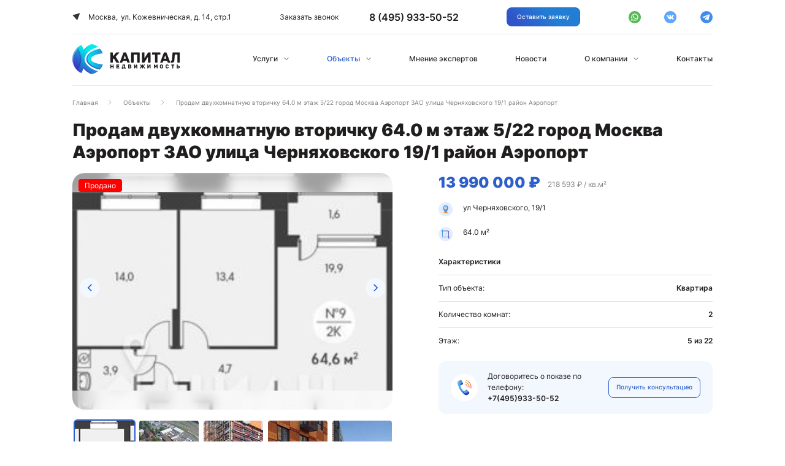

--- FILE ---
content_type: text/html; charset=UTF-8
request_url: https://capitalan.ru/real-estate/vtorichnyj-rynok/40989/
body_size: 15193
content:
<!DOCTYPE html>
<html lang="ru">
<head>
   <!-- <link href="/local/templates/main/dist/style.min.css" rel="stylesheet" type="text/css">-->
    <!--<link href="/local/templates/main/dist/css/main.css" rel="stylesheet" type="text/css">
    <link href="/local/templates/main/dist/style.min.css" rel="stylesheet" type="text/css">-->
    <title>Продам двухкомнатную вторичку 64.0 м этаж 5/22 город Москва Аэропорт ЗАО улица Черняховского 19/1 район Аэропорт</title><meta http-equiv="Content-Type" content="text/html; charset=UTF-8" />
<meta name="robots" content="index, follow" />
<meta name="keywords" content=" " />
<meta name="description" content="Продается квартира. Адрес: ул Черняховского, 19/1" />
<link rel="canonical" href="https://capitalan.ru/real-estate/vtorichnyj-rynok/40989/" />
<script type="text/javascript" data-skip-moving="true">(function(w, d, n) {var cl = "bx-core";var ht = d.documentElement;var htc = ht ? ht.className : undefined;if (htc === undefined || htc.indexOf(cl) !== -1){return;}var ua = n.userAgent;if (/(iPad;)|(iPhone;)/i.test(ua)){cl += " bx-ios";}else if (/Android/i.test(ua)){cl += " bx-android";}cl += (/(ipad|iphone|android|mobile|touch)/i.test(ua) ? " bx-touch" : " bx-no-touch");cl += w.devicePixelRatio && w.devicePixelRatio >= 2? " bx-retina": " bx-no-retina";var ieVersion = -1;if (/AppleWebKit/.test(ua)){cl += " bx-chrome";}else if ((ieVersion = getIeVersion()) > 0){cl += " bx-ie bx-ie" + ieVersion;if (ieVersion > 7 && ieVersion < 10 && !isDoctype()){cl += " bx-quirks";}}else if (/Opera/.test(ua)){cl += " bx-opera";}else if (/Gecko/.test(ua)){cl += " bx-firefox";}if (/Macintosh/i.test(ua)){cl += " bx-mac";}ht.className = htc ? htc + " " + cl : cl;function isDoctype(){if (d.compatMode){return d.compatMode == "CSS1Compat";}return d.documentElement && d.documentElement.clientHeight;}function getIeVersion(){if (/Opera/i.test(ua) || /Webkit/i.test(ua) || /Firefox/i.test(ua) || /Chrome/i.test(ua)){return -1;}var rv = -1;if (!!(w.MSStream) && !(w.ActiveXObject) && ("ActiveXObject" in w)){rv = 11;}else if (!!d.documentMode && d.documentMode >= 10){rv = 10;}else if (!!d.documentMode && d.documentMode >= 9){rv = 9;}else if (d.attachEvent && !/Opera/.test(ua)){rv = 8;}if (rv == -1 || rv == 8){var re;if (n.appName == "Microsoft Internet Explorer"){re = new RegExp("MSIE ([0-9]+[\.0-9]*)");if (re.exec(ua) != null){rv = parseFloat(RegExp.$1);}}else if (n.appName == "Netscape"){rv = 11;re = new RegExp("Trident/.*rv:([0-9]+[\.0-9]*)");if (re.exec(ua) != null){rv = parseFloat(RegExp.$1);}}}return rv;}})(window, document, navigator);</script>


<link href="/bitrix/cache/css/s1/main/page_16320d47cfc47522e7f2ff062dfe703b/page_16320d47cfc47522e7f2ff062dfe703b_v1.css?16564903471109" type="text/css"  rel="stylesheet" />
<link href="/bitrix/cache/css/s1/main/template_3afa42555d8c5c0d27c6077261ec7f06/template_3afa42555d8c5c0d27c6077261ec7f06_v1.css?1665494672798284" type="text/css"  data-template-style="true" rel="stylesheet" />







<meta name="viewport" content="width=device-width, initial-scale=1, maximum-scale=1, minimal-ui">
<meta http-equiv="X-UA-Compatible" content="IE=edge">
<link rel="preconnect" href="https://fonts.gstatic.com">
<link rel="shortcut icon" type="image/x-icon" href="/favicon.ico"/>



                    <meta name="google-site-verification" content="ICKJdQfsCMgPIkPbh2Vtq39kJ8EQLxJE-j9k063AkjA"/>

        <!-- Global site tag (gtag.js) - Google Analytics -->
                        <!-- Yandex.Metrika counter -->
                <!--noscript>
            <div><img src="https://mc.yandex.ru/watch/22278467" style="position:absolute; left:-9999px;" alt=""/></div>
        </noscript-->
        <!-- /Yandex.Metrika counter -->

    
        <!-- Global site tag (gtag.js) - Google Analytics -->
            	</head>
<body>
<div class="wrapper">
    <div class="ampty"></div>
    <header class="header js-nav" id="header">
        <div class="container">
            <div class="header__menu">
                <div class="header__top">
                    <a class="logo hide-logo" href="/">
                        <img src="/local/templates/main/images/logo.svg" alt="logo">
                    </a>
                    <div class="header__top-title">Москва,<span>ул. Кожевническая, д. 14, стр.1</span></div>
                    <div class="header__holder">
                        <button class="header__btn call-win">Заказать звонок</button>
                        <div class="header-tel"><a href="tel:+74959335052"><span>8 (495) 933-50-52</span> <img src="/local/templates/main/images/header-phone.svg" alt="header-phone"></a></div>
                    </div>
                    <button class="btn secondary modal-win"
                            onclick="ym(22278467,'reachGoal','obr-svjaz')">
                        Оставить заявку                    </button>
                    <div class="header__social">
                        <a class="soc-link" href="https://wa.me/79253350225 " target="_blank">
    <svg class="icon">
        <use xlink:href="/local/templates/main/images/sprites.svg#whatsapp"></use>
    </svg>
</a>
<a class="soc-link" href="https://vk.com/public211172160" target="_blank">
	<svg width="28" height="28" viewBox="0 0 28 28" fill="none" xmlns="http://www.w3.org/2000/svg" class="icon">
		<path d="M14 28C21.732 28 28 21.732 28 14C28 6.26801 21.732 0 14 0C6.26801 0 0 6.26801 0 14C0 21.732 6.26801 28 14 28Z" fill="#0177FF" fill-opacity="0.8"/>
		<path d="M21.8514 17.9726C21.8514 17.9041 21.7877 17.9041 21.7877 17.8356C21.5331 17.2877 20.9601 16.6027 20.1962 15.8493C19.8143 15.5069 19.6233 15.2329 19.4959 15.0959C19.305 14.8219 19.305 14.6164 19.3686 14.3425C19.4323 14.137 19.6869 13.7945 20.1326 13.1781C20.3872 12.8356 20.5145 12.6301 20.7055 12.4247C21.6604 11.0548 22.106 10.1644 21.9787 9.75342L21.915 9.68493C21.8514 9.61644 21.7877 9.54795 21.6604 9.54795C21.5331 9.47945 21.3421 9.47945 21.1511 9.54795H18.732C18.6684 9.54795 18.6684 9.54795 18.541 9.54795C18.4774 9.54795 18.4137 9.54795 18.4137 9.54795H18.2864L18.2227 9.61643C18.1591 9.68493 18.1591 9.68493 18.1591 9.75342C17.9044 10.5068 17.5861 11.1233 17.2678 11.8082C17.0769 12.1507 16.8859 12.4932 16.6949 12.7671C16.5039 13.0411 16.3766 13.2466 16.2493 13.3836C16.122 13.5205 15.9946 13.589 15.931 13.726C15.8673 13.7945 15.74 13.863 15.74 13.7945C15.6763 13.7945 15.6127 13.7945 15.6127 13.726C15.549 13.6575 15.4854 13.589 15.4217 13.5205C15.358 13.4521 15.358 13.3151 15.2944 13.1781C15.2944 13.0411 15.2944 12.9041 15.2944 12.8356C15.2944 12.7671 15.2944 12.5616 15.2944 12.4247C15.2944 12.2192 15.2944 12.0822 15.2944 12.0137C15.2944 11.8082 15.2944 11.5343 15.2944 11.2603C15.2944 10.9863 15.2944 10.7808 15.2944 10.6438C15.2944 10.5068 15.2944 10.3014 15.2944 10.1644C15.2944 9.9589 15.2944 9.82191 15.2944 9.75342C15.2944 9.68493 15.2307 9.54794 15.2307 9.47945C15.1671 9.41096 15.1034 9.34246 15.0397 9.27397C14.9761 9.20548 14.8488 9.20548 14.7851 9.13698C14.4668 9.06849 14.0848 9 13.6392 9C12.6207 9 11.9204 9.06849 11.6658 9.20548C11.5384 9.27397 11.4111 9.34246 11.3475 9.47945C11.2201 9.61644 11.2201 9.68493 11.2838 9.68493C11.6021 9.75342 11.8567 9.8904 11.9841 10.0959L12.0477 10.2329C12.1114 10.3014 12.1114 10.4384 12.175 10.6438C12.2387 10.8493 12.2387 11.0548 12.2387 11.3288C12.2387 11.7397 12.2387 12.1507 12.2387 12.4247C12.2387 12.7671 12.175 12.9726 12.175 13.1781C12.175 13.3836 12.1114 13.5205 12.0477 13.589C11.9841 13.726 11.9841 13.7945 11.9204 13.7945C11.9204 13.7945 11.9204 13.863 11.8567 13.863C11.7931 13.863 11.7294 13.9315 11.6021 13.9315C11.5384 13.9315 11.4111 13.863 11.3475 13.7945C11.2201 13.726 11.0928 13.589 11.0292 13.4521C10.9018 13.3151 10.7745 13.1096 10.6472 12.8356C10.5199 12.5616 10.3289 12.2877 10.2016 11.8767L10.0743 11.6027C10.0106 11.4658 9.88328 11.1918 9.75595 10.8493C9.62863 10.5068 9.50131 10.2329 9.37399 9.89041C9.31033 9.75343 9.24668 9.68493 9.18302 9.61643H9.11935C9.11935 9.61643 9.05569 9.54795 8.99203 9.54795C8.92836 9.54795 8.86471 9.47945 8.80105 9.47945H6.50928C6.25464 9.47945 6.12732 9.54794 6.06366 9.61643L6 9.68493C6 9.68493 6 9.75342 6 9.82192C6 9.89041 6 9.9589 6.06366 10.0959C6.38196 10.9178 6.76392 11.7397 7.14588 12.5616C7.52785 13.3151 7.90981 14 8.16445 14.4795C8.48275 14.9589 8.73739 15.4384 9.05569 15.8493C9.37399 16.2603 9.56497 16.5343 9.62863 16.6712C9.75595 16.8082 9.8196 16.8767 9.88326 16.9452L10.0743 17.1507C10.2016 17.2877 10.3926 17.4932 10.6472 17.6986C10.9018 17.9041 11.2201 18.1096 11.5384 18.3151C11.8567 18.5205 12.2387 18.6575 12.6207 18.7945C13.0663 18.9315 13.4482 19 13.8302 18.9315H14.7851C14.9761 18.9315 15.1034 18.863 15.2307 18.726L15.2944 18.6575C15.2944 18.589 15.358 18.589 15.358 18.5205C15.358 18.4521 15.358 18.3836 15.358 18.2466C15.358 17.9726 15.358 17.7671 15.4217 17.5616C15.4854 17.3562 15.4854 17.2192 15.549 17.0822C15.6127 16.9452 15.6763 16.8767 15.74 16.8082C15.8037 16.7397 15.8673 16.6712 15.8673 16.6712H15.931C16.0583 16.6027 16.2493 16.6712 16.3766 16.8082C16.5676 16.9452 16.7586 17.1507 16.8859 17.3562C17.0132 17.5616 17.2042 17.7671 17.4588 18.0411C17.7135 18.3151 17.9045 18.5206 18.0318 18.589L18.2227 18.726C18.3501 18.7945 18.4774 18.863 18.6684 18.9315C18.8594 19 18.9867 19 19.114 19L21.2784 18.9315C21.4694 18.9315 21.6604 18.863 21.7877 18.7945C21.915 18.726 21.9787 18.6575 21.9787 18.5205C21.9787 18.4521 21.9787 18.3151 21.9787 18.2466C21.8514 18.1096 21.8514 18.0411 21.8514 17.9726Z" fill="white"/>
	</svg>
</a>
<a class="soc-link" href="https://t.me/+6_Eni2WVml8wYWEy" target="_blank">
	<svg class="icon" xmlns="http://www.w3.org/2000/svg" viewBox="0 0 67.43 67.43"><defs><style>.cls-1{fill:#1170ea;}.cls-2{fill:#fff;}</style></defs><g id="Слой_2" data-name="Слой 2"><g id="Layer_1" data-name="Layer 1"><circle class="cls-1" cx="33.72" cy="33.72" r="33.72"/><path class="cls-2" d="M11.37,32.67,51.19,16.9a.47.47,0,0,1,.64.54l-7.72,34.7a.71.71,0,0,1-1.11.42L32.85,45.17a1.09,1.09,0,0,0-1.38.08l-4.61,4.18a.71.71,0,0,1-1.18-.58l.6-7.3a2.52,2.52,0,0,1,.8-1.64l16.09-15a.19.19,0,0,0-.23-.31L21.1,37.84a.71.71,0,0,1-.65,0L11.35,34A.71.71,0,0,1,11.37,32.67Z"/></g></g></svg>
</a>                    </div>
                                        <div class="burger js-burger"><span></span><span></span><span></span></div>
                </div>

                <div class="main--menu-wrap">
                    <nav class="header__menu-nav">
                        <a class="logo js-logo" href="/">
                            <img src="/local/templates/main/images/logo.svg" alt="logo">
                        </a>
                                                    <div class="burger-back flex flex-center-vertical">
        <svg>
            <use xlink:href="/local/templates/main/images/sprites.svg#argr"></use>
        </svg><span>Назад</span>
    </div>
    <ul class="header__menu-wrap" style="height: auto;">
                    <li class="has_sub">
                <a href="/services/"
                   class="hide-a ">Услуги</a>
                                    <ul class="submenu--wrap">
                                                
                                                            <li class="has_sub-inner">
                                    <div class="burgerIn-back flex flex-center-vertical">
                                        <svg>
                                            <use xlink:href="/local/templates/main/images/sprites.svg#argr"></use>
                                        </svg>
                                        <span>Назад</span>
                                    </div>
                                    <a class="hide-ain" href="/services/sale/">Продажа недвижимости</a>
                                    <div class="submenuSub--wrap flex flex-column visible-sub">
                                        <div class="subtitle2">Продажа недвижимости</div>
                                        <ul class="has_sub-list">
                                                                                            <li><a href="/services/sale/apartments/">Продажа апартаментов</a>
                                                </li>
                                                                                            <li><a href="/services/sale/sale-apartments-moscow/">Продажа квартир в Москве</a>
                                                </li>
                                                                                            <li><a href="/services/sale/sale-apartments-moscow-region/">Продажа квартир в Подмосковье</a>
                                                </li>
                                                                                            <li><a href="/services/sale/apartments-for-sale-novostroy/">Продажа квартир в новострое</a>
                                                </li>
                                                                                            <li><a href="/services/sale/sale-of-mortgage-apartments/">Продажа квартир из-под ипотеки</a>
                                                </li>
                                                                                            <li><a href="/services/sale/apartments-sale-from-pledge/">Продажа квартир из-под залога</a>
                                                </li>
                                                                                            <li><a href="/services/sale/fast-apartments-for-sale/">Быстрая продажа квартир</a>
                                                </li>
                                                                                            <li><a href="/services/sale/sale-rooms-moscow/">Продажа комнат в Москве</a>
                                                </li>
                                                                                            <li><a href="/services/sale/sale-rooms-moscow-region/">Продажа комнат в Подмосковье</a>
                                                </li>
                                                                                            <li><a href="/services/sale/homes-for-sale/">Продажа домов</a>
                                                </li>
                                                                                            <li><a href="/services/sale/guaranteed-apartments-for-sale/">Гарантированная продажа</a>
                                                </li>
                                                                                            <li><a href="/services/sale/sale-luxury-real-estate/">Продажа элитной недвижимости</a>
                                                </li>
                                                                                    </ul>
                                    </div>
                                </li>

                                                                                
                                                            <li class="has_sub-inner">
                                    <div class="burgerIn-back flex flex-center-vertical">
                                        <svg>
                                            <use xlink:href="/local/templates/main/images/sprites.svg#argr"></use>
                                        </svg>
                                        <span>Назад</span>
                                    </div>
                                    <a class="hide-ain" href="/services/buy/">Покупка недвижимости</a>
                                    <div class="submenuSub--wrap flex flex-column ">
                                        <div class="subtitle2">Покупка недвижимости</div>
                                        <ul class="has_sub-list">
                                                                                            <li><a href="/services/buy/apartments/">Покупка апартаментов</a>
                                                </li>
                                                                                            <li><a href="/services/buy/buying-an-apartment-moscow/">Покупка квартиры в Москве</a>
                                                </li>
                                                                                            <li><a href="/services/buy/buying-an-apartment-moscow-region/">Покупка квартиры в Подмосковье</a>
                                                </li>
                                                                                            <li><a href="/services/buy/buy-new-real-estate/">Покупка квартиры в новостройке</a>
                                                </li>
                                                                                            <li><a href="/services/buy/buying-room-in-moscow/">Покупка комнаты в Москве</a>
                                                </li>
                                                                                            <li><a href="/services/buy/buying-in-moscow-region-rooms/">Покупка комнаты в Подмосковье</a>
                                                </li>
                                                                                            <li><a href="/services/buy/buying-of-luxury-real-estate/">Покупка элитной недвижимости</a>
                                                </li>
                                                                                            <li><a href="/services/change/ipoteka-credit/">Помощь в оформлении ипотеки</a>
                                                </li>
                                                                                            <li><a href="/services/buy/real-estate-investment/">Инвестиции в недвижимость</a>
                                                </li>
                                                                                            <li><a href="/services/buy/purchase_from_auction/">Покупка недвижимости с торгов</a>
                                                </li>
                                                                                    </ul>
                                    </div>
                                </li>

                                                                                
                                                            <li class="has_sub-inner">
                                    <div class="burgerIn-back flex flex-center-vertical">
                                        <svg>
                                            <use xlink:href="/local/templates/main/images/sprites.svg#argr"></use>
                                        </svg>
                                        <span>Назад</span>
                                    </div>
                                    <a class="hide-ain" href="/services/kredit-pod-zalog/">Кредит под залог</a>
                                    <div class="submenuSub--wrap flex flex-column ">
                                        <div class="subtitle2">Кредит под залог</div>
                                        <ul class="has_sub-list">
                                                                                            <li><a href="/services/kredit-pod-zalog/apartments/">Кредит под залог апартаментов</a>
                                                </li>
                                                                                            <li><a href="/services/kredit-pod-zalog/credit-secured-by-an-immovable/">Кредит под залог квартиры</a>
                                                </li>
                                                                                            <li><a href="/services/kredit-pod-zalog/kredit-pod-zalog-doma/">Кредит под залог дома</a>
                                                </li>
                                                                                            <li><a href="/services/kredit-pod-zalog/kredit-pod-zalog-doli/">Кредит под залог доли</a>
                                                </li>
                                                                                            <li><a href="/services/kredit-pod-zalog/kredit-pod-zalog-kommercheskoy-nedvizhimosti/">Кредит под залог коммерческой недвижимости</a>
                                                </li>
                                                                                            <li><a href="/services/kredit-pod-zalog/dachnogo-uchastka/">Кредит под залог дачного участка</a>
                                                </li>
                                                                                    </ul>
                                    </div>
                                </li>

                                                                                
                                                            <li class="has_sub-inner">
                                    <div class="burgerIn-back flex flex-center-vertical">
                                        <svg>
                                            <use xlink:href="/local/templates/main/images/sprites.svg#argr"></use>
                                        </svg>
                                        <span>Назад</span>
                                    </div>
                                    <a class="hide-ain" href="/services/legal/">Юридические услуги</a>
                                    <div class="submenuSub--wrap flex flex-column ">
                                        <div class="subtitle2">Юридические услуги</div>
                                        <ul class="has_sub-list">
                                                                                            <li><a href="/services/legal/legal-support/">Юридическое сопровождение сделки</a>
                                                </li>
                                                                                            <li><a href="/services/legal/registration-donation-contract/">Оформление договора дарения</a>
                                                </li>
                                                                                            <li><a href="/services/legal/registration-part-apartment/">Оформление доли в квартире</a>
                                                </li>
                                                                                            <li><a href="/services/legal/registration-of-property-rights/">Оформление прав собственности</a>
                                                </li>
                                                                                            <li><a href="/services/legal/verification-of-legal-purity/">Проверка юридической чистоты</a>
                                                </li>
                                                                                            <li><a href="/services/legal/judicial-disputes/">Судебные споры</a>
                                                </li>
                                                                                            <li><a href="/services/legal/registration-of-transactions/">Регистрация сделок</a>
                                                </li>
                                                                                    </ul>
                                    </div>
                                </li>

                                                                                
                                                            <li class="has_sub-inner">
                                    <div class="burgerIn-back flex flex-center-vertical">
                                        <svg>
                                            <use xlink:href="/local/templates/main/images/sprites.svg#argr"></use>
                                        </svg>
                                        <span>Назад</span>
                                    </div>
                                    <a class="hide-ain" href="/services/change/">Обмен недвижимости</a>
                                    <div class="submenuSub--wrap flex flex-column ">
                                        <div class="subtitle2">Обмен недвижимости</div>
                                        <ul class="has_sub-list">
                                                                                            <li><a href="/services/change/apartments/">Обмен апартаментов</a>
                                                </li>
                                                                                            <li><a href="/services/change/change-apartments-moscow/">Обмен квартиры в Москве</a>
                                                </li>
                                                                                            <li><a href="/services/change/change-apartments-moscow-region/">Обмен квартиры в Подмосковье</a>
                                                </li>
                                                                                            <li><a href="/services/change/change-apartments-on-house/">Обмен квартиры на дом</a>
                                                </li>
                                                                                            <li><a href="/services/change/change-apartments-on-large/">Обмен квартиры на большую</a>
                                                </li>
                                                                                            <li><a href="/services/change/change-for-the-best-area/">Обмен квартиры на лучший район</a>
                                                </li>
                                                                                            <li><a href="/services/change/change-from-another-town/">Иногородний обмен</a>
                                                </li>
                                                                                            <li><a href="/services/change/combination/">Съезд квартиры</a>
                                                </li>
                                                                                            <li><a href="/services/change/exchange-room-an-apartment/">Обмен комнаты на квартиру</a>
                                                </li>
                                                                                            <li><a href="/services/change/ipoteka-credit/">Ипотека</a>
                                                </li>
                                                                                            <li><a href="/services/change/moscow-on-the-change-moscow-region/">Обмен Москва на Подмосковье</a>
                                                </li>
                                                                                            <li><a href="/services/change/resettlement/">Разъезд квартиры</a>
                                                </li>
                                                                                            <li><a href="/services/change/resettlement-of-communal-apartments/">Расселение коммуналок</a>
                                                </li>
                                                                                            <li><a href="/services/change/sharing-an-apartment-with-surcharge/">Обмен квартиры с доплатой</a>
                                                </li>
                                                                                    </ul>
                                    </div>
                                </li>

                                                                                
                                                            <li class="has_sub-inner">
                                    <div class="burgerIn-back flex flex-center-vertical">
                                        <svg>
                                            <use xlink:href="/local/templates/main/images/sprites.svg#argr"></use>
                                        </svg>
                                        <span>Назад</span>
                                    </div>
                                    <a class="hide-ain" href="/services/srochniy-vikup/">Срочный выкуп недвижимости</a>
                                    <div class="submenuSub--wrap flex flex-column ">
                                        <div class="subtitle2">Срочный выкуп недвижимости</div>
                                        <ul class="has_sub-list">
                                                                                            <li><a href="/services/srochniy-vikup/apartments/">Выкуп апартаментов</a>
                                                </li>
                                                                                            <li><a href="/services/srochniy-vikup/vikup-kvartir-moscow-mo/">Выкуп квартиры в Москве</a>
                                                </li>
                                                                                            <li><a href="/services/srochniy-vikup/vykup-kvartir-v-podmoskove/">Выкуп квартиры в Подмосковье</a>
                                                </li>
                                                                                            <li><a href="/services/srochniy-vikup/vikup-kvartir-iz-pod-zaloga/">Выкуп квартиры из-под залога</a>
                                                </li>
                                                                                            <li><a href="/services/srochniy-vikup/vikup-ipotechnih-kvartir/">Выкуп ипотечной квартиры</a>
                                                </li>
                                                                                            <li><a href="/services/srochniy-vikup/vikup-doley-kvartir/">Выкуп доли в квартире</a>
                                                </li>
                                                                                            <li><a href="/services/srochniy-vikup/vikup-komnat/">Выкуп комнаты</a>
                                                </li>
                                                                                            <li><a href="/services/srochniy-vikup/vikup-domov/">Выкуп дома</a>
                                                </li>
                                                                                            <li><a href="/services/srochniy-vikup/vikup-zemelnih-uchastkov/">Выкуп земельного участка</a>
                                                </li>
                                                                                            <li><a href="/services/srochniy-vikup/vikup-ofisov-i-pomesheniy/">Выкуп коммерческой недвижимости</a>
                                                </li>
                                                                                            <li><a href="/services/srochniy-vikup/vykup-problemnykh-kvartir/">Выкуп проблемной квартиры</a>
                                                </li>
                                                                                    </ul>
                                    </div>
                                </li>

                                                                                
                                                            <li>
                                    <a href="/services/refinansirovanie-ipoteki/">Рефинансирование ипотеки</a>
                                </li>

                                                                                                    </ul>
                    <svg width="12" height="8">
                        <use xlink:href="/local/templates/main/images/sprites.svg#menu_arrow"></use>
                    </svg>
                            </li>
                    <li class="has_sub">
                <a href="/real-estate/"
                   class="hide-a active">Объекты</a>
                                    <ul class="submenu--wrap">
                                                
                                                            <li>
                                    <a href="/real-estate/kvartiry/">Квартиры</a>
                                </li>

                                                                                
                                                            <li>
                                    <a href="/real-estate/komnaty/">Комнаты</a>
                                </li>

                                                                                
                                                            <li>
                                    <a href="/real-estate/doma-i-kottedzhi/">Дома и коттеджи</a>
                                </li>

                                                                                
                                                            <li>
                                    <a href="/real-estate/garazhi/">Гаражи</a>
                                </li>

                                                                                
                                                            <li>
                                    <a href="/real-estate/kommercheskaya-nedvizhimost/">Коммерческая недвижимость</a>
                                </li>

                                                                                
                                                            <li>
                                    <a href="/real-estate/apartments/">Апартаменты</a>
                                </li>

                                                                                                    </ul>
                    <svg width="12" height="8">
                        <use xlink:href="/local/templates/main/images/sprites.svg#menu_arrow"></use>
                    </svg>
                            </li>
                    <li class="">
                <a href="/expert-opinion/"
                   class="hide-a ">Мнение экспертов</a>
                            </li>
                    <li class="">
                <a href="/news/"
                   class="hide-a ">Новости</a>
                            </li>
                    <li class="has_sub">
                <a href="/about/"
                   class="hide-a ">О компании</a>
                                    <ul class="submenu--wrap">
                                                
                                                            <li>
                                    <a href="/about/collective/">Коллектив агентства</a>
                                </li>

                                                                                
                                                            <li>
                                    <a href="/about/privacy-policy/">Политика конфиденциальности</a>
                                </li>

                                                                                
                                                            <li>
                                    <a href="/about/vakancy/">Вакансии</a>
                                </li>

                                                                                                    </ul>
                    <svg width="12" height="8">
                        <use xlink:href="/local/templates/main/images/sprites.svg#menu_arrow"></use>
                    </svg>
                            </li>
                    <li class="">
                <a href="/contacts/"
                   class="hide-a ">Контакты</a>
                            </li>
            </ul>
                    </nav>
                    <button class="btn mbtn call-win">Заказать звонок</button>
                    <div class="header__top-title">Москва,<span>ул. Кожевническая, д. 14, стр.1</span></div>
                    <div class="header__msocial"><a class="soc-link" href="https://wa.me/79253350225 " target="_blank">
    <svg class="icon">
        <use xlink:href="/local/templates/main/images/sprites.svg#whatsapp"></use>
    </svg>
</a>
<a class="soc-link" href="https://vk.com/public211172160" target="_blank">
	<svg width="28" height="28" viewBox="0 0 28 28" fill="none" xmlns="http://www.w3.org/2000/svg" class="icon">
		<path d="M14 28C21.732 28 28 21.732 28 14C28 6.26801 21.732 0 14 0C6.26801 0 0 6.26801 0 14C0 21.732 6.26801 28 14 28Z" fill="#0177FF" fill-opacity="0.8"/>
		<path d="M21.8514 17.9726C21.8514 17.9041 21.7877 17.9041 21.7877 17.8356C21.5331 17.2877 20.9601 16.6027 20.1962 15.8493C19.8143 15.5069 19.6233 15.2329 19.4959 15.0959C19.305 14.8219 19.305 14.6164 19.3686 14.3425C19.4323 14.137 19.6869 13.7945 20.1326 13.1781C20.3872 12.8356 20.5145 12.6301 20.7055 12.4247C21.6604 11.0548 22.106 10.1644 21.9787 9.75342L21.915 9.68493C21.8514 9.61644 21.7877 9.54795 21.6604 9.54795C21.5331 9.47945 21.3421 9.47945 21.1511 9.54795H18.732C18.6684 9.54795 18.6684 9.54795 18.541 9.54795C18.4774 9.54795 18.4137 9.54795 18.4137 9.54795H18.2864L18.2227 9.61643C18.1591 9.68493 18.1591 9.68493 18.1591 9.75342C17.9044 10.5068 17.5861 11.1233 17.2678 11.8082C17.0769 12.1507 16.8859 12.4932 16.6949 12.7671C16.5039 13.0411 16.3766 13.2466 16.2493 13.3836C16.122 13.5205 15.9946 13.589 15.931 13.726C15.8673 13.7945 15.74 13.863 15.74 13.7945C15.6763 13.7945 15.6127 13.7945 15.6127 13.726C15.549 13.6575 15.4854 13.589 15.4217 13.5205C15.358 13.4521 15.358 13.3151 15.2944 13.1781C15.2944 13.0411 15.2944 12.9041 15.2944 12.8356C15.2944 12.7671 15.2944 12.5616 15.2944 12.4247C15.2944 12.2192 15.2944 12.0822 15.2944 12.0137C15.2944 11.8082 15.2944 11.5343 15.2944 11.2603C15.2944 10.9863 15.2944 10.7808 15.2944 10.6438C15.2944 10.5068 15.2944 10.3014 15.2944 10.1644C15.2944 9.9589 15.2944 9.82191 15.2944 9.75342C15.2944 9.68493 15.2307 9.54794 15.2307 9.47945C15.1671 9.41096 15.1034 9.34246 15.0397 9.27397C14.9761 9.20548 14.8488 9.20548 14.7851 9.13698C14.4668 9.06849 14.0848 9 13.6392 9C12.6207 9 11.9204 9.06849 11.6658 9.20548C11.5384 9.27397 11.4111 9.34246 11.3475 9.47945C11.2201 9.61644 11.2201 9.68493 11.2838 9.68493C11.6021 9.75342 11.8567 9.8904 11.9841 10.0959L12.0477 10.2329C12.1114 10.3014 12.1114 10.4384 12.175 10.6438C12.2387 10.8493 12.2387 11.0548 12.2387 11.3288C12.2387 11.7397 12.2387 12.1507 12.2387 12.4247C12.2387 12.7671 12.175 12.9726 12.175 13.1781C12.175 13.3836 12.1114 13.5205 12.0477 13.589C11.9841 13.726 11.9841 13.7945 11.9204 13.7945C11.9204 13.7945 11.9204 13.863 11.8567 13.863C11.7931 13.863 11.7294 13.9315 11.6021 13.9315C11.5384 13.9315 11.4111 13.863 11.3475 13.7945C11.2201 13.726 11.0928 13.589 11.0292 13.4521C10.9018 13.3151 10.7745 13.1096 10.6472 12.8356C10.5199 12.5616 10.3289 12.2877 10.2016 11.8767L10.0743 11.6027C10.0106 11.4658 9.88328 11.1918 9.75595 10.8493C9.62863 10.5068 9.50131 10.2329 9.37399 9.89041C9.31033 9.75343 9.24668 9.68493 9.18302 9.61643H9.11935C9.11935 9.61643 9.05569 9.54795 8.99203 9.54795C8.92836 9.54795 8.86471 9.47945 8.80105 9.47945H6.50928C6.25464 9.47945 6.12732 9.54794 6.06366 9.61643L6 9.68493C6 9.68493 6 9.75342 6 9.82192C6 9.89041 6 9.9589 6.06366 10.0959C6.38196 10.9178 6.76392 11.7397 7.14588 12.5616C7.52785 13.3151 7.90981 14 8.16445 14.4795C8.48275 14.9589 8.73739 15.4384 9.05569 15.8493C9.37399 16.2603 9.56497 16.5343 9.62863 16.6712C9.75595 16.8082 9.8196 16.8767 9.88326 16.9452L10.0743 17.1507C10.2016 17.2877 10.3926 17.4932 10.6472 17.6986C10.9018 17.9041 11.2201 18.1096 11.5384 18.3151C11.8567 18.5205 12.2387 18.6575 12.6207 18.7945C13.0663 18.9315 13.4482 19 13.8302 18.9315H14.7851C14.9761 18.9315 15.1034 18.863 15.2307 18.726L15.2944 18.6575C15.2944 18.589 15.358 18.589 15.358 18.5205C15.358 18.4521 15.358 18.3836 15.358 18.2466C15.358 17.9726 15.358 17.7671 15.4217 17.5616C15.4854 17.3562 15.4854 17.2192 15.549 17.0822C15.6127 16.9452 15.6763 16.8767 15.74 16.8082C15.8037 16.7397 15.8673 16.6712 15.8673 16.6712H15.931C16.0583 16.6027 16.2493 16.6712 16.3766 16.8082C16.5676 16.9452 16.7586 17.1507 16.8859 17.3562C17.0132 17.5616 17.2042 17.7671 17.4588 18.0411C17.7135 18.3151 17.9045 18.5206 18.0318 18.589L18.2227 18.726C18.3501 18.7945 18.4774 18.863 18.6684 18.9315C18.8594 19 18.9867 19 19.114 19L21.2784 18.9315C21.4694 18.9315 21.6604 18.863 21.7877 18.7945C21.915 18.726 21.9787 18.6575 21.9787 18.5205C21.9787 18.4521 21.9787 18.3151 21.9787 18.2466C21.8514 18.1096 21.8514 18.0411 21.8514 17.9726Z" fill="white"/>
	</svg>
</a>
<a class="soc-link" href="https://t.me/+6_Eni2WVml8wYWEy" target="_blank">
	<svg class="icon" xmlns="http://www.w3.org/2000/svg" viewBox="0 0 67.43 67.43"><defs><style>.cls-1{fill:#1170ea;}.cls-2{fill:#fff;}</style></defs><g id="Слой_2" data-name="Слой 2"><g id="Layer_1" data-name="Layer 1"><circle class="cls-1" cx="33.72" cy="33.72" r="33.72"/><path class="cls-2" d="M11.37,32.67,51.19,16.9a.47.47,0,0,1,.64.54l-7.72,34.7a.71.71,0,0,1-1.11.42L32.85,45.17a1.09,1.09,0,0,0-1.38.08l-4.61,4.18a.71.71,0,0,1-1.18-.58l.6-7.3a2.52,2.52,0,0,1,.8-1.64l16.09-15a.19.19,0,0,0-.23-.31L21.1,37.84a.71.71,0,0,1-.65,0L11.35,34A.71.71,0,0,1,11.37,32.67Z"/></g></g></svg>
</a></div>
                </div>

            </div>
        </div>
    </header>
    <main class="main ">

                            <section>
                <div class="container">
                    <div class="breadcrumbs flex flex-center-vertical" itemprop="http://schema.org/breadcrumb" itemscope itemtype="http://schema.org/BreadcrumbList">
			<div class="breadcrumbs--item" itemprop="itemListElement" itemscope itemtype="http://schema.org/ListItem">
				<a href="/" title="Главная" itemprop="item">
					<span itemprop="name">Главная</span>
				</a>
				<meta itemprop="position" content="1" />
			</div>
			
			<div class="breadcrumbs--arrow">
                <svg width="7" height="12">
                    <use xlink:href="/local/templates/main/images/sprites.svg#breadcrumb_arrow"></use>
                </svg>
            </div>
			<div class="breadcrumbs--item" itemprop="itemListElement" itemscope itemtype="http://schema.org/ListItem">
				<a href="/real-estate/" title="Объекты" itemprop="item">
					<span itemprop="name">Объекты</span>
				</a>
				<meta itemprop="position" content="2" />
			</div>
			
			<div class="breadcrumbs--arrow">
                <svg width="7" height="12">
                    <use xlink:href="/local/templates/main/images/sprites.svg#breadcrumb_arrow"></use>
                </svg>
            </div>
			<div class="breadcrumbs--item">
				<span>Продам двухкомнатную вторичку 64.0 м этаж 5/22 город Москва Аэропорт ЗАО улица Черняховского 19/1 район Аэропорт</span>
			</div></div>                </div>

                
                                    <div class="container">
                                                    <h1 class="page--title">Продам двухкомнатную вторичку 64.0 м этаж 5/22 город Москва Аэропорт ЗАО улица Черняховского 19/1 район Аэропорт</h1>
                                            </div>
                
            </section>
        

<section class="mg68">
    <div class="container flex-block card-estate">
        <div class="card-estate__left">
            <div class="card-slider">
                                    <span class="label_sale">Продано</span>
                                <div class="slider-intro">
                                            <div class="slider-introBase "
                             style="background-image: url(/upload/iblock/5aa/5aa1c44a1719bd84aaaae74adbf964e1.jpg);">
                            <div class="slider-intro__img">
                                <img src="/upload/iblock/5aa/5aa1c44a1719bd84aaaae74adbf964e1.jpg" alt="Продам двухкомнатную вторичку 64.0 м этаж 5/22 город Москва Аэропорт ЗАО улица Черняховского 19/1 район Аэропорт">
                                <div class="blur"></div>
                            </div>
                        </div>
                                            <div class="slider-introBase "
                             style="background-image: url(/upload/resize_cache/iblock/386/1000_1000_2/3861071d47d475fa8b56d03e291c2dd0.jpg);">
                            <div class="slider-intro__img">
                                <img src="/upload/resize_cache/iblock/386/1000_1000_2/3861071d47d475fa8b56d03e291c2dd0.jpg" alt="Продам двухкомнатную вторичку 64.0 м этаж 5/22 город Москва Аэропорт ЗАО улица Черняховского 19/1 район Аэропорт">
                                <div class="blur"></div>
                            </div>
                        </div>
                                            <div class="slider-introBase "
                             style="background-image: url(/upload/iblock/fdb/fdbd1207f4c4cedab0cdb9381736778c.jpg);">
                            <div class="slider-intro__img">
                                <img src="/upload/iblock/fdb/fdbd1207f4c4cedab0cdb9381736778c.jpg" alt="Продам двухкомнатную вторичку 64.0 м этаж 5/22 город Москва Аэропорт ЗАО улица Черняховского 19/1 район Аэропорт">
                                <div class="blur"></div>
                            </div>
                        </div>
                                            <div class="slider-introBase "
                             style="background-image: url(/upload/resize_cache/iblock/507/1000_1000_2/507c97d0a28477b9694f8d3c9782aff2.jpg);">
                            <div class="slider-intro__img">
                                <img src="/upload/resize_cache/iblock/507/1000_1000_2/507c97d0a28477b9694f8d3c9782aff2.jpg" alt="Продам двухкомнатную вторичку 64.0 м этаж 5/22 город Москва Аэропорт ЗАО улица Черняховского 19/1 район Аэропорт">
                                <div class="blur"></div>
                            </div>
                        </div>
                                            <div class="slider-introBase "
                             style="background-image: url(/upload/resize_cache/iblock/24a/1000_1000_2/24a6b313272149ab6fa3777162231c83.jpg);">
                            <div class="slider-intro__img">
                                <img src="/upload/resize_cache/iblock/24a/1000_1000_2/24a6b313272149ab6fa3777162231c83.jpg" alt="Продам двухкомнатную вторичку 64.0 м этаж 5/22 город Москва Аэропорт ЗАО улица Черняховского 19/1 район Аэропорт">
                                <div class="blur"></div>
                            </div>
                        </div>
                                            <div class="slider-introBase "
                             style="background-image: url(/upload/iblock/07d/07def373cb2f91a478ab960fb82c2f69.jpg);">
                            <div class="slider-intro__img">
                                <img src="/upload/iblock/07d/07def373cb2f91a478ab960fb82c2f69.jpg" alt="Продам двухкомнатную вторичку 64.0 м этаж 5/22 город Москва Аэропорт ЗАО улица Черняховского 19/1 район Аэропорт">
                                <div class="blur"></div>
                            </div>
                        </div>
                                            <div class="slider-introBase "
                             style="background-image: url(/upload/iblock/2a2/2a2e81bd7c611fd527675c06eb1f81eb.jpg);">
                            <div class="slider-intro__img">
                                <img src="/upload/iblock/2a2/2a2e81bd7c611fd527675c06eb1f81eb.jpg" alt="Продам двухкомнатную вторичку 64.0 м этаж 5/22 город Москва Аэропорт ЗАО улица Черняховского 19/1 район Аэропорт">
                                <div class="blur"></div>
                            </div>
                        </div>
                                            <div class="slider-introBase "
                             style="background-image: url(/upload/resize_cache/iblock/47c/1000_1000_2/47c93db364e022af0d46d293e36177aa.jpg);">
                            <div class="slider-intro__img">
                                <img src="/upload/resize_cache/iblock/47c/1000_1000_2/47c93db364e022af0d46d293e36177aa.jpg" alt="Продам двухкомнатную вторичку 64.0 м этаж 5/22 город Москва Аэропорт ЗАО улица Черняховского 19/1 район Аэропорт">
                                <div class="blur"></div>
                            </div>
                        </div>
                                    </div>
                                    <div class="slider-controll">
                                                    <div class="slider-intro__img">
                                <img class="bg-i" src="/upload/resize_cache/iblock/5aa/150_150_2/5aa1c44a1719bd84aaaae74adbf964e1.jpg" alt="Продам двухкомнатную вторичку 64.0 м этаж 5/22 город Москва Аэропорт ЗАО улица Черняховского 19/1 район Аэропорт"
                                     style="background-image: url(/upload/resize_cache/iblock/5aa/150_150_2/5aa1c44a1719bd84aaaae74adbf964e1.jpg);">
                            </div>
                                                    <div class="slider-intro__img">
                                <img class="bg-i" src="/upload/resize_cache/iblock/386/150_150_2/3861071d47d475fa8b56d03e291c2dd0.jpg" alt="Продам двухкомнатную вторичку 64.0 м этаж 5/22 город Москва Аэропорт ЗАО улица Черняховского 19/1 район Аэропорт"
                                     style="background-image: url(/upload/resize_cache/iblock/386/150_150_2/3861071d47d475fa8b56d03e291c2dd0.jpg);">
                            </div>
                                                    <div class="slider-intro__img">
                                <img class="bg-i" src="/upload/resize_cache/iblock/fdb/150_150_2/fdbd1207f4c4cedab0cdb9381736778c.jpg" alt="Продам двухкомнатную вторичку 64.0 м этаж 5/22 город Москва Аэропорт ЗАО улица Черняховского 19/1 район Аэропорт"
                                     style="background-image: url(/upload/resize_cache/iblock/fdb/150_150_2/fdbd1207f4c4cedab0cdb9381736778c.jpg);">
                            </div>
                                                    <div class="slider-intro__img">
                                <img class="bg-i" src="/upload/resize_cache/iblock/507/150_150_2/507c97d0a28477b9694f8d3c9782aff2.jpg" alt="Продам двухкомнатную вторичку 64.0 м этаж 5/22 город Москва Аэропорт ЗАО улица Черняховского 19/1 район Аэропорт"
                                     style="background-image: url(/upload/resize_cache/iblock/507/150_150_2/507c97d0a28477b9694f8d3c9782aff2.jpg);">
                            </div>
                                                    <div class="slider-intro__img">
                                <img class="bg-i" src="/upload/resize_cache/iblock/24a/150_150_2/24a6b313272149ab6fa3777162231c83.jpg" alt="Продам двухкомнатную вторичку 64.0 м этаж 5/22 город Москва Аэропорт ЗАО улица Черняховского 19/1 район Аэропорт"
                                     style="background-image: url(/upload/resize_cache/iblock/24a/150_150_2/24a6b313272149ab6fa3777162231c83.jpg);">
                            </div>
                                                    <div class="slider-intro__img">
                                <img class="bg-i" src="/upload/resize_cache/iblock/07d/150_150_2/07def373cb2f91a478ab960fb82c2f69.jpg" alt="Продам двухкомнатную вторичку 64.0 м этаж 5/22 город Москва Аэропорт ЗАО улица Черняховского 19/1 район Аэропорт"
                                     style="background-image: url(/upload/resize_cache/iblock/07d/150_150_2/07def373cb2f91a478ab960fb82c2f69.jpg);">
                            </div>
                                                    <div class="slider-intro__img">
                                <img class="bg-i" src="/upload/resize_cache/iblock/2a2/150_150_2/2a2e81bd7c611fd527675c06eb1f81eb.jpg" alt="Продам двухкомнатную вторичку 64.0 м этаж 5/22 город Москва Аэропорт ЗАО улица Черняховского 19/1 район Аэропорт"
                                     style="background-image: url(/upload/resize_cache/iblock/2a2/150_150_2/2a2e81bd7c611fd527675c06eb1f81eb.jpg);">
                            </div>
                                                    <div class="slider-intro__img">
                                <img class="bg-i" src="/upload/resize_cache/iblock/47c/150_150_2/47c93db364e022af0d46d293e36177aa.jpg" alt="Продам двухкомнатную вторичку 64.0 м этаж 5/22 город Москва Аэропорт ЗАО улица Черняховского 19/1 район Аэропорт"
                                     style="background-image: url(/upload/resize_cache/iblock/47c/150_150_2/47c93db364e022af0d46d293e36177aa.jpg);">
                            </div>
                                            </div>
                                <div class="card-arrows holder-arrows">
                    <div class="card-prev arrowC-prev">
                        <svg class="icon">
                            <use xlink:href="/local/templates/main/images/sprites.svg#arrow"></use>
                        </svg>
                    </div>
                    <div class="card-next arrowC-next">
                        <svg class="icon">
                            <use xlink:href="/local/templates/main/images/sprites.svg#arrow"></use>
                        </svg>
                    </div>
                </div>
            </div>
            <h2 class="title">Продам двухкомнатную вторичку 64.0 м этаж 5/22 город Москва Аэропорт ЗАО улица Черняховского 19/1 район Аэропорт</h2>
        </div>
        <div class="card-estate__right">
            <div class="card-estate__right-head flex flex-end">
                                    <p>13 990 000 ₽</p>
                                                    <span class="subtext subtext_gray">218 593 ₽ / кв.м²</span>
                            </div>
            <div class="card-estate__right-info flex">
                <div class="card-estate__info-img">
                    <img src="/local/templates/main/images/card-icon1.svg" alt="">
                </div>
                                    <p class="subtext">ул Черняховского, 19/1</p>
                            </div>
            <div class="card-estate__right-info flex">
                <div class="card-estate__info-img">
                    <img src="/local/templates/main/images/card-icon2.svg" alt="">
                </div>
                                    <p class="subtext">64.0 м²</p>
                            </div>
            <p class="subtitle2">Характеристики</p>
            <div class="card-estate__right-content">
                                    <div class="card-estate__right-row flex flex-space-between">
                        <p class="subtext">Тип объекта:</p>
                        <p class="subtext subtext_fw600">Квартира</p>
                    </div>
                                                    <div class="card-estate__right-row flex flex-space-between">
                        <p class="subtext">Количество комнат:</p>
                        <p class="subtext subtext_fw600">2</p>
                    </div>
                                                    <div class="card-estate__right-row flex flex-space-between">
                        <p class="subtext">Этаж:</p>
                                                    <p class="subtext subtext_fw600">5 из 22</p>
                                            </div>
                                                                                            </div>
            <div class="card-estate__footer">
                <div class="card-estate__footer-wrap flex flex-center-vertical">
                    <div class="card-estate__footer-img">
                        <img src="/local/templates/main/images/phone.svg" alt="">
                    </div>
                    <div class="card-estate__footer-texts">
                        <p class="subtext">Договоритесь о показе по телефону:
                            <a href="tel:+74959335052">+7(495)933-50-52</a>                        </p>
                    </div>
                </div>
                <div class="card-estate__footer-btn">
                    <button class="btn modal-win">Получить консультацию</button>
                </div>
            </div>
        </div>
    </div>
</section>

<section class="mg68 real-card">
    <div class="estate-section">
        <div class="container">
                            <div class="real-card__img_map br28 mg68">
                            <div class="bx-yandex-view-layout">
        <div class="bx-yandex-view-map">
            				<div id="BX_YMAP_MAP_zKXRla" class="bx-yandex-map" style="height: 235px; width: 100%;max-width: 100%;">загрузка карты...</div>        </div>
    </div>
                </div>
                                        <div class="section-head">
                    <h2 class="title">Другие объекты</h2>
                </div>
                <div class="tabs js-tabs">
                    <div class="tabs__content js-tab-content active">
                        <div class="tab-wrap">
                                                            <a class="tab" href="/real-estate/kvartiry/41452/">
                                    <div class="tab__wrap">
                                        <div class="tab__img">
                                            <img class="bg-i "
                                                 src="/local/templates/main/images/tab-bgi.png"
                                                 alt="Квартира, 3 комн., 72,5 м2"
                                                 style="background-image: url(/upload/resize_cache/iblock/136/380_257_2/wr9smminnvwg72k2b735b31hikrnqzz6.jpeg);">
                                        </div>
                                        <div class="tab__inner">
                                            <div class="tab__holder">
                                                                                                    <div class="tab__holder-topB">
                                                        19 990 000                                                        <span>₽</span>
                                                    </div>
                                                                                                                                                    <div class="tab__holder-topC">
                                                        277 638                                                        <span>₽ / м2</span></div>
                                                                                            </div>
                                            <div class="tab__descr">
                                                                                                    Квартира, 3 комн., 72,5 м2                                                                                            </div>
                                                                                            <p>Чечерский проезд, д.130</p>
                                                                                    </div>
                                    </div>
                                </a>
                                                            <a class="tab" href="/real-estate/vtorichnyj-rynok/41155/">
                                    <div class="tab__wrap">
                                        <div class="tab__img">
                                            <img class="bg-i "
                                                 src="/local/templates/main/images/tab-bgi.png"
                                                 alt="Квартира, 5 комн., 100 кв.м м2"
                                                 style="background-image: url(/upload/resize_cache/iblock/f82/380_257_2/f828e11f8698a9eb43989107f85c8dd9.jpg);">
                                        </div>
                                        <div class="tab__inner">
                                            <div class="tab__holder">
                                                                                                    <div class="tab__holder-topB">
                                                        46 450 000                                                        <span>₽</span>
                                                    </div>
                                                                                                                                                    <div class="tab__holder-topC">
                                                        464 500                                                        <span>₽ / м2</span></div>
                                                                                            </div>
                                            <div class="tab__descr">
                                                                                                    Квартира, 5 комн., 100 кв.м м2                                                                                            </div>
                                                                                            <p>ул. Чаплыгина, 1/12, стр.1</p>
                                                                                    </div>
                                    </div>
                                </a>
                                                            <a class="tab" href="/real-estate/kvartiry/41375/">
                                    <div class="tab__wrap">
                                        <div class="tab__img">
                                            <img class="bg-i "
                                                 src="/local/templates/main/images/tab-bgi.png"
                                                 alt="Комната, 2 комн., 59,5 м2"
                                                 style="background-image: url(/upload/resize_cache/iblock/cba/380_257_2/xv35cx9coqy51yum3t2tdrq7k2l95tbf.jpg);">
                                        </div>
                                        <div class="tab__inner">
                                            <div class="tab__holder">
                                                                                                    <div class="tab__holder-topB">
                                                        23 500 000                                                        <span>₽</span>
                                                    </div>
                                                                                                                                                    <div class="tab__holder-topC">
                                                        398 305                                                        <span>₽ / м2</span></div>
                                                                                            </div>
                                            <div class="tab__descr">
                                                                                                    Комната, 2 комн., 59,5 м2                                                                                            </div>
                                                                                            <p>Дмитровское шоссе 71А</p>
                                                                                    </div>
                                    </div>
                                </a>
                                                            <a class="tab" href="/real-estate/kvartiry/41452/">
                                    <div class="tab__wrap">
                                        <div class="tab__img">
                                            <img class="bg-i "
                                                 src="/local/templates/main/images/tab-bgi.png"
                                                 alt="Квартира, 3 комн., 72,5 м2"
                                                 style="background-image: url(/upload/resize_cache/iblock/c7c/380_257_2/n75ljlkmepj69gb25ekiw5a5i11vte2t.jpeg);">
                                        </div>
                                        <div class="tab__inner">
                                            <div class="tab__holder">
                                                                                                    <div class="tab__holder-topB">
                                                        19 990 000                                                        <span>₽</span>
                                                    </div>
                                                                                                                                                    <div class="tab__holder-topC">
                                                        277 638                                                        <span>₽ / м2</span></div>
                                                                                            </div>
                                            <div class="tab__descr">
                                                                                                    Квартира, 3 комн., 72,5 м2                                                                                            </div>
                                                                                            <p>Чечерский проезд, д.130</p>
                                                                                    </div>
                                    </div>
                                </a>
                                                    </div>
                    </div>
                </div>
                    </div>
    </div>
</section>
</main>
<footer class="footer">
    <div class="container">
        <div class="footer__wrap">
            <div class="footer-holder">
                <div class="footer-titleBi">
                    Будьте в курсе событий!                </div>
                <form class="footer__form footer--form" id="js-subscribe"  data-parsley-validate>
    <input type="hidden" name="sessid" id="sessid" value="7c0170fc5ed88e87038322ebbec88550" />    <input type="hidden" name="mode" value="afc06389d4f9cf9335d2bef7f46ba0d3">

    <div class="footer__input">
        <input class="iText" data-parsley-required-message="" type="text" name="name" id="footer-input"
               placeholder="E-mail"
               data-parsley-type="email" data-parsley-errors-messages-disabled required>
        <label for="footer-input"></label>
        <button class="footer-btn g-recaptcha"
                type="button"
                data-sitekey="6LdBZ1MaAAAAAKvDH_Ue8-QT5dkGotozUDGLK23l"
                data-callback="onSubscribeSubmit">
            Подписаться
        </button>
    </div>
    <div class="build-check">
        <input class="form-check__input" type="checkbox" id="footer-check" name="footer-check" required
               data-parsley-errors-messages-disabled>
        <label class="form-check__label"
               for="footer-check"></label>
        <span>Соглашаюсь на обработку
            <a href="/about/privacy-policy/" target="_blank">персональных данных.</a></span>
    </div>
    <p class="error_subscribe"></p>
</form>                <div class="footer__contacts">
                    <div class="footer-titleB">Как нас найти?</div>
                    <div class="footer__inner">
                        <p>Москва, ул.Кожевническая, д.14, стр.1</p>
                    </div>
                    <div class="footer__contacts-hold">
                        <ul>
                            <li class="footer-email"><a href="/cdn-cgi/l/email-protection#147d7a727b547775647d607578757a3a6661"><span class="__cf_email__" data-cfemail="e68f888089a68587968f92878a8788c89493">[email&#160;protected]</span></a></li>
                            <li class="footer-tel"><a href="tel:+74959335052">8 (495) 933-50-52</a></li>
                        </ul>
                    </div>
                </div>
            </div>
                            <div class="footer-holder hide">
        <div class="footer-titleB">Услуги</div>
        <div class="footer__inner">
            <ul>
                                    <li>
                        <a href="/services/sale/" class="">
                            Продажа недвижимости</a>
                    </li>
                                    <li>
                        <a href="/services/buy/" class="">
                            Покупка недвижимости</a>
                    </li>
                                    <li>
                        <a href="/services/kredit-pod-zalog/" class="">
                            Кредит под залог</a>
                    </li>
                                    <li>
                        <a href="/services/legal/" class="">
                            Юридические услуги</a>
                    </li>
                                    <li>
                        <a href="/services/change/" class="">
                            Обмен недвижимости</a>
                    </li>
                                    <li>
                        <a href="/services/srochniy-vikup/" class="">
                            Срочный выкуп недвижимости</a>
                    </li>
                                    <li>
                        <a href="/services/refinansirovanie-ipoteki/" class="">
                            Рефинансирование ипотеки</a>
                    </li>
                            </ul>
        </div>
    </div>
                            <div class="footer-holder hide">
        <div class="footer-titleB">Объекты</div>
        <div class="footer__inner">
            <ul>
                                    <li>
                        <a href="/real-estate/kvartiry/" class="">
                            Квартиры</a>
                    </li>
                                    <li>
                        <a href="/real-estate/komnaty/" class="">
                            Комнаты</a>
                    </li>
                                    <li>
                        <a href="/real-estate/doma-i-kottedzhi/" class="">
                            Дома и коттеджи</a>
                    </li>
                                    <li>
                        <a href="/real-estate/garazhi/" class="">
                            Гаражи и машиноместа</a>
                    </li>
                                    <li>
                        <a href="/real-estate/kommercheskaya-nedvizhimost/" class="">
                            Коммерческая недвижимость</a>
                    </li>
                            </ul>
        </div>
    </div>
                            <div class="footer-holder hide">
                    <div class="footer-titleB">
                <a href="/about/" class="">О компании</a>
            </div>
                    <div class="footer-titleB">
                <a href="/news/" class="">Новости</a>
            </div>
                    <div class="footer-titleB">
                <a href="/expert-opinion/" class="">Мнение экспертов</a>
            </div>
                    <div class="footer-titleB">
                <a href="/contacts/" class="">Контакты</a>
            </div>
            </div>
            <div class="up" onclick="toTop();">
                <svg class="icon">
                    <use xlink:href="/local/templates/main/images/sprites.svg#up"></use>
                </svg>
            </div>
        </div>
        <div class="footer-basement">
            <div class="footer-holder">
                <div class="footer-basement__social">
                    <a class="soc-link" href="https://wa.me/79253350225 " target="_blank">
    <svg class="icon">
        <use xlink:href="/local/templates/main/images/sprites.svg#whatsapp"></use>
    </svg>
</a>
<a class="soc-link" href="https://vk.com/public211172160" target="_blank">
	<svg width="28" height="28" viewBox="0 0 28 28" fill="none" xmlns="http://www.w3.org/2000/svg" class="icon">
		<path d="M14 28C21.732 28 28 21.732 28 14C28 6.26801 21.732 0 14 0C6.26801 0 0 6.26801 0 14C0 21.732 6.26801 28 14 28Z" fill="#0177FF" fill-opacity="0.8"/>
		<path d="M21.8514 17.9726C21.8514 17.9041 21.7877 17.9041 21.7877 17.8356C21.5331 17.2877 20.9601 16.6027 20.1962 15.8493C19.8143 15.5069 19.6233 15.2329 19.4959 15.0959C19.305 14.8219 19.305 14.6164 19.3686 14.3425C19.4323 14.137 19.6869 13.7945 20.1326 13.1781C20.3872 12.8356 20.5145 12.6301 20.7055 12.4247C21.6604 11.0548 22.106 10.1644 21.9787 9.75342L21.915 9.68493C21.8514 9.61644 21.7877 9.54795 21.6604 9.54795C21.5331 9.47945 21.3421 9.47945 21.1511 9.54795H18.732C18.6684 9.54795 18.6684 9.54795 18.541 9.54795C18.4774 9.54795 18.4137 9.54795 18.4137 9.54795H18.2864L18.2227 9.61643C18.1591 9.68493 18.1591 9.68493 18.1591 9.75342C17.9044 10.5068 17.5861 11.1233 17.2678 11.8082C17.0769 12.1507 16.8859 12.4932 16.6949 12.7671C16.5039 13.0411 16.3766 13.2466 16.2493 13.3836C16.122 13.5205 15.9946 13.589 15.931 13.726C15.8673 13.7945 15.74 13.863 15.74 13.7945C15.6763 13.7945 15.6127 13.7945 15.6127 13.726C15.549 13.6575 15.4854 13.589 15.4217 13.5205C15.358 13.4521 15.358 13.3151 15.2944 13.1781C15.2944 13.0411 15.2944 12.9041 15.2944 12.8356C15.2944 12.7671 15.2944 12.5616 15.2944 12.4247C15.2944 12.2192 15.2944 12.0822 15.2944 12.0137C15.2944 11.8082 15.2944 11.5343 15.2944 11.2603C15.2944 10.9863 15.2944 10.7808 15.2944 10.6438C15.2944 10.5068 15.2944 10.3014 15.2944 10.1644C15.2944 9.9589 15.2944 9.82191 15.2944 9.75342C15.2944 9.68493 15.2307 9.54794 15.2307 9.47945C15.1671 9.41096 15.1034 9.34246 15.0397 9.27397C14.9761 9.20548 14.8488 9.20548 14.7851 9.13698C14.4668 9.06849 14.0848 9 13.6392 9C12.6207 9 11.9204 9.06849 11.6658 9.20548C11.5384 9.27397 11.4111 9.34246 11.3475 9.47945C11.2201 9.61644 11.2201 9.68493 11.2838 9.68493C11.6021 9.75342 11.8567 9.8904 11.9841 10.0959L12.0477 10.2329C12.1114 10.3014 12.1114 10.4384 12.175 10.6438C12.2387 10.8493 12.2387 11.0548 12.2387 11.3288C12.2387 11.7397 12.2387 12.1507 12.2387 12.4247C12.2387 12.7671 12.175 12.9726 12.175 13.1781C12.175 13.3836 12.1114 13.5205 12.0477 13.589C11.9841 13.726 11.9841 13.7945 11.9204 13.7945C11.9204 13.7945 11.9204 13.863 11.8567 13.863C11.7931 13.863 11.7294 13.9315 11.6021 13.9315C11.5384 13.9315 11.4111 13.863 11.3475 13.7945C11.2201 13.726 11.0928 13.589 11.0292 13.4521C10.9018 13.3151 10.7745 13.1096 10.6472 12.8356C10.5199 12.5616 10.3289 12.2877 10.2016 11.8767L10.0743 11.6027C10.0106 11.4658 9.88328 11.1918 9.75595 10.8493C9.62863 10.5068 9.50131 10.2329 9.37399 9.89041C9.31033 9.75343 9.24668 9.68493 9.18302 9.61643H9.11935C9.11935 9.61643 9.05569 9.54795 8.99203 9.54795C8.92836 9.54795 8.86471 9.47945 8.80105 9.47945H6.50928C6.25464 9.47945 6.12732 9.54794 6.06366 9.61643L6 9.68493C6 9.68493 6 9.75342 6 9.82192C6 9.89041 6 9.9589 6.06366 10.0959C6.38196 10.9178 6.76392 11.7397 7.14588 12.5616C7.52785 13.3151 7.90981 14 8.16445 14.4795C8.48275 14.9589 8.73739 15.4384 9.05569 15.8493C9.37399 16.2603 9.56497 16.5343 9.62863 16.6712C9.75595 16.8082 9.8196 16.8767 9.88326 16.9452L10.0743 17.1507C10.2016 17.2877 10.3926 17.4932 10.6472 17.6986C10.9018 17.9041 11.2201 18.1096 11.5384 18.3151C11.8567 18.5205 12.2387 18.6575 12.6207 18.7945C13.0663 18.9315 13.4482 19 13.8302 18.9315H14.7851C14.9761 18.9315 15.1034 18.863 15.2307 18.726L15.2944 18.6575C15.2944 18.589 15.358 18.589 15.358 18.5205C15.358 18.4521 15.358 18.3836 15.358 18.2466C15.358 17.9726 15.358 17.7671 15.4217 17.5616C15.4854 17.3562 15.4854 17.2192 15.549 17.0822C15.6127 16.9452 15.6763 16.8767 15.74 16.8082C15.8037 16.7397 15.8673 16.6712 15.8673 16.6712H15.931C16.0583 16.6027 16.2493 16.6712 16.3766 16.8082C16.5676 16.9452 16.7586 17.1507 16.8859 17.3562C17.0132 17.5616 17.2042 17.7671 17.4588 18.0411C17.7135 18.3151 17.9045 18.5206 18.0318 18.589L18.2227 18.726C18.3501 18.7945 18.4774 18.863 18.6684 18.9315C18.8594 19 18.9867 19 19.114 19L21.2784 18.9315C21.4694 18.9315 21.6604 18.863 21.7877 18.7945C21.915 18.726 21.9787 18.6575 21.9787 18.5205C21.9787 18.4521 21.9787 18.3151 21.9787 18.2466C21.8514 18.1096 21.8514 18.0411 21.8514 17.9726Z" fill="white"/>
	</svg>
</a>
<a class="soc-link" href="https://t.me/+6_Eni2WVml8wYWEy" target="_blank">
	<svg class="icon" xmlns="http://www.w3.org/2000/svg" viewBox="0 0 67.43 67.43"><defs><style>.cls-1{fill:#1170ea;}.cls-2{fill:#fff;}</style></defs><g id="Слой_2" data-name="Слой 2"><g id="Layer_1" data-name="Layer 1"><circle class="cls-1" cx="33.72" cy="33.72" r="33.72"/><path class="cls-2" d="M11.37,32.67,51.19,16.9a.47.47,0,0,1,.64.54l-7.72,34.7a.71.71,0,0,1-1.11.42L32.85,45.17a1.09,1.09,0,0,0-1.38.08l-4.61,4.18a.71.71,0,0,1-1.18-.58l.6-7.3a2.52,2.52,0,0,1,.8-1.64l16.09-15a.19.19,0,0,0-.23-.31L21.1,37.84a.71.71,0,0,1-.65,0L11.35,34A.71.71,0,0,1,11.37,32.67Z"/></g></g></svg>
</a>                </div>
            </div>
            <div class="footer-holder"><span>© ООО «ИК «Капитал-Недвижимость».<br>Все права защищены. 2026</span></div>
            <div class="footer-holder">
                <a class="policy" target="_blank" href="/about/privacy-policy/"><span>Политика конфиденциальности</span></a>            </div>
            <div class="footer-holder footer-dev">
                            </div>
        </div>
    </div>
</footer>


<div class="modal" id="js-modal">
    <div class="modal__wrap">
        <div class="form--pages-wrap">
            <div class="flex flex-center-vertical form--pages-top modal--form-title"><span>Оставить заявку</span>
                <p>Заполните форму ниже, и мы свяжемся с вами и ответим на любые ваши вопросы</p>
            </div>
            <div class="form--pages-main">
                <form class="flex flex-wrap main--form" id="callback_form" method="post" data-parsley-validate>
                    <input type="hidden" name="sessid" id="sessid_1" value="7c0170fc5ed88e87038322ebbec88550" />                    <input type="hidden" name="mode" value="551932fd5f98d42652a166c64714c5d4">
                    <input type="hidden" name="NAME_FORM" class="name_type_form" value="Оставить заявку">

                    <div class="inputs--wrap flex flex-wrap flex-space-between">
                        <div class="inputs--block flex flex-column">
                            <label class="contact-form__label" for="callback_form_name">Имя</label>
                            <input class="iText" placeholder="Имя (необязательно)" type="text" data-parsley-errors-messages-disabled name="NAME"
                                   id="callback_form_name">
                        </div>
                        <div class="inputs--block flex flex-column">
                            <label class="contact-form__label" for="callback_form_phone">Телефон</label>
                            <input class="phonemask iText" type="text" data-parsley-errors-messages-disabled
                                   data-parsley-pattern="^[\d\+\-\.\(\)\/\s]*$" required
                                   name="PHONE" id="callback_form_phone" placeholder="" value="">
                        </div>
                        <div class="inputs--block flex flex-column">
                            <label class="contact-form__label" for="callback_form_mail">E-mail</label>
                            <input class="iText" type="email" placeholder="E-mail (необязательно)" data-parsley-type="email"
                                   data-parsley-errors-messages-disabled name="EMAIL"
                                   id="callback_form_mail">
                        </div>
                        <div class="inputs--block textarea flex flex-column">
                            <label class="contact-form__label" for="callback_form_textarea">Вопрос</label>
                            <textarea class="iText" placeholder="Вопрос (необязательно)" name="DETAIL_TEXT" id="callback_form_textarea"></textarea>
                        </div>
                    </div>
                    <div class="form--pages-bottom flex flex-center-vertical">
                        <button id="callback_button" class="btn g-recaptcha"
                                type="button"
                                data-sitekey="6LdBZ1MaAAAAAKvDH_Ue8-QT5dkGotozUDGLK23l"
                                data-callback="onRequisitionSubmit">Отправить
                        </button>
                        <div class="form-check">
                            <input class="form-check__input" type="checkbox" id="callback_checkbox" required
                                   data-parsley-errors-messages-disabled>
                            <label class="form-check__label" for="callback_checkbox"></label><span>Соглашаюсь на обработку <a
                                        href="/about/privacy-policy/" target="_blank" rel="nofollow">персональных данных.</a></span>
                        </div>
                        <div class="form-thanks">
                            <div class="form-thanks__img"><img src="/local/templates/main/images/modal-thanks.svg"
                                                               alt=""></div>
                            <div class="form-thanks__wrap">
                                <div class="form-thanks__title title">Спасибо!</div>
                                <div class="form-thanks__subtitle">Ваша заявка отправлена. Наш менеджер свяжеться с Вами
                                    в ближайшее время.
                                </div>
                            </div>
                        </div>
                    </div>
                </form>
            </div>
        </div>
    </div>
</div>


<div class="modal" id="js-popup">
    <div class="modal__wrap">
        <div class="form-thanks">
            <div class="form-thanks__img"><img src="/local/templates/main/images/modal-thanks.svg" alt=""></div>
            <div class="form-thanks__wrap">
                <div class="form-thanks__title title">Спасибо!</div>
                <div class="form-thanks__subtitle">Ваша заявка отправлена. Наш менеджер свяжется с Вами в ближайшее
                    время.
                </div>
            </div>
        </div>
    </div>
</div>

<div class="modal" id="js-call">
    <div class="modal__wrap">
        <div class="formCall--pages-wrap">
            <div class="flex flex-center-vertical form--pages-top modal--form-title"><span>Обратный звонок</span></div>
            <div class="formCall--pages-main">
                <form class="flex flex-wrap call--form" method="post" data-parsley-validate>
                    <input type="hidden" name="sessid" id="sessid_2" value="7c0170fc5ed88e87038322ebbec88550" />                    <input type="hidden" name="mode" value="bdeb6e65aa922a75831458c590f4f074">
                    <label class="contact-form__label">Выберите тему звонка</label>

                    <input type="hidden" value="" name="TOPIC" class="input_topic_callback">
                    <select class="custom-select" name="TOPIC" id="custom-select">Выберите тему звонка
                        <option selected="selected">Продажа недвижимости</option>
                        <option>Покупка недвижимости</option>
                        <option>Обмен недвижимости</option>
                        <option>Кредит под залог</option>
                        <option>Срочный выкуп недвижимости</option>
                        <option>Юридические услуги</option>
                        <option>Рефинансирование ипотеки</option>
                    </select>
                    <div class="inputs--wrap flex flex-wrap flex-space-between">
                        <div class="flex flex-column formCall-input">
                            <label class="contact-form__label" for="callback_form_name">Имя</label>
                            <input class="iText" name="NAME" type="text" placeholder="Имя (необязательно)" data-parsley-errors-messages-disabled id="callback_form_name">
                        </div>
                        <div class="flex flex-column formCall-input">
                            <label class="contact-form__label" for="callback_form_phone">Телефон</label>
                            <input class="phonemask iText" name="PHONE" type="text" data-parsley-errors-messages-disabled
                                   data-parsley-pattern="^[\d\+\-\.\(\)\/\s]*$" required id="callback_form_phone" placeholder="" value="">
                        </div>
                    </div>
                    <div class="formCall--pages-bottom flex flex-center-vertical">
                        <button class="btn g-recaptcha"
                                type="button"
                                data-sitekey="6LdBZ1MaAAAAAKvDH_Ue8-QT5dkGotozUDGLK23l"
                                data-callback="onCallbackSubmit">
                            Отправить
                        </button>
                        <div class="form-check">
                            <input class="form-check__input" type="checkbox" id="call-checkbox" name="call-checkbox" required data-parsley-errors-messages-disabled>
                            <label class="form-check__label" for="call-checkbox"></label><span>Соглашаюсь на обработку <a
                                        href="/about/privacy-policy/" target="_blank" rel="nofollow">персональных данных.</a></span>
                        </div>
                        <div class="form-thanks">
                            <div class="form-thanks__img"><img src="/local/templates/main/images/modal-thanks.svg" alt=""></div>
                            <div class="form-thanks__wrap">
                                <div class="form-thanks__title title">Спасибо!</div>
                                <div class="form-thanks__subtitle">Ваша заявка отправлена. Наш менеджер свяжеться с Вами в ближайшее время.</div>
                            </div>
                        </div>
                    </div>
                </form>
            </div>
        </div>
    </div>
</div>

<div class="cookie" id="cookie">
    <p class="cookie__message">Мы используем файлы cookie для хранения данных. Продолжая использовать сайт, вы даете согласие на работу с этими файлами.</p>
    <button class="cookie__accept btn secondary" onclick="cookieConfirm()">Понятно</button>
</div>

<div class="modal" id="js-modal-free">
    <div class="modal__wrap">
        <div class="form--pages-wrap">
            <div class="column flex flex-center-vertical form--pages-top undefined">
                <span>Оставить заявку на бесплатную консультацию</span>
                <p>Заполните форму ниже, и мы свяжемся с вами и ответим на любые ваши вопросы</p>
            </div>
            <div class="form--pages-main">
                <form class="flex flex-wrap main--form" id="js-modal-free_form" data-parsley-validate>
                    <input type="hidden" name="sessid" id="sessid_3" value="7c0170fc5ed88e87038322ebbec88550" />                    <input type="hidden" name="mode" value="2a83fc247df536f50e871b0d5230e4d8">
                    <input type="hidden" name="NAME_FORM" value="Заявка на бесплатную консультацию">

                    <div class="inputs--wrap flex flex-wrap flex-space-between">
                        <div class="inputs--block flex flex-column">
                            <label class="contact-form__label">Имя</label>
                            <input class="iText" type="text" name="NAME" data-parsley-errors-messages-disabled required>
                        </div>
                        <div class="inputs--block flex flex-column">
                            <label class="contact-form__label">Телефон</label>
                            <input class="phonemask iText" name="PHONE" type="text"
                                   data-parsley-errors-messages-disabled data-parsley-pattern="^[\d\+\-\.\(\)\/\s]*$"
                                   required placeholder="" value="">
                        </div>
                        <div class="inputs--block flex flex-column">
                            <label class="contact-form__label">E-mail</label>
                            <input class="iText" type="email" name="EMAIL" data-parsley-type="email"
                                   data-parsley-errors-messages-disabled >
                        </div>
                        <div class="inputs--block textarea flex flex-column">
                            <label class="contact-form__label">Вопрос</label>
                            <textarea class="iText" name="DETAIL_TEXT"></textarea>
                        </div>
                    </div>
                    <div class="form--pages-bottom flex flex-center-vertical">
                        <button class="btn g-recaptcha"
                                type="button"
                                data-sitekey="6LdBZ1MaAAAAAKvDH_Ue8-QT5dkGotozUDGLK23l"
                                                            data-callback="onQuestTopServiceSubmit">Отправить
                        </button>
                        <div class="form-check">
                            <input class="form-check__input" type="checkbox" id="free" required
                                   data-parsley-errors-messages-disabled>
                            <label class="form-check__label" for="free"></label><span>Соглашаюсь на обработку <a
                                        href="/about/privacy-policy/" target="_blank" rel="nofollow">персональных данных.</a></span>
                        </div>
                        <div class="form-thanks">
                            <div class="form-thanks__img"><img src="/local/templates/main/images/modal-thanks.svg"
                                                               alt=""></div>
                            <div class="form-thanks__wrap">
                                <div class="form-thanks__title title">Спасибо!</div>
                                <div class="form-thanks__subtitle">Ваша заявка отправлена. Наш менеджер свяжеться с Вами
                                    в ближайшее время.
                                </div>
                            </div>
                        </div>
                    </div>
                </form>
            </div>
        </div>
    </div>
</div>
<script data-cfasync="false" src="/cdn-cgi/scripts/5c5dd728/cloudflare-static/email-decode.min.js"></script><script type="application/ld+json">
    {
        "@context": "http://schema.org",
        "@type": "Organization",
        "name": "Оказание риэлторских услуг в Москве и ближайшем Подмосковье ",
        "url": " https://capitalan.ru/",
        "logo": " https://capitalan.ru/local/templates/main/images/logo.svg",
        "telephone": " 8 (495) 933-50-52",
        "email": " info@capitalan.ru",
        "address": {
            "@type": "PostalAddress",
            "streetAddress": " ул. Кожевническая, д. 14, стр.1 ",
            "addressLocality": "Москва",
            "addressRegion": "Московская",
            "addressCountry": "Россия"
        }
    }
</script>

<script type="application/ld+json">
    {
        "@context": "http://schema.org",
        "@type": "WebSite",
        "name": "capitalan",
        "url": " https://capitalan.ru/"
    }
</script>

</div>
<script type="text/javascript">if(!window.BX)window.BX={};if(!window.BX.message)window.BX.message=function(mess){if(typeof mess==='object'){for(let i in mess) {BX.message[i]=mess[i];} return true;}};</script>
<script type="text/javascript">(window.BX||top.BX).message({'JS_CORE_LOADING':'Загрузка...','JS_CORE_NO_DATA':'- Нет данных -','JS_CORE_WINDOW_CLOSE':'Закрыть','JS_CORE_WINDOW_EXPAND':'Развернуть','JS_CORE_WINDOW_NARROW':'Свернуть в окно','JS_CORE_WINDOW_SAVE':'Сохранить','JS_CORE_WINDOW_CANCEL':'Отменить','JS_CORE_WINDOW_CONTINUE':'Продолжить','JS_CORE_H':'ч','JS_CORE_M':'м','JS_CORE_S':'с','JSADM_AI_HIDE_EXTRA':'Скрыть лишние','JSADM_AI_ALL_NOTIF':'Показать все','JSADM_AUTH_REQ':'Требуется авторизация!','JS_CORE_WINDOW_AUTH':'Войти','JS_CORE_IMAGE_FULL':'Полный размер'});</script><script type="text/javascript" src="/bitrix/js/main/core/core.js?1656487335478033"></script><script>BX.setJSList(['/bitrix/js/main/core/core_ajax.js','/bitrix/js/main/core/core_promise.js','/bitrix/js/main/polyfill/promise/js/promise.js','/bitrix/js/main/loadext/loadext.js','/bitrix/js/main/loadext/extension.js','/bitrix/js/main/polyfill/promise/js/promise.js','/bitrix/js/main/polyfill/find/js/find.js','/bitrix/js/main/polyfill/includes/js/includes.js','/bitrix/js/main/polyfill/matches/js/matches.js','/bitrix/js/ui/polyfill/closest/js/closest.js','/bitrix/js/main/polyfill/fill/main.polyfill.fill.js','/bitrix/js/main/polyfill/find/js/find.js','/bitrix/js/main/polyfill/matches/js/matches.js','/bitrix/js/main/polyfill/core/dist/polyfill.bundle.js','/bitrix/js/main/core/core.js','/bitrix/js/main/polyfill/intersectionobserver/js/intersectionobserver.js','/bitrix/js/main/lazyload/dist/lazyload.bundle.js','/bitrix/js/main/polyfill/core/dist/polyfill.bundle.js','/bitrix/js/main/parambag/dist/parambag.bundle.js']);
BX.setCSSList(['/bitrix/js/main/lazyload/dist/lazyload.bundle.css','/bitrix/js/main/parambag/dist/parambag.bundle.css']);</script>
<script src="https://www.google.com/recaptcha/api.js"></script>
<script type="text/javascript">(window.BX||top.BX).message({'LANGUAGE_ID':'ru','FORMAT_DATE':'DD.MM.YYYY','FORMAT_DATETIME':'DD.MM.YYYY HH:MI:SS','COOKIE_PREFIX':'BITRIX_SM','SERVER_TZ_OFFSET':'10800','UTF_MODE':'Y','SITE_ID':'s1','SITE_DIR':'/','USER_ID':'','SERVER_TIME':'1769033003','USER_TZ_OFFSET':'0','USER_TZ_AUTO':'Y','bitrix_sessid':'7c0170fc5ed88e87038322ebbec88550'});</script><script type="text/javascript">BX.setJSList(['/bitrix/components/bitrix/map.yandex.view/templates/.default/script.js','/local/templates/main/components/bitrix/map.yandex.view/address/script.js','/local/templates/main/dist/js/libs/jquery-3.4.1.min.js','/local/templates/main/dist/js/libs/parsley.min.js','/local/templates/main/dist/js/libs/simple-scrollbar.js','/local/templates/main/dist/js/libs/jquery.fancybox.min.js','/local/templates/main/dist/js/libs/jquery.inputmask.min.js','/local/templates/main/dist/js/libs/slick.min.js','/local/templates/main/dist/js/libs/svgxuse.min.js','/local/templates/main/dist/js/libs/jquery.ddslick.min.js','/local/templates/main/dist/js/libs/noUIslider.min.js','/local/templates/main/dist/js/libs/dinamic-adaptive.js','/local/templates/main/dist/js/app.js','/local/templates/main/js/custom.js','/local/components/siart/subscribe.form/templates/subscribe/script.js','/local/components/siart/simple.form/templates/requisition/script.js','/local/components/siart/simple.form/templates/callback/script.js','/local/components/siart/simple.form/templates/popup_service_page/script.js']);</script>
<script type="text/javascript">BX.setCSSList(['/bitrix/components/bitrix/map.yandex.system/templates/.default/style.css','/local/templates/main/components/bitrix/news.detail/object/style.css','/local/templates/main/dist/css/main.css','/local/templates/main/dist/style.min.css','/local/components/siart/subscribe.form/templates/subscribe/style.css','/local/templates/main/template_styles.css']);</script>
<script type="text/javascript"  src="/bitrix/cache/js/s1/main/template_39f3a30f4bdc61c8deed725ff6e1796d/template_39f3a30f4bdc61c8deed725ff6e1796d_v1.js?1684141187472906"></script>
<script type="text/javascript"  src="/bitrix/cache/js/s1/main/page_f8269590c513787b6e09866f0db853af/page_f8269590c513787b6e09866f0db853af_v1.js?16564903473992"></script>
<script type="text/javascript">var _ba = _ba || []; _ba.push(["aid", "65e38a3ffef0125ee7624de14d83e00d"]); _ba.push(["host", "capitalan.ru"]); (function() {var ba = document.createElement("script"); ba.type = "text/javascript"; ba.async = true;ba.src = (document.location.protocol == "https:" ? "https://" : "http://") + "bitrix.info/ba.js";var s = document.getElementsByTagName("script")[0];s.parentNode.insertBefore(ba, s);})();</script>


<script type="text/javascript">
        window.SITE_TEMPLATE_PATH = "/local/templates/main";
    </script>

<script async src="https://www.googletagmanager.com/gtag/js?id=UA-199972449-1"></script>
<script>
            window.dataLayer = window.dataLayer || [];

            function gtag() {
                dataLayer.push(arguments);
            }

            gtag('js', new Date());

            gtag('config', 'UA-199972449-1');
        </script>

<script type="text/javascript">
            (function (m, e, t, r, i, k, a) {
                m[i] = m[i] || function () {
                    (m[i].a = m[i].a || []).push(arguments)
                };
                m[i].l = 1 * new Date();
                k = e.createElement(t), a = e.getElementsByTagName(t)[0], k.async = 1, k.src = r, a.parentNode.insertBefore(k, a)
            })
            (window, document, "script", "https://mc.yandex.ru/metrika/tag.js", "ym");

            ym(22278467, "init", {
                clickmap: true,
                trackLinks: true,
                accurateTrackBounce: true,
                webvisor: true
            });
        </script>
<script async src="https://www.googletagmanager.com/gtag/js?id=UA-152407190-1"></script>
<script>
        window.dataLayer = window.dataLayer || [];
        function gtag(){dataLayer.push(arguments);}
        gtag('js', new Date());

        gtag('config', 'UA-152407190-1');
    </script>
<script type="text/javascript">
        function BX_SetPlacemarks_MAP_zKXRla(map) {
            if (typeof window["BX_YMapAddPlacemark"] != 'function') {
                /* If component's result was cached as html,
                 * script.js will not been loaded next time.
                 * let's do it manualy.
                */

                (function (d, s, id) {
                    var js, bx_ym = d.getElementsByTagName(s)[0];
                    if (d.getElementById(id)) return;
                    js = d.createElement(s);
                    js.id = id;
                    js.src = "/local/templates/main/components/bitrix/map.yandex.view/address/script.js";
                    bx_ym.parentNode.insertBefore(js, bx_ym);
                }(document, 'script', 'bx-ya-map-js'));

                var ymWaitIntervalId = setInterval(function () {
                        if (typeof window["BX_YMapAddPlacemark"] == 'function') {
                            BX_SetPlacemarks_MAP_zKXRla(map);
                            clearInterval(ymWaitIntervalId);
                        }
                    }, 300
                );

                return;
            }

            var arObjects = {PLACEMARKS: [], POLYLINES: []};
                        arObjects.PLACEMARKS[arObjects.PLACEMARKS.length] = BX_YMapAddPlacemark(map, {'LON':'37.539437','LAT':'55.807709','TEXT':'Продам двухкомнатную вторичку 64.0 м этаж 5/22 город Москва Аэропорт ЗАО улица Черняховского 19/1 район Аэропорт','NAME':'Продам двухкомнатную вторичку 64.0 м этаж 5/22 город Москва Аэропорт ЗАО улица Черняховского 19/1 район Аэропорт'});
                        arObjects.PLACEMARKS[arObjects.PLACEMARKS.length] = BX_YMapAddPlacemark(map, [{'LON':'37.539437','LAT':'55.807709','TEXT':'Продам двухкомнатную вторичку 64.0 м этаж 5/22 город Москва Аэропорт ЗАО улица Черняховского 19/1 район Аэропорт','NAME':'Продам двухкомнатную вторичку 64.0 м этаж 5/22 город Москва Аэропорт ЗАО улица Черняховского 19/1 район Аэропорт'}]);
                    }
    </script>
<script>
			var script = document.createElement('script');
			script.src = 'https://api-maps.yandex.ru/2.0/?load=package.full&mode=release&lang=ru-RU&wizard=bitrix';
			(document.head || document.documentElement).appendChild(script);
			script.onload = function () {
				this.parentNode.removeChild(script);
			};
		</script>
<script type="text/javascript">

if (!window.GLOBAL_arMapObjects)
	window.GLOBAL_arMapObjects = {};

function init_MAP_zKXRla()
{
	if (!window.ymaps)
		return;

	var node = BX("BX_YMAP_MAP_zKXRla");
	node.innerHTML = '';

	var map = window.GLOBAL_arMapObjects['MAP_zKXRla'] = new ymaps.Map(node, {
		center: [55.807709, 37.539437],
		zoom: 13,
		type: 'yandex#map'
	});

	map.behaviors.enable("scrollZoom");
	map.behaviors.enable("dblClickZoom");
	map.behaviors.enable("drag");
	if (map.behaviors.isEnabled("rightMouseButtonMagnifier"))
		map.behaviors.disable("rightMouseButtonMagnifier");
	map.controls.add('smallZoomControl');
	if (window.BX_SetPlacemarks_MAP_zKXRla)
	{
		window.BX_SetPlacemarks_MAP_zKXRla(map);
	}
}

(function bx_ymaps_waiter(){
	if(typeof ymaps !== 'undefined')
		ymaps.ready(init_MAP_zKXRla);
	else
		setTimeout(bx_ymaps_waiter, 100);
})();


/* if map inits in hidden block (display:none)
*  after the block showed
*  for properly showing map this function must be called
*/
function BXMapYandexAfterShow(mapId)
{
	if(window.GLOBAL_arMapObjects[mapId] !== undefined)
		window.GLOBAL_arMapObjects[mapId].container.fitToViewport();
}

</script>
<script defer src="https://static.cloudflareinsights.com/beacon.min.js/vcd15cbe7772f49c399c6a5babf22c1241717689176015" integrity="sha512-ZpsOmlRQV6y907TI0dKBHq9Md29nnaEIPlkf84rnaERnq6zvWvPUqr2ft8M1aS28oN72PdrCzSjY4U6VaAw1EQ==" data-cf-beacon='{"version":"2024.11.0","token":"6d7240ccff324a19a94c41bf9c9593c1","r":1,"server_timing":{"name":{"cfCacheStatus":true,"cfEdge":true,"cfExtPri":true,"cfL4":true,"cfOrigin":true,"cfSpeedBrain":true},"location_startswith":null}}' crossorigin="anonymous"></script>
</body>
</html>


--- FILE ---
content_type: text/html; charset=utf-8
request_url: https://www.google.com/recaptcha/api2/anchor?ar=1&k=6LdBZ1MaAAAAAKvDH_Ue8-QT5dkGotozUDGLK23l&co=aHR0cHM6Ly9jYXBpdGFsYW4ucnU6NDQz&hl=en&v=PoyoqOPhxBO7pBk68S4YbpHZ&size=invisible&anchor-ms=20000&execute-ms=30000&cb=n1hmi4wsvq77
body_size: 48903
content:
<!DOCTYPE HTML><html dir="ltr" lang="en"><head><meta http-equiv="Content-Type" content="text/html; charset=UTF-8">
<meta http-equiv="X-UA-Compatible" content="IE=edge">
<title>reCAPTCHA</title>
<style type="text/css">
/* cyrillic-ext */
@font-face {
  font-family: 'Roboto';
  font-style: normal;
  font-weight: 400;
  font-stretch: 100%;
  src: url(//fonts.gstatic.com/s/roboto/v48/KFO7CnqEu92Fr1ME7kSn66aGLdTylUAMa3GUBHMdazTgWw.woff2) format('woff2');
  unicode-range: U+0460-052F, U+1C80-1C8A, U+20B4, U+2DE0-2DFF, U+A640-A69F, U+FE2E-FE2F;
}
/* cyrillic */
@font-face {
  font-family: 'Roboto';
  font-style: normal;
  font-weight: 400;
  font-stretch: 100%;
  src: url(//fonts.gstatic.com/s/roboto/v48/KFO7CnqEu92Fr1ME7kSn66aGLdTylUAMa3iUBHMdazTgWw.woff2) format('woff2');
  unicode-range: U+0301, U+0400-045F, U+0490-0491, U+04B0-04B1, U+2116;
}
/* greek-ext */
@font-face {
  font-family: 'Roboto';
  font-style: normal;
  font-weight: 400;
  font-stretch: 100%;
  src: url(//fonts.gstatic.com/s/roboto/v48/KFO7CnqEu92Fr1ME7kSn66aGLdTylUAMa3CUBHMdazTgWw.woff2) format('woff2');
  unicode-range: U+1F00-1FFF;
}
/* greek */
@font-face {
  font-family: 'Roboto';
  font-style: normal;
  font-weight: 400;
  font-stretch: 100%;
  src: url(//fonts.gstatic.com/s/roboto/v48/KFO7CnqEu92Fr1ME7kSn66aGLdTylUAMa3-UBHMdazTgWw.woff2) format('woff2');
  unicode-range: U+0370-0377, U+037A-037F, U+0384-038A, U+038C, U+038E-03A1, U+03A3-03FF;
}
/* math */
@font-face {
  font-family: 'Roboto';
  font-style: normal;
  font-weight: 400;
  font-stretch: 100%;
  src: url(//fonts.gstatic.com/s/roboto/v48/KFO7CnqEu92Fr1ME7kSn66aGLdTylUAMawCUBHMdazTgWw.woff2) format('woff2');
  unicode-range: U+0302-0303, U+0305, U+0307-0308, U+0310, U+0312, U+0315, U+031A, U+0326-0327, U+032C, U+032F-0330, U+0332-0333, U+0338, U+033A, U+0346, U+034D, U+0391-03A1, U+03A3-03A9, U+03B1-03C9, U+03D1, U+03D5-03D6, U+03F0-03F1, U+03F4-03F5, U+2016-2017, U+2034-2038, U+203C, U+2040, U+2043, U+2047, U+2050, U+2057, U+205F, U+2070-2071, U+2074-208E, U+2090-209C, U+20D0-20DC, U+20E1, U+20E5-20EF, U+2100-2112, U+2114-2115, U+2117-2121, U+2123-214F, U+2190, U+2192, U+2194-21AE, U+21B0-21E5, U+21F1-21F2, U+21F4-2211, U+2213-2214, U+2216-22FF, U+2308-230B, U+2310, U+2319, U+231C-2321, U+2336-237A, U+237C, U+2395, U+239B-23B7, U+23D0, U+23DC-23E1, U+2474-2475, U+25AF, U+25B3, U+25B7, U+25BD, U+25C1, U+25CA, U+25CC, U+25FB, U+266D-266F, U+27C0-27FF, U+2900-2AFF, U+2B0E-2B11, U+2B30-2B4C, U+2BFE, U+3030, U+FF5B, U+FF5D, U+1D400-1D7FF, U+1EE00-1EEFF;
}
/* symbols */
@font-face {
  font-family: 'Roboto';
  font-style: normal;
  font-weight: 400;
  font-stretch: 100%;
  src: url(//fonts.gstatic.com/s/roboto/v48/KFO7CnqEu92Fr1ME7kSn66aGLdTylUAMaxKUBHMdazTgWw.woff2) format('woff2');
  unicode-range: U+0001-000C, U+000E-001F, U+007F-009F, U+20DD-20E0, U+20E2-20E4, U+2150-218F, U+2190, U+2192, U+2194-2199, U+21AF, U+21E6-21F0, U+21F3, U+2218-2219, U+2299, U+22C4-22C6, U+2300-243F, U+2440-244A, U+2460-24FF, U+25A0-27BF, U+2800-28FF, U+2921-2922, U+2981, U+29BF, U+29EB, U+2B00-2BFF, U+4DC0-4DFF, U+FFF9-FFFB, U+10140-1018E, U+10190-1019C, U+101A0, U+101D0-101FD, U+102E0-102FB, U+10E60-10E7E, U+1D2C0-1D2D3, U+1D2E0-1D37F, U+1F000-1F0FF, U+1F100-1F1AD, U+1F1E6-1F1FF, U+1F30D-1F30F, U+1F315, U+1F31C, U+1F31E, U+1F320-1F32C, U+1F336, U+1F378, U+1F37D, U+1F382, U+1F393-1F39F, U+1F3A7-1F3A8, U+1F3AC-1F3AF, U+1F3C2, U+1F3C4-1F3C6, U+1F3CA-1F3CE, U+1F3D4-1F3E0, U+1F3ED, U+1F3F1-1F3F3, U+1F3F5-1F3F7, U+1F408, U+1F415, U+1F41F, U+1F426, U+1F43F, U+1F441-1F442, U+1F444, U+1F446-1F449, U+1F44C-1F44E, U+1F453, U+1F46A, U+1F47D, U+1F4A3, U+1F4B0, U+1F4B3, U+1F4B9, U+1F4BB, U+1F4BF, U+1F4C8-1F4CB, U+1F4D6, U+1F4DA, U+1F4DF, U+1F4E3-1F4E6, U+1F4EA-1F4ED, U+1F4F7, U+1F4F9-1F4FB, U+1F4FD-1F4FE, U+1F503, U+1F507-1F50B, U+1F50D, U+1F512-1F513, U+1F53E-1F54A, U+1F54F-1F5FA, U+1F610, U+1F650-1F67F, U+1F687, U+1F68D, U+1F691, U+1F694, U+1F698, U+1F6AD, U+1F6B2, U+1F6B9-1F6BA, U+1F6BC, U+1F6C6-1F6CF, U+1F6D3-1F6D7, U+1F6E0-1F6EA, U+1F6F0-1F6F3, U+1F6F7-1F6FC, U+1F700-1F7FF, U+1F800-1F80B, U+1F810-1F847, U+1F850-1F859, U+1F860-1F887, U+1F890-1F8AD, U+1F8B0-1F8BB, U+1F8C0-1F8C1, U+1F900-1F90B, U+1F93B, U+1F946, U+1F984, U+1F996, U+1F9E9, U+1FA00-1FA6F, U+1FA70-1FA7C, U+1FA80-1FA89, U+1FA8F-1FAC6, U+1FACE-1FADC, U+1FADF-1FAE9, U+1FAF0-1FAF8, U+1FB00-1FBFF;
}
/* vietnamese */
@font-face {
  font-family: 'Roboto';
  font-style: normal;
  font-weight: 400;
  font-stretch: 100%;
  src: url(//fonts.gstatic.com/s/roboto/v48/KFO7CnqEu92Fr1ME7kSn66aGLdTylUAMa3OUBHMdazTgWw.woff2) format('woff2');
  unicode-range: U+0102-0103, U+0110-0111, U+0128-0129, U+0168-0169, U+01A0-01A1, U+01AF-01B0, U+0300-0301, U+0303-0304, U+0308-0309, U+0323, U+0329, U+1EA0-1EF9, U+20AB;
}
/* latin-ext */
@font-face {
  font-family: 'Roboto';
  font-style: normal;
  font-weight: 400;
  font-stretch: 100%;
  src: url(//fonts.gstatic.com/s/roboto/v48/KFO7CnqEu92Fr1ME7kSn66aGLdTylUAMa3KUBHMdazTgWw.woff2) format('woff2');
  unicode-range: U+0100-02BA, U+02BD-02C5, U+02C7-02CC, U+02CE-02D7, U+02DD-02FF, U+0304, U+0308, U+0329, U+1D00-1DBF, U+1E00-1E9F, U+1EF2-1EFF, U+2020, U+20A0-20AB, U+20AD-20C0, U+2113, U+2C60-2C7F, U+A720-A7FF;
}
/* latin */
@font-face {
  font-family: 'Roboto';
  font-style: normal;
  font-weight: 400;
  font-stretch: 100%;
  src: url(//fonts.gstatic.com/s/roboto/v48/KFO7CnqEu92Fr1ME7kSn66aGLdTylUAMa3yUBHMdazQ.woff2) format('woff2');
  unicode-range: U+0000-00FF, U+0131, U+0152-0153, U+02BB-02BC, U+02C6, U+02DA, U+02DC, U+0304, U+0308, U+0329, U+2000-206F, U+20AC, U+2122, U+2191, U+2193, U+2212, U+2215, U+FEFF, U+FFFD;
}
/* cyrillic-ext */
@font-face {
  font-family: 'Roboto';
  font-style: normal;
  font-weight: 500;
  font-stretch: 100%;
  src: url(//fonts.gstatic.com/s/roboto/v48/KFO7CnqEu92Fr1ME7kSn66aGLdTylUAMa3GUBHMdazTgWw.woff2) format('woff2');
  unicode-range: U+0460-052F, U+1C80-1C8A, U+20B4, U+2DE0-2DFF, U+A640-A69F, U+FE2E-FE2F;
}
/* cyrillic */
@font-face {
  font-family: 'Roboto';
  font-style: normal;
  font-weight: 500;
  font-stretch: 100%;
  src: url(//fonts.gstatic.com/s/roboto/v48/KFO7CnqEu92Fr1ME7kSn66aGLdTylUAMa3iUBHMdazTgWw.woff2) format('woff2');
  unicode-range: U+0301, U+0400-045F, U+0490-0491, U+04B0-04B1, U+2116;
}
/* greek-ext */
@font-face {
  font-family: 'Roboto';
  font-style: normal;
  font-weight: 500;
  font-stretch: 100%;
  src: url(//fonts.gstatic.com/s/roboto/v48/KFO7CnqEu92Fr1ME7kSn66aGLdTylUAMa3CUBHMdazTgWw.woff2) format('woff2');
  unicode-range: U+1F00-1FFF;
}
/* greek */
@font-face {
  font-family: 'Roboto';
  font-style: normal;
  font-weight: 500;
  font-stretch: 100%;
  src: url(//fonts.gstatic.com/s/roboto/v48/KFO7CnqEu92Fr1ME7kSn66aGLdTylUAMa3-UBHMdazTgWw.woff2) format('woff2');
  unicode-range: U+0370-0377, U+037A-037F, U+0384-038A, U+038C, U+038E-03A1, U+03A3-03FF;
}
/* math */
@font-face {
  font-family: 'Roboto';
  font-style: normal;
  font-weight: 500;
  font-stretch: 100%;
  src: url(//fonts.gstatic.com/s/roboto/v48/KFO7CnqEu92Fr1ME7kSn66aGLdTylUAMawCUBHMdazTgWw.woff2) format('woff2');
  unicode-range: U+0302-0303, U+0305, U+0307-0308, U+0310, U+0312, U+0315, U+031A, U+0326-0327, U+032C, U+032F-0330, U+0332-0333, U+0338, U+033A, U+0346, U+034D, U+0391-03A1, U+03A3-03A9, U+03B1-03C9, U+03D1, U+03D5-03D6, U+03F0-03F1, U+03F4-03F5, U+2016-2017, U+2034-2038, U+203C, U+2040, U+2043, U+2047, U+2050, U+2057, U+205F, U+2070-2071, U+2074-208E, U+2090-209C, U+20D0-20DC, U+20E1, U+20E5-20EF, U+2100-2112, U+2114-2115, U+2117-2121, U+2123-214F, U+2190, U+2192, U+2194-21AE, U+21B0-21E5, U+21F1-21F2, U+21F4-2211, U+2213-2214, U+2216-22FF, U+2308-230B, U+2310, U+2319, U+231C-2321, U+2336-237A, U+237C, U+2395, U+239B-23B7, U+23D0, U+23DC-23E1, U+2474-2475, U+25AF, U+25B3, U+25B7, U+25BD, U+25C1, U+25CA, U+25CC, U+25FB, U+266D-266F, U+27C0-27FF, U+2900-2AFF, U+2B0E-2B11, U+2B30-2B4C, U+2BFE, U+3030, U+FF5B, U+FF5D, U+1D400-1D7FF, U+1EE00-1EEFF;
}
/* symbols */
@font-face {
  font-family: 'Roboto';
  font-style: normal;
  font-weight: 500;
  font-stretch: 100%;
  src: url(//fonts.gstatic.com/s/roboto/v48/KFO7CnqEu92Fr1ME7kSn66aGLdTylUAMaxKUBHMdazTgWw.woff2) format('woff2');
  unicode-range: U+0001-000C, U+000E-001F, U+007F-009F, U+20DD-20E0, U+20E2-20E4, U+2150-218F, U+2190, U+2192, U+2194-2199, U+21AF, U+21E6-21F0, U+21F3, U+2218-2219, U+2299, U+22C4-22C6, U+2300-243F, U+2440-244A, U+2460-24FF, U+25A0-27BF, U+2800-28FF, U+2921-2922, U+2981, U+29BF, U+29EB, U+2B00-2BFF, U+4DC0-4DFF, U+FFF9-FFFB, U+10140-1018E, U+10190-1019C, U+101A0, U+101D0-101FD, U+102E0-102FB, U+10E60-10E7E, U+1D2C0-1D2D3, U+1D2E0-1D37F, U+1F000-1F0FF, U+1F100-1F1AD, U+1F1E6-1F1FF, U+1F30D-1F30F, U+1F315, U+1F31C, U+1F31E, U+1F320-1F32C, U+1F336, U+1F378, U+1F37D, U+1F382, U+1F393-1F39F, U+1F3A7-1F3A8, U+1F3AC-1F3AF, U+1F3C2, U+1F3C4-1F3C6, U+1F3CA-1F3CE, U+1F3D4-1F3E0, U+1F3ED, U+1F3F1-1F3F3, U+1F3F5-1F3F7, U+1F408, U+1F415, U+1F41F, U+1F426, U+1F43F, U+1F441-1F442, U+1F444, U+1F446-1F449, U+1F44C-1F44E, U+1F453, U+1F46A, U+1F47D, U+1F4A3, U+1F4B0, U+1F4B3, U+1F4B9, U+1F4BB, U+1F4BF, U+1F4C8-1F4CB, U+1F4D6, U+1F4DA, U+1F4DF, U+1F4E3-1F4E6, U+1F4EA-1F4ED, U+1F4F7, U+1F4F9-1F4FB, U+1F4FD-1F4FE, U+1F503, U+1F507-1F50B, U+1F50D, U+1F512-1F513, U+1F53E-1F54A, U+1F54F-1F5FA, U+1F610, U+1F650-1F67F, U+1F687, U+1F68D, U+1F691, U+1F694, U+1F698, U+1F6AD, U+1F6B2, U+1F6B9-1F6BA, U+1F6BC, U+1F6C6-1F6CF, U+1F6D3-1F6D7, U+1F6E0-1F6EA, U+1F6F0-1F6F3, U+1F6F7-1F6FC, U+1F700-1F7FF, U+1F800-1F80B, U+1F810-1F847, U+1F850-1F859, U+1F860-1F887, U+1F890-1F8AD, U+1F8B0-1F8BB, U+1F8C0-1F8C1, U+1F900-1F90B, U+1F93B, U+1F946, U+1F984, U+1F996, U+1F9E9, U+1FA00-1FA6F, U+1FA70-1FA7C, U+1FA80-1FA89, U+1FA8F-1FAC6, U+1FACE-1FADC, U+1FADF-1FAE9, U+1FAF0-1FAF8, U+1FB00-1FBFF;
}
/* vietnamese */
@font-face {
  font-family: 'Roboto';
  font-style: normal;
  font-weight: 500;
  font-stretch: 100%;
  src: url(//fonts.gstatic.com/s/roboto/v48/KFO7CnqEu92Fr1ME7kSn66aGLdTylUAMa3OUBHMdazTgWw.woff2) format('woff2');
  unicode-range: U+0102-0103, U+0110-0111, U+0128-0129, U+0168-0169, U+01A0-01A1, U+01AF-01B0, U+0300-0301, U+0303-0304, U+0308-0309, U+0323, U+0329, U+1EA0-1EF9, U+20AB;
}
/* latin-ext */
@font-face {
  font-family: 'Roboto';
  font-style: normal;
  font-weight: 500;
  font-stretch: 100%;
  src: url(//fonts.gstatic.com/s/roboto/v48/KFO7CnqEu92Fr1ME7kSn66aGLdTylUAMa3KUBHMdazTgWw.woff2) format('woff2');
  unicode-range: U+0100-02BA, U+02BD-02C5, U+02C7-02CC, U+02CE-02D7, U+02DD-02FF, U+0304, U+0308, U+0329, U+1D00-1DBF, U+1E00-1E9F, U+1EF2-1EFF, U+2020, U+20A0-20AB, U+20AD-20C0, U+2113, U+2C60-2C7F, U+A720-A7FF;
}
/* latin */
@font-face {
  font-family: 'Roboto';
  font-style: normal;
  font-weight: 500;
  font-stretch: 100%;
  src: url(//fonts.gstatic.com/s/roboto/v48/KFO7CnqEu92Fr1ME7kSn66aGLdTylUAMa3yUBHMdazQ.woff2) format('woff2');
  unicode-range: U+0000-00FF, U+0131, U+0152-0153, U+02BB-02BC, U+02C6, U+02DA, U+02DC, U+0304, U+0308, U+0329, U+2000-206F, U+20AC, U+2122, U+2191, U+2193, U+2212, U+2215, U+FEFF, U+FFFD;
}
/* cyrillic-ext */
@font-face {
  font-family: 'Roboto';
  font-style: normal;
  font-weight: 900;
  font-stretch: 100%;
  src: url(//fonts.gstatic.com/s/roboto/v48/KFO7CnqEu92Fr1ME7kSn66aGLdTylUAMa3GUBHMdazTgWw.woff2) format('woff2');
  unicode-range: U+0460-052F, U+1C80-1C8A, U+20B4, U+2DE0-2DFF, U+A640-A69F, U+FE2E-FE2F;
}
/* cyrillic */
@font-face {
  font-family: 'Roboto';
  font-style: normal;
  font-weight: 900;
  font-stretch: 100%;
  src: url(//fonts.gstatic.com/s/roboto/v48/KFO7CnqEu92Fr1ME7kSn66aGLdTylUAMa3iUBHMdazTgWw.woff2) format('woff2');
  unicode-range: U+0301, U+0400-045F, U+0490-0491, U+04B0-04B1, U+2116;
}
/* greek-ext */
@font-face {
  font-family: 'Roboto';
  font-style: normal;
  font-weight: 900;
  font-stretch: 100%;
  src: url(//fonts.gstatic.com/s/roboto/v48/KFO7CnqEu92Fr1ME7kSn66aGLdTylUAMa3CUBHMdazTgWw.woff2) format('woff2');
  unicode-range: U+1F00-1FFF;
}
/* greek */
@font-face {
  font-family: 'Roboto';
  font-style: normal;
  font-weight: 900;
  font-stretch: 100%;
  src: url(//fonts.gstatic.com/s/roboto/v48/KFO7CnqEu92Fr1ME7kSn66aGLdTylUAMa3-UBHMdazTgWw.woff2) format('woff2');
  unicode-range: U+0370-0377, U+037A-037F, U+0384-038A, U+038C, U+038E-03A1, U+03A3-03FF;
}
/* math */
@font-face {
  font-family: 'Roboto';
  font-style: normal;
  font-weight: 900;
  font-stretch: 100%;
  src: url(//fonts.gstatic.com/s/roboto/v48/KFO7CnqEu92Fr1ME7kSn66aGLdTylUAMawCUBHMdazTgWw.woff2) format('woff2');
  unicode-range: U+0302-0303, U+0305, U+0307-0308, U+0310, U+0312, U+0315, U+031A, U+0326-0327, U+032C, U+032F-0330, U+0332-0333, U+0338, U+033A, U+0346, U+034D, U+0391-03A1, U+03A3-03A9, U+03B1-03C9, U+03D1, U+03D5-03D6, U+03F0-03F1, U+03F4-03F5, U+2016-2017, U+2034-2038, U+203C, U+2040, U+2043, U+2047, U+2050, U+2057, U+205F, U+2070-2071, U+2074-208E, U+2090-209C, U+20D0-20DC, U+20E1, U+20E5-20EF, U+2100-2112, U+2114-2115, U+2117-2121, U+2123-214F, U+2190, U+2192, U+2194-21AE, U+21B0-21E5, U+21F1-21F2, U+21F4-2211, U+2213-2214, U+2216-22FF, U+2308-230B, U+2310, U+2319, U+231C-2321, U+2336-237A, U+237C, U+2395, U+239B-23B7, U+23D0, U+23DC-23E1, U+2474-2475, U+25AF, U+25B3, U+25B7, U+25BD, U+25C1, U+25CA, U+25CC, U+25FB, U+266D-266F, U+27C0-27FF, U+2900-2AFF, U+2B0E-2B11, U+2B30-2B4C, U+2BFE, U+3030, U+FF5B, U+FF5D, U+1D400-1D7FF, U+1EE00-1EEFF;
}
/* symbols */
@font-face {
  font-family: 'Roboto';
  font-style: normal;
  font-weight: 900;
  font-stretch: 100%;
  src: url(//fonts.gstatic.com/s/roboto/v48/KFO7CnqEu92Fr1ME7kSn66aGLdTylUAMaxKUBHMdazTgWw.woff2) format('woff2');
  unicode-range: U+0001-000C, U+000E-001F, U+007F-009F, U+20DD-20E0, U+20E2-20E4, U+2150-218F, U+2190, U+2192, U+2194-2199, U+21AF, U+21E6-21F0, U+21F3, U+2218-2219, U+2299, U+22C4-22C6, U+2300-243F, U+2440-244A, U+2460-24FF, U+25A0-27BF, U+2800-28FF, U+2921-2922, U+2981, U+29BF, U+29EB, U+2B00-2BFF, U+4DC0-4DFF, U+FFF9-FFFB, U+10140-1018E, U+10190-1019C, U+101A0, U+101D0-101FD, U+102E0-102FB, U+10E60-10E7E, U+1D2C0-1D2D3, U+1D2E0-1D37F, U+1F000-1F0FF, U+1F100-1F1AD, U+1F1E6-1F1FF, U+1F30D-1F30F, U+1F315, U+1F31C, U+1F31E, U+1F320-1F32C, U+1F336, U+1F378, U+1F37D, U+1F382, U+1F393-1F39F, U+1F3A7-1F3A8, U+1F3AC-1F3AF, U+1F3C2, U+1F3C4-1F3C6, U+1F3CA-1F3CE, U+1F3D4-1F3E0, U+1F3ED, U+1F3F1-1F3F3, U+1F3F5-1F3F7, U+1F408, U+1F415, U+1F41F, U+1F426, U+1F43F, U+1F441-1F442, U+1F444, U+1F446-1F449, U+1F44C-1F44E, U+1F453, U+1F46A, U+1F47D, U+1F4A3, U+1F4B0, U+1F4B3, U+1F4B9, U+1F4BB, U+1F4BF, U+1F4C8-1F4CB, U+1F4D6, U+1F4DA, U+1F4DF, U+1F4E3-1F4E6, U+1F4EA-1F4ED, U+1F4F7, U+1F4F9-1F4FB, U+1F4FD-1F4FE, U+1F503, U+1F507-1F50B, U+1F50D, U+1F512-1F513, U+1F53E-1F54A, U+1F54F-1F5FA, U+1F610, U+1F650-1F67F, U+1F687, U+1F68D, U+1F691, U+1F694, U+1F698, U+1F6AD, U+1F6B2, U+1F6B9-1F6BA, U+1F6BC, U+1F6C6-1F6CF, U+1F6D3-1F6D7, U+1F6E0-1F6EA, U+1F6F0-1F6F3, U+1F6F7-1F6FC, U+1F700-1F7FF, U+1F800-1F80B, U+1F810-1F847, U+1F850-1F859, U+1F860-1F887, U+1F890-1F8AD, U+1F8B0-1F8BB, U+1F8C0-1F8C1, U+1F900-1F90B, U+1F93B, U+1F946, U+1F984, U+1F996, U+1F9E9, U+1FA00-1FA6F, U+1FA70-1FA7C, U+1FA80-1FA89, U+1FA8F-1FAC6, U+1FACE-1FADC, U+1FADF-1FAE9, U+1FAF0-1FAF8, U+1FB00-1FBFF;
}
/* vietnamese */
@font-face {
  font-family: 'Roboto';
  font-style: normal;
  font-weight: 900;
  font-stretch: 100%;
  src: url(//fonts.gstatic.com/s/roboto/v48/KFO7CnqEu92Fr1ME7kSn66aGLdTylUAMa3OUBHMdazTgWw.woff2) format('woff2');
  unicode-range: U+0102-0103, U+0110-0111, U+0128-0129, U+0168-0169, U+01A0-01A1, U+01AF-01B0, U+0300-0301, U+0303-0304, U+0308-0309, U+0323, U+0329, U+1EA0-1EF9, U+20AB;
}
/* latin-ext */
@font-face {
  font-family: 'Roboto';
  font-style: normal;
  font-weight: 900;
  font-stretch: 100%;
  src: url(//fonts.gstatic.com/s/roboto/v48/KFO7CnqEu92Fr1ME7kSn66aGLdTylUAMa3KUBHMdazTgWw.woff2) format('woff2');
  unicode-range: U+0100-02BA, U+02BD-02C5, U+02C7-02CC, U+02CE-02D7, U+02DD-02FF, U+0304, U+0308, U+0329, U+1D00-1DBF, U+1E00-1E9F, U+1EF2-1EFF, U+2020, U+20A0-20AB, U+20AD-20C0, U+2113, U+2C60-2C7F, U+A720-A7FF;
}
/* latin */
@font-face {
  font-family: 'Roboto';
  font-style: normal;
  font-weight: 900;
  font-stretch: 100%;
  src: url(//fonts.gstatic.com/s/roboto/v48/KFO7CnqEu92Fr1ME7kSn66aGLdTylUAMa3yUBHMdazQ.woff2) format('woff2');
  unicode-range: U+0000-00FF, U+0131, U+0152-0153, U+02BB-02BC, U+02C6, U+02DA, U+02DC, U+0304, U+0308, U+0329, U+2000-206F, U+20AC, U+2122, U+2191, U+2193, U+2212, U+2215, U+FEFF, U+FFFD;
}

</style>
<link rel="stylesheet" type="text/css" href="https://www.gstatic.com/recaptcha/releases/PoyoqOPhxBO7pBk68S4YbpHZ/styles__ltr.css">
<script nonce="DjUzLwRscXzQckEbIChuIg" type="text/javascript">window['__recaptcha_api'] = 'https://www.google.com/recaptcha/api2/';</script>
<script type="text/javascript" src="https://www.gstatic.com/recaptcha/releases/PoyoqOPhxBO7pBk68S4YbpHZ/recaptcha__en.js" nonce="DjUzLwRscXzQckEbIChuIg">
      
    </script></head>
<body><div id="rc-anchor-alert" class="rc-anchor-alert"></div>
<input type="hidden" id="recaptcha-token" value="[base64]">
<script type="text/javascript" nonce="DjUzLwRscXzQckEbIChuIg">
      recaptcha.anchor.Main.init("[\x22ainput\x22,[\x22bgdata\x22,\x22\x22,\[base64]/[base64]/[base64]/[base64]/[base64]/UltsKytdPUU6KEU8MjA0OD9SW2wrK109RT4+NnwxOTI6KChFJjY0NTEyKT09NTUyOTYmJk0rMTxjLmxlbmd0aCYmKGMuY2hhckNvZGVBdChNKzEpJjY0NTEyKT09NTYzMjA/[base64]/[base64]/[base64]/[base64]/[base64]/[base64]/[base64]\x22,\[base64]\\u003d\x22,\x22bkpRw7bDrsKkb0FsW8OZwqZUw4oFw4QqOC5FfAkQAcKsQMOXwrrDtsK5wo/Cu1vDgcOHFcKCAcKhEcKXw7bDmcKcw7bClS7CmQc1JV9hfk/DlMO2QcOjIsK8HsKgwoMYMHxSb2nCmw/Cmn5MwozDv1R+dMKCwr/Dl8KiwqJFw4Vnwr/Dv8KLwrTClMONL8Kdw6/[base64]/Cn0c4w67Cg8OwITlxwrLDgDxZw782w4h8wrl8KVsvwqc1w6l3XRpiaUfDiXrDm8OCegN1wqsleBfCsnoCRMKrOcOCw6rCqA/ChMKswqLCosOXYsOodAHCgidYw4nDnEHDs8OKw58ZwqzDq8KjMiHDoQo6wqnDvz5oQAPDssOqwo04w53DlCNAPMKXw4dSwqvDmMKYw4/Dq3Exw5nCs8Kwwq11wqRSDcOew6/Cp8KXBsONGsKNworCvcK2w7tZw4TCncK2w4FsdcKSTcOhJcO0w7TCn07Co8OBNCzDmEHCqlwiwrjCjMKkAcOpwpUzwqYkIlY3wpAFBcKgw6QNNWQDwoEgwojDjVjCn8KaPnwSw7zCkypmAsOuwr/DusOjwpDCpHDDpMKlXDh9wqfDjWBYFsOqwop9wpvCo8O8w6hIw5dhwrvChVRDYB/[base64]/CmsKGw4ZrwpbDkhfDqsOLV8OtE8OQJlRSbmg/[base64]/wrMZMU0qcMKgwp/DvMKtJMOgNMKIwrRlHsOAw4vDm8KGKwBbw6DClC11Yx1Gw63CtcOaEcOJeR3CmQVQwo16DnvCk8Ktw7phQxJ7EcOmwo4bU8KwL8OCwoxww7JGTQHCrGxFwozDtsK/Glshw4UnwrQqZMKXw4XCuE/[base64]/w47DgcO1wq0BwrQLBQcywo4hKh1rwr3DlsO8CsK5w77Ck8Kpw6kmFMKtLB1+w7oRCMOEw4dhw7IdWMKAwrAGwoctwozDpcORCgLDhD7DgcOXw7rDjHRnB8KCw4fDsSpLEXfDnFs+w4w4LMOTw49IQEfDmMK4FjwEw4dcS8O/w4nDhsKpMMOtQcK+w5XCo8O9QlQWwrA6WMOKWcOvwqTDjCvCisODw53CuitPbMOOACnCoBw6w4JkUVsJwrLCuXpsw7PCpcK4w4psbcKwwobCnMKzR8OSw4fCi8Ojw6jDnjLCikwXXg7DkcO5E2t0w6PDq8KTwqgaw77DiMOowrnCgVtASlYmwog/w4jCixF7wpcQw6VVw7DDh8ORAcKkfsKjw4/DqMKUwpHDuiNHw7bClMObaAIDP8KWJyLDmWnCiCbCo8KtUMK1w4HDjMO8THbCksKFw7RnD8KIw5bDtHzCjMK2OVTDhnPCjifDtGvDt8Oiw41PwqzCgCjCmX89wrMCw5R8LMKYZMOmw55uwohVwojCkk/DkTQQw7nDlyvCkmrDvh4uwrjDmcKSw5JXcQPDly3CjsOrw7YGw7/DvsK7wp/Cn2vCgcOEwpTDvcOHw4o6MBjCk0nDrigWMGnDhnoIw7gQw6nCqF7CuUrCl8KwwqbCnA4BwrzChMKdwrkVb8O1wp5uP2LDj2kYbcKrw6kzw4fCpMOTwrTDhMODAhDDqcKWwo/CjiXDisKPNsKhw4bCvMK9wrHCgjggE8KnQHxQw6B2wo1awqcWw49tw5fDs1EIJsOYwqJew4l0E0U1wpHDuCXDq8KJwqDCmRXDs8OLw4nDmsO6Z2hFEFpqGW85HMOyw7/Do8Kfw4tEIn4OMcKzwrQPQmjDimpvWUDDlwddHUcGwr/DjcKUVy1Kw6BAw4tdwpPDtGPDgcOIOUPDn8OJw5ZvwqwbwpMew43CuSR+FMKRTcKBwr93w7U1KcOKZxIGG2TCiiTDosO+wqnDhVZ/w6jCmlbDscKjWWXCp8O0DsO5w7skL27Cj0Mla2LDmcKLbsOzwoEgwrJLMQt3w5/Cm8K/OMKaw4B4w5HCqcK2cMOxTWYKwrU9ScKFwqHDmk3CqMOZMsOATV/DkUFcEsOLwqU4w7XDusOEC1YfICNZw6d+w7ByTMOuw68Rw5bCl0VXw5rCmG86w5LCsFB3FMOlw5bDrsOww7jDvhsOHGzDl8KbYCgKIcKgATXDiHPCvsONXELCgRYcH2LDsRHCrsO7wpPCgMOmanDCuB47wrbDuCsGwqTCnsKlwoxpw7/DpyNgBB/CtcKmwrRsGMOPw7HDpWzDl8KBeQbClRZ0wqvCpMOmwr4/wosEKcKcCmcPU8KCwr4UScOHTcOYwoDCisOBw4rDlCxmOcOeb8KfUjfDpX5Dwq0JwpMjbsOrwr/CjibCtnl4bcKIU8KFwoAUFU4xCTwMccKRwoXCkgnDmsK3wo7Cii8tHwEJQj5zw7Mhw7jDo04qwrrDoxHDtUDCo8O3WcOKUMK8w71BbwXCmsKkKQ/DtsOmwrHDqhXDh0EewojCmAlSw4XDhx7DssKVw6kZwp/ClsOGw4RZw4BTwqVEwrQHA8KaV8OBPnTCosKLL3dWZ8KCw6Q1wqnDrVnCrzhUw6vCu8KzwpJmGsKrCyfDqMOvGcKBRgjChAfDpcKzcxtwGB7DksOcWWHCk8OZwoLDshHCvwXDosK2wppFGjctCMOlew9ow4kfw6IxS8KRw79ZU0nDhsOSw7/Dr8KBdcO1wqZUQjTCrU3CkcKIG8Otw7DDu8KewqHCpMOGwrnCqFRHwr8uU3/CkTd6WknCjR/[base64]/DscOfw4AfaiXCucKWwpHDqV4DAXQBM8OPH3nDuMKjwo9HdMKpe1g3McO1SMOIwqI/Gz4GWMONHVPDswLCncKlw43CisOcV8OTwp8pw6HDpsOIPxvCr8O1KcOnTxBqe8OHD3HClRAnw43Dg3DCiWfDrQ7ChxrDtEdNw7/[base64]/DvmMFJyvCsDR+wq4dwo/CjA/Dt3BBwrVewprCkX/[base64]/DsmpvwovDvAFwwqfCgcK7GnhgOyQnT8OqMn/CoTZcdgtfMiPDjgvCscO2HnA+w6FqGMKROMKSW8OhwrpuwrzDolhbPCHChxVDDWFGw6FeSCjCisOLGGDCtV5CwogrDRgBw4vDvcOHw4PCl8Ojw6Jmw4rCiytNwoTCjcOrw67Cl8OUQAxBEsOtai/Dm8KxU8OyLA/CvSl0w4/[base64]/CgMOaRMKwAcOHWktEw7vDtwNrwpTCiS9OXsOdw40vNCYqwprDt8OVA8KpdEsJaUXDqsKpwotpw5DDmzXDkHbDgFjDm35ww7/CssOTwq8EGcOAw5nCoMKLw6E4fcKxwpDCosK6bsOfZMOhw7YZGicZwrrDil/[base64]/B8OOMcOxw5caw7TCu8O5wp9aSsOZZcOCGULCrcKqw7wpw4ZbN0JhX8KXwpgWw6Q6woc1f8KFwocIwpAYKsO7GsK0w4MGwrrDtX3CicORw7vDksOAKi4EccOxSTfClsK0wqRcwrbCqMOtHMK/w5DDqcKRwqN4GcKWw5gYGiXDtTJbIcK5w4fCvsOyw68pACLDhDbCisKcfXjCnigvd8OWOX/DksOyacOwJ8OPwqlGAsOTw57Ch8ORwpjDtx5BKynDmQYQwqxUw5oAWMK5woHCtMOsw4Z6w4TCkwsow6jCp8O8wpDDmmARwop1wpV9E8Kmw5XCnR/[base64]/[base64]/[base64]/DpGzCmnVTw7nCsMOKwofDp1fCq8Okw7DDuFHClkDCvinDk8ONQnjDgTrDhsKxwpLCh8KYHMKwAcKPDMOGOcOYwpHChsOxwofCmx1/ADJeRFRjKcKgWcOlwqnDtsOxwpUcw7HDv31qPcOLa3FrA8OUDXhiw7luwqkfAsOPfMObAcOEUcO7M8O9wo0BYizCrsOMw5R8asOwwqY2w6DCj1DDp8ONwojCr8O2w5jDjcK/[base64]/[base64]/DhcKNw7rCojnCoMKgw5ZXw78jwoPDqcK6w4EdEjAVQ8KBwo8Uw67CkQs+wq0hEMOOw7wfwoEKFcOSZ8K/[base64]/CgkTDgB3CvT4dc8OVTz4Hw552w4HDtTLCgcOOwoJeE8KBdyrDuTPCuMKECFnCpU7DqABte8KPfVEnG1nDlsORwphIw7MyTsOvw4LCm2DDn8KEw4gpwrzCtXvDv0sEVgvClH9NTsOnF8K6PsOEVMOCIMKZZErDu8K6GcOUw5jDjsKSLcKsw4FALV/Cm2vDrwjCnMKZw7V6Cm3CpzbCjnZwwpMfw5Vew6hTSGxTwrkfHsO5w7Z1wqJTNX/[base64]/w7ITwp0MwrU7w4rDrMKHWDnCsMOTQGTCiDbDsjTDpsOewrjCncO8UsKsFcOuw4U3E8OFIsKfwpEQfnzCsHvDnMO9w6PDuVgcZ8Kyw4cHEmYTQg4Kw7HCqAvCp2IyK2PDqUfDnsK9w4vDncOTwoLCsmVjworDiVvCs8O1w5/DoEtAw7VAcMOrw4bCk1w0wrTDgsK/[base64]/CmCFvwojChcO9THnCmBcdGQcmw4hfDsKOVScZw6NmwrvCtMKndcOBRsOzYkPDlcKwbW/CrMOvP1wANcOCw57DqQjDhUkTGcKLMU/[base64]/[base64]/[base64]/CnT0tw4XDisOSwrJGUwvCqX10L8K9w4LCnAnCukTCrMKHVcKXwpwDNMK0PX5zw654DMOnIR8gwpnDp2wWVH9bw5XDmmF9woQnw4BDSUASDcKEw6tZwp50acKwwoUsHMKDX8KkJhfCs8OvWS0Rw6/[base64]/fWLDgzPDrsKHeMO8w5Qvw7/DqnrClMKbCnMEZ8O5H8KjeHTDtcOlaDwBCcKmwrxcHBbDiQhywpQpSMKxO1cuw4HDjXPDrcO4woRbKMOWwrfDjXQCw5lUX8O8HhrDhFvDmkYEZRnCvMOBw7zDlWMRW2AMFcKMwqVvwpdow6XCuTQpehnCthzCq8KbTQ7Ct8Kwwp45wos/[base64]/CQ5cQcOYw6TCgS83SmBAw7fCrcKSDMKJw5zDjVDCihrCssOrwp9fTDVAw50fGsK4AsOqw5HDq2gzTMKzwodvZMK7wrTDqDrCti/ClVZZLsOsw4JpwptzwpciUn/Ct8KzCUdzSMKseGN1wpMFEizCl8KAwpo3UsOnwoISwr7DgcK0w6Y3w5jCpyTCqMOmwr4vwpLDpcKcwo9iwokgX8ONGsKZDSVewr3DscOQw5vDrFDDuR0uwpLDpmA0LMOpNm8ww4sRwrMKT1bDnUFiw4BkwqfCssK/wpDCtndIAcOvw7fCqsKpSsOFGcOGwrczw7zCmMKXOsOtZ8KyNsKQRi/ClklKw6fDusKQw5PDrgHCqcOvw4pUCnLDhnNcw6J9fWDChjrDgsOFW1xpY8KIM8KCw4/DpVx3w63Cui/DmijDmcOUwo8OLUbCk8KeYh5/woQ+wrp0w5HDg8KdSihLwpTChcKSw58yTlTDnMOaw4zCvUNjw6/DtcOrZgFFQ8K4EMOnw4XCjRHDrsORwrfCkcOxIMOvfcKXBsOnw4fCiW/CuXdCwrPDsWZaHW52w7opNF0rwovCpHDDm8KaEMOPLMOaXMONwovCr8O9YsK1wqnDucOJTMOyw67DmMKKIjTDlzDDoHzDkiJ7dlY/wonDriXDo8Oiw4jCisOBw7NKD8KLwrdGERNfwqpUw7tewqHDul0QworCnhwOG8O/w47CosKfMGvChMO6JsOPIcK8OjUhbT3CpMK3CsKbwphVwrjCjAs+w7lvw7XCncK2c09wdgk4wrXDnC/CmVnDrQnDnsOQQMKew7zDjnHCjMKOf0/CiBJRwpUhGMK9w67Cg8OfNcOwwpnCisKBHkPDmW/CsQPCmnjCs1sUw4NfTMOYacO5w68kZ8OqwqjChcKdwqwmBFHDocOSH0JaCcOhZcO5dH/Ch3DCqMOYw74YB3zCtSNbwqIsPcOWcGdXwrXCvMONLsKhwqXCmR9pAsKrXig+dsK2RDzDq8KxUlnDvMKhwpBFWMK7w6/[base64]/RER2LVJ+UcObdMOINMKJRDfDtgjCvcOKwr5fYTjDocO9w7nDgStBVcOLwpt6w4xPwq4GwrnCkyYRGDbCjULDscOWUsKjwox3wpPDrsKqwpPDl8KNM3Nsd1TDiF5+wq7DpCsENMO1HcOww5LDmsO9wpzDgsKfwrgxZMOuwqPCpMKYd8KXw7krSMKVw53CrcOzcsKUMQ/ClgbDrcOvw5NzfWwrZcK+w4/[base64]/OBfCnxvCgybCtRZUDhrCsMOaBEh4w47CpXjDucOcAcK8T1lffMKcXsKEwoTDoyzCm8KkT8Opw7bCqcKJw7F/[base64]/DmwgvwpsBwr8Awr/Dp2xSw7cNL8Kwflx3VCjCh8OHZFjDucO5wpBWw5Yvw7/[base64]/wrzDlCzDu2Qnw7wjaH7Di8Oxw5jDh8OSVBvDnjPDisKHw7bDo040B8K+w4IKw4bCgD3CtcK7wqsrw6wqMXrCvk8YQGDDtMKgZMKnAsOIwr/DgAgEQcKswphww67CkGAZW8KmwrsSwo7CgMKkw6VbwpceEA1Lw7cxDwzCv8KNwqY/[base64]/[base64]/w5nDo17DjkrDrjjCqEMWAiJ6a8O3w4TCsz58OcOUw4NXw73Du8OZw6sdwpxCJsKPYsK0DnTCp8Kiw4IrL8OVw7E5wr7ChHLDhsOMDS7Ct2wIayTCisOEXMOow7Qvw5jCksKBwpTCocOyQMOmwp9Mw7bCuQ7CscKOwq/[base64]/DgB8Pw6kHAsOKwoMgwpEhLW/ClMKcw5IowqDDgTnCr1xJMmbDgMOnLzsMwoYdwqVsKxzDqw7DqMKxw4g/w5PCmn9gwrcKwqUeZ1/Cv8OZwoZCwp0+wrJ4w6lKw4w9wr0DYiU7wofCuTrDt8KGw4XDp0c8QsKRw5XDnsKaKlcYCBfCicKZVx/Dv8OoasOvwo/CuBNaLsKjwqQNE8Ojwp1xfsKUL8KxX25vwo3DjsO8w6/CpU0ww6B9wrXCjifDnMOdax9Jw4lXw79uPy3Dt8ODJUjClxcVwpBQw5pBVcOobnUSw6zCicKPMsK5w6lhw5VBUz8HWhbDk10MIsOsYC/Ch8KXP8KbU2lIHcOeU8OVw4/[base64]/DrsOtOTdyw6zDtsO6wp55w5vCpcOjwovDkMK5E1DDiXjCoU7DuXrCj8KhLCrDtH8GGsO4wpUOP8OtVcO7w5k6w7PDkBnDsiU/w7bCq8OLw4oVdsKdIi4CGsKRRUDClGTDsMKGaCYLdcKDQj8LwqNNUmDDmE5MM3HCvcOpwo0KUHvCoFTCnG7Dqyk9w5pew5nDmsKxwqrCtcKww7bDoEnCg8KrNU/[base64]/DoAJ4GsKCGlXDrFfCoUsFw6gsPMO2RcOTw7jCvTfDomEYFsKqwp9naMKhw5DDucKWw749K2cLwqPCrcOGPB11SxrCshQYTcOjVMKCY39dw77Doy/DksKKUMOpdMKXOsOrSsK+bcOHwrZIw5ZPcAbCnlo/bH7DkyXDvFEcwo4+UjVtQGUGHiHCi8K5YMO7BcKZw7vDny/CuiXDtcOmwojDh3x5w6/CrcOlw5YmPcKOZsONwp7CkhHCsCTDtDACZMKEYnvDthNXN8Ksw7I6w5ZFfsKSTi4lw4jCuzdsJSQgw5PDrsK3YS3CoMO9wq3DucOhwpQ3K1ppwpLCmcK2w5N2fMK+w7DDtMOBd8Kcw7PCscK+w7fCs09tN8K/wp0Cw6tRPcKAwojCp8KOOyDCoMKUDSPCh8OwXRbCisOjwqPCsGvCpyjCjMO5w55mw4/DgMKsdEbDkTDCun/Dg8OowrjDkBbDsEg1w6EifsOlUcOhw77DvAXDojjDiSLDklVTGUcBwpU5wofChyEyQsOnA8Oyw6dvURMiwr4ddlLDoSPDmcKKw73Dn8K0w7cvwo9fw7xpXMO/wq43wp7DusKpw5wlw5XCqMKRR8O5c8O4E8OrMi94wpkxw4BTP8O1woQmXSXDg8KNP8KLYRfChMOkwpTDhyHCscOow50QwpMJwpspw5bCpCQ7JMK/bkZ8IMKDw712Pz0rwpjDgT/CkyNCw4LCnmHDi37CgFRjw5wzwofDrUdIdWvCi2/[base64]/w4U+wofCjsKIwod/ZDxuZsKPw4ckw7rDtcOsYcKiTcOkw4jCvMKeIwkiwrLCkcK3D8KAQ8KlwrXCmsOkw4RKSHJiQcO8QyZGPl4Nw5TCk8KsamlSUTlre8K5w5Zow6Zhwok0w7Z8w53CnUFpKcObwrpeasO3wqPCmzxqw6jDoU7CncK0c2zCtMOiZxw+w4gtwo9Ww6IZUsOsTsKkenHCj8K/[base64]/[base64]/DgSYrSjbChsOpOsOjw67DpEkWw7sKw7MSwp/Dn2ADwpzDgcK4w7hzwqfCsMKVwrUlRsOEwqvDlzoFQMKaMMO7LSg9w5leexHDlcOpYsK8w7E7NMKOfHnDohPCjsKkwrzDhMKdwqp0P8KPAMKOwqbDj8K2wqNIw5zDoAjCi8Kiw78sVQZ7PxU6wqjCq8KcYMOhWsKoCx/CgCLDtcKpw6gSwqZcDMO1dktNw7rClsKNRnhIVSLCi8ORPCjDm1MQRMKjGsKfIFgQwr7DqcKcwpXDjgRff8Ouw6/CqMKqw400w4xCw5F5wpDDp8OuYMK/PMORw49LwrMcJcOsGWwYwovCs3k1wqPCmCISw6zDkgvCrX8qw5zClsOhwo13MQfDqsOowoJcFcOFecO7w6shOsKZAVhyXkvDi8KrQ8OACsO/Fid5UcK7A8KBZVFAHDTDpMKuw7heRsOhYlMLDkYpw6HCocOHTWLCmQPCpC3DhQfCl8K/w5UFLcOOwoTCnjTCn8OnQiTDomk2eSJpcMKKRMK9WDrDim1+w78BTwDDucKxw5rClcOafAkmw7jDokZHQzHClsKpwrHCrMKYw6XDh8KJwqHDv8OkwrNoQVfCpsKvaHMOG8OCw7Vdw6vDv8O7w6/Dh1PDisK7w63Dp8KBwpcla8KAKWjCj8KnYMKcXcOzw5rDhDlkwqRVwps1dsKaUxDDjMKdw5/CvmLDo8O+wpPCn8KuYhMswpLChcKVwrTCjj93w6ZRUcK7w7wKJsOYw5VowpIABHhGfQPCjGVEOUJ2w4k9woLDnsK+w5bDqDVpw4hWwqI2L2JzwqfDusOMdsO/[base64]/w50EwrLCi8KmCsKpw5bDpgBjHXU9bMKZaX/CvsKGw4LDgcKVVVbCi8OvJFjDj8KdAW3DmCdpwoPCiHA/wq7DrTNCJwzDlsO0digAZzUhwqjDqkF9VCwywrpQNcOFwqMIVcKswp0hw4AibsOWwo/[base64]/CvcOtwpbDnhV4ScOLw5IfS8K6w5PCg1B0S1nDrUZjw7HDuMK7wo8HXi7DiVNGw7fCoy1ZJk7Di0ZqTcOcwqRkEsODZit1w57CgsKpw7jDiMOLw7nDv1LDkMOPwqvCsUPDkMO/w4/CscK1w6lABTnDgcK9wqHDiMOefSA5CTPCj8OCw404bsOkZsOlw6lKfMKBw6Fnw4XCrcOlw4HCnMKvwpPCpyDCkD/CpgPDisOoXcOKZsKzUcKuwpzDs8OKc33Chng0w6FgwpJGwqvCo8KvwrkqwofCrncsTXo/wqUyw43DtB3Cu0J8wojCpSJqNXDDu1l/worCnR7DlcK2QUxEP8OTw7LDq8Kfw7QddMKmw4nClRPCmQ/[base64]/[base64]/[base64]/DrsOxwpzCpiY8wrLChERTNcKjXA7DnMKfw4vDnMOxVAV6OcKlW0DCmgoew4PCmcKzC8ORw6/DrwHCiTPDoGvDsDnCtcOkwqDCpcKgw5tyw7rDikHDgsKzLht3w7o/wpDDssOGwojCq8O6woVIwrfDscKrKWPCsUvCi1JeO8OgQMO8OUd4Py7Du101w5cxwq3Du2oOwpAXw7NVAR3DnMKEwqnDv8OMY8OMFsKNcFPCqn7CplHChsKhHGfCgcKyCjcbwrnCmGzCicKJwr/DgC7Cpj06wop4QMODdFshw5knMQHDn8Kqw6FFwo8qdAXCqgVIwpV3woPDqkjCo8KYw6J3di3Di2DDusKRBsOIw6tWw6AVIMKww4bChVXDhy3Dr8OPf8OLSXfDgwooJ8O0AA8dwprCt8O+VUDDrMKRw5occy3Dr8Ouw4/DhcO0w49vHVLCsTjChsKtJ2FPFMOuAsK7w4rCo8K1G1QAw5kHw4zCpcO0dsKtAsKewq8udRrDsGcNSMOEw4tnw5XDk8OwQMKaw7fDswRjZmPChsKtwqHCsHnDvcOwZsOYBcOybxHDrsOFwq7DkMOmwpzDg8OjDALDrj1AwpQqTMKRYsOqRi/DhCQqWQARwqzCu2IscxhPUMKuP8KCwoZ9wrZ2Y8KKEHfDjWPDosOCEhHCgzY6KcKNwqTDsFPDp8KSwrlBeEHDlcO3woTCqwMxwqPDlgPDhsKiw7rDqxbDpFDCgcKCw5FcKcO0MsKPwr9/d1jCuEkIM8KvwpYhwr/DmkjDrE3DusOywpbDlUrCscKiw4zDtcKJVntIA8KEwpTCtcK0UWHDmHzCvsKWXifCusK+S8O8wpTDr2DDiMO/w67CpC4kw4QPw6DCuMOfwrPCjU1kYRLDuHvDpcK0DsOaJk9lNQkqXsKZwqVzwqXCjVEBwpRVwrdrHEtmw7YAAwbDmEDChAQnwplWw7/[base64]/DgMKaw4ASHcKSCiDCtTIScnHCvcKKHsOyw6dZcFDDmyg0XsOPw7DCgcKbwq/CicOHwqDCt8OQDRzCpsKLfMK8wqrCgRdOFcO4w6LCmcK+wrnClkHCk8OnPHdTQMOkT8KnXAJuYsKmChrCjcOhIjIZw7knXE08wqvCgMOJw6bDgsKbQHVnwpkLw6Ytw5bCgCQRwrhdwpzCtMObGcKZw5rCvAXCn8KNIkAAfsKWworCt1cZYn/CgH7DshUSwpfDmsKvdxHDuBMrDcOyw77DsU/DmcOvwpZDwrh1EUU2eiRQw4vCmsKSwrNAGGXDoQfCjcKww63Dig/Dm8O8PzzDocKrOMKlbcK2wqLCgSjCrMKMw4/CnS3DqcOow7/DmMO3w7VPw7UGIMORVy7CncKxw4DCkETCkMO7w6fDoA0SOMKxw7bDvVTCr2bCscOvUFHDj0fCo8KTf1vCoHYID8KWwozDjSkxUg/DsMKow4AtDU8UwqvCiETDohksP19JwpLDtBdkHUJpIFfCtnABwp/DkhbCk2/DlcOlwrrCnShnwpATdMKqw5/CoMOqw4nDqm0zw5tmwpXDrMKaF0wvwqrDtMKpwprDgirDkcODG0VvwqcnTBcww7bDggxCw5lZw480AMK7dUIIwrVRCMOdw7cJD8Khwp/DoMOcwpUVw5DDkMOsRcKFworDsMOMOcOKZMK7w7ItwrTCmxRKE1nCqhMSGxvDtsKYwpHDg8OVwqPCn8OBwp/[base64]/CnMOZw4VYCsKKwotnwo7Dt3vCg8KZwp/Cqn1tw7ZDwrjCpyPCt8Kgwq5jdsOmw6DCpsOjdBrCqTRpwo/[base64]/ZHHChMOfwq/CvT8NMMOOwoUCwoY9QMKxLsKBw6lEQTsSLcK8wpjDqAfCgQkJwo5aw4nCoMKTw7VlTX/CvmtSw70FwqrCrcKHY0BtwoXCtGleJAYRw6HDrMKpRcOvw7DDmsOEwrDDicKjwoApwpRHLhhiSMO+wobDrAUswp3DtcKIZsK8w5fDi8KWwq/CtsOHwqLDj8KFwpzCl0fDgmPDqMKiwo1oJ8O7w5xwbX7DmxheIUzDvMKcWsKUScKUw6fCjRIZWsKtGjXDkcK2ZMKnwqQywoFUwpNVBsKCwq5bf8OtQBVqw64Ow6PCoWLDjR4Pcn/Cq3zDmQthw5AVwo/CrXA7w6PDpcKZw746TXnCvTbDg8OpcFvDmMOdw7cjD8Omw4XDpRgawq5Owp/CtMKWw5s6w6xjGnvCrDAIw6l2wpjDrsO7PT7DmVMtZUHDvsOXw4Qfw73Cn1vChcOpw4rDnMOYDVYZwpZuw4cmEcKxU8KQw47CgMOtw6bCg8OWw45eLG/CtXlpD25Yw4VfJsKGwqVswohWwpnDnMKnYsOhKDfCnWfDok7DusOxYEMLw7PCj8OFTXbDoHI2wo/CnMKnw5XDuVE/wpg0OW/[base64]/CmcKPwoMePwXDig3CpEwAPQt6wr9NSMOZw7DDosK/wqfCn8OPw5DChcK7NcKLw685L8K/[base64]/[base64]/[base64]/CjjnCicKzw7szw70Zwq4iJcONwpkOw4MEw5/[base64]/CnHnDqXrCg2vCsDPDlcO2wpNsHsOoEcKdAMKLwpFiwqV+w4YSw4p0woNdwr00HV9NDsKcwroWw5DCqy8RHTELwrHCnVoFw4UDw4Acwp3CqMOOw5zCvQVJw68pCcKDIMOyZMKMfMKaYh7DkwxYKzNWwoDDucOxU8OocQ/[base64]/[base64]/Dj2x4GyRQY2Zxwq3CvMO6E8KuIMOKw57DkRrCq13CtQJIwotuw7LDpU8PHTthdsOcXxl6wo/ClgDCt8KxwrgJwovCr8OCwpXCvsKZw7Ukwp7Ck1NLwpnCusKkw7XDocOqw4zDnQMjw5Fdw5vDjMOEwrHDlhvCnMOCw65DFCZBH1bDsC5ocg/DryTDtg5DK8KfwqPDn3/Cv1hiHMKBw5pBJMKZHyLCnMK/wqNbA8OICCvCscOWwonDgsKDwozCtADCpHAWRikDw7/CscOKUMKKKWBAMMOow4Rgw53CvMO3woXDrMKqwqHDkcKWSnPCmFwEw6lKw4bDgsK/YxjCgjBCwrYJw6XDkMOZw43ComUjwq/CrU8gwqxWIkPDkMKBw4jCo8OxUxRnWzdNwoXCpMOEBUPDsTdlw7XCuUhEwqHDkcOZTFLCiTHCh1HCpBjCvMKEQMKIwrouI8KLZsO3w7k0b8Kmw7RGBsK8w7BXGxTDncKUX8O6w7ZwwpZcDcKcwrXDusO8wrnCn8O/VDdYVHhJwoE4VnvCu044w6TCq2MPVF/[base64]/CghHCpcKMw7F4IxDClsK8w7DCjQ5qA8K9wovDk0HDpcKKw5B1wpEJZ3TCnMO/wovDilPCmcKbXcOiExRVwqfCqz5BQwkQw4l0w5PCkcOYwqXDgMOmwpXDhDvCgsKmw7w0wp49w4F0QcKyw4XCox/CsynCmkBaWMKtasKaAktiwp4fbMKbwpF2wqUdfcOHw41Bw6xQdMK9w7pjHMKvGsOKw61Nw69hbcKHw4U7R014b3wBw4MzAEnCuV5cw7rDpm/DmsOBWzXCqsOXwpXDjsK7woQMwptQJxoeGypRB8OVw7h/[base64]/NMOzU8Klwoglw6jDpT8jw6ZAw4LDpMKWw6MUw65EwqzDusKHTisSwpZXN8KqZsOMZcOXbA/DjysfCsKiw57CrMOww65/wpRaw6N+wpdowqpEUljDjSMHcibCnsKCw7Q0f8OPwrgTwq/Cpw7CoH5hw4nDq8Opw6I5wpQeCsKIw4heKV4UVsO+eE/[base64]/CpMOMw5vDnU00acKyEcKDYFcRw6PCg8O0MMO2bsKfPjY2w7fDqSglI1UpwozChE/[base64]/CpMKLw7JDTk5obgrCo1DCnR3ChMO6wpvDi8O/[base64]/CmMOSBUbCtgAYwrfCimkqOELCgGEuYMO6MljCmF8dw5TDssO0wrUTdkDCvF4SO8O6FsOxwrrCggrCowHDsMOoQMKJw53CmMO9w7NGGw/DvsKSR8KmwrVyK8OcwogRwrTChcKwNcKSw4JUwq87b8OTSU/Ct8OAwpxNw4vChMKRw7fDnMOtAArDh8OULBTCvXDCqknCj8O9wq8sYMO3SWVCCAZoIBAFw53Cugo3w6zDsjrDhMOywpo+w5fCtnUZCgnDoFkxPGXDvR8sw7wQAQ/[base64]/DsyJuwoUBTSrCscK0wrEaUMKYAlh7w7J8cMOdwp7CiWk5w7jCuCPDsMO1w7lTMDbDgcKjwoknQzvDusOhHsOGZMO0w4EGw4cEKR/DscK1JcOzHsOAb2jDsQJrw6jCqcOGTBzCiSDCpBFpw43DhAcVLMOFP8O1wqLDjQQgwoLClEvDkX3DukbDr0rDohTDncK9w4o7f8KVIWDDjDHCrsK/RMOSSUzDtkXColvDri3CgsOSPCNpwoZAw7LDrcKsw6HDpXzCh8O4w6vCjcO4RCnCu3LDp8OGCMKBXMOQcsK5eMKHw4zDtsOEw5JAd2rCsSLCkcOuT8KCw7nCtcOcHUEkX8O+w70cch4Pwr9mHDXCq8OGP8K3wqUidMK/w44Aw7vDtMOJw4DDp8OTwp7CtcKqbGDClD5lwo7DpADDs1nCj8KyIcOsw51xLMKCwp9uV8OFw6QuI3okwotRwqXDlMO/wrbDrcOzHTcVS8KywrvCl0LCvcOgaMKBw6HDhcOdw7vCjAzDmMOrw4leI8OVW1VJCcK5NH3CiwIgQ8OwaMO+wrRUYsOfwo/Cu0Q3KAJYwokBwqTCjsKLwqvDs8KQcy9wHcKmwq8twq/[base64]/CiSzCtgETw4NmwqLDt8OAIThxw6oGwrHDlMOow55XLUjDscOfUsONJsOOC2Q1ECoIKMKcwqsdIFDDl8K+T8OYQ8K2woXDmcKLw7FYbMKaMcKXYFxuRcO6R8KwJsO/wrU5ScKmwqzDoMOmJVbDmF7Dq8K/NcKbwolCw57DlsO6wrrCuMK1DWrDlcOoG1PDo8Krw5/[base64]/[base64]/Ckl7DhcOUwpjDo1zDr24Yw4zClcKfZ8OtS27Dv8KowrtnwpnCrzcsCcKAAMK7wo4dw6g/w6cxBcKORTgNwpPDjsK0w7XDj3nDlMKiwqQCw5YyVG8Lw70wFEEZIcKDwoTChyLCusOoEsOxwq94wrHDh0JFwq3DqsK3wp1Zd8OdQ8K2wqVMw4/DksKkMcKiLhELw48twpPDh8OoJsOqwrzCh8K/w5bCiANbIMODw5pBM3tJw7zCgznDomHCnMKlZlfCvH7CksKlDG1eZhU3fcKZwrJGwrp8CTvDvmhfw4zChiJrwovCtjHDnsOsegYdwpcaaH4Zw4JqYcKIc8Kaw4J7I8OPBgrCtkgUEEfDjsOGKcKQXHI7EADCtcO/bUTCqXzCqybCqjlnw6XDq8OBTMKvw5bDvcO0wrTCg2R4w4nDqAnDvS7Csgxzw5wBw4vDocOewrjDssOFYMKAwqTDnsOlw6LDkF9hcBTCtsKZTMO2wrhlZlpUw69rKxLDuMKCw5jDk8OTO3DChz/CmEjCpcO8woYkFi7DgMOtw4JEwpnDr18kasKNw6ENMzfCs3xcwpvDpsOdNsKESsOGw7UfcMO9w53DhMO6w7xNXcK/w43Dkyx8RMODwpTDhFfClsKoamBCX8OxMMKWw5p0B8KRwoMsRSUvw7Upwowmw4HCkSXDucKYNXEfwoocw4JbwoYEw69mOMKzacKdSsObwoYZw5UjwpTDh2Jzwpcrw7fCtCrCiTIZWUpKwph/NMKUw6PCvMOswpLCvcKhw68lw59cw4RewpQaw5/Cj0HCmsKLBsKsQVVcdcO+wrJjHMOuKBsFasOuXFjDlgoiwrBLFMKjLX3CpCnCrsKaQcOhw77DrnPDtyrDvD50NcK1w6rCiFsfbA3Cn8KjEMKPw6Zqw41mw7HCgcKgFic7FWIpFcKYfMKBIMOCZ8KhSh1KUSc1wqdYGMKibcOUdcOEwr/ChMOhw4EKw7jDox5lwptrw4fCnsOZfcOWTRwPwqzCswsgZE5DUFI9w51gR8Ojw4jDhRPDiVHCnG8sKMKBC8KTw6LDnsKVUgrCi8KydmHDn8O/[base64]/DqsKXw6/DkzvDscKAw63DicOyw5gkW1rDj0IXw43DtMO2AMOlw7rDqDXCu2QVw4QIwphqMMOhw50\\u003d\x22],null,[\x22conf\x22,null,\x226LdBZ1MaAAAAAKvDH_Ue8-QT5dkGotozUDGLK23l\x22,0,null,null,null,1,[21,125,63,73,95,87,41,43,42,83,102,105,109,121],[1017145,275],0,null,null,null,null,0,null,0,null,700,1,null,0,\[base64]/76lBhmnigkZhAoZnOKMAhnM8xEZ\x22,0,0,null,null,1,null,0,0,null,null,null,0],\x22https://capitalan.ru:443\x22,null,[3,1,1],null,null,null,1,3600,[\x22https://www.google.com/intl/en/policies/privacy/\x22,\x22https://www.google.com/intl/en/policies/terms/\x22],\x22MmoPwXzCPQ82llWo1atOwA7z0C6Mu+inj7Olc+sf/do\\u003d\x22,1,0,null,1,1769036606760,0,0,[66,140,57,117,232],null,[186,213],\x22RC-F586MOCwbhNHcA\x22,null,null,null,null,null,\x220dAFcWeA561KjPqxVeHjx-p7HbZWrKmU0t55FS73kZRYYgz4L_NFx8eeBOanbhOTmVGp6S-qjjr3-2bOP2QoGeu5ZFCCpuwo7TZw\x22,1769119406695]");
    </script></body></html>

--- FILE ---
content_type: text/html; charset=utf-8
request_url: https://www.google.com/recaptcha/api2/anchor?ar=1&k=6LdBZ1MaAAAAAKvDH_Ue8-QT5dkGotozUDGLK23l&co=aHR0cHM6Ly9jYXBpdGFsYW4ucnU6NDQz&hl=en&v=PoyoqOPhxBO7pBk68S4YbpHZ&size=invisible&anchor-ms=20000&execute-ms=30000&cb=9feb1rlrkjj6
body_size: 48534
content:
<!DOCTYPE HTML><html dir="ltr" lang="en"><head><meta http-equiv="Content-Type" content="text/html; charset=UTF-8">
<meta http-equiv="X-UA-Compatible" content="IE=edge">
<title>reCAPTCHA</title>
<style type="text/css">
/* cyrillic-ext */
@font-face {
  font-family: 'Roboto';
  font-style: normal;
  font-weight: 400;
  font-stretch: 100%;
  src: url(//fonts.gstatic.com/s/roboto/v48/KFO7CnqEu92Fr1ME7kSn66aGLdTylUAMa3GUBHMdazTgWw.woff2) format('woff2');
  unicode-range: U+0460-052F, U+1C80-1C8A, U+20B4, U+2DE0-2DFF, U+A640-A69F, U+FE2E-FE2F;
}
/* cyrillic */
@font-face {
  font-family: 'Roboto';
  font-style: normal;
  font-weight: 400;
  font-stretch: 100%;
  src: url(//fonts.gstatic.com/s/roboto/v48/KFO7CnqEu92Fr1ME7kSn66aGLdTylUAMa3iUBHMdazTgWw.woff2) format('woff2');
  unicode-range: U+0301, U+0400-045F, U+0490-0491, U+04B0-04B1, U+2116;
}
/* greek-ext */
@font-face {
  font-family: 'Roboto';
  font-style: normal;
  font-weight: 400;
  font-stretch: 100%;
  src: url(//fonts.gstatic.com/s/roboto/v48/KFO7CnqEu92Fr1ME7kSn66aGLdTylUAMa3CUBHMdazTgWw.woff2) format('woff2');
  unicode-range: U+1F00-1FFF;
}
/* greek */
@font-face {
  font-family: 'Roboto';
  font-style: normal;
  font-weight: 400;
  font-stretch: 100%;
  src: url(//fonts.gstatic.com/s/roboto/v48/KFO7CnqEu92Fr1ME7kSn66aGLdTylUAMa3-UBHMdazTgWw.woff2) format('woff2');
  unicode-range: U+0370-0377, U+037A-037F, U+0384-038A, U+038C, U+038E-03A1, U+03A3-03FF;
}
/* math */
@font-face {
  font-family: 'Roboto';
  font-style: normal;
  font-weight: 400;
  font-stretch: 100%;
  src: url(//fonts.gstatic.com/s/roboto/v48/KFO7CnqEu92Fr1ME7kSn66aGLdTylUAMawCUBHMdazTgWw.woff2) format('woff2');
  unicode-range: U+0302-0303, U+0305, U+0307-0308, U+0310, U+0312, U+0315, U+031A, U+0326-0327, U+032C, U+032F-0330, U+0332-0333, U+0338, U+033A, U+0346, U+034D, U+0391-03A1, U+03A3-03A9, U+03B1-03C9, U+03D1, U+03D5-03D6, U+03F0-03F1, U+03F4-03F5, U+2016-2017, U+2034-2038, U+203C, U+2040, U+2043, U+2047, U+2050, U+2057, U+205F, U+2070-2071, U+2074-208E, U+2090-209C, U+20D0-20DC, U+20E1, U+20E5-20EF, U+2100-2112, U+2114-2115, U+2117-2121, U+2123-214F, U+2190, U+2192, U+2194-21AE, U+21B0-21E5, U+21F1-21F2, U+21F4-2211, U+2213-2214, U+2216-22FF, U+2308-230B, U+2310, U+2319, U+231C-2321, U+2336-237A, U+237C, U+2395, U+239B-23B7, U+23D0, U+23DC-23E1, U+2474-2475, U+25AF, U+25B3, U+25B7, U+25BD, U+25C1, U+25CA, U+25CC, U+25FB, U+266D-266F, U+27C0-27FF, U+2900-2AFF, U+2B0E-2B11, U+2B30-2B4C, U+2BFE, U+3030, U+FF5B, U+FF5D, U+1D400-1D7FF, U+1EE00-1EEFF;
}
/* symbols */
@font-face {
  font-family: 'Roboto';
  font-style: normal;
  font-weight: 400;
  font-stretch: 100%;
  src: url(//fonts.gstatic.com/s/roboto/v48/KFO7CnqEu92Fr1ME7kSn66aGLdTylUAMaxKUBHMdazTgWw.woff2) format('woff2');
  unicode-range: U+0001-000C, U+000E-001F, U+007F-009F, U+20DD-20E0, U+20E2-20E4, U+2150-218F, U+2190, U+2192, U+2194-2199, U+21AF, U+21E6-21F0, U+21F3, U+2218-2219, U+2299, U+22C4-22C6, U+2300-243F, U+2440-244A, U+2460-24FF, U+25A0-27BF, U+2800-28FF, U+2921-2922, U+2981, U+29BF, U+29EB, U+2B00-2BFF, U+4DC0-4DFF, U+FFF9-FFFB, U+10140-1018E, U+10190-1019C, U+101A0, U+101D0-101FD, U+102E0-102FB, U+10E60-10E7E, U+1D2C0-1D2D3, U+1D2E0-1D37F, U+1F000-1F0FF, U+1F100-1F1AD, U+1F1E6-1F1FF, U+1F30D-1F30F, U+1F315, U+1F31C, U+1F31E, U+1F320-1F32C, U+1F336, U+1F378, U+1F37D, U+1F382, U+1F393-1F39F, U+1F3A7-1F3A8, U+1F3AC-1F3AF, U+1F3C2, U+1F3C4-1F3C6, U+1F3CA-1F3CE, U+1F3D4-1F3E0, U+1F3ED, U+1F3F1-1F3F3, U+1F3F5-1F3F7, U+1F408, U+1F415, U+1F41F, U+1F426, U+1F43F, U+1F441-1F442, U+1F444, U+1F446-1F449, U+1F44C-1F44E, U+1F453, U+1F46A, U+1F47D, U+1F4A3, U+1F4B0, U+1F4B3, U+1F4B9, U+1F4BB, U+1F4BF, U+1F4C8-1F4CB, U+1F4D6, U+1F4DA, U+1F4DF, U+1F4E3-1F4E6, U+1F4EA-1F4ED, U+1F4F7, U+1F4F9-1F4FB, U+1F4FD-1F4FE, U+1F503, U+1F507-1F50B, U+1F50D, U+1F512-1F513, U+1F53E-1F54A, U+1F54F-1F5FA, U+1F610, U+1F650-1F67F, U+1F687, U+1F68D, U+1F691, U+1F694, U+1F698, U+1F6AD, U+1F6B2, U+1F6B9-1F6BA, U+1F6BC, U+1F6C6-1F6CF, U+1F6D3-1F6D7, U+1F6E0-1F6EA, U+1F6F0-1F6F3, U+1F6F7-1F6FC, U+1F700-1F7FF, U+1F800-1F80B, U+1F810-1F847, U+1F850-1F859, U+1F860-1F887, U+1F890-1F8AD, U+1F8B0-1F8BB, U+1F8C0-1F8C1, U+1F900-1F90B, U+1F93B, U+1F946, U+1F984, U+1F996, U+1F9E9, U+1FA00-1FA6F, U+1FA70-1FA7C, U+1FA80-1FA89, U+1FA8F-1FAC6, U+1FACE-1FADC, U+1FADF-1FAE9, U+1FAF0-1FAF8, U+1FB00-1FBFF;
}
/* vietnamese */
@font-face {
  font-family: 'Roboto';
  font-style: normal;
  font-weight: 400;
  font-stretch: 100%;
  src: url(//fonts.gstatic.com/s/roboto/v48/KFO7CnqEu92Fr1ME7kSn66aGLdTylUAMa3OUBHMdazTgWw.woff2) format('woff2');
  unicode-range: U+0102-0103, U+0110-0111, U+0128-0129, U+0168-0169, U+01A0-01A1, U+01AF-01B0, U+0300-0301, U+0303-0304, U+0308-0309, U+0323, U+0329, U+1EA0-1EF9, U+20AB;
}
/* latin-ext */
@font-face {
  font-family: 'Roboto';
  font-style: normal;
  font-weight: 400;
  font-stretch: 100%;
  src: url(//fonts.gstatic.com/s/roboto/v48/KFO7CnqEu92Fr1ME7kSn66aGLdTylUAMa3KUBHMdazTgWw.woff2) format('woff2');
  unicode-range: U+0100-02BA, U+02BD-02C5, U+02C7-02CC, U+02CE-02D7, U+02DD-02FF, U+0304, U+0308, U+0329, U+1D00-1DBF, U+1E00-1E9F, U+1EF2-1EFF, U+2020, U+20A0-20AB, U+20AD-20C0, U+2113, U+2C60-2C7F, U+A720-A7FF;
}
/* latin */
@font-face {
  font-family: 'Roboto';
  font-style: normal;
  font-weight: 400;
  font-stretch: 100%;
  src: url(//fonts.gstatic.com/s/roboto/v48/KFO7CnqEu92Fr1ME7kSn66aGLdTylUAMa3yUBHMdazQ.woff2) format('woff2');
  unicode-range: U+0000-00FF, U+0131, U+0152-0153, U+02BB-02BC, U+02C6, U+02DA, U+02DC, U+0304, U+0308, U+0329, U+2000-206F, U+20AC, U+2122, U+2191, U+2193, U+2212, U+2215, U+FEFF, U+FFFD;
}
/* cyrillic-ext */
@font-face {
  font-family: 'Roboto';
  font-style: normal;
  font-weight: 500;
  font-stretch: 100%;
  src: url(//fonts.gstatic.com/s/roboto/v48/KFO7CnqEu92Fr1ME7kSn66aGLdTylUAMa3GUBHMdazTgWw.woff2) format('woff2');
  unicode-range: U+0460-052F, U+1C80-1C8A, U+20B4, U+2DE0-2DFF, U+A640-A69F, U+FE2E-FE2F;
}
/* cyrillic */
@font-face {
  font-family: 'Roboto';
  font-style: normal;
  font-weight: 500;
  font-stretch: 100%;
  src: url(//fonts.gstatic.com/s/roboto/v48/KFO7CnqEu92Fr1ME7kSn66aGLdTylUAMa3iUBHMdazTgWw.woff2) format('woff2');
  unicode-range: U+0301, U+0400-045F, U+0490-0491, U+04B0-04B1, U+2116;
}
/* greek-ext */
@font-face {
  font-family: 'Roboto';
  font-style: normal;
  font-weight: 500;
  font-stretch: 100%;
  src: url(//fonts.gstatic.com/s/roboto/v48/KFO7CnqEu92Fr1ME7kSn66aGLdTylUAMa3CUBHMdazTgWw.woff2) format('woff2');
  unicode-range: U+1F00-1FFF;
}
/* greek */
@font-face {
  font-family: 'Roboto';
  font-style: normal;
  font-weight: 500;
  font-stretch: 100%;
  src: url(//fonts.gstatic.com/s/roboto/v48/KFO7CnqEu92Fr1ME7kSn66aGLdTylUAMa3-UBHMdazTgWw.woff2) format('woff2');
  unicode-range: U+0370-0377, U+037A-037F, U+0384-038A, U+038C, U+038E-03A1, U+03A3-03FF;
}
/* math */
@font-face {
  font-family: 'Roboto';
  font-style: normal;
  font-weight: 500;
  font-stretch: 100%;
  src: url(//fonts.gstatic.com/s/roboto/v48/KFO7CnqEu92Fr1ME7kSn66aGLdTylUAMawCUBHMdazTgWw.woff2) format('woff2');
  unicode-range: U+0302-0303, U+0305, U+0307-0308, U+0310, U+0312, U+0315, U+031A, U+0326-0327, U+032C, U+032F-0330, U+0332-0333, U+0338, U+033A, U+0346, U+034D, U+0391-03A1, U+03A3-03A9, U+03B1-03C9, U+03D1, U+03D5-03D6, U+03F0-03F1, U+03F4-03F5, U+2016-2017, U+2034-2038, U+203C, U+2040, U+2043, U+2047, U+2050, U+2057, U+205F, U+2070-2071, U+2074-208E, U+2090-209C, U+20D0-20DC, U+20E1, U+20E5-20EF, U+2100-2112, U+2114-2115, U+2117-2121, U+2123-214F, U+2190, U+2192, U+2194-21AE, U+21B0-21E5, U+21F1-21F2, U+21F4-2211, U+2213-2214, U+2216-22FF, U+2308-230B, U+2310, U+2319, U+231C-2321, U+2336-237A, U+237C, U+2395, U+239B-23B7, U+23D0, U+23DC-23E1, U+2474-2475, U+25AF, U+25B3, U+25B7, U+25BD, U+25C1, U+25CA, U+25CC, U+25FB, U+266D-266F, U+27C0-27FF, U+2900-2AFF, U+2B0E-2B11, U+2B30-2B4C, U+2BFE, U+3030, U+FF5B, U+FF5D, U+1D400-1D7FF, U+1EE00-1EEFF;
}
/* symbols */
@font-face {
  font-family: 'Roboto';
  font-style: normal;
  font-weight: 500;
  font-stretch: 100%;
  src: url(//fonts.gstatic.com/s/roboto/v48/KFO7CnqEu92Fr1ME7kSn66aGLdTylUAMaxKUBHMdazTgWw.woff2) format('woff2');
  unicode-range: U+0001-000C, U+000E-001F, U+007F-009F, U+20DD-20E0, U+20E2-20E4, U+2150-218F, U+2190, U+2192, U+2194-2199, U+21AF, U+21E6-21F0, U+21F3, U+2218-2219, U+2299, U+22C4-22C6, U+2300-243F, U+2440-244A, U+2460-24FF, U+25A0-27BF, U+2800-28FF, U+2921-2922, U+2981, U+29BF, U+29EB, U+2B00-2BFF, U+4DC0-4DFF, U+FFF9-FFFB, U+10140-1018E, U+10190-1019C, U+101A0, U+101D0-101FD, U+102E0-102FB, U+10E60-10E7E, U+1D2C0-1D2D3, U+1D2E0-1D37F, U+1F000-1F0FF, U+1F100-1F1AD, U+1F1E6-1F1FF, U+1F30D-1F30F, U+1F315, U+1F31C, U+1F31E, U+1F320-1F32C, U+1F336, U+1F378, U+1F37D, U+1F382, U+1F393-1F39F, U+1F3A7-1F3A8, U+1F3AC-1F3AF, U+1F3C2, U+1F3C4-1F3C6, U+1F3CA-1F3CE, U+1F3D4-1F3E0, U+1F3ED, U+1F3F1-1F3F3, U+1F3F5-1F3F7, U+1F408, U+1F415, U+1F41F, U+1F426, U+1F43F, U+1F441-1F442, U+1F444, U+1F446-1F449, U+1F44C-1F44E, U+1F453, U+1F46A, U+1F47D, U+1F4A3, U+1F4B0, U+1F4B3, U+1F4B9, U+1F4BB, U+1F4BF, U+1F4C8-1F4CB, U+1F4D6, U+1F4DA, U+1F4DF, U+1F4E3-1F4E6, U+1F4EA-1F4ED, U+1F4F7, U+1F4F9-1F4FB, U+1F4FD-1F4FE, U+1F503, U+1F507-1F50B, U+1F50D, U+1F512-1F513, U+1F53E-1F54A, U+1F54F-1F5FA, U+1F610, U+1F650-1F67F, U+1F687, U+1F68D, U+1F691, U+1F694, U+1F698, U+1F6AD, U+1F6B2, U+1F6B9-1F6BA, U+1F6BC, U+1F6C6-1F6CF, U+1F6D3-1F6D7, U+1F6E0-1F6EA, U+1F6F0-1F6F3, U+1F6F7-1F6FC, U+1F700-1F7FF, U+1F800-1F80B, U+1F810-1F847, U+1F850-1F859, U+1F860-1F887, U+1F890-1F8AD, U+1F8B0-1F8BB, U+1F8C0-1F8C1, U+1F900-1F90B, U+1F93B, U+1F946, U+1F984, U+1F996, U+1F9E9, U+1FA00-1FA6F, U+1FA70-1FA7C, U+1FA80-1FA89, U+1FA8F-1FAC6, U+1FACE-1FADC, U+1FADF-1FAE9, U+1FAF0-1FAF8, U+1FB00-1FBFF;
}
/* vietnamese */
@font-face {
  font-family: 'Roboto';
  font-style: normal;
  font-weight: 500;
  font-stretch: 100%;
  src: url(//fonts.gstatic.com/s/roboto/v48/KFO7CnqEu92Fr1ME7kSn66aGLdTylUAMa3OUBHMdazTgWw.woff2) format('woff2');
  unicode-range: U+0102-0103, U+0110-0111, U+0128-0129, U+0168-0169, U+01A0-01A1, U+01AF-01B0, U+0300-0301, U+0303-0304, U+0308-0309, U+0323, U+0329, U+1EA0-1EF9, U+20AB;
}
/* latin-ext */
@font-face {
  font-family: 'Roboto';
  font-style: normal;
  font-weight: 500;
  font-stretch: 100%;
  src: url(//fonts.gstatic.com/s/roboto/v48/KFO7CnqEu92Fr1ME7kSn66aGLdTylUAMa3KUBHMdazTgWw.woff2) format('woff2');
  unicode-range: U+0100-02BA, U+02BD-02C5, U+02C7-02CC, U+02CE-02D7, U+02DD-02FF, U+0304, U+0308, U+0329, U+1D00-1DBF, U+1E00-1E9F, U+1EF2-1EFF, U+2020, U+20A0-20AB, U+20AD-20C0, U+2113, U+2C60-2C7F, U+A720-A7FF;
}
/* latin */
@font-face {
  font-family: 'Roboto';
  font-style: normal;
  font-weight: 500;
  font-stretch: 100%;
  src: url(//fonts.gstatic.com/s/roboto/v48/KFO7CnqEu92Fr1ME7kSn66aGLdTylUAMa3yUBHMdazQ.woff2) format('woff2');
  unicode-range: U+0000-00FF, U+0131, U+0152-0153, U+02BB-02BC, U+02C6, U+02DA, U+02DC, U+0304, U+0308, U+0329, U+2000-206F, U+20AC, U+2122, U+2191, U+2193, U+2212, U+2215, U+FEFF, U+FFFD;
}
/* cyrillic-ext */
@font-face {
  font-family: 'Roboto';
  font-style: normal;
  font-weight: 900;
  font-stretch: 100%;
  src: url(//fonts.gstatic.com/s/roboto/v48/KFO7CnqEu92Fr1ME7kSn66aGLdTylUAMa3GUBHMdazTgWw.woff2) format('woff2');
  unicode-range: U+0460-052F, U+1C80-1C8A, U+20B4, U+2DE0-2DFF, U+A640-A69F, U+FE2E-FE2F;
}
/* cyrillic */
@font-face {
  font-family: 'Roboto';
  font-style: normal;
  font-weight: 900;
  font-stretch: 100%;
  src: url(//fonts.gstatic.com/s/roboto/v48/KFO7CnqEu92Fr1ME7kSn66aGLdTylUAMa3iUBHMdazTgWw.woff2) format('woff2');
  unicode-range: U+0301, U+0400-045F, U+0490-0491, U+04B0-04B1, U+2116;
}
/* greek-ext */
@font-face {
  font-family: 'Roboto';
  font-style: normal;
  font-weight: 900;
  font-stretch: 100%;
  src: url(//fonts.gstatic.com/s/roboto/v48/KFO7CnqEu92Fr1ME7kSn66aGLdTylUAMa3CUBHMdazTgWw.woff2) format('woff2');
  unicode-range: U+1F00-1FFF;
}
/* greek */
@font-face {
  font-family: 'Roboto';
  font-style: normal;
  font-weight: 900;
  font-stretch: 100%;
  src: url(//fonts.gstatic.com/s/roboto/v48/KFO7CnqEu92Fr1ME7kSn66aGLdTylUAMa3-UBHMdazTgWw.woff2) format('woff2');
  unicode-range: U+0370-0377, U+037A-037F, U+0384-038A, U+038C, U+038E-03A1, U+03A3-03FF;
}
/* math */
@font-face {
  font-family: 'Roboto';
  font-style: normal;
  font-weight: 900;
  font-stretch: 100%;
  src: url(//fonts.gstatic.com/s/roboto/v48/KFO7CnqEu92Fr1ME7kSn66aGLdTylUAMawCUBHMdazTgWw.woff2) format('woff2');
  unicode-range: U+0302-0303, U+0305, U+0307-0308, U+0310, U+0312, U+0315, U+031A, U+0326-0327, U+032C, U+032F-0330, U+0332-0333, U+0338, U+033A, U+0346, U+034D, U+0391-03A1, U+03A3-03A9, U+03B1-03C9, U+03D1, U+03D5-03D6, U+03F0-03F1, U+03F4-03F5, U+2016-2017, U+2034-2038, U+203C, U+2040, U+2043, U+2047, U+2050, U+2057, U+205F, U+2070-2071, U+2074-208E, U+2090-209C, U+20D0-20DC, U+20E1, U+20E5-20EF, U+2100-2112, U+2114-2115, U+2117-2121, U+2123-214F, U+2190, U+2192, U+2194-21AE, U+21B0-21E5, U+21F1-21F2, U+21F4-2211, U+2213-2214, U+2216-22FF, U+2308-230B, U+2310, U+2319, U+231C-2321, U+2336-237A, U+237C, U+2395, U+239B-23B7, U+23D0, U+23DC-23E1, U+2474-2475, U+25AF, U+25B3, U+25B7, U+25BD, U+25C1, U+25CA, U+25CC, U+25FB, U+266D-266F, U+27C0-27FF, U+2900-2AFF, U+2B0E-2B11, U+2B30-2B4C, U+2BFE, U+3030, U+FF5B, U+FF5D, U+1D400-1D7FF, U+1EE00-1EEFF;
}
/* symbols */
@font-face {
  font-family: 'Roboto';
  font-style: normal;
  font-weight: 900;
  font-stretch: 100%;
  src: url(//fonts.gstatic.com/s/roboto/v48/KFO7CnqEu92Fr1ME7kSn66aGLdTylUAMaxKUBHMdazTgWw.woff2) format('woff2');
  unicode-range: U+0001-000C, U+000E-001F, U+007F-009F, U+20DD-20E0, U+20E2-20E4, U+2150-218F, U+2190, U+2192, U+2194-2199, U+21AF, U+21E6-21F0, U+21F3, U+2218-2219, U+2299, U+22C4-22C6, U+2300-243F, U+2440-244A, U+2460-24FF, U+25A0-27BF, U+2800-28FF, U+2921-2922, U+2981, U+29BF, U+29EB, U+2B00-2BFF, U+4DC0-4DFF, U+FFF9-FFFB, U+10140-1018E, U+10190-1019C, U+101A0, U+101D0-101FD, U+102E0-102FB, U+10E60-10E7E, U+1D2C0-1D2D3, U+1D2E0-1D37F, U+1F000-1F0FF, U+1F100-1F1AD, U+1F1E6-1F1FF, U+1F30D-1F30F, U+1F315, U+1F31C, U+1F31E, U+1F320-1F32C, U+1F336, U+1F378, U+1F37D, U+1F382, U+1F393-1F39F, U+1F3A7-1F3A8, U+1F3AC-1F3AF, U+1F3C2, U+1F3C4-1F3C6, U+1F3CA-1F3CE, U+1F3D4-1F3E0, U+1F3ED, U+1F3F1-1F3F3, U+1F3F5-1F3F7, U+1F408, U+1F415, U+1F41F, U+1F426, U+1F43F, U+1F441-1F442, U+1F444, U+1F446-1F449, U+1F44C-1F44E, U+1F453, U+1F46A, U+1F47D, U+1F4A3, U+1F4B0, U+1F4B3, U+1F4B9, U+1F4BB, U+1F4BF, U+1F4C8-1F4CB, U+1F4D6, U+1F4DA, U+1F4DF, U+1F4E3-1F4E6, U+1F4EA-1F4ED, U+1F4F7, U+1F4F9-1F4FB, U+1F4FD-1F4FE, U+1F503, U+1F507-1F50B, U+1F50D, U+1F512-1F513, U+1F53E-1F54A, U+1F54F-1F5FA, U+1F610, U+1F650-1F67F, U+1F687, U+1F68D, U+1F691, U+1F694, U+1F698, U+1F6AD, U+1F6B2, U+1F6B9-1F6BA, U+1F6BC, U+1F6C6-1F6CF, U+1F6D3-1F6D7, U+1F6E0-1F6EA, U+1F6F0-1F6F3, U+1F6F7-1F6FC, U+1F700-1F7FF, U+1F800-1F80B, U+1F810-1F847, U+1F850-1F859, U+1F860-1F887, U+1F890-1F8AD, U+1F8B0-1F8BB, U+1F8C0-1F8C1, U+1F900-1F90B, U+1F93B, U+1F946, U+1F984, U+1F996, U+1F9E9, U+1FA00-1FA6F, U+1FA70-1FA7C, U+1FA80-1FA89, U+1FA8F-1FAC6, U+1FACE-1FADC, U+1FADF-1FAE9, U+1FAF0-1FAF8, U+1FB00-1FBFF;
}
/* vietnamese */
@font-face {
  font-family: 'Roboto';
  font-style: normal;
  font-weight: 900;
  font-stretch: 100%;
  src: url(//fonts.gstatic.com/s/roboto/v48/KFO7CnqEu92Fr1ME7kSn66aGLdTylUAMa3OUBHMdazTgWw.woff2) format('woff2');
  unicode-range: U+0102-0103, U+0110-0111, U+0128-0129, U+0168-0169, U+01A0-01A1, U+01AF-01B0, U+0300-0301, U+0303-0304, U+0308-0309, U+0323, U+0329, U+1EA0-1EF9, U+20AB;
}
/* latin-ext */
@font-face {
  font-family: 'Roboto';
  font-style: normal;
  font-weight: 900;
  font-stretch: 100%;
  src: url(//fonts.gstatic.com/s/roboto/v48/KFO7CnqEu92Fr1ME7kSn66aGLdTylUAMa3KUBHMdazTgWw.woff2) format('woff2');
  unicode-range: U+0100-02BA, U+02BD-02C5, U+02C7-02CC, U+02CE-02D7, U+02DD-02FF, U+0304, U+0308, U+0329, U+1D00-1DBF, U+1E00-1E9F, U+1EF2-1EFF, U+2020, U+20A0-20AB, U+20AD-20C0, U+2113, U+2C60-2C7F, U+A720-A7FF;
}
/* latin */
@font-face {
  font-family: 'Roboto';
  font-style: normal;
  font-weight: 900;
  font-stretch: 100%;
  src: url(//fonts.gstatic.com/s/roboto/v48/KFO7CnqEu92Fr1ME7kSn66aGLdTylUAMa3yUBHMdazQ.woff2) format('woff2');
  unicode-range: U+0000-00FF, U+0131, U+0152-0153, U+02BB-02BC, U+02C6, U+02DA, U+02DC, U+0304, U+0308, U+0329, U+2000-206F, U+20AC, U+2122, U+2191, U+2193, U+2212, U+2215, U+FEFF, U+FFFD;
}

</style>
<link rel="stylesheet" type="text/css" href="https://www.gstatic.com/recaptcha/releases/PoyoqOPhxBO7pBk68S4YbpHZ/styles__ltr.css">
<script nonce="p0Z600cUDc9A4IRIbYs69Q" type="text/javascript">window['__recaptcha_api'] = 'https://www.google.com/recaptcha/api2/';</script>
<script type="text/javascript" src="https://www.gstatic.com/recaptcha/releases/PoyoqOPhxBO7pBk68S4YbpHZ/recaptcha__en.js" nonce="p0Z600cUDc9A4IRIbYs69Q">
      
    </script></head>
<body><div id="rc-anchor-alert" class="rc-anchor-alert"></div>
<input type="hidden" id="recaptcha-token" value="[base64]">
<script type="text/javascript" nonce="p0Z600cUDc9A4IRIbYs69Q">
      recaptcha.anchor.Main.init("[\x22ainput\x22,[\x22bgdata\x22,\x22\x22,\[base64]/[base64]/[base64]/[base64]/[base64]/UltsKytdPUU6KEU8MjA0OD9SW2wrK109RT4+NnwxOTI6KChFJjY0NTEyKT09NTUyOTYmJk0rMTxjLmxlbmd0aCYmKGMuY2hhckNvZGVBdChNKzEpJjY0NTEyKT09NTYzMjA/[base64]/[base64]/[base64]/[base64]/[base64]/[base64]/[base64]\x22,\[base64]\\u003d\\u003d\x22,\x22woYVPzk/w7VAYMK8w7JcwpHCusKIGVvCt8KOWispw40iw61NYzPCvMO3CkPDuTsGCDwTaBIYwqt8WjTDuznDqcKhBSh3BMKIFsKSwrV0ShbDgELCkGI/w6c/UHLDosOVwoTDrgvDlcOKccOYw709GjBvKh3Dqz1CwrfDn8OuGzfDncKPLARbF8OAw7HDpsKiw6/[base64]/woTDisKObB4XcCZVMFAIwrM1RQ51CkM6EMKwCcOAWnrDtcOrETQAw6zDgBHCs8KTBcONA8ONwr3CuW4rUyBAw7xUFsKKw5McDcOjw6HDj0DCjzoEw7jDqUxBw79nEmFMw6jCi8OoP2zDpcKbGcOTV8KvfcO/[base64]/[base64]/dMOgPcOPecKIMMK3wpTCsTTDgQV8fTzCt8KWXgrDmsOlw73CqMOFUg3DkMOpfAp2Rl/Dr0BZwqbCgsKudcOUUsOMw73DpwzCunBVw5zDo8KoLArDokcqVjLCjUovDiJHSWbCh2ZtwqQOwok0XxVQwo1CLsK8csKeM8OawpTCgcKxwq/CrErChD5Rw59Pw7wlEDnClF/[base64]/CnBXCiSzDmsKbUygmwoHDvEU2w5zChz0EX0bDu8OxwpUVwqjDnMO1wrwow4ojNsOhw67Coh3CscOUwpzCjMOPwqdLwpAELy7DnzNhwpJZw7IpPjDCrxgHUsOeYiwZbS7DoMKNwp7ClFjCt8OZw7xVCcO1FMKUwr4hw4XDmsKoR8Khw54/w6Ayw61BV1TDhARswoAWw5IHwofDgsOQGcOUwoHDpB8Lw5URWsOUeVPCvj1xw6ZtPF9Xw6PCnGtkaMKRdsO5VsKBNMKmWWrCgwzDp8OuOsK3GFvConnChMKBI8OJw49iQcKueMK7w6LCl8OgwrsQfcKRwo/DmQHDhsONwqvDtcK4IlYVKwbDiWbDpzAAHcKmRRXDosOrwqk0KwYcwqrCpcKjZyjCmE1Tw7bCrhAbfMOpdsKbw5YVwqsKfVdJwpjDvQrCpcKBGkgOYQcieGbDrsOBXT3DhxHCt14gasO8w4nCo8KGFRs0wrwRw7zCrRwMIlnCjjlCwpl0wrN/KBU/MsO4wqbCpsKSwq5Mw7nDr8KVMyPCusO7wotIwoHDj0LChsOFOjXCnsKxwqBhw7sdwozCocKzwoBGw7/CsUbDv8OYwoloMBfCtcKaUVHDg1lvYULCtcKpOMK8QsOrw7R7HsKowoJ3XDVIJDTCnBMmGDQEw71eYWcQUwoUEGcIw7oNw79Lwqwhwq3Duhc2w5I/[base64]/DpMOIwql+woLCmsKMd8K6d8KZE8K9X1vDkVVRwpjDk05rbwbCkMOEel1xEMOPCsKsw4dSb17Du8KXCMOdWRzDiXbCqcKdw7DCq05HwpUawr1lw53Diw3CpMKzDDgcwoAiwrLDm8OJwqDCp8O2wpBbworDtMKvw6bDocKIwq/[base64]/CjsOre8KjPTcHaR41w4USw57CtMK4e3pLB8KTw5wSw6tHGmUWWHzDsMKXaR4QaFnDscODw4bDhX/Co8O8XDBAGwHDn8OQBzPDpsO+w67DqCbDoHQmccKrw4xzw5vDpCV5wr/DoFcrDcOAw5ljw4FAw6NbNcK6asKmJsOcZsK2woZYwqNpw6kzWMK/HMOKCsOBw6zCvsKCwr7Coz55w6HDvkcNHcOAC8KeIcKqasOlBxpwQ8ODw6LDocO/wrXCscKXYTBiLMKSUV9CwrrDnsKBwoHCjMKuIcOZEw10bg5tUUZEE8OiUMKTwovCvsKDwr5ZwpDDpsK+w4B/[base64]/GGjCt1pywrFoVgImwrbCkcOOBMOpHGDDscK8RcKfwr/ChMOTJcK4wo7CrMOEwqkiw7cENsK8w6ZpwrINMmNHS1JPGcKPTH3DvsKjVcOUaMKCw4Esw6lXbDgvbMOzwobDjwcrFcKHwr/Cg8O8wr/DiAMJwq/CkW5swroow75jw7rDrMOXwogweMKaO1U1dBrCgi1Jw4FcYnFrw5/DlsKjw6HCv3Eawo3Dn8OWBXnCm8Oew5nDrsOnwrXCnWvDo8OTcsOlFsK3wrrCkcKww7rCtcKAw4/CkMK5wrRpQlYwwqHDmB/CrQ4ZQ8KhIcKdwobDhsKbw5AYw4PDgMKFwoYpZBNhNzJqwqFFw63DmMOjRsOXOlLClcOWwp/DsMO/f8KnX8ObR8K3XMO5TjPDkj7CgRzDllfCvMOZCBPDkXPDmsKjw40Pwq/DlA5QwrTDrsODb8KOYVhRWV0vwptuTMKYwpfDg3tfDMOTwp83w7gxE3zCk1ZCcj4wHinCoX1iTAXDs3TDs1tcw4HDvXVRwo3CtMOQfWtMwqHCgMKJw5lCw5c6wqdFUMOzw7/CsSDDqATCgEUfwrfDmnDDgsO+w4AYwpsZfMKQwojCj8ObwqNlw6g9w7jDo0jClxN9GwTCv8OPwobCrsKAFcOZw73DnlXDmsO8TMK8HVcLw5DCr8OYE3oBQMKeVBgYwpUcw7klwoo9CcO8NXPDssO/w4YsVsO/[base64]/DuXUgwoNnwo9BwrZZwogBwqsFXC/CoFHDlcKQH3w0YxbCqsKow6otD1DDrsOjVAHCnw/Dt8KoPsKzG8KiWsO/w4VKw7jDs0fCjxzDky4gw7TCrcKlUhkzw6t9YsORbMOgw7lXOcOBOl1pQXFfwqsSDQnCowvCusOOVk/[base64]/woTCqsOaG0AowqQfWMOKZCjCoDDDpsKwwqNXO3p+w4g9w7RGSsO+GcOiwqstUnU4ei3CksKJScOefcOxD8OQw7wWwpsnwr7CqMKKw7AJAWjClMKpw4pTAVDDoMKEw4zCqcOow7BHwqBMfHjDmBLDrR3CtsODw53CrD8BUMKUwo3Do15Edi7CuQQgwqR6KsKnQxt/cXHDiUZiw44Hwr/DtwvDlXMjwqZ7HknCnHLCiMOSwpp/TXzCkcK+wpHDuMKkw4gBSMOURh3DrsKIBw5vw5IpcyQxXsO6AMOXR3vDkGkiYkXDr1Nnw4FMZ0HDtMOgDMOawq7DhlDCpsOFw7LCk8K3M0sdwpLCnMO/wpxAwp1qQsKjMMO1cMOUw6t0wozDjwbCssKoMUzCrmfCisKIYBfDssObQMO8w7DCtsOvwpcIwolGbFLDo8OjJgEKwovCiyzCgULDiEUfThwOwqbCpV80cT/Dn0TDt8KZaWxzwrUmDzxnecKNWcK/JlnCqiLDu8Ocw6N8wp50XwNsw7Zhwr/[base64]/Cgy7Cm8O6w7bCpcKewr7CrkDCtcOZwpJcw7JRw4gqWMK7ZMOAZcKbeDvDlcO2w5DDklzCtcKmwoMNw5HCqWzCmsKXwoDDtsKawqrCu8O9EMK+KsOfKGYsw4FRw4JrUlfCulLCn1HCnMOmw4MkYcOxUnk5wo8FJMOpPVMMw4rCrcKow5/CssKqwoYDXcOvwpDDpSbDtMKMe8Kxa2rCtcKNbWfCr8Kew40HwpvCiMOcw4EqEhjDjMKOaCwew6bCvzRzw7/DlSB7cEwkw4l2wrlKacOKOHfCmnHDrMO5wpnCtR52w7jDocKvw5nCocKdVsOBXUTCucK/[base64]/Cm8OywpPCskZREXfDlx3DrsKgBMKPMWZ9w7DDh8KcVcKywoVGwqlGw6/Dk2TCiE0lYzjDpsKIV8KIw74JwojCt3rDmwQnwpPCpSPCssOqfQESGCsZcVbDgFdEwpzDsVjDpsOmw5vDihnDo8O4YMK7wp7CrMOjAcO7LBDDniwXW8OhdELDr8K3F8KDCMK9w6zCg8KQw4w/wpvCu0DCkzNxWVVpW3/DpF7DjcOaQ8OOw4vChMKcwr3ChMOwwrlSUHo7LwATalIvRcOYwqPCqQzDr1Ubw71Dw63DmMK9w5A/w7zCvcKhZhFfw6ApbsOLfDLDoMOpKMK2fi9mwqrDhBDDk8KeTH8bRcOXw6zDrzoLwpDDnMORw4NKw4DCnQJiE8KwFcOiGFbCl8OxZXoCwpoyTsOfOWnDgiRqwrM1woc3wq98GRvCoBTDkEHDkQ/Ch23ChMOUUHtLZRMEwonDiGwfw7jClsO5w78Qwq7DpsOtVFgfw4t+wrUMTcOQYCfCgn3Cq8KuR0JNGRPDh8K5YQfCkXUaw5h2w48zHSRqEGfCvMKnWF/ClcKIS8KTScOEwqhfWcOeV34zwp7Dr1bDsiUBw5k/GwUYwrFVwpXDqULDlzEYN2Vpw7fDg8KCw6Eswr8AbMK/woctw4/[base64]/DrW3Do20gEsOmNsKfw4TDpi/[base64]/DgANlO8KbwoFEKxDDr8KRw6PCnSjDsyHDu8Obw4p7BUBsw6U0wrDDoMKaw7sGwpnDsQYTwqrCrMOoJVdbwptIw6kjw7B1w7wnCMKyw5h4VTUcKkbCqFAnHkR7wqbCjVpIB3PDh1LDi8KrAMKsbVbCi0JbLMKvwovCgxo8w5XDjQTCnsOsWcK9EXIBYcKPwrg/wqMCZsOYWMO0IQbDssKAVkpywoXClUBeNcKcw5zDlcOMw6jDhMKrw6tZw7w4wroBw4E0w5/CrABuwqgrHwbCqcOVVMOdwr9+w7/DihNDw718w4fDs3vDvSPCtsKIwpRFOcOmOMKRQAfCqsKNZsKjw79uw53Crjxwwp4rA0vDsy5Rw6wNIBhPW2vClcKswrzDjcKFYyB7wqXCpmsVWcOoThd7wpwswpPClx3CokrDgR/DoMOvwoRQw79Owr/ClcOjXMOXYjHDp8KnwqZcw6dIw6BMw7pPw48xwoVEw4YoGVxcw4Q5BGVJeDDCqjlrw5rDkcK/w73Ck8KaVsO0McOpw6FhwohkeUDDkiUZECUdw4zDmzgGw6jDj8KCwr8pcy0Aw4/[base64]/DoWZSwqTCiVfDn8KgAxNgw7vCtz1TwrfCgiZdf1vDhw7CpDzCm8OXwqrDocKKbWDDpirDpsOkPxJjw5TCiHFzwrkefsKhdMOAYxdmwqsfe8K9JnEZwqsKw5LDg8KNOMOQeSHClVLCi1/DgUHDs8Ouw6XDhsO1wqJoM8O5PRB3O3QrQRfCmErCtCnDk3bDpX0YKsKOBsKDwoDCnAHCp1rDrsKGWDDDjcK2PsOdwr7CmcKlfsOCTsKxwpwGYhstw6vCiWDCrsKTwqPDjTPCliXDuwVgwrXDq8OQwoAPccK/[base64]/[base64]/CqwbCgsKMwocvw7/CgsOmUyPCsRtUKcK7wojDqMKIwqYkw5s+DcORw6QMPsK8WsK8wpbDnTsJwrzDuMOcT8KqwoZoBwMfwpRxwqjDs8O2wqfDpRXCt8O5dT/DjMO0wq3DtXsNw5R9wqhxSMK7w6wQwpLCjS8bY3puwqHDnHrCvFxCwrohwqLDo8K/VMKjwrErw59sb8OBw4B7wqIYw5HDkVzCv8Krw5x/PHl2w4hHLxnCiU7Dhk8JKFs6w7oSMTNQwrNmCMOCXMK1wrPDjEXDu8Kxwr/DvcKpw6FwNBbDtXZXw7AeY8ObwoXConh2C37CosKBPMOvGFQiw4DCi33CiGVlwo1tw5DCm8OxSRZrBVBVZsO/A8O7fsKhw77DmMOIwrpHw6wJfW7DncOAJAQ4wrDDgsKOVCYFYcK/KFDCoGsEwpM5KMOnw5omwpNMG1VBDDQ8w4dND8Kuw6/DpQMNeTTCuMKbTVjCnsOVw5RSFS5sEnzDpkDCjcKrw6jDp8KEEsO1w6gUw4TCncKWP8O9Q8OrCUdJw6ZbMsOswphUw6/DknjCgcKDBMK1wqTCvGXDuDzCgcKPeSR9woEbIzTCqw3DvDjCvsKlPjVRwofDrGHCmMO1w5zDlcK4AyUzdcOnw5DCqznDocKXCU9Yw7MkwrvChn/DnhU8AsOZwrjDtcORJmHCgsKsbCzCtsOLQT/Du8O0SwfDgmMKbMOud8OdwoHDkcKbw4XCu3/DocKrwrtNY8OHwoFbwpPCtEHDrHLDi8KyRhHCgB/[base64]/CzZMeAlXFcOfJsOewoBZwr/[base64]/Du8OuwrBOwr/CtEbDr8KBS8O2w70rwoDClCTCuWlUQTDCh8KJw5lrVU/Cp0bCkcKme2fDpy4OIxLDsCbDl8Otwo0mZBFfEsORw6HCmWhSwoDCocORw5BHwpZUw44AwrYTOMKhwo/CkcO/w483EAZHVsKVUETDlMK+EMKdw4ozwoorw4VKW3onwrbCscOmw5TDg3B/w7lSwpl1w6cNwo/[base64]/[base64]/[base64]/w4PDuMO1P8KXemt2VcO1cUHCs8OFJ2Z6wqkfwpBpesKTd8KIZQ17w7cYwrzClMKeZiXDv8K/wqLDrEAlAsOBZ00EIMOwJzTCgMOQdsKCIMKQKUnCiAbChcKSRwEVZwtbwqwRKgczw7bDmiPCtTzDhSPCgQZyOsOzG1ADw75ywpHDj8Kbw6TDu8KZYhJUw7LDvgcHw5EVGwtmXWXDmyTCrCPCqMO2wpFlw57DicKDwqEdRhh5ZMOYw7TDjzDCqEjClcOiFcK+w5/[base64]/DnMOFw5NBwrs6fx7DgSXDucKGwpHCr8KYwoDDg8KCwpTCp0/ClzdfKnTCuBJ0wpTDu8OzAzopODxdw7zCmsO/w6s9f8O+bcOSLFFHwonDpcKMw57CssKQQDXCjsK7w4JxwqXDsxkwPsOEw6dsWBLDs8OtT8O6Pg/DmkksYnhnI8O1WMKDwp4mCsO1wpfChT1Aw4XCo8Odw6HDksKYwprCjMKKasK7esO3w79CTMKow4FaE8OXw7/[base64]/alN4w5ZiB8KGw6EMC2vCihDCixIFw6bDjD7DiwnCi8KlQ8OXwp9+wo7CkHnCh2PDocKHKy/[base64]/w78fwqHDksOiw6TDicKLKMKAbB7Dn8KzIcKNC0XDt8O6OkXCkMOJYU/Cn8KnSsK4asOTwrwfw7UYwpNDwrHDhxnCi8ONWsKcw5bDowXDqB05FS3CmFs4W1jDiBjCkmLDnDLDlsKdw4Zjw77CpMOCwps8w6J4RUoSw5MYH8O2bsOgKsKCwo1dw6Qrw73CmzfDmcKxQMKMw5vCl8O9w6NKam7CiT/[base64]/w5vCgsOmw7DDuMO1wr/CoEUIKcOBw7xFwpDDtMKwDBYhwq/DjxN/acKewqHCv8O4esOswqUsKsOdBMK2aWdWw68IBMO6w5HDsAnCosKUTCIvXzwGw7fCkhFIwozCqx9OVsKHwq5+eMO2w4rDl3fDksOewrbCqWRkL3TDosK9LkTDhGZCPADDiMOhwpHDr8K6wqzCgBXCscKYND3CgMKKw5A+w7TDpyRPw7gbA8KLZ8K+wr7DgsO+eF9Lw6/DmQQ0QydgQcOHw55AU8OVw7DCnlzDr0guXcOjRTvCp8Kvw4nDjcK1wr7CulxWSFscfS4kRMKSw68ESWLDssODM8K9fWfChQjCoGfCkMKlw4/DuXTDrcK5w6DCtcOaPsKUGMKxExLCsWwSfMOlw6/DtcKrw5vDrMKBw7F/woFiw5jDgcK3esOJwojCt37DucKeQ3jCgMKmwqACZSLCvsO+ccO9EcK6wqDChMK5QEjCp3bCjsOcwospwqg0woliJBgVJiEvw4bCkhPCrDU+TzNGw4EsYlE8HMOnMUZvwrV3TyNbwrMzSsOCeMOAWWbClV/DqMOQw6XDr1zDosOIFxl1OH/CmsOhw5DDjcKaRsOFB8Odw6DCpWfDhsKHDm3Cg8KjDcORw73DmsOPbA7ChTfDk1PDpsOQccO4a8ObQ8Oyw5QyGcOaw7zCs8OLR3TCihAawrfDjnAiwoJRw7bDoMKcwrN1LsO3wr/DmG/Ds2zDvMKkNQFTR8O0w7rDl8K0F3dnw5bCl8K1wrl7MMOkw6XCpwtLw7rDtlQ/[base64]/[base64]/[base64]/[base64]/DvmvDkMK9OcKbw5sAT8O3wp7CksO0w60jwooMEyccwpLCpcOdFjAeSEnChsK7w7w3w6VvUEU9wq/Dm8OAwofCjGfDtMK0woEaDMOeXEhALSRfw6PDqXXCosOWW8Orwo40w5Fkw7JjV2TCpFh2JjVAVH3CpgHCpsO6wqEjwqPCqMOAXsKJw5oIw7XDllvDhC7Dozd+ZFh8LcOSHEBZwqTCk3xoLMOKw49gY2HDsGNhwpYLw6ZDLjzCqR10w4bDlMK2wrR1DcKjw48INh/DkTJ7AXFAw6TChsKgTHEcw7/DtMKUwrnDtMOkT8Kpw4/DhsOWw71Qw6nCl8OSwp03wrjCmcOEw5HDux5tw4HCszPDhMKiOALCqF/Dth7DnmJdMcKzYF3Dmw4zw7E3wpogwpDDtFc7wrpywpPDmMK1w7dNwq/DkcKXKWpDHcKeKsKYEMKtw4bCh3bDoXXChik9w6rCnHbDs2UrYMKzw6HChcKFw6jCvcOvw6XCtMKaccK7wrHClg/DoDLCrcOeasKpasKXDD42w53DtGXCs8OPLMK4McK9Fyl2ccOcf8KwcSPDi1lQXMKWwqjCrcOMw6zDpk8aw5Zxw4g6w5xCwo3CjDnDhgNVw5vDnCDCpcObVCkNw6t3w6cfwpYsHMKPwrIsOsK2wqrChcKPRcKbbghzw5DCkMKHBBdtDl/[base64]/VGrDl0M3SigcG8OHw5YQw7PDhiY/AXxLPsOxwoR/b0lDYyxHwpN4wpU2IFBICMK0w6dMwrkuY0NkBnR8LAbClcOYKDsrwpvCrsOrD8KmCB7Do1vCrRg+RwHDqsKsTcKIdsOwwq/DjFzDoBN7wp3DlTjCpMKYwpMiCsOBw7kXwo8PwpPDlsO0w6fCkMKJGcOFEwdSKcKlECcdY8K6wqbDpGjCm8OJw6HCl8OPDjzCtRM1fcK/PzjCgcOuP8OPZUTCusO0eMOGCsOZwpjDgDorw6QZwqPDhcOmwpR7TBTDvMOSwq90BQUrwoRBDcKzGRrDjcOPdHBZw5PCiFQaG8O5WlTCjsKLw6HCp1zCqRXCs8Kgw6fCihVQFsKlPn/[base64]/w7cdA8KYw4LCmMO9VlQGw7QDwqLDg8O7IsOVw6fCi8K3wppGwoPDicK7w6jCsMODNBcCwoV9w7xELAxFw4puD8O/GMOVwq5SwotkwpjCkMKTw7AJd8KSwq/[base64]/[base64]/UMK0EsKGKWvDncKbwroiwoZjWEvCgA/CgcKBDFNGEgArCFXClMKnwqwow5TCiMK9w5gzPQsGHWAmV8OVDcOmw4NXe8Ksw6wPwqRlw6TDnhjDmDrCjcOkZVM/wpfDsBkLw5XDtMKFwo8Iw4VUS8K3w700VcKTw4AWwonDk8OcScOJw6vChMOvRsK1IsKOecOOPQfCmgvDgjphw7PCnhxfAl3ChcOJC8OXw4k4woA8T8OxwrrCqcK7Zl/[base64]/CrMOHTgskXF7DjwY+JV3CssOXXTjDvH3ChkfDvFVew5leLWzCt8OLasOew6TCqMOvwobClWEsd8KxWwPCssKLwqrCsnLCtAzCk8KhVsOLG8Oew6J5wqHDqyB4FStJw412w49MHlpgI1t4w5FKw6pTw5LChHkGHC/CqsKqw6AOw7cRw7vCsMK3wrzDmcKhbMOQcQl/w7tdwroOw5Qgw6Iqwo/DtTnCunHCtcOSw7lpLhFbwqbDiMKbRsOrQ1oAwrAfHzsjZcO6TBU1RMOSHsOCw4/DqsKHQWnCusKmRwUYX35Sw7HCrzTDg3TDsF8DR8OqXjXCsXZia8KKPcOkOMK7w4/[base64]/[base64]/CrQ83TsKhR8KSw48xIUXDr8KewpEdO8KKVcOPGlrDjcKpw4JlFFJpXTHDggHDmcKyfDLDnUJQw6LCkyDDnT/Dr8KwAGbDpHzCocOqRUgQwoEIw55MfsKSP1J2w63DpCTCjsKIagzCvA7CqC0GwrTDi3rCqMO+wobCgyNBTcKiXMKqw7VLWcKzw7w+DcKQwpvDpBx/aX5nCFXCqCtkwoo7fF0XRCQ6w4kIwrfDqEJcAcOHNzrDjzzDj3rCssKpMsKPw7h/cwYowoJKVXMzZMOWdUt2wpnCrwU+wrltf8OUAT0lUsOVwqDDosOTworDjsO4QMOtwr0eaMKaw5fDusONwpTDukcSeTfDrkQSwr7CkGHDmm4Wwp4IEsOfwqPDjMOiw7/CksKWISTDmWYdw6HDs8OHBcO7w7RXw5rDgFnDiX7DngDClH0eeMOqZD3CmDNfw5zDp24cw6g/w4MSFxjDlsO+V8OAD8OFd8OHesKSb8OeAA9cPsOedMOgVF1Fw7bCihbCi3nCmWDCjE/DmTxtw7gvN8OJTnwrwqbDoy52EUfCr0FswqjDiHDDvcK1w6DChmMDw43Cggcbwp/CksOwwqnDgMKTGXHCtsKpMBslwok1wq9Gw7nCkULCsgHCmX5NacKYw54DfcKhwoMCdUbDqMOiMiB4CsKKw7jDtRjCuAs/Dn1Xw4DCuMOwT8OLw58swqNkwoIjw59va8KEw4DDn8OtCgPDjsOvwqHCsMOmMnrCuMKxwr/DpkHDqn/[base64]/CjFTChg3DoMOWBW/CtcO7MRHCtEfDnHlEGsKQwqTCk0rCpmAzGB3DniPDlMOfw6ATKhUTfMKRA8Ksw5TCvsKUFFfDvkfDu8OOF8KDwpbDuMKaI0/DsSPCnFxQwp3DtsOpRcOjIBZ2Vz3CtMKgYcKBG8OCUSrDssKxEsOuGDnDunzDmcOpEMOjw7Uxw5DChMOYw6HDrxISPHnDtTcBwrPCs8O9bMK5wpbDnTvCusKAwofDhsKmPGTCiMOJO0xsw7wfPVHDpMOiw6LDrcOmF1xww6ImwonDrl5Mw4UVd0DCuA9mw5vDgw/DnR3Ds8O2SjHCt8O5wq7DlcKTw4I2RgYlw4QpLsOAT8O0B3zCusKdw63CjsOsJcOHw799XsOmwp/DtMOpwqlEO8OXesKdc0bCrcKNwpl9w5VFwpzCnAPCjMKcwrDCuCLCp8OwwqTDgMK/YcOmdW4Rw6nCjxcOSMKiwqnCjcKvw6zCpMKkR8KPw5rChcOgDcOjw6vDjcKHwpnCsC09JhQYw4nCjQzCiX0gw7dbazddwpo8QsOCwpQNw5bDj8KQC8KjB2RkW3jCg8O6GR5HesO7wqcYCcO7w6/DrnYVXcKlI8OTw5bDmwjDvcKyw6R6B8ODwoHCowxsw5DCtcOowrxoBiRSVsOzcw7CmnEhwqcDw4vCoyzDmyfDicKOw7Aiw63Dk2vCjsKuw7/CmQHDhMKNMcONw44Kf1PCrMKvfR8pwrg4w5TCg8Kuw6nDtMOLasKUwrN0TBzDrMOfecKlS8O0W8OvwpvDgHbCjMOAw5LDvlFsFxAmw5dMFA/ClMOzJ09HI3F+w7BRw5/Cu8OcFm7CvcO8ETnDr8OQw4nDmAbCusKVN8KeXsKaw7RJwqgNwozDsh/Cnl3Ck8Kkw4FrZj5/[base64]/Ci1nDnlnDrxTDi8KAw4DDnwpgwpcdLsOewpnCn23CocOiTcOawqbDlwgzUGDDpsO3wpbDtWYkMHjDt8KuZcKcwqJswqLDisKIXHPCq2HDoVnCi8KiwrzDt3JmS8OsEMKyAcKXwqBzwoHCj0/[base64]/DocK8NMKJTV3DmsKBUHo5w6LDggDCosK+DsKewohdwonCp8Oqw5M6wpfCpEU7HsOvw7E/Aw4/[base64]/DtTzDr3oFd8O6woXCjAXDpgAQwqzDgsOkw4/CqcKmCmXCnsKYwo5+w4XCq8Ozw4nDuGfDusOGwrDDqjLCmsKqw6XDk2LDmcKrQjzCr8OQwq3Ds3/DgC3DkwIxw4cqE8OMWsK8wqrDgjPCg8Oyw7pOX8Onwo/CmcKoEG4XwqHCiS/CtsKGw7t8wqkJZsK+L8KsBsOyVyUDwqp4CsKCwp/DlW3CnD1xwpPCscKWAcOXw702a8KVZ3guwpVywrgaPMKdW8Kcf8OHHUwlwpHCssOPYk00THdIOEoFbE7DoHwZXcOZdMKow7rCt8KgfAViXMOmKiEhc8KTw7rDqSMXwoBXeUvCr0dsVHzDhcOaw57DscKkH1bCnU1GeTbCon/[base64]/DusKIO0fCsW9/w4UZw4DDhQhewrw6w6giM1rDlFZUDn14w4/[base64]/[base64]/wrbCikJowo8twrALw5/DhsKnwoPDgUnDsnDDm8OGFG/Dij7DgsOOLXtjw6Zkw4PDn8O+w4VWBw/CqMOFKHFSO3oXM8OawqROw7xKFBJKw4FQwq/CsMORwp/[base64]/[base64]/DjMKPY8K0wqdFF8KrYsObdcO5MGcIwqTCm8KkA8KeeQRaEsObMgzDo8K4w7swQyTDpW3CtC7CkMOtw7nDvwDCtg7CpcKVwocjw4kCwqNkwpzDocO/wozCuyUGw7dcbmjDscKlwoY2UH8EYW5mUEPDl8KLTDdEBRhXPMOfKsKPCsK0cE/CncOiMhXClsKMJcOBwprDugcqBD4ewpYRS8Ogw7bCpndlAMKKUDfChsOowrNbw5UVBMOeKTzDiBbDjA4zw6E4w5TDjcOPw7vDhF9EKGdzWsO/HcOgJMK1w4nDlTpswpDChcOxVW88Y8O2R8OFwprDpsOBCh/[base64]/[base64]/wrHCiw/[base64]/DtcK9YhTCr1LDmWLDqcO6N14sQXAnwoRHwpc/wrVGNj5Bw6XDscKsw4PCiWMmwqoaw47DlsK2w5F3w63Dq8KIJ3A8wpZKcQd+wrPDjl5SasOgwoTDpFNDRB/Ct2hJw7HCj0xJw5/Ci8OXJgFJV03DjBDCtTQdcT12w4BmwoACLsOdw4LCpcKbXlsswq56eCzCusOqwrAwwqFXw4DCpVXCq8OwMRDCq2gtbcK/PAzDg3QbaMKqwqJaOCc7UMK1w5oRAsKkIMOLJlZkHU7ChcOzT8O5TGrDsMOrPS7DjhvCoRRZw57DpntQf8OjwpnCvk0NMRsKw5vDlcOkXS86AsOuMMO2wp3CqlfDkMK+LMOmw4dDwpTDt8KSw7jDmmzDhF/DnsORw4rCvxfCpGnCr8KKw4E/w6d/wrZNV08Uw6nDhsKEw4s6wrbCisKXXMOqw4pPAMOGw7ECPH/Ci0tyw61Pw44jw5cgwo7Cm8OoPVvCqDrDoEjCoGbCmcKWwo3CjMOxZMO9U8O7S3RIw5dqw7jCqW3Dl8OGFsOfw5FQw5XDtT5EHwHDpw7CmDRqwpLDoTQfADHCpsKnUQ17w7RUR8ObP3vCrTxFKcOaw4pWw4nDvMKtUDrDv8KQwr9LIcOSVG/Dnx0lwp5Yw5JYCG42w6rDkMOhwo8lPWNGVBrDlMKjK8OvH8O2w4ZmHR8twrRHw7jDgU0Cw5DDjcKJd8OlF8KFbcK3aAfDhjZ8RCnDqsO0wr1xBMOqw6DDs8OiWHLCknrDhsOECsKQwrYgwrfCl8OwwrHDtsKAY8Ogw4HChU0jeMOdwqvCmMOWdn/Cg01jM8OsIUpMw6bDjcOSe2/Dv3gFD8O9wq9RXmNLUFjDj8K2w4FiTsO/DVbCrwbDmcKdw4cHwqIgwpjCpXbDrU8rwpfCvMK0wqhnI8KPT8OFBy/[base64]/[base64]/DqTjDksOewoEjw5LCj8KswovDlkXDumPCgVPDr8O5w7EWw71wVsOIwo4fZ347bMKOezR1d8O3wqlqw4/Dui7DoHTDllDDnsKkwpLDpELDlcKmwrjDuD3DssO8w7TDlDt+w6Epw6Rfw6scYjIlA8KVw4sHwozDlsOswpvCtMKtbRbCgcKuaj8pXcKrVcOkTMKwwoZHOMKwwrkvVRHDncKYwoPCs09ow5fDj3HDnF/CuBg7e18pwrLDq1zCksKkAMOuwqolU8KBCcKOwrXCpmdbEmQrDMKQw5klwps5wpJ4w4zDggbCjcOSw6wgw7LCgloqw7sxXMOvaH7CjMKyw5XDhyLDlcKfw7/DpDE/wqE9wrUQwrtxw51dLcOfXUTDvlvChMOnIXzClcKowoHCu8OOOSR+w57DsTViRwXDl0TCslJ8w5pZw4zDtsKtIicfw4NXaMKoRzDCtlMcb8K/wr/CkHTCl8KGw481AwnCt3lkGm3DrkM+w53CujRfw7zCsMKGQkXCisOow4LDlzEjCWBnw4BWNUfCvkosw5rDscKZw5XDlT7CqcOvVULCrQzCswZlNDwew71TSsO8LcKSw4HDhA/Dgk3Dvl9hVlkZwr0CJsKrwqVLw7AYQF9hKMOLXXrCusOOUXNcwo3DgkvCn0/DnR7Cpmhfelstw7puw6fDqnLChlXDsMO3wp8QwpXChWIBFRJmw5jCpDkiHyM7HgrCusO/[base64]/w6HDuMOvbB8jw6/Dp8OGw7c0cXPDmcO9fsOcS8OVMcKnwos/Lnk9w4xgw6PDnU3DlsKHa8Ksw4zDrsKPwpXDvVV4LmYrw4tEDcKww6EjCGPDuxfChcOlw4LDs8Kbw4rCh8O9FWHDqMKawp/CnEXCs8OkLGrCocOEwobDjl7CtzIXw5M7w6/Dq8OUYiJHIlfDicObw7/Ct8KLXcOmecOgNsOyXcKtEsOndR/[base64]/[base64]/DqUjChyLCqTY2w5EHw6nCvUTDvgpRecKDdiB/wr7DtsKKG0LCg2/CisO6w4Uuwrk7w6UCSCjCmyHCosKbw6Bcwq8ld1MBw45YGcK/Q8O7Q8Oxwqgqw7zDpCsiw7zDp8KrAjzCjcKvw7ZCwrDClcKDJ8Ohcn/DvQbDsj/[base64]/HFEjb1BQw79fXMKiw7fCsjLCgQDDhFgewoLCkcOxw7HDoMOaccKEFGAkwpICw6ErLsKFw49tBTlKw7YFPHQdM8ODwo3CscO2UsOxworDrVTDsxnCuH/CgzpMUMK5w549wrg0w7UKwqJmwobCuCzDqmd0GyFwVXLDtMO+RsOARmPCuMKzw5pHDz4bMcOTwpQ1D1ctwp83IMKlwq0VAivClmXCqsKFwoBHFsKOGMO1wrTCksKuwptoCcKlXcOAS8K4w4MEAsOpJQUsPMOqKg/DlcOBwrZtE8OkYRbDu8KAw5vDiMKzwrxORGJAWT4dwonDp1UFw7REXE7DvD7Cm8K9PMOEw43Dnz0YPmHDniDDjE3CscKUJsKPw5zCuyfCt3/[base64]/[base64]/DjsOtwpU7w5duw5Mhw5dcNQhaenvDkcKAw5c/WzrDncOcWsOkw4rDmsOwZsKUEh7DjmnCkTw1woXDgsOYMgfCtsOfaMKyw50uw7LDln4Qwqt2DnwGworCvX7Ck8OpLcOEw5PDv8KTwp7Cpj/DoMKEcMOWwoE0w7vDhsKMwovCgcKgPcO/ADhjfMKRCTXDsFLDncKGKcO3wrPDj8K/Zh0Mw5zDtsOhwqhdwqTCnSLCiMOFw7fDlMOZwoXCssO+w5wRFCVFJQ7DsGgww4kvwpIEBV9fHHPDvMOfw4rDokXDrcOvEwLDhkXCq8KycMKQLWPDlMOeCcKAwqRRAXp/[base64]/wrBDBDLDmCEXwpzDlmjCkXILN2nDtBDDncOcw7U1wp/DhMK0KcOEYwVGQ8OPwo01cWXCi8K2NcKqwofCh0thLcOfw64YeMK2wr82eTh+wo1bwqHDtgxuD8Oyw7DDmMOldMKPw7VmwoBxwqB6w5xRKT5UwpbCq8O/ZQzCgBE0TcOyFcOTbsKmw7Q8VBzDnMOuw5HCsMK8w7/[base64]/woYJAsKYw4DDgUZuVWnDmQLDh0V2w7/CixEJQsOWPR3CnWHCsmdxYDXDr8OMw41cLsKdDMKMwrdUw6c+wpo4FUVwwrrDjMKxworCkmhdwobDjmUJKzMiJcOzwqXCpmLCoxM6wqrDpj0oWHwKHMO/U1fCqMKew5vDv8OUeHnDmDNrMMK5woM6Q2zChMOxwoYIFxIVJsKxw67DpgTDk8OCwqcAczHCiGRxwrBPwpxKWcOhECDCqwHDvsO9\x22],null,[\x22conf\x22,null,\x226LdBZ1MaAAAAAKvDH_Ue8-QT5dkGotozUDGLK23l\x22,0,null,null,null,1,[21,125,63,73,95,87,41,43,42,83,102,105,109,121],[1017145,275],0,null,null,null,null,0,null,0,null,700,1,null,0,\[base64]/76lBhnEnQkZnOKMAhnM8xEZ\x22,0,0,null,null,1,null,0,0,null,null,null,0],\x22https://capitalan.ru:443\x22,null,[3,1,1],null,null,null,1,3600,[\x22https://www.google.com/intl/en/policies/privacy/\x22,\x22https://www.google.com/intl/en/policies/terms/\x22],\x22gdLeyrify32axhSIAwNnOK0Z0h0dLq9El5udlA18qlE\\u003d\x22,1,0,null,1,1769036606819,0,0,[249,209,131],null,[53,103],\x22RC-ir2jVk8n7Fn8uw\x22,null,null,null,null,null,\x220dAFcWeA45nN0NNdNleYt1WSQbYEo1kEg6WmL-SYHPWslgQyy2q4TvG47KxPdYF4qxIPRNO7PB55gYHHX-4ScnDHOAZUQGmoQP1w\x22,1769119406831]");
    </script></body></html>

--- FILE ---
content_type: text/html; charset=utf-8
request_url: https://www.google.com/recaptcha/api2/anchor?ar=1&k=6LdBZ1MaAAAAAKvDH_Ue8-QT5dkGotozUDGLK23l&co=aHR0cHM6Ly9jYXBpdGFsYW4ucnU6NDQz&hl=en&v=PoyoqOPhxBO7pBk68S4YbpHZ&size=invisible&anchor-ms=20000&execute-ms=30000&cb=23ttra6h8w37
body_size: 49673
content:
<!DOCTYPE HTML><html dir="ltr" lang="en"><head><meta http-equiv="Content-Type" content="text/html; charset=UTF-8">
<meta http-equiv="X-UA-Compatible" content="IE=edge">
<title>reCAPTCHA</title>
<style type="text/css">
/* cyrillic-ext */
@font-face {
  font-family: 'Roboto';
  font-style: normal;
  font-weight: 400;
  font-stretch: 100%;
  src: url(//fonts.gstatic.com/s/roboto/v48/KFO7CnqEu92Fr1ME7kSn66aGLdTylUAMa3GUBHMdazTgWw.woff2) format('woff2');
  unicode-range: U+0460-052F, U+1C80-1C8A, U+20B4, U+2DE0-2DFF, U+A640-A69F, U+FE2E-FE2F;
}
/* cyrillic */
@font-face {
  font-family: 'Roboto';
  font-style: normal;
  font-weight: 400;
  font-stretch: 100%;
  src: url(//fonts.gstatic.com/s/roboto/v48/KFO7CnqEu92Fr1ME7kSn66aGLdTylUAMa3iUBHMdazTgWw.woff2) format('woff2');
  unicode-range: U+0301, U+0400-045F, U+0490-0491, U+04B0-04B1, U+2116;
}
/* greek-ext */
@font-face {
  font-family: 'Roboto';
  font-style: normal;
  font-weight: 400;
  font-stretch: 100%;
  src: url(//fonts.gstatic.com/s/roboto/v48/KFO7CnqEu92Fr1ME7kSn66aGLdTylUAMa3CUBHMdazTgWw.woff2) format('woff2');
  unicode-range: U+1F00-1FFF;
}
/* greek */
@font-face {
  font-family: 'Roboto';
  font-style: normal;
  font-weight: 400;
  font-stretch: 100%;
  src: url(//fonts.gstatic.com/s/roboto/v48/KFO7CnqEu92Fr1ME7kSn66aGLdTylUAMa3-UBHMdazTgWw.woff2) format('woff2');
  unicode-range: U+0370-0377, U+037A-037F, U+0384-038A, U+038C, U+038E-03A1, U+03A3-03FF;
}
/* math */
@font-face {
  font-family: 'Roboto';
  font-style: normal;
  font-weight: 400;
  font-stretch: 100%;
  src: url(//fonts.gstatic.com/s/roboto/v48/KFO7CnqEu92Fr1ME7kSn66aGLdTylUAMawCUBHMdazTgWw.woff2) format('woff2');
  unicode-range: U+0302-0303, U+0305, U+0307-0308, U+0310, U+0312, U+0315, U+031A, U+0326-0327, U+032C, U+032F-0330, U+0332-0333, U+0338, U+033A, U+0346, U+034D, U+0391-03A1, U+03A3-03A9, U+03B1-03C9, U+03D1, U+03D5-03D6, U+03F0-03F1, U+03F4-03F5, U+2016-2017, U+2034-2038, U+203C, U+2040, U+2043, U+2047, U+2050, U+2057, U+205F, U+2070-2071, U+2074-208E, U+2090-209C, U+20D0-20DC, U+20E1, U+20E5-20EF, U+2100-2112, U+2114-2115, U+2117-2121, U+2123-214F, U+2190, U+2192, U+2194-21AE, U+21B0-21E5, U+21F1-21F2, U+21F4-2211, U+2213-2214, U+2216-22FF, U+2308-230B, U+2310, U+2319, U+231C-2321, U+2336-237A, U+237C, U+2395, U+239B-23B7, U+23D0, U+23DC-23E1, U+2474-2475, U+25AF, U+25B3, U+25B7, U+25BD, U+25C1, U+25CA, U+25CC, U+25FB, U+266D-266F, U+27C0-27FF, U+2900-2AFF, U+2B0E-2B11, U+2B30-2B4C, U+2BFE, U+3030, U+FF5B, U+FF5D, U+1D400-1D7FF, U+1EE00-1EEFF;
}
/* symbols */
@font-face {
  font-family: 'Roboto';
  font-style: normal;
  font-weight: 400;
  font-stretch: 100%;
  src: url(//fonts.gstatic.com/s/roboto/v48/KFO7CnqEu92Fr1ME7kSn66aGLdTylUAMaxKUBHMdazTgWw.woff2) format('woff2');
  unicode-range: U+0001-000C, U+000E-001F, U+007F-009F, U+20DD-20E0, U+20E2-20E4, U+2150-218F, U+2190, U+2192, U+2194-2199, U+21AF, U+21E6-21F0, U+21F3, U+2218-2219, U+2299, U+22C4-22C6, U+2300-243F, U+2440-244A, U+2460-24FF, U+25A0-27BF, U+2800-28FF, U+2921-2922, U+2981, U+29BF, U+29EB, U+2B00-2BFF, U+4DC0-4DFF, U+FFF9-FFFB, U+10140-1018E, U+10190-1019C, U+101A0, U+101D0-101FD, U+102E0-102FB, U+10E60-10E7E, U+1D2C0-1D2D3, U+1D2E0-1D37F, U+1F000-1F0FF, U+1F100-1F1AD, U+1F1E6-1F1FF, U+1F30D-1F30F, U+1F315, U+1F31C, U+1F31E, U+1F320-1F32C, U+1F336, U+1F378, U+1F37D, U+1F382, U+1F393-1F39F, U+1F3A7-1F3A8, U+1F3AC-1F3AF, U+1F3C2, U+1F3C4-1F3C6, U+1F3CA-1F3CE, U+1F3D4-1F3E0, U+1F3ED, U+1F3F1-1F3F3, U+1F3F5-1F3F7, U+1F408, U+1F415, U+1F41F, U+1F426, U+1F43F, U+1F441-1F442, U+1F444, U+1F446-1F449, U+1F44C-1F44E, U+1F453, U+1F46A, U+1F47D, U+1F4A3, U+1F4B0, U+1F4B3, U+1F4B9, U+1F4BB, U+1F4BF, U+1F4C8-1F4CB, U+1F4D6, U+1F4DA, U+1F4DF, U+1F4E3-1F4E6, U+1F4EA-1F4ED, U+1F4F7, U+1F4F9-1F4FB, U+1F4FD-1F4FE, U+1F503, U+1F507-1F50B, U+1F50D, U+1F512-1F513, U+1F53E-1F54A, U+1F54F-1F5FA, U+1F610, U+1F650-1F67F, U+1F687, U+1F68D, U+1F691, U+1F694, U+1F698, U+1F6AD, U+1F6B2, U+1F6B9-1F6BA, U+1F6BC, U+1F6C6-1F6CF, U+1F6D3-1F6D7, U+1F6E0-1F6EA, U+1F6F0-1F6F3, U+1F6F7-1F6FC, U+1F700-1F7FF, U+1F800-1F80B, U+1F810-1F847, U+1F850-1F859, U+1F860-1F887, U+1F890-1F8AD, U+1F8B0-1F8BB, U+1F8C0-1F8C1, U+1F900-1F90B, U+1F93B, U+1F946, U+1F984, U+1F996, U+1F9E9, U+1FA00-1FA6F, U+1FA70-1FA7C, U+1FA80-1FA89, U+1FA8F-1FAC6, U+1FACE-1FADC, U+1FADF-1FAE9, U+1FAF0-1FAF8, U+1FB00-1FBFF;
}
/* vietnamese */
@font-face {
  font-family: 'Roboto';
  font-style: normal;
  font-weight: 400;
  font-stretch: 100%;
  src: url(//fonts.gstatic.com/s/roboto/v48/KFO7CnqEu92Fr1ME7kSn66aGLdTylUAMa3OUBHMdazTgWw.woff2) format('woff2');
  unicode-range: U+0102-0103, U+0110-0111, U+0128-0129, U+0168-0169, U+01A0-01A1, U+01AF-01B0, U+0300-0301, U+0303-0304, U+0308-0309, U+0323, U+0329, U+1EA0-1EF9, U+20AB;
}
/* latin-ext */
@font-face {
  font-family: 'Roboto';
  font-style: normal;
  font-weight: 400;
  font-stretch: 100%;
  src: url(//fonts.gstatic.com/s/roboto/v48/KFO7CnqEu92Fr1ME7kSn66aGLdTylUAMa3KUBHMdazTgWw.woff2) format('woff2');
  unicode-range: U+0100-02BA, U+02BD-02C5, U+02C7-02CC, U+02CE-02D7, U+02DD-02FF, U+0304, U+0308, U+0329, U+1D00-1DBF, U+1E00-1E9F, U+1EF2-1EFF, U+2020, U+20A0-20AB, U+20AD-20C0, U+2113, U+2C60-2C7F, U+A720-A7FF;
}
/* latin */
@font-face {
  font-family: 'Roboto';
  font-style: normal;
  font-weight: 400;
  font-stretch: 100%;
  src: url(//fonts.gstatic.com/s/roboto/v48/KFO7CnqEu92Fr1ME7kSn66aGLdTylUAMa3yUBHMdazQ.woff2) format('woff2');
  unicode-range: U+0000-00FF, U+0131, U+0152-0153, U+02BB-02BC, U+02C6, U+02DA, U+02DC, U+0304, U+0308, U+0329, U+2000-206F, U+20AC, U+2122, U+2191, U+2193, U+2212, U+2215, U+FEFF, U+FFFD;
}
/* cyrillic-ext */
@font-face {
  font-family: 'Roboto';
  font-style: normal;
  font-weight: 500;
  font-stretch: 100%;
  src: url(//fonts.gstatic.com/s/roboto/v48/KFO7CnqEu92Fr1ME7kSn66aGLdTylUAMa3GUBHMdazTgWw.woff2) format('woff2');
  unicode-range: U+0460-052F, U+1C80-1C8A, U+20B4, U+2DE0-2DFF, U+A640-A69F, U+FE2E-FE2F;
}
/* cyrillic */
@font-face {
  font-family: 'Roboto';
  font-style: normal;
  font-weight: 500;
  font-stretch: 100%;
  src: url(//fonts.gstatic.com/s/roboto/v48/KFO7CnqEu92Fr1ME7kSn66aGLdTylUAMa3iUBHMdazTgWw.woff2) format('woff2');
  unicode-range: U+0301, U+0400-045F, U+0490-0491, U+04B0-04B1, U+2116;
}
/* greek-ext */
@font-face {
  font-family: 'Roboto';
  font-style: normal;
  font-weight: 500;
  font-stretch: 100%;
  src: url(//fonts.gstatic.com/s/roboto/v48/KFO7CnqEu92Fr1ME7kSn66aGLdTylUAMa3CUBHMdazTgWw.woff2) format('woff2');
  unicode-range: U+1F00-1FFF;
}
/* greek */
@font-face {
  font-family: 'Roboto';
  font-style: normal;
  font-weight: 500;
  font-stretch: 100%;
  src: url(//fonts.gstatic.com/s/roboto/v48/KFO7CnqEu92Fr1ME7kSn66aGLdTylUAMa3-UBHMdazTgWw.woff2) format('woff2');
  unicode-range: U+0370-0377, U+037A-037F, U+0384-038A, U+038C, U+038E-03A1, U+03A3-03FF;
}
/* math */
@font-face {
  font-family: 'Roboto';
  font-style: normal;
  font-weight: 500;
  font-stretch: 100%;
  src: url(//fonts.gstatic.com/s/roboto/v48/KFO7CnqEu92Fr1ME7kSn66aGLdTylUAMawCUBHMdazTgWw.woff2) format('woff2');
  unicode-range: U+0302-0303, U+0305, U+0307-0308, U+0310, U+0312, U+0315, U+031A, U+0326-0327, U+032C, U+032F-0330, U+0332-0333, U+0338, U+033A, U+0346, U+034D, U+0391-03A1, U+03A3-03A9, U+03B1-03C9, U+03D1, U+03D5-03D6, U+03F0-03F1, U+03F4-03F5, U+2016-2017, U+2034-2038, U+203C, U+2040, U+2043, U+2047, U+2050, U+2057, U+205F, U+2070-2071, U+2074-208E, U+2090-209C, U+20D0-20DC, U+20E1, U+20E5-20EF, U+2100-2112, U+2114-2115, U+2117-2121, U+2123-214F, U+2190, U+2192, U+2194-21AE, U+21B0-21E5, U+21F1-21F2, U+21F4-2211, U+2213-2214, U+2216-22FF, U+2308-230B, U+2310, U+2319, U+231C-2321, U+2336-237A, U+237C, U+2395, U+239B-23B7, U+23D0, U+23DC-23E1, U+2474-2475, U+25AF, U+25B3, U+25B7, U+25BD, U+25C1, U+25CA, U+25CC, U+25FB, U+266D-266F, U+27C0-27FF, U+2900-2AFF, U+2B0E-2B11, U+2B30-2B4C, U+2BFE, U+3030, U+FF5B, U+FF5D, U+1D400-1D7FF, U+1EE00-1EEFF;
}
/* symbols */
@font-face {
  font-family: 'Roboto';
  font-style: normal;
  font-weight: 500;
  font-stretch: 100%;
  src: url(//fonts.gstatic.com/s/roboto/v48/KFO7CnqEu92Fr1ME7kSn66aGLdTylUAMaxKUBHMdazTgWw.woff2) format('woff2');
  unicode-range: U+0001-000C, U+000E-001F, U+007F-009F, U+20DD-20E0, U+20E2-20E4, U+2150-218F, U+2190, U+2192, U+2194-2199, U+21AF, U+21E6-21F0, U+21F3, U+2218-2219, U+2299, U+22C4-22C6, U+2300-243F, U+2440-244A, U+2460-24FF, U+25A0-27BF, U+2800-28FF, U+2921-2922, U+2981, U+29BF, U+29EB, U+2B00-2BFF, U+4DC0-4DFF, U+FFF9-FFFB, U+10140-1018E, U+10190-1019C, U+101A0, U+101D0-101FD, U+102E0-102FB, U+10E60-10E7E, U+1D2C0-1D2D3, U+1D2E0-1D37F, U+1F000-1F0FF, U+1F100-1F1AD, U+1F1E6-1F1FF, U+1F30D-1F30F, U+1F315, U+1F31C, U+1F31E, U+1F320-1F32C, U+1F336, U+1F378, U+1F37D, U+1F382, U+1F393-1F39F, U+1F3A7-1F3A8, U+1F3AC-1F3AF, U+1F3C2, U+1F3C4-1F3C6, U+1F3CA-1F3CE, U+1F3D4-1F3E0, U+1F3ED, U+1F3F1-1F3F3, U+1F3F5-1F3F7, U+1F408, U+1F415, U+1F41F, U+1F426, U+1F43F, U+1F441-1F442, U+1F444, U+1F446-1F449, U+1F44C-1F44E, U+1F453, U+1F46A, U+1F47D, U+1F4A3, U+1F4B0, U+1F4B3, U+1F4B9, U+1F4BB, U+1F4BF, U+1F4C8-1F4CB, U+1F4D6, U+1F4DA, U+1F4DF, U+1F4E3-1F4E6, U+1F4EA-1F4ED, U+1F4F7, U+1F4F9-1F4FB, U+1F4FD-1F4FE, U+1F503, U+1F507-1F50B, U+1F50D, U+1F512-1F513, U+1F53E-1F54A, U+1F54F-1F5FA, U+1F610, U+1F650-1F67F, U+1F687, U+1F68D, U+1F691, U+1F694, U+1F698, U+1F6AD, U+1F6B2, U+1F6B9-1F6BA, U+1F6BC, U+1F6C6-1F6CF, U+1F6D3-1F6D7, U+1F6E0-1F6EA, U+1F6F0-1F6F3, U+1F6F7-1F6FC, U+1F700-1F7FF, U+1F800-1F80B, U+1F810-1F847, U+1F850-1F859, U+1F860-1F887, U+1F890-1F8AD, U+1F8B0-1F8BB, U+1F8C0-1F8C1, U+1F900-1F90B, U+1F93B, U+1F946, U+1F984, U+1F996, U+1F9E9, U+1FA00-1FA6F, U+1FA70-1FA7C, U+1FA80-1FA89, U+1FA8F-1FAC6, U+1FACE-1FADC, U+1FADF-1FAE9, U+1FAF0-1FAF8, U+1FB00-1FBFF;
}
/* vietnamese */
@font-face {
  font-family: 'Roboto';
  font-style: normal;
  font-weight: 500;
  font-stretch: 100%;
  src: url(//fonts.gstatic.com/s/roboto/v48/KFO7CnqEu92Fr1ME7kSn66aGLdTylUAMa3OUBHMdazTgWw.woff2) format('woff2');
  unicode-range: U+0102-0103, U+0110-0111, U+0128-0129, U+0168-0169, U+01A0-01A1, U+01AF-01B0, U+0300-0301, U+0303-0304, U+0308-0309, U+0323, U+0329, U+1EA0-1EF9, U+20AB;
}
/* latin-ext */
@font-face {
  font-family: 'Roboto';
  font-style: normal;
  font-weight: 500;
  font-stretch: 100%;
  src: url(//fonts.gstatic.com/s/roboto/v48/KFO7CnqEu92Fr1ME7kSn66aGLdTylUAMa3KUBHMdazTgWw.woff2) format('woff2');
  unicode-range: U+0100-02BA, U+02BD-02C5, U+02C7-02CC, U+02CE-02D7, U+02DD-02FF, U+0304, U+0308, U+0329, U+1D00-1DBF, U+1E00-1E9F, U+1EF2-1EFF, U+2020, U+20A0-20AB, U+20AD-20C0, U+2113, U+2C60-2C7F, U+A720-A7FF;
}
/* latin */
@font-face {
  font-family: 'Roboto';
  font-style: normal;
  font-weight: 500;
  font-stretch: 100%;
  src: url(//fonts.gstatic.com/s/roboto/v48/KFO7CnqEu92Fr1ME7kSn66aGLdTylUAMa3yUBHMdazQ.woff2) format('woff2');
  unicode-range: U+0000-00FF, U+0131, U+0152-0153, U+02BB-02BC, U+02C6, U+02DA, U+02DC, U+0304, U+0308, U+0329, U+2000-206F, U+20AC, U+2122, U+2191, U+2193, U+2212, U+2215, U+FEFF, U+FFFD;
}
/* cyrillic-ext */
@font-face {
  font-family: 'Roboto';
  font-style: normal;
  font-weight: 900;
  font-stretch: 100%;
  src: url(//fonts.gstatic.com/s/roboto/v48/KFO7CnqEu92Fr1ME7kSn66aGLdTylUAMa3GUBHMdazTgWw.woff2) format('woff2');
  unicode-range: U+0460-052F, U+1C80-1C8A, U+20B4, U+2DE0-2DFF, U+A640-A69F, U+FE2E-FE2F;
}
/* cyrillic */
@font-face {
  font-family: 'Roboto';
  font-style: normal;
  font-weight: 900;
  font-stretch: 100%;
  src: url(//fonts.gstatic.com/s/roboto/v48/KFO7CnqEu92Fr1ME7kSn66aGLdTylUAMa3iUBHMdazTgWw.woff2) format('woff2');
  unicode-range: U+0301, U+0400-045F, U+0490-0491, U+04B0-04B1, U+2116;
}
/* greek-ext */
@font-face {
  font-family: 'Roboto';
  font-style: normal;
  font-weight: 900;
  font-stretch: 100%;
  src: url(//fonts.gstatic.com/s/roboto/v48/KFO7CnqEu92Fr1ME7kSn66aGLdTylUAMa3CUBHMdazTgWw.woff2) format('woff2');
  unicode-range: U+1F00-1FFF;
}
/* greek */
@font-face {
  font-family: 'Roboto';
  font-style: normal;
  font-weight: 900;
  font-stretch: 100%;
  src: url(//fonts.gstatic.com/s/roboto/v48/KFO7CnqEu92Fr1ME7kSn66aGLdTylUAMa3-UBHMdazTgWw.woff2) format('woff2');
  unicode-range: U+0370-0377, U+037A-037F, U+0384-038A, U+038C, U+038E-03A1, U+03A3-03FF;
}
/* math */
@font-face {
  font-family: 'Roboto';
  font-style: normal;
  font-weight: 900;
  font-stretch: 100%;
  src: url(//fonts.gstatic.com/s/roboto/v48/KFO7CnqEu92Fr1ME7kSn66aGLdTylUAMawCUBHMdazTgWw.woff2) format('woff2');
  unicode-range: U+0302-0303, U+0305, U+0307-0308, U+0310, U+0312, U+0315, U+031A, U+0326-0327, U+032C, U+032F-0330, U+0332-0333, U+0338, U+033A, U+0346, U+034D, U+0391-03A1, U+03A3-03A9, U+03B1-03C9, U+03D1, U+03D5-03D6, U+03F0-03F1, U+03F4-03F5, U+2016-2017, U+2034-2038, U+203C, U+2040, U+2043, U+2047, U+2050, U+2057, U+205F, U+2070-2071, U+2074-208E, U+2090-209C, U+20D0-20DC, U+20E1, U+20E5-20EF, U+2100-2112, U+2114-2115, U+2117-2121, U+2123-214F, U+2190, U+2192, U+2194-21AE, U+21B0-21E5, U+21F1-21F2, U+21F4-2211, U+2213-2214, U+2216-22FF, U+2308-230B, U+2310, U+2319, U+231C-2321, U+2336-237A, U+237C, U+2395, U+239B-23B7, U+23D0, U+23DC-23E1, U+2474-2475, U+25AF, U+25B3, U+25B7, U+25BD, U+25C1, U+25CA, U+25CC, U+25FB, U+266D-266F, U+27C0-27FF, U+2900-2AFF, U+2B0E-2B11, U+2B30-2B4C, U+2BFE, U+3030, U+FF5B, U+FF5D, U+1D400-1D7FF, U+1EE00-1EEFF;
}
/* symbols */
@font-face {
  font-family: 'Roboto';
  font-style: normal;
  font-weight: 900;
  font-stretch: 100%;
  src: url(//fonts.gstatic.com/s/roboto/v48/KFO7CnqEu92Fr1ME7kSn66aGLdTylUAMaxKUBHMdazTgWw.woff2) format('woff2');
  unicode-range: U+0001-000C, U+000E-001F, U+007F-009F, U+20DD-20E0, U+20E2-20E4, U+2150-218F, U+2190, U+2192, U+2194-2199, U+21AF, U+21E6-21F0, U+21F3, U+2218-2219, U+2299, U+22C4-22C6, U+2300-243F, U+2440-244A, U+2460-24FF, U+25A0-27BF, U+2800-28FF, U+2921-2922, U+2981, U+29BF, U+29EB, U+2B00-2BFF, U+4DC0-4DFF, U+FFF9-FFFB, U+10140-1018E, U+10190-1019C, U+101A0, U+101D0-101FD, U+102E0-102FB, U+10E60-10E7E, U+1D2C0-1D2D3, U+1D2E0-1D37F, U+1F000-1F0FF, U+1F100-1F1AD, U+1F1E6-1F1FF, U+1F30D-1F30F, U+1F315, U+1F31C, U+1F31E, U+1F320-1F32C, U+1F336, U+1F378, U+1F37D, U+1F382, U+1F393-1F39F, U+1F3A7-1F3A8, U+1F3AC-1F3AF, U+1F3C2, U+1F3C4-1F3C6, U+1F3CA-1F3CE, U+1F3D4-1F3E0, U+1F3ED, U+1F3F1-1F3F3, U+1F3F5-1F3F7, U+1F408, U+1F415, U+1F41F, U+1F426, U+1F43F, U+1F441-1F442, U+1F444, U+1F446-1F449, U+1F44C-1F44E, U+1F453, U+1F46A, U+1F47D, U+1F4A3, U+1F4B0, U+1F4B3, U+1F4B9, U+1F4BB, U+1F4BF, U+1F4C8-1F4CB, U+1F4D6, U+1F4DA, U+1F4DF, U+1F4E3-1F4E6, U+1F4EA-1F4ED, U+1F4F7, U+1F4F9-1F4FB, U+1F4FD-1F4FE, U+1F503, U+1F507-1F50B, U+1F50D, U+1F512-1F513, U+1F53E-1F54A, U+1F54F-1F5FA, U+1F610, U+1F650-1F67F, U+1F687, U+1F68D, U+1F691, U+1F694, U+1F698, U+1F6AD, U+1F6B2, U+1F6B9-1F6BA, U+1F6BC, U+1F6C6-1F6CF, U+1F6D3-1F6D7, U+1F6E0-1F6EA, U+1F6F0-1F6F3, U+1F6F7-1F6FC, U+1F700-1F7FF, U+1F800-1F80B, U+1F810-1F847, U+1F850-1F859, U+1F860-1F887, U+1F890-1F8AD, U+1F8B0-1F8BB, U+1F8C0-1F8C1, U+1F900-1F90B, U+1F93B, U+1F946, U+1F984, U+1F996, U+1F9E9, U+1FA00-1FA6F, U+1FA70-1FA7C, U+1FA80-1FA89, U+1FA8F-1FAC6, U+1FACE-1FADC, U+1FADF-1FAE9, U+1FAF0-1FAF8, U+1FB00-1FBFF;
}
/* vietnamese */
@font-face {
  font-family: 'Roboto';
  font-style: normal;
  font-weight: 900;
  font-stretch: 100%;
  src: url(//fonts.gstatic.com/s/roboto/v48/KFO7CnqEu92Fr1ME7kSn66aGLdTylUAMa3OUBHMdazTgWw.woff2) format('woff2');
  unicode-range: U+0102-0103, U+0110-0111, U+0128-0129, U+0168-0169, U+01A0-01A1, U+01AF-01B0, U+0300-0301, U+0303-0304, U+0308-0309, U+0323, U+0329, U+1EA0-1EF9, U+20AB;
}
/* latin-ext */
@font-face {
  font-family: 'Roboto';
  font-style: normal;
  font-weight: 900;
  font-stretch: 100%;
  src: url(//fonts.gstatic.com/s/roboto/v48/KFO7CnqEu92Fr1ME7kSn66aGLdTylUAMa3KUBHMdazTgWw.woff2) format('woff2');
  unicode-range: U+0100-02BA, U+02BD-02C5, U+02C7-02CC, U+02CE-02D7, U+02DD-02FF, U+0304, U+0308, U+0329, U+1D00-1DBF, U+1E00-1E9F, U+1EF2-1EFF, U+2020, U+20A0-20AB, U+20AD-20C0, U+2113, U+2C60-2C7F, U+A720-A7FF;
}
/* latin */
@font-face {
  font-family: 'Roboto';
  font-style: normal;
  font-weight: 900;
  font-stretch: 100%;
  src: url(//fonts.gstatic.com/s/roboto/v48/KFO7CnqEu92Fr1ME7kSn66aGLdTylUAMa3yUBHMdazQ.woff2) format('woff2');
  unicode-range: U+0000-00FF, U+0131, U+0152-0153, U+02BB-02BC, U+02C6, U+02DA, U+02DC, U+0304, U+0308, U+0329, U+2000-206F, U+20AC, U+2122, U+2191, U+2193, U+2212, U+2215, U+FEFF, U+FFFD;
}

</style>
<link rel="stylesheet" type="text/css" href="https://www.gstatic.com/recaptcha/releases/PoyoqOPhxBO7pBk68S4YbpHZ/styles__ltr.css">
<script nonce="DQ6kYe2xuOSEyxYKBCrVIg" type="text/javascript">window['__recaptcha_api'] = 'https://www.google.com/recaptcha/api2/';</script>
<script type="text/javascript" src="https://www.gstatic.com/recaptcha/releases/PoyoqOPhxBO7pBk68S4YbpHZ/recaptcha__en.js" nonce="DQ6kYe2xuOSEyxYKBCrVIg">
      
    </script></head>
<body><div id="rc-anchor-alert" class="rc-anchor-alert"></div>
<input type="hidden" id="recaptcha-token" value="[base64]">
<script type="text/javascript" nonce="DQ6kYe2xuOSEyxYKBCrVIg">
      recaptcha.anchor.Main.init("[\x22ainput\x22,[\x22bgdata\x22,\x22\x22,\[base64]/[base64]/[base64]/[base64]/[base64]/UltsKytdPUU6KEU8MjA0OD9SW2wrK109RT4+NnwxOTI6KChFJjY0NTEyKT09NTUyOTYmJk0rMTxjLmxlbmd0aCYmKGMuY2hhckNvZGVBdChNKzEpJjY0NTEyKT09NTYzMjA/[base64]/[base64]/[base64]/[base64]/[base64]/[base64]/[base64]\x22,\[base64]\x22,\x22ZBIHfcK7AFLCq2gWwo0EKsO3w40GwplpJXRSNwYyw4wJM8Kdw4nDqT8fWwLCgMKqcm7CpsOkw7JeJRpXJk7Dg0nCuMKJw43DhMKwEsO7w4oIw7jCm8KmI8ONfsOhOV1gw5VqMsOJwotVw5vChmTCqsKbN8Kowp/Cg2jDnGLCvsKPaHpVwrIhczrCumPDswDCqcKHHjRjwq3DslPCvcO7w4PDhcKZHSURe8O3wq7CnyzDlMKhMWlrw4Qcwo3DuE3DrghfIMO5w6nCjsOLIEvDocKmXDnDp8OnUyjCqsOXWVnCv08qPMK/RMObwpHCg8KCwoTCum/Do8KZwo1rYcOlwodWwqnCinXCuy/DncKfKzLCoArCtcOZMELDpcOEw6nCqk9uPsO4TyXDlsKCY8OpZMK8w7EOwoF+wpfCgcKhworCtsKuwposwq/CrcOpwr/[base64]/I8OuwpwTCz4Mwodgw6HCrcOYLMOewr7DnsO5w77Cm8OgaV8kHwrCkTVdIsONwpLDuCXDlyrDnSDCq8OjwoEQPy3DgFnDqMKlXcOEw4M+w6U2w6TCrsOKwq5zUATCtw9KSRkcwofDo8K5FsOZwrbChz5ZwqYjAzfDm8OoQMOqFsKoesKDw47CsnFbw5/CtsKqwr5rwrbCuUnDjsKYcMO2w65lwqjCmw/Cm1pbfQDCgsKHw7teUE/[base64]/Dl8Ojw6zDl2IYw7XDu8KQwozDjGzCssKSw4nDnMOZesKoIwMmCsObSEBhLlIYw5Bhw4zDhyfCg3LDk8O/[base64]/[base64]/F8OIG1Fhw5o2wrbDlcKGw77DtMOgYhRtw5zDhnl+w6EAWQN0ViTCiT/CmnjCucKOwq4nw4DCg8Ocw6FzMBsicsOEw6rCljTDlXfCs8OWG8KpwojCl1TDp8KkO8Knw50NADoDecKBw413Lx3DmcOBCsKUw5LDvTc1YizDsyANwqYZw5fDvTbDmhgFw7fCjMKcw4hJw63CnSw0f8OQZkIGwpBYHsK7XjbCn8KSPgbDu0A0w41lRMK/[base64]/wqbCn8KNUB7CvsKEw7pkw5HCoxEYHcK6w41IPzXDmMOEMcODEHnCi0EHYn5mTMOwWMKowqYtIMOWwrrCvwBNw5fCiMOjw5LDpMKiwoTCs8KmTMKXc8Oow45Kc8KTw5VcTMO0w7/[base64]/ChmvDi8KyBB3Cu8OdVcKJw4rDmFEpPFfCgsO3eRrCjV1lw4HDl8OnVG/Du8KZwoMSwoJePcK3CMKXe2vCqlnCphs3w7dwYk/CosK3w43CscOjw7zDgMO7w583wopMwp3Cu8KpwrnCucOwwpMOw73CmgnCr05hw53DsMKNwq/[base64]/wqAEw53CvMO3OhM7csOKTyTDjFfCiAZ4EgQZwptgw57Cih/DkS3DmUZrwpbCt3zDhlpAwpYAwqzCmi/CjcKLw686VhYaLsK8w63Cj8Ogw5PDoMOSwrHCuU0lWcKgw4ZTw5bCq8KWDEpgwoHDoVNnS8KVw7jCn8OoCsO+wpYfAMO/[base64]/XMK3wrzCgcOYTh3DhzPDk3bCu8OER8OWNcOiccOzw5QzCcOtw7zChcObAXTCogx5w7TDj0EAw5FCw7nDksODw6cjFsK1wq/ChFHCrWvDnsKOcXV5fsOfw6TDmcKgEWVxw4TCo8KDwrtVbMO4w7nCpwtww4jDnRhpwobDrjJ8wpFUGsKkwpAsw5p3dMO5YGrCjy1APcK1wpXCjcOAw5rCv8OHw4lYYB/CgsOxwrfCvRNoI8Oew45CFMOEw4RlaMOfwpjDvCp9w59NwovClC1hTMOPwq/[base64]/[base64]/w4fChsKUwpvDtTHCs8ONw7LDqcK2QUJvwp7CssOVw7nCgRlcw7TDjsK5w7PCjiE9w7wcOcKyYDzCoMKgw7osWcK7fVnDpFIgJFsqPMKEw4JndCbDoVPCtXxAP01kZSjDoMOVwp/Du1/CmzggSVt9w6YIFHEvwoPCvcKSwqtsw6d9w7nDkMKLw7YVw4Uzw73DvR3CmxbCuMKqwpHDuSHCqGzDscOLwr0Sw5xBwo8Da8Oowp/Dj3ICU8KRwpMuVcKxZcOgKMKgLxdTbcO0AsODbHscZE9vw7lsw7rDrHcAa8K/Hhgmwqc0FknCv13DhsOowr8gwpTCs8Kzw4XDkyPDo04Zw4YBWcOfw7p2w6jDnMOEN8KLw4LChz0iw588KcKQw4VwfDo1w4PDocKLLMOfw5gGYnPCgsKgSsK0w5HDpsODw5p/[base64]/CsRvDtg3CjTpmUcKzJkzDhxFuw4cyw4BmwoPDp2QQwqJzwqrDgsKow7FEwobDmMKOHihVIMKpbsO1IcKPwoHCr3nCuDTChBwSwq3DsE/DmVEzYcKKw7/CjsO/[base64]/DkcKYK8KcwqzClUbCg8OMDSsoVA4nemPDgDHDh8KOHcKZJsKtSWrDk2IoKCA+HcO9w5ozw7fDrCozHxBFH8OewrxtGmBcYXx9w4t8w5gwMFgCD8Kkw6cXwr8ub0RhTnRQKV7CkcOjKjsvwpvCs8K1IcK+VUHDowHDsDY6DV/DrcK4dMOOSMOCwp7CiHPClBdnw4LDqCjCvsKnwrY6SMO6w6JNwr8Hw6HDoMO/[base64]/woo2w6HDpR7CrsOHwqzCrMK2woU2IxvCkG8jdMOBUsKaLsKKIsOWdsOpwppuPwnDnsKKUsODGAVDEMKbw7pMwr7Cg8Kowp9jw4zDlcK7wqzDkFFpEB1KEBpzLQjChcO7w4TCu8OTUAxRUx/CoMOEeVpbw7wKZkRuwqc8dW8LJsKXw43DsRYjVsK1cMO5WMOlw4kfw4bCvhN2w6TDgMOATcKwR8KDG8Opwr8cZRnDgGzChMKnB8OTOxbDv1MIKyQ/wr40w6jDmMKVw45RdcOawr5Ww7fCuiISwpHCowHDkcOoNARowox+NGBHw4TCjGTDsMK2J8KJWiIqesOxwqbCnQrCi8KfVMKQwrHCnnnDiG0JNcKCLGjCicKEwqE6wq3DuHLDhHYnw5tHawLDssKxOMKiw6HDvCNxaAtgGMKJeMK/cQnDqMOjRsKTw69PX8ObwoNQfcKEwo8sQUXDgcO5w5LDqcOPw4k8Ahlbw5rDtkAzRyDCjyM+wqV6wrDDuVQgwqw1LxF8w6AwwozCgMKWw6XDrxY3wo4oH8Kjw7sFPMOxwrXCpcKSOsK7w5QiC1IQw4HCpcK0Wz/DqcKUw6xuw63Dt1obwo9KcMKjwqrDp8KqJ8KZRz7CnAU/Z1HClcKWPmTDiWnDjMKqwr3DosO2w70UFgnCjG7Cnm8ZwqBEFsKsIcKzLhvDn8K/[base64]/DoMK0w6xjasKNX11vwoIoW1trwpQcwoHCqMOiw4MpEsK8NMOAX8K6TFrDllDClUF+wpXDrcOJPRJhRznDmnMRfHHCjMKLHGLDkhHDs0/ClEwPw4FmfxHClMO2R8KFw6fCgsKrw4LChXYiL8KjcT/DqcOnw7rCki7CpCXCiMOjRsOxS8KGwqdtwqDCuE1ZGW1hw5tOwrpVDV9VVkFyw6wRw6ZTw4nChn0LBWvCjMKpw70PwodHwr/[base64]/DlULDrcKWIsOxw5nChTokw6zCrnzCvgMgSmjCogBJwoZFO8Kswrhzwoh0wr0zw4EBw75XFsKow6MRwojDojs5MTPClMKcZ8OFIsOZw6woCsOyJQ3CkFgowpvCuxnDk3ZIwocwwrgLIz8dCAfChh7DnsOVFMOmeETDh8Kiw6swMmdnwqDCicKPdH/Drj97wqnDjMK+w4vCncOvHcKMfWVjbCBiwrglwpRbw4hzwqjCr1/DvFTCphNDw4DCiXMLw4VqT0pYw7PCuhLDrcOfLxZKcQzCkDDCksKMCgnClMORw70VHRA+w686UcK1SsOzwrtYw7ElUMOBR8K/wr1iwpjCmk/CucKAwokLTsKsw6lhYW7CqFdLI8O/eMO8EcOCfcOqamfDgQLDkGzDpEjDgBPDosOAw5hKwrxWwoXDg8KlwrrCkDVKwpAeUsKfwrPCicKvwqvCpEseY8KOQcOow6oZI0XDo8OrwoZAHcOKD8K0Ek/Cl8KAw7RWS2xbb2rCjhLDiMKtNDbDuUF6w6rCoCfDjA3Dt8OqUWrDoj3CtsOcdxYawr8rwoU9UMOKZAVfw6HCvyXCkcKENHLCu1TCoxVbwrbDjGjChsO8wprCuA5BUsK9TMKpw7dKFMK5w7gAfcOKwobCpi1vb2cXX1TDqTxqwowCRVYNeD8Ew4g3wp/DuQQrCcOAagTDrR7CiVPDg8KObMKjw4plWTIuwqsPf1c/YMOEeVUvwqrDhyZIwrJNZcOUFA8xLcODw5fDp8OswrHDhsO8RsOWw4EGZsKXw7/DvcOww5DDsR0UHTTDj1plwrHDiXjCrR4Hwp8yFsOfwqbClMOqw5HCiMOOLVrDh2YRw7fDrMOtCcONw7cfw5rDpUHDjwfDoEbCgHl9SMKWahvDgiFNw6TDmUYQwptOw6Y2GmvDkMKrDMKwdcKvcMOVRMKjbcOeGgwDPcOEf8O/Sltiw53CqC7CklzCqD7CiU7DsCdEw7kpMMO8XmBNwrXDpCk5JGjCqx0Yw6zDl2fDrsK/w6DDoWAmw4rCrBwYwqvCmcOCwrrDr8KQGGPCtMKCFhJYw5siwp8awqzDpX7CmhnDq0dMYcKJw54ic8KtwpQ+WH3Dh8OObTV5KsOYw6TDhRrDpQs/Vyx5wprCpsOQcsOBw4U3wq1zwrA+w5NnXcKZw6jDhMOXLRDDrcO5wp7ClcOnKVbCjcKIwqTCvH/DgnrDqMKnRgMWd8KWw4VAw5vDrFrDusKRJsKEajTDvl3Du8KzGsOqKmwtw44AdMO9w40KUMKhWzd+wpjDjsOXwpR1wrsKXW7Du1ghwq/DhcKBwqrDhcOewrcZBSzClsKNKGkSwqrDjsKeNAcXMMOOwqzCgxbDhsOKW3NZwqjCssK6GcK0TE3DnMKHw6HDmMOjw6TDpH9ew6Z7XDFAw4RXDkI1E1jDgMOlOFDCn0nCnlHDhcO4GlXCscK6MSrCtFXChSVTLMOSworCum/[base64]/dUfCgwdmw4DChmDDnx7DhcOyTifDtcKBwqXDnsKEw6MmRyU/w64EN8OrbcOUIh7CusKhw7TCmcOlJMOqwrgkAcOmw53CpsK2w5d0E8OXAsOGXEbCrsOFwpJ5wqlCwoXDnVfCosOBw6zDv1LDhcK0wp3DlMKkO8OzbQ9CwrXCrR4/bMKowrzDksKLw4zCgMKeE8KBwoHDg8KaK8OYwrHDo8KfwoPDtDQ5IVIpw7TCvQDCmXkvw6o2DDdGwrFfZsOFwrRxwo7DkMOBE8KmAX5wa3vDucO1BQRWdsKMw7sVC8O/wpjDjHc7d8K8FMOSw6DDtgPDo8Oyw5xXBsOHw5jDjwx1wrzDrMOpwrloNyROVMOzQg3Cn3Imw6U+wrXCpXTCtDrDrMK/w64ywonDukzCpsOPw4fDnAbDucKOKcOaw4sFU1jCqcK0dRIDwpFFwpLCrcKEw6HDn8O2ScKwwrlwYCbDgMOjScO6UsO0b8OuwrrCmTLCucKiw6nCrQpvC0lAw5NeTgXCrsO1DntFSn5Kw4QGw7XCncOeaCnCt8OYOUjDgcO0w6bCq1rCmsK2RcKjUsKywqoLwqh3w5/DkgfCh3TCp8Kqw5l/Gk10OsKWwqjChQHDtsKSDRvDh1cIwoLChsO7woA+wrvCiMODw7zDvhLDnSkiCknDkkYdVcOUYcORw5hLY8OKbMKwGwQ6wq7Ct8KlYkzCqsOJwq18SVfDtcKzw4hxwr12N8O1KMK6KybCmXhZNcK5w4vDhE1/UcOzRsO+w7EGScOjwqYDB0APw7EaBX7Cn8O2w7FtQDTDs19AeRTDihYnV8OdwpHClQ05woHDtsKgw4ISIsKRw7jDlcOAPsOew5zDlxzDvxEfcMK+w7EHw79FKMKBwrUIJsK2w4LCnSd+Hm/[base64]/JRrCqlbDjRTCsXbDjTfCisOxNyVBwrfCscOifjvCqsKUWMOiwp1mwonDmsOPwp3Ci8Ofw4XDsMO+M8K1V3fDksKYTk4/w4zDrQLCrMKIJsK5wopbwqLCjMOYw4Eywo/CpW4TJ8OMw50IFmk+V2MSSms6ZsO5w6lgWCTDi3rCtS0eF3bCmsO9w55/S3RkwoYJW0ghLhRmwrNTw74zwqUhwpPCgBzDqm/[base64]/CuMKKGVrChMOIwqsgw53Cv8O9w7HDnnrDvcKgwpjDnRrCrMKVw7nDjH7DhsKRRhLCs8KIwq3DnH7DkCnDphtpw49CFsO2XsOdwqzCoDfCr8OywrN8GcK7wrDClcKkSGobwqDDlXnCqsKiw7sqw6ogYsKCNMO5KMOpTR1DwoRXAsK3woXCr1TDgQA1wr/Ds8KtHcO/wrwIScKQJQ8IwrIuw4MGOMOcPcKqWMOuYUJEw4/CoMOBNG4SQl0JQk4GNnHDrGBfF8OdQcKowoXDicK2OkJbXMO/PHggc8Klwr/DqT1TwoRXfiTCs0hxb2DDhMOVw6fDksKOKzHCr3x0Bh7ColjDj8KVPEjCjUY6wqDCoMK1w43DuiDCrUkswprDscOSwokAw5LCjcOWRMOCF8Khw4TCnsOHFhE6D1/Ch8OhK8OwwoxXIcKxBnTDtsOmW8KtLhbClg3CrcOAw6PCsjXDlcKoEMO/w7nDvjsWCCjDqS8uwrPDi8KHYMOYZsKXHcKQw6bDklPCssOzwrXCmcKIOXJEw4/DmcOCwrPCoSwuXsKww5nCvhYBwq3DpsKHw4DDkcOjwrXDksKdM8Ocw5vCiGvCt1LDoiNQw7VbwrfDuFsFwoDClcKVw5fDk0gRM28nM8ObdsOnbsOuRsOKZTNMwol2wokWwrZYAFrDvSkgBMKvJcOHw5I2wq/Dl8KufUTChkN/w65Cw4TDhUxKw5hJwo03ChrDnGR3CVZyw6nChsOjNsKsbEzDisObw4Vsw67DnMKbHMKdwrElw4gTBjFPwqp8SQ/Cqw3CkB3DpErCthPDsUJDw5DChi/[base64]/ZMKjw4o6cGFPGgp7NlfDlsKiw5ZFCsK7wpwKacKGUXzCsAHDksKVwp3CpGg5w4rDoARcJMOKw4zDs3kLI8OtQiPDusK/w7vDisK5FcOVJsOkwpHCtkfDsQcyRW7CtcKQVMKdwrvDvhHClMK1w5Ibw67Cj0/CmUPCmMK1bcOHw6kbfcOqw7rDncOSwohxwo7DvXXCuCcyQSUdPUExW8KbaFHChQ/[base64]/RcKtGhrDmMOTwoFcK8KHw5rDmsOZcsK7w792w7ANw5tVwofDjcKnw50iw6zCoCLDjQIHw6HDuE/[base64]/DucOoBnAEw5XDhRzCpsKRw6phRsKaw6VteMOzIcOdPy3CqcKwKMOyaMKuwosQRcOWwrTDkXFYw4gXCgIJCsOpcxPCo1oMHsONWcK7w6PDozHDgnbDvmIVw5bCtGARwqHCmwhPFS/DkcOrw74Mw61oZzfCiWdiwq/CrXVkMT/DvMOew73ChRRTQMOZw4IBwoDDhsKDwrHDosKJH8K3wrgFeMO/UsKCZsOyPnp3w7XCmsKibMKkdwBjIcOBFBHDq8Omw5AtdgTDlFvCvxzCucKlw7nDrwLDuALDt8OTw6ENw45Zw78Rwq/CucOnwofDpT1Fw5x2TFPDv8KJwq5lAn4tPktIV23DlMKOTGo8LRtUbsODGMOqIcKNdh/CnMOrGg7DqMKzeMK/w4jCpwkoUTwHwr04RsO7wpHCvjJ5CsKVdS7DoMO8wqJfw7ghAcOxNDjDlzLCiSYgw4Mkw4fDpMKLwpTCunwAO3FsA8OUOMOEeMOYw4rCh3pFwqnCv8KsRAsEJsO1BMOsw4XDtMOCHETDmMKEw6sWw6YCfSbDgsKuay/[base64]/HinDrGzDksKQTkjCpFLDskvDiMODN0kFEGxnw7R2wo04wrVMegVrw6fCqMKvw77DqCUZwpwbwpTCmsOcw603wo3Dt8OZIlk7wr0KSHJDw7TCqFI6L8O6wrLCqA9tNWnDslV/w7LDlWc6w5PDusOpIDQ6UU/CkmDDjgI2NG1yw7Ejwq8aFsKYwpLCpcKmG14cwqQLbz7CmMKZw6wcwqAlwqHCpV3DscK/B1rDtAp+XcK/[base64]/CqsOvJkzCqmTDhE3CqibCmMObwozCjcOLdcOWfMOjfV54wphvw5jCiHvDucOHE8Knw55ew5fDgFhuMGfDkTTCqS42wq7DhxU9AjfDosKZUQhAw5l2UMODNC7CtX5eNMOFw41/[base64]/Dp8O9TRdtwqJRL8OkO0QBwpgqw4HDn0BAXn7CpRXCqMK3w4pOZcOywrY6w5o5w4PDlsKhP2wdwp/Cp2w4X8KBFcKAFMOdwrXCi04ESsK0wo7CosOvWGlDw5vDu8O+wohcc8Onw6TCnBkiTVXDpTbDr8Onw7Ydw5jDl8KDwofDsxnDvmfChxHDhsOpwq1JwqBOXcKVwrBmVzo/XsKNPGVDPMK1wpBuw5jCv13Duy7Cj1HDncKRwrvCmEjDicK/wpzDsm7DisOww77Cn35nw480wr5gw68JJStUNMOVw6V2w6rClMOmwo/DtcOzUhrCsMOobhkAAsKSb8OBDcKjw5kATcOUwr8rVy/Cp8KewrPCklZTwpPDniHDhAPDvC0XIUlRwofCnmzCqMKCdcOkwpINLsKlbcOTwoLCvhFiT0prBcK6w6gowrl+wpALw4LDhQXCpMOtw603w4PCn0Eywo0bdMKWY0fCoMK7woHDhw/[base64]/HmbDrcOZwq1cwqHDhG4RwoEsM8KUwp/DjsOWQsK7BQbDuMKzwo/CrD1HTjUAwoB6SsK3E8KcBhfCj8KJwrTDncO1KcOGCH18AVVsw5bCrj80w5jDvw/DmFVqwrLDjsOGw5nDrBnDt8KCGkkAOMKBw4bDoAJjwqHDn8OLwq3DtcKZDDrCqUVfEwlpWCnDjlbCuWnDilgawrc/w4LDvsO/ZHEiw4XDp8Okw7p8dWHDh8KlfsO8TsOvPcOowp8/[base64]/[base64]/DpjN/A8OAThPCrcKow7hifW/CuUXCuifCthXDtTYSw7tyw7DCgFvCiQ1HTcO+cycgw6bDtsKGMU3CgGjCoMOSw44Bwo45w48pYiLCmzzCv8Kjw61PwpknS34nw5cFAsOgQ8OxbsOmwrExw6PDgygNwojDn8K3TQHCtMK0w5lYwovCuMKAJsOqdljCpgDDvDHCok/CtgLDnXBIw7Bqw5jDucO9w4kKwrYBE8OtJRFaw4PCgcO1w7XDvlNHw6oCw4LDrMOMw41pZXXDosKQWsO4w6N/w67Cm8O9B8OuCHV6w7oADlYgw5jDuxTDsV7Cl8Ouw6M4GSTDmMKgOsK7wphgOiHDs8KoDcKTwoHCkcO1Q8KeBzMREsO1GzYGwrXCgcOQGMOLw5lDFcKSRxAtUm8LwoVQfsOnw6PCrmXDnT3DpVEKwoTDpcOqw6/DusKuQsKFYDAiwqEYw5ISeMKSwotrPTIzw5h1WHw4GMOJw5XCgsOPdsOfworDtALDlRbCo3/DljVUTsKyw6cmwoYzwr4YwrJuw7jCojzDplpuMSFfTyjDtsOmbcOoenfCicKxw5pHAxpmI8Kgwp4NE2RvwowjNcOtwqEaChDCqFDDrsKZw4BGFsKDHMOvw4HCs8KowoNkNcKdccKyRMKYwr1HfsOIP1orTcOvbxrDq8O/wrZ/G8O0YS3ChsOLw5vDtMKBwrw+dFV5DDUcwoHCv04mw7QZYmDDvSDDt8KqPMOGw5LCqQRcUR3CgHzClWjDrMOHDsKHw5bDohjCmXXDsMKTRgYjZsO9BMKidlUUFBJ/w7fCpWVow6nCvMK1wpErw77DocKlw6sRMXcwL8KPw5HDog57PsOCQi4MDAJcw7I6OcOJwo7DpQEGG0RqS8OCwrMRwooywr7Ch8Ofw5xfTMO8McOYRh/CssO0woFNOMKfdQB7S8ONMHHDqDw0w7gEN8OTOsO/wpJPVTcOQ8KHBQDDmEF0Rg7CrlvCqQgzScO5w57CuMKWdCROwoggwrN+w6FTWRMZwrcowrjCviHDm8KkPktoS8ONOiAewqkiOVVxESo5VQQJOsK9UcOURMOkAxvCljXDrTFrwosTEBkkwrTDusKlw7/[base64]/DlcONwqouw53DvD3DhMOswpfDscOJw4LCosOTw5ooOT5AMC/DlXZsw4YdwpEfLH1BM3jDjMOYw6jClVbCnMORMyfCtRjCocK+DsOYKU3CnsKbAcKOwr9qJ1x4OMK4wrNowqfCtTpswoHCtcK/[base64]/[base64]/w6jClxPCnhLClivDlG/CmBjCp8OPwqnCt2PDnENza8KJworCshzDqWXCo0giw4wIw6LCu8OQw6TCsB08R8Kxw7vCm8KEJMOTw4PDjcOXw5DChQAOw71DwqU2w4pwwobChAhDw51YBFjDvcOkGSzDh1/[base64]/[base64]/Dr0wIw7gcXwnCsMOROsOKXCPClmYqIsO2woQiYV8dNcOlw6TCoXovwrjDmcKhw5XDosKUQDVyfcOPw7/CgsKbAyrCgcONwrTCkiXCvsKvwrnCmsKHw69NCjjDocK6BMOGDWDCrcKMw4TCkxcCw4TClEJ7w53CtAo+w5jDo8KFwoMrw59AwoHClMKwesOOw4DDvzFiw6Aowpttw4PDu8KBw6AMw5RBI8OMHDzDlHHDssK/w7sRwqI8w6c7wpA/UxsLL8KPRcOYwocIGHjDhRfCh8OjfXUWNsKQGCtawoE2w6vDtMOVw4/ClsKJN8KOb8O0cHPDicKwGMKgw6rCpsOlC8Ovw6bDh1jDu3fDqADDsAQ0JcKtKcKleCXCgMKgIVslw6bCkBbCq0oYwqjDo8KUw5gAwrDCm8O4EsOLMcKcM8Oewr4qOijCrHJFdAfCvsOhVkUYHsKbwpofwpIbRMO8w5hqwqlTwr1GUMO/O8KHw75nVRhrw5F2wpTDrcOwYsKjMR7CtcKUwoN8w7HDlcKOWMOKw6/[base64]/O8K5w4BifCHDqHFww4RUwr3Ci8OZwqokRW7DhkLCqCY3wprDvDstw6LDnW9Uw5LDj21IwpXCoD0jwoQxw7U8w6M9w5V/w48/D8K4w6vDuGbCv8O+H8K7YsKBwrrChBZiXxksXcKVw7vCgMOSIMK5wrllwr0EKgJcwoPCllhaw5vCth1ew5vCtkdZw70Ew63Dghsuwr8/w4bChcODSELDnidrR8OyEMKlwo/Ci8KRYA0/a8O5w6TCj37DkMK2w67Cq8K5W8KXSCoaQn8jwpvCmihEw53DjsOVwp98w747wp7CgBvDhcORaMKjwoZcVQVbDsKtwqFUw5/[base64]/CvwAbNMOBeVcjw7HCtmfCm8O5BUPCtXdBw4FQwo/CsMKiwp/CnsKdKBHCgl/[base64]/DjlFpw7csw7B/[base64]/ClQgTw7zDj8OIwqNjw4nDuMK8wr3DiG4+JcOIwrzCv8KQw7k7WsOqcynChsKwKQjDvcKwXcKAXXFaUlJOw7ABBH10S8K+UMKTw5nDs8KAw7YxEsKdccKBTiRvDMORwo/DnVXCjFnCqC/ChkxCIMKMUMO0w5Z1w6kHwoo2JSvCr8O9b1bDk8O3UcKGw70Sw4RNMcOTw6/CsMO1wqTDrCPDt8KKw4LDrsK+UVvClnVqVsOzwr3Cl8Kqwo5YVDYDLkHCsWN/[base64]/CjQ8mbwt+QsKTw6jDmU0hw6hJwqdAEmvClQvCr8KAbcKoworDlcKEwoLDocOpaxTCnsKsECzCg8OKw7RKwrDCi8OgwrlESsKwwrBWwrN3wqbDvGF6w6dOG8OTwoolZcOew6LCgcO7w4QrwoDDsMOOeMK0w5tSwoXCkSsbZ8O1wpAuw6bCq3vClUfCtTYTw6lnRW/CmFLDlxo3w6PDhMKSWy5zwq1PFhvDhMKyw4zCoELCuwPDkm7Cq8K0w74Sw45Ww7rDtCrCqMKMf8K/w7oQfVNNw6EOwrhxUFEIT8Kpw6xnwojDogIowpjCokDCm2PCo3N+wpTCm8K6w5HCglAhw45Ew4x2UMOtwrjCj8OAwrDCucK9fm0/[base64]/Drw5Tw71+w7NpwrHCocKcwps5K8KIQg/CnzDCux7Crh/Dh0YUw4/DisKDJS0Rw6UcY8OywoYxc8OoQ1ZSZsOLB8OBbsOhwpjCp0LCpFEwEMOtZRfCuMKwwr3DoG86wr5IOMODF8Obw5XDkBhBw6/Do39Zw6nDt8KvwqDDvsKhw63Cs1PCjgZXw4jCjynCmsKINGQ3w4rCqsK/MX3Ds8KlwooCMWjDi1bCnMOmwpXCuxERwq3ClzrChsK2w5MWwrQJw7/ClDlfAcOhw5jDl2Y/O8O/[base64]/DjkvDihEAw71mw6Qxw4fDp8KVworDs8KcwrcCEcKEwrPDhyjClMKSZ3vDqy/[base64]/UMOHEsK1ZsOIasO7AAvCv8OmwrE/fhPCjyfCisOEw4zCiSE7wqNOwp/CmijCgTx6wrrDvMKdw6zDnh5Iw5cZScKfC8OTw4UGUsOIb04vw7vCqTrDuMK8wpMkJ8KuAh8awoN1woodNBzDmAsxw499w6BZw5DDpVHDvn9aw7XCkwQ5FEnDlH5KwrbDm1PDrErCvcO3TnQrw7LCrzjDkTnDhcKiwqnCtMK0w7Qywpd9Iz/[base64]/JXctw4R9NsO5L8Kkw4FGFMKELsOUYyclw7HCrsKmw57Dj07DgBLDlGtvw5dRwoVQwq/[base64]/CpMKHwqFUw6bCr8OCTVUZwoTDhsOaw7RULMOlwqkCw6TDucKPw6sEwoB8w6TCqMOpbCnCnRbClsOgQU0NwodrMDfDl8KwMMO6w7pVw5gZw7rDoMKTw4pBwpDCpcOYw4rCvkNjEj3Cg8KLw6nDm0t7w4BGwpXCl2FWwp7Ck3HDusKUw4B+w7/DtMOLw7kuRMOfRcOZwozDqMOjwrtSCGUww7gFw77CsCDDlzUhUGcvDm7Dr8KREcKKw7oiD8KNCMKBczQXc8K+D0YdwoxSwoYYOMKSCMObwrrDvybCph0pR8K+wr/DqzU6VsKeE8O4UHEXw7HDu8O/SWTCvcKEwpMjeCrCmMKCw5lWDsKkN1PDqWZZwrRjwrXDqMOQc8OLwozClcO4wrTCkkgtw77CtsKlSgbDj8Oxw4gic8KTCTNEIcKXbcKtw4LDtDcgOMOQS8Knw6jCsiDCrcOzVMOcJDvCtcKqfsKYw4xAagUcd8K/IsObwrzCl8O9wq4pVMKzbMOaw4pgw4zDo8KeM2LDjTs4wrFzJyxzwrDDjiXDssOHYXI1wqkiFQvDp8OawrvDmMOzwqrChcO+wozDlSJPwqXCq33DocKuwpUpHBbDvMOBw4DDuMKDwqwYwpHDiT51SXbDpkjCvFgmMU3Dsn5cwq/Cg1ZXFcObOyF7WsKJw5rDk8OYw4zCn1pqEMOhOMKcLMOyw6UDF8KNKMKzwqzDv27CicO8w5d6wr/DtWIuJkfCocOpwqtCQV87w5JTw6MFd8OKw4LCuWJPw6ccHlHDvMKow48Vw73Dj8KZWcK6HyhEC3xVeMOvwqzCtcKfUBhdw4Eew6nDr8O2w7R3w4/DsGcGw67CtB3CrXTCtsKowrsFw6LCtcOZwpBbw6fDkcO+w57DocOYdcKtJzXDu2QBwqHCpcODwpZ6wofCmsOuwqMRQSbDrcOVwo4swq1jw5fCqyNmwroSwr7Ds343wrpBKVHCtMKhw6ktP18jwrTCrsORNkl/[base64]/YXY0w6vDi8O1w5PCjMOyAnHDuhEOA8OcIsK5QMOJw4poJTLDpcOTw7zDkcOQwpjCm8K/[base64]/wpk5LxPCjcKew6TDgsKVw5vDiwbDqWMnw5/[base64]/Cg8Klc8KYRCokeknDkMKUw78TFsO3w4XClH/Cs8OKw4DCg8OTw5rCq8Ogw4fCoMO4wqo0w40wwr7CmsKwaibDq8KWNjZyw7ggOBUSw5fDkFTCr2rDh8OKw4kyXWvCsi9xw6HCvEfDmcKKaMKBesKdeDDCosK2el/DvH03ZMKiVcO7w50/w6hAN3IjwpB4wq4FTMOpCcO5woN7UMOdwpTCosOnAVFQw7xJw4XDs2lbworDtMOuOXXDgMKEw645JcK3NMKDwo3DlcO8K8OkbR5uwro3BMONUsK5w7bDt1k/wqx2RiFHw7/[base64]/DsQBmw6IGd0DCl1fCvcOmw41/Gl4Ww7TCscKPw6XCkcKHVAkIw5gBwol/XCdwesObTxjCqcK2w4HCqcKzw4HDhMODwq/DpizCiMOVSQ7DvH1KKBZaw7zDqcO8MsObHcOwLTzDtsKuw7RSdsO/NDhuS8KZEsOkTlrDmkvDnMOSw5bDocO/dcKHwpnCqcKzwq3ChWY2wqRdw7svIEgaVyhhwrnDplDCn3bChCPDrhvDsHzCtg3Dk8OewpgvM1DCk0pPH8OewrMJwovCs8KTwoomw6k7IcObB8KgwpFrIsKcwoPCl8K1w41hw6dSw5EBwoILNMOgwplGO2XCqkQrw7nCtzLChMO5w5YWNGfDvzNEwoE5wrY/[base64]/DpsKww6lSIcKaMMKeOcKITXzDvsOVThFGKDIHw5NJwovDlcOwwqpCw5nCjToIw7fCo8O8wo/DkMOQwpzCncKsM8KgKsKzVU96TcO5F8K1AMK4w6sZw7MhbgA4QcK/w7A9VcOKw7vDusOOw5USJDnCm8KQEsKpwoDDv3rDlhYRwoomwpQywq5vB8KYGcKMw5k6WT7DunbCplbCpsOqSAl7aSs7w5fCtVhcA8KowrJ8wqY4wr/DkBzDrcOXC8KqYcKSOcOwwo0/w4IpVWQEEHt5woM4w4Edw7EXZQPDqcKKQsOhwpJywobCjMK3w4vCmX0OwoTCosKzOsKIwpDCp8KXIXTClxrDmMKEwqTDrcKURsKIL2LDrsKLwrjDsDrDhcO/KRjCkMKVUndlw59pw5PClEzDmWXDgcOuw4seHX/Dg1/DqcKlWcOeUMOydsOifiLDqVBswoYAZMOqIjBDIgRNwoLCvMKYMGXCnMOmw4vDqsKXfncUBjzDosOEG8OsHwZZNxplw4TCniApwrfDr8OCAFVrw4LCpsK8wqpbw5EJwpfDmER0w6paPRxzw4HDpcKvwprCqW3DuxBCc8K5esOiwq/Ds8Oxw513HSpdPlhMRMOCTMKpIsOSE1LCs8KIfMKjGcKewoXDm0XCsygKTF0Tw4HDtcO5NQ/[base64]/Cr8K/w7LCp8K2wpwaw4M9PMORw7/CusK2cXbCswtowqjDlHQDw7MLV8KpUsKaNxQvwrB3ZMK6wobCusK8FcOOAMKnwrFpRGvCrcKmB8KrQsKaEVYwwq5pwqkCasO8w5vCn8O0woMiFcOERGknw61LwpbCqGTDk8OAw4QuwrnCssKwEMK/[base64]/w49JDMOBbcKqwokTJsKVw53DlcK0dAbCrzXDlUQow7ARVlRrdRTDrSLCpsO1BQQRw48UwpVqw7TDpMKyw4wKHcKmwq53wr4BwrzCvh/CuEXCs8K1w6DDlFHCh8OnwovCpTLDhsKzScK4bDHCmjbCrG/DpMOXIWxLwo/CqMOvw6hGTQZAwpbDvUjDnsKCSCnCu8OawrHCicKbwrbCosO7wrQQw7nCuUXCnAPCpH3DtcOkFE/DjsK/KsOfVsOiN3Jww4DCvQfDhQEtw6/Cl8K8wrVBLMOmBwBrHsKQw7MvwqXCtsOmAcKFVSJjwr3Dl2bDt1gYJj7DjsOkwpxmwpp4wqvCmFHCkcOYe8OQwoYAMcK9IMKuw73DnUEgJcORZ0TCp0vDgWAuXsOOwrbDtzEOU8ODw7xOD8KBSR7CkcOdJcK5V8O0JnzCrsO/[base64]/[base64]/CoMOII8OvwrTDisOzw5rCrsKMwpXCpzBBw5wFDcKdE8KGwofChWM+wpAiTsKJH8OEw4rCmsObwoNCMcKSwoETK8KrcBZ4w7jCrcOgw5DDog83UmRkV8Kzwr/Dpz1Fw7IZSsOxw7tvXcOww6jDvmdrwrYTwrB2wrYhwpXDtk7CjsK8GzTCpEHDhcOYGF3CgcK3ZB7CvcOvd1tVw7zCtmHDmsOLV8KSRx7CtMKPwr/Dr8KYwoLDmgAVa10GQ8KiHmZZwr09R8O6w4BDCyk4w4PDowBSLz5Nwq/[base64]/DimoGwrIyw6PDpcOuYsKMw7HDiRZHw6wPHWAnw4PDi8KSw43DrcKhfHjDpDjCk8KkQCpmPGPDq8KfJ8KccyxtfioNDGHDksOXB2ATMQluwpzCu3/DusKXw78ewr3DoElnwqgMwr8vX3TDlcK8BsO8wprDhcKEXcK6DMOzCkU7NxNaJgp7wojCjnbCm1AHKC/DmcO+GkXCr8OaaWXCgVwqSMOP\x22],null,[\x22conf\x22,null,\x226LdBZ1MaAAAAAKvDH_Ue8-QT5dkGotozUDGLK23l\x22,0,null,null,null,1,[21,125,63,73,95,87,41,43,42,83,102,105,109,121],[1017145,275],0,null,null,null,null,0,null,0,null,700,1,null,0,\[base64]/76lBhnEnQkZnOKMAhnM8xEZ\x22,0,0,null,null,1,null,0,0,null,null,null,0],\x22https://capitalan.ru:443\x22,null,[3,1,1],null,null,null,1,3600,[\x22https://www.google.com/intl/en/policies/privacy/\x22,\x22https://www.google.com/intl/en/policies/terms/\x22],\x22vHV6GEI2lMz6M3Glq5ijp7iGQQYpI8DyEH1T8OU2CU0\\u003d\x22,1,0,null,1,1769036606882,0,0,[59,180],null,[113,203,60,232],\x22RC-KM_oXX4HRZmCag\x22,null,null,null,null,null,\x220dAFcWeA6dhEC0fulBR0a1fK12T3Vndip6NMBlYPgUyQn1WjJt7yIxigu6_9NDWLzaR02nuspz8BWXYqDlnAibQ1WCP7DT7ClXYA\x22,1769119406950]");
    </script></body></html>

--- FILE ---
content_type: text/html; charset=utf-8
request_url: https://www.google.com/recaptcha/api2/anchor?ar=1&k=6LdBZ1MaAAAAAKvDH_Ue8-QT5dkGotozUDGLK23l&co=aHR0cHM6Ly9jYXBpdGFsYW4ucnU6NDQz&hl=en&v=PoyoqOPhxBO7pBk68S4YbpHZ&size=invisible&anchor-ms=20000&execute-ms=30000&cb=n8fdu227d878
body_size: 48517
content:
<!DOCTYPE HTML><html dir="ltr" lang="en"><head><meta http-equiv="Content-Type" content="text/html; charset=UTF-8">
<meta http-equiv="X-UA-Compatible" content="IE=edge">
<title>reCAPTCHA</title>
<style type="text/css">
/* cyrillic-ext */
@font-face {
  font-family: 'Roboto';
  font-style: normal;
  font-weight: 400;
  font-stretch: 100%;
  src: url(//fonts.gstatic.com/s/roboto/v48/KFO7CnqEu92Fr1ME7kSn66aGLdTylUAMa3GUBHMdazTgWw.woff2) format('woff2');
  unicode-range: U+0460-052F, U+1C80-1C8A, U+20B4, U+2DE0-2DFF, U+A640-A69F, U+FE2E-FE2F;
}
/* cyrillic */
@font-face {
  font-family: 'Roboto';
  font-style: normal;
  font-weight: 400;
  font-stretch: 100%;
  src: url(//fonts.gstatic.com/s/roboto/v48/KFO7CnqEu92Fr1ME7kSn66aGLdTylUAMa3iUBHMdazTgWw.woff2) format('woff2');
  unicode-range: U+0301, U+0400-045F, U+0490-0491, U+04B0-04B1, U+2116;
}
/* greek-ext */
@font-face {
  font-family: 'Roboto';
  font-style: normal;
  font-weight: 400;
  font-stretch: 100%;
  src: url(//fonts.gstatic.com/s/roboto/v48/KFO7CnqEu92Fr1ME7kSn66aGLdTylUAMa3CUBHMdazTgWw.woff2) format('woff2');
  unicode-range: U+1F00-1FFF;
}
/* greek */
@font-face {
  font-family: 'Roboto';
  font-style: normal;
  font-weight: 400;
  font-stretch: 100%;
  src: url(//fonts.gstatic.com/s/roboto/v48/KFO7CnqEu92Fr1ME7kSn66aGLdTylUAMa3-UBHMdazTgWw.woff2) format('woff2');
  unicode-range: U+0370-0377, U+037A-037F, U+0384-038A, U+038C, U+038E-03A1, U+03A3-03FF;
}
/* math */
@font-face {
  font-family: 'Roboto';
  font-style: normal;
  font-weight: 400;
  font-stretch: 100%;
  src: url(//fonts.gstatic.com/s/roboto/v48/KFO7CnqEu92Fr1ME7kSn66aGLdTylUAMawCUBHMdazTgWw.woff2) format('woff2');
  unicode-range: U+0302-0303, U+0305, U+0307-0308, U+0310, U+0312, U+0315, U+031A, U+0326-0327, U+032C, U+032F-0330, U+0332-0333, U+0338, U+033A, U+0346, U+034D, U+0391-03A1, U+03A3-03A9, U+03B1-03C9, U+03D1, U+03D5-03D6, U+03F0-03F1, U+03F4-03F5, U+2016-2017, U+2034-2038, U+203C, U+2040, U+2043, U+2047, U+2050, U+2057, U+205F, U+2070-2071, U+2074-208E, U+2090-209C, U+20D0-20DC, U+20E1, U+20E5-20EF, U+2100-2112, U+2114-2115, U+2117-2121, U+2123-214F, U+2190, U+2192, U+2194-21AE, U+21B0-21E5, U+21F1-21F2, U+21F4-2211, U+2213-2214, U+2216-22FF, U+2308-230B, U+2310, U+2319, U+231C-2321, U+2336-237A, U+237C, U+2395, U+239B-23B7, U+23D0, U+23DC-23E1, U+2474-2475, U+25AF, U+25B3, U+25B7, U+25BD, U+25C1, U+25CA, U+25CC, U+25FB, U+266D-266F, U+27C0-27FF, U+2900-2AFF, U+2B0E-2B11, U+2B30-2B4C, U+2BFE, U+3030, U+FF5B, U+FF5D, U+1D400-1D7FF, U+1EE00-1EEFF;
}
/* symbols */
@font-face {
  font-family: 'Roboto';
  font-style: normal;
  font-weight: 400;
  font-stretch: 100%;
  src: url(//fonts.gstatic.com/s/roboto/v48/KFO7CnqEu92Fr1ME7kSn66aGLdTylUAMaxKUBHMdazTgWw.woff2) format('woff2');
  unicode-range: U+0001-000C, U+000E-001F, U+007F-009F, U+20DD-20E0, U+20E2-20E4, U+2150-218F, U+2190, U+2192, U+2194-2199, U+21AF, U+21E6-21F0, U+21F3, U+2218-2219, U+2299, U+22C4-22C6, U+2300-243F, U+2440-244A, U+2460-24FF, U+25A0-27BF, U+2800-28FF, U+2921-2922, U+2981, U+29BF, U+29EB, U+2B00-2BFF, U+4DC0-4DFF, U+FFF9-FFFB, U+10140-1018E, U+10190-1019C, U+101A0, U+101D0-101FD, U+102E0-102FB, U+10E60-10E7E, U+1D2C0-1D2D3, U+1D2E0-1D37F, U+1F000-1F0FF, U+1F100-1F1AD, U+1F1E6-1F1FF, U+1F30D-1F30F, U+1F315, U+1F31C, U+1F31E, U+1F320-1F32C, U+1F336, U+1F378, U+1F37D, U+1F382, U+1F393-1F39F, U+1F3A7-1F3A8, U+1F3AC-1F3AF, U+1F3C2, U+1F3C4-1F3C6, U+1F3CA-1F3CE, U+1F3D4-1F3E0, U+1F3ED, U+1F3F1-1F3F3, U+1F3F5-1F3F7, U+1F408, U+1F415, U+1F41F, U+1F426, U+1F43F, U+1F441-1F442, U+1F444, U+1F446-1F449, U+1F44C-1F44E, U+1F453, U+1F46A, U+1F47D, U+1F4A3, U+1F4B0, U+1F4B3, U+1F4B9, U+1F4BB, U+1F4BF, U+1F4C8-1F4CB, U+1F4D6, U+1F4DA, U+1F4DF, U+1F4E3-1F4E6, U+1F4EA-1F4ED, U+1F4F7, U+1F4F9-1F4FB, U+1F4FD-1F4FE, U+1F503, U+1F507-1F50B, U+1F50D, U+1F512-1F513, U+1F53E-1F54A, U+1F54F-1F5FA, U+1F610, U+1F650-1F67F, U+1F687, U+1F68D, U+1F691, U+1F694, U+1F698, U+1F6AD, U+1F6B2, U+1F6B9-1F6BA, U+1F6BC, U+1F6C6-1F6CF, U+1F6D3-1F6D7, U+1F6E0-1F6EA, U+1F6F0-1F6F3, U+1F6F7-1F6FC, U+1F700-1F7FF, U+1F800-1F80B, U+1F810-1F847, U+1F850-1F859, U+1F860-1F887, U+1F890-1F8AD, U+1F8B0-1F8BB, U+1F8C0-1F8C1, U+1F900-1F90B, U+1F93B, U+1F946, U+1F984, U+1F996, U+1F9E9, U+1FA00-1FA6F, U+1FA70-1FA7C, U+1FA80-1FA89, U+1FA8F-1FAC6, U+1FACE-1FADC, U+1FADF-1FAE9, U+1FAF0-1FAF8, U+1FB00-1FBFF;
}
/* vietnamese */
@font-face {
  font-family: 'Roboto';
  font-style: normal;
  font-weight: 400;
  font-stretch: 100%;
  src: url(//fonts.gstatic.com/s/roboto/v48/KFO7CnqEu92Fr1ME7kSn66aGLdTylUAMa3OUBHMdazTgWw.woff2) format('woff2');
  unicode-range: U+0102-0103, U+0110-0111, U+0128-0129, U+0168-0169, U+01A0-01A1, U+01AF-01B0, U+0300-0301, U+0303-0304, U+0308-0309, U+0323, U+0329, U+1EA0-1EF9, U+20AB;
}
/* latin-ext */
@font-face {
  font-family: 'Roboto';
  font-style: normal;
  font-weight: 400;
  font-stretch: 100%;
  src: url(//fonts.gstatic.com/s/roboto/v48/KFO7CnqEu92Fr1ME7kSn66aGLdTylUAMa3KUBHMdazTgWw.woff2) format('woff2');
  unicode-range: U+0100-02BA, U+02BD-02C5, U+02C7-02CC, U+02CE-02D7, U+02DD-02FF, U+0304, U+0308, U+0329, U+1D00-1DBF, U+1E00-1E9F, U+1EF2-1EFF, U+2020, U+20A0-20AB, U+20AD-20C0, U+2113, U+2C60-2C7F, U+A720-A7FF;
}
/* latin */
@font-face {
  font-family: 'Roboto';
  font-style: normal;
  font-weight: 400;
  font-stretch: 100%;
  src: url(//fonts.gstatic.com/s/roboto/v48/KFO7CnqEu92Fr1ME7kSn66aGLdTylUAMa3yUBHMdazQ.woff2) format('woff2');
  unicode-range: U+0000-00FF, U+0131, U+0152-0153, U+02BB-02BC, U+02C6, U+02DA, U+02DC, U+0304, U+0308, U+0329, U+2000-206F, U+20AC, U+2122, U+2191, U+2193, U+2212, U+2215, U+FEFF, U+FFFD;
}
/* cyrillic-ext */
@font-face {
  font-family: 'Roboto';
  font-style: normal;
  font-weight: 500;
  font-stretch: 100%;
  src: url(//fonts.gstatic.com/s/roboto/v48/KFO7CnqEu92Fr1ME7kSn66aGLdTylUAMa3GUBHMdazTgWw.woff2) format('woff2');
  unicode-range: U+0460-052F, U+1C80-1C8A, U+20B4, U+2DE0-2DFF, U+A640-A69F, U+FE2E-FE2F;
}
/* cyrillic */
@font-face {
  font-family: 'Roboto';
  font-style: normal;
  font-weight: 500;
  font-stretch: 100%;
  src: url(//fonts.gstatic.com/s/roboto/v48/KFO7CnqEu92Fr1ME7kSn66aGLdTylUAMa3iUBHMdazTgWw.woff2) format('woff2');
  unicode-range: U+0301, U+0400-045F, U+0490-0491, U+04B0-04B1, U+2116;
}
/* greek-ext */
@font-face {
  font-family: 'Roboto';
  font-style: normal;
  font-weight: 500;
  font-stretch: 100%;
  src: url(//fonts.gstatic.com/s/roboto/v48/KFO7CnqEu92Fr1ME7kSn66aGLdTylUAMa3CUBHMdazTgWw.woff2) format('woff2');
  unicode-range: U+1F00-1FFF;
}
/* greek */
@font-face {
  font-family: 'Roboto';
  font-style: normal;
  font-weight: 500;
  font-stretch: 100%;
  src: url(//fonts.gstatic.com/s/roboto/v48/KFO7CnqEu92Fr1ME7kSn66aGLdTylUAMa3-UBHMdazTgWw.woff2) format('woff2');
  unicode-range: U+0370-0377, U+037A-037F, U+0384-038A, U+038C, U+038E-03A1, U+03A3-03FF;
}
/* math */
@font-face {
  font-family: 'Roboto';
  font-style: normal;
  font-weight: 500;
  font-stretch: 100%;
  src: url(//fonts.gstatic.com/s/roboto/v48/KFO7CnqEu92Fr1ME7kSn66aGLdTylUAMawCUBHMdazTgWw.woff2) format('woff2');
  unicode-range: U+0302-0303, U+0305, U+0307-0308, U+0310, U+0312, U+0315, U+031A, U+0326-0327, U+032C, U+032F-0330, U+0332-0333, U+0338, U+033A, U+0346, U+034D, U+0391-03A1, U+03A3-03A9, U+03B1-03C9, U+03D1, U+03D5-03D6, U+03F0-03F1, U+03F4-03F5, U+2016-2017, U+2034-2038, U+203C, U+2040, U+2043, U+2047, U+2050, U+2057, U+205F, U+2070-2071, U+2074-208E, U+2090-209C, U+20D0-20DC, U+20E1, U+20E5-20EF, U+2100-2112, U+2114-2115, U+2117-2121, U+2123-214F, U+2190, U+2192, U+2194-21AE, U+21B0-21E5, U+21F1-21F2, U+21F4-2211, U+2213-2214, U+2216-22FF, U+2308-230B, U+2310, U+2319, U+231C-2321, U+2336-237A, U+237C, U+2395, U+239B-23B7, U+23D0, U+23DC-23E1, U+2474-2475, U+25AF, U+25B3, U+25B7, U+25BD, U+25C1, U+25CA, U+25CC, U+25FB, U+266D-266F, U+27C0-27FF, U+2900-2AFF, U+2B0E-2B11, U+2B30-2B4C, U+2BFE, U+3030, U+FF5B, U+FF5D, U+1D400-1D7FF, U+1EE00-1EEFF;
}
/* symbols */
@font-face {
  font-family: 'Roboto';
  font-style: normal;
  font-weight: 500;
  font-stretch: 100%;
  src: url(//fonts.gstatic.com/s/roboto/v48/KFO7CnqEu92Fr1ME7kSn66aGLdTylUAMaxKUBHMdazTgWw.woff2) format('woff2');
  unicode-range: U+0001-000C, U+000E-001F, U+007F-009F, U+20DD-20E0, U+20E2-20E4, U+2150-218F, U+2190, U+2192, U+2194-2199, U+21AF, U+21E6-21F0, U+21F3, U+2218-2219, U+2299, U+22C4-22C6, U+2300-243F, U+2440-244A, U+2460-24FF, U+25A0-27BF, U+2800-28FF, U+2921-2922, U+2981, U+29BF, U+29EB, U+2B00-2BFF, U+4DC0-4DFF, U+FFF9-FFFB, U+10140-1018E, U+10190-1019C, U+101A0, U+101D0-101FD, U+102E0-102FB, U+10E60-10E7E, U+1D2C0-1D2D3, U+1D2E0-1D37F, U+1F000-1F0FF, U+1F100-1F1AD, U+1F1E6-1F1FF, U+1F30D-1F30F, U+1F315, U+1F31C, U+1F31E, U+1F320-1F32C, U+1F336, U+1F378, U+1F37D, U+1F382, U+1F393-1F39F, U+1F3A7-1F3A8, U+1F3AC-1F3AF, U+1F3C2, U+1F3C4-1F3C6, U+1F3CA-1F3CE, U+1F3D4-1F3E0, U+1F3ED, U+1F3F1-1F3F3, U+1F3F5-1F3F7, U+1F408, U+1F415, U+1F41F, U+1F426, U+1F43F, U+1F441-1F442, U+1F444, U+1F446-1F449, U+1F44C-1F44E, U+1F453, U+1F46A, U+1F47D, U+1F4A3, U+1F4B0, U+1F4B3, U+1F4B9, U+1F4BB, U+1F4BF, U+1F4C8-1F4CB, U+1F4D6, U+1F4DA, U+1F4DF, U+1F4E3-1F4E6, U+1F4EA-1F4ED, U+1F4F7, U+1F4F9-1F4FB, U+1F4FD-1F4FE, U+1F503, U+1F507-1F50B, U+1F50D, U+1F512-1F513, U+1F53E-1F54A, U+1F54F-1F5FA, U+1F610, U+1F650-1F67F, U+1F687, U+1F68D, U+1F691, U+1F694, U+1F698, U+1F6AD, U+1F6B2, U+1F6B9-1F6BA, U+1F6BC, U+1F6C6-1F6CF, U+1F6D3-1F6D7, U+1F6E0-1F6EA, U+1F6F0-1F6F3, U+1F6F7-1F6FC, U+1F700-1F7FF, U+1F800-1F80B, U+1F810-1F847, U+1F850-1F859, U+1F860-1F887, U+1F890-1F8AD, U+1F8B0-1F8BB, U+1F8C0-1F8C1, U+1F900-1F90B, U+1F93B, U+1F946, U+1F984, U+1F996, U+1F9E9, U+1FA00-1FA6F, U+1FA70-1FA7C, U+1FA80-1FA89, U+1FA8F-1FAC6, U+1FACE-1FADC, U+1FADF-1FAE9, U+1FAF0-1FAF8, U+1FB00-1FBFF;
}
/* vietnamese */
@font-face {
  font-family: 'Roboto';
  font-style: normal;
  font-weight: 500;
  font-stretch: 100%;
  src: url(//fonts.gstatic.com/s/roboto/v48/KFO7CnqEu92Fr1ME7kSn66aGLdTylUAMa3OUBHMdazTgWw.woff2) format('woff2');
  unicode-range: U+0102-0103, U+0110-0111, U+0128-0129, U+0168-0169, U+01A0-01A1, U+01AF-01B0, U+0300-0301, U+0303-0304, U+0308-0309, U+0323, U+0329, U+1EA0-1EF9, U+20AB;
}
/* latin-ext */
@font-face {
  font-family: 'Roboto';
  font-style: normal;
  font-weight: 500;
  font-stretch: 100%;
  src: url(//fonts.gstatic.com/s/roboto/v48/KFO7CnqEu92Fr1ME7kSn66aGLdTylUAMa3KUBHMdazTgWw.woff2) format('woff2');
  unicode-range: U+0100-02BA, U+02BD-02C5, U+02C7-02CC, U+02CE-02D7, U+02DD-02FF, U+0304, U+0308, U+0329, U+1D00-1DBF, U+1E00-1E9F, U+1EF2-1EFF, U+2020, U+20A0-20AB, U+20AD-20C0, U+2113, U+2C60-2C7F, U+A720-A7FF;
}
/* latin */
@font-face {
  font-family: 'Roboto';
  font-style: normal;
  font-weight: 500;
  font-stretch: 100%;
  src: url(//fonts.gstatic.com/s/roboto/v48/KFO7CnqEu92Fr1ME7kSn66aGLdTylUAMa3yUBHMdazQ.woff2) format('woff2');
  unicode-range: U+0000-00FF, U+0131, U+0152-0153, U+02BB-02BC, U+02C6, U+02DA, U+02DC, U+0304, U+0308, U+0329, U+2000-206F, U+20AC, U+2122, U+2191, U+2193, U+2212, U+2215, U+FEFF, U+FFFD;
}
/* cyrillic-ext */
@font-face {
  font-family: 'Roboto';
  font-style: normal;
  font-weight: 900;
  font-stretch: 100%;
  src: url(//fonts.gstatic.com/s/roboto/v48/KFO7CnqEu92Fr1ME7kSn66aGLdTylUAMa3GUBHMdazTgWw.woff2) format('woff2');
  unicode-range: U+0460-052F, U+1C80-1C8A, U+20B4, U+2DE0-2DFF, U+A640-A69F, U+FE2E-FE2F;
}
/* cyrillic */
@font-face {
  font-family: 'Roboto';
  font-style: normal;
  font-weight: 900;
  font-stretch: 100%;
  src: url(//fonts.gstatic.com/s/roboto/v48/KFO7CnqEu92Fr1ME7kSn66aGLdTylUAMa3iUBHMdazTgWw.woff2) format('woff2');
  unicode-range: U+0301, U+0400-045F, U+0490-0491, U+04B0-04B1, U+2116;
}
/* greek-ext */
@font-face {
  font-family: 'Roboto';
  font-style: normal;
  font-weight: 900;
  font-stretch: 100%;
  src: url(//fonts.gstatic.com/s/roboto/v48/KFO7CnqEu92Fr1ME7kSn66aGLdTylUAMa3CUBHMdazTgWw.woff2) format('woff2');
  unicode-range: U+1F00-1FFF;
}
/* greek */
@font-face {
  font-family: 'Roboto';
  font-style: normal;
  font-weight: 900;
  font-stretch: 100%;
  src: url(//fonts.gstatic.com/s/roboto/v48/KFO7CnqEu92Fr1ME7kSn66aGLdTylUAMa3-UBHMdazTgWw.woff2) format('woff2');
  unicode-range: U+0370-0377, U+037A-037F, U+0384-038A, U+038C, U+038E-03A1, U+03A3-03FF;
}
/* math */
@font-face {
  font-family: 'Roboto';
  font-style: normal;
  font-weight: 900;
  font-stretch: 100%;
  src: url(//fonts.gstatic.com/s/roboto/v48/KFO7CnqEu92Fr1ME7kSn66aGLdTylUAMawCUBHMdazTgWw.woff2) format('woff2');
  unicode-range: U+0302-0303, U+0305, U+0307-0308, U+0310, U+0312, U+0315, U+031A, U+0326-0327, U+032C, U+032F-0330, U+0332-0333, U+0338, U+033A, U+0346, U+034D, U+0391-03A1, U+03A3-03A9, U+03B1-03C9, U+03D1, U+03D5-03D6, U+03F0-03F1, U+03F4-03F5, U+2016-2017, U+2034-2038, U+203C, U+2040, U+2043, U+2047, U+2050, U+2057, U+205F, U+2070-2071, U+2074-208E, U+2090-209C, U+20D0-20DC, U+20E1, U+20E5-20EF, U+2100-2112, U+2114-2115, U+2117-2121, U+2123-214F, U+2190, U+2192, U+2194-21AE, U+21B0-21E5, U+21F1-21F2, U+21F4-2211, U+2213-2214, U+2216-22FF, U+2308-230B, U+2310, U+2319, U+231C-2321, U+2336-237A, U+237C, U+2395, U+239B-23B7, U+23D0, U+23DC-23E1, U+2474-2475, U+25AF, U+25B3, U+25B7, U+25BD, U+25C1, U+25CA, U+25CC, U+25FB, U+266D-266F, U+27C0-27FF, U+2900-2AFF, U+2B0E-2B11, U+2B30-2B4C, U+2BFE, U+3030, U+FF5B, U+FF5D, U+1D400-1D7FF, U+1EE00-1EEFF;
}
/* symbols */
@font-face {
  font-family: 'Roboto';
  font-style: normal;
  font-weight: 900;
  font-stretch: 100%;
  src: url(//fonts.gstatic.com/s/roboto/v48/KFO7CnqEu92Fr1ME7kSn66aGLdTylUAMaxKUBHMdazTgWw.woff2) format('woff2');
  unicode-range: U+0001-000C, U+000E-001F, U+007F-009F, U+20DD-20E0, U+20E2-20E4, U+2150-218F, U+2190, U+2192, U+2194-2199, U+21AF, U+21E6-21F0, U+21F3, U+2218-2219, U+2299, U+22C4-22C6, U+2300-243F, U+2440-244A, U+2460-24FF, U+25A0-27BF, U+2800-28FF, U+2921-2922, U+2981, U+29BF, U+29EB, U+2B00-2BFF, U+4DC0-4DFF, U+FFF9-FFFB, U+10140-1018E, U+10190-1019C, U+101A0, U+101D0-101FD, U+102E0-102FB, U+10E60-10E7E, U+1D2C0-1D2D3, U+1D2E0-1D37F, U+1F000-1F0FF, U+1F100-1F1AD, U+1F1E6-1F1FF, U+1F30D-1F30F, U+1F315, U+1F31C, U+1F31E, U+1F320-1F32C, U+1F336, U+1F378, U+1F37D, U+1F382, U+1F393-1F39F, U+1F3A7-1F3A8, U+1F3AC-1F3AF, U+1F3C2, U+1F3C4-1F3C6, U+1F3CA-1F3CE, U+1F3D4-1F3E0, U+1F3ED, U+1F3F1-1F3F3, U+1F3F5-1F3F7, U+1F408, U+1F415, U+1F41F, U+1F426, U+1F43F, U+1F441-1F442, U+1F444, U+1F446-1F449, U+1F44C-1F44E, U+1F453, U+1F46A, U+1F47D, U+1F4A3, U+1F4B0, U+1F4B3, U+1F4B9, U+1F4BB, U+1F4BF, U+1F4C8-1F4CB, U+1F4D6, U+1F4DA, U+1F4DF, U+1F4E3-1F4E6, U+1F4EA-1F4ED, U+1F4F7, U+1F4F9-1F4FB, U+1F4FD-1F4FE, U+1F503, U+1F507-1F50B, U+1F50D, U+1F512-1F513, U+1F53E-1F54A, U+1F54F-1F5FA, U+1F610, U+1F650-1F67F, U+1F687, U+1F68D, U+1F691, U+1F694, U+1F698, U+1F6AD, U+1F6B2, U+1F6B9-1F6BA, U+1F6BC, U+1F6C6-1F6CF, U+1F6D3-1F6D7, U+1F6E0-1F6EA, U+1F6F0-1F6F3, U+1F6F7-1F6FC, U+1F700-1F7FF, U+1F800-1F80B, U+1F810-1F847, U+1F850-1F859, U+1F860-1F887, U+1F890-1F8AD, U+1F8B0-1F8BB, U+1F8C0-1F8C1, U+1F900-1F90B, U+1F93B, U+1F946, U+1F984, U+1F996, U+1F9E9, U+1FA00-1FA6F, U+1FA70-1FA7C, U+1FA80-1FA89, U+1FA8F-1FAC6, U+1FACE-1FADC, U+1FADF-1FAE9, U+1FAF0-1FAF8, U+1FB00-1FBFF;
}
/* vietnamese */
@font-face {
  font-family: 'Roboto';
  font-style: normal;
  font-weight: 900;
  font-stretch: 100%;
  src: url(//fonts.gstatic.com/s/roboto/v48/KFO7CnqEu92Fr1ME7kSn66aGLdTylUAMa3OUBHMdazTgWw.woff2) format('woff2');
  unicode-range: U+0102-0103, U+0110-0111, U+0128-0129, U+0168-0169, U+01A0-01A1, U+01AF-01B0, U+0300-0301, U+0303-0304, U+0308-0309, U+0323, U+0329, U+1EA0-1EF9, U+20AB;
}
/* latin-ext */
@font-face {
  font-family: 'Roboto';
  font-style: normal;
  font-weight: 900;
  font-stretch: 100%;
  src: url(//fonts.gstatic.com/s/roboto/v48/KFO7CnqEu92Fr1ME7kSn66aGLdTylUAMa3KUBHMdazTgWw.woff2) format('woff2');
  unicode-range: U+0100-02BA, U+02BD-02C5, U+02C7-02CC, U+02CE-02D7, U+02DD-02FF, U+0304, U+0308, U+0329, U+1D00-1DBF, U+1E00-1E9F, U+1EF2-1EFF, U+2020, U+20A0-20AB, U+20AD-20C0, U+2113, U+2C60-2C7F, U+A720-A7FF;
}
/* latin */
@font-face {
  font-family: 'Roboto';
  font-style: normal;
  font-weight: 900;
  font-stretch: 100%;
  src: url(//fonts.gstatic.com/s/roboto/v48/KFO7CnqEu92Fr1ME7kSn66aGLdTylUAMa3yUBHMdazQ.woff2) format('woff2');
  unicode-range: U+0000-00FF, U+0131, U+0152-0153, U+02BB-02BC, U+02C6, U+02DA, U+02DC, U+0304, U+0308, U+0329, U+2000-206F, U+20AC, U+2122, U+2191, U+2193, U+2212, U+2215, U+FEFF, U+FFFD;
}

</style>
<link rel="stylesheet" type="text/css" href="https://www.gstatic.com/recaptcha/releases/PoyoqOPhxBO7pBk68S4YbpHZ/styles__ltr.css">
<script nonce="qtoE1Bvjd8ObPCnaH4INqg" type="text/javascript">window['__recaptcha_api'] = 'https://www.google.com/recaptcha/api2/';</script>
<script type="text/javascript" src="https://www.gstatic.com/recaptcha/releases/PoyoqOPhxBO7pBk68S4YbpHZ/recaptcha__en.js" nonce="qtoE1Bvjd8ObPCnaH4INqg">
      
    </script></head>
<body><div id="rc-anchor-alert" class="rc-anchor-alert"></div>
<input type="hidden" id="recaptcha-token" value="[base64]">
<script type="text/javascript" nonce="qtoE1Bvjd8ObPCnaH4INqg">
      recaptcha.anchor.Main.init("[\x22ainput\x22,[\x22bgdata\x22,\x22\x22,\[base64]/[base64]/[base64]/[base64]/[base64]/UltsKytdPUU6KEU8MjA0OD9SW2wrK109RT4+NnwxOTI6KChFJjY0NTEyKT09NTUyOTYmJk0rMTxjLmxlbmd0aCYmKGMuY2hhckNvZGVBdChNKzEpJjY0NTEyKT09NTYzMjA/[base64]/[base64]/[base64]/[base64]/[base64]/[base64]/[base64]\x22,\[base64]\\u003d\x22,\x22D8OWwo3DjMOfwrTCmnbDtsK3ejZcwo/DqGV3PMOqwop4wovCo8O8w5lYw5dhwpLChVRDXR/[base64]/[base64]/DvsKXw6XDv8K1w4lnwpHCtcOFWcOGKsO+w7JcwrM5wqgmEGXDtcOKd8Ogw68Gw71iwqEtNSV6w7paw6NFI8ONCn1qwqjDu8OLw4jDocK1UBLDviXDmSHDg1PCgcKbJsOQCA/Di8OKNsK7w65yNxrDnVLDlTPCtQIVwq7CrDkvwo/Ct8KOwpBwwrp9C03DsMKawqciAnwxW8K4wrvDocKQOMOFO8KJwoAwD8Orw5PDuMKKDAR5w7XChD1DfClgw6vCocOxDMOjUS3ClFtDwqhSNnfCpcOiw59DQSBNMcOowoodR8KbMsKIwrxSw4RVQSnCnlpTwqjCtcK5CmA/[base64]/QyfCr8Kgwp4Twp4GfcOBGcKjMwxXDMOswqhCwp1cw57CvcOdS8OwCHLDo8OdNcKxwrDCrSRZw6bDm1LCqQbChcOww6vDi8Onwp83w5QJFQEhwrU/[base64]/[base64]/[base64]/Dj8O5GyrDlcOLwqVpwpAgwqU4w4DCkQ1DZMKcfMKlwo9bw5RlCsOYTixwImDCjC3Dq8OXw6TDokdew4rCrlfCgMKBKknDlMOxbsOTwo4AC1XDuloXTxTDtMKdb8KOwps7wqAPNi1qwozCtsKzCsOew5l8wqnDt8OnUsOHCzowwqJ/dcKRwrHDmk3ClsOuNcOrdHTDpGBJK8OSwrglw73DnsKZcVdHC2NLwrxIwq4HOcKIw6wTwqPDi0d0wqfCnn11wqfCuCNiT8Obw5zDncKFw7HDmgt3PWbCrMOqchh7UsK3ByTCvUjCksOJXEHChy81JlzDlBrCmsO3wq/DtcO7AlDCljg3wobDkzU4wofCmsKdwoBMwo7Dmhd2dxrDisO4w4FIPMOqwoTDu3zDosO3dxDCgmthwo/CvcKTwp0LwqBGP8KnA0lBcMKnwoE3SMOsZsOXwqbCqcOBw6HDnDpsAMKjRMKSeh/CmEhBwqMJwqA4bMOawpTCuS7CjUl1TcKAa8Ktwo4EP1AzOgU7VcK3wqHCgAvDhcKGwqvCrhYGKTc5bwZdw5Apw7rDr1xbwrPDiy/ChkXDg8OHLMOHOMKnwoh8SR/[base64]/DhB1cVE3DkSbCmsK8w5zDoUdRwrRWw7sjwpsPa8KBSsONOwjDjMKQw49FE3pydcOBeAAyacKowqp5asOIH8OTXMKSVCnCmVArGsK9w5JtwqXDucKfwq3DmMKtTwAqwqhBZcOhwqTDvsKwL8KYX8Kpw714w6RYwoLDvV3Dv8K2DmgpeH/DlzvCkm9+WH9na0DDjA3Dun/DksObazQuWMK8woHDmH/DlwHDosK+wqzCl8Kdwo8Sw5J1A2zDjF7CpDXDjgnDglrCpMOcOMKcTMKVw4XCtGg4VyPCnsOewqR9w61ZVwHCnSQ6KwZFw61LOTsYw48aw6/Ck8OMwokFP8KSwr1mUEl/Xw3CrsK6HcOnYcOJYAhCwqgECcKQT2dNwoMnw4kRw7LDpsOnwphoRATDp8Kow6DCjwIaM15ec8KhOn/DmMKswrtbcMKiIF1TMsOUSsOMwqESBX4VTMOYBFDDnx7CisKmw5rCiMOzWMOvw4VTw5/DmMOIASHDqMO1fMOBZmVKecOmIFfCgSAxw7bDpSDDtH3DqCDDlGfDhkYMwrrDuRTDiMOcYT0TCsKowphCw6AGw4HDjyoew7R+CsK6VSvChMK9NsOxG0bCpy3CuispMQwlCMOsNcOow5YzwoR/[base64]/DqsKkAcOXHcOrwr8OQcO2Q8Oww7cWbkHChjvDmUA7w5tIBHbDqcK/JMKVw5szDMKWUMK6a3rCjcOHF8KQw4fDlcO+M0FHw6ZOwqXDszRCwpjDjAwOwpbCgMKjG0lDOiEkTsOuQyHCrTZfcChzBwLDmxLCn8OJQDIFw4xpRcOWGcK/AsK0wqJfw6LDr3VdYzfCpj8GS39nw61wNyrCkMOIF0nCvDxVwqpsNHUiw7TCv8Ouw7/CjsKEw7k5w5DCnCxZwobDncOSw63Cl8ODaV5XPMOAHC/Cg8KxWsOuLAvDgCksw4fCgcOTw47DpcKgw74pXMOsDD7DpsOzw45vw4XDrAzDucKeHsKeA8ODW8ORbFl6wo9QXsKDcDPDusKdJGLChl/[base64]/Dt05bwo7DhMO7w78AC8OMw4fDmsK4w7crAMKSwrXCkcKkEsOhZMO/[base64]/CoiUmTxFgw6FfwonCg8KSw4chKsOmCsOaw7AZw6PCiMKWwrsudsObUMOyHm7ChMKRw6k8w5JYKGpTO8K6w6Qcw7wswochXMKDwrVxwp9rP8KqIcOEw4c8wq7Ct1PCo8KVw4rDpsOCKwsZXcKrax/Cn8KfwoxKwpXCrsODGMOiwoDCnsKJwoEHX8OLw6Z/[base64]/[base64]/[base64]/[base64]/DjcK2wqd2f8KZwo3CuQHDnMK1w7PCgMO3XcOYwprCvMO8OcKswrXDoMOYQ8OHwrV3EMKqwpfDk8K0esOfVsOEBzXDsEYyw4pWw4PCo8KaXcKjw6TDq1plwpDCssKRwrxUfxPCpsO4bMOyworCgW3ClztvwoQKwow/[base64]/w5gswoDDhsOVw6U3PBcoYcKbw7YPwrbCiSkHwpZ7EMO4w6VbwqR0TcKXCsKkw6PCo8KAZsOdw7MXwqPDocO+J0gObMKvPgbDjMOqw5h/[base64]/DncO4wrgTw7lrw5vChcK9QsOvOUASM8KuwpQIwqrCucKKZ8Olwp/[base64]/DqlcHJcKHw5sfVyYwHDsvw73DqAvCoHFzK0bDiQXDn8Kpw4XDgMKVw7HCv2BywqTDiV3Dj8OLw57DoCVCw6kbKsO0wpPCoX8GwqfCtcKaw5R7wrTDmlbDkw7Dhm/CusKbw5/DkifDisKMWsORXz3DrMOPa8KMPX94acKif8Olw5jDtMKPdsKewo/Dh8KlecOww49nw5DDs8Kfw6p6NV3ClsO0w6l6QsOOX3zDssOSAwbCrz4xXMOcI0/[base64]/DgANaasObwoHCgm59XFtiaU0VZcOmwqQKLAApL2JDw5k4w7MnwpV/TMKOw4ltU8Oqwp86w4DDosO6NioUGzLDuyFPw53DqMOWNGUOwq9PL8OEw6nDuVvDvSAaw7InKcOULsKjCzXDqwXDkcOmwpzDksK5ZxE7Qn9Qw5dFw74lw6rCuMOQJlPCgsKww7B5FRB7w6Uew43CmMOmw5oLNcOqwoTDuBTDhjJnOsO3woJJG8K8KGzDoMKDwrJZwr/Ci8K7by/Dh8KLwrJdw4A2wpnDjnQxb8K5TiwtbRvCmMK/DUA7wrTDhsOZHcOww7vDtxQgAMK1Q8Kkw7nClGs9W23CrCATOcKVAcKzwr5bBxvDl8OTDnsyVwZWagRpKsOlB0/DlxzDtGMLw4XDnnZTwphFwq/DljjDlilNVn7DvsKobljDp08Nw43DtzTCpMONcMK4bh9pw5HCgX/[base64]/Dm8OHE8K1wpFaVMOoOsOCTWtIwovDryXDojzDvBfChXvDsgJEY2Qsd2FWwpzDjcO+wrJRVMKTMcKTw53DgS3CuMKIwqMjKcKxeFpuw4cmw6Y/[base64]/DrDzCm8KIw78NQ8KLQ8K7CMKJGMKYwrXDl8KKwo9fw4p6wp1gdk7DrlTDtMKxZ8OCw6sCw5TDp3DDvcKbIFU/[base64]/Cj8Kxw70ec8OcbgkAw4YNTHfDvsOmwpNuTMOUKRR/w6rDvmhcezB8DsOpw6fDin1nwr42JsKFfcOiwr3DiB7ChzLCmcK8TcOza2rCicKwwoPDuUEMw5EOw60hEsO1wr4iCAbCnHUsUg1PTsKewqPCuClwd10RwqnCssKzUsONwpjDpH7DmWPCh8OEwpEgQDRBw7UbJcK7LcOyw4vDsBweJsKrwpdVdMK7w7LDgj/CtnvCo1lZeMOww7NpwosCwp4iVXPDqMKzC31+SMKZDVx1wpAVSynDk8KKwp1CcMORwrNkwpzDi8KlwpsxwqbCq2PCjcKuwr9ww7zDhMKSw49Ew6AjA8KLN8KmSScOwpPCosOrw4TCtA3DmkUtw4/Ci3sxacO4GEpow4gRwqMKGBLDpTRqw6hswpnDjsKxw4jCmmtCLsKzw5fCjMKEDcO8EcOLw6kKwpLDv8OPe8OlXsO3LsK2RibCqT1Iw6HDmsKCw6PDnn7CrcO6w7ljIinDo1VTw7B8enPCsSLDq8OWVF4jb8KhasKfwq/Dr1F0w7HCnTjDpTTDh8Oaw58BcVfCvcKnbRFowqE4wrgAw7zCm8KfTxdjwrrCuMKhw74FEFHDnMOxwo/Cokd0w5PDucKJOV5Ff8OrUsOBw6/DnmjDi8OSwpHCssOkGcO2G8KoD8OXw4HCtkvDoTN3wpTCtHR7IjRSwq0mcE8ewqvClnjCrcKhDMOXfsOSdcOVwqDCk8KjO8OywqfCosOyecOuw6jDlsKoIyfDlxrDonjClyl2cFYjwobDsDbCn8OHw7zCqMOwwq1gFMK7wrV/GTFfwrQow79QwrnDukkQwpTCsE0MH8Klwo/[base64]/[base64]/wpMacMONwqzDnsOeCmFvaBPDgCsaw48vwoIEQsKxwpbDn8KLw6Ykw5lzRgACFF/CtcKFfgbDmcO4AsK+UzvDnMK0w5DDucKJPcOTwrdZagQww7bDvsOgRXvCmcOWw6LCkcOKwqQcHcKcRn92BxlnUcKcWsOKNMOMRBnCtU/Dl8Osw7xOWCfDh8KbwozDkhBkfcKTwpRrw6pFw5Mew6fCknorXDrDkhbDssOHWcKiwrp3worDhsORwpLDl8OVM31vGkjDiV47wpjDpDUGHsO4GcOxw7jDmcO7worDocK0wpEMUcOZwpTChsKUe8Kfw4wZVcK/w6rChcKKS8KJPl7CiwHDqsOHw5V4VmgCXcK4w7/[base64]/wqcEw4DDoDM6FcO6bMOow4HCgSVsw5chwp06DcK9wo/[base64]/R0VZQBfCjcKTVGrDiMOJw79aw4XDv8O0TkLDpmZNwr7CpCIhLVIvIsKgPsK5YmNOw4HDgmdRw5rCpSkcBMKNaQfDoMK1wpQ7wo9Xw4otw4vDgsOawqXDrVLDg308w7wrSsONF0LDhcOPCcK0AyTDiisMw5PCqj/Cn8ODw6XDvW1ZNlXCpMKqwpowdMONwrkcwpzDrj3ChDY9w68zw4APwp/[base64]/DvcK7wpUIw6JefMK8BcOSMcKbT8KwHMOZXmfCtkTCrcONw7jDgQ7ClD4jw6gwKEHCtsKEwq3DmsOQaVrDoBTDgsK1wrrDtXB0QsKPwpJNw73DnCPDqMK4w7kawqkqamTDphV8UD/DnMOTYsOSIcKhwrzDgAsuQMOIwohzw6bCv3sif8O7w6wjwozDnMOjw7Zcwp49PAxnw7wGClHCv8KdwoU8w7nDhCF7w6gRSHhBfH3DvVlFwqDCpsKJeMKOe8OgWlvDucKZw63DkMO5w798wrdtBw7CgmbDpT93wqzDhUV+dE/Dt0A+WTcxwpXDtsKXw44qw6DCm8OsV8OtBMKUMMOWYU5Lwo/DhDrCnjLDiwXCsljCpMK8JMOUZXE4XXlMKcOBw7RCw484a8Kkwq3DlWsiHiM+w77Clj0QdCzCjiU4wqrCoDUvJcKDRMKswrfDv0pwwqU8w7nCksKsw5/CmjkSw59sw654woDDvhtYw48qBz8zwpYZOsOyw4vDtXUow6MMBsOcwoTCjsO1wqvCkXV5Ul4iEiHCo8Knc33DlgB7WcOSHsOEw48Qw6/Dj8O6PkFKf8KsRcKaS8ODw4E0wpvDmsOiY8K8FcODwop0YGY3w5Mmwr0wWz4KBHHCo8KgcxHDscK4wo/CqyDDucK9woPDiRYWTjEow4zDlsOKEmdGw7xLKQcTBwDDsCAJwqXCl8OZRGoCQ1wvw6HCkg/Cmy/[base64]/CijTDlH82LWxBTcOKwp3Dtx9DecOLw7JbwrzCvMOXw51owoVvX8O/fMKyHwnCrsK1w5N0NcKowoBiwpbCkA3Cs8ORPRbDqnZzVVfCgsOOQMKdw789w6DDucODw6PCkcKLDcOnwpMLwq3CnHPDssOTwrTDrMKYw71lw78AQlVjw6obNMOKS8O0wo8/wo3CtMOUw6pjIxjCj8OPw6nCrQHDv8KUA8O+w53DtsOdw7zDscKSw6nDqhQZCEc/GcO+UTHDggzCjlwschojdMOyw7/Dk8O9W8KWw689I8KUGcK/wpBwwpUTSMKJw54CwqLCokMwcVcHwrPCnVfDucKwO13DucKlwr8Mw4rCixnDk0Niw6orWcKwwrIZw44zLnzDjcK2w7s2w6XDqh3DnClpGAbCtcO9ExoEwr8Iwpd1RzzDiD7DpMK3w4R/[base64]/woTCucKbC1AAw4fDvBJawrDDuzhRIHXClCvDvMO2QHl5w4LDh8Oaw5gDwq/Ds2PCpmrCgHDDonoMIg7Cq8KLw7JXdsKiFQZOw6Aaw6hswp/DuhI5N8OzwpbDssKSw7jCu8KLFsKtaMOBBcOgMsKQXMK7w43Ck8OhT8KwWkdPwr3CqcK5FcKNRsOkYSXDojfCmMOiwojDrcOsODB5w5fDrMOTwoVCw5HCocOKwo7DiMKEBG/ClxfCl2PDoH/CkMKsKGjDql4tZcOww70/[base64]/CqMKOMkTCh8OvSAw2BiYkw4rCuMK7ZsKvLA/[base64]/CiiMhKWvDogHDu0stwoIyEwByRx0uKRDDtMK9SMONGMK9w7vDoGXCj2LDs8OYwq3DhXZWw6zChsO4w6wuPcKaTMOhwpnDozrDqiLChypTQsO2dU3Cuk1UO8Kjwqovw5JnOsKWeDhjw43CiQc2UgIBwoDDg8K/dGzCu8Ovw5nCiMOxw6MOWF5/[base64]/w4/DhAbDrsK+w5Ivw4kYw4M7woXCjgUofcKsU2whC8KcwqIpFzIEw4DCoFXCkGZXw7zDnWHDi37CgEljw4wzwo3DvUdpdULDnHLDgsKxw7lMwqBtHcKEwpfDgl/DmcKOwrJBw7XCkMOuw7LChzDCrcKpw5QycMOAZgfCrMOPw6FZYnB9w50mXsOwwofClmPDpcOLwoLCvRXCv8Kkd3nDh1XCkDXCnRVqAMK3ZsKMbsKScsKSw5hxbMKbTE5owo9TP8KzwoDDpxUkNWN8a3s2w4/DlsKfw5ccVcKwFD8WdRxEWsKVGFtQChdfTyxwwooWbcOdw6t+wqfCkMKOwqQnOX1TBsKdwpt9wqzDmMK1cMOCT8Kmw4rChsKge140wpnCuMK/e8KadsO6wo7CmMOBw6RWR2omb8OyR0l/P10ewrvCscKsfkBoVHVKIcKhw41dw417w74SwqE4w6HCmR8sLcOlw6obRsOdwpfDmzQZw67DpVTCncKqR0rCqMOqYToww6F+w7Vew5pEf8KdL8OjK3PChMOLM8K0cQIVQsOrwoI7w6RhP8OuRVQ5w5/Cv2g0P8KfB3nDtnTDgsKtw7fCs3ljRMK1QMKnYifCnMOJdwDChsOCFUjDl8KLA0XDtcKCOS/[base64]/DghQmSmzCpMKUT8O+w57DnAg2w4cjwoZOwoLDpydYwo/DncOnw5hRwoXDq8K4w5sNTMOewqTDsjoxTsKXHsOAKSE/w7INVRLDl8KaMsKNw7cZdcOQflfDihbCssOiwo7Cg8K1w6BeCsKXe8K1wqbDtcKaw5VAw5PDtRjCscKHwpcsTgdCPxABwqjCqMKGW8KZccKHABjCkArCqcKOw5krwpQ/D8OoZUtgw7zDlsKSQXNCdC3ClMK3K3nDgFZuacO+FsKHQy0bwqjDt8Ocwp/Doj8kYMOewpXDncK3wr4kwophw5hwwrzDlMOjWsOlPMOZw7EOwpghAsK0djIRw4nCkhcSwqPCsDYCw6zCl3bCvAoJw5LCvcKiwoh9FzPCpcOlwqAbB8KDWsK+wpEQNMOBFGYHeDfDicKIU8O4EMOwLQF/YMO6PsK2aWZDOA/DhMOkw4RgasObbmwMQmwpwrvCtMOUVX3DljfDngfDpA/DocKFwogyNsO3wp/CkjXCn8O3VgrDpFodUhJoEsKlcsOhbDvDpnVlw7QAEyXDpMK/w7LDl8OjJVwhw5nDqRBDTC7ClcKbwrjCssOYw67Du8KTwrvDscO+wptMS03CucKZGVAOLsOgw6Quw6LDvcOXw5DDqWbDucK9wq/CscKdw44ZfMKjdC3Dt8KfJcOwS8O4wq/DuT4TwqdswrESSsKiORnDo8Kvw4LChyDDvcO5wpzDg8KsRyF2w6zCpMKbw6vDm2lCwrtVc8KYw4gVDsOtwpdJwphRfVR6YQPDoD5oOUNmw6Q9wqrDmsKSw5bDqxttw4hWwpQAYVkIw5bCj8OSZcOpAsK7M8K2KV0+wpEgw4nChHXDnQHCkVU/Y8KzwrlvBcOtwrlowqzDoX7DvW8pwoDDn8Kuw7zCp8O4K8OnwqLDosK+wo5yTcKqVC16wonCtcOVwq7CuFcjGyUHPsKxK07Cl8KQXg/DncKxw7HDkMKXw6rCicO7Y8Oew7bDuMOkRcKTcMKNwo9fSHDDvGVXacKOw5jDpMKIR8Oaa8Oyw4EULkfDvkrDvjAfKCdAKSxdNAANwpUvwqA6wovCrsOkDcKPw5nCogNKP2AHfMKWaynDjsKsw6zDisK/d2HCk8OAL2HDksKBDm/DthhBwqzCkF4Swp/DtDJMBBbDmsO6bm0maS8iwqjDpFhtVCw9w4IVN8ObwrAEVsKjwrYfw486WMKbwo3DpHAIwpfDrDXChsOFWlzDjcKWVcOJR8KgwqbDmMKrJn4Sw4/DgAtXJsKIwrMqWzrDjU40w45QeURyw7nCjUdxwoXDpcO8f8KBwqPCrirDhjwNwobDjT5UUz1BMQPDjzBfGcOJcifDlMO5wq90OjZgwpECwrpQJg/[base64]/DrMKfF8OJOcOCD8Kgw5vChE/DpTHDvsKgbMO6wrF5wp/DlBdnbxLDshbCvkhwWkk/wqLDr3TCmcOJDxHCn8KjRsK7XMKxYXzDl8KdwrrDsMKwKDzCk2rDk28Vw4XCh8Kmw7TCocKSwoBZQh/CjMKcwrNCNsORw4TDvgzDusK5w4DDhFNWZ8O4wpUbIcKOwpTCvFhcFF3Dlxknw5/DsMKPw4sneATCiSlWw7nCpH8pH0bDtEliQ8Owwo1kD8O1ahtvw4nCnsKsw7jDj8OMwqfDu1TDscOiwrHDlmLDm8O/[base64]/w7Yhw6vDoMOFOFjDlsO/fH7Dk8K1wqDChMK9w7jCqcK5bcKXDQbDqMOOCcKxw5BlXx/DtsKzwowwRMOqwp/Dlx5UGcOCJcOjwqbCsMK4TCfCk8K/RsK/w6zDkA3CmBLDscOMCjYYwqfDlcKLZSIww7xowqp4D8OEwrVAaMKBwoXCsgjChwgkMsKKw77CtARIw6/[base64]/CpMKbC8OTwqUoJTQ3MsO/w5JYJ8OQwqvCly/DicKcZiTDmjbDgsKdCsKgw5rCvMKqw4cww4MYw6EEw74OwoHDu0cVw7fCm8OZfkVaw4cqwps4w7Mvw5c5VcKMwoDCkxwGBsK/KMO0w7XDrcKeZC/Cs0vDmsOmCMOZJWvDocK9w43Dv8OWdSXCqXs4w6dsw5XCowZwwqgdGDLDlcKvX8ONwoDCqRIVwoobfgLCqCDCmB0lJcKjJSTDmSrDjHDDlMKvdcKQcV/[base64]/CkMKNK8Ojw7/DkRzCnDTDjnDDji7Cg8Olw5vDkcKkw5shworDilXDhcKWGQVXw589wpfDsMOIwoDCnMO6wq1KwprCtMKDbUnDuU/Cs0lkM8O5WcO8MXF5FSbDvVEnw5UYwoDDkFYuwqE/wohkKTXDmsO2woXDlcOgEcOkDcO2QUTDon7CrlHCrsKjAVbCusOFOx8GwpHCvUXCmcKBw43DmD7Crhg7wop0UsOfSH0mwoQwHybCn8Ktw4dAw4otXifDqEZKwrkGwr/Cu0XDkMKpw5pTBFrDhxPCvMOmIMOFw7xqw4EmOMOhw5XClFTDm0LDocOLfcOtbHbDhD8LOsKAHwA2w77CmMOHDAHDk8KYw756Yi/[base64]/wrskwpwwSMKUEgvCjVrDmsKVYF3DvC86AMK/w4LDsH3DgcKrwrk+WhLDlcO0wqrDvwMuw5bDjwPDrsKiwonDqz/CgXrDtMK8w71LXsOkLsK/w49bZ23DgkIGRsKqwqwQwqbDilvDrEPDocOZwrDDm1XCr8KIw7zDsMKpa1JQFcKvwr/CmcOMSE7DtnDCu8KXVD7Cm8OuUMOCwpvDn2HDn8Oawr/Csypcw4gBw7fCrMOIwrDDr0lecHDDtFLDoMKPDsK6Yw1lClctbsOiw5Rew6TCtyIEw5F4w4dFOlMmw4kyQBbChzjDlQNAwrRVw7/Du8O/dcKkPloawrbCuMONJAM+wowCw7dSVzbDscKfw7kPT8O0wo/DjGcDEcOaw6/CpltLw79JMcOvA0XCiH7DgMO8w4hWwqvCicK/wqTCp8OhX3HDlsKwwrkZL8Okw5bDl2Z0wqAYLUAPwpxYw5fCmMO1bQwjw4lgw6/DiMKqHsKkw5pswpASG8K7w7kow4DDpDdkCiA0wpMZw5HDlMKTwo3ClTUrwp13w57DoEjDrsOfwoUNQsOQTDPCiGopVlrDiMOtDcK3w6RgWm3CqwAtVsOFw5PCh8KFw67CmsKCwqPCtMKvNxHCv8KvTsK8wq/CukZBFcO9w6nCnMKiwrzCgWvCkcOnPDNeQMOkGsK8XAIzZcKmAi3CicK7ICExw4MbUmV7wrnCh8Osw5zDgsOBQxdjwr4Nw7Ibw7DDnDMFwoIawp/ChsOFW8KPw7TCrELClcKFMh1MUMKWw5/Dg1gVYh/ChH7Dsi56wpbDhcK6fxHDuTsJAsOywpDDsU7DhsO5wpJ7wqBZCk4rAlhhw7zCucKlwoofNkLDqTLDkMOOw4jCjCvDiMOVfijCkMKaZsKhYcKQw7/CoVHDpMK/w7nCnT7Cm8O5w7fDvsO6w45tw7Z0b8ONR3bCpMKbwrXDlz/Ck8OGw7jDj30dP8K+w4PDkhHCi0fCisK1BRfDpgXDjcOyQ3PCvWsxQMOFwq/[base64]/Ct8KkwoR/eMO9wrvDv8OvaSXCrxUcwpbDvkcAUMOIw45FTk/DucOCQFrCrcKjdMK2FsOUFMKzJnDDv8ONwqnCucKPw7HDuARCw6hhw7NPwq4USsOxwo8pITnCjcObYnrCrxwhIS8wShPDncKJw5jCsMO5wrXCrwnDlBR+OTLCuWd5PcKxw4XDmMOTw4zCpMOQPcOyHDPDn8Otw7g/[base64]/DrsOTc8OAw6rDksO2wr/Dn8KrwrkhwrUdKjlVYMOcwoXDkzIdw4DDoMKLTMKVw6bClcKSwoDDhsOqwqTCrcKFw7nClzDDsEvCsMOWwqdbYMOWwrYWKDzDuVcGED/DkcOtcsKwZ8Onw7LDkzNudcOucWXDscKUbcO0wolHwpN9wrVVFcKrwqZbWsOpUT9Jwpxfw53DgzzDmWMBMD3Cu2DDqRVjw5QTwqvCq0kVw7/[base64]/DvUPCu8OuYEMMw5jCpMOgfX3DlGE2wqXCsMKqw57DqQkewqIaH2/CpsOHwq9dwqYuwrI4wq/CizbDrsOKXR/[base64]/DkS3DuTw9XXJeHkLCt8OpcMKZYMKiL8OlPcONdMOzN8Odw5TDhx8DY8KzTkM/w5bCmTXCjMOWw7XCngHDoBY0w4I/w5LCg3obw5rClMKmwrbDinHDvCnDrzjDh1FFw7rCnUkKEMKtQyrDt8OpAsKMw6rCijMPY8KJEHvCj2fClgA+w6BOw6zCliXDnGDCrH/CqHdVScOBOcKDIcOCW1HDjsOrw6pYw5jDiMO+wpLCvMOww4nCo8Olwq/DjsOiw4YQMFN0VGrCv8KTF0dXwo89w6wOwrPCglXCjMK6JWHCgT3CmHvCvEVLShvDuyJKLxo6woAjw5FhcHLDqcK3w7DDrMOUTSJuw7gBGMKIwoNOw4RgXMO4woTCoRM0w4tgwq3DuQhiw5h/wpXDhSvDn1nClsOrw6fCgsKzE8OswqPDsSt5wrw+woE6wqASYMOKw7l/CE9QCgfDlETChsObw6TCnS3DgcKfOw/Dt8K+woLCqcOIw4bCtcK8wq8nwpkiwrZTZ2BSw50Ww4AAwrvDoHXCjH8IAzp2wpbDtAN3w6TDgsKmw5TDsQcAaMKgw48WwrDDv8O4P8KHLSbDgWfCinbCl2Iaw4wew6HDvBgaPMOLWcKeKcOGw6h/ZHhZH0DDvcOjaTkcwofCnQfCvgXCk8KNY8OLwqtwwrd5wqN4w5jDlCLDmwFoU0U0bnjCgUrDhx7DpAptLMOMwo5TwrvDlHrCpcKswrvDi8KaeVHCvsKtw6Qkw67CrcKDwqwtW8K/XMOQwoLChMOxwohJwooaAMKXwqfCn8O6LMKAw7Q/MsOhwo1UYQTDoWPDscOyM8KqQsOXwprDrDI/RMOaAMO7woFKw75RwrERw5pjKsOcTWzCnWx+w4wCBXB8ExnCq8KSwoQJcMOAw6HDgMKMw4RDQChYNsOCw4FIw4NoHAUAYUvCl8KZHH/[base64]/DmsKKT8OgIMKUwpzDsMOMwpjCnR/Ch1M5w5nCmcOKwrUIOsK+CGLDtMKkXQHDqBNLw7pIw6MNOQrCt1Utw77CqsKOwoxow4w8woTDsnVvQMOJwoUMwqMGwrIDdzPCqnDDtSRww4TCpsKrwrXCnkZRwoYwBFjDqU7DjMOXXsOYwrrDtArCkcOSwogFwpgJwr5/L3PDvUwlOMKIwqsScRLDs8Kow5RUw4sOKsK2XMK5NSdPwoh+wrp8w4IBwohEwotuw7fDqMKuS8K1A8KcwpU+YcK/ccOmwqxdwp3DgMOLw5jCtj3Dq8KvSSAnXMKMworDoMKOP8OxwojCsRx3w4Uww4EVwo3DuzLCm8O4WsO2X8KbKcODHcOnNMO4w77CiUXDucKdwp/CoUnCqU/CiDHCnhPDssOOwo50E8OgKMODfsKPw5VJwrxowrMxw6x1w7MRwpxpLkdgV8Kywq8/w53Cr0sSLzMZw7PCvR8Gwq8/wocbwpnCtMKQw6/[base64]/DjmzCqsOlw6fCighdw5vDv3PCg0TChMKnAcK4aMO2w6/CpsOCWcKFwpnCiMKpNsKIwrJWwrkqC8KmNcKKBsOHw48rfx/ClMO5w5HDiUNKUUvCjcO1WcOzwoZ4PMKhw5jDrsOmwqPCtsKOwpbCthbCpcO/YMKZJsKQAMOwwqFpNcONwqInw4l2w78JfWzDmsK1ZcOyDl7DisKCwqXDhk04wrw4cHAYwpLDnDHCocKBw683wqFEPmjCisOkZcO8dDc5OMOOw47CtW/DmGLDr8KCdsKSw5Fuw5DCrAgRw6AewojCoMOiKxdiw51RbMKFF8OPbhcfw5/DtMOsSRRawqbCvGYMw5QcGMKSwoBjwrdvw6QMecKRw7kRw5Emcwg7bcOcwpAqwqXCknc+a2jDlzN5wqfDo8OIw5U3woPCrk5oU8OnccK2UwMkwodyw5vCj8OCfsONwo0Qw5ANSMK8w58fYhp6JcKDF8KQw4jDhcOLJsO/aD7Dl1JRRCQQcEp0wpPCjcO0F8KAEcOsw5bDpRTCgmvCjC46wqsrw4rDjmMPHTxmFMOYEB98w7LCtUTDtcKPwrpLwp/Cr8KAw5TDicKwwqk7w4PCiAhLw4vCocKjw6nCosOWw7vDrh4jwrZ0w4bDpMOjwo7Dm2/CscOaw5NqGiURNlLDsm1nIRXCsjPCqRcBV8KWwqjCuE7Ch19iGMK2w59RJMKDHgjCmMKHwrhVAcOBPErCgcKhwr7DjsO8wqjClUjCqAsdDi0sw6TDuMOKKcOJdBRTMsOHwrBww4fClcOgwpDDrcKqwqHDqsKNKn/CuQUkwo1GwofDgsK4OUDCuixCwrZ3w4vDn8Odw7bCul0hw5fDkRUtwpNRCEPDlsKbw6LCisKIBThSXjRpwq7Cj8OmZAHDtkJDwrXClUwaw7LDrsKgSxXCpRXCiCDCsAbClsO3ScKKwrhdNsKlacKow70sTMO/wqg7P8O5w5wmc1XDs8KuUcOXw6h6wqRcKcOrwoHDgMOgwrvCj8KnBhNTJVRpwqFLUXHCgm5aw6jCm3kkennCmMKCMSJ+HkHDs8Oaw4EXw7zDpXjCg3jDgybCusO3WFwNaH01M38gaMKgw41ECyIjVMO+TMOTB8OMw7cXQFQqXXR9wqPDnMKfUFdpQzTCl8Kjwr1gw7/DmCJUw4kFRztoWcKDwqAqPMOWIHdEw7vDv8OZwqBNwpsHwp1yGsOsw6DDhMOcM8ObOXpSwpjDuMO1worDoB/Dnj3DpsKFacO0bHQaw6DCrMK/wq0wOVF2w6HDpnbCpsOYDMKvwrpgSE/[base64]/CvRTDrcKMw5luMxjCmMK5w5TChwZGAcKRwoPDvk7CmsKAw64ow6hyJXDCiMKmw5HCq1zCs8KFc8O9OhFpwobCjzoBSD9Dwr1gwpTDlMOnwr3DosK5wpHDtjLDhsKwwqMJwp4Xw6twQcKsw43CjB/CmSHCq0BzD8KxasKZLHpiw6cxTsKbwpEPwp9QU8OGw4IFw4UGW8O6w7pWDsOuCsOUw4k4wokXFcOxwoliTTB+eH9EwpQSKw7CuVhwwo/Dm2jDqcK2bxXCjsKqwo/[base64]/wpA/w6N/wrF/w6YCY3XClRtjU3rCmsK8wotwGcO1wr5Vw5jCrzPDphxLw7bDq8ORwqU+wpQQAsKNw4heD2YQEMKYVhzDuAvCuMOywr9/woJ1wq3CgFbCv0laXlEHKcOiw6LCg8O/wqJcW2ABw48EADbDnFIxa2I/w6dtw5YGLsKDIcKsBWPCt8KeScOYBMKvQlDDgnQrHEUEwoVYw7FpO3x9P1UAwrjCrMOtKsKTw4LDlsOlLcKZworDhiFda8KhwrspwpdZQErDunfCosKLwoLCsMKMwrHDhQ8Lw7XDtmFqw5UgZWJOQMKSb8OOGMOlwoHDoMKFwrHCicKHL2E8w5trIsODwo/DpFIXacKeW8OTGcOSw4nCjcO2w53Dr2MoZ8K3KMK5aDYKwqvCj8K5NsOiQMKZeU0yw5jCrQgLIwYtwpTCuRbDjsKCw6XDt1fDocOtCTzCjMKiI8Oswr/CpQs+GsKycMOEXsK/ScOjw7zCpgzCvsOKcCYrwrJVWMO+PyNAHMOsIsKmw5nDhcKwwpLCvMO6V8ODVRpGwrvClMOSw44/woPDm3XDkcK4wqXCiArCpEvDlg8hw4XCvhZ/wobCv0/DqzN/w7TDvFfDicKLXV/CmcKkwrJZf8OqZ0pkQcKtw7JJwo7Dj8Oow4DDkhcNLMKnw53CmsKHw79Zw74HB8K+KFvCvGfDvMK0w4zCjMKywowGwrLCpCzDoyzDl8Kww7ZdaFcce3/CgFzCliPClMO6w5/DqcO1XcOQTMK1w4oCRcKNw5N2w5cqwo9gwpVlPcO2w57CpxfCocKqY0MII8K9wqjDtD5dwoJoQMKMGsOxTjzChXJTL1XCkRRKw6AhVsK/IMKcw6DDv1PCmjvDusKnVcKvwq/Cp2nCq1HCq1bCtDVYLMOCwqDCmyMowr5bw6TCplhaGEc1HCEtwqnDlQPDqMOXfAHCv8OPZhgmwp0kwqcvwqIjwqrDtHdKw4zDpkHDm8OBI0XCtAMAwrjCkGt7OUHCghYuaMOSUWbChXMJw4/[base64]/CssO+w7kVFGsbXHNewrdow41DBMK2RGxCwrQUwrh3dSfCv8OawrllwofDm01tHcO8e2E8d8OAw7vCvcK8K8KsFMO2G8Kgw7E3Mn1Sw4hpO2zDlz/CnsKgwqQfwrg2woMKK1fDrMKNVxMxwrbCgMKGwpsKwpHDicOvw7VifRwAw7AFwpjCg8KLaMOpwo0sd8O2w4Z2OMOaw6tPNS7ChmfDuCbCusKVCMO/[base64]/DMOkwrnCiwQ/wpPDiUjCtWXCpGjCrV/CuirDq8KSwpUHe8OIcl7Dpm/DosOpT8ORD0zDtWTDvWDCtXTDncORHX02wr1hw5PCvsO6wrHDsD7Cr8O3w5fDkMObVynCqA7DrsOtO8OnVMO2XsKOUMOJw67DkcO1w51ccmvCmgnCh8OFdcKiwqjDr8OSNlYNcMOgw6psYAAIwqRJARzCqMOjJsKVw5o/XcKaw48ww73Dg8KSw53DqcOSwpvCtcKJQn/CpS8qwrvDjBvDqiXCgsKlWcKUw59yAsKRw4x7a8O5w6FbR1MUw75YwrTCsMKCw67DjMOaQRogUMOzwqTCpmTCiMO7ZcK5wq/DncOIw7LCrwbDicOGwpADDcKTAHgjM8O+aHHDmkMfS8OEaMK7wopqYsOfw5zCrkQcZGZYwosNwpPCjsOMwr/[base64]/DDJPwo8nw4/ChcObwqfCg8K9V07DjlTCvMO8w7U7w4xdwq4ewp0Aw6RVwp3Di8ORW8OSY8OweEEdwqzDicOAw53CoMOtw6N6w6HCjsKkb38FacKDDcOPQEIDw5fChcKqLsO6JW8sw5TDuEPCm0sBFMKuex91wrLCu8Obw67Di0xVwp8nwqjCr1jCmyPDssOEwqrColhndcK+wr7CpT/[base64]/[base64]/Dg8K9LEvCqRtjfjLDpibCrEjCgsOYesKbeWXDnBxtMMKBwrHDrcKYw75yekN4wpk6RSXCoUJvwol/w5FjwqbCrlXCn8OWwqXDtwDDvDFqwpbDisKmXcOfGEDDkcOaw6UnwpnCvHEyVMKOBMKDwrAcw7V4wo8xD8KmQTofw77DnsK6w67CshHDssKiwpsjw5c6UGwKwrs3OWtFdcKQwp/DhiLCjMOJA8O7wqxmwrbDuTYdwrHCjMKgw5hBOsOFQMKuw6Nqw4TDgcOoKcKCNAQuwpM0wonCt8O7PcOWwrvCvsK4wq3CrxcaJMK6w6kZYwJLwqPCvz3CqCfCicKXR0XCtgbCvMK8ThlqewIrecKGw4pVwr59Hi/[base64]/[base64]/DoRjCq8KnE8OnwrzDsHTDlXLDvEdiacOqw4jDmVldf13CkMKcF8Kmw6Bww6B+w7vCucKVEWI7BmloF8K1ZcODYsOKScOhXhFqEzNEwr0DMcKiRMKIYcOQw4jDg8Kuw5kBwqHCmDR4w5wQw7XDl8KeesKrM0IwwqTCoBQPY38fRRAvwphYVMOowpLDqh/[base64]/w5HDjAd/OMKhOsKRwp8QXTvChzBfw4ozHMK0wrtXGxzDk8OhwpN9RngJw6jCr3Q2VGUpwr45DcO4UMKPLyd0G8OQeADCmC7CkDk1QBFVScKTw5nCq1RLw6knAE8HwqJlQGDCogXCksOdW0ceRsOsAsOGw5k8wqrCocKgaTNvw7zCmA9ow5ghe8O5TC5lNz4nXcOyw7PDmsO9wp/CpcOkw4dQwolcUkTDg8KdaFLCnhNEwphtfsKrwo7CvcK9wozDtsO4w4YJwr8hw6/Cm8K5csKlw4XDvl5HFzPCvsOEwpdrw58ow4lDwo/CkWIUGyweGUJsGcOMF8O/D8K8wrTCk8KQT8Oyw6BHw5tpw79rLh3Cr08YSSTDkwvCicKgw5DCoF9xasOnw63CncK4VcOJw4jDuWpYw6HDmHUlw6I6DMKZBw\\u003d\\u003d\x22],null,[\x22conf\x22,null,\x226LdBZ1MaAAAAAKvDH_Ue8-QT5dkGotozUDGLK23l\x22,0,null,null,null,1,[21,125,63,73,95,87,41,43,42,83,102,105,109,121],[1017145,275],0,null,null,null,null,0,null,0,null,700,1,null,0,\[base64]/76lBhmnigkZhAoZnOKMAhmv8xEZ\x22,0,0,null,null,1,null,0,0,null,null,null,0],\x22https://capitalan.ru:443\x22,null,[3,1,1],null,null,null,1,3600,[\x22https://www.google.com/intl/en/policies/privacy/\x22,\x22https://www.google.com/intl/en/policies/terms/\x22],\x22tLO/eTTiXZspqgx5y8WWVEaQ3mzfz4RNcOgVgBhinrQ\\u003d\x22,1,0,null,1,1769036606948,0,0,[142,158,164],null,[102,208,3],\x22RC-1RDJ1BVJEHEI4g\x22,null,null,null,null,null,\x220dAFcWeA49cSdoTy86DS9N6WtBZU3RFPEKPkT_7UfYn3rhfYC8rnJORLx5v79dCt0N4tOg74f3MAzHnDOO2MoqRWvqQ0ZsqhT1JQ\x22,1769119406894]");
    </script></body></html>

--- FILE ---
content_type: text/css
request_url: https://capitalan.ru/bitrix/cache/css/s1/main/page_16320d47cfc47522e7f2ff062dfe703b/page_16320d47cfc47522e7f2ff062dfe703b_v1.css?16564903471109
body_size: -61
content:


/* Start:/bitrix/components/bitrix/map.yandex.system/templates/.default/style.css?1656408942666*/
div.bx-yandex-map {color: black; font-size: 11px;}
div.bx-yandex-map div.YMaps-b-balloon-content {color: black; font-size: 11px;}
div.bx-popup-form div.bx-yandex-map div.YMaps-b-balloon-point div.YMaps-b-balloon div.YMaps-b-balloon-wrap table.YMaps-b-balloon-frame td {
	padding: 0px !important;
}


div.bx-popup-form div.bx-yandex-map div.YMaps-b-balloon-point div.YMaps-b-balloon div.YMaps-b-balloon-wrap table.YMaps-b-balloon-frame td textarea{
	font-size: 11px;
}


div.bx-popup-form div.bx-yandex-map div.YMaps-b-balloon-point div.YMaps-b-balloon div.YMaps-b-balloon-wrap table.YMaps-b-balloon-frame td.YMaps-b-balloon-b {
	background-image: none !important;
}

/* End */


/* Start:/local/templates/main/components/bitrix/news.detail/object/style.css?165640891645*/
.real-card__img_map {
    overflow: hidden;
}
/* End */
/* /bitrix/components/bitrix/map.yandex.system/templates/.default/style.css?1656408942666 */
/* /local/templates/main/components/bitrix/news.detail/object/style.css?165640891645 */


--- FILE ---
content_type: text/css
request_url: https://capitalan.ru/bitrix/cache/css/s1/main/template_3afa42555d8c5c0d27c6077261ec7f06/template_3afa42555d8c5c0d27c6077261ec7f06_v1.css?1665494672798284
body_size: 122038
content:


/* Start:/local/templates/main/dist/css/main.css?1665490608785719*/
@charset "UTF-8";
/*! normalize.css v8.0.1 | MIT License | github.com/necolas/normalize.css */
html {
    line-height: 1.15;
    -webkit-text-size-adjust: 100%;
}
body {
    margin: 0;
}
main {
    display: block;
}
h1 {
    font-size: 2em;
    margin: 0.67em 0;
}
hr {
    -webkit-box-sizing: content-box;
    box-sizing: content-box;
    height: 0;
    overflow: visible;
}
pre {
    font-family: monospace, monospace;
    font-size: 1em;
}
a {
    background-color: transparent;
}
abbr[title] {
    border-bottom: none;
    text-decoration: underline;
    -webkit-text-decoration: underline dotted;
    text-decoration: underline dotted;
}
b,
strong {
    font-weight: bolder;
}
code,
kbd,
samp {
    font-family: monospace, monospace;
    font-size: 1em;
}
small {
    font-size: 80%;
}
sub,
sup {
    font-size: 75%;
    line-height: 0;
    position: relative;
    vertical-align: baseline;
}
sub {
    bottom: -0.25em;
}
sup {
    top: -0.5em;
}
img {
    border-style: none;
}
button,
input,
optgroup,
select,
textarea {
    font-family: inherit;
    font-size: 100%;
    line-height: 1.15;
    margin: 0;
}
button,
input {
    overflow: visible;
}
button,
select {
    text-transform: none;
}
button,
[type="button"],
[type="reset"],
[type="submit"] {
    -webkit-appearance: button;
}
button::-moz-focus-inner,
[type="button"]::-moz-focus-inner,
[type="reset"]::-moz-focus-inner,
[type="submit"]::-moz-focus-inner {
    border-style: none;
    padding: 0;
}
button:-moz-focusring,
[type="button"]:-moz-focusring,
[type="reset"]:-moz-focusring,
[type="submit"]:-moz-focusring {
    outline: 1px dotted ButtonText;
}
fieldset {
    padding: 0.35em 0.75em 0.625em;
}
legend {
    -webkit-box-sizing: border-box;
    box-sizing: border-box;
    color: inherit;
    display: table;
    max-width: 100%;
    padding: 0;
    white-space: normal;
}
progress {
    vertical-align: baseline;
}
textarea {
    overflow: auto;
}
[type="checkbox"],
[type="radio"] {
    -webkit-box-sizing: border-box;
    box-sizing: border-box;
    padding: 0;
}
[type="number"]::-webkit-inner-spin-button,
[type="number"]::-webkit-outer-spin-button {
    height: auto;
}
[type="search"] {
    -webkit-appearance: textfield;
    outline-offset: -2px;
}
[type="search"]::-webkit-search-decoration {
    -webkit-appearance: none;
}
::-webkit-file-upload-button {
    -webkit-appearance: button;
    font: inherit;
}
details {
    display: block;
}
summary {
    display: list-item;
}
template {
    display: none;
}
[hidden] {
    display: none;
}
html,
body,
div,
span,
applet,
object,
iframe,
h1,
h2,
h3,
h4,
h5,
h6,
p,
blockquote,
pre,
a,
abbr,
acronym,
address,
big,
cite,
code,
del,
dfn,
em,
img,
ins,
kbd,
q,
s,
samp,
small,
strike,
strong,
sub,
sup,
tt,
var,
b,
u,
i,
center,
dl,
dt,
dd,
ol,
ul,
li,
fieldset,
form,
label,
legend,
table,
caption,
tbody,
tfoot,
thead,
tr,
th,
td,
article,
aside,
canvas,
details,
embed,
figure,
figcaption,
header,
hgroup,
menu,
nav,
output,
ruby,
summary,
time,
mark,
audio,
video {
    margin: 0;
    padding: 0;
    border: 0;
}
section {
    border: 0;
    padding: 0;
}
article,
aside,
details,
figcaption,
figure,
footer,
header,
hgroup,
menu,
nav,
section {
    display: block;
}
ol,
ul {
    list-style: none;
}
blockquote,
q {
    quotes: none;
}
blockquote:before,
blockquote:after,
q:before,
q:after {
    content: "";
    content: none;
}
table {
    border-collapse: collapse;
    border-spacing: 0;
}
h1,
h3,
h4,
h5,
h6 {
    font-weight: 700;
}
*:focus,
*:hover,
*:active {
    outline: none;
}
input {
    font: initial;
    -webkit-box-shadow: none;
    box-shadow: none;
}
button::-moz-focus-inner,
input[type="reset"]::-moz-focus-inner,
input[type="button"]::-moz-focus-inner,
input[type="submit"]::-moz-focus-inner,
input[type="submit"]::-moz-focus-inner,
input[type="file"] > input[type="button"]::-moz-focus-inner {
    border: none;
}
input[type="checkbox"]:focus {
    -moz-outline-offset: -1px !important;
    -moz-outline: 1px solid #000 !important;
}
a {
    color: inherit;
}
img {
    max-width: 100%;
}
a,
button,
svg,
span {
    outline: none;
}
a:hover,
a:focus,
a:active,
button:hover,
button:focus,
button:active,
svg:hover,
svg:focus,
svg:active,
span:hover,
span:focus,
span:active {
    outline: none;
}
#bx-panel {
    z-index: 9999 !important;
}
.center {
    text-align: center;
}
button {
    padding: 0;
    font: inherit;
}
.bold {
    font-weight: 700;
}
input,
textarea {
    padding: 0;
    border: none;
    background-color: transparent;
    font-family: inherit;
}
*,
::after,
::before {
    -webkit-box-sizing: border-box;
    box-sizing: border-box;
}
hr {
    border: 0;
    border-top: 1px solid #eee;
}
input[type="checkbox"] {
    margin: 0;
}
.flex {
    display: -webkit-box;
    display: -ms-flexbox;
    display: flex;
}
@media screen and (min-width: 990px) {
    .flex-block {
        display: -webkit-box;
        display: -ms-flexbox;
        display: flex;
    }
}
.inline-flex {
    display: -webkit-inline-box;
    display: -ms-inline-flexbox;
    display: inline-flex;
}
.flex-center-vertical {
    -webkit-box-align: center;
    -ms-flex-align: center;
    align-items: center;
}
.flex-center-horizontal {
    -webkit-box-pack: center;
    -ms-flex-pack: center;
    justify-content: center;
}
.flex-space-between {
    -webkit-box-pack: justify;
    -ms-flex-pack: justify;
    justify-content: space-between;
}
.flex-start {
    -webkit-box-align: start;
    -ms-flex-align: start;
    align-items: flex-start;
}
.flex-startCen {
    -webkit-box-align: start;
    -ms-flex-align: start;
    align-items: flex-start;
}
@media screen and (min-width: 640px) {
    .flex-startCen {
        -webkit-box-align: center;
        -ms-flex-align: center;
        align-items: center;
    }
}
.justify-start {
    -webkit-box-pack: start;
    -ms-flex-pack: start;
    justify-content: flex-start;
}
.justify-end {
    -webkit-box-pack: end;
    -ms-flex-pack: end;
    justify-content: flex-end;
}
.flex-end {
    -webkit-box-align: end;
    -ms-flex-align: end;
    align-items: flex-end;
}
.flex-wrap {
    -ms-flex-wrap: wrap;
    flex-wrap: wrap;
}
.flex-column {
    -webkit-box-orient: vertical;
    -webkit-box-direction: normal;
    -ms-flex-direction: column;
    flex-direction: column;
}
.flex-column-rev {
    -webkit-box-orient: vertical;
    -webkit-box-direction: reverse;
    -ms-flex-direction: column-reverse;
    flex-direction: column-reverse;
}
.grid {
    display: grid;
}
.text-start {
    text-align: start;
}
.relative {
    position: relative;
}
.grecaptcha-badge {
    display: none !important;
}
.bg-i {
    -webkit-background-size: cover;
    background-size: cover;
    background-repeat: no-repeat;
    background-position: center;
    display: block;
}
.bg-i.top {
    -webkit-background-size: 100% 100%;
    background-size: 100%;
    background-position: top;
}
.bg-i.fixed-i {
    -webkit-background-size: contain;
    background-size: contain;
}
.slick-slider {
    position: relative;
    display: block;
    -webkit-box-sizing: border-box;
    box-sizing: border-box;
    -webkit-touch-callout: none;
    -webkit-user-select: none;
    -moz-user-select: none;
    -ms-user-select: none;
    user-select: none;
    -ms-touch-action: pan-y;
    touch-action: pan-y;
    -webkit-tap-highlight-color: transparent;
}
.slick-list {
    position: relative;
    overflow: hidden;
    display: block;
    margin: 0;
    padding: 0;
}
.slick-list:focus {
    outline: none;
}
.slick-list.dragging {
    cursor: pointer;
    cursor: hand;
}
.slick-slider .slick-track,
.slick-slider .slick-list {
    -webkit-transform: translate3d(0, 0, 0);
    -ms-transform: translate3d(0, 0, 0);
    transform: translate3d(0, 0, 0);
}
.slick-track {
    position: relative;
    left: 0;
    top: 0;
    display: block;
    margin-left: auto;
    margin-right: auto;
}
.slick-loading .slick-track {
    visibility: hidden;
}
.slick-slide {
    float: left;
    position: relative;
    height: 100%;
    min-height: 1px;
    display: none;
}
[dir="rtl"] .slick-slide {
    float: right;
}
.slick-slide img {
    display: block;
}
.slick-slide.slick-loading img {
    display: none;
}
.slick-slide.dragging img {
    pointer-events: none;
}
.slick-initialized .slick-slide {
    display: block;
}
.slick-loading .slick-slide {
    visibility: hidden;
}
.slick-vertical .slick-slide {
    display: block;
    height: auto;
    border: 1px solid transparent;
}
.slick-arrow.slick-hidden {
    display: none;
}
[data-simplebar] {
    position: relative;
    -webkit-box-orient: vertical;
    -webkit-box-direction: normal;
    -ms-flex-direction: column;
    flex-direction: column;
    -ms-flex-wrap: wrap;
    flex-wrap: wrap;
    -webkit-box-pack: start;
    -ms-flex-pack: start;
    justify-content: flex-start;
    -ms-flex-line-pack: start;
    align-content: flex-start;
    -webkit-box-align: start;
    -ms-flex-align: start;
    align-items: flex-start;
}
.simplebar-wrapper {
    overflow: hidden;
    width: inherit;
    height: inherit;
    max-width: inherit;
    max-height: inherit;
}
.simplebar-mask {
    direction: inherit;
    position: absolute;
    overflow: hidden;
    padding: 0;
    margin: 0;
    left: 0;
    top: 0;
    bottom: 0;
    right: 0;
    width: auto !important;
    height: auto !important;
    z-index: 0;
}
.simplebar-offset {
    direction: inherit !important;
    -webkit-box-sizing: inherit !important;
    box-sizing: inherit !important;
    resize: none !important;
    position: absolute;
    top: 0;
    left: 0;
    bottom: 0;
    right: 0;
    padding: 0;
    margin: 0;
    -webkit-overflow-scrolling: touch;
}
.simplebar-content-wrapper {
    direction: inherit;
    -webkit-box-sizing: border-box !important;
    box-sizing: border-box !important;
    position: relative;
    display: block;
    height: 100%;
    width: auto;
    max-width: 100%;
    max-height: 100%;
    scrollbar-width: none;
    -ms-overflow-style: none;
}
.simplebar-content-wrapper::-webkit-scrollbar,
.simplebar-hide-scrollbar::-webkit-scrollbar {
    width: 0;
    height: 0;
}
.simplebar-content:before,
.simplebar-content:after {
    content: " ";
    display: table;
}
.simplebar-placeholder {
    max-height: 100%;
    max-width: 100%;
    width: 100%;
    pointer-events: none;
}
.simplebar-height-auto-observer-wrapper {
    -webkit-box-sizing: inherit !important;
    box-sizing: inherit !important;
    height: 100%;
    width: 100%;
    max-width: 1px;
    position: relative;
    float: left;
    max-height: 1px;
    overflow: hidden;
    z-index: -1;
    padding: 0;
    margin: 0;
    pointer-events: none;
    -webkit-box-flex: inherit;
    -ms-flex-positive: inherit;
    flex-grow: inherit;
    -ms-flex-negative: 0;
    flex-shrink: 0;
    -ms-flex-preferred-size: 0;
    flex-basis: 0;
}
.simplebar-height-auto-observer {
    -webkit-box-sizing: inherit;
    box-sizing: inherit;
    display: block;
    opacity: 0;
    position: absolute;
    top: 0;
    left: 0;
    height: 1000%;
    width: 1000%;
    min-height: 1px;
    min-width: 1px;
    overflow: hidden;
    pointer-events: none;
    z-index: -1;
}
.simplebar-track {
    z-index: 1;
    position: absolute;
    right: 0;
    bottom: 0;
    pointer-events: none;
    overflow: hidden;
}
[data-simplebar].simplebar-dragging .simplebar-content {
    pointer-events: none;
    -moz-user-select: none;
    -ms-user-select: none;
    user-select: none;
    -webkit-user-select: none;
}
[data-simplebar].simplebar-dragging .simplebar-track {
    pointer-events: all;
}
.simplebar-scrollbar {
    position: absolute;
    left: 0;
    right: 0;
    min-height: 10px;
}
.simplebar-scrollbar:before {
    background: #dee2e8;
    -webkit-border-radius: 0;
    border-radius: 0;
    left: 2px;
    right: 2px;
}
.simplebar-scrollbar.simplebar-visible:before {
    opacity: 0.5;
    -webkit-transition: opacity 0s linear;
    -o-transition: opacity 0s linear;
    transition: opacity 0s linear;
}
.simplebar-track.simplebar-vertical {
    top: 0;
    width: 11px;
}
.simplebar-track.simplebar-vertical .simplebar-scrollbar:before {
    top: 2px;
    bottom: 2px;
}
.simplebar-track.simplebar-horizontal {
    left: 0;
    height: 11px;
}
.simplebar-track.simplebar-horizontal .simplebar-scrollbar:before {
    height: 100%;
    left: 2px;
    right: 2px;
}
.simplebar-track.simplebar-horizontal .simplebar-scrollbar {
    right: auto;
    left: 0;
    top: 2px;
    height: 7px;
    min-height: 0;
    min-width: 10px;
    width: auto;
}
[data-simplebar-direction="rtl"] .simplebar-track.simplebar-vertical {
    right: auto;
    left: 0;
}
.hs-dummy-scrollbar-size {
    direction: rtl;
    position: fixed;
    opacity: 0;
    visibility: hidden;
    height: 500px;
    width: 500px;
    overflow-y: hidden;
    overflow-x: scroll;
}
.simplebar-hide-scrollbar {
    position: fixed;
    left: 0;
    visibility: hidden;
    overflow-y: scroll;
    scrollbar-width: none;
    -ms-overflow-style: none;
}
body.compensate-for-scrollbar {
    overflow: hidden;
}
.fancybox-active {
    height: auto;
}
.fancybox-is-hidden {
    left: -9999px;
    margin: 0;
    position: absolute !important;
    top: -9999px;
    visibility: hidden;
}
.fancybox-container {
    -webkit-backface-visibility: hidden;
    height: 100%;
    left: 0;
    outline: none;
    position: fixed;
    -webkit-tap-highlight-color: transparent;
    top: 0;
    -ms-touch-action: manipulation;
    touch-action: manipulation;
    -webkit-transform: translateZ(0);
    transform: translateZ(0);
    width: 100%;
    z-index: 99992;
}
.fancybox-container * {
    -webkit-box-sizing: border-box;
    box-sizing: border-box;
}
.fancybox-outer,
.fancybox-inner,
.fancybox-bg,
.fancybox-stage {
    bottom: 0;
    left: 0;
    position: absolute;
    right: 0;
    top: 0;
}
.fancybox-outer {
    -webkit-overflow-scrolling: touch;
    overflow-y: auto;
}
.fancybox-bg {
    background: #2d5fcc;
    opacity: 0;
    -webkit-transition-duration: inherit;
    -o-transition-duration: inherit;
    transition-duration: inherit;
    -webkit-transition-property: opacity;
    -o-transition-property: opacity;
    transition-property: opacity;
    -webkit-transition-timing-function: cubic-bezier(0.47, 0, 0.74, 0.71);
    -o-transition-timing-function: cubic-bezier(0.47, 0, 0.74, 0.71);
    transition-timing-function: cubic-bezier(0.47, 0, 0.74, 0.71);
}
.fancybox-is-open .fancybox-bg {
    opacity: 0.3;
    -webkit-transition-timing-function: cubic-bezier(0.22, 0.61, 0.36, 1);
    -o-transition-timing-function: cubic-bezier(0.22, 0.61, 0.36, 1);
    transition-timing-function: cubic-bezier(0.22, 0.61, 0.36, 1);
}
.fancybox-infobar,
.fancybox-toolbar,
.fancybox-caption,
.fancybox-navigation .fancybox-button {
    direction: ltr;
    opacity: 0;
    position: absolute;
    -webkit-transition: opacity 0.25s ease, visibility 0s ease 0.25s;
    -o-transition: opacity 0.25s ease, visibility 0s ease 0.25s;
    transition: opacity 0.25s ease, visibility 0s ease 0.25s;
    visibility: hidden;
    z-index: 99997;
}
.fancybox-show-infobar .fancybox-infobar,
.fancybox-show-toolbar .fancybox-toolbar,
.fancybox-show-caption .fancybox-caption,
.fancybox-show-nav .fancybox-navigation .fancybox-button {
    opacity: 1;
    -webkit-transition: opacity 0.25s ease 0s, visibility 0s ease 0s;
    -o-transition: opacity 0.25s ease 0s, visibility 0s ease 0s;
    transition: opacity 0.25s ease 0s, visibility 0s ease 0s;
    visibility: visible;
}
.fancybox-infobar {
    color: #ccc;
    font-size: 13px;
    -webkit-font-smoothing: subpixel-antialiased;
    height: 44px;
    left: 0;
    line-height: 44px;
    min-width: 44px;
    mix-blend-mode: difference;
    padding: 0 10px;
    pointer-events: none;
    top: 0;
    -webkit-touch-callout: none;
    -webkit-user-select: none;
    -moz-user-select: none;
    -ms-user-select: none;
    user-select: none;
}
.fancybox-toolbar {
    right: 0;
    top: 0;
}
.fancybox-stage {
    direction: ltr;
    overflow: visible;
    -webkit-transform: translateZ(0);
    transform: translateZ(0);
    z-index: 99994;
}
.fancybox-is-open .fancybox-stage {
    overflow: hidden;
}
.fancybox-slide {
    -webkit-backface-visibility: hidden;
    display: none;
    height: 100%;
    left: 0;
    outline: none;
    overflow: auto;
    -webkit-overflow-scrolling: touch;
    padding: 44px;
    position: absolute;
    text-align: center;
    top: 0;
    -webkit-transition-property: opacity, -webkit-transform;
    transition-property: opacity, -webkit-transform;
    -o-transition-property: transform, opacity;
    transition-property: transform, opacity;
    transition-property: transform, opacity, -webkit-transform;
    white-space: normal;
    width: 100%;
    z-index: 99994;
}
.fancybox-slide::before {
    content: "";
    display: inline-block;
    font-size: 0;
    height: 100%;
    vertical-align: middle;
    width: 0;
}
.fancybox-is-sliding .fancybox-slide,
.fancybox-slide--previous,
.fancybox-slide--current,
.fancybox-slide--next {
    display: block;
}
.fancybox-slide--image {
    overflow: hidden;
    padding: 44px 0;
}
.fancybox-slide--image::before {
    display: none;
}
.fancybox-slide--html {
    padding: 6px;
}
.fancybox-content {
    background: #fff;
    display: inline-block;
    margin: 0;
    overflow: auto;
    -webkit-overflow-scrolling: touch;
    padding: 0;
    position: relative;
    text-align: left;
    vertical-align: middle;
    max-width: 420px;
}
.fancybox-slide--image .fancybox-content {
    -webkit-animation-timing-function: cubic-bezier(0.5, 0, 0.14, 1);
    animation-timing-function: cubic-bezier(0.5, 0, 0.14, 1);
    -webkit-backface-visibility: hidden;
    background: transparent;
    background-repeat: no-repeat;
    -webkit-background-size: 100% 100%;
    background-size: 100% 100%;
    left: 0;
    max-width: none;
    overflow: visible;
    padding: 0;
    position: absolute;
    top: 0;
    -ms-transform-origin: top left;
    -webkit-transform-origin: top left;
    transform-origin: top left;
    -webkit-transition-property: opacity, -webkit-transform;
    transition-property: opacity, -webkit-transform;
    -o-transition-property: transform, opacity;
    transition-property: transform, opacity;
    transition-property: transform, opacity, -webkit-transform;
    -webkit-user-select: none;
    -moz-user-select: none;
    -ms-user-select: none;
    user-select: none;
    z-index: 99995;
}
.fancybox-can-zoomOut .fancybox-content {
    cursor: -webkit-zoom-out;
    cursor: zoom-out;
}
.fancybox-can-zoomIn .fancybox-content {
    cursor: -webkit-zoom-in;
    cursor: zoom-in;
}
.fancybox-can-swipe .fancybox-content,
.fancybox-can-pan .fancybox-content {
    cursor: -webkit-grab;
    cursor: grab;
}
.fancybox-is-grabbing .fancybox-content {
    cursor: -webkit-grabbing;
    cursor: grabbing;
}
.fancybox-container [data-selectable="true"] {
    cursor: text;
}
.fancybox-image,
.fancybox-spaceball {
    background: transparent;
    border: 0;
    height: 100%;
    left: 0;
    margin: 0;
    max-height: none;
    max-width: none;
    padding: 0;
    position: absolute;
    top: 0;
    -webkit-user-select: none;
    -moz-user-select: none;
    -ms-user-select: none;
    user-select: none;
    width: 100%;
}
.fancybox-spaceball {
    z-index: 1;
}
.fancybox-slide--video .fancybox-content,
.fancybox-slide--map .fancybox-content,
.fancybox-slide--pdf .fancybox-content,
.fancybox-slide--iframe .fancybox-content {
    height: 100%;
    overflow: visible;
    padding: 0;
    width: 100%;
}
.fancybox-slide--video .fancybox-content {
    background: #000;
}
.fancybox-slide--map .fancybox-content {
    background: #e5e3df;
}
.fancybox-slide--iframe .fancybox-content {
    background: #fff;
}
.fancybox-video,
.fancybox-iframe {
    background: transparent;
    border: 0;
    display: block;
    height: 100%;
    margin: 0;
    overflow: hidden;
    padding: 0;
    width: 100%;
}
.fancybox-iframe {
    left: 0;
    position: absolute;
    top: 0;
}
.fancybox-error {
    background: #fff;
    cursor: default;
    max-width: 400px;
    padding: 40px;
    width: 100%;
}
.fancybox-error p {
    color: #444;
    font-size: 16px;
    line-height: 20px;
    margin: 0;
    padding: 0;
}
.fancybox-button {
    background: rgba(30, 30, 30, 0.6);
    border: 0;
    -webkit-border-radius: 0;
    border-radius: 0;
    -webkit-box-shadow: none;
    box-shadow: none;
    cursor: pointer;
    display: inline-block;
    height: 44px;
    margin: 0;
    padding: 10px;
    position: relative;
    -webkit-transition: color 0.2s;
    -o-transition: color 0.2s;
    transition: color 0.2s;
    vertical-align: top;
    visibility: inherit;
    width: 44px;
}
.fancybox-button,
.fancybox-button:visited,
.fancybox-button:link {
    color: #ccc;
}
.fancybox-button:hover {
    color: #fff;
}
.fancybox-button:focus {
    outline: none;
}
.fancybox-button.fancybox-focus {
    outline: 1px dotted;
}
.fancybox-button[disabled],
.fancybox-button[disabled]:hover {
    color: #888;
    cursor: default;
    outline: none;
}
.fancybox-button div {
    height: 100%;
}
.fancybox-button svg {
    display: block;
    height: 100%;
    overflow: visible;
    position: relative;
    width: 100%;
}
.fancybox-button svg path {
    fill: currentColor;
    stroke-width: 0;
}
.fancybox-button--play svg:nth-child(2),
.fancybox-button--fsenter svg:nth-child(2) {
    display: none;
}
.fancybox-button--pause svg:nth-child(1),
.fancybox-button--fsexit svg:nth-child(1) {
    display: none;
}
.fancybox-progress {
    background: #ff5268;
    height: 2px;
    left: 0;
    position: absolute;
    right: 0;
    top: 0;
    -ms-transform: scaleX(0);
    -webkit-transform: scaleX(0);
    transform: scaleX(0);
    -ms-transform-origin: 0;
    -webkit-transform-origin: 0;
    transform-origin: 0;
    -webkit-transition-property: -webkit-transform;
    transition-property: -webkit-transform;
    -o-transition-property: transform;
    transition-property: transform;
    transition-property: transform, -webkit-transform;
    -webkit-transition-timing-function: linear;
    -o-transition-timing-function: linear;
    transition-timing-function: linear;
    z-index: 99998;
}
.fancybox-close-small {
    background: transparent;
    border: 0;
    -webkit-border-radius: 0;
    border-radius: 0;
    color: #ccc;
    cursor: pointer;
    opacity: 0.8;
    padding: 8px;
    position: absolute;
    right: -12px;
    top: -44px;
    z-index: 401;
}
.fancybox-close-small:hover {
    color: #fff;
    opacity: 1;
}
.fancybox-slide--html .fancybox-close-small {
    color: currentColor;
    padding: 10px;
    right: 10px;
    top: 10px;
}
.fancybox-slide--image.fancybox-is-scaling .fancybox-content {
    overflow: hidden;
}
.fancybox-is-scaling .fancybox-close-small,
.fancybox-is-zoomable.fancybox-can-pan .fancybox-close-small {
    display: none;
}
.fancybox-navigation .fancybox-button {
    -webkit-background-clip: content-box;
    background-clip: content-box;
    height: 100px;
    opacity: 0;
    position: absolute;
    top: calc(50% - 50px);
    width: 70px;
}
.fancybox-navigation .fancybox-button div {
    padding: 7px;
}
.fancybox-navigation .fancybox-button--arrow_left {
    left: 0;
    padding: 31px 26px 31px 6px;
}
.fancybox-navigation .fancybox-button--arrow_right {
    padding: 31px 6px 31px 26px;
    right: 0;
}
.fancybox-caption {
    background: -webkit-gradient(linear, left bottom, left top, from(rgba(0, 0, 0, 0.85)), color-stop(50%, rgba(0, 0, 0, 0.3)), color-stop(65%, rgba(0, 0, 0, 0.15)), color-stop(75.5%, rgba(0, 0, 0, 0.075)), color-stop(82.85%, rgba(0, 0, 0, 0.037)), color-stop(88%, rgba(0, 0, 0, 0.019)), to(rgba(0, 0, 0, 0)));
    background: -webkit-linear-gradient(bottom, rgba(0, 0, 0, 0.85) 0%, rgba(0, 0, 0, 0.3) 50%, rgba(0, 0, 0, 0.15) 65%, rgba(0, 0, 0, 0.075) 75.5%, rgba(0, 0, 0, 0.037) 82.85%, rgba(0, 0, 0, 0.019) 88%, rgba(0, 0, 0, 0) 100%);
    background: -o-linear-gradient(bottom, rgba(0, 0, 0, 0.85) 0%, rgba(0, 0, 0, 0.3) 50%, rgba(0, 0, 0, 0.15) 65%, rgba(0, 0, 0, 0.075) 75.5%, rgba(0, 0, 0, 0.037) 82.85%, rgba(0, 0, 0, 0.019) 88%, rgba(0, 0, 0, 0) 100%);
    background: linear-gradient(to top, rgba(0, 0, 0, 0.85) 0%, rgba(0, 0, 0, 0.3) 50%, rgba(0, 0, 0, 0.15) 65%, rgba(0, 0, 0, 0.075) 75.5%, rgba(0, 0, 0, 0.037) 82.85%, rgba(0, 0, 0, 0.019) 88%, rgba(0, 0, 0, 0) 100%);
    bottom: 0;
    color: #eee;
    font-size: 14px;
    font-weight: 400;
    left: 0;
    line-height: 1.5;
    padding: 75px 44px 25px 44px;
    pointer-events: none;
    right: 0;
    text-align: center;
    z-index: 99996;
}
@supports (padding: max(0px)) {
    .fancybox-caption {
        padding: 75px 44px 25px 44px;
    }
}
.fancybox-caption--separate {
    margin-top: -50px;
}
.fancybox-caption__body {
    max-height: 50vh;
    overflow: auto;
    pointer-events: all;
}
.fancybox-caption a,
.fancybox-caption a:link,
.fancybox-caption a:visited {
    color: #ccc;
    text-decoration: none;
}
.fancybox-caption a:hover {
    color: #fff;
    text-decoration: underline;
}
.fancybox-loading {
    -webkit-animation: fancybox-rotate 1s linear infinite;
    animation: fancybox-rotate 1s linear infinite;
    background: transparent;
    border: 4px solid #888;
    border-bottom-color: #fff;
    -webkit-border-radius: 50%;
    border-radius: 50%;
    height: 50px;
    left: 50%;
    margin: -25px 0 0 -25px;
    opacity: 0.7;
    padding: 0;
    position: absolute;
    top: 50%;
    width: 50px;
    z-index: 99999;
}
@-webkit-keyframes fancybox-rotate {
    100% {
        -webkit-transform: rotate(360deg);
        transform: rotate(360deg);
    }
}
@keyframes fancybox-rotate {
    100% {
        -webkit-transform: rotate(360deg);
        transform: rotate(360deg);
    }
}
.fancybox-animated {
    -webkit-transition-timing-function: cubic-bezier(0, 0, 0.25, 1);
    -o-transition-timing-function: cubic-bezier(0, 0, 0.25, 1);
    transition-timing-function: cubic-bezier(0, 0, 0.25, 1);
}
.fancybox-fx-slide.fancybox-slide--previous {
    opacity: 0;
    -webkit-transform: translate3d(-100%, 0, 0);
    transform: translate3d(-100%, 0, 0);
}
.fancybox-fx-slide.fancybox-slide--next {
    opacity: 0;
    -webkit-transform: translate3d(100%, 0, 0);
    transform: translate3d(100%, 0, 0);
}
.fancybox-fx-slide.fancybox-slide--current {
    opacity: 1;
    -webkit-transform: translate3d(0, 0, 0);
    transform: translate3d(0, 0, 0);
}
.fancybox-fx-fade.fancybox-slide--previous,
.fancybox-fx-fade.fancybox-slide--next {
    opacity: 0;
    -webkit-transition-timing-function: cubic-bezier(0.19, 1, 0.22, 1);
    -o-transition-timing-function: cubic-bezier(0.19, 1, 0.22, 1);
    transition-timing-function: cubic-bezier(0.19, 1, 0.22, 1);
}
.fancybox-fx-fade.fancybox-slide--current {
    opacity: 1;
}
.fancybox-fx-zoom-in-out.fancybox-slide--previous {
    opacity: 0;
    -webkit-transform: scale3d(1.5, 1.5, 1.5);
    transform: scale3d(1.5, 1.5, 1.5);
}
.fancybox-fx-zoom-in-out.fancybox-slide--next {
    opacity: 0;
    -webkit-transform: scale3d(0.5, 0.5, 0.5);
    transform: scale3d(0.5, 0.5, 0.5);
}
.fancybox-fx-zoom-in-out.fancybox-slide--current {
    opacity: 1;
    -webkit-transform: scale3d(1, 1, 1);
    transform: scale3d(1, 1, 1);
}
.fancybox-fx-rotate.fancybox-slide--previous {
    opacity: 0;
    -ms-transform: rotate(-360deg);
    -webkit-transform: rotate(-360deg);
    transform: rotate(-360deg);
}
.fancybox-fx-rotate.fancybox-slide--next {
    opacity: 0;
    -ms-transform: rotate(360deg);
    -webkit-transform: rotate(360deg);
    transform: rotate(360deg);
}
.fancybox-fx-rotate.fancybox-slide--current {
    opacity: 1;
    -ms-transform: rotate(0deg);
    -webkit-transform: rotate(0deg);
    transform: rotate(0deg);
}
.fancybox-fx-circular.fancybox-slide--previous {
    opacity: 0;
    -webkit-transform: scale3d(0, 0, 0) translate3d(-100%, 0, 0);
    transform: scale3d(0, 0, 0) translate3d(-100%, 0, 0);
}
.fancybox-fx-circular.fancybox-slide--next {
    opacity: 0;
    -webkit-transform: scale3d(0, 0, 0) translate3d(100%, 0, 0);
    transform: scale3d(0, 0, 0) translate3d(100%, 0, 0);
}
.fancybox-fx-circular.fancybox-slide--current {
    opacity: 1;
    -webkit-transform: scale3d(1, 1, 1) translate3d(0, 0, 0);
    transform: scale3d(1, 1, 1) translate3d(0, 0, 0);
}
.fancybox-fx-tube.fancybox-slide--previous {
    -webkit-transform: translate3d(-100%, 0, 0) scale(0.1) skew(-10deg);
    transform: translate3d(-100%, 0, 0) scale(0.1) skew(-10deg);
}
.fancybox-fx-tube.fancybox-slide--next {
    -webkit-transform: translate3d(100%, 0, 0) scale(0.1) skew(10deg);
    transform: translate3d(100%, 0, 0) scale(0.1) skew(10deg);
}
.fancybox-fx-tube.fancybox-slide--current {
    -webkit-transform: translate3d(0, 0, 0) scale(1);
    transform: translate3d(0, 0, 0) scale(1);
}
@media all and (max-height: 576px) {
    .fancybox-slide {
        padding-left: 6px;
        padding-right: 6px;
    }
    .fancybox-slide--image {
        padding: 6px 0;
    }
    .fancybox-close-small {
        right: -6px;
    }
    .fancybox-slide--image .fancybox-close-small {
        background: #4e4e4e;
        color: #f2f4f6;
        height: 36px;
        opacity: 1;
        padding: 6px;
        right: 0;
        top: 0;
        width: 36px;
    }
    .fancybox-caption {
        padding-left: 12px;
        padding-right: 12px;
    }
    @supports (padding: max(0px)) {
        .fancybox-caption {
            padding-left: 12px;
            padding-right: 12px;
        }
    }
}
.fancybox-share {
    background: #f4f4f4;
    -webkit-border-radius: 3px;
    border-radius: 3px;
    max-width: 90%;
    padding: 30px;
    text-align: center;
}
.fancybox-share h1 {
    color: #222;
    font-size: 35px;
    font-weight: 700;
    margin: 0 0 20px 0;
}
.fancybox-share p {
    margin: 0;
    padding: 0;
}
.fancybox-share__button {
    border: 0;
    -webkit-border-radius: 3px;
    border-radius: 3px;
    display: inline-block;
    font-size: 14px;
    font-weight: 700;
    line-height: 40px;
    margin: 0 5px 10px 5px;
    min-width: 130px;
    padding: 0 15px;
    text-decoration: none;
    -webkit-transition: all 0.2s;
    -o-transition: all 0.2s;
    transition: all 0.2s;
    -webkit-user-select: none;
    -moz-user-select: none;
    -ms-user-select: none;
    user-select: none;
    white-space: nowrap;
}
.fancybox-share__button:visited,
.fancybox-share__button:link {
    color: #fff;
}
.fancybox-share__button:hover {
    text-decoration: none;
}
.fancybox-share__button--fb {
    background: #3b5998;
}
.fancybox-share__button--fb:hover {
    background: #344e86;
}
.fancybox-share__button--pt {
    background: #bd081d;
}
.fancybox-share__button--pt:hover {
    background: #aa0719;
}
.fancybox-share__button--tw {
    background: #1da1f2;
}
.fancybox-share__button--tw:hover {
    background: #0d95e8;
}
.fancybox-share__button svg {
    height: 25px;
    margin-right: 7px;
    position: relative;
    top: -1px;
    vertical-align: middle;
    width: 25px;
}
.fancybox-share__button svg path {
    fill: #fff;
}
.fancybox-share__input {
    background: transparent;
    border: 0;
    border-bottom: 1px solid #d7d7d7;
    -webkit-border-radius: 0;
    border-radius: 0;
    color: #5d5b5b;
    font-size: 14px;
    margin: 10px 0 0 0;
    outline: none;
    padding: 10px 15px;
    width: 100%;
}
.fancybox-thumbs {
    background: #ddd;
    bottom: 0;
    display: none;
    margin: 0;
    -webkit-overflow-scrolling: touch;
    -ms-overflow-style: -ms-autohiding-scrollbar;
    padding: 2px 2px 4px 2px;
    position: absolute;
    right: 0;
    -webkit-tap-highlight-color: rgba(0, 0, 0, 0);
    top: 0;
    width: 212px;
    z-index: 99995;
}
.fancybox-thumbs-x {
    overflow-x: auto;
    overflow-y: hidden;
}
.fancybox-show-thumbs .fancybox-thumbs {
    display: block;
}
.fancybox-show-thumbs .fancybox-inner {
    right: 212px;
}
.fancybox-thumbs__list {
    font-size: 0;
    height: 100%;
    list-style: none;
    margin: 0;
    overflow-x: hidden;
    overflow-y: auto;
    padding: 0;
    position: absolute;
    position: relative;
    white-space: nowrap;
    width: 100%;
}
.fancybox-thumbs-x .fancybox-thumbs__list {
    overflow: hidden;
}
.fancybox-thumbs-y .fancybox-thumbs__list::-webkit-scrollbar {
    width: 7px;
}
.fancybox-thumbs-y .fancybox-thumbs__list::-webkit-scrollbar-track {
    background: #fff;
    -webkit-border-radius: 10px;
    border-radius: 10px;
    -webkit-box-shadow: inset 0 0 6px rgba(0, 0, 0, 0.3);
    box-shadow: inset 0 0 6px rgba(0, 0, 0, 0.3);
}
.fancybox-thumbs-y .fancybox-thumbs__list::-webkit-scrollbar-thumb {
    background: #2a2a2a;
    -webkit-border-radius: 10px;
    border-radius: 10px;
}
.fancybox-thumbs__list a {
    -webkit-backface-visibility: hidden;
    backface-visibility: hidden;
    background-color: rgba(0, 0, 0, 0.1);
    background-position: center center;
    background-repeat: no-repeat;
    -webkit-background-size: cover;
    background-size: cover;
    cursor: pointer;
    float: left;
    height: 75px;
    margin: 2px;
    max-height: calc(100% - 8px);
    max-width: calc(50% - 4px);
    outline: none;
    overflow: hidden;
    padding: 0;
    position: relative;
    -webkit-tap-highlight-color: transparent;
    width: 100px;
}
.fancybox-thumbs__list a::before {
    border: 6px solid #ff5268;
    bottom: 0;
    content: "";
    left: 0;
    opacity: 0;
    position: absolute;
    right: 0;
    top: 0;
    -webkit-transition: all 0.2s cubic-bezier(0.25, 0.46, 0.45, 0.94);
    -o-transition: all 0.2s cubic-bezier(0.25, 0.46, 0.45, 0.94);
    transition: all 0.2s cubic-bezier(0.25, 0.46, 0.45, 0.94);
    z-index: 99991;
}
.fancybox-thumbs__list a:focus::before {
    opacity: 0.5;
}
.fancybox-thumbs__list a.fancybox-thumbs-active::before {
    opacity: 1;
}
@media all and (max-width: 576px) {
    .fancybox-thumbs {
        width: 110px;
    }
    .fancybox-show-thumbs .fancybox-inner {
        right: 110px;
    }
    .fancybox-thumbs__list a {
        max-width: calc(100% - 10px);
    }
}
@font-face {
    font-family: "Inter";
    src: url("/local/templates/main/dist/css/../fonts/Inter-Black.woff2") format("woff2"), url("/local/templates/main/dist/css/../fonts/Inter-Black.woff") format("woff");
    font-weight: 900;
    font-style: normal;
    font-display: swap;
}
@font-face {
    font-family: "Inter";
    src: url("/local/templates/main/dist/css/../fonts/Inter-Medium.woff2") format("woff2"), url("/local/templates/main/dist/css/../fonts/Inter-Medium.woff") format("woff");
    font-weight: 500;
    font-style: normal;
    font-display: swap;
}
@font-face {
    font-family: "Inter";
    src: url("/local/templates/main/dist/css/../fonts/Inter-Thin.woff2") format("woff2"), url("/local/templates/main/dist/css/../fonts/Inter-Thin.woff") format("woff");
    font-weight: 100;
    font-style: normal;
    font-display: swap;
}
@font-face {
    font-family: "Inter";
    src: url("/local/templates/main/dist/css/../fonts/Inter-ExtraLight.woff2") format("woff2"), url("/local/templates/main/dist/css/../fonts/Inter-ExtraLight.woff") format("woff");
    font-weight: 200;
    font-style: normal;
    font-display: swap;
}
@font-face {
    font-family: "Inter";
    src: url("/local/templates/main/dist/css/../fonts/Inter-SemiBold.woff2") format("woff2"), url("/local/templates/main/dist/css/../fonts/Inter-SemiBold.woff") format("woff");
    font-weight: 600;
    font-style: normal;
    font-display: swap;
}
@font-face {
    font-family: "Inter";
    src: url("/local/templates/main/dist/css/../fonts/Inter-Regular.woff2") format("woff2"), url("/local/templates/main/dist/css/../fonts/Inter-Regular.woff") format("woff");
    font-weight: normal;
    font-style: normal;
    font-display: swap;
}
@font-face {
    font-family: "Inter";
    src: url("/local/templates/main/dist/css/../fonts/Inter-Bold.woff2") format("woff2"), url("/local/templates/main/dist/css/../fonts/Inter-Bold.woff") format("woff");
    font-weight: bold;
    font-style: normal;
    font-display: swap;
}
@font-face {
    font-family: "Inter";
    src: url("/local/templates/main/dist/css/../fonts/Inter-ExtraBold.woff2") format("woff2"), url("/local/templates/main/dist/css/../fonts/Inter-ExtraBold.woff") format("woff");
    font-weight: bold;
    font-style: normal;
    font-display: swap;
}
@font-face {
    font-family: "Inter";
    src: url("/local/templates/main/dist/css/../fonts/Inter-Light.woff2") format("woff2"), url("/local/templates/main/dist/css/../fonts/Inter-Light.woff") format("woff");
    font-weight: 300;
    font-style: normal;
    font-display: swap;
}
@font-face {
    font-family: "Roboto";
    src: url("/local/templates/main/dist/css/../fonts/Roboto-MediumItalic.woff2") format("woff2"), url("/local/templates/main/dist/css/../fonts/Roboto-MediumItalic.woff") format("woff");
    font-weight: 500;
    font-style: italic;
    font-display: swap;
}
@font-face {
    font-family: "Roboto";
    src: url("/local/templates/main/dist/css/../fonts/Roboto-BlackItalic.woff2") format("woff2"), url("/local/templates/main/dist/css/../fonts/Roboto-BlackItalic.woff") format("woff");
    font-weight: 900;
    font-style: italic;
    font-display: swap;
}
@font-face {
    font-family: "Roboto";
    src: url("/local/templates/main/dist/css/../fonts/Roboto-Italic.woff2") format("woff2"), url("/local/templates/main/dist/css/../fonts/Roboto-Italic.woff") format("woff");
    font-weight: normal;
    font-style: italic;
    font-display: swap;
}
@font-face {
    font-family: "Roboto";
    src: url("/local/templates/main/dist/css/../fonts/Roboto-Light.woff2") format("woff2"), url("/local/templates/main/dist/css/../fonts/Roboto-Light.woff") format("woff");
    font-weight: 300;
    font-style: normal;
    font-display: swap;
}
@font-face {
    font-family: "Roboto";
    src: url("/local/templates/main/dist/css/../fonts/Roboto-Black.woff2") format("woff2"), url("/local/templates/main/dist/css/../fonts/Roboto-Black.woff") format("woff");
    font-weight: 900;
    font-style: normal;
    font-display: swap;
}
@font-face {
    font-family: "Roboto";
    src: url("/local/templates/main/dist/css/../fonts/Roboto-Thin.woff2") format("woff2"), url("/local/templates/main/dist/css/../fonts/Roboto-Thin.woff") format("woff");
    font-weight: 100;
    font-style: normal;
    font-display: swap;
}
@font-face {
    font-family: "Roboto";
    src: url("/local/templates/main/dist/css/../fonts/Roboto-Regular.woff2") format("woff2"), url("/local/templates/main/dist/css/../fonts/Roboto-Regular.woff") format("woff");
    font-weight: normal;
    font-style: normal;
    font-display: swap;
}
@font-face {
    font-family: "Roboto";
    src: url("/local/templates/main/dist/css/../fonts/Roboto-Medium.woff2") format("woff2"), url("/local/templates/main/dist/css/../fonts/Roboto-Medium.woff") format("woff");
    font-weight: 500;
    font-style: normal;
    font-display: swap;
}
@font-face {
    font-family: "Roboto";
    src: url("/local/templates/main/dist/css/../fonts/Roboto-LightItalic.woff2") format("woff2"), url("/local/templates/main/dist/css/../fonts/Roboto-LightItalic.woff") format("woff");
    font-weight: 300;
    font-style: italic;
    font-display: swap;
}
@font-face {
    font-family: "Roboto";
    src: url("/local/templates/main/dist/css/../fonts/Roboto-BoldItalic.woff2") format("woff2"), url("/local/templates/main/dist/css/../fonts/Roboto-BoldItalic.woff") format("woff");
    font-weight: bold;
    font-style: italic;
    font-display: swap;
}
@font-face {
    font-family: "Roboto";
    src: url("/local/templates/main/dist/css/../fonts/Roboto-Bold.woff2") format("woff2"), url("/local/templates/main/dist/css/../fonts/Roboto-Bold.woff") format("woff");
    font-weight: bold;
    font-style: normal;
    font-display: swap;
}
html,
body,
div,
span,
h1,
h2,
h3,
h4,
h5,
h6,
p,
em,
img,
strong,
sub,
sup,
b,
u,
i,
dl,
dt,
dd,
ol,
ul,
li,
fieldset,
form,
label,
table,
tbody,
tfoot,
thead,
tr,
th,
td,
article,
aside,
canvas,
details,
figcaption,
figure,
footer,
header,
hgroup,
menu,
nav,
section,
summary,
time,
mark,
audio,
video {
    margin: 0;
    padding: 0;
    border: 0;
    outline: 0;
    vertical-align: baseline;
    background: transparent;
}
* {
    text-decoration: none;
    list-style: none;
    -webkit-box-sizing: border-box;
    box-sizing: border-box;
}
body {
    font-family: "Inter", sans-serif;
    background-color: #ffffff;
    max-width: 1920px;
    margin: 0 auto;
}
body.overflow {
    overflow: hidden;
}
a {
    text-decoration: none;
    display: inline-block;
    cursor: pointer;
    -webkit-transition: all 0.3s ease;
    -o-transition: all 0.3s ease;
    transition: all 0.3s ease;
}
a:hover,
a:active,
a:focus {
    text-decoration: none;
    outline: none !important;
}
input {
    border: none;
    background-color: transparent;
    outline: none;
}
textarea {
    resize: vertical;
    border: none;
    background-color: transparent;
    outline: none;
    -webkit-appearance: none;
}
button {
    cursor: pointer;
    border: none;
    background-color: transparent;
    -webkit-transition: all 0.3s ease;
    -o-transition: all 0.3s ease;
    transition: all 0.3s ease;
    outline: none;
    -webkit-appearance: none;
}
select {
    cursor: pointer;
    border: none;
    background-color: transparent;
    -webkit-transition: all 0.3s ease;
    -o-transition: all 0.3s ease;
    transition: all 0.3s ease;
    outline: none;
    -webkit-appearance: none;
}
.no_shadow {
    -webkit-box-shadow: none !important;
    box-shadow: none !important;
    -webkit-border-radius: 0 !important;
    border-radius: 0 !important;
}
.no_padding {
    padding: 0 !important;
}
.form-check.parsley-error label:before {
    border-color: #d85d5d;
}
.wrapper {
    width: 100%;
    position: relative;
    overflow: hidden;
}
.container {
    max-width: 1918px;
    width: 100%;
    margin: 0 auto;
    padding: 0 12px;
}
.container.small {
    padding: 0 28px;
}
.container.smallLeft {
    padding: 0 28px 0 28px;
}
@media screen and (min-width: 640px) {
    .container {
        padding: 0 32px;
    }
    .container.small {
        padding: 0 64px;
    }
    .container.smallLeft {
        padding: 0 32px 0 64px;
    }
}
@media screen and (min-width: 990px) {
    .container {
        padding: 0 47px;
    }
    .container.small {
        padding: 0 94px;
    }
    .container.smallLeft {
        padding: 0 47px 0 94px;
    }
}
@media screen and (min-width: 1280px) {
    .container {
        padding: 0 118px;
    }
    .container.small {
        padding: 0 177px;
    }
    .container.smallLeft {
        padding: 0 118px 0 177px;
    }
}
@media screen and (min-width: 1600px) {
    .container {
        padding: 0 161px;
    }
    .container.small {
        padding: 0 242px;
    }
    .container.smallx2 {
        padding: 0 220px;
    }
    .container.smallLeft {
        padding: 0 162px 0 243px;
    }
    .container.small243 {
        padding: 0 243px;
    }
}
.text {
    font-size: 16px;
    line-height: 24px;
    color: #201d1d;
}
@media screen and (max-width: 1600px) {
    .text {
        font-size: 12px;
        line-height: 18px;
    }
}
.text p {
    margin-bottom: 14px;
}
.text p:last-child {
    margin-bottom: 0;
}
.mg68 {
    margin-bottom: 68px;
}
@media screen and (max-width: 1600px) {
    .mg68 {
        margin-bottom: 48px;
    }
}
@media screen and (max-width: 1024px) {
    .mg68 {
        margin-bottom: 36px;
    }
}
@media screen and (max-width: 989px) {
    .mg68 {
        margin-bottom: 32px;
    }
}
.mg44 {
    margin-bottom: 16px;
}
@media screen and (min-width: 640px) {
    .mg44 {
        margin-bottom: 20px;
    }
}
@media screen and (min-width: 990px) {
    .mg44 {
        margin-bottom: 24px;
    }
}
@media screen and (min-width: 1280px) {
    .mg44 {
        margin-bottom: 32px;
    }
}
@media screen and (min-width: 1600px) {
    .mg44 {
        margin-bottom: 44px;
    }
}
.m00 {
    margin: 0 16px;
}
@media screen and (min-width: 640px) {
    .m00 {
        margin: 0 32px;
    }
}
@media screen and (min-width: 990px) {
    .m00 {
        margin: 0 0 0 47px;
    }
}
@media screen and (min-width: 1280px) {
    .m00 {
        margin: 0 0 0 59px;
    }
}
@media screen and (min-width: 1600px) {
    .m00 {
        margin: 0 0 0 79px;
    }
}
.bf {
    border: 1px solid #f8924f;
}
@media screen and (min-width: 1600px) {
    .bf {
        border: 2px solid #f8924f;
    }
}
.brpd {
    -webkit-border-radius: 8px;
    border-radius: 8px;
    padding: 12px;
}
@media screen and (min-width: 1600px) {
    .brpd {
        -webkit-border-radius: 12px;
        border-radius: 12px;
        padding: 16px;
    }
}
.br28 {
    -webkit-border-radius: 8px;
    border-radius: 8px;
}
@media screen and (min-width: 640px) {
    .br28 {
        -webkit-border-radius: 16px;
        border-radius: 16px;
    }
}
@media screen and (min-width: 990px) {
    .br28 {
        -webkit-border-radius: 20px;
        border-radius: 20px;
    }
}
@media screen and (min-width: 1600px) {
    .br28 {
        -webkit-border-radius: 28px;
        border-radius: 28px;
    }
}
.br16 {
    -webkit-border-radius: 16px;
    border-radius: 16px;
}
@media screen and (min-width: 1280px) {
    .br16 {
        -webkit-border-radius: 20px;
        border-radius: 20px;
    }
}
@media screen and (min-width: 1600px) {
    .br16 {
        -webkit-border-radius: 26px;
        border-radius: 26px;
    }
}
.br4 {
    -webkit-border-radius: 4px;
    border-radius: 4px;
}
@media screen and (min-width: 640px) {
    .br4 {
        -webkit-border-radius: 8px;
        border-radius: 8px;
    }
}
@media screen and (min-width: 990px) {
    .br4 {
        -webkit-border-radius: 12px;
        border-radius: 12px;
    }
}
@media screen and (min-width: 1600px) {
    .br4 {
        -webkit-border-radius: 20px;
        border-radius: 20px;
    }
}
.p28 {
    padding: 16px;
}
@media screen and (min-width: 640px) {
    .p28 {
        padding: 16px 32px;
    }
}
@media screen and (min-width: 990px) {
    .p28 {
        padding: 20px;
    }
}
@media screen and (min-width: 1600px) {
    .p28 {
        padding: 28px;
    }
}
.p81 {
    padding: 16px;
}
@media screen and (min-width: 640px) {
    .p81 {
        padding: 20px 32px;
    }
}
@media screen and (min-width: 990px) {
    .p81 {
        padding: 24px 47px;
    }
}
@media screen and (min-width: 1280px) {
    .p81 {
        padding: 32px 59px;
    }
}
@media screen and (min-width: 1600px) {
    .p81 {
        padding: 44px 81px;
    }
}
.bg-color {
    background: #f3f8ff;
}
.img48 {
    width: 48px;
    height: 48px;
    margin-bottom: 8px;
}
.img48 img {
    width: 100%;
}
@media screen and (min-width: 640px) {
    .img48 {
        width: 58px;
        height: 58px;
        margin-bottom: 12px;
    }
}
@media screen and (min-width: 1600px) {
    .img48 {
        width: 80px;
        height: 80px;
    }
}
.img42 {
    width: 42px;
    height: 42px;
    margin-bottom: 8px;
}
.img42 img {
    width: 100%;
}
@media screen and (min-width: 640px) {
    .img42 {
        width: 51px;
        height: 51px;
        margin-bottom: 12px;
    }
}
@media screen and (min-width: 990px) {
    .img42 {
        width: 72px;
        height: 72px;
        margin-bottom: 0;
    }
}
@media screen and (min-width: 1600px) {
    .img42 {
        width: 100px;
        height: 100px;
    }
}
.mt24 {
    margin-top: 24px;
}
@media screen and (min-width: 640px) {
    .mt24 {
        margin-top: 0;
    }
}
.mt0 {
    margin-top: 0;
}
.hide {
    display: none;
}
@media screen and (min-width: 990px) {
    .hide {
        display: block;
    }
}
.main {
    padding: 46px 0 0;
}
@media screen and (min-width: 640px) {
    .main {
        padding: 63px 0 0;
    }
}
@media screen and (min-width: 990px) {
    .main {
        padding: 114px 0 0;
    }
}
@media screen and (min-width: 1280px) {
    .main {
        padding: 139px 0 0;
    }
}
@media screen and (min-width: 1600px) {
    .main {
        padding: 184px 0 0;
    }
}
.scroll-wrap::-webkit-scrollbar {
    width: 3px;
    background-color: #ccc;
}
.scroll-wrap::-webkit-scrollbar-thumb {
    background-color: rgba(0, 0, 0, 0.75);
    -webkit-border-radius: 2px;
    border-radius: 2px;
}
.icon {
    width: 100%;
    height: 100%;
}
.column {
    -webkit-box-orient: vertical;
    -webkit-box-direction: normal;
    -ms-flex-direction: column;
    flex-direction: column;
    -webkit-box-align: start;
    -ms-flex-align: start;
    align-items: flex-start;
}
.noUi-target,
.noUi-target * {
    -webkit-touch-callout: none;
    -webkit-tap-highlight-color: rgba(0, 0, 0, 0);
    -webkit-user-select: none;
    -ms-touch-action: none;
    touch-action: none;
    -ms-user-select: none;
    -moz-user-select: none;
    user-select: none;
    -webkit-box-sizing: border-box;
    box-sizing: border-box;
}
.noUi-target {
    position: relative;
    direction: ltr;
}
.noUi-base,
.noUi-connects {
    width: 100%;
    height: 100%;
    position: relative;
    z-index: 1;
}
.noUi-connects {
    overflow: hidden;
    z-index: 0;
}
.noUi-connect,
.noUi-origin {
    will-change: transform;
    position: absolute;
    z-index: 1;
    top: 0;
    left: 0;
    height: 100%;
    width: 100%;
    -webkit-transform-origin: 0 0;
    -ms-transform-origin: 0 0;
    transform-origin: 0 0;
}
html:not([dir="rtl"]) .noUi-horizontal .noUi-origin {
    left: auto;
    right: 0;
}
.noUi-vertical .noUi-origin {
    width: 0;
}
.noUi-horizontal .noUi-origin {
    height: 0;
}
.noUi-handle {
    position: absolute;
}
.noUi-state-tap .noUi-connect,
.noUi-state-tap .noUi-origin {
    -webkit-transition: transform 0.3s;
    -webkit-transition: -webkit-transform 0.3s;
    transition: -webkit-transform 0.3s;
    -o-transition: transform 0.3s;
    transition: transform 0.3s;
    transition: transform 0.3s, -webkit-transform 0.3s;
}
.noUi-state-drag * {
    cursor: inherit !important;
}
.noUi-horizontal {
    height: 18px;
}
.noUi-horizontal .noUi-handle {
    width: 34px;
    height: 28px;
    left: -17px;
    top: -6px;
}
.noUi-vertical {
    width: 18px;
}
.noUi-vertical .noUi-handle {
    width: 28px;
    height: 34px;
    left: -6px;
    top: -17px;
}
html:not([dir="rtl"]) .noUi-horizontal .noUi-handle {
    right: -17px;
    left: auto;
}
.noUi-target {
    background: #fafafa;
    -webkit-border-radius: 4px;
    border-radius: 4px;
    border: 1px solid #d3d3d3;
    -webkit-box-shadow: inset 0 1px 1px #f0f0f0, 0 3px 6px -5px #bbb;
    box-shadow: inset 0 1px 1px #f0f0f0, 0 3px 6px -5px #bbb;
}
.noUi-connects {
    -webkit-border-radius: 3px;
    border-radius: 3px;
}
.noUi-connect {
    background: #3fb8af;
}
.noUi-draggable {
    cursor: ew-resize;
}
.noUi-vertical .noUi-draggable {
    cursor: ns-resize;
}
.noUi-handle {
    border: 1px solid #d9d9d9;
    -webkit-border-radius: 3px;
    border-radius: 3px;
    background: #fff;
    cursor: default;
    -webkit-box-shadow: inset 0 0 1px #fff, inset 0 1px 7px #ebebeb, 0 3px 6px -3px #bbb;
    box-shadow: inset 0 0 1px #fff, inset 0 1px 7px #ebebeb, 0 3px 6px -3px #bbb;
}
.noUi-active {
    -webkit-box-shadow: inset 0 0 1px #fff, inset 0 1px 7px #ddd, 0 3px 6px -3px #bbb;
    box-shadow: inset 0 0 1px #fff, inset 0 1px 7px #ddd, 0 3px 6px -3px #bbb;
}
.noUi-handle:before,
.noUi-handle:after {
    content: "";
    display: block;
    position: absolute;
    height: 14px;
    width: 1px;
    background: #e8e7e6;
    left: 14px;
    top: 6px;
}
.noUi-handle:after {
    left: 17px;
}
.noUi-vertical .noUi-handle:before,
.noUi-vertical .noUi-handle:after {
    width: 14px;
    height: 1px;
    left: 6px;
    top: 14px;
}
.noUi-vertical .noUi-handle:after {
    top: 17px;
}
[disabled] .noUi-connect {
    background: #b8b8b8;
}
[disabled].noUi-target,
[disabled].noUi-handle,
[disabled] .noUi-handle {
    cursor: not-allowed;
}
.noUi-pips,
.noUi-pips * {
    -webkit-box-sizing: border-box;
    box-sizing: border-box;
}
.noUi-pips {
    position: absolute;
    color: #999;
}
.noUi-value {
    position: absolute;
    white-space: nowrap;
    text-align: center;
}
.noUi-value-sub {
    color: #ccc;
    font-size: 10px;
}
.noUi-marker {
    position: absolute;
    background: #ccc;
}
.noUi-marker-sub {
    background: #aaa;
}
.noUi-marker-large {
    background: #aaa;
}
.noUi-pips-horizontal {
    padding: 10px 0;
    height: 80px;
    top: 100%;
    left: 0;
    width: 100%;
}
.noUi-value-horizontal {
    -webkit-transform: translate(-50%, 50%);
    -ms-transform: translate(-50%, 50%);
    transform: translate(-50%, 50%);
}
.noUi-rtl .noUi-value-horizontal {
    -webkit-transform: translate(50%, 50%);
    -ms-transform: translate(50%, 50%);
    transform: translate(50%, 50%);
}
.noUi-marker-horizontal.noUi-marker {
    margin-left: -1px;
    width: 2px;
    height: 5px;
}
.noUi-marker-horizontal.noUi-marker-sub {
    height: 10px;
}
.noUi-marker-horizontal.noUi-marker-large {
    height: 15px;
}
.noUi-pips-vertical {
    padding: 0 10px;
    height: 100%;
    top: 0;
    left: 100%;
}
.noUi-value-vertical {
    -webkit-transform: translate(0, -50%);
    -ms-transform: translate(0, -50%, 0);
    transform: translate(0, -50%, 0);
    padding-left: 25px;
}
.noUi-rtl .noUi-value-vertical {
    -webkit-transform: translate(0, 50%);
    -ms-transform: translate(0, 50%);
    transform: translate(0, 50%);
}
.noUi-marker-vertical.noUi-marker {
    width: 5px;
    height: 2px;
    margin-top: -1px;
}
.noUi-marker-vertical.noUi-marker-sub {
    width: 10px;
}
.noUi-marker-vertical.noUi-marker-large {
    width: 15px;
}
.noUi-tooltip {
    display: block;
    position: absolute;
    border: 1px solid #d9d9d9;
    -webkit-border-radius: 3px;
    border-radius: 3px;
    background: #fff;
    color: #000;
    padding: 5px;
    text-align: center;
    white-space: nowrap;
}
.noUi-horizontal .noUi-tooltip {
    -webkit-transform: translate(-50%, 0);
    -ms-transform: translate(-50%, 0);
    transform: translate(-50%, 0);
    left: 50%;
    bottom: 120%;
}
.noUi-vertical .noUi-tooltip {
    -webkit-transform: translate(0, -50%);
    -ms-transform: translate(0, -50%);
    transform: translate(0, -50%);
    top: 50%;
    right: 120%;
}
.arrowC-prev {
    background-color: #f3f8ff;
    -webkit-border-radius: 50%;
    border-radius: 50%;
    width: 32px;
    height: 32px;
    padding: 10px 10px 10px 12px;
    cursor: pointer;
    display: -webkit-box;
    display: -ms-flexbox;
    display: flex;
    -webkit-box-align: center;
    -ms-flex-align: center;
    align-items: center;
    -webkit-transition: all 0.3s ease;
    -o-transition: all 0.3s ease;
    transition: all 0.3s ease;
    color: #2d5fcc;
}
.arrowC-prev:hover {
    color: #ffffff;
    background: -webkit-linear-gradient(227.43deg, #237ed3 40.18%, #3152c9 88.05%);
    background: -o-linear-gradient(227.43deg, #237ed3 40.18%, #3152c9 88.05%);
    background: linear-gradient(222.57deg, #237ed3 40.18%, #3152c9 88.05%);
    -webkit-filter: drop-shadow(0px 4px 4px rgba(0, 0, 0, 0.25));
    filter: drop-shadow(0px 4px 4px rgba(0, 0, 0, 0.25));
}
@media screen and (min-width: 1600px) {
    .arrowC-prev {
        width: 40px;
        height: 40px;
        padding: 12px 12px 12px 15px;
    }
}
.arrowC-prev.wbg {
    background-color: #ffffff;
}
.arrowC-next {
    background-color: #f3f8ff;
    -webkit-border-radius: 50%;
    border-radius: 50%;
    width: 32px;
    height: 32px;
    padding: 10px;
    cursor: pointer;
    margin-right: 12px;
    display: -webkit-box;
    display: -ms-flexbox;
    display: flex;
    -webkit-box-align: center;
    -ms-flex-align: center;
    align-items: center;
    -webkit-transition: all 0.3s ease;
    -o-transition: all 0.3s ease;
    transition: all 0.3s ease;
    color: #2d5fcc;
}
.arrowC-next:hover {
    color: #ffffff;
    background: -webkit-linear-gradient(227.43deg, #237ed3 40.18%, #3152c9 88.05%);
    background: -o-linear-gradient(227.43deg, #237ed3 40.18%, #3152c9 88.05%);
    background: linear-gradient(222.57deg, #237ed3 40.18%, #3152c9 88.05%);
    -webkit-filter: drop-shadow(0px 4px 4px rgba(0, 0, 0, 0.25));
    filter: drop-shadow(0px 4px 4px rgba(0, 0, 0, 0.25));
}
@media screen and (min-width: 1600px) {
    .arrowC-next {
        width: 40px;
        height: 40px;
        padding: 12px;
    }
}
.arrowC-next.wbg {
    background-color: #ffffff;
}
.arrowC-next svg {
    -webkit-transform: rotate(180deg);
    -ms-transform: rotate(180deg);
    transform: rotate(180deg);
}
.holder-arrows {
    position: absolute;
    bottom: 18px;
    right: 12px;
    display: -webkit-box;
    display: -ms-flexbox;
    display: flex;
    -webkit-box-orient: horizontal;
    -webkit-box-direction: reverse;
    -ms-flex-direction: row-reverse;
    flex-direction: row-reverse;
    z-index: 2;
}
@media screen and (min-width: 640px) {
    .holder-arrows {
        display: none;
    }
}
.arrows-pag {
    height: 1px;
    background-color: #dfdfdf;
    position: relative;
    bottom: 33px;
    width: 54%;
    left: 16px;
}
.arrows-pag div {
    content: "";
    position: absolute;
    height: 1px;
    background-color: #2d5fcc;
    -webkit-transition: 1.5s all ease;
    -o-transition: 1.5s all ease;
    transition: 1.5s all ease;
}
@media screen and (min-width: 450px) {
    .arrows-pag {
        width: 74%;
    }
}
@media screen and (min-width: 640px) {
    .arrows-pag {
        display: none;
    }
}
.btn-wrap {
    width: 100%;
    display: -webkit-box;
    display: -ms-flexbox;
    display: flex;
    -webkit-box-pack: justify;
    -ms-flex-pack: justify;
    justify-content: space-between;
}
.btn {
    font-weight: 500;
    font-size: 10px;
    line-height: 16px;
    color: #2d5fcc;
    white-space: nowrap;
    padding: 4px 12px 6px;
    position: relative;
    -webkit-transition: all 0.3s ease;
    -o-transition: all 0.3s ease;
    transition: all 0.3s ease;
    cursor: pointer;
    -webkit-border-radius: 4px;
    border-radius: 4px;
    border: 1px solid #2d5fcc;
}
@media screen and (min-width: 990px) {
    .btn {
        padding: 6px 11px 8px;
        -webkit-border-radius: 8px;
        border-radius: 8px;
    }
}
@media screen and (min-width: 1600px) {
    .btn {
        font-size: 14px;
        line-height: 24px;
        padding: 10px 21px;
        -webkit-border-radius: 12px;
        border-radius: 12px;
        border-width: 2px;
    }
}
.btn:hover {
    background: -webkit-linear-gradient(227.43deg, #237ed3 40.18%, #3152c9 88.05%);
    background: -o-linear-gradient(227.43deg, #237ed3 40.18%, #3152c9 88.05%);
    background: linear-gradient(222.57deg, #237ed3 40.18%, #3152c9 88.05%);
    -webkit-transition: all 0.3s ease;
    -o-transition: all 0.3s ease;
    transition: all 0.3s ease;
    color: #ffffff;
}
.btn.secondary {
    background: -webkit-linear-gradient(227.43deg, #237ed3 40.18%, #3152c9 88.05%);
    background: -o-linear-gradient(227.43deg, #237ed3 40.18%, #3152c9 88.05%);
    background: linear-gradient(222.57deg, #237ed3 40.18%, #3152c9 88.05%);
    color: #ffffff;
}
@media screen and (min-width: 990px) {
    .btn.secondary {
        padding: 5px 12px 7px;
        -webkit-border-radius: 8px;
        border-radius: 8px;
    }
}
@media screen and (min-width: 1280px) {
    .btn.secondary {
        padding: 6px 16px 7px;
    }
}
@media screen and (min-width: 1600px) {
    .btn.secondary {
        padding: 8px 20px;
        -webkit-border-radius: 12px;
        border-radius: 12px;
    }
}
.btn.secondary:hover {
    color: #2d5fcc;
    background: #ffffff;
    -webkit-transition: all 0.3s ease;
    -o-transition: all 0.3s ease;
    transition: all 0.3s ease;
    border: 1px solid #2d5fcc;
}
@media screen and (min-width: 1280px) {
    .btn.secondary:hover {
        border: 2px solid #2d5fcc;
    }
}
.link {
    font-weight: 500;
    font-size: 14px;
    line-height: 24px;
    color: #7e7f7f;
    -webkit-transition: 0.3s all ease;
    -o-transition: 0.3s all ease;
    transition: 0.3s all ease;
}
.link:hover {
    color: #201d1d;
}
@media screen and (max-width: 1600px) {
    .link {
        font-size: 10px;
        line-height: 16px;
    }
}
@media screen and (min-width: 1600px) {
    .btn-hole {
        margin-bottom: 32px;
    }
}
.bg-revert {
    background: -webkit-linear-gradient(227.43deg, #237ed3 40.18%, #3152c9 88.05%);
    background: -o-linear-gradient(227.43deg, #237ed3 40.18%, #3152c9 88.05%);
    background: linear-gradient(222.57deg, #237ed3 40.18%, #3152c9 88.05%);
    color: #ffffff;
}
.bg-revert:hover {
    background: transparent;
    color: #2d5fcc;
}
.credit-slider {
    width: 100%;
}
@media screen and (min-width: 640px) {
    .credit-slider {
        padding: 5px 0;
    }
}
.credit-slider .slick-track {
    display: -webkit-box;
    display: -ms-flexbox;
    display: flex;
    -webkit-box-align: center;
    -ms-flex-align: center;
    align-items: center;
}
.credit-slider .credit-content {
    margin: 0 16px;
    max-width: 180px;
}
@media screen and (min-width: 640px) {
    .credit-slider .credit-content {
        margin: 0 23px;
    }
}
@media screen and (min-width: 1600px) {
    .credit-slider .credit-content {
        margin: 0 40px;
        max-width: 247px;
    }
}
.credit-slider .credit-content__img {
    display: -webkit-box;
    display: -ms-flexbox;
    display: flex;
    -webkit-box-align: center;
    -ms-flex-align: center;
    align-items: center;
    max-height: 60px;
    height: 100%;
}
.credit-slider .credit-content__img img {
    max-height: 37px;
    max-width: 100%;
}
@media screen and (min-width: 1600px) {
    .credit-slider .credit-content__img img {
        max-height: 52px;
    }
}
.form-thanks {
    display: none;
    position: absolute;
    top: 0;
    left: 0;
    bottom: 0;
    right: 0;
    width: 100%;
    height: 100%;
    z-index: 2;
    background-color: #ffffff;
    padding: 16px;
    -webkit-box-orient: vertical;
    -webkit-box-direction: normal;
    -ms-flex-direction: column;
    flex-direction: column;
    -webkit-box-pack: center;
    -ms-flex-pack: center;
    justify-content: center;
}
@media screen and (min-width: 640px) {
    .form-thanks {
        padding: 32px;
    }
}
@media screen and (min-width: 990px) {
    .form-thanks {
        padding: 48px;
        -webkit-box-orient: horizontal;
        -webkit-box-direction: normal;
        -ms-flex-direction: row;
        flex-direction: row;
        -webkit-box-align: center;
        -ms-flex-align: center;
        align-items: center;
    }
}
.form-thanks__img {
    max-width: 176px;
    margin-bottom: 20px;
}
@media screen and (min-width: 640px) {
    .form-thanks__img {
        margin-bottom: 24px;
    }
}
@media screen and (min-width: 990px) {
    .form-thanks__img {
        max-width: 219px;
        margin-right: 56px;
        margin-bottom: 0;
    }
}
@media screen and (min-width: 1280px) {
    .form-thanks__img {
        margin-right: 74px;
    }
}
@media screen and (min-width: 1600px) {
    .form-thanks__img {
        margin-right: 102px;
        max-width: 302px;
    }
}
.form-thanks__img img {
    max-width: 100%;
}
.form-thanks__wrap {
}
.form-thanks__subtitle {
    font-weight: normal;
    font-size: 12px;
    line-height: 18px;
    color: #201d1d;
}
@media screen and (min-width: 1280px) {
    .form-thanks__subtitle {
        max-width: 340px;
    }
}
@media screen and (min-width: 1600px) {
    .form-thanks__subtitle {
        font-size: 16px;
        line-height: 24px;
    }
}
.why-wrap {
    display: -webkit-box;
    display: -ms-flexbox;
    display: flex;
    -ms-flex-wrap: wrap;
    flex-wrap: wrap;
    margin: 0 -4px;
}
@media screen and (min-width: 640px) {
    .why-wrap {
        margin: 0 -8px;
    }
}
@media screen and (min-width: 1800px) {
    .why-wrap {
        margin: 0 -10px;
    }
}
.why-wrap .why {
    width: 100%;
    padding: 0 4px;
    margin-bottom: 19px;
    margin-top: 10px;
}
@media screen and (min-width: 640px) {
    .why-wrap .why {
        width: 50%;
        padding: 0 8px;
        margin-bottom: 20px;
    }
}
@media screen and (min-width: 1800px) {
    .why-wrap .why {
        padding: 0 10px;
        margin-bottom: 30px;
    }
}
.why-wrap .why__img {
    max-width: 42px;
    margin-right: 16px;
    width: 100%;
}
.why-wrap .why__img img {
    width: 100%;
}
@media screen and (min-width: 640px) {
    .why-wrap .why__img {
        max-width: 51px;
    }
}
@media screen and (min-width: 990px) {
    .why-wrap .why__img {
        max-width: 72px;
    }
}
@media screen and (min-width: 1600px) {
    .why-wrap .why__img {
        max-width: 100px;
        margin-right: 28px;
    }
}
.why-wrap .why__wrap {
    height: 100%;
}
.why-wrap .why__wrap p {
    font-weight: normal;
    font-size: 12px;
    line-height: 18px;
    color: #201d1d;
}
@media screen and (min-width: 1600px) {
    .why-wrap .why__wrap p {
        font-size: 16px;
        line-height: 24px;
    }
}
.insert-info {
    background: #ffffff;
    -webkit-box-shadow: 0px 0px 10px rgba(0, 0, 0, 0.08);
    box-shadow: 0px 0px 10px rgba(0, 0, 0, 0.08);
}
.insert-info h2 {
    color: #2d5fcc;
}
@media screen and (min-width: 1280px) {
    .insert-info .p81 {
        padding: 28px 59px;
    }
}
@media screen and (min-width: 1600px) {
    .insert-info .p81 {
        padding: 28px 81px;
    }
}
.insert-info .smallTitleBlock {
    margin-bottom: 8px;
}
@media screen and (min-width: 990px) {
    .insert-info .smallTitleBlock {
        margin-bottom: 12px;
    }
}
@media screen and (min-width: 1600px) {
    .insert-info .smallTitleBlock {
        margin-bottom: 16px;
    }
}
.marker {
    width: 100%;
    margin-bottom: 12px;
}
@media screen and (min-width: 1600px) {
    .marker {
        margin-bottom: 16px;
    }
}
.marker.bold ul li,
.marker.bold ol li {
    font-weight: 600;
}
.marker.color li {
    color: #ffffff;
}
.marker.color li:before {
    position: absolute;
    content: "";
    width: 6px;
    height: 6px;
    -webkit-border-radius: 50%;
    border-radius: 50%;
    left: 0;
    background-color: #ffffff;
    top: 6px;
}
@media screen and (min-width: 1600px) {
    .marker.color li:before {
        width: 8px;
        height: 8px;
        top: 12px;
    }
}
.marker ul li,
.marker ol li {
    position: relative;
    padding-left: 16px;
    margin-bottom: 12px;
}
@media screen and (min-width: 990px) {
    .marker ul li,
    .marker ol li {
        padding-left: 18px;
    }
}
@media screen and (min-width: 1600px) {
    .marker ul li,
    .marker ol li {
        margin-bottom: 16px;
        padding-left: 20px;
    }
}
.marker ul li:last-child,
.marker ol li:last-child {
    margin-bottom: 0;
}
.marker li:before {
    position: absolute;
    content: "";
    width: 6px;
    height: 6px;
    -webkit-border-radius: 50%;
    border-radius: 50%;
    left: 0;
    background-color: #2d5fcc;
    top: 6px;
}
@media screen and (min-width: 1600px) {
    .marker li:before {
        width: 8px;
        height: 8px;
    }
}
.marker li {
    font-size: 12px;
    line-height: 18px;
    color: #201d1d;
    margin-bottom: 12px;
}
.marker li:last-child {
    margin-bottom: 0;
}
.marker li a {
    color: #2d5fcc;
    font-weight: 600;
    display: inline;
}
@media screen and (min-width: 1600px) {
    .marker li {
        font-size: 16px;
        line-height: 24px;
        margin-bottom: 20px;
    }
}
.tab-wrap {
    display: -webkit-box;
    display: -ms-flexbox;
    display: flex;
    -ms-flex-wrap: wrap;
    flex-wrap: wrap;
    margin: 0 -4px 4px;
}
@media screen and (min-width: 1280px) {
    .tab-wrap {
        margin: 0 -8px 8px;
    }
}
@media screen and (min-width: 1600px) {
    .tab-wrap {
        margin: 0 -10px 10px;
    }
}
.tab-wrap .tab {
    width: 50%;
    padding: 0 4px;
    margin-bottom: 8px;
}
@media screen and (min-width: 640px) {
    .tab-wrap .tab {
        width: 25%;
        margin-bottom: 0;
    }
}
@media screen and (min-width: 1280px) {
    .tab-wrap .tab {
        padding: 0 8px;
    }
}
@media screen and (min-width: 1600px) {
    .tab-wrap .tab {
        width: 25%;
        padding: 0 10px;
    }
}
.tab {
    -o-object-fit: cover;
    object-fit: cover;
    display: block;
    height: auto;
}
.tab__descr {
    font-weight: 600;
    font-size: 12px;
    line-height: 18px;
    color: #201d1d;
    margin-top: 8px;
}
@media screen and (min-width: 640px) {
    .tab__descr {
        margin-top: 16px;
    }
}
@media screen and (min-width: 1600px) {
    .tab__descr {
        font-size: 16px;
        line-height: 24px;
        margin-bottom: 8px;
    }
}
.tab__img {
    -webkit-border-radius: 4px;
    border-radius: 4px;
    overflow: hidden;
}
@media screen and (min-width: 640px) {
    .tab__img {
        -webkit-border-radius: 8px;
        border-radius: 8px;
    }
}
@media screen and (min-width: 990px) {
    .tab__img {
        -webkit-border-radius: 12px;
        border-radius: 12px;
    }
}
@media screen and (min-width: 1600px) {
    .tab__img {
        -webkit-border-radius: 20px;
        border-radius: 20px;
    }
}
.tab__img img {
    max-width: 100%;
}
.tab__wrap {
    overflow: hidden;
    background: #ffffff;
    -webkit-box-shadow: 0px 0px 10px rgba(0, 0, 0, 0.08);
    box-shadow: 0px 0px 10px rgba(0, 0, 0, 0.08);
    -webkit-border-radius: 4px;
    border-radius: 4px;
    height: 100%;
}
@media screen and (min-width: 768px) {
    .tab__wrap {
        -webkit-border-radius: 20px;
        border-radius: 20px;
    }
}
@media screen and (min-width: 640px) {
    .tab__wrap {
        -webkit-border-radius: 8px;
        border-radius: 8px;
    }
}
@media screen and (min-width: 990px) {
    .tab__wrap {
        -webkit-border-radius: 12px;
        border-radius: 12px;
    }
}
@media screen and (min-width: 1600px) {
    .tab__wrap {
        -webkit-border-radius: 20px;
        border-radius: 20px;
    }
}
.tab__wrap:hover {
    -webkit-transition: all 0.3s ease;
    -o-transition: all 0.3s ease;
    transition: all 0.3s ease;
    -webkit-box-shadow: 0px 0px 15px rgba(0, 0, 0, 0.16);
    box-shadow: 0px 0px 15px rgba(0, 0, 0, 0.16);
}
.tab__wrap:hover h4 {
    color: #2d5fcc;
}
.tab__holder {
    display: -webkit-box;
    display: -ms-flexbox;
    display: flex;
    -webkit-box-pack: justify;
    -ms-flex-pack: justify;
    justify-content: space-between;
    -webkit-box-align: start;
    -ms-flex-align: start;
    align-items: start;
    -webkit-box-orient: vertical;
    -webkit-box-direction: normal;
    -ms-flex-direction: column;
    flex-direction: column;
}
@media screen and (min-width: 1280px) {
    .tab__holder {
        -webkit-box-align: center;
        -ms-flex-align: center;
        align-items: center;
        -webkit-box-orient: horizontal;
        -webkit-box-direction: normal;
        -ms-flex-direction: row;
        flex-direction: row;
    }
}
.tab__holder .pricefs,
.tab__holder .tab__holder-topB {
    font-weight: 600;
    font-size: 12px;
    line-height: 16px;
    color: #201d1d;
}
@media screen and (min-width: 640px) {
    .tab__holder .pricefs,
    .tab__holder .tab__holder-topB {
        font-size: 14px;
        line-height: 20px;
    }
}
@media screen and (min-width: 990px) {
    .tab__holder .pricefs,
    .tab__holder .tab__holder-topB {
        font-size: 16px;
        line-height: 24px;
    }
}
@media screen and (min-width: 1600px) {
    .tab__holder .pricefs,
    .tab__holder .tab__holder-topB {
        font-size: 22px;
        line-height: 32px;
        margin-bottom: 4px;
    }
}
.tab__holder .pricefs span,
.tab__holder .tab__holder-topB span {
    margin-left: 5px;
}
.tab__holder .pricefssmall,
.tab__holder .tab__holder-topC {
    font-weight: 500;
    font-size: 12px;
    line-height: 16px;
    color: #7e7f7f;
}
@media screen and (min-width: 1600px) {
    .tab__holder .pricefssmall,
    .tab__holder .tab__holder-topC {
        font-size: 16px;
        line-height: 24px;
    }
}
.tab__inner {
    padding: 12px;
}
@media screen and (min-width: 1600px) {
    .tab__inner {
        padding: 20px;
    }
}
.tab__inner p {
    display: none;
    color: #201d1d;
}
@media screen and (min-width: 640px) {
    .tab__inner p {
        display: block;
        font-weight: normal;
        font-size: 12px;
        line-height: 18px;
        color: #201d1d;
    }
}
@media screen and (min-width: 1600px) {
    .tab__inner p {
        font-size: 16px;
        line-height: 24px;
    }
}
.tabs-change .estate-section .catalog__list {
    -ms-flex-wrap: wrap;
    flex-wrap: wrap;
    display: -webkit-box;
    display: -ms-flexbox;
    display: flex;
    margin-bottom: 12px;
}
@media screen and (min-width: 1600px) {
    .tabs-change .estate-section .catalog__list {
        margin-bottom: 20px;
    }
}
.tabs-change .estate-section li a {
    font-weight: 600;
    font-size: 12px;
    line-height: 16px;
    cursor: pointer;
    position: relative;
    padding: 4px 16px 5px;
    white-space: nowrap;
    margin-right: 8px;
    background: #f3f8ff;
    color: #2d5fcc;
    -webkit-border-radius: 4px;
    border-radius: 4px;
    margin-bottom: 8px;
}
@media screen and (min-width: 1600px) {
    .tabs-change .estate-section li a {
        font-size: 16px;
        line-height: 24px;
        margin-right: 16px;
        -webkit-border-radius: 12px;
        border-radius: 12px;
        padding: 8px 20px;
        margin-bottom: 12px;
    }
}
.tabs-change .estate-section li a.active,
.tabs-change .estate-section li a:hover {
    background: #2d5fcc;
    color: #ffffff;
}
.tabs-change .estate-section .tab__wrap {
    height: 100%;
}
.tabs-change .estate-section .tab {
    height: auto;
}
@media screen and (min-width: 640px) {
    .tabs-change .estate-section .tab {
        margin-bottom: 8px;
    }
}
@media screen and (min-width: 1280px) {
    .tabs-change .estate-section .tab {
        margin-bottom: 16px;
    }
}
@media screen and (min-width: 1600px) {
    .tabs-change .estate-section .tab {
        margin-bottom: 20px;
    }
}
.transactions-list li {
    display: none;
}
@media screen and (min-width: 640px) {
    .transactions-list li {
        display: block;
    }
}
.transactions-list li.active {
    display: block;
}
.transactions-list li:nth-child(1),
.transactions-list li:nth-child(2) {
    display: block;
}
.transactions-list .smallTitle {
    margin-bottom: 12px;
}
@media screen and (min-width: 1600px) {
    .transactions-list .smallTitle {
        width: 60%;
    }
}
@media screen and (min-width: 990px) {
    .transactions-list .marker:first-child {
        margin-right: 15px;
    }
}
@media screen and (min-width: 1600px) {
    .transactions-list .marker:first-child {
        margin-right: 24px;
    }
}
@media screen and (min-width: 990px) {
    .transactions-list .marker {
        margin-bottom: 0;
    }
}
.footer {
    background: #2b66c7;
    position: relative;
    padding: 16px 0;
}
@media screen and (min-width: 640px) {
    .footer {
        padding: 20px 0;
    }
}
@media screen and (min-width: 990px) {
    .footer {
        padding: 24px 0;
    }
}
@media screen and (min-width: 1280px) {
    .footer {
        padding: 34px 0 32px;
    }
}
@media screen and (min-width: 1600px) {
    .footer {
        padding: 46px 0 44px;
    }
}
.footer__wrap {
    display: -webkit-box;
    display: -ms-flexbox;
    display: flex;
}
@media screen and (min-width: 640px) {
    .footer__contacts {
        position: absolute;
        right: 32px;
        top: 20px;
        width: 41.5%;
    }
}
@media screen and (min-width: 736px) {
    .footer__contacts {
        width: 42.5%;
    }
}
@media screen and (min-width: 768px) {
    .footer__contacts {
        width: 41.5%;
    }
}
@media screen and (min-width: 990px) {
    .footer__contacts {
        position: relative;
        right: auto;
        top: 20px;
        width: 100%;
    }
}
@media screen and (min-width: 1280px) {
    .footer__contacts {
        top: 0;
    }
}
.footer__input {
    background: rgba(243, 248, 255, 0.5);
    display: -webkit-box;
    display: -ms-flexbox;
    display: flex;
    padding: 5px 10px;
    position: relative;
    height: 28px;
    overflow: hidden;
    max-width: 384px;
    -webkit-border-radius: 4px;
    border-radius: 4px;
}
@media screen and (min-width: 640px) {
    .footer__input {
        max-width: 279px;
    }
}
@media screen and (min-width: 990px) {
    .footer__input {
        height: 32px;
        -webkit-border-radius: 8px;
        border-radius: 8px;
    }
}
@media screen and (min-width: 1600px) {
    .footer__input {
        height: 48px;
        -webkit-border-radius: 12px;
        border-radius: 12px;
        padding: 12px 20px;
        max-width: 384px;
    }
}
.footer__input input,
.footer__input input::-webkit-input-placeholder {
    font-weight: normal;
    font-size: 12px;
    line-height: 18px;
    color: #f3f8ff;
}
.footer__input input,
.footer__input input::-moz-placeholder {
    font-weight: normal;
    font-size: 12px;
    line-height: 18px;
    color: #f3f8ff;
}
.footer__input input,
.footer__input input::-ms-input-placeholder {
    font-weight: normal;
    font-size: 12px;
    line-height: 18px;
    color: #f3f8ff;
}
.footer__input input,
.footer__input input::placeholder {
    font-weight: normal;
    font-size: 12px;
    line-height: 18px;
    color: #f3f8ff;
}
@media screen and (min-width: 1600px) {
    .footer__input input,
    .footer__input input::-webkit-input-placeholder {
        font-size: 16px;
        line-height: 24px;
    }
    .footer__input input,
    .footer__input input::-moz-placeholder {
        font-size: 16px;
        line-height: 24px;
    }
    .footer__input input,
    .footer__input input::-ms-input-placeholder {
        font-size: 16px;
        line-height: 24px;
    }
    .footer__input input,
    .footer__input input::placeholder {
        font-size: 16px;
        line-height: 24px;
    }
}
.footer .footer-btn {
    background: #ffffff;
    -webkit-border-radius: 4px;
    border-radius: 4px;
    padding: 5px 23px 7px;
    position: absolute;
    right: 0;
    top: 0;
    height: 100%;
    font-weight: 500;
    font-size: 10px;
    line-height: 16px;
    color: #2d5fcc;
}
@media screen and (min-width: 990px) {
    .footer .footer-btn {
        -webkit-border-radius: 8px;
        border-radius: 8px;
    }
}
@media screen and (min-width: 1600px) {
    .footer .footer-btn {
        padding: 12px 20px;
        font-size: 14px;
        line-height: 24px;
        -webkit-border-radius: 12px;
        border-radius: 12px;
    }
}
.footer .footer-titleBi {
    font-weight: bold;
    font-size: 12px;
    line-height: 18px;
    color: #ffffff;
    margin-bottom: 11px;
}
@media screen and (min-width: 640px) {
    .footer .footer-titleBi {
        font-size: 14px;
        line-height: 20px;
        margin-bottom: 8px;
    }
}
@media screen and (min-width: 990px) {
    .footer .footer-titleBi {
        margin-bottom: 12px;
    }
}
@media screen and (min-width: 1600px) {
    .footer .footer-titleBi {
        font-size: 20px;
        line-height: 32px;
        margin-bottom: 19px;
    }
}
.footer .footer-titleB {
    font-weight: bold;
    font-size: 12px;
    line-height: 18px;
    color: #ffffff;
    margin-bottom: 6px;
}
@media screen and (min-width: 990px) {
    .footer .footer-titleB {
        margin-bottom: 12px;
    }
}
@media screen and (min-width: 1600px) {
    .footer .footer-titleB {
        font-size: 18px;
        line-height: 28px;
        margin-bottom: 24px;
    }
}
.footer .footer__inner p,
.footer .footer__inner li a {
    font-weight: normal;
    font-size: 12px;
    line-height: 18px;
    color: #ffffff;
    margin-bottom: 12px;
}
@media screen and (min-width: 1600px) {
    .footer .footer__inner p,
    .footer .footer__inner li a {
        font-size: 16px;
        line-height: 24px;
        margin-bottom: 16px;
    }
}
.footer-holder span,
.footer-email {
    font-weight: normal;
    font-size: 12px;
    line-height: 18px;
    color: #ffffff;
    margin-bottom: 4px;
}
@media screen and (min-width: 1600px) {
    .footer-holder span,
    .footer-email {
        font-size: 16px;
        line-height: 24px;
        margin-bottom: 4px;
    }
}
.footer-tel a {
    font-weight: 600;
    font-size: 12px;
    line-height: 16px;
    color: #ffffff;
}
@media screen and (min-width: 640px) {
    .footer-tel a {
        font-size: 16px;
        line-height: 24px;
    }
}
@media screen and (min-width: 1600px) {
    .footer-tel a {
        font-size: 22px;
        line-height: 32px;
    }
}
.footer-basement {
    display: -webkit-box;
    display: -ms-flexbox;
    display: flex;
    margin-top: 16px;
    -webkit-box-align: start;
    -ms-flex-align: start;
    align-items: start;
    -webkit-box-orient: vertical;
    -webkit-box-direction: normal;
    -ms-flex-direction: column;
    flex-direction: column;
    position: relative;
}
@media screen and (min-width: 640px) {
    .footer-basement {
        -webkit-box-orient: horizontal;
        -webkit-box-direction: normal;
        -ms-flex-direction: row;
        flex-direction: row;
        margin-top: 30px;
    }
}
@media screen and (min-width: 1600px) {
    .footer-basement {
        margin-top: 48px;
        -webkit-box-align: center;
        -ms-flex-align: center;
        align-items: center;
    }
}
.footer-basement .footer-holder span {
    font-weight: normal;
    font-size: 10px;
    line-height: 16px;
}
@media screen and (min-width: 1600px) {
    .footer-basement .footer-holder span {
        font-size: 14px;
        line-height: 20px;
    }
}
.footer-basement__social {
    display: -webkit-box;
    display: -ms-flexbox;
    display: flex;
    -webkit-box-pack: justify;
    -ms-flex-pack: justify;
    justify-content: space-between;
    width: 120px;
    max-height: 28px;
}
@media screen and (max-width: 640px) {
    .footer-basement__social {
        height: 30px;
        margin-left: 50px;
    }
}
@media screen and (min-width: 990px) {
    .footer-basement__social {
        max-width: 134px;
        width: 100%;
    }
}
@media screen and (min-width: 1280px) {
    .footer-basement__social {
        max-width: 158px;
    }
}
@media screen and (min-width: 1600px) {
    .footer-basement__social {
        max-width: 222px;
    }
}
.footer-basement__social .icon {
    width: 100%;
    height: 20px;
    opacity: 0.8;
}
@media screen and (min-width: 1600px) {
    .footer-basement__social .icon {
        height: 28px;
    }
}
.footer-basement__social .icon:hover {
    -webkit-transition: all 0.3s ease;
    -o-transition: all 0.3s ease;
    transition: all 0.3s ease;
    opacity: 1;
}
.footer-basement .soc-link {
    max-width: 20px;
    max-height: 20px;
}
@media screen and (min-width: 1600px) {
    .footer-basement .soc-link {
        max-width: 28px;
        max-height: 28px;
    }
}
.footer-basement__logo {
    display: -webkit-box;
    display: -ms-flexbox;
    display: flex;
    -webkit-box-orient: vertical;
    -webkit-box-direction: normal;
    -ms-flex-direction: column;
    flex-direction: column;
    -webkit-box-align: center;
    -ms-flex-align: center;
    align-items: center;
    text-align: center;
}
@media screen and (min-width: 640px) {
    .footer-basement__logo {
        -webkit-box-orient: horizontal;
        -webkit-box-direction: normal;
        -ms-flex-direction: row;
        flex-direction: row;
        margin-left: 30px;
        text-align: start;
    }
}
@media screen and (min-width: 990px) {
    .footer-basement__logo {
        margin-left: 0;
    }
}
.footer-basement__logo-img {
    max-width: 36px;
}
@media screen and (min-width: 640px) {
    .footer-basement__logo-img {
        margin-right: 12px;
        max-width: 45px;
    }
}
@media screen and (min-width: 990px) {
    .footer-basement__logo-img {
        max-width: 50px;
    }
}
.footer-holder {
    width: 75%;
    margin-bottom: 12px;
}
@media screen and (min-width: 640px) {
    .footer-holder {
        width: 25%;
    }
}
.footer-dev {
    position: absolute;
    width: auto;
    right: 0;
    bottom: -4px;
}
@media screen and (min-width: 640px) {
    .footer-dev {
        position: relative;
        right: auto;
        bottom: auto;
        width: 25%;
    }
}
.policy {
    margin-top: 8px;
}
@media screen and (min-width: 640px) {
    .policy {
        max-width: 120px;
        margin-top: 0;
        margin-left: 21px;
    }
}
@media screen and (min-width: 768px) {
    .policy {
        margin-left: 33px;
    }
}
@media screen and (min-width: 990px) {
    .policy {
        max-width: 120px;
        margin-left: 0;
    }
}
.up {
    position: absolute;
    z-index: 300;
    cursor: pointer;
    opacity: 0;
    -webkit-transition: opacity 0.6s linear;
    -o-transition: opacity 0.6s linear;
    transition: opacity 0.6s linear;
    width: 36px;
    height: 36px;
    -webkit-border-radius: 50%;
    border-radius: 50%;
    background-color: #ffffff;
    color: #2d5fcc;
    padding: 10px;
    bottom: 120px;
    left: 10px;
}
@media screen and (min-width: 640px) {
    .up {
        width: 40px;
        height: 40px;
        padding: 10px;
        bottom: auto;
        top: 20px;
        left: 12px;
    }
}
@media screen and (min-width: 990px) {
    .up {
        width: 48px;
        height: 48px;
        padding: 14px;
        top: 24px;
        left: 20px;
    }
}
@media screen and (min-width: 1280px) {
    .up {
        width: 52px;
        height: 52px;
        padding: 18px;
        top: 32px;
        left: 24px;
    }
}
@media screen and (min-width: 1600px) {
    .up {
        padding: 19px;
        top: 44px;
        left: 32px;
        width: 55px;
        height: 55px;
    }
}
.up .icon {
    width: 100%;
    height: 100%;
}
.up.active {
    color: #ffffff;
    background: -webkit-linear-gradient(227.43deg, #237ed3 40.18%, #3152c9 88.05%);
    background: -o-linear-gradient(227.43deg, #237ed3 40.18%, #3152c9 88.05%);
    background: linear-gradient(222.57deg, #237ed3 40.18%, #3152c9 88.05%);
    -webkit-filter: drop-shadow(0px 4px 4px rgba(0, 0, 0, 0.25));
    filter: drop-shadow(0px 4px 4px rgba(0, 0, 0, 0.25));
    position: fixed;
    left: 10px;
    bottom: 12px;
    top: auto;
}
@media screen and (min-width: 990px) {
    .up.active {
        left: 20px;
        bottom: 24px;
    }
}
@media screen and (min-width: 1280px) {
    .up.active {
        left: 24px;
        bottom: 32px;
    }
}
@media screen and (min-width: 1600px) {
    .up.active {
        left: 32px;
        bottom: 44px;
    }
}
.up:hover {
    color: #ffffff;
    background: -webkit-linear-gradient(227.43deg, #237ed3 40.18%, #3152c9 88.05%);
    background: -o-linear-gradient(227.43deg, #237ed3 40.18%, #3152c9 88.05%);
    background: linear-gradient(222.57deg, #237ed3 40.18%, #3152c9 88.05%);
    -webkit-transition: all 0.3s ease;
    -o-transition: all 0.3s ease;
    transition: all 0.3s ease;
    -webkit-filter: drop-shadow(0px 4px 4px rgba(0, 0, 0, 0.25));
    filter: drop-shadow(0px 4px 4px rgba(0, 0, 0, 0.25));
}
.up.is-visible {
    opacity: 1;
}
.build-check {
    display: -webkit-box;
    display: -ms-flexbox;
    display: flex;
    -webkit-box-align: center;
    -ms-flex-align: center;
    align-items: center;
    line-height: 1.2;
    margin-top: 13px;
    margin-bottom: 16px;
}
@media screen and (min-width: 1600px) {
    .build-check {
        margin-top: 20px;
        margin-bottom: 30px;
    }
}
.build-check span {
    font-weight: normal;
    font-size: 10px;
    line-height: 16px;
    color: #ffffff;
    margin-bottom: 0;
}
@media screen and (min-width: 1600px) {
    .build-check span {
        font-size: 14px;
        line-height: 20px;
        margin-left: 10px;
    }
}
.build-check span a {
    text-decoration: underline;
    margin-left: 5px;
}
.build-check input[type="checkbox"]:checked + label:before {
    background-repeat: no-repeat;
    background-position: center;
    background-image: url("/local/templates/main/dist/css/../images/check.svg");
}
.build-check__input {
    display: none;
}
.build-check .form-check__label,
.build-check__label {
    color: #201d1d;
    font-size: 14px;
    font-weight: 400;
    max-width: 222px;
    position: relative;
    padding-left: 24px;
    cursor: pointer;
}
.build-check .form-check__label:before,
.build-check__label:before {
    content: "";
    position: absolute;
    left: 0;
    top: 50%;
    -webkit-transform: translateY(-50%);
    -ms-transform: translateY(-50%);
    transform: translateY(-50%);
    width: 15px;
    height: 15px;
    background: #ffffff;
    -webkit-border-radius: 4px;
    border-radius: 4px;
}
@media screen and (min-width: 1600px) {
    .build-check .form-check__label:before,
    .build-check__label:before {
        width: 20px;
        height: 20px;
    }
}
.footer__wrap > div:nth-child(1) {
    width: 100%;
}
@media screen and (min-width: 990px) {
    .footer-basement > div:nth-child(1),
    .footer__wrap > div:nth-child(1) {
        width: 36%;
        margin-right: 55px;
    }
}
@media screen and (min-width: 1280px) {
    .footer-basement > div:nth-child(1),
    .footer__wrap > div:nth-child(1) {
        width: 40%;
        margin-right: 75px;
    }
}
@media screen and (min-width: 1200px) {
    .footer-basement > div:nth-child(1),
    .footer__wrap > div:nth-child(1) {
        width: 33%;
    }
}
@media screen and (min-width: 1600px) {
    .footer-basement > div:nth-child(4),
    .footer__wrap > div:nth-child(4) {
        width: 15%;
    }
}
.footer .footer__inner p {
    margin-bottom: 15px;
}
.build-check.parsley-error .form-check__label:before {
    border-color: #d85d5d;
}
.footer__input.error {
    border: 1px solid #ed4a46;
}
#cookie {
    -webkit-box-shadow: 0px 0px 10px rgba(0, 0, 0, 0.08);
    box-shadow: 0px 0px 10px rgba(0, 0, 0, 0.08);
    -webkit-border-radius: 4px;
    border-radius: 4px;
    display: none;
    position: fixed;
    left: 12px;
    bottom: 0;
    background: #ffffff;
    padding: 8px 8px 12px;
    z-index: 350;
    max-width: 242px;
    width: 100%;
}
#cookie.active {
    display: block;
}
@media screen and (min-width: 640px) {
    #cookie {
        max-width: 257px;
        padding: 12px 16px 16px;
        -webkit-border-radius: 8px;
        border-radius: 8px;
    }
}
@media screen and (min-width: 1280px) {
    #cookie {
        max-width: 263px;
        -webkit-border-radius: 12px;
        border-radius: 12px;
    }
}
@media screen and (min-width: 1600px) {
    #cookie {
        padding: 16px;
        -webkit-border-radius: 20px;
        border-radius: 20px;
        max-width: 364px;
        left: 20px;
    }
}
#cookie p {
    font-weight: normal;
    font-size: 10px;
    line-height: 16px;
    margin-bottom: 8px;
}
@media screen and (min-width: 1280px) {
    #cookie p {
        margin-bottom: 12px;
    }
}
@media screen and (min-width: 1600px) {
    #cookie p {
        margin-bottom: 12px;
        font-size: 14px;
        line-height: 20px;
    }
}
.form-red {
    background-color: #f3f8ff;
    width: 100%;
    height: 200px;
    -webkit-border-radius: 28px;
    border-radius: 28px;
    display: -webkit-box;
    display: -ms-flexbox;
    display: flex;
    -webkit-box-align: center;
    -ms-flex-align: center;
    align-items: center;
    -webkit-box-pack: center;
    -ms-flex-pack: center;
    justify-content: center;
    color: #201d1d;
}
.newIn .advent-section__right-titleB {
    padding-bottom: 20px;
    border-bottom: 1px solid #f3f8ff;
}
@media screen and (min-width: 990px) {
    .textBB {
        width: 50%;
    }
}
@media screen and (min-width: 1600px) {
    .textBB {
        width: 60%;
    }
}
@media screen and (max-width: 1600px) {
    .newIn .advent-section__right-titleB {
        padding-bottom: 12px;
    }
}
.newIn .subtext {
    color: #ffffff;
}
.services-countBB {
    font-weight: 500;
    font-size: 10px;
    line-height: 16px;
    margin-bottom: 12px;
}
@media screen and (min-width: 990px) {
    .services-countBB {
        margin-bottom: 20px;
    }
}
@media screen and (min-width: 1600px) {
    .services-countBB {
        font-size: 16px;
        line-height: 24px;
        margin-bottom: 28px;
    }
}
.asc-w .asc-titleB {
    color: #ffffff;
}
.boldBB {
    font-weight: bold;
}
.mtBB {
    margin-top: 10px;
    font-size: 12px;
    line-height: 18px;
}
@media screen and (min-width: 1600px) {
    .mtBB {
        margin-top: 20px;
        font-size: 16px;
        line-height: 24px;
    }
}
.subhref {
    margin-top: 16px;
    color: #2d5fcc;
}
.subhref svg {
    margin-left: 8px;
    color: #2d5fcc;
    width: 5px;
}
@media screen and (min-width: 1600px) {
    .subhref svg {
        width: 8px;
    }
}
@media screen and (min-width: 640px) {
    .about-comp .buying--etaps-block .buying--etaps-block-titleB {
        padding: 16px 0 0 20px;
        margin-bottom: 0;
    }
}
.person-slider {
    display: none;
}
.services-content__person .services-content__person-titleB {
    font-size: 12px;
    line-height: 18px;
    font-weight: bold;
    color: #2d5fcc;
}
.services-content__person .slick-current .services-content__person-titleB {
    color: #333333;
}
.services-content__text-newB {
    font-weight: 600;
    font-size: 12px;
    line-height: 16px;
    color: #7e7f7f;
}
.about-compBottom .subtitle4 {
    font-weight: bold;
    font-size: 18px;
    line-height: 28px;
    color: #201d1d;
}
@media screen and (min-width: 640px) {
    .services-content__person .services-content__person-titleB {
        font-size: 14px;
        line-height: 20px;
    }
}
@media screen and (min-width: 1800px) {
    .services-content__person .services-content__person-titleB {
        font-size: 20px;
        line-height: 32px;
    }
    .services-content__text-newB {
        font-size: 16px;
        line-height: 24px;
    }
    .about-compBottom .subtitle4 {
        font-size: 26px;
        line-height: 40px;
    }
}
.credit-main-page .about-comp .advent-section__left .numbers-wrap-textB {
    margin-bottom: 4px;
}
@media screen and (min-width: 990px) {
    .credit-main-page .about-comp .advent-section__left .numbers-wrap-textB {
        margin-bottom: 8px;
    }
}
.credit-main-page .about-comp .advent-section__left .numbers-bottom .numbers-wrap p {
    margin-bottom: 0;
}
@media screen and (min-width: 1600px) {
    .credit-main-page .credit--calc-total_block p {
        font-size: 28px;
    }
}
.main--form.success .form-thanks,
.call--form.success .form-thanks {
    display: -webkit-box;
    display: -ms-flexbox;
    display: flex;
}
.form-wrapper {
    height: 100%;
    position: relative;
    display: -webkit-box;
    display: -ms-flexbox;
    display: flex;
}
.contact-form {
    width: 100%;
    height: 100%;
    display: -webkit-box;
    display: -ms-flexbox;
    display: flex;
    -webkit-box-orient: vertical;
    -webkit-box-direction: normal;
    -ms-flex-direction: column;
    flex-direction: column;
    position: relative;
}
@media screen and (min-width: 480px) {
    .contact-form__wrap {
        display: -webkit-box;
        display: -ms-flexbox;
        display: flex;
        -webkit-box-align: center;
        -ms-flex-align: center;
        align-items: center;
        -webkit-box-pack: justify;
        -ms-flex-pack: justify;
        justify-content: space-between;
        -ms-flex-wrap: wrap;
        flex-wrap: wrap;
    }
}
@media screen and (min-width: 480px) {
    .contact-form__wrap > div:nth-child(2) {
        width: calc(50% - 8px);
    }
}
@media screen and (min-width: 769px) {
    .contact-form__wrap > div:nth-child(2) {
        width: calc(33.33333% - 8px);
    }
}
@media screen and (min-width: 990px) {
    .contact-form__wrap > div:nth-child(2) {
        width: 100%;
    }
}
@media screen and (min-width: 480px) {
    .contact-form__wrap > div:nth-child(3) {
        width: 50%;
    }
}
@media screen and (min-width: 769px) {
    .contact-form__wrap > div:nth-child(3) {
        width: calc(33.33333% - 8px);
    }
}
@media screen and (min-width: 990px) {
    .contact-form__wrap > div:nth-child(3) {
        width: 100%;
    }
}
@media screen and (min-width: 769px) {
    .contact-form__wrap > div:nth-child(1) {
        width: 33.33333%;
    }
}
@media screen and (min-width: 990px) {
    .contact-form__wrap > div:nth-child(1) {
        width: 100%;
    }
}
@media screen and (min-width: 990px) {
    .contact-form__wrap {
        -webkit-box-orient: vertical;
        -webkit-box-direction: normal;
        -ms-flex-direction: column;
        flex-direction: column;
    }
}
.contact-form__holder {
    display: -webkit-box;
    display: -ms-flexbox;
    display: flex;
    -webkit-box-align: start;
    -ms-flex-align: start;
    align-items: start;
    margin-top: 12px;
    -webkit-box-orient: vertical;
    -webkit-box-direction: normal;
    -ms-flex-direction: column;
    flex-direction: column;
}
@media screen and (min-width: 990px) {
    .contact-form__holder {
        margin-top: 32px;
    }
}
@media screen and (min-width: 1280px) {
    .contact-form__holder {
        margin-top: 16px;
    }
}
.contact-form__wrapper {
    display: -webkit-box;
    display: -ms-flexbox;
    display: flex;
    -webkit-box-orient: vertical;
    -webkit-box-direction: normal;
    -ms-flex-direction: column;
    flex-direction: column;
    width: 100%;
    position: relative;
}
.contact-form input::-webkit-input-placeholder,
.contact-form__label {
    font-weight: normal;
    font-size: 12px;
    line-height: 18px;
    color: #7e7f7f;
    display: inline-block;
    vertical-align: top;
    margin-bottom: 4px;
    margin-left: 10px;
}
.contact-form input::-moz-placeholder,
.contact-form__label {
    font-weight: normal;
    font-size: 12px;
    line-height: 18px;
    color: #7e7f7f;
    display: inline-block;
    vertical-align: top;
    margin-bottom: 4px;
    margin-left: 10px;
}
.contact-form input::-ms-input-placeholder,
.contact-form__label {
    font-weight: normal;
    font-size: 12px;
    line-height: 18px;
    color: #7e7f7f;
    display: inline-block;
    vertical-align: top;
    margin-bottom: 4px;
    margin-left: 10px;
}
.contact-form input::placeholder,
.contact-form__label {
    font-weight: normal;
    font-size: 12px;
    line-height: 18px;
    color: #7e7f7f;
    display: inline-block;
    vertical-align: top;
    margin-bottom: 4px;
    margin-left: 10px;
}

@media screen and (min-width: 1600px) {
    .contact-form input::-webkit-input-placeholder,
    .contact-form__label {
        font-size: 16px;
        line-height: 24px;
        /* margin-bottom: 10px; */
        padding-left: 12px;
    }
    .contact-form input::-moz-placeholder,
    .contact-form__label {
        font-size: 16px;
        line-height: 24px;
        /* margin-bottom: 10px; */
        padding-left: 12px;
    }
    .contact-form input::-ms-input-placeholder,
    .contact-form__label {
        font-size: 16px;
        line-height: 24px;
        /* margin-bottom: 10px; */
        padding-left: 12px;
    }
    .contact-form input::placeholder,
    .contact-form__label {
        font-size: 16px;
        line-height: 24px;
        /* margin-bottom: 10px; */
        padding-left: 12px;
    }
}
@media (max-width: 1600px) {
    .contact-form__label {
        margin-bottom: 2px;
    }
}
.contact-form__input {
    font-weight: normal;
    font-size: 12px;
    line-height: 18px;
    color: #7e7f7f;
    background: #ffffff;
    display: block;
    overflow: hidden;
    width: 100%;
    margin-bottom: 8px;
    height: 34px;
    -webkit-border-radius: 4px;
    border-radius: 4px;
    padding: 8px;
    -webkit-transition: all 0.3s ease;
    -o-transition: all 0.3s ease;
    transition: all 0.3s ease;
}
.contact-form__input:focus {
    -webkit-box-shadow: 0px 0px 10px rgba(0, 0, 0, 0.08);
    box-shadow: 0px 0px 10px rgba(0, 0, 0, 0.08);
}
@media screen and (min-width: 990px) {
    .contact-form__input {
        -webkit-border-radius: 8px;
        border-radius: 8px;
    }
}
@media screen and (min-width: 1280px) {
    .contact-form__input {
        margin-bottom: 12px;
    }
}
@media screen and (min-width: 1600px) {
    .contact-form__input {
        margin-bottom: 20px;
        height: 48px;
        -webkit-border-radius: 12px;
        border-radius: 12px;
        padding: 12px;
        font-size: 16px;
        line-height: 24px;
    }
}
.contact-form ::-webkit-input-placeholder {
    color: #cbcedd;
}
.contact-form :-moz-placeholder {
    color: #cbcedd;
}
.contact-form ::-moz-placeholder {
    color: #cbcedd;
}
.contact-form :-ms-input-placeholder {
    color: #cbcedd;
}
.contact-form__check {
    text-align: center;
    display: -webkit-box;
    display: -ms-flexbox;
    display: flex;
    -webkit-box-align: center;
    -ms-flex-align: center;
    align-items: center;
}
.contact-form__check .btn {
    min-width: 161px;
}
.form-check {
    display: -webkit-box;
    display: -ms-flexbox;
    display: flex;
    -webkit-box-align: center;
    -ms-flex-align: center;
    align-items: center;
    margin-left: 68px;
}
.form-check a {
    cursor: pointer;
    -webkit-transition: all 0.3s ease;
    -o-transition: all 0.3s ease;
    transition: all 0.3s ease;
    display: inline;
}
.form-check span {
    font-weight: normal;
    font-size: 14px;
    line-height: 20px;
    color: #7e7f7f;
}
.form-check:last-child {
    margin-bottom: 0;
}
.form-check input[type="checkbox"]:checked + label:after {
    content: "";
    width: 14px;
    height: 11px;
    background-repeat: no-repeat;
    background-position: center;
    background-image: url("/local/templates/main/dist/css/../images/check.svg");
    -webkit-background-size: contain;
    background-size: contain;
    position: absolute;
    left: 3px;
    top: 50%;
    -webkit-transform: translate(0, -50%);
    -ms-transform: translate(0, -50%);
    transform: translate(0, -50%);
}
@media screen and (max-width: 1600px) {
    .form-check input[type="checkbox"]:checked + label:after {
        width: 11px;
        height: 8px;
        left: 1px;
    }
}
.form-check__input {
    display: none;
}
.form-check__label {
    position: relative;
    padding-left: 34px;
    cursor: pointer;
}
.form-check__label:before {
    content: "";
    position: absolute;
    left: 0;
    top: 50%;
    -webkit-transform: translateY(-50%);
    -ms-transform: translateY(-50%);
    transform: translateY(-50%);
    width: 20px;
    height: 20px;
    -webkit-border-radius: 4px;
    border-radius: 4px;
    border: 1px solid #dfdfdf;
    background-color: #ffffff;
}
.parsley-errors-list {
    position: absolute;
    top: 2px;
    right: 0;
    color: #ed4a46;
    font-size: 14px;
    line-height: 20px;
}
.contact-form__input.parsley-error {
    border-bottom: 1px solid #ed4a46;
}
.LPlaceholder {
    position: absolute;
    left: 0;
    top: 50%;
    -webkit-transform: translateY(-50%);
    -ms-transform: translateY(-50%);
    transform: translateY(-50%);
    font-size: 12px;
    line-height: 18px;
    color: #cbcedd;
    padding-bottom: 10px;
    -webkit-transition: all 0.3s ease;
    -o-transition: all 0.3s ease;
    transition: all 0.3s ease;
}
@media screen and (min-width: 1056px) {
    .LPlaceholder {
        font-size: 14px;
        line-height: 28px;
        padding-bottom: 24px;
    }
}
@media screen and (min-width: 1560px) {
    .LPlaceholder {
        font-size: 16px;
        line-height: 28px;
        padding-bottom: 53px;
    }
}
.filled .LPlaceholder {
    top: 5%;
    font-size: 10px;
    line-height: 28px;
}
@media screen and (min-width: 1056px) {
    .filled .LPlaceholder {
        font-size: 12px;
        line-height: 28px;
    }
}
.ampty {
    z-index: 9999;
    position: fixed;
    left: 0;
    right: 0;
}
.header {
    background: #ffffff;
    border-bottom: 1px solid #e5eaf4;
    position: fixed;
    z-index: 990;
    width: 100%;
    left: 0;
    right: 0;
    top: 0;
}
@media screen and (min-width: 990px) {
    .header {
        border-bottom: 1px solid transparent;
    }
}
.header__holder {
    display: -webkit-box;
    display: -ms-flexbox;
    display: flex;
}
@media (max-width: 640px) {
    .header__holder {
        -webkit-box-ordinal-group: 3;
        -ms-flex-order: 2;
        order: 2;
    }
}
.header__menu-mholder {
    font-weight: bold;
    font-size: 12px;
    line-height: 18px;
    color: #282626;
    margin-bottom: 12px;
    margin-top: 24px;
}
@media screen and (min-width: 640px) {
    .header__menu-mholder {
        margin-top: 0;
    }
}
@media screen and (min-width: 768px) {
    .header__menu-mholder {
        margin-left: 73px;
    }
}
.header__menu-mholder li a {
    font-weight: normal;
    margin-top: 12px;
}
.header__menu-mholder li a.active,
.header__menu-mholder li a:hover {
    color: #2d5fcc;
    -webkit-transition: all 0.3s ease;
    -o-transition: all 0.3s ease;
    transition: all 0.3s ease;
}
.header__menu-mwrap {
}
.header__menu-mwrap li a {
    font-weight: bold;
    font-size: 12px;
    line-height: 18px;
    color: #282626;
    margin-bottom: 12px;
}
.header__menu-mwrap li a.active,
.header__menu-mwrap li a:hover {
    color: #2d5fcc;
    -webkit-transition: all 0.3s ease;
    -o-transition: all 0.3s ease;
    transition: all 0.3s ease;
}
.header__menu-wrap {
    display: -webkit-box;
    display: -ms-flexbox;
    display: flex;
    -webkit-box-pack: justify;
    -ms-flex-pack: justify;
    justify-content: space-between;
    width: 100%;
}
.header__menu-wrap li {
    display: -webkit-box;
    display: -ms-flexbox;
    display: flex;
}
@media screen and (max-width: 989px) {
    .header__menu-wrap li:nth-child(2) {
        -webkit-box-ordinal-group: 7;
        -ms-flex-order: 6;
        order: 6;
    }
}
@media screen and (max-width: 989px) {
    .header__menu-wrap li:nth-child(3) {
        -webkit-box-ordinal-group: 8;
        -ms-flex-order: 7;
        order: 7;
    }
}
.header__menu-wrap li.has_sub {
    position: relative;
    padding-right: 24px;
}
@media screen and (max-width: 1600px) {
    .header__menu-wrap li.has_sub {
        padding-right: 18px;
    }
}
@media screen and (max-width: 989px) {
    .header__menu-wrap li.has_sub {
        -webkit-box-orient: vertical;
        -webkit-box-direction: normal;
        -ms-flex-direction: column;
        flex-direction: column;
        display: -webkit-box;
        display: -ms-flexbox;
        display: flex;
    }
}
.header__menu-wrap li.has_sub:hover > a {
    color: #2d5fcc;
}
.header__menu-wrap li.has_sub:hover > ul {
    opacity: 1;
    visibility: visible;
}
.header__menu-wrap li.has_sub:hover > svg {
    -webkit-transform: rotate(180deg) translate(0, 50%);
    -ms-transform: rotate(180deg) translate(0, 50%);
    transform: rotate(180deg) translate(0, 50%);
    color: #2d5fcc;
}
.header__menu-wrap li.has_sub > ul li a {
    padding: 5px 20px 6px;
}
.header__menu-wrap li.has_sub > ul li a.active,
.header__menu-wrap li.has_sub > ul li a:hover {
    background: #f3f8ff;
    -webkit-border-radius: 12px;
    border-radius: 12px;
    padding: 5px 20px 6px;
}
@media screen and (max-width: 1600px) {
    .header__menu-wrap li.has_sub > ul li a.active,
    .header__menu-wrap li.has_sub > ul li a:hover {
        padding: 4px 25px 5px 16px;
        -webkit-border-radius: 8px;
        border-radius: 8px;
    }
}
@media screen and (max-width: 480px) {
    .header__menu-wrap li.has_sub > ul li a.active,
    .header__menu-wrap li.has_sub > ul li a:hover {
        -webkit-border-radius: 4px;
        border-radius: 4px;
    }
}
@media screen and (max-width: 1600px) {
    .header__menu-wrap li.has_sub > ul li a {
        padding: 4px 25px 5px 16px;
    }
}
.header__menu-wrap li.has_sub svg {
    position: absolute;
    top: 50%;
    right: 0;
    -webkit-transition: 0.3s all ease;
    -o-transition: 0.3s all ease;
    transition: 0.3s all ease;
    -webkit-transform: rotate(0) translate(0, -50%);
    -ms-transform: rotate(0) translate(0, -50%);
    transform: rotate(0) translate(0, -50%);
    color: #201d1d;
}
@media screen and (max-width: 1600px) {
    .header__menu-wrap li.has_sub svg {
        width: 8px;
        height: auto;
    }
}
@media screen and (max-width: 989px) {
    .header__menu-wrap li.has_sub svg {
        display: none;
    }
}
.header__menu-wrap li.has_sub > ul {
    position: absolute;
    opacity: 0;
    visibility: hidden;
    -webkit-transition: 0.3s all ease;
    -o-transition: 0.3s all ease;
    transition: 0.3s all ease;
    min-width: 350px;
    padding: 16px 18px 20px;
    background: #ffffff;
    -webkit-box-shadow: 0px 0px 10px rgba(0, 0, 0, 0.08);
    box-shadow: 0px 0px 10px rgba(0, 0, 0, 0.08);
    -webkit-border-radius: 12px;
    border-radius: 12px;
    left: -20px;
    top: calc(100% + 10px);
    margin-bottom: 12px;
}
@media screen and (max-width: 1600px) {
    .header__menu-wrap li.has_sub > ul {
        min-width: 288px;
    }
}
@media screen and (max-width: 989px) {
    .header__menu-wrap li.has_sub > ul {
        position: relative;
        left: auto;
        top: auto;
        opacity: 1;
        visibility: visible;
        padding: 0;
        -webkit-box-shadow: none;
        box-shadow: none;
        background: none;
        min-width: auto;
    }
}
.header__menu-wrap li.has_sub > ul li {
    font-weight: 500;
    font-size: 16px;
    line-height: 24px;
    color: #201d1d;
    margin-bottom: 10px;
}
@media screen and (max-width: 1600px) {
    .header__menu-wrap li.has_sub > ul li {
        margin-bottom: 10px;
    }
}
.header__menu-wrap li.has_sub > ul li:last-child {
    margin-bottom: 0;
}
.header__menu-wrap > li a {
    font-weight: 500;
    font-size: 12px;
    line-height: 16px;
    color: #282626;
}
@media screen and (max-width: 989px) {
    .header__menu-wrap > li a {
        line-height: 18px;
    }
}
.header__menu-wrap > li a.active,
.header__menu-wrap > li a:hover {
    color: #2d5fcc;
    -webkit-transition: all 0.3s ease;
    -o-transition: all 0.3s ease;
    transition: all 0.3s ease;
}
@media screen and (min-width: 1600px) {
    .header__menu-wrap > li a {
        font-size: 16px;
        line-height: 24px;
    }
}
@media screen and (max-width: 989px) {
    .header__menu-wrap {
        position: relative;
        -webkit-box-orient: vertical;
        -webkit-box-direction: normal;
        -ms-flex-direction: column;
        flex-direction: column;
        -ms-flex-wrap: wrap;
        flex-wrap: wrap;
        -webkit-box-align: start;
        -ms-flex-align: start;
        align-items: flex-start;
        -webkit-box-pack: start;
        -ms-flex-pack: start;
        justify-content: flex-start;
        margin-bottom: -12px;
    }
    .header__menu-wrap > li > a {
        font-weight: bold;
        font-size: 12px;
        line-height: 18px;
        color: #282626;
        margin-bottom: 12px;
    }
}
.header__top {
    padding: 4px 0;
}
@media screen and (min-width: 640px) {
    .header__top {
        padding: 6px 0;
    }
}
@media screen and (min-width: 990px) {
    .header__top {
        padding: 8px 0;
    }
}
@media screen and (min-width: 1280px) {
    .header__top {
        padding: 12px 0;
    }
}
@media screen and (min-width: 1600px) {
    .header__top {
        padding: 16px 0;
    }
}
.header__top {
    -webkit-box-pack: justify;
    -ms-flex-pack: justify;
    justify-content: space-between;
}
.header__social {
    display: -webkit-box;
    display: -ms-flexbox;
    display: flex;
    max-width: 128px;
    width: 100%;
    -webkit-box-pack: justify;
    -ms-flex-pack: justify;
    justify-content: space-between;
}
@media screen and (max-width: 640px) {
    .header__social {
        margin-left: auto;
        margin-right: 16px;
    }
}
@media screen and (min-width: 990px) {
    .header__social {
        max-width: 133px;
    }
}
@media screen and (min-width: 1280px) {
    .header__social {
        max-width: 137px;
    }
}
@media screen and (min-width: 1600px) {
    .header__social {
        max-width: 189px;
    }
}
.header .icon {
    width: 100%;
    height: 100%;
    opacity: 0.8;
}
.header .icon:hover {
    -webkit-transition: all 0.3s ease;
    -o-transition: all 0.3s ease;
    transition: all 0.3s ease;
    opacity: 1;
}
.header__menu-mobile {
    display: -webkit-box;
    display: -ms-flexbox;
    display: flex;
    position: absolute;
    background-color: #ffffff;
    -webkit-box-orient: vertical;
    -webkit-box-direction: normal;
    -ms-flex-direction: column;
    flex-direction: column;
    width: 101%;
    padding: 16px 15px 24px 50px;
    z-index: 27;
    margin-left: -15px;
    border-bottom: 1px solid #e5eaf4;
    height: calc(100vh - 44px);
    overflow-y: auto;
}
@media screen and (min-width: 640px) {
    .header__menu-mobile {
        display: -webkit-box;
        display: -ms-flexbox;
        display: flex;
        -webkit-box-orient: horizontal;
        -webkit-box-direction: normal;
        -ms-flex-direction: row;
        flex-direction: row;
        -webkit-box-pack: justify;
        -ms-flex-pack: justify;
        justify-content: space-between;
        height: 278px;
        margin-left: -32px;
        padding: 20px 74px 32px 91px;
        overflow-y: hidden;
    }
}
.header__menu-mobile.active {
    display: none;
}
.header__menu-mobile .btn {
    margin-top: 16px;
}
@media screen and (min-width: 640px) {
    .header__menu-mobile .btn {
        position: absolute;
        bottom: 32px;
        margin-top: 0;
        left: 91px;
    }
}
@media screen and (min-width: 990px) {
    .header__menu-mobile {
        display: none;
    }
}
.header__menu-nav {
    padding: 8px 0;
    border-top: 1px solid #e5eaf4;
    display: none;
}
@media screen and (max-width: 989px) {
    .header__menu-nav {
        padding: 20px 0 0 0;
        margin-left: 56px;
        display: block;
    }
    .header__menu-nav .logo {
        display: none !important;
    }
}
@media screen and (max-width: 767px) {
    .header__menu-nav {
        margin-left: 0;
        max-height: calc(100% - 96px);
        height: 100%;
    }
}
@media screen and (min-width: 990px) {
    .header__menu-nav {
        display: -webkit-box;
        display: -ms-flexbox;
        display: flex;
        -webkit-box-align: center;
        -ms-flex-align: center;
        align-items: center;
        height: 100%;
        width: 100%;
        -webkit-animation: showBlock 0.5s linear;
        animation: showBlock 0.5s linear;
    }
}
@media screen and (min-width: 1280px) {
    .header__menu-nav {
        padding: 13px 0 10px;
    }
}
@media screen and (min-width: 1600px) {
    .header__menu-nav {
        padding: 16px 0 16px;
    }
}
.header__msocial {
    margin-top: 24px;
    max-width: 128px;
    -webkit-box-pack: justify;
    -ms-flex-pack: justify;
    justify-content: space-between;
    display: none;
}
@media screen and (max-width: 767px) {
    .header__msocial {
        display: -webkit-box;
        display: -ms-flexbox;
        display: flex;
    }
}
.header__top {
    display: -webkit-box;
    display: -ms-flexbox;
    display: flex;
    -webkit-box-align: center;
    -ms-flex-align: center;
    align-items: center;
    height: 100%;
    width: 100%;
}
.header .secondary {
    display: none;
}
@media screen and (min-width: 640px) {
    .header .secondary {
        display: block;
    }
}
.header__btn {
    font-weight: normal;
    font-size: 12px;
    line-height: 18px;
    color: #201d1d;
    display: none;
    -webkit-transition: none;
    -o-transition: none;
    transition: none;
}
@media screen and (min-width: 990px) {
    .header__btn {
        display: block;
        margin-right: 50px;
    }
}
@media screen and (min-width: 1600px) {
    .header__btn {
        font-size: 16px;
        line-height: 24px;
        margin-right: 52px;
    }
}
.header__top-title {
    position: relative;
    font-weight: normal;
    font-size: 12px;
    line-height: 18px;
    color: #201d1d;
    padding-left: 26px;
    display: none;
}
@media screen and (min-width: 990px) {
    .header__top-title {
        display: block;
    }
}
.header__top-title span {
    margin-left: 5px;
}
.header__top-title::before {
    content: "";
    position: absolute;
    left: 0;
    top: 50%;
    -webkit-transform: translateY(-50%);
    -ms-transform: translateY(-50%);
    transform: translateY(-50%);
    width: 13px;
    height: 15px;
    background-image: url("/local/templates/main/dist/css/../images/polygon.svg");
    background-repeat: no-repeat;
}
@media screen and (min-width: 1600px) {
    .header__top-title {
        font-size: 16px;
        line-height: 24px;
    }
}
.header .burger {
    position: fixed;
    top: 10px;
    z-index: 17;
    width: 20px;
    cursor: pointer;
    display: -webkit-box;
    display: -ms-flexbox;
    display: flex;
    -webkit-box-orient: vertical;
    -webkit-box-direction: normal;
    -ms-flex-direction: column;
    flex-direction: column;
    -webkit-box-align: center;
    -ms-flex-align: center;
    align-items: center;
    margin-right: 14px;
}
@media screen and (min-width: 640px) {
    .header .burger {
        top: 17px;
    }
}
@media screen and (min-width: 990px) {
    .header .burger {
        position: relative;
        width: 20px;
        cursor: pointer;
        display: none;
        -webkit-box-orient: vertical;
        -webkit-box-direction: normal;
        -ms-flex-direction: column;
        flex-direction: column;
        -webkit-box-align: center;
        -ms-flex-align: center;
        align-items: center;
        top: 0;
    }
}
.header .burger span {
    width: 20px;
    height: 2px;
    background: #2d5fcc;
    -webkit-transition: all 0.25s ease;
    -o-transition: all 0.25s ease;
    transition: all 0.25s ease;
    position: relative;
    -webkit-border-radius: 4px;
    border-radius: 4px;
}
.header .burger span:nth-child(1) {
    margin-bottom: 6px;
}
.header .burger span:nth-child(3) {
    margin-top: 6px;
}
.header .burger.scroll span {
    background: #2d5fcc;
}
.header .burger.active span {
    background: #2d5fcc;
}
.header .burger.active span:nth-child(1) {
    top: 8px;
    -webkit-transform: rotate(45deg);
    -ms-transform: rotate(45deg);
    transform: rotate(45deg);
}
.header .burger.active span:nth-child(2) {
    opacity: 0;
}
.header .burger.active span:nth-child(3) {
    bottom: 8px;
    -webkit-transform: rotate(-45deg);
    -ms-transform: rotate(-45deg);
    transform: rotate(-45deg);
}
.header .logo {
    width: 82px;
    display: -webkit-box;
    display: -ms-flexbox;
    display: flex;
    -webkit-box-align: center;
    -ms-flex-align: center;
    align-items: center;
    margin-top: 3px;
}
@media screen and (max-width: 639px) {
    .header .logo {
        height: 23px;
    }
}
@media screen and (min-width: 640px) {
    .header .logo {
        width: 121px;
    }
}
@media screen and (min-width: 990px) {
    .header .logo {
        min-width: 141px;
        margin-right: 47px;
    }
}
@media screen and (min-width: 1280px) {
    .header .logo {
        min-width: 176px;
        margin-right: 118px;
    }
}
@media screen and (min-width: 1600px) {
    .header .logo {
        min-width: 243px;
        margin-right: 160px;
    }
}
.header .logo img {
    width: 100%;
}
.header .hide-logo {
    display: block;
    margin-left: 33px;
}
@media screen and (min-width: 640px) {
    .header .hide-logo {
        margin-left: 56px;
    }
}
@media screen and (min-width: 990px) {
    .header .hide-logo {
        display: none;
        margin-left: 0;
    }
}
.header .soc-link {
    width: 20px;
    height: 20px;
}
@media screen and (min-width: 1600px) {
    .header .soc-link {
        width: 28px;
        height: 28px;
    }
}
.header .twit {
    display: block;
    width: 23px;
    height: 23px;
}
@media screen and (min-width: 640px) {
    .header .twit {
        display: none;
    }
}
.header .twit img {
    width: 100%;
}
.header .header-tel {
    font-weight: 600;
    font-size: 12px;
    line-height: 16px;
    color: #201d1d;
}
@media screen and (max-width: 640px) {
    .header .header-tel {
        display: -webkit-box;
        display: -ms-flexbox;
        display: flex;
    }
}
@media screen and (max-width: 640px) {
    .header .header-tel span {
        display: none;
    }
}
.header .header-tel img {
    display: none;
}
@media screen and (max-width: 640px) {
    .header .header-tel img {
        display: block;
    }
}
@media screen and (min-width: 640px) {
    .header .header-tel {
        font-size: 14px;
        line-height: 20px;
    }
}
@media screen and (min-width: 990px) {
    .header .header-tel {
        font-size: 16px;
        line-height: 24px;
    }
}
@media screen and (min-width: 1600px) {
    .header .header-tel {
        font-size: 22px;
        line-height: 32px;
    }
}
.fixed {
    position: fixed;
    left: 0;
    right: 0;
    z-index: 999;
    top: 0;
    width: 100%;
    -webkit-filter: drop-shadow(0px 0px 15px rgba(0, 0, 0, 0.16));
    filter: drop-shadow(0px 0px 15px rgba(0, 0, 0, 0.16));
    display: block;
    -webkit-animation: showBlock 0.3s linear;
    animation: showBlock 0.3s linear;
}
.fixed .hide-logo {
    display: block;
    min-width: 82px;
}
@media screen and (min-width: 640px) {
    .fixed .hide-logo {
        min-width: 121px;
    }
}
@media screen and (min-width: 990px) {
    .fixed .hide-logo {
        min-width: 127px;
    }
}
@media screen and (min-width: 1600px) {
    .fixed .hide-logo {
        min-width: 210px;
    }
}
.fixed .main--menu-wrap {
    display: none;
}
.fixed .main--menu-wrap.active {
    display: block;
}
.fixed .header__top {
    padding: 4px 0;
}
.fixed .header__top-title span {
    display: block;
    margin-left: 0;
}
.fixed .logo {
    margin-right: 0;
}
.fixed .header__top-title::before {
    top: 27%;
}
.fixed .header__holder {
    -webkit-box-orient: vertical;
    -webkit-box-direction: reverse;
    -ms-flex-direction: column-reverse;
    flex-direction: column-reverse;
}
@media screen and (min-width: 1600px) {
    .fixed .header__btn {
        margin-left: -21px;
    }
}
.fixed .burger {
    display: -webkit-box;
    display: -ms-flexbox;
    display: flex;
}
.fixed .header__menu-nav .logo {
    display: none;
}
@media screen and (min-width: 990px) {
    .fixed .header__menu-nav {
        padding: 12px 0;
    }
    .fixed .header__menu-nav.active {
        display: block;
    }
}
@media screen and (min-width: 1280px) {
    .fixed .header__menu-nav {
        padding: 22px 0;
    }
}
@media screen and (min-width: 1600px) {
    .fixed .header__menu-nav {
        padding: 35px 0 37px;
    }
}
.header__menu-mwrap > li:nth-child(5) > a {
    margin-bottom: 0;
}
.b-show {
    display: block;
    -webkit-animation: showBlock 0.3s linear;
    animation: showBlock 0.3s linear;
}
@-webkit-keyframes showBlock {
    0% {
        opacity: 0;
    }
    100% {
        opacity: 1;
    }
}
@keyframes showBlock {
    0% {
        opacity: 0;
    }
    100% {
        opacity: 1;
    }
}
.mbtn {
    max-width: 112px;
}
@media screen and (min-width: 640px) {
    .simplebar-content {
        display: -webkit-box;
        display: -ms-flexbox;
        display: flex;
        -webkit-box-pack: justify;
        -ms-flex-pack: justify;
        justify-content: space-between;
        white-space: nowrap;
    }
}
.simplebar-scrollbar::before {
    background-color: #2d5fcc;
    width: 4px;
}
.simplebar-track .simplebar-scrollbar.simplebar-visible::before {
    opacity: 1;
}
.simplebar-scrollbar:before {
    position: absolute;
    content: "";
    -webkit-border-radius: 7px;
    border-radius: 7px;
    left: 0;
    right: 0;
    opacity: 0;
    -webkit-transition: opacity 0.2s linear;
    -o-transition: opacity 0.2s linear;
    transition: opacity 0.2s linear;
}
.main--menu-wrap .simplebar-content {
    display: block;
}
@media screen and (max-width: 767px) {
    .main--menu-wrap .simplebar-content {
        display: -webkit-box;
        display: -ms-flexbox;
        display: flex;
        white-space: normal;
        -webkit-box-pack: start;
        -ms-flex-pack: start;
        justify-content: flex-start;
    }
}
@media screen and (max-width: 989px) {
    .main--menu-wrap {
        opacity: 0;
        visibility: hidden;
        -webkit-user-select: none;
        -moz-user-select: none;
        -ms-user-select: none;
        user-select: none;
        position: absolute;
        top: -9999px;
        -webkit-transition: 0.3s all ease;
        -o-transition: 0.3s all ease;
        transition: 0.3s all ease;
    }
    .main--menu-wrap.active {
        opacity: 1;
        visibility: visible;
        -webkit-user-select: auto;
        -moz-user-select: auto;
        -ms-user-select: auto;
        user-select: auto;
        position: relative;
        top: 0;
        padding-bottom: 92px;
    }
}
@media screen and (max-width: 767px) {
    .main--menu-wrap {
        height: calc(100vh - 53px);
        padding-left: 33px;
    }
}
@media screen and (max-width: 639px) {
    .main--menu-wrap {
        height: calc(100vh - 34px);
    }
}
.main--menu-wrap button {
    display: none;
}
@media screen and (max-width: 989px) {
    .main--menu-wrap button {
        display: block;
        position: absolute;
        left: 57px;
        bottom: 32px;
    }
}
@media screen and (max-width: 767px) {
    .main--menu-wrap button {
        position: relative;
        bottom: 0;
        left: 0;
        margin-top: 24px;
    }
}
.submenuSub--wrap {
    top: 0;
    left: calc(90% + 1px);
    width: 100%;
    background-color: #ffffff;
    display: none;
    min-width: 675px;
    -webkit-border-radius: 0 16px 16px 0;
    border-radius: 0 16px 16px 0;
    -webkit-box-shadow: 1px -2px 5px rgba(0, 0, 0, 0.04), 1px 2px 4px rgba(0, 0, 0, 0.04);
    box-shadow: 1px -2px 5px rgba(0, 0, 0, 0.04), 1px 2px 4px rgba(0, 0, 0, 0.04);
    position: absolute;
    padding: 16px 0 0 52px;
    z-index: -1;
    height: auto;
}
.submenuSub--wrap .subtitle2 {
    margin-bottom: 15px;
}
.submenuSub--wrap.block {
    display: block;
    position: absolute;
    background-color: white;
    width: 100vw;
    height: 100vh;
    top: 0;
    left: 0;
    bottom: 0;
    z-index: 27;
}
.submenuSub--wrap.block .has_sub-list {
    display: block;
}
@media screen and (max-width: 989px) {
    .submenuSub--wrap.block {
        left: -28px;
        -webkit-box-shadow: none;
        box-shadow: none;
        top: 25px;
    }
}
.submenuSub--wrap.visible-sub {
    display: block;
    z-index: 0;
}
@media screen and (max-width: 1900px) {
    .submenuSub--wrap {
        min-width: 508px;
    }
}
@media screen and (max-width: 1600px) {
    .submenuSub--wrap {
        min-width: 500px;
    }
}
@media screen and (max-width: 1400px) {
    .submenuSub--wrap {
        min-width: 495px;
    }
}
@media screen and (max-width: 1279px) {
    .submenuSub--wrap {
        padding: 16px 0 0 28px;
        min-width: 450px;
    }
}
@media screen and (min-width: 990px) {
    .submenuSub--wrap {
        padding: 16px 28px;
        min-height: 100%;
    }
}
@media screen and (min-width: 1600px) {
    .submenuSub--wrap {
        padding: 16px 28px 16px 42px;
    }
}
.header__menu-wrap li.has_sub ul ul {
    position: relative;
    -webkit-column-count: 2;
    -moz-column-count: 2;
    column-count: 2;
    -webkit-box-shadow: none;
    box-shadow: none;
    top: 0;
}
@media screen and (max-width: 639px) {
    .header__menu-wrap li.has_sub ul ul {
        -webkit-column-count: 1;
        -moz-column-count: 1;
        column-count: 1;
    }
}
.header__menu-wrap li.has_sub ul ul li {
    margin-bottom: 14px;
    position: relative;
    z-index: 28;
}
.header__menu-wrap li.has_sub ul ul li:hover {
    color: #2d5fcc;
    padding: 0;
    background: transparent;
}
.header__menu-wrap li.has_sub ul ul li a {
    font-family: Inter;
    font-weight: normal;
    font-size: 14px;
    line-height: 20px;
    color: #7e7f7f;
    min-width: 50%;
    padding: 0;
    background: transparent;
}
@media screen and (max-width: 1600px) {
    .header__menu-wrap li.has_sub ul ul li a {
        font-size: 10px;
        line-height: 16px;
    }
}
.header__menu-wrap li.has_sub ul ul li a:hover {
    color: #2d5fcc;
    padding: 0;
    background: transparent;
}
.submenu--wrap li:hover .submenuSub--wrap {
    display: block;
    -webkit-transition: all 0.3s ease;
    -o-transition: all 0.3s ease;
    transition: all 0.3s ease;
    z-index: 1;
}
@media screen and (max-width: 4000px) {
    .main--menu-wrap .header__top-title {
        display: none;
    }
}
@media screen and (max-width: 989px) {
    .header__menu-wrap li.has_sub ul {
        display: none;
        position: absolute;
        background-color: white;
        width: 100vw;
        height: 100vh;
        top: 0;
        left: 0;
        bottom: 0;
        z-index: 25;
    }
    .header__menu-wrap li.has_sub ul.block {
        display: block;
    }
    .main--menu-wrap .header__top-title {
        display: block;
        margin-left: 39%;
        max-width: 267px;
        margin-top: 22px;
    }
    .main--menu-wrap .header__top-title::before {
        width: 9px;
        height: 10px;
        -webkit-background-size: contain;
        background-size: contain;
    }
}
@media screen and (max-width: 767px) {
    .main--menu-wrap .header__top-title {
        display: block;
        margin-left: -27px;
        max-width: 197px;
        margin-top: 25px;
    }
}
@media screen and (min-width: 990px) {
    .main--menu-wrap > nav > ul > li:nth-child(1) > ul {
        -webkit-border-radius: 16px 0 0 16px;
        border-radius: 16px 0 0 16px;
        -webkit-box-shadow: -1px -2px 5px rgba(0, 0, 0, 0.04), -1px 2px 4px rgba(0, 0, 0, 0.04);
        box-shadow: -1px -2px 5px rgba(0, 0, 0, 0.04), -1px 2px 4px rgba(0, 0, 0, 0.04);
    }
}
.burger-back {
    cursor: pointer;
    display: none;
    margin-bottom: 28px;
}
.burger-back span {
    font-weight: 600;
    font-size: 12px;
    line-height: 16px;
    color: #7e7f7f;
}
.burger-back svg {
    width: 4px;
    height: 8px;
    margin-right: 15px;
}
.burger-back.block {
    display: block;
}
.burgerIn-back {
    position: absolute;
    z-index: 100;
    top: -3px;
    left: 19px;
    cursor: pointer;
    display: none;
    margin-bottom: 28px;
}
.burgerIn-back:before {
    content: "";
    position: absolute;
    background-image: url("/local/templates/main/dist/css/../images/argr.svg");
    width: 4px;
    height: 8px;
    top: 53%;
    right: 51px;
    -webkit-transform: translateY(-50%);
    -ms-transform: translateY(-50%);
    transform: translateY(-50%);
}
.burgerIn-back span {
    font-weight: 600;
    font-size: 12px;
    line-height: 16px;
    color: #7e7f7f;
}
.burgerIn-back svg {
    width: 4px;
    height: 8px;
    margin-right: 15px;
}
.burgerIn-back.block {
    display: block;
}
@media screen and (max-width: 767px) {
    .main--menu-wrap .simplebar-content {
        -webkit-box-orient: vertical;
        -webkit-box-direction: normal;
        -ms-flex-direction: column;
        flex-direction: column;
    }
}
.submenu--wrap {
    width: 100%;
}
@media screen and (min-width: 767px) {
}
.simplebar-track.simplebar-horizontal {
    height: 0;
}
.hide-ain {
    position: relative;
}
@media screen and (max-width: 989px) {
    .hide-ain:after {
        position: absolute;
        content: "";
        width: 4px;
        height: 10px;
        background-image: url("/local/templates/main/dist/css/../images/argr.svg");
        background-repeat: no-repeat;
        -webkit-transform: rotate(180deg) translateY(50%);
        -ms-transform: rotate(180deg) translateY(50%);
        transform: rotate(180deg) translateY(50%);
        right: 10px;
        top: 50%;
    }
}
.header--menu-bottom .header__msocial .soc-link {
    margin-right: 20px;
}
.modal {
    position: fixed;
    top: 50%;
    left: 50%;
    -webkit-transform: translate(-50%, -50%);
    -ms-transform: translate(-50%, -50%);
    transform: translate(-50%, -50%);
    z-index: 9999;
    max-width: 316px;
    width: 100%;
    display: none;
    overflow: hidden;
    overflow-y: auto;
    max-height: calc(100vh - 30px);
    height: auto;
}
@media screen and (min-width: 640px) {
    .modal {
        max-width: 466px;
    }
}
@media screen and (min-width: 990px) {
    .modal {
        max-width: 650px;
    }
}
@media screen and (min-width: 1280px) {
    .modal {
        max-width: 810px;
    }
}
@media screen and (min-width: 1600px) {
    .modal {
        max-width: 1112px;
    }
}
.fancybox-content {
    background: #ffffff;
    -webkit-box-shadow: 0px 0px 7.29167px rgba(0, 0, 0, 0.08);
    box-shadow: 0px 0px 7.29167px rgba(0, 0, 0, 0.08);
    -webkit-border-radius: 8px;
    border-radius: 8px;
}
@media screen and (min-width: 640px) {
    .fancybox-content {
        -webkit-border-radius: 16px;
        border-radius: 16px;
    }
}
@media screen and (min-width: 990px) {
    .fancybox-content {
        -webkit-border-radius: 20px;
        border-radius: 20px;
    }
}
@media screen and (min-width: 1600px) {
    .fancybox-content {
        -webkit-border-radius: 28px;
        border-radius: 28px;
    }
}
.fancybox-button svg {
    display: none;
}
.fancybox-slide--html .fancybox-close-small {
    background-image: url("/local/templates/main/dist/css/../images/close.svg");
    background-repeat: no-repeat;
    background-position: center;
    width: 20px;
    height: 20px;
}
@media screen and (min-width: 990px) {
    .fancybox-slide--html .fancybox-close-small {
        right: 25px;
        top: 25px;
        width: 24px;
        height: 24px;
    }
}
#js-popup {
    background: #ffffff;
    -webkit-box-shadow: 0px 0px 10px rgba(0, 0, 0, 0.08);
    box-shadow: 0px 0px 10px rgba(0, 0, 0, 0.08);
    -webkit-border-radius: 28px;
    border-radius: 28px;
    padding: 44px 81px;
    min-height: 514px;
}
@media screen and (max-width: 1600px) {
    #js-popup {
        padding: 32px 59px;
        -webkit-border-radius: 20px;
        border-radius: 20px;
        min-height: 404px;
    }
}
@media screen and (max-width: 1024px) {
    #js-popup {
        padding: 24px 47px;
        min-height: 318px;
    }
}
@media screen and (max-width: 989px) {
    #js-popup {
        padding: 20px 32px;
        min-height: 352px;
    }
}
@media screen and (max-width: 639px) {
    #js-popup {
        padding: 16px;
        -webkit-border-radius: 16px;
        border-radius: 16px;
        min-height: 494px;
    }
}
#js-popup .form-thanks {
    display: -webkit-box;
    display: -ms-flexbox;
    display: flex;
}
#js-popup .fancybox-slide--html .fancybox-close-small {
    background-image: url(/local/templates/main/dist/css/../images/close.svg);
    background-repeat: no-repeat;
    background-position: center;
    width: 20px;
    height: 20px;
}
#js-call {
}
@media screen and (min-width: 640px) {
    #js-call {
        max-width: 466px;
    }
}
@media screen and (min-width: 1280px) {
    #js-call {
        max-width: 574px;
    }
}
@media screen and (min-width: 1600px) {
    #js-call {
        max-width: 788px;
    }
}
#js-call .formCall--pages-wrap {
    min-height: 378px;
}
@media screen and (min-width: 640px) {
    #js-call .formCall--pages-wrap {
        min-height: 248px;
    }
}
@media screen and (min-width: 990px) {
    #js-call .formCall--pages-wrap {
        min-height: 261px;
    }
}
@media screen and (min-width: 1280px) {
    #js-call .formCall--pages-wrap {
        min-height: 303px;
    }
}
@media screen and (min-width: 1600px) {
    #js-call .formCall--pages-wrap {
        min-height: 414px;
    }
}
@media screen and (max-width: 990px) {
    #js-modal .inputs--block:first-child {
        width: 100%;
    }
}
@media screen and (max-width: 990px) {
    #js-modal .inputs--block {
        width: calc(50% - 4px);
    }
}
@media screen and (max-width: 640px) {
    #js-modal .inputs--block {
        width: 100%;
    }
}
@media screen and (max-width: 990px) {
    #js-modal .inputs--wrap.flex.flex-wrap.flex-space-between > div.inputs--block.textarea.flex.flex-column {
        width: 100%;
    }
}
#js-modal-free .modal__wrap .form--pages-wrap .form--pages-top span {
    width: 100%;
}
.about-section {
    width: 100%;
}
.about-wrapper {
    display: -webkit-box;
    display: -ms-flexbox;
    display: flex;
    -webkit-box-align: end;
    -ms-flex-align: end;
    align-items: flex-end;
    -webkit-box-pack: justify;
    -ms-flex-pack: justify;
    justify-content: space-between;
    -webkit-box-orient: vertical;
    -webkit-box-direction: normal;
    -ms-flex-direction: column;
    flex-direction: column;
}
@media screen and (min-width: 990px) {
    .about-wrapper {
        -webkit-box-orient: horizontal;
        -webkit-box-direction: normal;
        -ms-flex-direction: row;
        flex-direction: row;
    }
}
.about-slider,
.about-holder {
    width: 100%;
}
@media screen and (min-width: 990px) {
    .about-slider,
    .about-holder {
        width: 50%;
    }
}
.about-holder {
    padding: 0 18px;
    height: 208px;
    overflow: hidden;
    margin-bottom: 16px;
}
@media screen and (min-width: 640px) {
    .about-holder {
        padding: 0 32px;
    }
}
@media screen and (min-width: 990px) {
    .about-holder {
        height: auto;
        margin-bottom: 0;
        padding: 0;
    }
}
@media screen and (min-width: 1600px) {
    .about-holder {
        margin-right: 100px;
    }
}
.about-holder__btn {
    margin-right: auto;
    margin-left: 18px;
    margin-bottom: 24px;
}
@media screen and (min-width: 640px) {
    .about-holder__btn {
        margin-left: 32px;
    }
}
@media screen and (min-width: 948px) {
    .about-holder__btn {
        display: none;
    }
}
.about-holder__btn-close {
    margin-right: auto;
    margin-left: 18px;
    margin-bottom: 24px;
    display: none;
}
@media screen and (min-width: 640px) {
    .about-holder__btn-close {
        margin-left: 32px;
    }
}
.about-holder p {
    font-weight: normal;
    font-size: 12px;
    line-height: 18px;
    color: #201d1d;
    margin-bottom: 8px;
}
@media screen and (min-width: 640px) {
    .about-holder p {
        margin-bottom: 20px;
    }
}
@media screen and (min-width: 1600px) {
    .about-holder p {
        font-size: 16px;
        line-height: 24px;
        margin-bottom: 25px;
    }
}
.about-holder p:last-child {
    margin-bottom: 0;
}
.about-slider {
    background: #2b66c7;
    -webkit-border-radius: 8px;
    border-radius: 8px;
    position: relative;
    min-height: 232px;
    padding: 20px;
}
@media screen and (min-width: 640px) {
    .about-slider {
        -webkit-border-radius: 16px;
        border-radius: 16px;
        padding: 16px 32px;
    }
}
@media screen and (min-width: 990px) {
    .about-slider {
        padding: 20px 47px;
        max-width: 415px;
    }
}
@media screen and (min-width: 1280px) {
    .about-slider {
        padding: 24px 59px;
        max-width: 515px;
    }
}
@media screen and (min-width: 1600px) {
    .about-slider {
        padding: 32px 82px 81px;
        min-height: 348px;
        max-width: 707px;
        -webkit-border-radius: 28px;
        border-radius: 28px;
    }
}
.about-slider .icon {
    width: 100%;
    height: 100%;
}
.slider-content .slider-content__titleS {
    font-weight: bold;
    font-size: 12px;
    line-height: 18px;
    color: #ffffff;
    margin-bottom: 8px;
}
@media screen and (min-width: 640px) {
    .slider-content .slider-content__titleS {
        font-size: 14px;
        line-height: 20px;
    }
}
@media screen and (min-width: 1600px) {
    .slider-content .slider-content__titleS {
        font-size: 20px;
        line-height: 32px;
        margin-bottom: 12px;
    }
}
.slider-content p {
    font-weight: normal;
    font-size: 12px;
    line-height: 18px;
    color: #ffffff;
}
@media screen and (min-width: 1600px) {
    .slider-content p {
        font-size: 16px;
        line-height: 24px;
        max-width: 491px;
    }
}
.slider-prev {
    background-color: #ffffff;
    -webkit-border-radius: 50%;
    border-radius: 50%;
    width: 32px;
    height: 32px;
    padding: 9px 9px 9px 12px;
    cursor: pointer;
    -webkit-transition: all 0.3s ease;
    -o-transition: all 0.3s ease;
    transition: all 0.3s ease;
    color: #2d5fcc;
    display: -webkit-box;
    display: -ms-flexbox;
    display: flex;
    -webkit-box-align: center;
    -ms-flex-align: center;
    align-items: center;
    -webkit-box-pack: center;
    -ms-flex-pack: center;
    justify-content: center;
}
@media screen and (min-width: 1600px) {
    .slider-prev {
        width: 40px;
        height: 40px;
        padding: 12px 12px 12px 15px;
    }
}
.slider-prev:hover {
    color: #ffffff;
    background: -webkit-linear-gradient(227.43deg, #237ed3 40.18%, #3152c9 88.05%);
    background: -o-linear-gradient(227.43deg, #237ed3 40.18%, #3152c9 88.05%);
    background: linear-gradient(222.57deg, #237ed3 40.18%, #3152c9 88.05%);
    -webkit-filter: drop-shadow(0px 4px 4px rgba(0, 0, 0, 0.25));
    filter: drop-shadow(0px 4px 4px rgba(0, 0, 0, 0.25));
}
.slider-next {
    background-color: #ffffff;
    -webkit-border-radius: 50%;
    border-radius: 50%;
    padding: 9px;
    cursor: pointer;
    margin-right: 12px;
    color: #2d5fcc;
    -webkit-transition: all 0.3s ease;
    -o-transition: all 0.3s ease;
    transition: all 0.3s ease;
    width: 32px;
    height: 32px;
    display: -webkit-box;
    display: -ms-flexbox;
    display: flex;
    -webkit-box-align: center;
    -ms-flex-align: center;
    align-items: center;
    -webkit-box-pack: center;
    -ms-flex-pack: center;
    justify-content: center;
}
@media screen and (min-width: 1600px) {
    .slider-next {
        width: 40px;
        height: 40px;
        padding: 12px;
    }
}
.slider-next:hover {
    color: #ffffff;
    background: -webkit-linear-gradient(227.43deg, #237ed3 40.18%, #3152c9 88.05%);
    background: -o-linear-gradient(227.43deg, #237ed3 40.18%, #3152c9 88.05%);
    background: linear-gradient(222.57deg, #237ed3 40.18%, #3152c9 88.05%);
    -webkit-filter: drop-shadow(0px 4px 4px rgba(0, 0, 0, 0.25));
    filter: drop-shadow(0px 4px 4px rgba(0, 0, 0, 0.25));
}
.slider-next svg {
    -webkit-transform: rotate(180deg);
    -ms-transform: rotate(180deg);
    transform: rotate(180deg);
}
.slider-arrows {
    position: absolute;
    display: -webkit-box;
    display: -ms-flexbox;
    display: flex;
    -webkit-box-orient: horizontal;
    -webkit-box-direction: reverse;
    -ms-flex-direction: row-reverse;
    flex-direction: row-reverse;
    bottom: 19px;
    left: 18px;
}
@media screen and (min-width: 640px) {
    .slider-arrows {
        left: 32px;
    }
}
@media screen and (min-width: 990px) {
    .slider-arrows {
        bottom: 24px;
        left: 47px;
    }
}
@media screen and (min-width: 1400px) {
    .slider-arrows {
        bottom: 24px;
        left: 59px;
    }
}
@media screen and (min-width: 1600px) {
    .slider-arrows {
        bottom: 32px;
        left: 82px;
    }
}
.slider-count {
    font-weight: 500;
    font-size: 10px;
    line-height: 16px;
    color: #ffffff;
    margin-bottom: 12px;
}
@media screen and (min-width: 640px) {
    .slider-count {
        margin-bottom: 20px;
    }
}
@media screen and (min-width: 990px) {
    .slider-count {
        font-size: 12px;
        line-height: 16px;
    }
}
@media screen and (min-width: 1600px) {
    .slider-count {
        font-size: 16px;
        line-height: 24px;
        margin-bottom: 28px;
    }
}
.slider-count span {
    margin-left: 7px;
}
.slider-count .active {
    margin-left: 0;
}
.slider-count .total {
    margin-left: 6px;
}
.slider-count.color {
    color: #7e7f7f;
}
.slider-count.color .active {
    color: #2d5fcc;
}
.advant-section {
    width: 100%;
}
.advant-wrap {
    display: -webkit-box;
    display: -ms-flexbox;
    display: flex;
    -ms-flex-wrap: nowrap;
    flex-wrap: nowrap;
    margin: 0 -10px 10px;
}
@media screen and (min-width: 990px) {
    .advant-wrap {
        margin: 0 -18px 10px;
    }
}
.advant-wrap .advant {
    width: 100%;
    padding: 0 12px;
    margin-bottom: 20px;
}
@media screen and (min-width: 768px) {
    .advant-wrap .advant {
        width: 50%;
        margin-bottom: 24px;
    }
}
@media screen and (min-width: 990px) {
    .advant-wrap .advant {
        width: 33.33%;
        padding: 0 13px;
    }
}
.advant {
    width: 100%;
    padding: 0 7px;
    height: 100%;
    -o-object-fit: cover;
    object-fit: cover;
    display: block;
}
@media screen and (min-width: 768px) {
    .advant {
        padding: 0 12px;
        width: 33.33%;
    }
}
.advant__img {
    width: 42px;
}
@media screen and (min-width: 640px) {
    .advant__img {
        margin-right: 20px;
        min-width: 51px;
    }
}
@media screen and (min-width: 990px) {
    .advant__img {
        margin-right: 20px;
        min-width: 72px;
    }
}
@media screen and (min-width: 1600px) {
    .advant__img {
        margin-right: 28px;
        min-width: 81px;
    }
}
@media screen and (min-width: 1920px) {
    .advant__img {
        min-width: 100px;
    }
}
.advant__img img {
    width: 100%;
    height: 100%;
}
.advant__wrap {
    display: -webkit-box;
    display: -ms-flexbox;
    display: flex;
    overflow: hidden;
    -webkit-box-align: start;
    -ms-flex-align: start;
    align-items: start;
    -webkit-box-orient: vertical;
    -webkit-box-direction: normal;
    -ms-flex-direction: column;
    flex-direction: column;
}
@media screen and (min-width: 640px) {
    .advant__wrap {
        -webkit-box-orient: horizontal;
        -webkit-box-direction: normal;
        -ms-flex-direction: row;
        flex-direction: row;
        -webkit-box-align: center;
        -ms-flex-align: center;
        align-items: center;
    }
}
@media screen and (min-width: 1280px) {
    .advant__wrap {
        -webkit-box-orient: horizontal;
        -webkit-box-direction: normal;
        -ms-flex-direction: row;
        flex-direction: row;
        -webkit-box-align: center;
        -ms-flex-align: center;
        align-items: center;
        margin-right: 25px;
    }
}
@media screen and (min-width: 1600px) {
    .advant__wrap {
        margin-right: 0;
    }
}
.advant__holder .advant__holder-titleB {
    font-weight: bold;
    font-size: 12px;
    line-height: 18px;
    color: #201d1d;
    max-width: 100px;
}
@media screen and (min-width: 640px) {
    .advant__holder .advant__holder-titleB {
        font-size: 14px;
        line-height: 20px;
    }
}
@media screen and (min-width: 990px) {
    .advant__holder .advant__holder-titleB {
        margin-bottom: 8px;
        white-space: nowrap;
    }
}
@media screen and (min-width: 1600px) {
    .advant__holder .advant__holder-titleB {
        margin-bottom: 12px;
        font-size: 20px;
        line-height: 32px;
    }
}
.advant__holder p {
    font-weight: normal;
    font-size: 12px;
    line-height: 18px;
    color: #201d1d;
    display: none;
}
@media screen and (min-width: 990px) {
    .advant__holder p {
        display: block;
    }
}
@media screen and (min-width: 1600px) {
    .advant__holder p {
        font-size: 16px;
        line-height: 24px;
    }
}
@media screen and (min-width: 1280px) {
    .advant-section > div > div > div:nth-child(3) > div {
        margin-right: 0;
    }
}
.advantges-wrap__title {
    max-width: 1050px;
    font-weight: 800;
    font-size: 40px;
    line-height: 58px;
    color: #201d1d;
    margin-bottom: 20px;
    line-height: 1.45;
}
@media screen and (max-width: 1600px) {
    .advantges-wrap__title {
        font-size: 28px;
        line-height: 36px;
    }
}
@media screen and (max-width: 1399px) {
    .advantges-wrap__title {
        font-size: 24px;
        line-height: 32px;
        max-width: 550px;
    }
}
@media screen and (max-width: 1025px) {
    .advantges-wrap__title {
        max-width: 650px;
        font-size: 20px;
        line-height: 28px;
    }
}
@media screen and (max-width: 767px) {
    .advantges-wrap__title {
        font-size: 20px;
        line-height: 28px;
    }
}
.advantges-box__inner {
    display: -webkit-box;
    display: -ms-flexbox;
    display: flex;
    margin: 0 -10px;
}
@media screen and (max-width: 1600px) {
    .advantges-box__inner {
        margin: 0 -8px;
    }
}
@media screen and (max-width: 1399px) {
    .advantges-box__inner {
        margin: 0 -4px;
    }
}
@media screen and (max-width: 1025px) {
    .advantges-box__inner {
        margin: 0;
        -ms-flex-wrap: wrap;
        flex-wrap: wrap;
    }
}
@media screen and (max-width: 767px) {
    .advantges-box__inner {
        margin: 0;
        -ms-flex-wrap: wrap;
        flex-wrap: wrap;
    }
}
.advantges-box__row {
    display: -webkit-box;
    display: -ms-flexbox;
    display: flex;
    margin: 0 -10px;
    margin-top: 20px;
}
@media screen and (max-width: 1600px) {
    .advantges-box__row {
        margin: 0 -8px;
        margin-top: 16px;
    }
}
@media screen and (max-width: 1399px) {
    .advantges-box__row {
        margin: 0 -4px;
        margin-top: 15px;
    }
}
@media screen and (max-width: 1025px) {
    .advantges-box__row {
        margin: 0;
        -ms-flex-wrap: wrap;
        flex-wrap: wrap;
        margin-top: 8px;
        margin-bottom: 8px;
    }
    .advantges-box__row:nth-last-child(1) {
        margin-bottom: 0;
    }
}
@media screen and (max-width: 767px) {
    .advantges-box__row {
        margin: 0;
        -ms-flex-wrap: wrap;
        flex-wrap: wrap;
        margin-top: 8px;
        margin-bottom: 8px;
    }
    .advantges-box__row:nth-last-child(1) {
        margin-bottom: 0;
    }
}
.advantges-inner__col {
    width: calc(50% - 20px);
}
@media screen and (max-width: 1600px) {
    .advantges-inner__col {
        width: calc(50% - 16px);
    }
}
@media screen and (max-width: 1399px) {
    .advantges-inner__col {
        width: calc(50% - 8px);
    }
}
@media screen and (max-width: 1025px) {
    .advantges-inner__col {
        width: 100%;
    }
}
@media screen and (max-width: 767px) {
    .advantges-inner__col {
        width: 100%;
    }
}
.advantges-left {
    margin: 0 10px;
}
@media screen and (max-width: 1600px) {
    .advantges-left {
        margin: 0 8px;
    }
}
@media screen and (max-width: 1399px) {
    .advantges-left {
        margin: 0 4px;
    }
}
@media screen and (max-width: 1025px) {
    .advantges-left {
        margin: 0;
    }
}
@media screen and (max-width: 767px) {
    .advantges-left {
        margin: 0;
    }
}
.advantges-left .advantges-left__wrap {
    display: -webkit-box;
    display: -ms-flexbox;
    display: flex;
    -ms-flex-wrap: wrap;
    flex-wrap: wrap;
    margin: 0 -10px;
    height: 100%;
}
@media screen and (max-width: 1600px) {
    .advantges-left .advantges-left__wrap {
        margin: 0 -8px;
    }
}
@media screen and (max-width: 1399px) {
    .advantges-left .advantges-left__wrap {
        margin: 0 -4px;
    }
}
@media screen and (max-width: 1025px) {
    .advantges-left .advantges-left__wrap {
        margin: 0 -4px;
    }
}
@media screen and (max-width: 767px) {
    .advantges-left .advantges-left__wrap {
        margin: 0;
    }
}
.advantges-left__item {
    width: calc(50% - 20px);
    height: 160px;
    margin: 0 10px 20px;
    background: #f3f8ff;
    -webkit-border-radius: 20px;
    border-radius: 20px;
    padding: 28px 28px 20px;
    font-weight: 600;
    font-size: 18px;
    line-height: 28px;
    color: #201d1d;
}
@media screen and (max-width: 1600px) {
    .advantges-left__item {
        width: calc(50% - 16px);
        height: 108px;
        margin: 0 8px 16px;
        font-weight: 700;
        font-size: 12px;
        line-height: 18px;
        padding: 24px 24px 30px 24px;
    }
}
@media screen and (max-width: 1399px) {
    .advantges-left__item {
        width: calc(50% - 8px);
        margin: 0 4px 8px;
        padding: 20px;
        font-weight: 700;
        font-size: 12px;
        line-height: 18px;
    }
}
@media screen and (max-width: 1025px) {
    .advantges-left__item {
        width: calc(50% - 8px);
        height: 94px;
        margin: 0 4px 16px;
        padding: 20px;
        font-weight: 700;
        font-size: 12px;
        line-height: 18px;
    }
}
@media screen and (max-width: 767px) {
    .advantges-left__item {
        width: 100%;
        height: auto;
        margin: 0;
        margin-bottom: 8px;
        padding: 16px;
        font-weight: 700;
        font-size: 12px;
        line-height: 18px;
        -webkit-border-radius: 16px;
        border-radius: 16px;
    }
}
.advantges-left__item:nth-last-of-type(-n + 2) {
    margin-bottom: 0;
}
@media screen and (max-width: 767px) {
    .advantges-left__item:nth-last-of-type(-n + 2) {
        margin-bottom: 8px;
    }
}
.advantges-left__item span {
    color: #2d5fcc;
}
.advantges-right {
    background: #f3f8ff;
    -webkit-border-radius: 20px;
    border-radius: 20px;
    padding: 28px 123px 20px 28px;
    margin: 0 10px;
}
@media screen and (max-width: 1600px) {
    .advantges-right {
        margin: 0 8px;
        padding: 24px 24px 35px 24px;
    }
}
@media screen and (max-width: 1399px) {
    .advantges-right {
        margin: 0 4px;
    }
}
@media screen and (max-width: 1399px) {
    .advantges-right {
        padding: 20px 20px 0 20px;
    }
}
@media screen and (max-width: 1025px) {
    .advantges-right {
        margin: 0;
        padding: 20px;
        -webkit-border-radius: 8px;
        border-radius: 8px;
        margin-top: 8px;
    }
}
@media screen and (max-width: 767px) {
    .advantges-right {
        margin: 0;
        padding: 16px;
        -webkit-border-radius: 4px;
        border-radius: 4px;
    }
}
.advantges-right__text {
    font-size: 18px;
    line-height: 28px;
    color: #201d1d;
    font-weight: 600;
    margin-bottom: 12px;
}
@media screen and (max-width: 1600px) {
    .advantges-right__text {
        font-weight: 700;
        font-size: 12px;
        line-height: 18px;
    }
}
@media screen and (max-width: 1025px) {
    .advantges-right__text {
        font-weight: 700;
        font-size: 12px;
        line-height: 18px;
        margin-bottom: 8px;
    }
}
@media screen and (max-width: 767px) {
    .advantges-right__text {
        font-weight: 700;
        font-size: 12px;
        line-height: 18px;
        margin-bottom: 8px;
    }
}
.advantges-text_blue {
    color: #2d5fcc;
}
.advantges-row__item {
    width: calc(50% - 20px);
    margin: 0 10px;
    background: #f3f8ff;
    -webkit-border-radius: 20px;
    border-radius: 20px;
    padding: 28px 28px 20px;
}
@media screen and (max-width: 1600px) {
    .advantges-row__item {
        margin: 0 8px;
        width: calc(50% - 16px);
    }
}
@media screen and (max-width: 1399px) {
    .advantges-row__item {
        margin: 0 4px;
        width: calc(50% - 8px);
    }
}
@media screen and (max-width: 1025px) {
    .advantges-row__item {
        width: 100%;
        padding: 20px;
        -webkit-border-radius: 8px;
        border-radius: 8px;
        margin: 0;
        margin-bottom: 8px;
    }
    .advantges-row__item:nth-last-child(1) {
        margin-bottom: 0;
    }
}
@media screen and (max-width: 767px) {
    .advantges-row__item {
        width: 100%;
        padding: 16px;
        -webkit-border-radius: 4px;
        border-radius: 4px;
        margin: 0;
        margin-bottom: 8px;
    }
}
.advantges-item__title {
    font-weight: 600;
    font-size: 18px;
    line-height: 28px;
    color: #201d1d;
    margin-bottom: 10px;
}
@media screen and (max-width: 1600px) {
    .advantges-item__title {
        font-weight: 700;
        font-size: 12px;
        line-height: 18px;
        margin-bottom: 12px;
    }
}
.advantges-item__title span {
    color: #2d5fcc;
}
.advantges-item__text {
    font-weight: 400;
    font-size: 16px;
    line-height: 24px;
    color: #201d1d;
}
@media (max-width: 1600px) {
    .advantges-item__text {
        font-weight: 400;
        font-size: 12px;
        line-height: 18px;
    }
}
.advantges-lists__item {
    position: relative;
    font-weight: 400;
    font-size: 16px;
    line-height: 24px;
    color: #201d1d;
    margin-bottom: 20px;
    padding-left: 32px;
}
@media screen and (max-width: 1600px) {
    .advantges-lists__item {
        font-weight: 400;
        font-size: 12px;
        line-height: 18px;
        padding-left: 26px;
        margin-bottom: 12px;
    }
}
@media screen and (max-width: 1399px) {
    .advantges-lists__item:nth-child(n + 7) {
        display: none;
    }
}
@media screen and (max-width: 1025px) {
    .advantges-lists__item {
        margin-bottom: 8px;
        padding-left: 28px;
    }
}
.advantges-lists__item:before {
    content: "";
    position: absolute;
    top: 8px;
    left: 12px;
    width: 8px;
    height: 8px;
    background: #2d5fcc;
    -webkit-border-radius: 50%;
    border-radius: 50%;
}
@media screen and (max-width: 1600px) {
    .advantges-lists__item:before {
        top: 5px;
    }
}
@media screen and (max-width: 767px) {
    .advantges-lists__item:before {
        top: 6px;
    }
}
.advantages {
    width: 100%;
}
.advantages-wrap {
    display: -webkit-box;
    display: -ms-flexbox;
    display: flex;
    -ms-flex-wrap: wrap;
    flex-wrap: wrap;
    margin: 0 -4px;
}
@media screen and (min-width: 990px) {
    .advantages-wrap {
        margin: 0 -23px;
    }
}
@media screen and (min-width: 1280px) {
    .advantages-wrap {
        margin: 0 -38px;
    }
}
@media screen and (min-width: 1800px) {
    .advantages-wrap {
        margin: 0 -50px;
    }
}
.advantages-wrap .advantages-block {
    width: 100%;
    padding: 0 4px;
    margin-bottom: 8px;
}
@media screen and (min-width: 990px) {
    .advantages-wrap .advantages-block {
        width: 33.33333%;
        padding: 0 23px;
        margin-bottom: 0;
    }
}
@media screen and (min-width: 1280px) {
    .advantages-wrap .advantages-block {
        padding: 0 38px;
    }
}
@media screen and (min-width: 1800px) {
    .advantages-wrap .advantages-block {
        padding: 0 50px;
    }
}
.advantages-wrap .advantages-block__img {
    width: 42px;
}
.advantages-wrap .advantages-block__img img {
    max-width: 100%;
}
@media screen and (min-width: 550px) {
    .advantages-wrap .advantages-block__img {
        width: 51px;
    }
}
@media screen and (min-width: 990px) {
    .advantages-wrap .advantages-block__img {
        width: 72px;
    }
}
@media screen and (min-width: 1600px) {
    .advantages-wrap .advantages-block__img {
        width: 100px;
    }
}
.advantages-wrap .advantages-block__wrap {
    background: #f3f8ff;
    -webkit-border-radius: 8px;
    border-radius: 8px;
    padding: 16px;
    display: -webkit-box;
    display: -ms-flexbox;
    display: flex;
    -webkit-box-orient: vertical;
    -webkit-box-direction: normal;
    -ms-flex-direction: column;
    flex-direction: column;
    -webkit-box-pack: justify;
    -ms-flex-pack: justify;
    justify-content: space-between;
}
@media screen and (min-width: 640px) {
    .advantages-wrap .advantages-block__wrap {
        padding: 16px 32px;
        -webkit-border-radius: 16px;
        border-radius: 16px;
    }
}
@media screen and (min-width: 990px) {
    .advantages-wrap .advantages-block__wrap {
        min-height: 466px;
        padding: 20px;
        -webkit-border-radius: 20px;
        border-radius: 20px;
    }
}
@media screen and (min-width: 1280px) {
    .advantages-wrap .advantages-block__wrap {
        min-height: 412px;
    }
}
@media screen and (min-width: 1600px) {
    .advantages-wrap .advantages-block__wrap {
        -webkit-border-radius: 28px;
        border-radius: 28px;
        padding: 28px;
        min-height: 630px;
    }
}
@media screen and (min-width: 1800px) {
    .advantages-wrap .advantages-block__wrap {
        min-height: 562px;
    }
}
.advantages-wrap .advantages-block__wrap .advantages-block__wrap-titleB {
    font-weight: bold;
    font-size: 12px;
    line-height: 18px;
    color: #2d5fcc;
    padding-bottom: 8px;
    margin-bottom: 8px;
    border-bottom: 1px solid #2d5fcc;
}
@media screen and (min-width: 640px) {
    .advantages-wrap .advantages-block__wrap .advantages-block__wrap-titleB {
        font-size: 14px;
        line-height: 20px;
    }
}
@media screen and (min-width: 1600px) {
    .advantages-wrap .advantages-block__wrap .advantages-block__wrap-titleB {
        margin-bottom: 12px;
        font-size: 20px;
        line-height: 32px;
    }
}
.advantages-wrap .advantages-block__wrap p {
    margin-bottom: 15px;
    font-weight: normal;
    font-size: 12px;
    line-height: 18px;
    color: #201d1d;
}
@media screen and (min-width: 1600px) {
    .advantages-wrap .advantages-block__wrap p {
        margin-bottom: 20px;
        font-size: 16px;
        line-height: 24px;
    }
}
.advantBig {
    width: 100%;
}
.advantBig .services--benefits-wrap > div {
    margin-top: 0;
}
@media screen and (min-width: 1280px) {
    .advantBig .services--benefits-wrap > div {
        -webkit-box-align: start;
        -ms-flex-align: start;
        align-items: flex-start;
    }
}
.advantBig .smallTitle {
    margin-bottom: 8px;
}
@media screen and (min-width: 990px) {
    .advantBig .smallTitle {
        margin-bottom: 0;
        max-width: 400px;
    }
}
@media screen and (min-width: 1280px) {
    .advantBig .smallTitle {
        max-width: 411px;
    }
}
@media screen and (min-width: 1600px) {
    .advantBig .smallTitle {
        max-width: 592px;
        width: 100%;
    }
}
.advantBig .subtext {
    margin-bottom: 0;
}
.advantBig div {
    -ms-flex-wrap: wrap;
    flex-wrap: wrap;
}
.advantBig .advantBig-head {
    display: -webkit-box;
    display: -ms-flexbox;
    display: flex;
    -webkit-box-orient: vertical;
    -webkit-box-direction: normal;
    -ms-flex-direction: column;
    flex-direction: column;
    padding-bottom: 16px;
    margin-bottom: 16px;
    border-bottom: 1px solid #dfdfdf;
}
@media screen and (min-width: 990px) {
    .advantBig .advantBig-head {
        padding-bottom: 20px;
        margin-bottom: 20px;
        -webkit-box-orient: horizontal;
        -webkit-box-direction: normal;
        -ms-flex-direction: row;
        flex-direction: row;
        -ms-flex-wrap: nowrap;
        flex-wrap: nowrap;
    }
}
@media screen and (min-width: 1600px) {
    .advantBig .advantBig-head {
        padding-bottom: 32px;
        margin-bottom: 32px;
    }
}
@media screen and (min-width: 990px) {
    .advantBig .advantBig-head p {
        width: 81%;
        margin-left: 55px;
    }
}
@media screen and (min-width: 1200px) {
    .advantBig .advantBig-head p {
        width: 48%;
        margin-left: auto;
    }
}
@media screen and (min-width: 1600px) {
    .advantBig .advantBig-head p {
        width: 41%;
    }
}
@media screen and (min-width: 1900px) {
    .advantBig .advantBig-head p {
        width: 454px;
    }
}
@media screen and (min-width: 990px) {
    .advantBig .advantBig-head.p-wid30 p {
        width: 42%;
        margin-left: auto;
    }
}
@media screen and (min-width: 1280px) {
    .advantBig .advantBig-head.p-wid30 p {
        width: 35%;
    }
}
@media screen and (min-width: 1601px) {
    .advantBig .advantBig-head.p-wid30 p {
        width: 30%;
    }
}
@media screen and (min-width: 640px) {
    .advantBig .services--benefits-wrap {
        -webkit-border-radius: 8px;
        border-radius: 8px;
    }
}
@media screen and (min-width: 990px) {
    .advantBig .services--benefits-wrap {
        -webkit-border-radius: 12px;
        border-radius: 12px;
    }
}
@media screen and (min-width: 1600px) {
    .advantBig .services--benefits-wrap {
        -webkit-border-radius: 20px;
        border-radius: 20px;
        padding: 44px 79px 12px;
    }
}
.advantBig .services--benefits-wrap.diff {
    background: #f3f8ff;
    -webkit-box-shadow: none;
    box-shadow: none;
}
@media screen and (min-width: 640px) {
    .advantBig .services--benefits-block {
        width: calc(50% - 8px);
        margin-bottom: 20px;
    }
}
@media screen and (min-width: 1280px) {
    .advantBig .services--benefits-block {
        width: calc(33.33333% - 8px);
        margin-bottom: 20px;
        -webkit-box-align: start;
        -ms-flex-align: start;
        align-items: flex-start;
    }
}
@media screen and (min-width: 1600px) {
    .advantBig .services--benefits-block {
        margin-bottom: 32px;
    }
}
.advantFour {
    width: 100%;
}
@media screen and (min-width: 640px) {
    .advantFour {
        margin-bottom: -20px;
        padding: 0 59px;
    }
}
@media screen and (min-width: 1280px) {
    .advantFour {
        margin-bottom: -20px;
        padding: 0;
    }
}
@media screen and (min-width: 1600px) {
    .advantFour {
        margin-bottom: -32px;
    }
}
.advantFour .services--benefits-wrap > div {
    margin-top: 0;
}
.advantFour .subtext {
    margin-bottom: 0;
}
.advantFour div {
    -ms-flex-wrap: wrap;
    flex-wrap: wrap;
}
@media screen and (min-width: 1280px) {
    .advantFour div {
        -webkit-box-align: start;
        -ms-flex-align: start;
        align-items: flex-start;
    }
}
.advantFour .services--benefits-text span.fs18 {
    font-weight: 600;
    font-size: 12px;
    line-height: 18px;
    color: #201d1d;
    margin-bottom: 12px;
}
@media screen and (min-width: 1600px) {
    .advantFour .services--benefits-text span.fs18 {
        font-size: 18px;
        line-height: 28px;
        margin-bottom: 16px;
    }
}
.advantFour .advantFour-head {
    display: -webkit-box;
    display: -ms-flexbox;
    display: flex;
    -webkit-box-orient: vertical;
    -webkit-box-direction: normal;
    -ms-flex-direction: column;
    flex-direction: column;
    margin-bottom: 16px;
}
@media screen and (min-width: 990px) {
    .advantFour .advantFour-head {
        margin-bottom: 20px;
        -webkit-box-orient: horizontal;
        -webkit-box-direction: normal;
        -ms-flex-direction: row;
        flex-direction: row;
        -ms-flex-wrap: nowrap;
        flex-wrap: nowrap;
        -webkit-box-pack: justify;
        -ms-flex-pack: justify;
        justify-content: space-between;
        -webkit-box-align: center;
        -ms-flex-align: center;
        align-items: center;
    }
}
@media screen and (min-width: 1280px) {
    .advantFour .advantFour-head {
        margin-bottom: 24px;
    }
}
@media screen and (min-width: 1600px) {
    .advantFour .advantFour-head {
        margin-bottom: 32px;
    }
}
.advantFour .advantFour-head .advantFour-head__titleB {
    font-weight: 800;
    font-size: 20px;
    line-height: 28px;
    color: #201d1d;
    margin-bottom: 4px;
}
@media screen and (min-width: 640px) {
    .advantFour .advantFour-head .advantFour-head__titleB {
        margin-bottom: 12px;
    }
}
@media screen and (min-width: 990px) {
    .advantFour .advantFour-head .advantFour-head__titleB {
        font-size: 24px;
        line-height: 32px;
        margin-bottom: 0;
        width: 48%;
    }
}
@media screen and (min-width: 1280px) {
    .advantFour .advantFour-head .advantFour-head__titleB {
        font-size: 28px;
        line-height: 36px;
    }
}
@media screen and (min-width: 1600px) {
    .advantFour .advantFour-head .advantFour-head__titleB {
        font-size: 40px;
        line-height: 58px;
    }
}
@media screen and (min-width: 990px) {
    .advantFour .advantFour-head p {
        width: 40%;
        margin-left: 55px;
    }
}
@media screen and (min-width: 1200px) {
    .advantFour .advantFour-head p {
        width: 34%;
        margin-left: auto;
    }
}
@media screen and (min-width: 1600px) {
    .advantFour .advantFour-head p {
        width: 37%;
    }
}
@media screen and (min-width: 1900px) {
    .advantFour .advantFour-head p {
        width: 30%;
    }
}
@media screen and (min-width: 990px) {
    .advantFour .advantFour-head.p-wid30 p {
        width: 42%;
        margin-left: auto;
    }
}
@media screen and (min-width: 1280px) {
    .advantFour .advantFour-head.p-wid30 p {
        width: 35%;
    }
}
@media screen and (min-width: 1601px) {
    .advantFour .advantFour-head.p-wid30 p {
        width: 30%;
    }
}
.advantFour .services--benefits-wrap {
    border: none;
    -webkit-box-shadow: none;
    box-shadow: none;
    padding: 0;
}
@media screen and (min-width: 640px) {
    .advantFour .services--benefits-block {
        width: calc(50% - 8px);
        margin-bottom: 20px;
    }
}
@media screen and (min-width: 1280px) {
    .advantFour .services--benefits-block {
        width: calc(25% - 8px);
        margin-bottom: 20px;
        -webkit-box-align: start;
        -ms-flex-align: start;
        align-items: flex-start;
    }
}
@media screen and (min-width: 1600px) {
    .advantFour .services--benefits-block {
        margin-bottom: 32px;
    }
}
@media screen and (max-width: 989px) {
    .advent--checkblocks-wrap {
        -webkit-box-orient: vertical;
        -webkit-box-direction: normal;
        -ms-flex-direction: column;
        flex-direction: column;
    }
}
.advent--checkblocks-block {
    width: calc(50% - 10px);
    margin-bottom: 20px;
    background: #ffffff;
    padding: 28px;
    -webkit-box-shadow: 0px 0px 10px rgba(0, 0, 0, 0.08);
    box-shadow: 0px 0px 10px rgba(0, 0, 0, 0.08);
    -webkit-border-radius: 20px;
    border-radius: 20px;
}
@media screen and (max-width: 1600px) {
    .advent--checkblocks-block {
        -webkit-border-radius: 12px;
        border-radius: 12px;
        padding: 20px;
        width: calc(50% - 8px);
        margin-bottom: 16px;
    }
    .advent--checkblocks-block img {
        width: 25px;
    }
}
@media screen and (max-width: 1024px) {
    .advent--checkblocks-block {
        width: calc(50% - 4px);
        margin-bottom: 8px;
    }
}
@media screen and (max-width: 639px) {
    .advent--checkblocks-block {
        width: 100%;
        padding: 16px;
        -webkit-border-radius: 8px;
        border-radius: 8px;
    }
}
.advent--checkblocks-block p {
    font-weight: 600;
    font-size: 16px;
    line-height: 24px;
    color: #000000;
    margin-top: 10px;
}
@media screen and (max-width: 1600px) {
    .advent--checkblocks-block p {
        font-size: 12px;
        line-height: 18px;
        margin-top: 8px;
    }
}
.advent--checkblocks-left {
    width: 60%;
    margin-bottom: -20px;
}
@media screen and (max-width: 1600px) {
    .advent--checkblocks-left {
        margin-bottom: -16px;
    }
}
@media screen and (max-width: 1024px) {
    .advent--checkblocks-left {
        margin-bottom: -8px;
    }
}
@media screen and (max-width: 989px) {
    .advent--checkblocks-left {
        width: 100%;
    }
}
.advent--checkblocks-title {
    font-size: 32px;
    line-height: 48px;
    margin-bottom: 20px;
}
@media screen and (max-width: 1600px) {
    .advent--checkblocks-title {
        font-size: 24px;
        line-height: 32px;
        margin-bottom: 16px;
    }
}
@media screen and (max-width: 1024px) {
    .advent--checkblocks-title {
        font-size: 20px;
        line-height: 28px;
        margin-bottom: 12px;
    }
}
@media screen and (max-width: 639px) {
    .advent--checkblocks-title {
        font-size: 14px;
        line-height: 20px;
    }
}
.advent--checkblocks-right {
    width: 35%;
    margin-left: auto;
}
@media screen and (max-width: 989px) {
    .advent--checkblocks-right {
        width: 100%;
        margin-top: 24px;
    }
}
.advent--checkblocks-right p {
    margin-bottom: 24px;
    font-size: 16px;
    line-height: 24px;
}
.advent--checkblocks-right p:last-child {
    margin-bottom: 0;
}
@media screen and (max-width: 1600px) {
    .advent--checkblocks-right p {
        font-size: 12px;
        line-height: 18px;
        margin-bottom: 18px;
    }
}
.advent-section {
    width: 100%;
    -webkit-box-orient: vertical;
    -webkit-box-direction: normal;
    -ms-flex-direction: column;
    flex-direction: column;
}
.advent-section.revers {
    -webkit-box-orient: vertical;
    -webkit-box-direction: reverse;
    -ms-flex-direction: column-reverse;
    flex-direction: column-reverse;
}
@media screen and (min-width: 640px) {
    .advent-section {
        -webkit-box-align: end;
        -ms-flex-align: end;
        align-items: flex-end;
    }
    .advent-section.centeredBefore {
        -webkit-box-align: start;
        -ms-flex-align: start;
        align-items: flex-start;
    }
}
@media screen and (min-width: 990px) {
    .advent-section {
        -webkit-box-orient: horizontal;
        -webkit-box-direction: normal;
        -ms-flex-direction: row;
        flex-direction: row;
    }
    .advent-section.centeredBefore,
    .advent-section.centered {
        -webkit-box-align: center;
        -ms-flex-align: center;
        align-items: center;
    }
    .advent-section.revers {
        -webkit-box-orient: horizontal;
        -webkit-box-direction: normal;
        -ms-flex-direction: row;
        flex-direction: row;
    }
}
.advent-section__left-img {
    width: 100%;
    max-width: 242px;
    margin-bottom: 20px;
    margin-right: auto;
}
@media screen and (min-width: 640px) {
    .advent-section__left-img {
        max-width: 321px;
    }
}
@media screen and (min-width: 990px) {
    .advent-section__left-img {
        max-width: 100%;
        width: 44%;
        margin: 0 55px 0 0;
    }
}
@media screen and (min-width: 1280px) {
    .advent-section__left-img {
        width: 46%;
        margin: 0 75px 0 0;
    }
}
@media screen and (min-width: 1600px) {
    .advent-section__left-img {
        max-width: 545px;
        width: 40%;
        margin: 0 100px 0 0;
    }
}
.advent-section__holder-img {
    width: 100%;
    max-width: 242px;
    margin-bottom: 20px;
    margin-right: auto;
}
@media screen and (min-width: 640px) {
    .advent-section__holder-img {
        max-width: 321px;
    }
}
@media screen and (min-width: 990px) {
    .advent-section__holder-img {
        max-width: 100%;
        width: 44%;
        margin: 0 0 0 55px;
    }
}
@media screen and (min-width: 1280px) {
    .advent-section__holder-img {
        width: 46%;
        margin: 0 0 0 75px;
    }
}
@media screen and (min-width: 1600px) {
    .advent-section__holder-img {
        max-width: 545px;
        width: 40%;
        margin: 0 0 0 100px;
    }
}
.advent-section__holder-img img {
    width: 100%;
}
.advent-section__add-img {
    min-width: 42px;
}
@media screen and (min-width: 640px) {
    .advent-section__add-img {
        min-width: 51px;
    }
}
@media screen and (min-width: 1280px) {
    .advent-section__add-img {
        min-width: 64px;
    }
}
@media screen and (min-width: 1600px) {
    .advent-section__add-img {
        min-width: 88px;
    }
}
.advent-section__add-img img {
    width: 100%;
}
.advent-section__add {
    background: #2b66c7;
    padding: 12px 16px;
    -webkit-border-radius: 8px;
    border-radius: 8px;
}
@media screen and (min-width: 990px) {
    .advent-section__add {
        padding: 16px;
        -webkit-border-radius: 12px;
        border-radius: 12px;
    }
}
@media screen and (min-width: 1280px) {
    .advent-section__add {
        padding: 16px 20px;
    }
}
@media screen and (min-width: 1600px) {
    .advent-section__add {
        -webkit-border-radius: 20px;
        border-radius: 20px;
        padding: 20px 28px;
    }
}
.advent-section__add p {
    font-weight: bold;
    font-size: 12px;
    line-height: 18px;
    color: #f3f8ff;
    margin-left: 12px;
}
@media screen and (min-width: 640px) {
    .advent-section__add p {
        font-size: 14px;
        line-height: 20px;
        margin-left: 16px;
    }
}
@media screen and (min-width: 1280px) {
    .advent-section__add p {
        margin-left: 20px;
    }
}
@media screen and (min-width: 1600px) {
    .advent-section__add p {
        margin-left: 28px;
        font-size: 20px;
        line-height: 32px;
    }
}
@media screen and (min-width: 990px) {
    .advent-section__left {
        width: 70%;
    }
}
.advent-section__left .texts-section {
    margin-bottom: 12px;
}
@media screen and (min-width: 640px) {
    .advent-section__left .texts-section {
        margin-bottom: 20px;
    }
}
@media screen and (min-width: 1600px) {
    .advent-section__left .texts-section {
        margin-bottom: 28px;
    }
}
.advent-section__left .texts-section.bottom {
    margin-bottom: 0;
}
.advent-section__right {
    background: #ffffff;
    -webkit-box-shadow: 0px 0px 10px rgba(0, 0, 0, 0.08);
    box-shadow: 0px 0px 10px rgba(0, 0, 0, 0.08);
    -webkit-border-radius: 8px;
    border-radius: 8px;
    margin-top: 16px;
    padding: 16px;
}
.advent-section__right.no_shadow {
    -webkit-box-shadow: none;
    box-shadow: none;
    -webkit-border-radius: 0;
    border-radius: 0;
}
@media screen and (max-width: 989px) {
    .advent-section__right.no_shadow {
        padding: 0;
    }
}
.advent-section__right.blue {
    background-color: #2d5fcc;
}
.advent-section__right.blue .advent-section__right-titleB {
    font-size: 20px;
    line-height: 32px;
    font-weight: 600;
}
@media screen and (max-width: 1600px) {
    .advent-section__right.blue .advent-section__right-titleB {
    }
}
@media screen and (max-width: 989px) {
    .advent-section__right.blue .advent-section__right-titleB {
        border-bottom: 0;
        padding-bottom: 0;
        margin-bottom: 0;
    }
    .advent-section__right.blue .advent-section__right-titleB .newIn {
        border-bottom: 0;
        padding-bottom: 0;
        margin-bottom: 0;
    }
}
@media screen and (max-width: 1600px) {
    .advent-section__right.blue .advent-section__right-titleB {
        font-size: 14px;
        line-height: 20px;
    }
}
@media screen and (max-width: 639px) {
    .advent-section__right.blue .advent-section__right-titleB {
        font-size: 12px;
        line-height: 18px;
    }
}
.advent-section__right.blue .advent-section__right-titleB,
.advent-section__right.blue .subtext {
    color: #ffffff;
}
@media screen and (min-width: 640px) {
    .advent-section__right {
        margin-top: 20px;
        padding: 20px 32px;
        width: 100%;
    }
}
@media screen and (min-width: 990px) {
    .advent-section__right {
        width: 51%;
        -webkit-border-radius: 12px;
        border-radius: 12px;
        margin-top: 0;
        margin-left: 54px;
        padding: 20px;
    }
}
@media screen and (min-width: 1280px) {
    .advent-section__right {
        width: 62%;
        margin-left: 75px;
    }
}
@media screen and (min-width: 1600px) {
    .advent-section__right {
        margin-left: 100px;
        -webkit-border-radius: 28px;
        border-radius: 28px;
        width: 50%;
        padding: 28px;
    }
}
.advent-section__right .asc {
    margin-bottom: 24px;
}
@media screen and (max-width: 1600px) {
    .advent-section__right .asc {
        margin-bottom: 18px;
    }
}
@media screen and (max-width: 989px) {
    .advent-section__right .asc {
        width: 45.8333333333%;
        display: -webkit-inline-box;
        display: -ms-inline-flexbox;
        display: inline-flex;
        -webkit-box-orient: vertical;
        -webkit-box-direction: normal;
        -ms-flex-direction: column;
        flex-direction: column;
        margin-bottom: 0;
    }
}
@media screen and (max-width: 639px) {
    .advent-section__right .asc {
        width: 100%;
        margin-bottom: 17px;
    }
}
@media screen and (max-width: 989px) {
    .advent-section__right .asc--bottom {
        display: -webkit-inline-box;
        display: -ms-inline-flexbox;
        display: inline-flex;
        width: 50%;
    }
}
@media screen and (max-width: 639px) {
    .advent-section__right .asc--bottom {
        width: 100%;
    }
}
.advent-section__right .asc--bottom ul {
    list-style-type: none;
    margin: 0;
}
.advent-section__right .asc--bottom ul li {
    font-size: 16px;
    padding: 0;
    line-height: 24px;
    color: #ffffff;
    margin-bottom: 8px;
}
@media screen and (max-width: 1600px) {
    .advent-section__right .asc--bottom ul li {
        font-size: 12px;
        line-height: 18px;
        margin-bottom: 4px;
    }
}
.advent-section__right .asc--bottom ul li:before {
    content: none;
}
.advent-section__right .asc--bottom ul li:last-child {
    margin-bottom: 0;
}
.advent-section__right .asc > div span {
    margin: 0 30px;
    font-weight: bold;
    font-size: 20px;
    line-height: 32px;
    color: #ffffff;
    display: block;
    position: relative;
}
@media screen and (max-width: 1600px) {
    .advent-section__right .asc > div span {
        font-size: 14px;
        line-height: 20px;
        margin: 0 24px;
    }
}
@media screen and (max-width: 639px) {
    .advent-section__right .asc > div span {
        font-size: 12px;
        line-height: 18px;
    }
}
.advent-section__right .asc > div span:first-child {
    margin-left: 0;
}
.advent-section__right .asc > div span:first-child:after {
    content: "";
    position: absolute;
    display: block;
    height: 22px;
    width: 1px;
    right: -31px;
    background: rgba(243, 248, 255, 0.5);
    top: 50%;
    -webkit-transform: translate(0, -50%);
    -ms-transform: translate(0, -50%);
    transform: translate(0, -50%);
}
@media screen and (max-width: 1600px) {
    .advent-section__right .asc > div span:first-child:after {
        right: -25px;
        height: 16px;
    }
}
.advent-section__right .asc > div span:last-child {
    margin-right: 0;
}
.advent-section__right .asc .asc-titleB {
    margin-bottom: 12px;
    font-weight: 800;
    font-size: 32px;
    line-height: 48px;
}
@media screen and (max-width: 1600px) {
    .advent-section__right .asc .asc-titleB {
        font-size: 24px;
        line-height: 32px;
        margin-bottom: 8px;
    }
}
@media screen and (max-width: 1024px) {
    .advent-section__right .asc .asc-titleB {
        font-size: 20px;
        line-height: 28px;
    }
}
@media screen and (max-width: 989px) {
    .advent-section__right .asc .asc-titleB {
        font-size: 16px;
        line-height: 24px;
    }
}
@media screen and (max-width: 639px) {
    .advent-section__right .asc .asc-titleB {
        font-size: 14px;
        line-height: 20px;
    }
}
.advent-section__right .advent-section__right-titleB {
    font-weight: bold;
    font-size: 12px;
    line-height: 18px;
    color: #201d1d;
    margin-bottom: 12px;
}
@media screen and (min-width: 990px) {
    .advent-section__right .advent-section__right-titleB {
        margin-bottom: 13px;
    }
}
@media screen and (min-width: 1280px) {
    .advent-section__right .advent-section__right-titleB {
        margin-bottom: 16px;
    }
}
@media screen and (min-width: 1600px) {
    .advent-section__right .advent-section__right-titleB {
        margin-bottom: 20px;
        font-size: 18px;
        line-height: 28px;
    }
}
.advent-section__right ul li {
    position: relative;
    padding-left: 20px;
    margin-bottom: 8px;
}
@media screen and (min-width: 1600px) {
    .advent-section__right ul li {
        margin-bottom: 16px;
    }
}
.advent-section__right ul li:last-child {
    margin-bottom: 0;
}
.advent-section__right ul li:before {
    content: "";
    position: absolute;
    -webkit-border-radius: 50%;
    border-radius: 50%;
    top: 50%;
    -webkit-transform: translateY(-50%);
    -ms-transform: translateY(-50%);
    transform: translateY(-50%);
    width: 6px;
    height: 6px;
    left: 0;
    background-color: #2d5fcc;
}
@media screen and (min-width: 1600px) {
    .advent-section__right ul li:before {
        width: 8px;
        height: 8px;
    }
}
.advent-prop {
    margin-bottom: 52px;
    position: relative;
}
@media screen and (max-width: 1600px) {
    .advent-prop {
        margin-bottom: 42px;
    }
}
@media screen and (max-width: 989px) {
    .advent-prop {
        margin-bottom: 0;
        width: calc(33.3333% - 4px);
    }
    .advent-prop-wrap {
        -webkit-box-pack: justify;
        -ms-flex-pack: justify;
        justify-content: space-between;
        -webkit-box-align: start;
        -ms-flex-align: start;
        align-items: flex-start;
    }
}
@media screen and (max-width: 639px) {
    .advent-prop {
        width: 100%;
        margin-bottom: 16px;
    }
}
.advent-prop:last-child {
    margin-bottom: 0;
}
.advent-prop-text {
    width: calc(100% - 128px);
    margin-left: auto;
}
@media screen and (max-width: 1600px) {
    .advent-prop-text {
        width: calc(100% - 100px);
    }
}
@media screen and (max-width: 989px) {
    .advent-prop-text {
        width: 100%;
    }
    .advent-prop-text > div {
        display: -webkit-box;
        display: -ms-flexbox;
        display: flex;
        -webkit-box-align: center;
        -ms-flex-align: center;
        align-items: center;
        -webkit-box-pack: justify;
        -ms-flex-pack: justify;
        justify-content: space-between;
    }
}
@media screen and (max-width: 639px) {
    .advent-prop-text {
        width: calc(100% - 50px);
    }
}
.advent-prop-text span {
    font-weight: bold;
    font-size: 20px;
    line-height: 32px;
    color: #201d1d;
}
@media screen and (max-width: 1600px) {
    .advent-prop-text span {
        font-size: 14px;
        line-height: 20px;
    }
}
@media screen and (max-width: 989px) {
    .advent-prop-text span {
        display: block;
        width: calc(100% - 71px);
    }
}
@media screen and (max-width: 639px) {
    .advent-prop-text span {
        width: 100%;
    }
}
.advent-prop-text p {
    font-size: 16px;
    line-height: 24px;
    color: #201d1d;
    margin: 12px 0 0 0;
}
@media screen and (max-width: 1600px) {
    .advent-prop-text p {
        font-size: 12px;
        line-height: 18px;
    }
}
@media screen and (max-width: 989px) {
    .advent-prop-text p {
        margin-top: 8px;
    }
}
.advent-prop-img {
    width: 100px;
    height: 100px;
    position: absolute;
    left: 0;
    top: 50%;
    -webkit-transform: translate(0, -50%);
    -ms-transform: translate(0, -50%);
    transform: translate(0, -50%);
}
@media screen and (max-width: 1600px) {
    .advent-prop-img {
        width: 72px;
        height: 72px;
    }
}
@media screen and (max-width: 989px) {
    .advent-prop-img {
        width: 51px;
        height: 51px;
        position: relative;
        -webkit-transform: none;
        -ms-transform: none;
        transform: none;
    }
}
@media screen and (max-width: 639px) {
    .advent-prop-img {
        width: 42px;
        height: 42px;
        position: absolute;
        left: 0;
        top: 0;
    }
}
.advent-prop-img img {
    width: 100%;
}
@media screen and (max-width: 989px) {
    .advent-prop-wrap {
        display: -webkit-box;
        display: -ms-flexbox;
        display: flex;
        -webkit-box-orient: horizontal;
        -webkit-box-direction: normal;
        -ms-flex-direction: row;
        flex-direction: row;
        width: 100%;
    }
}
@media screen and (max-width: 639px) {
    .advent-prop-wrap {
        -webkit-box-orient: vertical;
        -webkit-box-direction: normal;
        -ms-flex-direction: column;
        flex-direction: column;
    }
}
.sheme--image {
    max-width: 35%;
}
@media screen and (max-width: 989px) {
    .sheme--image {
        max-width: 320px;
        width: 100%;
        margin-bottom: 20px;
        -webkit-box-ordinal-group: 2;
        -ms-flex-order: 1;
        order: 1;
    }
}
@media screen and (max-width: 639px) {
    .sheme--image {
        max-width: 83.3333333333%;
    }
}
.sheme--text {
    width: 60%;
}
@media screen and (max-width: 989px) {
    .sheme--text {
        max-width: 100%;
        width: 100%;
        -webkit-box-ordinal-group: 3;
        -ms-flex-order: 2;
        order: 2;
    }
}
.advent-section__right-img {
    max-width: 48px;
    width: 100%;
    margin-bottom: 8px;
}
@media screen and (min-width: 640px) {
    .advent-section__right-img {
        margin-right: 16px;
        max-width: 58px;
        margin-bottom: 12px;
    }
}
@media screen and (min-width: 1600px) {
    .advent-section__right-img {
        max-width: 80px;
        margin-bottom: 16px;
    }
}
.advent-section__right-img img {
    max-width: 100%;
}
.article-page {
    width: 100%;
    -webkit-box-orient: vertical;
    -webkit-box-direction: normal;
    -ms-flex-direction: column;
    flex-direction: column;
}
@media screen and (min-width: 990px) {
    .article-page {
        -webkit-box-orient: horizontal;
        -webkit-box-direction: normal;
        -ms-flex-direction: row;
        flex-direction: row;
    }
}
.article-page .form--pages-top span {
    width: 100%;
}
.article-inner {
    -webkit-border-radius: 12px;
    border-radius: 12px;
    background: #f3f8ff;
    padding: 20px;
    margin: 16px 0;
}
@media screen and (min-width: 640px) {
    .article-inner {
        margin: 20px 0;
    }
}
@media screen and (min-width: 990px) {
    .article-inner {
        margin: 24px 0;
    }
}
@media screen and (min-width: 1280px) {
    .article-inner {
        margin: 32px 0;
    }
}
@media screen and (min-width: 1600px) {
    .article-inner {
        -webkit-border-radius: 20px;
        border-radius: 20px;
        padding: 28px;
        margin: 44px 0;
    }
}
.article-inner ol li,
.article-inner ul li {
    position: relative;
    padding-left: 16px;
    margin-bottom: 12px;
}
@media screen and (min-width: 990px) {
    .article-inner ol li,
    .article-inner ul li {
        padding-left: 18px;
    }
}
@media screen and (min-width: 1600px) {
    .article-inner ol li,
    .article-inner ul li {
        margin-bottom: 16px;
        padding-left: 20px;
    }
}
.article-inner ol li:last-child,
.article-inner ul li:last-child {
    margin-bottom: 0;
}
.article-inner li:before {
    position: absolute;
    content: "";
    width: 6px;
    height: 6px;
    -webkit-border-radius: 50%;
    border-radius: 50%;
    left: 0;
    background-color: #2d5fcc;
    top: 6px;
}
@media screen and (min-width: 1600px) {
    .article-inner li:before {
        width: 8px;
        height: 8px;
    }
}
@media screen and (min-width: 990px) {
    .article {
        width: 187%;
    }
}
@media screen and (min-width: 1600px) {
    .article {
        width: 164%;
    }
}
.article h1 {
    margin-bottom: 8px;
    font-weight: 800;
    font-size: 20px;
    line-height: 28px;
    color: #201d1d;
}
@media screen and (min-width: 990px) {
    .article h1 {
        font-size: 24px;
        line-height: 32px;
    }
}
@media screen and (min-width: 1280px) {
    .article h1 {
        font-size: 28px;
        line-height: 36px;
    }
}
@media screen and (min-width: 1600px) {
    .article h1 {
        font-size: 40px;
        line-height: 58px;
    }
}
.article span {
    font-size: 12px;
    line-height: 18px;
    color: #7e7f7f;
}
@media screen and (min-width: 1600px) {
    .article span {
        font-size: 16px;
        line-height: 24px;
    }
}
.article-form {
    margin-top: 24px;
}
@media screen and (min-width: 990px) {
    .article-form {
        margin-left: 55px;
        margin-top: 0;
    }
}
@media screen and (min-width: 1280px) {
    .article-form {
        margin-left: 75px;
    }
}
@media screen and (min-width: 1600px) {
    .article-form {
        margin-left: 100px;
    }
}
.article-form .inputs--block.textarea {
    width: 100%;
    margin-bottom: 0;
    display: none;
}
.article-form .form--pages-wrap {
    -webkit-border-radius: 16px;
    border-radius: 16px;
}
@media screen and (min-width: 990px) {
    .article-form .form--pages-wrap {
        -webkit-border-radius: 12px;
        border-radius: 12px;
        padding: 16px;
    }
}
@media screen and (min-width: 1280px) {
    .article-form .form--pages-wrap {
        padding: 20px;
    }
}
@media screen and (min-width: 1600px) {
    .article-form .form--pages-wrap {
        -webkit-border-radius: 20px;
        border-radius: 20px;
        padding: 28px;
    }
}
@media screen and (min-width: 990px) {
    .article-form .form--pages-top {
        -webkit-box-orient: vertical;
        -webkit-box-direction: normal;
        -ms-flex-direction: column;
        flex-direction: column;
        -webkit-box-align: start;
        -ms-flex-align: start;
        align-items: flex-start;
    }
}
@media screen and (min-width: 990px) {
    .article-form .form--pages-top p {
        margin-left: 0;
    }
}
.article-form .form--pages-top span {
    font-weight: 800;
    font-size: 14px;
    line-height: 20px;
    color: #201d1d;
}
@media screen and (min-width: 640px) {
    .article-form .form--pages-top span {
        font-size: 16px;
        line-height: 24px;
    }
}
@media screen and (min-width: 990px) {
    .article-form .form--pages-top span {
        margin-bottom: 8px;
        font-size: 18px;
        line-height: 28px;
    }
}
@media screen and (min-width: 1600px) {
    .article-form .form--pages-top span {
        margin-bottom: 16px;
        font-size: 26px;
        line-height: 40px;
        max-width: 396px;
        width: 100%;
    }
}
@media screen and (min-width: 990px) {
    .article-form .inputs--block {
        width: 100%;
    }
}
@media screen and (min-width: 990px) {
    .article-form .form--pages-bottom {
        -webkit-box-orient: vertical;
        -webkit-box-direction: normal;
        -ms-flex-direction: column;
        flex-direction: column;
        -webkit-box-align: start;
        -ms-flex-align: start;
        align-items: flex-start;
    }
}
@media screen and (min-width: 990px) {
    .article-form .form-check {
        margin-left: 0;
        margin-top: 12px;
    }
}
@media screen and (min-width: 1600px) {
    .article-form .form-check {
        margin-top: 20px;
    }
}
.article-social {
    margin-top: 24px;
    width: 100%;
}
@media screen and (min-width: 480px) {
    .article-social {
        max-width: 227px;
    }
}
@media screen and (min-width: 990px) {
    .article-social {
        margin-top: 32px;
    }
}
@media screen and (min-width: 1280px) {
    .article-social {
        margin-top: 40px;
        max-width: 279px;
    }
}
@media screen and (min-width: 1600px) {
    .article-social {
        max-width: 303px;
        margin-top: 56px;
    }
}
.article-social svg {
    width: 21px;
    max-height: 21px;
}
@media screen and (min-width: 1280px) {
    .article-social svg {
        width: 27px;
        max-height: 27px;
    }
}
@media screen and (min-width: 1600px) {
    .article-social svg {
        width: 29px;
        max-height: 29px;
    }
}
.article-default {
    margin-top: 12px;
}
@media screen and (min-width: 1280px) {
    .article-default {
        margin-top: 16px;
    }
}
@media screen and (min-width: 1600px) {
    .article-default {
        margin-top: 20px;
    }
}
.article-default ol li,
.article-default ul li,
.article-default p {
    font-weight: normal;
    font-size: 12px;
    line-height: 18px;
    color: #201d1d;
    margin-bottom: 12px;
}
.article-default ol li:last-child,
.article-default ul li:last-child,
.article-default p:last-child {
    margin-bottom: 0;
}
.article-default ol li a,
.article-default ul li a,
.article-default p a {
    color: #2d5fcc;
    font-weight: 600;
    display: inline;
}
@media screen and (min-width: 1600px) {
    .article-default ol li,
    .article-default ul li,
    .article-default p {
        font-size: 16px;
        line-height: 24px;
        margin-bottom: 20px;
    }
}
.article-default ol li_fw600,
.article-default ul li_fw600,
.article-default p_fw600 {
    font-weight: 600;
}
.article-default h2 {
    font-weight: bold;
    font-size: 16px;
    line-height: 24px;
    color: #201d1d;
    margin-bottom: 12px;
}
@media screen and (min-width: 1280px) {
    .article-default h2 {
        font-size: 18px;
        line-height: 28px;
        margin-bottom: 16px;
    }
}
@media screen and (min-width: 1600px) {
    .article-default h2 {
        font-size: 26px;
        line-height: 40px;
        margin-bottom: 20px;
    }
}
.article-default h3 {
    font-weight: bold;
    font-size: 14px;
    line-height: 20px;
    color: #201d1d;
    margin-bottom: 8px;
}
.article-default h3_main-color {
    color: #2d5fcc;
}
@media screen and (min-width: 640px) {
    .article-default h3 {
        margin-bottom: 12px;
    }
}
@media screen and (min-width: 990px) {
    .article-default h3 {
        margin-bottom: 4px;
    }
}
@media screen and (min-width: 1280px) {
    .article-default h3 {
        margin-bottom: 8px;
    }
}
@media screen and (min-width: 1600px) {
    .article-default h3 {
        margin-bottom: 12px;
        font-size: 20px;
        line-height: 32px;
    }
}
.user {
    padding: 12px;
    background: #ffffff;
    border: 1px solid #2d5fcc;
    -webkit-border-radius: 12px;
    border-radius: 12px;
    margin-bottom: 24px;
}
@media screen and (min-width: 990px) {
    .user {
        margin-bottom: 32px;
    }
}
@media screen and (min-width: 1280px) {
    .user {
        margin-bottom: 40px;
    }
}
@media screen and (min-width: 1600px) {
    .user {
        -webkit-border-radius: 20px;
        border-radius: 20px;
        padding: 20px 28px;
        margin-bottom: 56px;
    }
}
.user__img {
    max-width: 48px;
    max-height: 48px;
    margin-right: 16px;
    width: 100%;
    -webkit-border-radius: 50%;
    border-radius: 50%;
    overflow: hidden;
}
.user__img img {
    width: 100%;
}
@media screen and (min-width: 1600px) {
    .user__img {
        max-width: 60px;
        max-height: 60px;
        margin-right: 20px;
    }
}
.user__descr p {
    font-weight: 500;
    font-size: 10px;
    line-height: 16px;
    color: #201d1d;
    margin-bottom: 4px;
}
@media screen and (min-width: 1600px) {
    .user__descr p {
        font-size: 14px;
        line-height: 20px;
    }
}
.user__descr span {
    font-weight: normal;
    font-size: 10px;
    line-height: 16px;
    color: #7e7f7f;
}
@media screen and (min-width: 1600px) {
    .user__descr span {
        font-size: 14px;
        line-height: 20px;
    }
}
.sliderAwards-wrap {
    position: relative;
}
.sliderAwards-wrap .holder-arrows {
    display: -webkit-box;
    display: -ms-flexbox;
    display: flex;
    bottom: auto;
    top: 0;
}
.awards-slider {
    margin-top: 24px;
}
.awards-slider .slick-slide {
    margin: 0 5px;
    -webkit-filter: drop-shadow(0px 0px 10px rgba(0, 0, 0, 0.08));
    filter: drop-shadow(0px 0px 10px rgba(0, 0, 0, 0.08));
    height: 100%;
    display: -webkit-box;
    display: -ms-flexbox;
    display: flex;
    -webkit-box-align: center;
    -ms-flex-align: center;
    align-items: center;
}
.awards-content img {
    width: 100%;
    height: auto;
}
@media screen and (min-width: 990px) {
    .bsb--wrap .title {
        max-width: 581px;
    }
}
@media screen and (min-width: 1600px) {
    .bsb--wrap .title {
        max-width: 777px;
    }
}
.bsb--blocks {
    margin-top: 20px;
}
@media screen and (max-width: 1600px) {
    .bsb--blocks {
        margin: 16px 0 0 0;
    }
}
@media screen and (max-width: 1024px) {
    .bsb--blocks {
        margin: 12px 0 0 0;
    }
}
@media screen and (max-width: 639px) {
    .bsb--blocks {
        -webkit-box-pack: center;
        -ms-flex-pack: center;
        justify-content: center;
    }
}
.bsb--blocks-main {
    position: relative;
    margin: -10px;
}
@media screen and (max-width: 1600px) {
    .bsb--blocks-main {
        margin: -8px;
    }
}
@media screen and (max-width: 1024px) {
    .bsb--blocks-main {
        margin: -4px;
    }
}
@media screen and (max-width: 639px) {
    .bsb--blocks-main {
        margin: 0;
    }
}
.bsb--blocks-main .buying--etaps-nums {
    bottom: calc(100% - 45px);
    z-index: 1;
}
.bsb--block {
    width: 25%;
    display: -webkit-box;
    display: -ms-flexbox;
    display: flex;
    position: relative;
    margin-top: 28px;
}
@media screen and (max-width: 989px) {
    .bsb--block {
        width: 33.33333%;
    }
}
@media screen and (max-width: 639px) {
    .bsb--block {
        width: 100%;
        max-width: 100%;
        margin-bottom: 8px;
    }
    .bsb--block:last-child {
        margin-bottom: 0;
    }
}
@media screen and (min-width: 1281px) {
    .bsb--block {
        margin-top: 35px;
    }
}
@media screen and (min-width: 1800px) {
    .bsb--block {
        margin-top: 50px;
    }
}
.bsb--block .inner {
    padding: 20px 28px;
    margin: 10px;
    -webkit-border-radius: 20px;
    border-radius: 20px;
    min-height: 104px;
    -webkit-transition: 0.3s all ease;
    -o-transition: 0.3s all ease;
    transition: 0.3s all ease;
    width: 100%;
    background-color: #f3f8ff;
}
.bsb--block .inner.boxshadow {
    background: #ffffff;
    -webkit-box-shadow: 0px 0px 10px rgba(0, 0, 0, 0.08);
    box-shadow: 0px 0px 10px rgba(0, 0, 0, 0.08);
}
@media screen and (max-width: 1600px) {
    .bsb--block .inner {
        padding: 16px 20px;
        margin: 8px;
        min-height: 72px;
        -webkit-border-radius: 12px;
        border-radius: 12px;
    }
}
@media screen and (max-width: 1024px) {
    .bsb--block .inner {
        margin: 4px;
        -webkit-border-radius: 12px;
        border-radius: 12px;
    }
}
@media screen and (max-width: 989px) {
    .bsb--block .inner {
        -webkit-border-radius: 8px;
        border-radius: 8px;
    }
}
@media screen and (min-width: 480px) {
    .bsb--block .inner {
        min-height: auto;
    }
}
@media screen and (max-width: 639px) {
    .bsb--block .inner {
        padding: 20px 16px;
        margin: 0;
        -webkit-border-radius: 4px;
        border-radius: 4px;
        min-height: 128px;
        width: 100%;
    }
}
.bsb--block p {
    font-weight: normal;
    font-size: 12px;
    line-height: 18px;
    color: #201d1d;
    -webkit-transition: 0.3s all ease;
    -o-transition: 0.3s all ease;
    transition: 0.3s all ease;
}
@media screen and (min-width: 1600px) {
    .bsb--block p {
        font-size: 16px;
        line-height: 24px;
    }
}
.bsb--nums {
    position: absolute;
    font-weight: 800;
    color: rgba(45, 95, 204, 0.4);
    left: 4px;
    font-size: 40px;
    line-height: 44px;
    bottom: calc(100% - 20px);
    display: none;
}
@media screen and (min-width: 640px) {
    .bsb--nums {
        display: -webkit-box;
        display: -ms-flexbox;
        display: flex;
    }
}
@media screen and (min-width: 1280px) {
    .bsb--nums {
        font-size: 52px;
        line-height: 56px;
        bottom: calc(100% - 28px);
        left: 8px;
    }
}
@media screen and (min-width: 1800px) {
    .bsb--nums {
        font-size: 72px;
        line-height: 78px;
        bottom: calc(100% - 40px);
        left: 10px;
    }
}
.bsb--nums span:first-child {
    z-index: -1;
}
@media screen and (min-width: 480px) {
    .bsb--wrap .slick-slide {
        width: 280px;
        margin-right: 15px;
    }
}
@media screen and (min-width: 640px) {
    .bsb-arrows,
    .bsb-pagination {
        display: -webkit-box;
        display: -ms-flexbox;
        display: flex;
    }
}
@media screen and (min-width: 641px) {
    .bsb-arrows,
    .bsb-pagination {
        display: none;
    }
}
.benefits-section {
    width: 100%;
    position: relative;
}
.benefits-section .holder-arrows {
    right: 22px;
}
@media screen and (min-width: 640px) {
    .benefits-section .section-head__holder {
        margin-left: 0;
        margin-top: 10px;
    }
}
@media screen and (min-width: 1280px) {
    .benefits-section .section-head__holder {
        margin-left: 75px;
        width: 100%;
        margin-top: 0;
    }
}
@media screen and (min-width: 1800px) {
    .benefits-section .section-head__holder {
        margin-left: 118px;
    }
}
@media screen and (min-width: 990px) {
    .benefits-section .section-head {
        -webkit-box-orient: vertical;
        -webkit-box-direction: normal;
        -ms-flex-direction: column;
        flex-direction: column;
    }
}
@media screen and (min-width: 1280px) {
    .benefits-section .section-head {
        -webkit-box-orient: horizontal;
        -webkit-box-direction: normal;
        -ms-flex-direction: row;
        flex-direction: row;
    }
}
.benefits-wrap {
    display: -webkit-box;
    display: -ms-flexbox;
    display: flex;
    -ms-flex-wrap: wrap;
    flex-wrap: wrap;
    margin: 0 -4px;
}
@media screen and (min-width: 1280px) {
    .benefits-wrap {
        margin: 0 -8px;
    }
}
@media screen and (min-width: 1600px) {
    .benefits-wrap {
        margin: 0 -10px -19px;
    }
}
.benefits-wrap .benefit {
    width: 100%;
    padding: 0 4px;
}
@media screen and (min-width: 640px) {
    .benefits-wrap .benefit {
        width: 33.3333%;
    }
}
@media screen and (min-width: 990px) {
    .benefits-wrap .benefit {
        width: 25%;
    }
}
@media screen and (min-width: 1280px) {
    .benefits-wrap .benefit {
        padding: 0 8px;
    }
}
@media screen and (min-width: 1600px) {
    .benefits-wrap .benefit {
        padding: 0 10px;
        margin-bottom: 19px;
    }
}
.benefit {
    position: relative;
    margin-top: 20px;
    min-height: 138px;
}
@media screen and (min-width: 1600px) {
    .benefit {
        margin-top: 44px;
    }
}
.benefit__wrap {
    padding: 20px 16px;
    background: #ffffff;
    -webkit-border-radius: 8px;
    border-radius: 8px;
    -webkit-box-shadow: 0px 0px 10px rgba(0, 0, 0, 0.08);
    box-shadow: 0px 0px 10px rgba(0, 0, 0, 0.08);
    min-height: 128px;
}
@media screen and (min-width: 640px) {
    .benefit__wrap {
        padding: 20px 13px 16px;
    }
}
@media screen and (min-width: 1280px) {
    .benefit__wrap {
        padding: 16px 20px;
    }
}
@media screen and (min-width: 1600px) {
    .benefit__wrap {
        padding: 28px 28px 20px;
        -webkit-border-radius: 20px;
        border-radius: 20px;
        min-height: 120px;
        height: 100%;
    }
}
.benefit__wrap p {
    font-weight: 600;
    font-size: 12px;
    line-height: 18px;
    color: #201d1d;
    max-width: 246px;
    margin-bottom: 24px;
}
.benefit__wrap p:last-child {
    margin-bottom: 0;
}
@media screen and (max-width: 1600px) {
    .benefit__wrap p {
        margin-bottom: 18px;
    }
}
@media screen and (min-width: 375px) {
    .benefit__wrap p {
        max-width: 300px;
    }
}
@media screen and (min-width: 640px) {
    .benefit__wrap p {
        max-width: 100%;
    }
}
@media screen and (min-width: 1600px) {
    .benefit__wrap p {
        font-size: 16px;
        line-height: 24px;
    }
}
.benefit__nums {
    position: absolute;
    font-weight: 800;
    color: rgba(45, 95, 204, 0.4);
    left: 4px;
    font-size: 40px;
    line-height: 44px;
    bottom: calc(100% - 20px);
}
@media screen and (min-width: 1280px) {
    .benefit__nums {
        font-size: 52px;
        line-height: 56px;
        bottom: calc(100% - 28px);
        left: 8px;
    }
}
@media screen and (min-width: 1800px) {
    .benefit__nums {
        font-size: 72px;
        line-height: 78px;
        bottom: calc(100% - 35px);
        left: 10px;
    }
}
.benefit__nums span:first-child {
    z-index: -1;
}
.breadcrumbs {
    white-space: nowrap;
    overflow: hidden;
    -o-text-overflow: ellipsis;
    text-overflow: ellipsis;
    display: inline-block;
    word-wrap: break-word;
    width: 100%;
    cursor: pointer;
    padding: 0 0 12px;
    color: #7e7f7f;
}
@media screen and (min-width: 990px) {
    .breadcrumbs {
        border-top: 1px solid #e5eaf4;
        padding: 12px 0 12px;
    }
}
@media screen and (min-width: 1280px) {
    .breadcrumbs {
        padding: 16px 0 16px;
    }
}
@media screen and (min-width: 1600px) {
    .breadcrumbs {
        padding: 20px 0 20px;
    }
}
.breadcrumbs ul {
    width: 80%;
}
.breadcrumbs.open {
    white-space: normal;
}
.breadcrumbs--arrow {
    margin: 0 13px;
    color: gray;
}
@media screen and (min-width: 1600px) {
    .breadcrumbs--arrow {
        margin: 0 16px;
    }
}
.breadcrumbs--arrow svg {
    display: inline;
    height: 8px;
}
@media screen and (min-width: 1600px) {
    .breadcrumbs--arrow svg {
        height: 10px;
    }
}
.breadcrumbs > div {
    display: inline;
}
.breadcrumbs > div.breadcrumbs--arrow {
    display: -webkit-inline-box;
    display: -ms-inline-flexbox;
    display: inline-flex;
}
.breadcrumbs--item {
    cursor: pointer;
    font-size: 10px;
    line-height: 16px;
    color: #7e7f7f;
}
@media screen and (min-width: 1600px) {
    .breadcrumbs--item {
        font-size: 14px;
        line-height: 20px;
    }
}
.breadcrumbs--item a,
.breadcrumbs--item span {
    color: #7e7f7f;
    -webkit-transition: all 0.3s ease;
    -o-transition: all 0.3s ease;
    transition: all 0.3s ease;
}
.breadcrumbs--item a:hover,
.breadcrumbs--item span:hover {
    color: #2d5fcc;
}
.breadcrumbs--item:last-child span {
    cursor: default;
    color: #7e7f7f;
}
@media screen and (min-width: 1600px) {
    .buying--etaps-wrap.change-head .buying--etaps-text {
        width: 34%;
    }
}
.buying--etaps-top_left {
    width: 50%;
}
@media screen and (max-width: 1024px) {
    .buying--etaps-top_left {
        width: 100%;
    }
}
.buying--etaps-top_left span {
    font-weight: 800;
    font-size: 40px;
    line-height: 58px;
    color: #201d1d;
}
@media screen and (max-width: 1600px) {
    .buying--etaps-top_left span {
        font-size: 28px;
        line-height: 36px;
    }
}
@media screen and (max-width: 1024px) {
    .buying--etaps-top_left span {
        font-size: 24px;
        line-height: 32px;
    }
}
@media screen and (max-width: 989px) {
    .buying--etaps-top_left span {
        font-size: 20px;
        line-height: 28px;
    }
}
.buying--etaps-top_left p {
    font-size: 16px;
    line-height: 24px;
    color: #201d1d;
    margin-top: 12px;
}
@media screen and (max-width: 1600px) {
    .buying--etaps-top_left p {
        font-size: 12px;
        line-height: 18px;
        margin-top: 8px;
    }
}
.buying--etaps-top_right {
    width: 40%;
}
@media screen and (max-width: 1024px) {
    .buying--etaps-top_right {
        width: 100%;
        margin-top: 12px;
    }
}
.buying--etaps-top_right p {
    font-size: 16px;
    line-height: 24px;
    color: #201d1d;
}
@media screen and (max-width: 1600px) {
    .buying--etaps-top_right p {
        font-size: 12px;
        line-height: 18px;
    }
}
.buying--etaps-top_right p a {
    color: #2d5fcc;
    font-weight: bold;
}
.buying--etaps-top_right a {
    margin-top: 16px;
}
@media screen and (max-width: 989px) {
    .buying--etaps-top_right a {
        margin-top: 12px;
    }
}
.buying--etaps-top p a {
    display: inline;
}
@media screen and (min-width: 1600px) {
    .buying--etaps-inline .buying--etaps-block {
        width: calc(50% - 10px);
        margin-bottom: 66px;
    }
}
@media screen and (min-width: 1280px) {
    .buying--etaps-inline .buying--etaps-block {
        width: calc(50% - 8px);
        margin-bottom: 52px;
    }
}
.buying--etaps-nums {
    display: none;
}
@media screen and (max-width: 639px) {
    .buying--etaps-nums {
        display: -webkit-box;
        display: -ms-flexbox;
        display: flex;
        -webkit-box-align: center;
        -ms-flex-align: center;
        align-items: center;
        font-weight: 800;
        font-size: 36px;
        line-height: 48px;
        position: absolute;
        bottom: calc(100% - 17px);
        left: 0;
    }
    .buying--etaps-nums span {
        color: #dfdfdf;
    }
    .buying--etaps-nums span:first-child {
        color: rgba(45, 95, 204, 0.4);
        z-index: -1;
    }
}
.buying--etaps-title {
    font-weight: 800;
    font-size: 40px;
    line-height: 58px;
    color: #201d1d;
    width: 60%;
}
@media screen and (max-width: 1600px) {
    .buying--etaps-title {
        font-weight: 800;
        font-size: 28px;
        line-height: 36px;
        width: 55%;
    }
}
@media screen and (max-width: 1024px) {
    .buying--etaps-title {
        font-size: 28px;
        line-height: 36px;
        width: 100%;
        margin-bottom: 8px;
    }
}
@media screen and (max-width: 989px) {
    .buying--etaps-title {
        font-size: 20px;
        line-height: 28px;
    }
}
.buying--etaps-text {
    width: 30%;
    font-size: 16px;
    line-height: 24px;
}
@media screen and (max-width: 1600px) {
    .buying--etaps-text {
        font-size: 12px;
        line-height: 18px;
        width: 40%;
    }
}
@media screen and (max-width: 1024px) {
    .buying--etaps-text {
        font-size: 12px;
        line-height: 18px;
        width: 100%;
    }
}
.buying--etaps-top {
    margin-bottom: 70px;
}
@media screen and (max-width: 1600px) {
    .buying--etaps-top {
        margin-bottom: 62px;
    }
}
@media screen and (max-width: 1024px) {
    .buying--etaps-top {
        margin-bottom: 58px;
    }
}
@media screen and (max-width: 989px) {
    .buying--etaps-top {
        margin-bottom: 41px;
    }
}
.buying--etaps-bottom {
    margin-bottom: -52px;
}
@media screen and (max-width: 1024px) {
    .buying--etaps-bottom {
        margin-bottom: -42px;
    }
}
@media screen and (max-width: 639px) {
    .buying--etaps-bottom {
        margin-bottom: 0;
    }
    .buying--etaps-bottom_wrap {
        padding: 20px 16px 12px;
        -webkit-box-shadow: 0px 0px 10px rgba(0, 0, 0, 0.08);
        box-shadow: 0px 0px 10px rgba(0, 0, 0, 0.08);
        -webkit-border-radius: 8px;
        border-radius: 8px;
        position: relative;
        background: #ffffff;
    }
    .buying--etaps-bottom_wrap .change--prev,
    .buying--etaps-bottom_wrap .change--next {
        background: #f3f8ff;
    }
    .buying--etaps-bottom_wrap.indent {
        margin-bottom: 16px;
    }
}
@media screen and (max-width: 639px) and (min-width: 640px) {
    .buying--etaps-bottom_wrap.indent {
        margin-bottom: 0;
    }
}
@media screen and (min-width: 640px) {
    .buying--etaps-bottom.indent {
        margin-bottom: -25px;
    }
}
@media screen and (min-width: 1280px) {
    .buying--etaps-bottom.indent {
        margin-bottom: 32px;
    }
}
@media screen and (min-width: 640px) {
    .buying--etaps-bottom.scratch {
        margin-bottom: -37px;
    }
}
@media screen and (min-width: 1280px) {
    .buying--etaps-bottom.scratch {
        margin-bottom: 0;
    }
}
.buying--etaps-block {
    width: calc(25% - 10px);
    padding: 28px 28px 20px;
    position: relative;
    -webkit-box-shadow: 0px 0px 10px rgba(0, 0, 0, 0.08);
    box-shadow: 0px 0px 10px rgba(0, 0, 0, 0.08);
    -webkit-border-radius: 20px;
    border-radius: 20px;
    background: #ffffff;
}
@media screen and (min-width: 640px) {
    .buying--etaps-block {
        padding: 16px 20px;
    }
}
@media screen and (min-width: 640px) {
    .buying--etaps-block.fox {
        border: 1px solid #f8924f;
        -webkit-box-shadow: none;
        box-shadow: none;
    }
}
@media screen and (min-width: 1280px) {
    .buying--etaps-block.half {
        width: calc(50% - 5px);
        margin-top: 42px;
    }
}
@media screen and (min-width: 1600px) {
    .buying--etaps-block.half {
        width: calc(50% - 7px);
        margin-top: 72px;
    }
}
.buying--etaps-block .services--etaps-nums {
    bottom: calc(100% - 25px);
}
@media screen and (max-width: 1600px) {
    .buying--etaps-block .services--etaps-nums {
        bottom: calc(100% - 17px);
    }
}
@media screen and (max-width: 639px) {
    .buying--etaps-block .services--etaps-nums {
        display: none;
    }
}
@media screen and (max-width: 1600px) {
    .buying--etaps-block {
        padding: 0;
        -webkit-border-radius: 12px;
        border-radius: 12px;
        width: calc(25% - 8px);
    }
}
@media screen and (max-width: 1024px) {
    .buying--etaps-block {
        width: calc(50% - 4px);
        margin-bottom: 42px;
    }
}
@media screen and (max-width: 639px) {
    .buying--etaps-block {
        margin-bottom: 0;
        width: 100%;
        -webkit-border-radius: 0;
        border-radius: 0;
        -webkit-box-shadow: none;
        box-shadow: none;
    }
}
.buying--etaps-block p {
    font-size: 16px;
    line-height: 24px;
    color: #201d1d;
}
.buying--etaps-block p a {
    color: #2d5fcc;
    font-weight: bold;
}
@media screen and (max-width: 1600px) {
    .buying--etaps-block p {
        font-size: 12px;
        line-height: 18px;
    }
}
@media screen and (min-width: 640px) {
    .buying--etaps-block p {
        padding: 16px 20px;
    }
}
@media screen and (max-width: 989px) {
    .ba {
        -webkit-box-orient: vertical;
        -webkit-box-direction: normal;
        -ms-flex-direction: column;
        flex-direction: column;
    }
}
.ba--list-wrap {
    margin: 12px 0 24px 0;
}
@media screen and (max-width: 1600px) {
    .ba--list-wrap {
        margin: 8px 0 24px 0;
    }
}
@media screen and (max-width: 1024px) {
    .ba--list-wrap {
        margin: 8px 0 20px 0;
    }
}
@media screen and (max-width: 639px) {
    .ba--list-wrap {
        margin: 8px 0 28px 0;
    }
}
.ba--list-block {
    background: #f3f8ff;
    -webkit-border-radius: 20px;
    border-radius: 20px;
    padding: 28px;
    width: calc(33.33333% - 10px);
}
@media screen and (max-width: 1600px) {
    .ba--list-block {
        padding: 20px;
        width: calc(33.33333% - 8px);
    }
}
@media screen and (max-width: 1024px) {
    .ba--list-block {
        width: 100%;
        margin-bottom: 8px;
    }
    .ba--list-block:last-child {
        margin-bottom: 0;
    }
}
@media screen and (max-width: 639px) {
    .ba--list-block {
        padding: 16px;
        -webkit-border-radius: 8px;
        border-radius: 8px;
    }
}
.ba-section_1 {
    margin-bottom: 44px;
}
@media screen and (max-width: 1600px) {
    .ba-section_1 {
        margin-bottom: 32px;
    }
}
@media screen and (max-width: 1024px) {
    .ba-section_1 {
        margin-bottom: 24px;
    }
}
@media screen and (max-width: 639px) {
    .ba-section_1 {
        margin-bottom: 16px;
    }
}
.ba-section_3 p {
    margin-bottom: 24px;
}
@media screen and (max-width: 1600px) {
    .ba-section_3 p {
        margin-bottom: 18px;
    }
}
.ba-section__left {
    width: 63.1578947368%;
}
@media screen and (max-width: 989px) {
    .ba-section__left {
        width: 100%;
    }
}
.ba-section__left p {
    font-size: 16px;
    line-height: 24px;
}
@media screen and (max-width: 1600px) {
    .ba-section__left p {
        font-size: 12px;
        line-height: 18px;
    }
}
.ba-section__left p:last-child {
    margin-bottom: 0;
}
.ba-section__left p a {
    color: #2d5fcc;
    font-weight: bold;
    display: inline;
}
.ba-section__right {
    width: 31.5789473684%;
}
@media screen and (max-width: 989px) {
    .ba-section__right {
        width: 100%;
        margin-top: 32px;
    }
}
.ba-section__right .advent-prop {
    margin-bottom: 60px;
}
@media screen and (max-width: 1600px) {
    .ba-section__right .advent-prop {
        margin-bottom: 47px;
    }
}
@media screen and (max-width: 989px) {
    .ba-section__right .advent-prop {
        width: calc(50% - 4px);
        margin-bottom: 20px;
    }
    .ba-section__right .advent-prop-wrap {
        margin-bottom: -20px;
    }
}
@media screen and (max-width: 639px) {
    .ba-section__right .advent-prop {
        width: 100%;
        margin-bottom: 12px;
    }
    .ba-section__right .advent-prop-wrap {
        margin-bottom: -12px;
    }
}
.ba-section__right .advent-prop:last-child {
    margin-bottom: 0;
}
.card-estate__left,
.card-estate__right {
    width: 100%;
}
@media screen and (min-width: 990px) {
    .card-estate__left,
    .card-estate__right {
        width: 50%;
    }
}
@media screen and (min-width: 990px) {
    .card-estate__right {
        margin-left: 55px;
    }
}
@media screen and (min-width: 1280px) {
    .card-estate__right {
        margin-left: 75px;
    }
}
@media screen and (min-width: 1600px) {
    .card-estate__right {
        margin-left: 101px;
    }
}
.card-estate__right .subtitle2 {
    margin-bottom: 8px;
}
@media screen and (min-width: 990px) {
    .card-estate__right .subtitle2 {
        margin-bottom: 12px;
    }
}
@media screen and (min-width: 640px) {
    .card-estate__left .title {
        display: none;
    }
}
.card-estate__right-head {
    margin-bottom: 12px;
}
@media screen and (min-width: 1280px) {
    .card-estate__right-head {
        margin-bottom: 16px;
    }
}
@media screen and (min-width: 1600px) {
    .card-estate__right-head {
        margin-bottom: 20px;
    }
}
.card-estate__right-head p {
    font-weight: 800;
    font-size: 16px;
    line-height: 24px;
    color: #2d5fcc;
    margin-right: 12px;
}
@media screen and (min-width: 990px) {
    .card-estate__right-head p {
        font-size: 20px;
        line-height: 28px;
    }
}
@media screen and (min-width: 1280px) {
    .card-estate__right-head p {
        font-size: 24px;
        line-height: 32px;
    }
}
@media screen and (min-width: 1600px) {
    .card-estate__right-head p {
        font-size: 32px;
        line-height: 48px;
        margin-right: 16px;
    }
}
.card-estate__right-head .subtext:last-child {
    margin-bottom: 2px;
}
@media screen and (min-width: 990px) {
    .card-estate__right-head .subtext:last-child {
        margin-bottom: 3px;
    }
}
@media screen and (min-width: 1280px) {
    .card-estate__right-head .subtext:last-child {
        margin-bottom: 4px;
    }
}
@media screen and (min-width: 1600px) {
    .card-estate__right-head .subtext:last-child {
        margin-bottom: 8px;
    }
}
.card-estate__info-img {
    max-width: 20px;
    height: 20px;
    width: 100%;
    margin-right: 16px;
}
@media screen and (min-width: 990px) {
    .card-estate__info-img {
        max-width: 24px;
        height: 24px;
        width: 100%;
        margin-right: 16px;
    }
}
@media screen and (min-width: 1600px) {
    .card-estate__info-img {
        max-width: 28px;
        height: 28px;
    }
}
.card-estate__info-img img {
    width: 100%;
}
.card-estate__right-info {
    margin-bottom: 12px;
}
.card-estate__right-info:nth-child(3) {
    margin-bottom: 16px;
}
@media screen and (min-width: 990px) {
    .card-estate__right-info:nth-child(3) {
        margin-bottom: 20px;
    }
}
@media screen and (min-width: 1280px) {
    .card-estate__right-info {
        margin-bottom: 16px;
    }
    .card-estate__right-info:nth-child(3) {
        margin-bottom: 24px;
    }
}
@media screen and (min-width: 1600px) {
    .card-estate__right-info {
        margin-bottom: 20px;
    }
    .card-estate__right-info:nth-child(3) {
        margin-bottom: 32px;
    }
}
.card-estate__right-row {
    padding: 8px 0;
    border-top: 1px solid #dfdfdf;
}
@media screen and (min-width: 990px) {
    .card-estate__right-row {
        padding: 12px 0;
    }
}
@media screen and (min-width: 1600px) {
    .card-estate__right-row {
        padding: 16px 0;
    }
}
.card-estate__right-row .subtext {
    margin-bottom: 0;
}
.card-estate__footer {
    background: #f3f8ff;
    -webkit-border-radius: 8px;
    border-radius: 8px;
    padding: 12px 16px;
    margin-top: 8px;
}
@media screen and (min-width: 640px) {
    .card-estate__footer {
        -webkit-border-radius: 12px;
        border-radius: 12px;
        display: -webkit-box;
        display: -ms-flexbox;
        display: flex;
        -webkit-box-align: center;
        -ms-flex-align: center;
        align-items: center;
        -webkit-box-pack: justify;
        -ms-flex-pack: justify;
        justify-content: space-between;
    }
}
@media screen and (min-width: 1280px) {
    .card-estate__footer {
        padding: 16px 20px;
        margin-top: 12px;
    }
}
@media screen and (min-width: 1600px) {
    .card-estate__footer {
        padding: 20px 28px;
        -webkit-border-radius: 20px;
        border-radius: 20px;
        margin-top: 16px;
    }
}
.card-estate__footer-img {
    max-width: 32px;
    height: 32px;
    width: 100%;
    margin-right: 8px;
}
.card-estate__footer-img img {
    width: 100%;
}
@media screen and (min-width: 640px) {
    .card-estate__footer-img {
        max-width: 44px;
        height: 44px;
        margin-right: 12px;
    }
}
@media screen and (min-width: 1280px) {
    .card-estate__footer-img {
        margin-right: 16px;
    }
}
@media screen and (min-width: 1600px) {
    .card-estate__footer-img {
        max-width: 60px;
        height: 60px;
        margin-right: 20px;
    }
}
.card-estate__footer-texts .subtext a {
    color: #201d1d;
    display: block;
}
.card-estate__footer-wrap {
    margin-bottom: 12px;
}
@media screen and (min-width: 640px) {
    .card-estate__footer-wrap {
        margin-bottom: 0;
    }
}
.card-estate__footer-btn .btn {
    width: 100%;
    -webkit-border-radius: 8px;
    border-radius: 8px;
    padding: 7px 12px 9px;
}
@media screen and (min-width: 1600px) {
    .card-estate__footer-btn .btn {
        padding: 12px 20px;
        -webkit-border-radius: 12px;
        border-radius: 12px;
    }
}
.card-estate__left {
    margin-bottom: 12px;
}
.card-slider img {
    max-width: 100%;
}
@media screen and (min-width: 640px) {
    .slider-intro {
        width: 80%;
    }
}
@media screen and (min-width: 990px) {
    .slider-intro {
        width: 100%;
    }
}
.blur {
    background: rgba(255, 255, 255, 0.5);
    -webkit-backdrop-filter: blur(10px);
    backdrop-filter: blur(10px);
    width: 100%;
    height: 100%;
    position: absolute;
    z-index: -1;
}
.slider-intro .slick-slide {
    overflow: hidden;
    height: 197px;
    -webkit-border-radius: 8px;
    border-radius: 8px;
}
@media screen and (min-width: 480px) {
    .slider-intro .slick-slide {
        height: 280px;
    }
}
@media screen and (min-width: 640px) {
    .slider-intro .slick-slide {
        height: 394px;
        -webkit-border-radius: 16px;
        border-radius: 16px;
    }
}
@media screen and (min-width: 990px) {
    .slider-intro .slick-slide {
        height: 311px;
    }
}
@media screen and (min-width: 1280px) {
    .slider-intro .slick-slide {
        height: 386px;
        -webkit-border-radius: 20px;
        border-radius: 20px;
    }
}
@media screen and (min-width: 1600px) {
    .slider-intro .slick-slide {
        height: 530px;
        -webkit-border-radius: 28px;
        border-radius: 28px;
    }
}
.slider-intro .slick-slide img {
    width: 100%;
}
.slider-intro__img {
    width: auto;
    display: -webkit-box;
    display: -ms-flexbox;
    display: flex;
    -webkit-box-align: center;
    -ms-flex-align: center;
    align-items: center;
    -webkit-box-pack: center;
    -ms-flex-pack: center;
    justify-content: center;
    height: 197px;
}
@media screen and (min-width: 480px) {
    .slider-intro__img {
        height: 280px;
    }
}
@media screen and (min-width: 640px) {
    .slider-intro__img {
        height: 394px;
    }
}
@media screen and (min-width: 990px) {
    .slider-intro__img {
        height: 311px;
    }
}
@media screen and (min-width: 1280px) {
    .slider-intro__img {
        height: 386px;
    }
}
@media screen and (min-width: 1600px) {
    .slider-intro__img {
        height: 530px;
    }
}
.slider-intro__img img {
    width: auto;
    height: 100%;
}
.slider-controll {
    margin-top: 8px;
}
@media screen and (min-width: 640px) {
    .slider-controll {
        margin-top: 0;
        margin-left: 8px;
    }
}
@media screen and (min-width: 990px) {
    .slider-controll {
        margin-top: 12px;
        margin-left: 0;
    }
}
@media screen and (min-width: 1280px) {
    .slider-controll {
        margin-top: 16px;
    }
}
@media screen and (min-width: 1600px) {
    .slider-controll {
        margin-top: 20px;
    }
}
.slider-controll .slick-slide {
    cursor: pointer;
    border: 2px solid transparent;
    margin: 0 2px;
    -webkit-box-sizing: border-box;
    box-sizing: border-box;
    -webkit-border-radius: 4px;
    border-radius: 4px;
    overflow: hidden;
    max-height: 37px;
    height: auto;
}
@media screen and (min-width: 480px) {
    .slider-controll .slick-slide {
        max-height: 65px;
    }
}
@media screen and (min-width: 640px) {
    .slider-controll .slick-slide {
        -webkit-border-radius: 6px;
        border-radius: 6px;
        max-height: 72px;
        margin-bottom: 8px;
    }
    .slider-controll .slick-slide:last-child {
        margin-bottom: 0;
    }
}
@media screen and (min-width: 990px) {
    .slider-controll .slick-slide {
        max-height: 58px;
    }
}
@media screen and (min-width: 1280px) {
    .slider-controll .slick-slide {
        max-height: 69px;
    }
}
@media screen and (min-width: 1600px) {
    .slider-controll .slick-slide {
        width: 142px;
        max-height: 95px;
        margin: 0 10px;
        -webkit-border-radius: 12px;
        border-radius: 12px;
    }
}
.slider-controll .slick-slide img {
    height: 100%;
    -o-object-fit: cover;
    object-fit: cover;
    display: block;
}
.slider-controll .slick-slide.slick-current {
    border: 2px solid #2d5fcc;
}
.slider-intro .slick-slide img {
    width: auto;
    -o-object-fit: contain;
    object-fit: contain;
}
.slider-introBase {
    -webkit-background-size: cover;
    background-size: cover;
    background-repeat: no-repeat;
    -webkit-backdrop-filter: blur(10px);
    backdrop-filter: blur(10px);
    position: relative;
}
.slider-controll .slider-intro__img {
    height: auto;
}
.card-slider {
    position: relative;
    margin-bottom: 12px;
}
@media screen and (min-width: 640px) {
    .card-slider {
        display: -webkit-box;
        display: -ms-flexbox;
        display: flex;
    }
}
@media screen and (min-width: 990px) {
    .card-slider {
        margin-bottom: 0;
        -webkit-box-orient: vertical;
        -webkit-box-direction: normal;
        -ms-flex-direction: column;
        flex-direction: column;
    }
}
.card-slider .holder-arrows {
    top: 50%;
    -webkit-box-pack: justify;
    -ms-flex-pack: justify;
    justify-content: space-between;
    left: 0;
    right: 0;
    -webkit-transform: translateY(-36%);
    -ms-transform: translateY(-36%);
    transform: translateY(-36%);
    padding: 0 12px;
}
@media screen and (min-width: 640px) {
    .card-slider .holder-arrows {
        display: -webkit-box;
        display: -ms-flexbox;
        display: flex;
        padding: 0 23% 0 12px;
        -webkit-transform: translateY(-13%);
        -ms-transform: translateY(-13%);
        transform: translateY(-13%);
    }
}
@media screen and (min-width: 990px) {
    .card-slider .holder-arrows {
        padding: 0 12px;
        -webkit-transform: translateY(-31%);
        -ms-transform: translateY(-31%);
        transform: translateY(-31%);
    }
}
@media screen and (min-width: 1600px) {
    .card-slider .holder-arrows {
        padding: 0 20px;
    }
}
.change--bottom-wrap {
    padding: 44px 81px;
    background: #f3f8ff;
    -webkit-border-radius: 28px;
    border-radius: 28px;
}
.change--bottom-wrap.np {
    padding: 0;
    background: #ffffff;
    -webkit-border-radius: 0;
    border-radius: 0;
}
@media screen and (max-width: 1600px) {
    .change--bottom-wrap {
        padding: 32px 59px;
    }
}
@media screen and (max-width: 1024px) {
    .change--bottom-wrap {
        padding: 24px 47px;
    }
}
@media screen and (max-width: 989px) {
    .change--bottom-wrap {
        padding: 20px 32px;
        -webkit-border-radius: 16px;
        border-radius: 16px;
        -webkit-box-orient: vertical;
        -webkit-box-direction: reverse;
        -ms-flex-direction: column-reverse;
        flex-direction: column-reverse;
        -webkit-box-align: start;
        -ms-flex-align: start;
        align-items: flex-start;
    }
}
@media screen and (max-width: 639px) {
    .change--bottom-wrap {
        padding: 16px;
    }
}
.change--bottom-right {
    width: 33.3333333333%;
}
@media screen and (max-width: 989px) {
    .change--bottom-right {
        max-width: 290px;
        width: auto;
    }
}
.change--bottom-left {
    width: 61.1111111111%;
    margin-right: 20px;
}
@media screen and (max-width: 989px) {
    .change--bottom-left {
        width: 100%;
        margin: 20px 0 0 0;
    }
}
.change--bottom-left div {
    margin-top: 12px;
}
.change--bottom-left span {
    font-weight: 800;
    font-size: 40px;
    line-height: 58px;
    color: #201d1d;
}
@media screen and (max-width: 1600px) {
    .change--bottom-left span {
        font-size: 28px;
        line-height: 36px;
    }
}
@media screen and (max-width: 1024px) {
    .change--bottom-left span {
        font-size: 24px;
        line-height: 32px;
    }
}
@media screen and (max-width: 989px) {
    .change--bottom-left span {
        font-size: 20px;
        line-height: 28px;
    }
}
.change--bottom-left p {
    font-size: 16px;
    line-height: 24px;
    color: #201d1d;
    margin-bottom: 24px;
}
@media screen and (max-width: 1600px) {
    .change--bottom-left p {
        font-size: 12px;
        line-height: 18px;
        margin-bottom: 18px;
    }
}
.change--bottom-left p a {
    font-weight: 600;
    color: #2d5fcc;
}
.change--bottom-left p:last-child {
    margin-bottom: 0;
}
@media screen and (max-width: 989px) {
    .change--block-wrap {
        -webkit-box-orient: vertical;
        -webkit-box-direction: normal;
        -ms-flex-direction: column;
        flex-direction: column;
        -webkit-box-align: start;
        -ms-flex-align: start;
        align-items: flex-start;
    }
}
.change--left {
    width: 35%;
}
@media screen and (max-width: 989px) {
    .change--left {
        width: 41.6666666667%;
    }
}
@media screen and (max-width: 639px) {
    .change--left {
        width: 66.6666666667%;
        max-width: 242px;
    }
}
.change--right {
    width: 60%;
    margin-left: 5%;
}
@media screen and (max-width: 989px) {
    .change--right {
        width: 100%;
        margin: 20px 0 0 0;
    }
}
.change--right p {
    font-size: 16px;
    line-height: 24px;
    color: #201d1d;
}
@media screen and (max-width: 1600px) {
    .change--right p {
        font-size: 12px;
        line-height: 18px;
    }
}
.change--title {
    font-weight: 800;
    font-size: 40px;
    line-height: 58px;
    color: #201d1d;
    display: block;
    margin-bottom: 12px;
}
@media screen and (max-width: 1600px) {
    .change--title {
        font-size: 28px;
        line-height: 36px;
        margin-bottom: 8px;
    }
}
@media screen and (max-width: 1024px) {
    .change--title {
        font-size: 24px;
        line-height: 32px;
    }
}
@media screen and (max-width: 989px) {
    .change--title {
        font-size: 20px;
        line-height: 28px;
    }
}
.change--tables {
    margin-top: 28px;
}
@media screen and (max-width: 1600px) {
    .change--tables {
        margin-top: 20px;
    }
}
@media screen and (max-width: 639px) {
    .change--tables {
        -webkit-box-orient: vertical;
        -webkit-box-direction: normal;
        -ms-flex-direction: column;
        flex-direction: column;
    }
}
.change--table {
    padding: 28px;
    background: #f3f8ff;
    -webkit-border-radius: 20px;
    border-radius: 20px;
    width: calc(50% - 10px);
}
@media screen and (max-width: 1600px) {
    .change--table {
        width: calc(50% - 8px);
    }
}
@media screen and (max-width: 1024px) {
    .change--table {
        -webkit-border-radius: 12px;
        border-radius: 12px;
    }
}
@media screen and (max-width: 989px) {
    .change--table {
        width: calc(50% - 4px);
        padding: 20px 32px;
        -webkit-border-radius: 8px;
        border-radius: 8px;
    }
}
@media screen and (max-width: 639px) {
    .change--table {
        padding: 16px;
        width: 100%;
        margin-bottom: 8px;
    }
    .change--table:last-child {
        margin-bottom: 0;
    }
}
.change--table span {
    font-weight: 600;
    font-size: 18px;
    line-height: 28px;
    color: #201d1d;
}
@media screen and (max-width: 1600px) {
    .change--table span {
        font-size: 12px;
        line-height: 18px;
    }
}
.change--table ul {
    margin-top: 16px;
    font-size: 16px;
    line-height: 24px;
    color: #201d1d;
}
@media screen and (max-width: 1600px) {
    .change--table ul {
        font-size: 12px;
        line-height: 18px;
        margin-top: 12px;
    }
}
.change--table ul li {
    margin-bottom: 8px;
}
.change--table ul li:last-child {
    margin-bottom: 0;
}
.form--calc-change_left {
    width: 44.4444444444%;
}
@media screen and (max-width: 989px) {
    .form--calc-change_left {
        width: 100%;
    }
}
.form--calc-change_right {
    width: 44.4444444444%;
}
@media screen and (max-width: 989px) {
    .form--calc-change_right {
        width: 100%;
        margin-top: 16px;
        padding-top: 16px;
        border-top: 1px solid #dfdfdf;
    }
    .form--calc-change_right .form--pages-bottom {
        margin-top: 8px;
    }
}
@media screen and (max-width: 639px) {
    .form--calc-change_right .form--pages-bottom {
        margin-top: 24px;
    }
}
.form--calc-change_title {
    font-weight: bold;
    font-size: 18px;
    line-height: 28px;
    color: #000000;
    display: block;
    margin-bottom: 20px;
}
@media screen and (max-width: 1600px) {
    .form--calc-change_title {
        font-size: 12px;
        line-height: 18px;
        margin-bottom: 16px;
    }
}
@media screen and (max-width: 989px) {
    .form--calc-change_title {
        margin-bottom: 12px;
    }
}
.change--arrows {
    width: 76px;
}
.change--arrows > div {
    width: 32px;
    height: 32px;
    background: #ffffff;
    -webkit-border-radius: 50%;
    border-radius: 50%;
}
.change--arrows > div:active {
    color: #ffffff;
    background: -webkit-linear-gradient(227.43deg, #237ed3 40.18%, #3152c9 88.05%);
    background: -o-linear-gradient(227.43deg, #237ed3 40.18%, #3152c9 88.05%);
    background: linear-gradient(222.57deg, #237ed3 40.18%, #3152c9 88.05%);
    -webkit-filter: drop-shadow(0px 4px 4px rgba(0, 0, 0, 0.25));
    filter: drop-shadow(0px 4px 4px rgba(0, 0, 0, 0.25));
    -webkit-transition: 0.3s all ease;
    -o-transition: 0.3s all ease;
    transition: 0.3s all ease;
}
.change--arrows > div:active svg {
    color: #ffffff;
}
@media screen and (min-width: 1024px) {
    .change--arrows > div:hover {
        color: #ffffff;
        background: -webkit-linear-gradient(227.43deg, #237ed3 40.18%, #3152c9 88.05%);
        background: -o-linear-gradient(227.43deg, #237ed3 40.18%, #3152c9 88.05%);
        background: linear-gradient(222.57deg, #237ed3 40.18%, #3152c9 88.05%);
        -webkit-filter: drop-shadow(0px 4px 4px rgba(0, 0, 0, 0.25));
        filter: drop-shadow(0px 4px 4px rgba(0, 0, 0, 0.25));
        -webkit-transition: 0.3s all ease;
        -o-transition: 0.3s all ease;
        transition: 0.3s all ease;
    }
    .change--arrows > div:hover svg {
        color: #ffffff;
    }
}
.change--arrows > div:first-child {
    -webkit-transform: rotate(180deg);
    -ms-transform: rotate(180deg);
    transform: rotate(180deg);
}
.change--arrows > div svg {
    width: 8px;
    height: 12px;
    color: #2d5fcc;
    margin-left: 2px;
    -webkit-transition: 0.3s all ease;
    -o-transition: 0.3s all ease;
    transition: 0.3s all ease;
}
@media screen and (max-width: 639px) {
    .change--main {
        background: #f3f8ff;
        -webkit-border-radius: 8px;
        border-radius: 8px;
        padding: 16px 16px 8px;
        margin-top: 12px;
    }
}
.change--pagination {
    height: 1px;
    background-color: #dfdfdf;
    position: relative;
    width: calc(100% - 84px);
}
.change--pagination div {
    position: absolute;
    height: 1px;
    background-color: #2d5fcc;
    -webkit-transition: 1.5s all ease;
    -o-transition: 1.5s all ease;
    transition: 1.5s all ease;
}
.change--etaps-text {
    margin: 12px 0;
}
@media screen and (max-width: 1600px) {
    .change--etaps-text {
        margin: 8px 0;
    }
}
.change--etaps-text p {
    margin-bottom: 24px;
}
.change--etaps-text p:last-child {
    margin-bottom: 0;
}
@media screen and (max-width: 1600px) {
    .change--etaps-text p {
        font-size: 12px;
        line-height: 18px;
        margin-bottom: 18px;
    }
}
.change--etaps-line {
    display: none;
}
@media screen and (max-width: 639px) {
    .change--etaps-line {
        display: -webkit-box;
        display: -ms-flexbox;
        display: flex;
        -webkit-box-align: center;
        -ms-flex-align: center;
        align-items: center;
        -webkit-box-pack: justify;
        -ms-flex-pack: justify;
        justify-content: space-between;
    }
}
.change--etaps-slider_num {
    font-weight: 800;
    font-size: 24px;
    line-height: 36px;
}
.change--etaps-slider_num .ces_current {
    color: #2d5fcc;
}
.change--etaps-slider_num span {
    color: #7e7f7f;
}
.change--etaps-slider_num {
    display: none;
}
@media screen and (max-width: 639px) {
    .change--etaps-slider_num {
        display: -webkit-box;
        display: -ms-flexbox;
        display: flex;
        -webkit-box-align: center;
        -ms-flex-align: center;
        align-items: center;
    }
}
.change--etaps-main {
    margin-top: 50px;
}
@media screen and (max-width: 1600px) {
    .change--etaps-main {
        margin-top: 40px;
    }
}
@media screen and (max-width: 639px) {
    .change--etaps-main {
        margin-top: 12px;
    }
}
.change--etaps-main.etaps33 .change--etaps-block {
    width: calc(33.33333% - 50px);
}
@media screen and (max-width: 1600px) {
    .change--etaps-main.etaps33 .change--etaps-block {
        width: calc(33.3333% - 37px);
    }
}
@media screen and (max-width: 1024px) {
    .change--etaps-main.etaps33 .change--etaps-block {
        width: calc(50% - 4px);
    }
}
.change--etaps-main.etaps33 .change--etaps-block:nth-child(1) {
    margin-top: -2px;
}
@media screen and (max-width: 639px) {
    .change--etaps-main.etaps33 .change--etaps-block:nth-child(1) {
        margin-top: 0;
    }
}
.change--etaps-main.etaps33 .change--etaps-block:nth-child(1):before {
    width: calc(100% + 100px);
}
@media screen and (max-width: 1600px) {
    .change--etaps-main.etaps33 .change--etaps-block:nth-child(1):before {
        width: calc(100% + 74px);
    }
}
.change--etaps-main.etaps33 .change--etaps-block:nth-child(2) {
    -webkit-box-ordinal-group: 3;
    -ms-flex-order: 2;
    order: 2;
    padding-right: 0;
    -webkit-border-radius: 0;
    border-radius: 0;
    border: 0;
}
@media screen and (max-width: 1024px) {
    .change--etaps-main.etaps33 .change--etaps-block:nth-child(2) .ce--num {
        left: -2px;
    }
}
.change--etaps-main.etaps33 .change--etaps-block:nth-child(2):before {
    content: "";
    display: block;
    width: calc(100% + 100px);
    position: absolute;
    left: 0;
    top: -2px;
    height: 2px;
    background: #2d5fcc;
}
@media screen and (max-width: 1600px) {
    .change--etaps-main.etaps33 .change--etaps-block:nth-child(2):before {
        width: calc(100% + 74px);
    }
}
@media screen and (max-width: 1024px) {
    .change--etaps-main.etaps33 .change--etaps-block:nth-child(2):before {
        content: none;
    }
}
@media screen and (max-width: 1024px) {
    .change--etaps-main.etaps33 .change--etaps-block:nth-child(2) {
        -webkit-border-radius: 0 28px 28px 0;
        border-radius: 0 28px 28px 0;
        border-width: 2px;
        border-color: #2d5fcc #2d5fcc #2d5fcc transparent;
        border-style: solid;
        margin-top: -2px;
        padding-right: 47px;
    }
}
@media screen and (max-width: 989px) {
    .change--etaps-main.etaps33 .change--etaps-block:nth-child(2) {
        padding-right: 32px;
    }
}
.change--etaps-main.etaps33 .change--etaps-block:nth-child(3) {
    padding-right: 6%;
    -webkit-border-radius: 0 40px 40px 0;
    border-radius: 0 40px 40px 0;
    border-width: 2px;
    border-color: #2d5fcc #2d5fcc #2d5fcc transparent;
    border-style: solid;
    -webkit-box-ordinal-group: 4;
    -ms-flex-order: 3;
    order: 3;
}
@media screen and (max-width: 1600px) {
    .change--etaps-main.etaps33 .change--etaps-block:nth-child(3) {
        padding-right: 3%;
        -webkit-border-radius: 0 28px 28px 0;
        border-radius: 0 28px 28px 0;
    }
}
@media screen and (max-width: 1024px) {
    .change--etaps-main.etaps33 .change--etaps-block:nth-child(3) {
        -webkit-box-ordinal-group: 5;
        -ms-flex-order: 4;
        order: 4;
        padding-right: 3%;
        border-color: transparent;
    }
}
@media screen and (max-width: 989px) {
    .change--etaps-main.etaps33 .change--etaps-block:nth-child(3) {
        padding-right: 32px;
    }
}
@media screen and (max-width: 1024px) {
    .change--etaps-main.etaps33 .change--etaps-block:nth-child(3) .ce--num {
        left: -2px;
    }
}
.change--etaps-main.etaps33 .change--etaps-block:nth-child(4) {
    -webkit-box-ordinal-group: 7;
    -ms-flex-order: 6;
    order: 6;
    padding-left: 0;
    -webkit-border-radius: 0;
    border-radius: 0;
    border: 0;
    margin-top: 0;
    padding-right: 6%;
}
@media screen and (max-width: 1600px) {
    .change--etaps-main.etaps33 .change--etaps-block:nth-child(4) {
        padding-right: 3%;
    }
}
@media screen and (max-width: 1024px) {
    .change--etaps-main.etaps33 .change--etaps-block:nth-child(4) {
        -webkit-box-ordinal-group: 4;
        -ms-flex-order: 3;
        order: 3;
        padding-left: 47px;
        padding-right: 0;
        -webkit-border-radius: 28px 0 0 28px;
        border-radius: 28px 0 0 28px;
        border-width: 2px;
        border-color: #2d5fcc transparent #2d5fcc #2d5fcc;
        border-style: solid;
        margin-top: -2px;
    }
}
@media screen and (max-width: 989px) {
    .change--etaps-main.etaps33 .change--etaps-block:nth-child(4) {
        padding-left: 35px;
    }
}
.change--etaps-main.etaps33 .change--etaps-block:nth-child(4):before {
    content: none;
}
@media screen and (max-width: 1024px) {
    .change--etaps-main.etaps33 .change--etaps-block:nth-child(4):before {
        content: "";
        width: 10px;
        left: auto;
        right: -8px;
    }
}
.change--etaps-main.etaps33 .change--etaps-block:nth-child(4) .ce--num {
    left: 0;
    top: -30px;
}
@media screen and (max-width: 1600px) {
    .change--etaps-main.etaps33 .change--etaps-block:nth-child(4) .ce--num {
        top: -23px;
    }
}
@media screen and (max-width: 1024px) {
    .change--etaps-main.etaps33 .change--etaps-block:nth-child(4) .ce--num {
        left: 47px;
    }
}
@media screen and (max-width: 989px) {
    .change--etaps-main.etaps33 .change--etaps-block:nth-child(4) .ce--num {
        left: 35px;
        top: -24px;
    }
}
@media screen and (max-width: 639px) {
    .change--etaps-main.etaps33 .change--etaps-block:nth-child(4) .ce--num {
        display: none;
    }
}
.change--etaps-main.etaps33 .change--etaps-block:nth-child(5) {
    -webkit-box-ordinal-group: 6;
    -ms-flex-order: 5;
    order: 5;
    padding-left: 0;
    -webkit-border-radius: 0;
    border-radius: 0;
    border: 0;
    margin-top: 0;
}
@media screen and (max-width: 1024px) {
    .change--etaps-main.etaps33 .change--etaps-block:nth-child(5) {
        padding-left: 47px;
    }
}
@media screen and (max-width: 989px) {
    .change--etaps-main.etaps33 .change--etaps-block:nth-child(5) {
        padding-left: 35px;
    }
}
.change--etaps-main.etaps33 .change--etaps-block:nth-child(5):before {
    content: "";
    display: block;
    width: calc(100% + 100px);
    position: absolute;
    left: 0;
    top: -2px;
    height: 2px;
    background: #2d5fcc;
}
@media screen and (max-width: 1600px) {
    .change--etaps-main.etaps33 .change--etaps-block:nth-child(5):before {
        width: calc(100% + 74px);
    }
}
@media screen and (max-width: 1024px) {
    .change--etaps-main.etaps33 .change--etaps-block:nth-child(5):before {
        width: 10px;
        left: auto;
        right: -8px;
    }
}
.change--etaps-main.etaps33 .change--etaps-block:nth-child(5) .ce--num {
    left: 0;
    top: -30px;
}
@media screen and (max-width: 1600px) {
    .change--etaps-main.etaps33 .change--etaps-block:nth-child(5) .ce--num {
        top: -23px;
    }
}
@media screen and (max-width: 1024px) {
    .change--etaps-main.etaps33 .change--etaps-block:nth-child(5) .ce--num {
        left: 47px;
    }
}
@media screen and (max-width: 989px) {
    .change--etaps-main.etaps33 .change--etaps-block:nth-child(5) .ce--num {
        left: 35px;
        top: -24px;
    }
}
@media screen and (max-width: 639px) {
    .change--etaps-main.etaps33 .change--etaps-block:nth-child(5) .ce--num {
        display: none;
    }
}
.change--etaps-main.etaps33 .change--etaps-block:nth-child(6) {
    -webkit-box-ordinal-group: 5;
    -ms-flex-order: 4;
    order: 4;
    padding-left: 80px;
    -webkit-border-radius: 40px 0 0 40px;
    border-radius: 40px 0 0 40px;
    border-width: 2px;
    border-color: #2d5fcc transparent #2d5fcc #2d5fcc;
    border-style: solid;
    margin-top: -2px;
    padding-right: 0;
}
@media screen and (max-width: 1600px) {
    .change--etaps-main.etaps33 .change--etaps-block:nth-child(6) {
        padding-left: 59px;
        -webkit-border-radius: 28px 0 0 28px;
        border-radius: 28px 0 0 28px;
    }
}
@media screen and (max-width: 1024px) {
    .change--etaps-main.etaps33 .change--etaps-block:nth-child(6) {
        -webkit-box-ordinal-group: 7;
        -ms-flex-order: 6;
        order: 6;
        -webkit-border-radius: 0 28px 28px 0;
        border-radius: 0 28px 28px 0;
        border-color: #2d5fcc #2d5fcc #2d5fcc transparent;
        margin-top: -2px;
        padding-right: 47px;
        padding-left: 0;
    }
}
@media screen and (max-width: 989px) {
    .change--etaps-main.etaps33 .change--etaps-block:nth-child(6) {
        padding-right: 32px;
    }
}
.change--etaps-main.etaps33 .change--etaps-block:nth-child(6):before {
    content: "";
    display: block;
    width: 100px;
    position: absolute;
    right: -100px;
    top: -2px;
    height: 2px;
    background: #2d5fcc;
    left: auto;
}
@media screen and (max-width: 1024px) {
    .change--etaps-main.etaps33 .change--etaps-block:nth-child(6):before {
        content: none;
    }
}
.change--etaps-main.etaps33 .change--etaps-block:nth-child(6) .ce--num {
    left: 80px;
    top: -30px;
}
@media screen and (max-width: 1600px) {
    .change--etaps-main.etaps33 .change--etaps-block:nth-child(6) .ce--num {
        top: -23px;
        left: 59px;
    }
}
@media screen and (max-width: 1024px) {
    .change--etaps-main.etaps33 .change--etaps-block:nth-child(6) .ce--num {
        left: -2px;
    }
}
@media screen and (max-width: 989px) {
    .change--etaps-main.etaps33 .change--etaps-block:nth-child(6) .ce--num {
        top: -24px;
    }
}
@media screen and (max-width: 639px) {
    .change--etaps-main.etaps33 .change--etaps-block:nth-child(6) .ce--num {
        display: none;
    }
}
.change--etaps-main.etaps33 .change--etaps-block:nth-child(7) {
    -webkit-box-ordinal-group: 8;
    -ms-flex-order: 7;
    order: 7;
    padding-left: 80px;
    padding-right: 0;
    padding-bottom: 0;
}
@media screen and (max-width: 1600px) {
    .change--etaps-main.etaps33 .change--etaps-block:nth-child(7) {
        padding-left: 59px;
    }
}
@media screen and (max-width: 1024px) {
    .change--etaps-main.etaps33 .change--etaps-block:nth-child(7) {
        -webkit-box-ordinal-group: 9;
        -ms-flex-order: 8;
        order: 8;
        padding-right: 47px;
        padding-left: 0;
    }
}
@media screen and (max-width: 989px) {
    .change--etaps-main.etaps33 .change--etaps-block:nth-child(7) {
        padding-right: 32px;
    }
}
.change--etaps-main.etaps33 .change--etaps-block:nth-child(7):before {
    content: "";
    display: block;
    width: 100px;
    position: absolute;
    right: -100px;
    top: -2px;
    height: 2px;
    background: #2d5fcc;
    left: auto;
}
@media screen and (max-width: 1024px) {
    .change--etaps-main.etaps33 .change--etaps-block:nth-child(7):before {
        content: none;
    }
}
.change--etaps-main.etaps33 .change--etaps-block:nth-child(7) .ce--num {
    left: 80px;
    top: -30px;
}
@media screen and (max-width: 1600px) {
    .change--etaps-main.etaps33 .change--etaps-block:nth-child(7) .ce--num {
        top: -23px;
        left: 59px;
    }
}
@media screen and (max-width: 1024px) {
    .change--etaps-main.etaps33 .change--etaps-block:nth-child(7) .ce--num {
        left: -2px;
    }
}
@media screen and (max-width: 989px) {
    .change--etaps-main.etaps33 .change--etaps-block:nth-child(7) .ce--num {
        top: -24px;
    }
}
@media screen and (max-width: 639px) {
    .change--etaps-main.etaps33 .change--etaps-block:nth-child(7) .ce--num {
        display: none;
    }
}
.change--etaps-main.etaps33 .change--etaps-block:nth-child(8) {
    -webkit-box-ordinal-group: 9;
    -ms-flex-order: 8;
    order: 8;
    padding-left: 0;
    -webkit-border-radius: 0;
    border-radius: 0;
    border: 0;
    margin-top: 0;
    padding-bottom: 0;
}
@media screen and (max-width: 1024px) {
    .change--etaps-main.etaps33 .change--etaps-block:nth-child(8) {
        -webkit-box-ordinal-group: 8;
        -ms-flex-order: 7;
        order: 7;
        -webkit-border-radius: 28px 0 0 28px;
        border-radius: 28px 0 0 28px;
        border-color: #2d5fcc transparent #2d5fcc #2d5fcc;
        padding-right: 0;
        border-style: solid;
        padding-left: 47px;
        border-width: 2px;
        padding-bottom: 35px;
        margin-top: -2px;
    }
}
@media screen and (max-width: 989px) {
    .change--etaps-main.etaps33 .change--etaps-block:nth-child(8) {
        padding-left: 35px;
    }
}
.change--etaps-main.etaps33 .change--etaps-block:nth-child(8):before {
    content: "";
    display: block;
    width: calc(100% + 100px);
    position: absolute;
    left: 0;
    top: -2px;
    height: 2px;
    background: #2d5fcc;
}
@media screen and (max-width: 1600px) {
    .change--etaps-main.etaps33 .change--etaps-block:nth-child(8):before {
        width: calc(100% + 74px);
    }
}
@media screen and (max-width: 1024px) {
    .change--etaps-main.etaps33 .change--etaps-block:nth-child(8):before {
        width: 8px;
        left: auto;
        right: -8px;
    }
}
.change--etaps-main.etaps33 .change--etaps-block:nth-child(8) .ce--num {
    left: 0;
    top: -30px;
}
@media screen and (max-width: 1600px) {
    .change--etaps-main.etaps33 .change--etaps-block:nth-child(8) .ce--num {
        top: -23px;
    }
}
@media screen and (max-width: 1024px) {
    .change--etaps-main.etaps33 .change--etaps-block:nth-child(8) .ce--num {
        left: 47px;
    }
}
@media screen and (max-width: 989px) {
    .change--etaps-main.etaps33 .change--etaps-block:nth-child(8) .ce--num {
        left: 35px;
        top: -24px;
    }
}
@media screen and (max-width: 639px) {
    .change--etaps-main.etaps33 .change--etaps-block:nth-child(8) .ce--num {
        display: none;
    }
}
.change--etaps-main.etaps33 .change--etaps-block:nth-child(9) {
    padding-left: 0;
    padding-bottom: 0;
    padding-right: 6%;
}
@media screen and (max-width: 1600px) {
    .change--etaps-main.etaps33 .change--etaps-block:nth-child(9) {
        padding-right: 3%;
    }
}
@media screen and (max-width: 1024px) {
    .change--etaps-main.etaps33 .change--etaps-block:nth-child(9) {
        padding-left: 47px;
    }
}
@media screen and (max-width: 989px) {
    .change--etaps-main.etaps33 .change--etaps-block:nth-child(9) {
        padding-left: 35px;
    }
}
.change--etaps-main.etaps33 .change--etaps-block:nth-child(9) .ce--num {
    left: 0;
    top: -30px;
}
@media screen and (max-width: 1600px) {
    .change--etaps-main.etaps33 .change--etaps-block:nth-child(9) .ce--num {
        top: -23px;
    }
}
@media screen and (max-width: 1024px) {
    .change--etaps-main.etaps33 .change--etaps-block:nth-child(9) .ce--num {
        left: 47px;
    }
}
@media screen and (max-width: 989px) {
    .change--etaps-main.etaps33 .change--etaps-block:nth-child(9) .ce--num {
        left: 35px;
        top: -24px;
    }
}
@media screen and (max-width: 639px) {
    .change--etaps-main.etaps33 .change--etaps-block:nth-child(9) .ce--num {
        display: none;
    }
}
.change--etaps-main.etaps33 .change--etaps-block:nth-child(9):before {
    content: "";
    display: block;
    width: 100%;
    position: absolute;
    left: 0;
    top: -2px;
    height: 2px;
    background: #2d5fcc;
}
@media screen and (max-width: 1024px) {
    .change--etaps-main.etaps33 .change--etaps-block:nth-child(9):before {
        content: none;
    }
}
.change--etaps-main.etaps33 .change--etaps-block:nth-child(9):after {
    content: "";
    position: absolute;
    width: 12px;
    height: 12px;
    -webkit-border-radius: 50%;
    border-radius: 50%;
    background: #2d5fcc;
    right: 0;
    left: auto;
    top: -7px;
}
@media screen and (max-width: 1600px) {
    .change--etaps-main.etaps33 .change--etaps-block:nth-child(9):after {
        width: 8px;
        height: 8px;
        top: -5px;
    }
}
@media screen and (max-width: 1024px) {
    .change--etaps-main.etaps33 .change--etaps-block:nth-child(9):after {
        right: -2px;
    }
}
.change--etaps-block {
    width: calc(50% - 10px);
    padding: 22px 0 43px 0;
    position: relative;
    border: 2px solid transparent;
}
@media screen and (max-width: 1600px) {
    .change--etaps-block {
        padding: 20px 0 35px 0;
    }
}
@media screen and (max-width: 989px) {
    .change--etaps-block {
        padding: 15px 0 35px 0;
    }
}
.change--etaps-block .ce--num {
    font-weight: 800;
    font-size: 44px;
    line-height: 48px;
    color: #2d5fcc;
    padding: 0 12px;
    background: #ffffff;
    position: absolute;
    z-index: 2;
}
@media screen and (max-width: 1600px) {
    .change--etaps-block .ce--num {
        font-size: 32px;
        line-height: 40px;
        padding: 0 8px;
    }
}
@media screen and (max-width: 989px) {
    .change--etaps-block .ce--num {
        font-size: 24px;
        line-height: 36px;
    }
}
.change--etaps-block:nth-child(1) {
    -webkit-box-ordinal-group: 2;
    -ms-flex-order: 1;
    order: 1;
    padding-left: 80px;
}
.change--etaps-block:nth-child(1):before {
    content: "";
    display: block;
    width: calc(100% + 24px);
    position: absolute;
    left: 0;
    top: -2px;
    height: 2px;
    background: #2d5fcc;
}
.change--etaps-block:nth-child(1):after {
    content: "";
    position: absolute;
    width: 12px;
    height: 12px;
    -webkit-border-radius: 50%;
    border-radius: 50%;
    background: #2d5fcc;
    left: 0;
    top: -7px;
}
@media screen and (max-width: 1600px) {
    .change--etaps-block:nth-child(1):after {
        width: 8px;
        height: 8px;
        top: -5px;
    }
}
@media screen and (max-width: 1600px) {
    .change--etaps-block:nth-child(1) {
        padding-left: 59px;
    }
}
@media screen and (max-width: 1024px) {
    .change--etaps-block:nth-child(1) {
        padding-left: 47px;
    }
}
@media screen and (max-width: 989px) {
    .change--etaps-block:nth-child(1) {
        padding-left: 35px;
    }
}
@media screen and (max-width: 639px) {
    .change--etaps-block:nth-child(1) {
        padding: 0;
    }
    .change--etaps-block:nth-child(1):after {
        content: none;
    }
    .change--etaps-block:nth-child(1):before {
        content: none;
    }
}
.change--etaps-block:nth-child(1) .ce--num {
    left: 80px;
    top: -30px;
}
@media screen and (max-width: 1600px) {
    .change--etaps-block:nth-child(1) .ce--num {
        top: -23px;
        left: 59px;
    }
}
@media screen and (max-width: 989px) {
    .change--etaps-block:nth-child(1) .ce--num {
        top: -24px;
        left: 35px;
    }
}
@media screen and (max-width: 639px) {
    .change--etaps-block:nth-child(1) .ce--num {
        display: none;
    }
}
.change--etaps-block:nth-child(4) {
    -webkit-box-ordinal-group: 4;
    -ms-flex-order: 3;
    order: 3;
    padding-left: 80px;
    -webkit-border-radius: 40px 0 0 40px;
    border-radius: 40px 0 0 40px;
    border-width: 2px;
    border-color: #2d5fcc transparent #2d5fcc #2d5fcc;
    border-style: solid;
    margin-top: -2px;
}
@media screen and (max-width: 1600px) {
    .change--etaps-block:nth-child(4) {
        -webkit-border-radius: 28px 0 0 28px;
        border-radius: 28px 0 0 28px;
    }
}
.change--etaps-block:nth-child(4):before {
    content: "";
    display: block;
    width: 24px;
    position: absolute;
    right: -24px;
    top: -2px;
    height: 2px;
    background: #2d5fcc;
}
@media screen and (max-width: 1600px) {
    .change--etaps-block:nth-child(4) {
        padding-left: 59px;
    }
}
@media screen and (max-width: 1024px) {
    .change--etaps-block:nth-child(4) {
        padding-left: 47px;
    }
}
@media screen and (max-width: 989px) {
    .change--etaps-block:nth-child(4) {
        padding-left: 35px;
    }
}
@media screen and (max-width: 639px) {
    .change--etaps-block:nth-child(4) {
        padding: 0;
        border: 0;
        -webkit-border-radius: 0;
        border-radius: 0;
    }
    .change--etaps-block:nth-child(4):before {
        content: none;
    }
}
.change--etaps-block:nth-child(4) .ce--num {
    left: 80px;
    top: -30px;
}
@media screen and (max-width: 1600px) {
    .change--etaps-block:nth-child(4) .ce--num {
        top: -23px;
        left: 59px;
    }
}
@media screen and (max-width: 989px) {
    .change--etaps-block:nth-child(4) .ce--num {
        top: -24px;
        left: 35px;
    }
}
@media screen and (max-width: 639px) {
    .change--etaps-block:nth-child(4) .ce--num {
        display: none;
    }
}
.change--etaps-block:nth-child(5) {
    -webkit-box-ordinal-group: 6;
    -ms-flex-order: 5;
    order: 5;
    padding-left: 80px;
    margin-top: -2px;
}
@media screen and (max-width: 1600px) {
    .change--etaps-block:nth-child(5) {
        padding-left: 59px;
    }
}
@media screen and (max-width: 1024px) {
    .change--etaps-block:nth-child(5) {
        padding-left: 47px;
    }
}
@media screen and (max-width: 989px) {
    .change--etaps-block:nth-child(5) {
        padding-left: 35px;
    }
}
@media screen and (max-width: 639px) {
    .change--etaps-block:nth-child(5) {
        padding: 0;
        border: 0;
        -webkit-border-radius: 0;
        border-radius: 0;
    }
    .change--etaps-block:nth-child(5):before {
        content: none;
    }
}
.change--etaps-block:nth-child(5) .ce--num {
    left: 80px;
    top: -30px;
}
@media screen and (max-width: 1600px) {
    .change--etaps-block:nth-child(5) .ce--num {
        top: -23px;
        left: 59px;
    }
}
@media screen and (max-width: 989px) {
    .change--etaps-block:nth-child(5) .ce--num {
        top: -24px;
        left: 35px;
    }
}
@media screen and (max-width: 639px) {
    .change--etaps-block:nth-child(5) .ce--num {
        display: none;
    }
}
.change--etaps-block:nth-child(8) {
    -webkit-box-ordinal-group: 8;
    -ms-flex-order: 7;
    order: 7;
    padding-left: 80px;
    -webkit-border-radius: 40px 0 0 40px;
    border-radius: 40px 0 0 40px;
    border-width: 2px;
    border-color: #2d5fcc transparent #2d5fcc #2d5fcc;
    border-style: solid;
    margin-top: -2px;
}
@media screen and (max-width: 1600px) {
    .change--etaps-block:nth-child(8) {
        -webkit-border-radius: 28px 0 0 28px;
        border-radius: 28px 0 0 28px;
    }
}
.change--etaps-block:nth-child(8):before {
    content: "";
    display: block;
    width: 24px;
    position: absolute;
    right: -24px;
    top: -2px;
    height: 2px;
    background: #2d5fcc;
}
@media screen and (max-width: 1600px) {
    .change--etaps-block:nth-child(8) {
        padding-left: 59px;
    }
}
@media screen and (max-width: 1024px) {
    .change--etaps-block:nth-child(8) {
        padding-left: 47px;
    }
}
@media screen and (max-width: 989px) {
    .change--etaps-block:nth-child(8) {
        padding-left: 35px;
    }
}
@media screen and (max-width: 639px) {
    .change--etaps-block:nth-child(8) {
        padding: 0;
        border: 0;
        -webkit-border-radius: 0;
        border-radius: 0;
    }
    .change--etaps-block:nth-child(8):before {
        content: none;
    }
}
.change--etaps-block:nth-child(8) .ce--num {
    left: 80px;
    top: -30px;
}
@media screen and (max-width: 1600px) {
    .change--etaps-block:nth-child(8) .ce--num {
        top: -23px;
        left: 59px;
    }
}
@media screen and (max-width: 989px) {
    .change--etaps-block:nth-child(8) .ce--num {
        top: -24px;
        left: 35px;
    }
}
@media screen and (max-width: 639px) {
    .change--etaps-block:nth-child(8) .ce--num {
        display: none;
    }
}
.change--etaps-block:nth-child(9) {
    -webkit-box-ordinal-group: 10;
    -ms-flex-order: 9;
    order: 9;
    padding-left: 80px;
    margin-top: -2px;
}
@media screen and (max-width: 1600px) {
    .change--etaps-block:nth-child(9) {
        padding-left: 59px;
    }
}
@media screen and (max-width: 1024px) {
    .change--etaps-block:nth-child(9) {
        padding-left: 47px;
    }
}
@media screen and (max-width: 989px) {
    .change--etaps-block:nth-child(9) {
        padding-left: 35px;
    }
}
@media screen and (max-width: 639px) {
    .change--etaps-block:nth-child(9) {
        padding: 0;
        border: 0;
        -webkit-border-radius: 0;
        border-radius: 0;
    }
    .change--etaps-block:nth-child(9):before {
        content: none;
    }
}
.change--etaps-block:nth-child(9) .ce--num {
    left: 80px;
    top: -30px;
}
@media screen and (max-width: 1600px) {
    .change--etaps-block:nth-child(9) .ce--num {
        top: -23px;
        left: 59px;
    }
}
@media screen and (max-width: 989px) {
    .change--etaps-block:nth-child(9) .ce--num {
        top: -24px;
        left: 35px;
    }
}
@media screen and (max-width: 639px) {
    .change--etaps-block:nth-child(9) .ce--num {
        display: none;
    }
}
.change--etaps-block:nth-child(12) {
    -webkit-box-ordinal-group: 12;
    -ms-flex-order: 11;
    order: 11;
    padding-left: 80px;
    margin-top: -2px;
}
.change--etaps-block:nth-child(12):before {
    content: "";
    display: block;
    width: calc(100% + 24px);
    position: absolute;
    left: 0;
    top: -2px;
    height: 2px;
    background: #2d5fcc;
}
.change--etaps-block:nth-child(12):after {
    content: "";
    position: absolute;
    width: 12px;
    height: 12px;
    -webkit-border-radius: 50%;
    border-radius: 50%;
    background: #2d5fcc;
    left: 0;
    top: -7px;
}
@media screen and (max-width: 1600px) {
    .change--etaps-block:nth-child(12):after {
        width: 8px;
        height: 8px;
        top: -5px;
    }
}
@media screen and (max-width: 1600px) {
    .change--etaps-block:nth-child(12) {
        padding-left: 59px;
    }
}
@media screen and (max-width: 1024px) {
    .change--etaps-block:nth-child(12) {
        padding-left: 47px;
    }
}
@media screen and (max-width: 989px) {
    .change--etaps-block:nth-child(12) {
        padding-left: 35px;
    }
}
@media screen and (max-width: 639px) {
    .change--etaps-block:nth-child(12) {
        padding: 0;
        border: 0;
        -webkit-border-radius: 0;
        border-radius: 0;
    }
    .change--etaps-block:nth-child(12):after {
        content: none;
    }
    .change--etaps-block:nth-child(12):before {
        content: none;
    }
}
.change--etaps-block:nth-child(12) .ce--num {
    left: 80px;
    top: -30px;
}
@media screen and (max-width: 1600px) {
    .change--etaps-block:nth-child(12) .ce--num {
        top: -23px;
        left: 59px;
    }
}
@media screen and (max-width: 989px) {
    .change--etaps-block:nth-child(12) .ce--num {
        top: -24px;
        left: 35px;
    }
}
@media screen and (max-width: 639px) {
    .change--etaps-block:nth-child(12) .ce--num {
        display: none;
    }
}
.change--etaps-block:nth-child(2) {
    -webkit-box-ordinal-group: 3;
    -ms-flex-order: 2;
    order: 2;
    padding-right: 83px;
    -webkit-border-radius: 0 40px 40px 0;
    border-radius: 0 40px 40px 0;
    border-width: 2px;
    border-color: #2d5fcc #2d5fcc #2d5fcc transparent;
    border-style: solid;
}
@media screen and (max-width: 1600px) {
    .change--etaps-block:nth-child(2) {
        padding-right: 46px;
        -webkit-border-radius: 0 28px 28px 0;
        border-radius: 0 28px 28px 0;
    }
}
@media screen and (max-width: 989px) {
    .change--etaps-block:nth-child(2) {
        padding-right: 35px;
    }
}
@media screen and (max-width: 639px) {
    .change--etaps-block:nth-child(2) {
        padding: 0;
        border: 0;
        -webkit-border-radius: 0;
        border-radius: 0;
    }
    .change--etaps-block:nth-child(2):before {
        content: none;
    }
}
.change--etaps-block:nth-child(2) .ce--num {
    left: 0;
    top: -30px;
}
@media screen and (max-width: 1600px) {
    .change--etaps-block:nth-child(2) .ce--num {
        top: -23px;
    }
}
@media screen and (max-width: 989px) {
    .change--etaps-block:nth-child(2) .ce--num {
        top: -24px;
    }
}
@media screen and (max-width: 639px) {
    .change--etaps-block:nth-child(2) .ce--num {
        display: none;
    }
}
.change--etaps-block:nth-child(3) {
    -webkit-box-ordinal-group: 5;
    -ms-flex-order: 4;
    order: 4;
    padding-right: 83px;
    margin-top: -2px;
}
@media screen and (max-width: 1600px) {
    .change--etaps-block:nth-child(3) {
        padding-right: 46px;
    }
}
@media screen and (max-width: 989px) {
    .change--etaps-block:nth-child(3) {
        padding-right: 35px;
    }
}
@media screen and (max-width: 639px) {
    .change--etaps-block:nth-child(3) {
        padding: 0;
        border: 0;
        -webkit-border-radius: 0;
        border-radius: 0;
    }
    .change--etaps-block:nth-child(3):before {
        content: none;
    }
}
.change--etaps-block:nth-child(3) .ce--num {
    left: 0;
    top: -30px;
}
@media screen and (max-width: 1600px) {
    .change--etaps-block:nth-child(3) .ce--num {
        top: -23px;
    }
}
@media screen and (max-width: 989px) {
    .change--etaps-block:nth-child(3) .ce--num {
        top: -24px;
    }
}
@media screen and (max-width: 639px) {
    .change--etaps-block:nth-child(3) .ce--num {
        display: none;
    }
}
.change--etaps-block:nth-child(6) {
    -webkit-box-ordinal-group: 7;
    -ms-flex-order: 6;
    order: 6;
    padding-right: 83px;
    -webkit-border-radius: 0 40px 40px 0;
    border-radius: 0 40px 40px 0;
    border-width: 2px;
    border-color: #2d5fcc #2d5fcc #2d5fcc transparent;
    border-style: solid;
    margin-top: -2px;
}
.change--etaps-block:nth-child(6):before {
    content: "";
    display: block;
    width: 24px;
    position: absolute;
    left: -24px;
    top: -2px;
    height: 2px;
    background: #2d5fcc;
}
@media screen and (max-width: 1600px) {
    .change--etaps-block:nth-child(6) {
        padding-right: 46px;
        -webkit-border-radius: 0 28px 28px 0;
        border-radius: 0 28px 28px 0;
    }
}
@media screen and (max-width: 989px) {
    .change--etaps-block:nth-child(6) {
        padding-right: 35px;
    }
}
@media screen and (max-width: 639px) {
    .change--etaps-block:nth-child(6) {
        padding: 0;
        border: 0;
        -webkit-border-radius: 0;
        border-radius: 0;
    }
    .change--etaps-block:nth-child(6):before {
        content: none;
    }
}
.change--etaps-block:nth-child(6) .ce--num {
    left: 0;
    top: -30px;
}
@media screen and (max-width: 1600px) {
    .change--etaps-block:nth-child(6) .ce--num {
        top: -23px;
    }
}
@media screen and (max-width: 989px) {
    .change--etaps-block:nth-child(6) .ce--num {
        top: -24px;
    }
}
@media screen and (max-width: 639px) {
    .change--etaps-block:nth-child(6) .ce--num {
        display: none;
    }
}
.change--etaps-block:nth-child(7) {
    -webkit-box-ordinal-group: 9;
    -ms-flex-order: 8;
    order: 8;
    padding-right: 83px;
    margin-top: -2px;
}
@media screen and (max-width: 1600px) {
    .change--etaps-block:nth-child(7) {
        padding-right: 46px;
    }
}
@media screen and (max-width: 989px) {
    .change--etaps-block:nth-child(7) {
        padding-right: 35px;
    }
}
@media screen and (max-width: 639px) {
    .change--etaps-block:nth-child(7) {
        padding: 0;
        border: 0;
        -webkit-border-radius: 0;
        border-radius: 0;
    }
    .change--etaps-block:nth-child(7):before {
        content: none;
    }
}
.change--etaps-block:nth-child(7) .ce--num {
    left: 0;
    top: -30px;
}
@media screen and (max-width: 1600px) {
    .change--etaps-block:nth-child(7) .ce--num {
        top: -23px;
    }
}
@media screen and (max-width: 989px) {
    .change--etaps-block:nth-child(7) .ce--num {
        top: -24px;
    }
}
@media screen and (max-width: 639px) {
    .change--etaps-block:nth-child(7) .ce--num {
        display: none;
    }
}
.change--etaps-block:nth-child(10) {
    -webkit-box-ordinal-group: 11;
    -ms-flex-order: 10;
    order: 10;
    padding-right: 83px;
    -webkit-border-radius: 0 40px 40px 0;
    border-radius: 0 40px 40px 0;
    border-width: 2px;
    border-color: #2d5fcc #2d5fcc #2d5fcc transparent;
    border-style: solid;
    margin-top: -2px;
}
.change--etaps-block:nth-child(10):before {
    content: "";
    display: block;
    width: 24px;
    position: absolute;
    left: -24px;
    top: -2px;
    height: 2px;
    background: #2d5fcc;
}
@media screen and (max-width: 1600px) {
    .change--etaps-block:nth-child(10) {
        padding-right: 46px;
        -webkit-border-radius: 0 28px 28px 0;
        border-radius: 0 28px 28px 0;
    }
}
@media screen and (max-width: 989px) {
    .change--etaps-block:nth-child(10) {
        padding-right: 35px;
    }
}
@media screen and (max-width: 639px) {
    .change--etaps-block:nth-child(10) {
        padding: 0;
        border: 0;
        -webkit-border-radius: 0;
        border-radius: 0;
    }
    .change--etaps-block:nth-child(10):before {
        content: none;
    }
}
.change--etaps-block:nth-child(10) .ce--num {
    left: 0;
    top: -30px;
}
@media screen and (max-width: 1600px) {
    .change--etaps-block:nth-child(10) .ce--num {
        top: -23px;
    }
}
@media screen and (max-width: 989px) {
    .change--etaps-block:nth-child(10) .ce--num {
        top: -24px;
    }
}
@media screen and (max-width: 639px) {
    .change--etaps-block:nth-child(10) .ce--num {
        display: none;
    }
}
.change--etaps-block:nth-child(11) {
    -webkit-box-ordinal-group: 13;
    -ms-flex-order: 12;
    order: 12;
    padding-right: 83px;
    margin-top: -2px;
}
@media screen and (max-width: 1600px) {
    .change--etaps-block:nth-child(11) {
        padding-right: 46px;
    }
}
@media screen and (max-width: 989px) {
    .change--etaps-block:nth-child(11) {
        padding-right: 35px;
    }
}
@media screen and (max-width: 639px) {
    .change--etaps-block:nth-child(11) {
        padding: 0;
        border: 0;
        -webkit-border-radius: 0;
        border-radius: 0;
    }
    .change--etaps-block:nth-child(11):after {
        content: none;
    }
    .change--etaps-block:nth-child(11):before {
        content: none;
    }
}
.change--etaps-block:nth-child(11) .ce--num {
    left: 0;
    top: -30px;
}
@media screen and (max-width: 1600px) {
    .change--etaps-block:nth-child(11) .ce--num {
        top: -23px;
    }
}
@media screen and (max-width: 989px) {
    .change--etaps-block:nth-child(11) .ce--num {
        top: -24px;
    }
}
@media screen and (max-width: 639px) {
    .change--etaps-block:nth-child(11) .ce--num {
        display: none;
    }
}
.change--etaps-block .ce--title {
    font-weight: 600;
    font-size: 18px;
    line-height: 28px;
    display: block;
    margin-bottom: 12px;
}
@media screen and (max-width: 1600px) {
    .change--etaps-block .ce--title {
        font-size: 12px;
        line-height: 18px;
        margin-bottom: 8px;
    }
}
.change--etaps-block p {
    font-size: 16px;
    line-height: 24px;
    color: #201d1d;
    margin-bottom: 24px;
}
.change--etaps-block p a {
    font-weight: 600;
    color: #2d5fcc;
}
.change--etaps-block p:last-child {
    margin-bottom: 0;
}
@media screen and (max-width: 1600px) {
    .change--etaps-block p {
        font-size: 12px;
        line-height: 18px;
        margin-bottom: 18px;
    }
}
.dots6 .change--etaps-block:nth-child(6) {
    border-color: transparent;
}
.dots6 .change--etaps-block:nth-child(6):before {
    content: "";
    display: block;
    width: calc(100% + 24px);
    position: absolute;
    left: -32px;
    top: -2px;
    height: 2px;
    background: #2d5fcc;
}
.dots6 .change--etaps-block:nth-child(6):after {
    width: 8px;
    height: 8px;
    top: -5px;
    content: "";
    position: absolute;
    -webkit-border-radius: 50%;
    border-radius: 50%;
    background: #2d5fcc;
    right: 0;
}
@media screen and (min-width: 1600px) {
    .dots6 .change--etaps-block:nth-child(6):after {
        width: 12px;
        height: 12px;
        top: -7px;
    }
}
.comparison-conditions .compare {
    padding: 16px;
    background: #ffffff;
    -webkit-box-shadow: 0px 0px 10px rgba(0, 0, 0, 0.08);
    box-shadow: 0px 0px 10px rgba(0, 0, 0, 0.08);
    -webkit-border-radius: 8px;
    border-radius: 8px;
}
@media screen and (min-width: 640px) {
    .comparison-conditions .compare {
        -webkit-border-radius: 16px;
        border-radius: 16px;
        padding: 20px 32px;
    }
}
@media screen and (min-width: 990px) {
    .comparison-conditions .compare {
        padding: 24px 47px;
        -webkit-border-radius: 20px;
        border-radius: 20px;
    }
}
@media screen and (min-width: 1280px) {
    .comparison-conditions .compare {
        padding: 32px 59px;
        -webkit-border-radius: 20px;
        border-radius: 20px;
    }
}
@media screen and (min-width: 1600px) {
    .comparison-conditions .compare {
        padding: 44px 80px;
        -webkit-border-radius: 28px;
        border-radius: 28px;
    }
}
.comparison-conditions .compare-block {
    border-bottom: 1px solid #dfdfdf;
    padding-bottom: 8px;
    margin-bottom: 8px;
    -webkit-box-orient: vertical;
    -webkit-box-direction: normal;
    -ms-flex-direction: column;
    flex-direction: column;
}
@media screen and (min-width: 640px) {
    .comparison-conditions .compare-block {
        -webkit-box-orient: horizontal;
        -webkit-box-direction: normal;
        -ms-flex-direction: row;
        flex-direction: row;
    }
}
@media screen and (min-width: 1600px) {
    .comparison-conditions .compare-block {
        padding-bottom: 12px;
        margin-bottom: 12px;
    }
}
.comparison-conditions .compare-block:last-child {
    border-bottom: none;
    padding-bottom: 0;
    margin-bottom: 0;
}
.comparison-conditions .compare-block span {
    width: 100%;
    display: block;
    font-weight: 600;
    font-size: 12px;
    line-height: 18px;
    color: #7e7f7f;
    margin-bottom: 8px;
}
@media screen and (min-width: 640px) {
    .comparison-conditions .compare-block span {
        width: 60%;
        padding-right: 20px;
        margin-bottom: 0;
    }
}
@media screen and (min-width: 1056px) {
    .comparison-conditions .compare-block span {
        width: 60%;
        padding-right: 124px;
    }
}
@media screen and (min-width: 1400px) {
    .comparison-conditions .compare-block span {
        width: 51%;
        padding-right: 238px;
    }
}
@media screen and (min-width: 1600px) {
    .comparison-conditions .compare-block span {
        font-size: 16px;
        line-height: 24px;
    }
}
@media screen and (min-width: 1920px) {
    .comparison-conditions .compare-block span {
        width: 49%;
        padding-right: 22%;
    }
}
.comparison-conditions .compare-block__wrap {
    width: 100%;
}
.comparison-conditions .compare-block__wrap p {
    width: 50%;
    font-size: 12px;
    line-height: 18px;
    color: #201d1d;
}
@media screen and (min-width: 1600px) {
    .comparison-conditions .compare-block__wrap p {
        font-size: 16px;
        line-height: 24px;
    }
}
.conditions-section {
    width: 100%;
    position: relative;
}
@media screen and (min-width: 990px) {
    .conditions-section {
        margin-top: 10px;
    }
}
@media screen and (min-width: 1280px) {
    .conditions-section {
        margin-top: 16px;
    }
}
@media screen and (min-width: 1600px) {
    .conditions-section {
        margin-top: 20px;
    }
}
.conditions-section .slider-count {
    position: absolute;
    top: 28px;
    left: 20px;
    z-index: 20;
}
@media screen and (min-width: 990px) {
    .conditions-section .slider-count {
        display: none;
    }
}
.conditions-section .arrows-pag,
.conditions-section .holder-arrows {
    display: -webkit-box;
    display: -ms-flexbox;
    display: flex;
}
@media screen and (min-width: 990px) {
    .conditions-section .arrows-pag,
    .conditions-section .holder-arrows {
        display: none;
    }
}
.conditions-wrap {
    display: -webkit-box;
    display: -ms-flexbox;
    display: flex;
    -ms-flex-wrap: nowrap;
    flex-wrap: nowrap;
    margin: 0 -4px;
}
@media screen and (min-width: 1280px) {
    .conditions-wrap {
        margin: 0 -8px;
    }
}
@media screen and (min-width: 1600px) {
    .conditions-wrap {
        margin: 0 -10px;
    }
}
.conditions-wrap .conditions {
    width: 100%;
    padding: 0 4px;
}
@media screen and (min-width: 1280px) {
    .conditions-wrap .conditions {
        padding: 0 8px;
    }
}
@media screen and (min-width: 1600px) {
    .conditions-wrap .conditions {
        padding: 0 10px;
    }
}
.conditions {
    width: 100%;
    height: auto;
    display: block;
}
.conditions .conditions-titleB {
    font-weight: 800;
    font-size: 16px;
    line-height: 24px;
    color: #2d5fcc;
    display: none;
}
@media screen and (min-width: 640px) {
    .conditions .conditions-titleB {
        margin-right: auto;
    }
}
@media screen and (min-width: 990px) {
    .conditions .conditions-titleB {
        font-size: 20px;
        line-height: 28px;
        display: block;
    }
}
@media screen and (min-width: 1280px) {
    .conditions .conditions-titleB {
        font-size: 24px;
        line-height: 32px;
    }
}
@media screen and (min-width: 1600px) {
    .conditions .conditions-titleB {
        font-size: 32px;
        line-height: 48px;
    }
}
.conditions .subtitle2 {
    display: -webkit-box;
    display: -ms-flexbox;
    display: flex;
    -webkit-box-align: center;
    -ms-flex-align: center;
    align-items: center;
    height: 100%;
    text-align: start;
    font-weight: bold;
    max-width: 150px;
}
@media screen and (min-width: 400px) {
    .conditions .subtitle2 {
        max-width: 100%;
    }
}
@media screen and (min-width: 990px) {
    .conditions .subtitle2 {
        text-align: center;
    }
}
@media screen and (min-width: 1600px) {
    .conditions .subtitle2 {
        font-weight: 600;
    }
}
.conditions__img {
    max-width: 51px;
    width: 100%;
    margin-right: 10px;
}
@media screen and (min-width: 990px) {
    .conditions__img {
        max-width: 86px;
        margin: 0 auto 30px;
    }
}
@media screen and (min-width: 1280px) {
    .conditions__img {
        max-width: 102px;
    }
}
@media screen and (min-width: 1600px) {
    .conditions__img {
        max-width: 141px;
        margin: 0 auto 40px;
    }
}
.conditions__img img {
    width: 100%;
    height: 100%;
}
.conditions__wrap {
    overflow: hidden;
    background: #ffffff;
    -webkit-box-shadow: 0px 0px 10px rgba(0, 0, 0, 0.08);
    box-shadow: 0px 0px 10px rgba(0, 0, 0, 0.08);
    height: 100%;
    padding: 16px;
    display: -webkit-box;
    display: -ms-flexbox;
    display: flex;
    -webkit-box-align: center;
    -ms-flex-align: center;
    align-items: center;
    min-height: 143px;
    max-width: 290px;
    width: 100%;
    margin: 10px 5px 10px 3px;
}
@media screen and (min-width: 480px) {
    .conditions__wrap {
        margin: 10px 0;
    }
}
@media screen and (min-width: 640px) {
    .conditions__wrap {
        padding: 8px 12px;
        -webkit-box-align: center;
        -ms-flex-align: center;
        align-items: center;
    }
}
@media screen and (min-width: 990px) {
    .conditions__wrap {
        padding: 20px;
        -webkit-box-orient: vertical;
        -webkit-box-direction: normal;
        -ms-flex-direction: column;
        flex-direction: column;
        margin: 0;
        max-width: 100%;
    }
}
@media screen and (min-width: 1600px) {
    .conditions__wrap {
        padding: 28px;
    }
}
.conditions__wrap p {
    font-weight: normal;
    font-size: 12px;
    line-height: 18px;
    color: #201d1d;
    margin-bottom: 12px;
    -webkit-box-align: start;
    -ms-flex-align: start;
    align-items: flex-start;
}
@media screen and (min-width: 990px) {
    .conditions__wrap p {
        -webkit-box-align: center;
        -ms-flex-align: center;
        align-items: center;
        text-align: center;
    }
}
.conditions__wrap p:last-child {
    margin-bottom: 0;
}
.conditions__wrap p a {
    color: #2d5fcc;
    font-weight: 600;
    display: inline;
}
@media screen and (min-width: 1600px) {
    .conditions__wrap p {
        font-size: 16px;
        line-height: 24px;
        margin-bottom: 20px;
    }
}
.conditions__wrap p_fw600 {
    font-weight: 600;
}
.contacts {
    width: 100%;
    -webkit-box-shadow: 0px 0px 10px rgba(0, 0, 0, 0.08);
    box-shadow: 0px 0px 10px rgba(0, 0, 0, 0.08);
    margin-bottom: 38px;
}
@media screen and (min-width: 990px) {
    .contacts {
        margin-bottom: 40px;
    }
}
@media screen and (min-width: 1600px) {
    .contacts {
        margin-bottom: 80px;
    }
}
@media screen and (min-width: 1600px) {
    .contacts .subtitle5 {
        white-space: nowrap;
    }
}
.contacts__info-img {
    margin-right: 12px;
    max-width: 28px;
    max-height: 28px;
    width: 100%;
}
@media screen and (min-width: 640px) {
    .contacts__info-img {
        margin-right: 20px;
    }
}
@media screen and (min-width: 1600px) {
    .contacts__info-img {
        max-width: 36px;
        max-height: 36px;
    }
}
.contacts__info-img img {
    width: 100%;
}
.contacts .contacts__info-wrap-titleBC {
    font-weight: normal;
    font-size: 12px;
    line-height: 18px;
    color: #7e7f7f;
    margin-bottom: 4px;
}
@media screen and (min-width: 1600px) {
    .contacts .contacts__info-wrap-titleBC {
        font-size: 16px;
        line-height: 24px;
        margin-bottom: 8px;
    }
}
.contacts p {
    font-weight: normal;
    font-size: 12px;
    line-height: 18px;
    color: #201d1d;
}
@media screen and (min-width: 1600px) {
    .contacts p {
        font-size: 16px;
        line-height: 24px;
    }
}
.contacts p.blue {
    font-weight: 600;
    color: #2d5fcc;
}
.contacts__info-point {
    margin-bottom: 12px;
}
@media screen and (min-width: 640px) {
    .contacts__info-point {
        margin-bottom: 16px;
    }
}
@media screen and (min-width: 1600px) {
    .contacts__info-point {
        margin-bottom: 24px;
    }
}
.contacts__info-point:last-child {
    margin-bottom: 0;
}
.map {
    overflow: hidden;
    height: 280px;
    position: center;
}
@media screen and (min-width: 640px) {
    .map {
        height: 253px;
    }
}
@media screen and (min-width: 990px) {
    .map {
        height: auto;
    }
}
@media screen and (min-width: 990px) {
    .map {
        width: 50%;
    }
}
.map iframe {
    width: 100%;
    height: 100%;
}
.credit--calc-radio {
    margin-bottom: 32px;
}
@media screen and (max-width: 1600px) {
    .credit--calc-radio {
        margin-bottom: 24px;
    }
}
@media screen and (max-width: 989px) {
    .credit--calc-radio {
        margin-bottom: 20px;
    }
}
@media screen and (max-width: 639px) {
    .credit--calc-radio {
        margin-bottom: 16px;
    }
}
.credit--calc-radio_block {
    margin: 0 25px;
}
@media screen and (max-width: 1600px) {
    .credit--calc-radio_block {
        margin: 0 17px;
    }
}
.credit--calc-radio_block:first-child {
    margin-left: 0;
}
.credit--calc-radio_block:last-child {
    margin-right: 0;
}
.credit--calc-radio_block label {
    position: relative;
    display: -webkit-box;
    display: -ms-flexbox;
    display: flex;
    cursor: pointer;
}
.credit--calc-radio_block label p {
    font-weight: 600;
    font-size: 16px;
    line-height: 24px;
    color: #201d1d;
    margin-left: 12px;
}
@media screen and (max-width: 1600px) {
    .credit--calc-radio_block label p {
        font-size: 12px;
        line-height: 16px;
        margin-left: 8px;
    }
}
.credit--calc-radio_block label span {
    width: 20px;
    height: 20px;
    border: 2px solid #d1d1d1;
    -webkit-border-radius: 16px;
    border-radius: 16px;
    position: relative;
    -webkit-transition: 0.3s all ease;
    -o-transition: 0.3s all ease;
    transition: 0.3s all ease;
}
@media screen and (max-width: 1600px) {
    .credit--calc-radio_block label span {
        width: 12px;
        height: 12px;
        border-width: 1px;
    }
}
.credit--calc-radio_block label span:after {
    content: "";
    width: 12px;
    height: 12px;
    background: #2d5fcc;
    -webkit-border-radius: 16px;
    border-radius: 16px;
    position: absolute;
    left: 50%;
    top: 50%;
    -webkit-transform: translate(-50%, -50%);
    -ms-transform: translate(-50%, -50%);
    transform: translate(-50%, -50%);
    opacity: 0;
    visibility: hidden;
    -webkit-transition: 0.3s all ease;
    -o-transition: 0.3s all ease;
    transition: 0.3s all ease;
}
@media screen and (max-width: 1600px) {
    .credit--calc-radio_block label span:after {
        width: 6px;
        height: 6px;
    }
}
.credit--calc-radio_block label input {
    position: absolute;
    width: 0;
    height: 0;
    opacity: 0;
    visibility: hidden;
}
.credit--calc-radio_block label input:checked + span {
    border-color: #2d5fcc;
}
.credit--calc-radio_block label input:checked + span:after {
    opacity: 1;
    visibility: visible;
}
.credit--calc-radio_block label input:checked ~ p {
    color: #2d5fcc;
}
.credit--calc-row {
    margin-bottom: 38px;
}
.credit--calc-row > .form--calc-input {
    width: calc(50% - 10px);
}
@media screen and (max-width: 1600px) {
    .credit--calc-row > .form--calc-input {
        width: calc(50% - 8px);
    }
}
@media screen and (max-width: 1024px) {
    .credit--calc-row > .form--calc-input {
        width: calc(50% - 4px);
    }
}
@media screen and (max-width: 989px) {
    .credit--calc-row > .form--calc-input {
        width: 100%;
    }
    .credit--calc-row > .form--calc-input:last-child {
        margin-top: 20px;
    }
}
.credit--calc-row > .form--calc-input .iText {
    border: 1px solid transparent;
}
.credit--calc-row > .form--calc-input.error .form--calc-title {
    color: #d85d5d;
}
.credit--calc-row > .form--calc-input.error .iText.parsley-error {
    border-color: #d85d5d;
}
@media screen and (max-width: 1600px) {
    .credit--calc-row {
        margin-bottom: 24px;
    }
}
@media screen and (max-width: 989px) {
    .credit--calc-row {
        margin-bottom: 20px;
    }
}
.credit--calc-row:last-child {
    margin-bottom: 0;
}
@media screen and (max-width: 989px) {
    .credit--calc-total_wrap {
        margin: 0 -8px -20px 0;
        -webkit-box-pack: start;
        -ms-flex-pack: start;
        justify-content: flex-start;
    }
}
@media screen and (max-width: 639px) {
    .credit--calc-total_wrap {
        margin: 0 -8px -8px 0;
        -webkit-box-pack: justify;
        -ms-flex-pack: justify;
        justify-content: space-between;
    }
}
.credit--calc-total_block {
    width: calc(50% - 50px);
    margin-bottom: 32px;
}
@media screen and (max-width: 1600px) {
    .credit--calc-total_block {
        width: calc(50% - 37px);
        margin-bottom: 24px;
    }
}
@media screen and (max-width: 1024px) {
    .credit--calc-total_block {
        width: calc(50% - 27px);
    }
}
@media screen and (max-width: 989px) {
    .credit--calc-total_block {
        width: 30%;
        margin: 0 8px 20px 0;
    }
}
@media screen and (max-width: 639px) {
    .credit--calc-total_block {
        width: calc(100% - 8px);
        margin: 0 8px 8px 0;
    }
}
@media screen and (min-width: 480px) {
    .credit--calc-total_block {
        width: calc(50% - 8px);
    }
}
.credit--calc-total_block:last-child {
    margin-bottom: 0;
}
@media screen and (max-width: 989px) {
    .credit--calc-total_block:last-child {
        margin-bottom: 20px;
    }
}
@media screen and (max-width: 639px) {
    .credit--calc-total_block:last-child {
        margin-bottom: 8px;
    }
}
.credit--calc-total_block span.cc--title {
    font-size: 14px;
    line-height: 20px;
    color: #7e7f7f;
    display: block;
    margin-bottom: 8px;
}
@media screen and (max-width: 1600px) {
    .credit--calc-total_block span.cc--title {
        font-size: 10px;
        line-height: 16px;
        margin-bottom: 0;
    }
}
.credit--calc-total_block p {
    font-weight: 800;
    font-size: 36px;
    line-height: 48px;
    color: #2d5fcc;
}
@media screen and (max-width: 1600px) {
    .credit--calc-total_block p {
        font-size: 24px;
        line-height: 32px;
    }
}
@media screen and (max-width: 639px) {
    .credit--calc-total_block p {
        font-size: 20px;
        line-height: 28px;
    }
}
@media screen and (min-width: 1600px) {
    .credit--calc-total_block p {
        white-space: nowrap;
    }
}
.credit--calc-top {
    width: 100%;
    margin-bottom: 32px;
    padding-bottom: 32px;
    border-bottom: 1px solid #dfdfdf;
}
@media screen and (max-width: 1600px) {
    .credit--calc-top {
        margin-bottom: 24px;
        padding-bottom: 24px;
    }
}
@media screen and (max-width: 989px) {
    .credit--calc-top {
        -webkit-box-orient: vertical;
        -webkit-box-direction: normal;
        -ms-flex-direction: column;
        flex-direction: column;
        margin-bottom: 20px;
        padding-bottom: 20px;
    }
}
@media screen and (max-width: 639px) {
    .credit--calc-top {
        margin-bottom: 18px;
        padding-bottom: 18px;
    }
}
.credit--calc-top span {
    font-weight: 800;
    font-size: 32px;
    line-height: 48px;
    color: #201d1d;
    display: block;
}
@media screen and (max-width: 1600px) {
    .credit--calc-top span {
        font-size: 24px;
        line-height: 32px;
    }
}
@media screen and (max-width: 1024px) {
    .credit--calc-top span {
        font-size: 20px;
        line-height: 28px;
    }
}
@media screen and (max-width: 989px) {
    .credit--calc-top span {
        width: 100%;
        font-size: 16px;
        line-height: 24px;
        margin-bottom: 8px;
    }
}
.credit--calc-top p {
    font-size: 16px;
    line-height: 24px;
    color: #201d1d;
    margin-left: auto;
    width: 38.8888888889%;
}
@media screen and (max-width: 1600px) {
    .credit--calc-top p {
        font-size: 12px;
        line-height: 18px;
    }
}
@media screen and (max-width: 1024px) {
    .credit--calc-top p {
        width: 44.4444444444%;
    }
}
@media screen and (max-width: 989px) {
    .credit--calc-top p {
        width: 100%;
    }
}
.credit--calc-left {
    width: 50%;
}
@media screen and (max-width: 989px) {
    .credit--calc-left {
        width: 100%;
    }
}
.credit--calc-left .form--pages-bottom {
    margin-top: 32px;
}
@media screen and (max-width: 989px) {
    .credit--calc-left .form--pages-bottom {
        position: absolute;
        bottom: 24px;
    }
}
.credit--calc-right {
    width: 38.8888888889%;
    margin: 56px 0 0 auto;
}
@media screen and (max-width: 1600px) {
    .credit--calc-right {
        margin-top: 40px;
    }
}
@media screen and (max-width: 1024px) {
    .credit--calc-right {
        width: 44.4444444444%;
    }
}
@media screen and (max-width: 989px) {
    .credit--calc-right {
        width: 100%;
        margin-bottom: 20px;
        margin-top: 20px;
    }
}
@media screen and (max-width: 639px) {
    .credit--calc-right {
        margin-bottom: 77px;
    }
}
.credit--calc-range {
    width: 100%;
    position: relative;
}
.credit--calc-range.range50 {
    width: calc(50% - 10px);
}
@media screen and (max-width: 1600px) {
    .credit--calc-range.range50 {
        width: calc(50% - 8px);
    }
}
@media screen and (max-width: 1024px) {
    .credit--calc-range.range50 {
        width: calc(50% - 4px);
    }
}
@media screen and (max-width: 989px) {
    .credit--calc-range.range50 {
        width: 100%;
    }
    .credit--calc-range.range50:last-child {
        margin-top: 20px;
    }
}
.credit--calc-range input {
    width: 100%;
    padding: 12px;
    background: #ffffff;
    -webkit-border-radius: 12px;
    border-radius: 12px;
    font-size: 16px;
    line-height: 24px;
    color: #201d1d;
    text-align: center;
}
@media screen and (max-width: 1600px) {
    .credit--calc-range input {
        font-size: 12px;
        line-height: 18px;
        padding: 8px;
        -webkit-border-radius: 8px;
        border-radius: 8px;
    }
}
.credit--calc-wrap {
    padding: 44px 80px;
    background: #f3f8ff;
    -webkit-border-radius: 28px;
    border-radius: 28px;
}
@media screen and (max-width: 1600px) {
    .credit--calc-wrap {
        padding: 32px 58px 32px 59px;
        -webkit-border-radius: 20px;
        border-radius: 20px;
    }
}
@media screen and (max-width: 1024px) {
    .credit--calc-wrap {
        padding: 24px 47px;
    }
}
@media screen and (max-width: 989px) {
    .credit--calc-wrap {
        padding: 20px 32px 48px 32px;
        position: relative;
    }
}
@media screen and (max-width: 639px) {
    .credit--calc-wrap {
        padding: 16px;
    }
}
@media screen and (min-width: 990px) {
    .credit--calc-right > div > div:nth-child(1) > p {
        white-space: nowrap;
    }
}
.decision-section {
    width: 100%;
}
.decision-section .subtitle {
    color: #201d1d;
}
.decision {
    -webkit-box-align: end;
    -ms-flex-align: end;
    align-items: flex-end;
    -webkit-box-pack: justify;
    -ms-flex-pack: justify;
    justify-content: space-between;
    -webkit-box-orient: vertical;
    -webkit-box-direction: normal;
    -ms-flex-direction: column;
    flex-direction: column;
}
@media screen and (min-width: 990px) {
    .decision {
        -webkit-box-orient: horizontal;
        -webkit-box-direction: normal;
        -ms-flex-direction: row;
        flex-direction: row;
    }
}
.decision-left {
    background-color: #f3f8ff;
    margin-bottom: 16px;
    position: relative;
    width: 100%;
}
@media screen and (min-width: 640px) {
    .decision-left {
        margin-bottom: 20px;
    }
}
@media screen and (min-width: 990px) {
    .decision-left {
        margin-right: 55px;
        margin-bottom: 0;
        max-width: 308px;
    }
}
@media screen and (min-width: 1280px) {
    .decision-left {
        margin-right: 75px;
        max-width: 338px;
    }
}
@media screen and (min-width: 1600px) {
    .decision-left {
        max-width: 465px;
        margin-right: 100px;
    }
}
.decision-left .subtitle {
    margin-bottom: 12px;
}
@media screen and (min-width: 640px) {
    .decision-left .subtitle {
        position: absolute;
        top: 15%;
        left: 20%;
    }
}
@media screen and (min-width: 768px) {
    .decision-left .subtitle {
        top: 17%;
        left: 17%;
        max-width: 580px;
    }
}
@media screen and (min-width: 990px) {
    .decision-left .subtitle {
        position: relative;
        left: auto;
        top: auto;
    }
}
@media screen and (min-width: 1600px) {
    .decision-left .subtitle {
        margin-bottom: 30px;
    }
}
.decision-left .subtext {
    margin-bottom: 0;
}
@media screen and (min-width: 990px) {
    .decision-right .smallTitle {
        margin-bottom: 8px;
    }
}
@media screen and (min-width: 1280px) {
    .decision-right .smallTitle {
        margin-bottom: 12px;
    }
}
@media screen and (min-width: 1600px) {
    .decision-right .subtext {
        margin-bottom: 30px;
    }
}
.enumeration-wrap {
    margin: 0 -4px 12px;
}
@media screen and (min-width: 640px) {
    .enumeration-wrap {
        display: -webkit-box;
        display: -ms-flexbox;
        display: flex;
        -ms-flex-wrap: nowrap;
        flex-wrap: nowrap;
        margin: 0 -4px 0;
    }
}
@media screen and (min-width: 1280px) {
    .enumeration-wrap {
        margin: 0 -8px;
    }
}
@media screen and (min-width: 1600px) {
    .enumeration-wrap {
        margin: 0 -10px;
    }
}
.enumeration-wrap .enumeration {
    width: 100%;
    padding: 0 4px;
    margin-bottom: 8px;
}
@media screen and (min-width: 640px) {
    .enumeration-wrap .enumeration {
        width: 33.333333%;
        margin-bottom: 24px;
    }
}
@media screen and (min-width: 1280px) {
    .enumeration-wrap .enumeration {
        padding: 0 8px;
    }
}
@media screen and (min-width: 1600px) {
    .enumeration-wrap .enumeration {
        padding: 0 10px;
    }
}
.enumeration {
    width: 100%;
    padding: 0 7px;
    height: 100%;
    -o-object-fit: cover;
    object-fit: cover;
    display: block;
}
.enumeration__img {
    width: 28px;
    height: 28px;
    -webkit-border-radius: 50%;
    border-radius: 50%;
    background-color: #ffffff;
    padding: 5px;
}
@media screen and (min-width: 1600px) {
    .enumeration__img {
        width: 36px;
        height: 36px;
    }
}
.enumeration__wrap {
    display: -webkit-box;
    display: -ms-flexbox;
    display: flex;
    overflow: hidden;
    background-color: #f3f8ff;
    -webkit-box-align: center;
    -ms-flex-align: center;
    align-items: center;
    -webkit-box-pack: justify;
    -ms-flex-pack: justify;
    justify-content: space-between;
    padding: 16px;
}
@media screen and (min-width: 640px) {
    .enumeration__wrap {
        -webkit-box-orient: horizontal;
        -webkit-box-direction: normal;
        -ms-flex-direction: row;
        flex-direction: row;
        -webkit-box-align: center;
        -ms-flex-align: center;
        align-items: center;
        padding: 20px 15px 20px 20px;
    }
}
@media screen and (min-width: 1600px) {
    .enumeration__wrap {
        margin-right: 0;
        padding: 28px;
    }
}
.enumeration__wrap:hover {
    background-color: #2d5fcc;
    -webkit-transition: all 0.3s ease;
    -o-transition: all 0.3s ease;
    transition: all 0.3s ease;
}
.enumeration__wrap:hover .subtext,
.enumeration__wrap:hover .smallTitleBlock {
    color: #ffffff;
}
.enumeration .smallTitleBlock {
    margin-bottom: 6px;
}
@media screen and (min-width: 640px) {
    .enumeration .smallTitleBlock {
        margin-bottom: 8px;
    }
}
@media screen and (min-width: 1600px) {
    .enumeration .smallTitleBlock {
        margin-bottom: 9px;
    }
}
.estate-section {
    width: 100%;
}
.tabs__list {
    display: -webkit-box;
    display: -ms-flexbox;
    display: flex;
    width: 100%;
    text-align: center;
    margin-bottom: 12px;
    position: relative;
    overflow-x: scroll;
    cursor: pointer;
    padding-bottom: 11px;
}
.tabs__list::-webkit-scrollbar {
    height: 2px;
}
.tabs__list::-webkit-scrollbar-track {
    background: #f3f8ff;
}
.tabs__list::-webkit-scrollbar-thumb {
    background-color: #2d5fcc;
    -webkit-border-radius: 20px;
    border-radius: 20px;
    border: 3px solid #2d5fcc;
    margin-right: 20px;
}
@media screen and (min-width: 768px) {
    .tabs__list {
        overflow-x: hidden;
    }
}
@media screen and (min-width: 1280px) {
    .tabs__list {
        margin-bottom: 16px;
    }
}
@media screen and (min-width: 1600px) {
    .tabs__list {
        margin-bottom: 20px;
    }
}
.tabs__item {
    font-weight: 600;
    font-size: 12px;
    line-height: 16px;
    color: #201d1d;
    cursor: pointer;
    position: relative;
    padding: 4px 16px 5px;
    white-space: nowrap;
    margin-right: 8px;
}
.tabs__item:last-child {
    margin-right: 0;
}
@media screen and (min-width: 1600px) {
    .tabs__item {
        font-size: 16px;
        line-height: 24px;
        margin-right: 52px;
    }
}
.tabs__item.active,
.tabs__item:hover {
    background: #f3f8ff;
    -webkit-border-radius: 4px;
    border-radius: 4px;
    color: #2d5fcc;
}
.tabs__content {
    display: none;
}
.tabs__content.active {
    display: block;
}
.ed--etaps-top_left {
    width: 50%;
}
@media screen and (max-width: 1024px) {
    .ed--etaps-top_left {
        width: 100%;
    }
}
.ed--etaps-top_left span {
    font-weight: 800;
    font-size: 40px;
    line-height: 58px;
    color: #201d1d;
}
@media screen and (max-width: 1600px) {
    .ed--etaps-top_left span {
        font-size: 28px;
        line-height: 36px;
    }
}
@media screen and (max-width: 1024px) {
    .ed--etaps-top_left span {
        font-size: 24px;
        line-height: 32px;
    }
}
@media screen and (max-width: 989px) {
    .ed--etaps-top_left span {
        font-size: 20px;
        line-height: 28px;
    }
}
.ed--etaps-top_left p {
    font-size: 16px;
    line-height: 24px;
    color: #201d1d;
    margin-top: 12px;
}
@media screen and (max-width: 1600px) {
    .ed--etaps-top_left p {
        font-size: 12px;
        line-height: 18px;
        margin-top: 8px;
    }
}
.ed--etaps-top_right {
    width: 40%;
}
@media screen and (max-width: 1024px) {
    .ed--etaps-top_right {
        width: 100%;
        margin-top: 12px;
    }
}
.ed--etaps-top_right p {
    font-size: 16px;
    line-height: 24px;
    color: #201d1d;
}
@media screen and (max-width: 1600px) {
    .ed--etaps-top_right p {
        font-size: 12px;
        line-height: 18px;
    }
}
.ed--etaps-top_right p a {
    color: #2d5fcc;
    font-weight: bold;
}
.ed--etaps-top_right a {
    margin-top: 16px;
}
@media screen and (max-width: 989px) {
    .ed--etaps-top_right a {
        margin-top: 12px;
    }
}
.ed--etaps-top p a {
    display: inline;
}
.ed--etaps-wrap {
    padding: 20px 16px;
}
@media screen and (min-width: 640px) {
    .ed--etaps-wrap {
        padding: 20px 32px 28px;
    }
}
@media screen and (min-width: 990px) {
    .ed--etaps-wrap {
        padding: 24px 47px 32px;
    }
}
@media screen and (min-width: 1280px) {
    .ed--etaps-wrap {
        padding: 32px 59px 44px;
    }
}
@media screen and (min-width: 1600px) {
    .ed--etaps-wrap {
        padding: 44px 80px 60px;
    }
}
.ed--etaps-img {
    max-width: 44px;
    width: 100%;
    margin-bottom: 8px;
    margin-top: 8px;
}
.ed--etaps-img img {
    max-width: 100%;
}
@media screen and (min-width: 640px) {
    .ed--etaps-img {
        max-width: 60px;
        margin-left: 16px;
        margin-bottom: 0;
        margin-top: 0;
    }
}
@media screen and (min-width: 990px) {
    .ed--etaps-img {
        max-width: 80px;
    }
}
@media screen and (min-width: 1600px) {
    .ed--etaps-img {
        max-width: 100px;
        margin-left: 28px;
    }
}
@media screen and (min-width: 1600px) {
    .ed--etaps-inline .ed--etaps-block {
        width: calc(50% - 10px);
        margin-bottom: 66px;
    }
}
@media screen and (min-width: 1280px) {
    .ed--etaps-inline .ed--etaps-block {
        width: calc(50% - 8px);
        margin-bottom: 52px;
    }
}
@media screen and (min-width: 640px) {
    .ed--etaps-inlineMin .ed--etaps-block {
        width: 100%;
    }
}
@media screen and (min-width: 990px) {
    .ed--etaps-inlineMin .ed--etaps-block {
        width: calc(50% - 8px);
        margin-bottom: 52px;
    }
}
@media screen and (min-width: 1600px) {
    .ed--etaps-inlineMin .ed--etaps-block {
        width: calc(50% - 10px);
        margin-bottom: 66px;
    }
}
.ed--etaps-holder {
    display: -webkit-box;
    display: -ms-flexbox;
    display: flex;
    -webkit-box-orient: vertical;
    -webkit-box-direction: reverse;
    -ms-flex-direction: column-reverse;
    flex-direction: column-reverse;
}
@media screen and (min-width: 640px) {
    .ed--etaps-holder {
        -webkit-box-orient: horizontal;
        -webkit-box-direction: normal;
        -ms-flex-direction: row;
        flex-direction: row;
    }
}
.ed--etaps-nums {
    display: none;
}
@media screen and (max-width: 639px) {
    .ed--etaps-nums {
        display: -webkit-box;
        display: -ms-flexbox;
        display: flex;
        -webkit-box-align: center;
        -ms-flex-align: center;
        align-items: center;
        font-weight: 800;
        font-size: 36px;
        line-height: 48px;
        position: absolute;
        bottom: calc(100% - 20px);
        left: 0;
    }
    .ed--etaps-nums span {
        color: #dfdfdf;
    }
    .ed--etaps-nums span:first-child {
        color: rgba(45, 95, 204, 0.4);
    }
}
.ed--etaps-title {
    font-weight: 800;
    font-size: 40px;
    line-height: 58px;
    color: #201d1d;
    width: 60%;
}
@media screen and (max-width: 1600px) {
    .ed--etaps-title {
        font-weight: 800;
        font-size: 28px;
        line-height: 36px;
        width: 55%;
    }
}
@media screen and (max-width: 1024px) {
    .ed--etaps-title {
        font-size: 28px;
        line-height: 36px;
        width: 100%;
        margin-bottom: 8px;
    }
}
@media screen and (max-width: 989px) {
    .ed--etaps-title {
        font-size: 20px;
        line-height: 28px;
    }
}
.ed--etaps-text {
    width: 30%;
    font-size: 16px;
    line-height: 24px;
}
@media screen and (max-width: 1600px) {
    .ed--etaps-text {
        font-size: 12px;
        line-height: 18px;
        width: 40%;
    }
}
@media screen and (max-width: 1024px) {
    .ed--etaps-text {
        font-size: 12px;
        line-height: 18px;
        width: 100%;
    }
}
.ed--etaps-top {
    margin-bottom: 70px;
}
@media screen and (max-width: 1600px) {
    .ed--etaps-top {
        margin-bottom: 62px;
    }
}
@media screen and (max-width: 1024px) {
    .ed--etaps-top {
        margin-bottom: 58px;
    }
}
@media screen and (max-width: 989px) {
    .ed--etaps-top {
        margin-bottom: 41px;
    }
}
.ed--etaps-bottom {
    margin-bottom: -52px;
}
@media screen and (max-width: 1024px) {
    .ed--etaps-bottom {
        margin-bottom: -42px;
    }
}
@media screen and (max-width: 639px) {
    .ed--etaps-bottom {
        margin-bottom: 0;
    }
    .ed--etaps-bottom_wrap {
        padding: 20px 16px 12px;
        -webkit-box-shadow: 0px 0px 10px rgba(0, 0, 0, 0.08);
        box-shadow: 0px 0px 10px rgba(0, 0, 0, 0.08);
        -webkit-border-radius: 8px;
        border-radius: 8px;
        position: relative;
        background: #ffffff;
    }
    .ed--etaps-bottom_wrap .change--prev,
    .ed--etaps-bottom_wrap .change--next {
        background: #f3f8ff;
    }
}
.ed--etaps-block {
    width: calc(25% - 10px);
    padding: 28px 28px 20px;
    position: relative;
    -webkit-box-shadow: 0px 0px 10px rgba(0, 0, 0, 0.08);
    box-shadow: 0px 0px 10px rgba(0, 0, 0, 0.08);
    -webkit-border-radius: 20px;
    border-radius: 20px;
    background: #ffffff;
}
@media screen and (min-width: 640px) {
    .ed--etaps-block.fox {
        border: 1px solid #f8924f;
        -webkit-box-shadow: none;
        box-shadow: none;
    }
}
@media screen and (min-width: 1280px) {
    .ed--etaps-block.half {
        width: calc(50% - 5px);
        margin-top: 42px;
    }
}
@media screen and (min-width: 1600px) {
    .ed--etaps-block.half {
        width: calc(50% - 7px);
        margin-top: 72px;
    }
}
.ed--etaps-block .services--etaps-nums {
    bottom: calc(100% - 25px);
}
@media screen and (max-width: 1600px) {
    .ed--etaps-block .services--etaps-nums {
        bottom: calc(100% - 20px);
    }
}
@media screen and (max-width: 639px) {
    .ed--etaps-block .services--etaps-nums {
        display: none;
    }
}
@media screen and (max-width: 1600px) {
    .ed--etaps-block {
        padding: 0;
        -webkit-border-radius: 12px;
        border-radius: 12px;
        width: calc(25% - 8px);
    }
}
@media screen and (max-width: 1024px) {
    .ed--etaps-block {
        width: calc(50% - 4px);
        margin-bottom: 42px;
    }
}
@media screen and (max-width: 639px) {
    .ed--etaps-block {
        margin-bottom: 0;
        width: 100%;
        -webkit-border-radius: 0;
        border-radius: 0;
        -webkit-box-shadow: none;
        box-shadow: none;
    }
}
@media screen and (min-width: 640px) {
    .ed--etaps-block {
        padding: 16px 20px;
    }
}
@media screen and (min-width: 1600px) {
    .ed--etaps-block {
        padding: 28px;
    }
}
.ed--etaps-block p {
    font-size: 16px;
    line-height: 24px;
    color: #201d1d;
}
.ed--etaps-block p a {
    color: #2d5fcc;
    font-weight: bold;
}
@media screen and (max-width: 1600px) {
    .ed--etaps-block p {
        font-size: 12px;
        line-height: 18px;
    }
}
.etaps-numscolor .services--etaps-nums {
    color: #abbfeb;
}
@media screen and (max-width: 1025px) {
    .bail-sales .advantBig .advantBig-content .expert--title-wrapp {
        display: -webkit-box;
        display: -ms-flexbox;
        display: flex;
        -ms-flex-wrap: nowrap;
        flex-wrap: nowrap;
        padding-bottom: 20px;
    }
}
@media screen and (max-width: 767px) {
    .bail-sales .advantBig .advantBig-content .expert--title-wrapp {
        -ms-flex-wrap: wrap;
        flex-wrap: wrap;
        padding-bottom: 16px;
    }
}
@media screen and (max-width: 639px) {
    .advantBig .services--benefits-block {
        margin: 16px 0px !important  ;
    }

    .advantBig .services--benefits-text {
        width: 100% !important;
    }
    .services--benefits-block img {
        width: 51px !important;
        height: 51px !important;
    }
    .services--benefits-text span {
        height: auto !important  ;
    }
    .advantBig .block-nav-line {
        display: flex;
        justify-content: space-between;
        flex-direction: row !important;
        margin-top: 16px;
        flex-wrap: nowrap !important ;
    }
    .advantBig .services--benefits-wrap > div:not(.section-head) {
        flex-direction: row !important;
        align-items: center !important;
    }
    .advantBig .block-nav__arrows div {
        background: #f3f8ff;
        transition: 0.3s all ease;
    }
    .advantBig .block-nav__arrows div:active {
        color: #ffffff;
        background: linear-gradient(222.57deg, #237ed3 40.18%, #3152c9 88.05%);
    }
    .advantBig .block-nav__arrows div:active svg {
        color: #fff;
    }
}
@media screen and (max-width: 1025px) {
    .bail-sales .advantBig .advantBig-content .expert--title-wrapp .title-expert {
        margin-right: 68px;
        margin-bottom: 0;
        font-weight: 700;
        font-size: 16px !important;
        line-height: 24px;
        max-width: 48%;
        width: 48%;
    }
}
@media screen and (max-width: 767px) {
    .bail-sales .advantBig .advantBig-content .expert--title-wrapp .title-expert {
        margin-right: 0px;
        margin-bottom: 16px;
        width: 100%;
        max-width: 100%;
    }
    .expert--title-wrapp .subtext {
        width: 100%;
    }
}
@media screen and (max-width: 1025px) {
    .bail-sales .advantBig .advantBig-content .expert--title-wrapp .subtext {
        max-width: 346px;
        font-weight: 400;
        font-size: 12px;
        line-height: 18px;
    }
}
@media screen and (max-width: 1399px) {
    .bail-sales .advantBig .advantBig-content__wrap {
        margin: 0 -4px;
    }
    .bail-sales .advantBig .advantBig-content__wrap .img-expert {
        width: 60px;
        height: 60px;
    }
}
@media screen and (max-width: 1025px) {
    .bail-sales .advantBig .advantBig-content__wrap {
        margin: 0 -4px;
    }
}
@media (max-width: 767px) {
    .bail-sales .advantBig .advantBig-content__wrap {
        display: -webkit-box;
        display: -ms-flexbox;
        display: flex;
        -webkit-box-orient: vertical;
        -webkit-box-direction: normal;
        -ms-flex-direction: column;
        flex-direction: column;
    }
}
@media screen and (max-width: 1399px) {
    .bail-sales .advantBig .advantBig-content__wrap .services--benefits-block {
        width: calc(33.3333333333% - 8px);
        margin: 0 4px;
    }
}
@media screen and (max-width: 1025px) {
    .bail-sales .advantBig .advantBig-content__wrap .services--benefits-block {
        width: calc(33.3333333333% - 8px);
        padding: 16px 32px;
        margin: 0 4px;
    }
    .bail-sales .advantBig .advantBig-content__wrap .services--benefits-block img {
        position: relative;
        width: 60px;
        height: 60px;
    }
}
@media screen and (max-width: 1025px) and (max-width: 639px) {
    .bail-sales .advantBig .advantBig-content__wrap .services--benefits-block .services--benefits-text {
        margin-left: 24px;
    }
}
@media screen and (max-width: 1025px) {
    .bail-sales .advantBig .advantBig-content__wrap .services--benefits-block .services--benefits-text span {
        padding-left: 0;
        font-weight: 700;
        font-size: 12px;
        line-height: 18px;
        margin-bottom: 4px;
    }
}
@media screen and (max-width: 1025px) {
    .bail-sales .advantBig .advantBig-content__wrap .services--benefits-block .services--benefits-text p {
        margin-top: 0;
    }
}
@media screen and (max-width: 767px) {
    .bail-sales .advantBig .advantBig-content__wrap .services--benefits-block {
        width: 100%;
        margin-bottom: 8px;
    }
    .bail-sales .advantBig .advantBig-content__wrap .services--benefits-block:nth-last-child(1) {
        margin-bottom: 0;
    }
}
@media screen and (max-width: 639px) {
    .bail-sales .advantBig .advantBig-content__wrap .services--benefits-block {
        padding: 22px 16px;
        display: -webkit-box;
        display: -ms-flexbox;
        display: flex;
        -webkit-box-align: center;
        -ms-flex-align: center;
        align-items: center;
    }
}
.expert--cards {
    width: calc(33.33333% - 8px);
    margin-bottom: 20px;
    -webkit-box-align: start;
    -ms-flex-align: start;
    align-items: flex-start;
}
@media (min-width: 992px) {
    .title-expert {
        width: 40%;
    }
    .subtext-expert {
        width: 40%;
    }
}
.title-expert {
    margin-bottom: 15px;
}
.expert--title-wrapp {
    display: -webkit-box;
    display: -ms-flexbox;
    display: flex;
    -webkit-box-pack: justify;
    -ms-flex-pack: justify;
    justify-content: space-between;
    padding-bottom: 35px;
}
.img-expert {
    width: 60px;
    height: 60px;
}
.shadow-block {
    background: #ffffff;
    -webkit-box-shadow: 0px 0px 10px rgba(0, 0, 0, 0.08);
    box-shadow: 0px 0px 10px rgba(0, 0, 0, 0.08);
    -webkit-border-radius: 28px;
    border-radius: 28px;
    padding: 25px;
}
.expert1--wrap {
    margin-top: 68px;
    margin-bottom: 68px;
}
@media screen and (max-width: 1600px) {
    .expert1--wrap {
        margin-top: 48px;
        margin-bottom: 48px;
    }
}
@media screen and (max-width: 1024px) {
    .expert1--wrap {
        margin-top: 36px;
        margin-bottom: 36px;
    }
}
@media screen and (max-width: 989px) {
    .expert1--wrap {
        margin-top: 32px;
        margin-bottom: 32px;
    }
}
@media screen and (max-width: 639px) {
    .expert1--wrap {
        margin-top: 24px;
        margin-bottom: 24px;
    }
}
.expert1--wrap__left {
    width: calc(50% - 55px);
    font-size: 16px;
    line-height: 24px;
}
@media screen and (max-width: 1600px) {
    .expert1--wrap__left {
        width: calc(50% - 33px);
        font-size: 12px;
        line-height: 18px;
    }
}
@media screen and (max-width: 1024px) {
    .expert1--wrap__left {
        width: calc(50% - 27px);
        font-size: 12px;
        line-height: 18px;
    }
}
@media screen and (max-width: 989px) {
    .expert1--wrap__left {
        width: 100%;
        font-size: 12px;
        line-height: 18px;
    }
}
@media screen and (max-width: 639px) {
    .expert1--wrap__left {
        width: 100%;
        font-size: 12px;
        line-height: 18px;
    }
}
.expert1--wrap__left p {
    margin-bottom: 10px;
}
.expert1--wrap__right {
    width: calc(50% - 56px);
    border: 2px solid #2d5fcc;
    height: 30%;
    -webkit-border-radius: 20px;
    border-radius: 20px;
    padding: 32px 28px;
    margin-top: 72px;
    margin-bottom: 72px;
}
@media screen and (max-width: 1600px) {
    .expert1--wrap__right {
        width: calc(50% - 34px);
        font-size: 12px;
        line-height: 18px;
    }
}
@media screen and (max-width: 1024px) {
    .expert1--wrap__right {
        width: calc(50% - 28px);
        font-size: 12px;
        line-height: 18px;
    }
}
@media screen and (max-width: 989px) {
    .expert1--wrap__right {
        width: 100%;
        font-size: 12px;
        line-height: 18px;
    }
}
@media screen and (max-width: 639px) {
    .expert1--wrap__right {
        width: 100%;
        font-size: 12px;
        line-height: 18px;
    }
}
.expert1--wrap__right__top {
    color: #2d5fcc;
    font-weight: bold;
    font-size: 20px;
    line-height: 32px;
    padding-bottom: 16px;
    border-bottom: 1px solid #dfdfdf;
}
@media screen and (max-width: 1600px) {
    .expert1--wrap__right__top {
        font-weight: bold;
        font-size: 14px;
        line-height: 20px;
    }
}
@media screen and (max-width: 1024px) {
    .expert1--wrap__right__top {
        font-weight: bold;
        font-size: 14px;
        line-height: 20px;
    }
}
@media screen and (max-width: 989px) {
    .expert1--wrap__right__top {
        font-weight: bold;
        font-size: 14px;
        line-height: 20px;
    }
}
@media screen and (max-width: 639px) {
    .expert1--wrap__right__top {
        font-weight: bold;
        font-size: 12px;
        line-height: 18px;
    }
}
.expert1--wrap__right__bottom {
    margin-top: 16px;
}
.expert1--wrap__right__bottom p {
    font-weight: 600;
    font-size: 16px;
    line-height: 24px;
}
@media screen and (max-width: 1600px) {
    .expert1--wrap__right__bottom p {
        font-weight: 600;
        font-size: 12px;
        line-height: 18px;
    }
}
@media screen and (max-width: 1024px) {
    .expert1--wrap__right__bottom p {
        font-weight: 600;
        font-size: 12px;
        line-height: 18px;
    }
}
@media screen and (max-width: 989px) {
    .expert1--wrap__right__bottom p {
        font-weight: 600;
        font-size: 12px;
        line-height: 18px;
    }
}
@media screen and (max-width: 639px) {
    .expert1--wrap__right__bottom p {
        font-weight: 600;
        font-size: 12px;
        line-height: 18px;
    }
}
.expert--wrap {
    display: -webkit-box;
    display: -ms-flexbox;
    display: flex;
    -ms-flex-wrap: wrap;
    flex-wrap: wrap;
    padding: 44px 80px;
    -webkit-box-pack: justify;
    -ms-flex-pack: justify;
    justify-content: space-between;
}
@media screen and (max-width: 1600px) {
    .expert--wrap {
        padding: 31px 58px;
    }
}
@media screen and (max-width: 1024px) {
    .expert--wrap {
        padding: 24px 47px;
    }
}
@media screen and (max-width: 989px) {
    .expert--wrap {
        padding: 20px 32px;
    }
}
@media screen and (max-width: 639px) {
    .expert--wrap {
        padding: 16px 16px;
    }
}
.expert--wrap__top {
    padding-bottom: 32px;
    border-bottom: 1px solid #dfdfdf;
    width: 100%;
}
@media screen and (max-width: 1600px) {
    .expert--wrap__top {
        padding-bottom: 22px;
    }
}
@media screen and (max-width: 1024px) {
    .expert--wrap__top {
        padding-bottom: 20px;
    }
}
@media screen and (max-width: 989px) {
    .expert--wrap__top {
        padding-bottom: 16px;
    }
}
@media screen and (max-width: 639px) {
    .expert--wrap__top {
        padding-bottom: 16px;
    }
}
.expert--wrap__top h3 {
    width: calc(50% - 50px);
    font-size: 26px;
    line-height: 40px;
}
@media screen and (max-width: 1600px) {
    .expert--wrap__top h3 {
        width: calc(50% - 37px);
        font-size: 18px;
        line-height: 28px;
    }
}
@media screen and (max-width: 1024px) {
    .expert--wrap__top h3 {
        width: calc(50% - 27px);
        font-size: 16px;
        line-height: 24px;
    }
}
@media screen and (max-width: 989px) {
    .expert--wrap__top h3 {
        width: 100%;
        font-size: 12px;
        line-height: 18px;
    }
}
@media screen and (max-width: 639px) {
    .expert--wrap__top h3 {
        width: 100%;
        font-size: 16px;
        line-height: 24px;
        height: calc(50% - 4px);
    }
}
.expert--wrap__top p {
    font-size: 16px;
    line-height: 24px;
    width: calc(45% - 51px);
}
@media screen and (max-width: 1600px) {
    .expert--wrap__top p {
        width: calc(45% - 37px);
        font-size: 12px;
        line-height: 18px;
    }
}
@media screen and (max-width: 1024px) {
    .expert--wrap__top p {
        width: calc(45% - 28px);
        font-size: 12px;
        line-height: 18px;
    }
}
@media screen and (max-width: 989px) {
    .expert--wrap__top p {
        width: 100%;
        font-size: 12px;
        line-height: 18px;
    }
}
@media screen and (max-width: 639px) {
    .expert--wrap__top p {
        width: 100%;
        font-size: 12px;
        line-height: 18px;
        height: calc(50% - 4px);
    }
}
.expert--wrap__bottom {
    margin-top: 32px;
}
@media screen and (max-width: 1600px) {
    .expert--wrap__bottom {
        margin-top: 20px;
    }
}
@media screen and (max-width: 1024px) {
    .expert--wrap__bottom {
        margin-top: 20px;
    }
}
@media screen and (max-width: 989px) {
    .expert--wrap__bottom {
        margin-top: 16px;
    }
}
@media screen and (max-width: 639px) {
    .expert--wrap__bottom {
        margin-top: 16px;
    }
}
.expert--wrap__bottom img {
    height: 100px;
    width: 100px;
}
@media screen and (max-width: 1600px) {
    .expert--wrap__bottom img {
        width: 74px;
        height: 74px;
    }
}
@media screen and (max-width: 1024px) {
    .expert--wrap__bottom img {
        width: 72px;
        height: 72px;
    }
}
@media screen and (max-width: 989px) {
    .expert--wrap__bottom img {
        width: 51px;
        height: 51px;
        position: absolute;
        left: 0;
        top: 0;
    }
}
@media screen and (max-width: 639px) {
    .expert--wrap__bottom img {
        width: 42px;
        height: 42px;
        position: relative;
    }
}
.expert--wrap__bottom .par {
    margin-bottom: 32px;
    width: calc(33.33333% - 42px);
}
@media screen and (max-width: 1600px) {
    .expert--wrap__bottom .par {
        width: calc(33.33333% - 32px);
        margin-bottom: 20px;
    }
}
@media screen and (max-width: 1024px) {
    .expert--wrap__bottom .par {
        width: calc(50% - 8px);
    }
}
@media screen and (max-width: 989px) {
    .expert--wrap__bottom .par {
        width: calc(50% - 4px);
        position: relative;
        margin-bottom: 19px;
    }
}
@media screen and (max-width: 639px) {
    .expert--wrap__bottom .par {
        width: 100%;
        margin-bottom: 16px;
    }
}
.expert--wrap__bottom .par h4 {
    font-weight: 600;
    font-size: 18px;
    line-height: 28px;
    margin-bottom: 8px;
}
@media screen and (max-width: 1600px) {
    .expert--wrap__bottom .par h4 {
        margin-bottom: 4px;
        font-weight: bold;
        font-size: 12px;
        line-height: 18px;
    }
}
@media screen and (max-width: 1024px) {
    .expert--wrap__bottom .par h4 {
        font-weight: bold;
        font-size: 12px;
        line-height: 18px;
        margin-bottom: 4px;
    }
}
@media screen and (max-width: 989px) {
    .expert--wrap__bottom .par h4 {
        font-weight: bold;
        font-size: 12px;
        line-height: 18px;
        margin-bottom: 15px;
        padding-left: 71px;
        padding-top: 12px;
    }
}
@media screen and (max-width: 639px) {
    .expert--wrap__bottom .par h4 {
        margin-bottom: 4px;
        font-weight: bold;
        font-size: 12px;
        line-height: 18px;
        padding-left: 0;
        padding-top: 0;
    }
}
.expert--wrap__bottom div {
    width: calc(100% - 140px);
}
@media screen and (max-width: 1600px) {
    .expert--wrap__bottom div {
        width: calc(100% - 98px);
    }
}
@media screen and (max-width: 1024px) {
    .expert--wrap__bottom div {
        width: calc(100% - 96px);
    }
}
@media screen and (max-width: 989px) {
    .expert--wrap__bottom div {
        width: 100%;
    }
}
@media screen and (max-width: 639px) {
    .expert--wrap__bottom div {
        width: calc(100% - 50px);
    }
}
.expert--wrap__bottom div p {
    font-weight: normal;
    font-size: 16px;
    line-height: 24px;
}
@media screen and (max-width: 1600px) {
    .expert--wrap__bottom div p {
        font-weight: normal;
        font-size: 12px;
        line-height: 18px;
    }
}
@media screen and (max-width: 1024px) {
    .expert--wrap__bottom div p {
        font-weight: normal;
        font-size: 12px;
        line-height: 18px;
    }
}
@media screen and (max-width: 989px) {
    .expert--wrap__bottom div p {
        font-weight: normal;
        font-size: 12px;
        line-height: 18px;
        padding-top: 24px;
    }
}
@media screen and (max-width: 639px) {
    .expert--wrap__bottom div p {
        font-weight: normal;
        font-size: 12px;
        line-height: 18px;
        padding-top: 0;
    }
}
@media screen and (max-width: 989px) {
    .form--calc-main.change--calc {
        -webkit-box-orient: vertical;
        -webkit-box-direction: normal;
        -ms-flex-direction: column;
        flex-direction: column;
    }
}
.form--calc-title {
    font-size: 16px;
    line-height: 24px;
    color: #7e7f7f;
    display: block;
    margin: 0 0 4px 12px;
}
@media screen and (max-width: 1600px) {
    .form--calc-title {
        font-size: 12px;
        line-height: 18px;
        margin: 0 0 2px 8px;
    }
}
.form--calc-input.error .form--calc-title {
    color: #d85d5d;
}
.form--calc-input.error input {
    border-color: #d85d5d;
}
.form--calc-input input {
    width: 100%;
    padding: 12px;
    background: #ffffff;
    -webkit-border-radius: 12px;
    border-radius: 12px;
    font-size: 16px;
    line-height: 24px;
    color: #201d1d;
    border: 1px solid transparent;
}
@media screen and (max-width: 1600px) {
    .form--calc-input input {
        padding: 8px;
        font-size: 12px;
        line-height: 18px;
        -webkit-border-radius: 8px;
        border-radius: 8px;
    }
}
.form--calc-rooms label {
    width: 25%;
    font-size: 16px;
    line-height: 24px;
    color: #201d1d;
    text-align: center;
    cursor: pointer;
    padding: 6px 0;
    position: relative;
}
@media screen and (max-width: 1600px) {
    .form--calc-rooms label {
        font-size: 12px;
        line-height: 18px;
        padding: 4px 0;
    }
}
.form--calc-rooms label:after {
    content: "|";
    position: absolute;
    font-size: 16px;
    line-height: 24px;
    color: #dfdfdf;
    top: 50%;
    right: 0;
    -webkit-transform: translate(0, -50%);
    -ms-transform: translate(0, -50%);
    transform: translate(0, -50%);
}
@media screen and (max-width: 1600px) {
    .form--calc-rooms label:after {
        font-size: 12px;
        line-height: 17px;
    }
}
.form--calc-rooms label:last-child:after {
    content: none;
}
.form--calc-rooms label span {
    display: block;
    padding: 6px 16px;
    background: #ffffff;
    -webkit-transition: 0.3s all ease;
    -o-transition: 0.3s all ease;
    transition: 0.3s all ease;
    position: relative;
    -webkit-border-radius: 4px;
    border-radius: 4px;
}
@media screen and (max-width: 1600px) {
    .form--calc-rooms label span {
        padding: 4px 14px;
    }
}
.form--calc-rooms label:hover span {
    background: #f3f8ff;
    color: #2d5fcc;
    font-weight: 600;
    z-index: 3;
}
.form--calc-rooms label:hover span:after {
    opacity: 0;
    visibility: hidden;
}
.form--calc-rooms label:last-child span:after {
    content: none;
}
.form--calc-rooms label input {
    position: absolute;
    width: 0;
    height: 0;
}
.form--calc-rooms label input:checked + span {
    background: #f3f8ff;
    color: #2d5fcc;
    font-weight: 600;
    z-index: 3;
}
.form--calc-rooms label input:checked + span:after {
    opacity: 0;
    visibility: hidden;
}
.form--calc-row {
    width: 100%;
}
@media screen and (max-width: 639px) {
    .form--calc-row {
        -ms-flex-wrap: wrap;
        flex-wrap: wrap;
    }
}
.form--calc-row.calc--mg {
    margin: 32px 0 20px 0;
}
@media screen and (max-width: 1600px) {
    .form--calc-row.calc--mg {
        margin: 16px 0 12px 0;
    }
}
@media screen and (max-width: 639px) {
    .form--calc-row.calc--mg {
        margin: 0;
    }
}
.form--calc-row > div {
    width: calc(50% - 10px);
}
.form--calc-row > div.row100 {
    width: 100%;
}
@media screen and (max-width: 1600px) {
    .form--calc-row > div {
        width: calc(50% - 8px);
    }
}
@media screen and (max-width: 1024px) {
    .form--calc-row > div {
        width: calc(50% - 4px);
    }
}
@media screen and (max-width: 639px) {
    .form--calc-row > div {
        width: 100%;
        margin-bottom: 8px;
    }
}
.form--calc-row > div.form--calc-address,
.form--calc-row > div.credit--calc-radio {
    width: calc(65% - 10px);
}
@media screen and (max-width: 1600px) {
    .form--calc-row > div.form--calc-address,
    .form--calc-row > div.credit--calc-radio {
        width: calc(65% - 8px);
    }
}
@media screen and (max-width: 1024px) {
    .form--calc-row > div.form--calc-address,
    .form--calc-row > div.credit--calc-radio {
        width: calc(65% - 4px);
    }
}
@media screen and (max-width: 639px) {
    .form--calc-row > div.form--calc-address,
    .form--calc-row > div.credit--calc-radio {
        width: 100%;
    }
}
.form--calc-row > div.credit--calc-radio {
    margin: 28px 0 0 0;
}
@media screen and (max-width: 1600px) {
    .form--calc-row > div.credit--calc-radio {
        margin: 20px 0 0 0;
    }
}
@media screen and (max-width: 989px) {
    .form--calc-row > div.credit--calc-radio {
        width: calc(50% - 4px);
        -webkit-box-pack: start;
        -ms-flex-pack: start;
        justify-content: flex-start;
    }
}
@media screen and (max-width: 639px) {
    .form--calc-row > div.credit--calc-radio {
        margin-top: 4px;
        width: 100%;
    }
}
.form--calc-row > div.credit--calc-radio > div {
    background: none;
    border: 0;
}
.form--calc-row > div.credit--calc-radio .credit--calc-radio_block {
    margin: 0 31px;
}
@media screen and (max-width: 1600px) {
    .form--calc-row > div.credit--calc-radio .credit--calc-radio_block {
        margin: 0 25px;
    }
}
@media screen and (max-width: 1024px) {
    .form--calc-row > div.credit--calc-radio .credit--calc-radio_block {
        margin: 0 20px;
    }
}
@media screen and (max-width: 989px) {
    .form--calc-row > div.credit--calc-radio .credit--calc-radio_block {
        margin: 0 15px;
    }
}
.form--calc-row > div.credit--calc-radio .credit--calc-radio_block:first-child {
    margin-left: 0;
}
.form--calc-row > div.credit--calc-radio .credit--calc-radio_block:last-child {
    margin-right: 0;
}
.form--calc-row > div.form--calc-select {
    width: calc(35% - 10px);
}
@media screen and (max-width: 1600px) {
    .form--calc-row > div.form--calc-select {
        width: calc(35% - 8px);
    }
}
@media screen and (max-width: 989px) {
    .form--calc-row > div.form--calc-select.wr {
        width: calc(50% - 4px);
    }
}
@media screen and (max-width: 1024px) {
    .form--calc-row > div.form--calc-select {
        width: calc(35% - 4px);
    }
}
@media screen and (max-width: 639px) {
    .form--calc-row > div.form--calc-select {
        width: 100%;
    }
    .form--calc-row > div.form--calc-select.wr {
        width: 100%;
    }
}
.form--calc-row > div > div {
    background: #ffffff;
    -webkit-border-radius: 12px;
    border-radius: 12px;
    overflow: hidden;
}
@media screen and (max-width: 1600px) {
    .form--calc-row > div > div {
        -webkit-border-radius: 8px;
        border-radius: 8px;
    }
}
.form--calc-row > div > div.range--slider-wrap {
    overflow: visible;
}
.form--calc-row > div > div.custom--select-container {
    overflow: visible;
}
.form--calc-row > div > .fcr {
    position: relative;
    background: #ffffff;
    -webkit-border-radius: 12px;
    border-radius: 12px;
}
.form--calc-row > div > .fcr.nb:after {
    content: none;
}
.form--calc-row > div > .fcr:after {
    content: "|";
    position: absolute;
    font-size: 16px;
    line-height: 24px;
    color: #dfdfdf;
    top: 50%;
    left: 50%;
    -webkit-transform: translate(-50%, -50%);
    -ms-transform: translate(-50%, -50%);
    transform: translate(-50%, -50%);
}
@media screen and (max-width: 1600px) {
    .form--calc-row > div > .fcr:after {
        font-size: 12px;
        line-height: 17px;
    }
}
.form--calc-row > div.form--calc-range {
    position: relative;
}
@media screen and (max-width: 639px) {
    .form--calc-row > div.form--calc-range {
        margin: 0 0 14px 0;
    }
}
.form--calc-row > div.form--calc-range input {
    width: 50%;
    padding: 12px 0;
    text-align: center;
    font-size: 16px;
    line-height: 24px;
    color: #201d1d;
}
@media screen and (max-width: 1600px) {
    .form--calc-row > div.form--calc-range input {
        font-size: 12px;
        line-height: 18px;
        padding: 8px 0;
    }
}
.form--calc-left {
    width: 55.5555555556%;
    margin-right: 20px;
}
@media screen and (max-width: 1024px) {
    .form--calc-left {
        width: 60%;
    }
}
@media screen and (max-width: 989px) {
    .form--calc-left {
        width: 100%;
        margin: 0;
    }
}
.form--calc-bottom {
    margin-top: 32px;
}
@media screen and (max-width: 1600px) {
    .form--calc-bottom {
        margin-top: 24px;
    }
}
@media screen and (max-width: 1600px) and (max-width: 989px) {
    .form--calc-bottom .form-check {
        margin-left: 44px;
    }
}
@media screen and (max-width: 1600px) and (max-width: 639px) {
    .form--calc-bottom .form-check {
        margin: 12px 0 0 0;
    }
}
@media screen and (max-width: 1600px) {
    .form--calc-bottom .form-check span {
        font-size: 10px;
        line-height: 16px;
    }
}
@media screen and (max-width: 1600px) {
    .form--calc-bottom .form-check__label {
        padding-left: 22px;
    }
    .form--calc-bottom .form-check__label:before {
        width: 14px;
        height: 14px;
        -webkit-border-radius: 4px;
        border-radius: 4px;
    }
    .form--calc-bottom .form-check__label:after {
        left: 1px;
    }
}
@media screen and (max-width: 989px) {
    .form--calc-bottom {
        margin-top: 20px;
    }
}
@media screen and (max-width: 639px) {
    .form--calc-bottom {
        margin-top: 8px;
        -webkit-box-orient: vertical;
        -webkit-box-direction: normal;
        -ms-flex-direction: column;
        flex-direction: column;
        -webkit-box-align: start;
        -ms-flex-align: start;
        align-items: flex-start;
    }
}
.form--calc-bottom button {
    min-width: 161px;
}
.form--calc-bottom button.big {
    min-width: 223px;
}
@media screen and (max-width: 1600px) {
    .form--calc-bottom button.big {
        min-width: 161px;
    }
}
@media screen and (max-width: 1024px) {
    .form--calc-bottom button.big {
        min-width: 133px;
    }
}
@media screen and (max-width: 639px) {
    .form--calc-bottom button.big {
        min-width: 125px;
    }
}
@media screen and (max-width: 1600px) {
    .form--calc-bottom button {
        min-width: 102px;
        padding: 6px 11px 8px;
    }
}
@media screen and (max-width: 639px) {
    .form--calc-bottom button {
        padding: 4px 9px 6px;
    }
}
@media screen and (max-width: 1600px) {
    .form--calc-right {
        width: 33.3333333333%;
    }
}
@media screen and (max-width: 1024px) {
    .form--calc-right {
        width: 25%;
    }
}
@media screen and (max-width: 989px) {
    .form--calc-right {
        display: none;
    }
}
@media screen and (min-width: 990px) {
    .form--calc-right {
        width: 35%;
    }
}
.form--calc-wrap {
    padding: 44px 81px;
    background: #f3f8ff;
    -webkit-border-radius: 28px;
    border-radius: 28px;
}
@media screen and (max-width: 1600px) {
    .form--calc-wrap {
        padding: 32px 59px;
        -webkit-border-radius: 20px;
        border-radius: 20px;
    }
}
@media screen and (max-width: 1024px) {
    .form--calc-wrap {
        padding: 24px 47px;
    }
}
@media screen and (max-width: 989px) {
    .form--calc-wrap {
        padding: 20px 32px;
    }
    .form--calc-wrap .form--pages-top {
        -webkit-box-orient: vertical;
        -webkit-box-direction: normal;
        -ms-flex-direction: column;
        flex-direction: column;
        -webkit-box-align: start;
        -ms-flex-align: start;
        align-items: flex-start;
    }
    .form--calc-wrap .form--pages-top span,
    .form--calc-wrap .form--pages-top p {
        max-width: 100%;
        margin: 0;
    }
    .form--calc-wrap .form--pages-top span br,
    .form--calc-wrap .form--pages-top p br {
        display: none;
    }
    .form--calc-wrap .form--pages-top p {
        margin-top: 8px;
    }
}
@media screen and (max-width: 639px) {
    .form--calc-wrap {
        padding: 16px;
    }
}
.form--calc-main {
    margin-top: 28px;
    padding-top: 28px;
    border-top: 1px solid #dfdfdf;
}
@media screen and (max-width: 1600px) {
    .form--calc-main {
        margin-top: 24px;
        padding-top: 24px;
    }
}
@media screen and (max-width: 1024px) {
    .form--calc-main {
        padding-top: 20px;
        margin-top: 20px;
    }
}
@media screen and (max-width: 639px) {
    .form--calc-main {
        padding-top: 16px;
        margin-top: 16px;
    }
}
@media screen and (max-width: 989px) {
    .form--calc-investments {
        display: none;
    }
}
.form--calc-investments_block {
    margin: 0 51px;
}
@media screen and (max-width: 1600px) {
    .form--calc-investments_block {
        margin: 0 37px;
    }
}
.form--calc-investments_block:first-child {
    margin-left: 0;
}
.form--calc-investments_block:last-child {
    margin-right: 0;
}
.form--calc-investments_block span {
    font-size: 14px;
    line-height: 20px;
    color: #7e7f7f;
}
@media screen and (max-width: 1600px) {
    .form--calc-investments_block span {
        font-size: 10px;
        line-height: 16px;
    }
}
.form--calc-investments_block p {
    font-weight: 800;
    font-size: 36px;
    line-height: 48px;
    margin-top: 8px;
    color: #2d5fcc;
}
@media screen and (max-width: 1600px) {
    .form--calc-investments_block p {
        font-size: 24px;
        line-height: 32px;
        margin-top: 0;
    }
}
.range--slider-wrap {
    padding: 0 12px;
    position: absolute;
    bottom: 0;
    left: 0;
    right: 0;
}
@media screen and (max-width: 1600px) {
    .range--slider-wrap {
        bottom: 0px;
    }
}
.has--range .range_slider.noUi-horizontal,
.has--range .range_slider-single.noUi-horizontal {
    height: 1px;
    background: #2d5fcc;
    border: 0;
}
.has--range .range_slider.noUi-horizontal .noUi-handle,
.has--range .range_slider-single.noUi-horizontal .noUi-handle {
    width: 12px;
    height: 12px;
    -webkit-border-radius: 50%;
    border-radius: 50%;
    background: #2d5fcc;
    -webkit-box-shadow: none;
    box-shadow: none;
    border: 0;
    right: -8px;
    cursor: -webkit-grab;
    cursor: grab;
}
.has--range .range_slider.noUi-horizontal .noUi-handle:active,
.has--range .range_slider-single.noUi-horizontal .noUi-handle:active {
    cursor: -webkit-grabbing;
    cursor: grabbing;
}
.has--range .range_slider.noUi-horizontal .noUi-handle:after,
.has--range .range_slider.noUi-horizontal .noUi-handle:before,
.has--range .range_slider-single.noUi-horizontal .noUi-handle:after,
.has--range .range_slider-single.noUi-horizontal .noUi-handle:before {
    content: none;
}
.has--range .range_slider .noUi-connect,
.has--range .range_slider-single .noUi-connect {
    background: #2d5fcc;
    height: 1px;
}
.has--range .range_slider .noUi-connects,
.has--range .range_slider-single .noUi-connects {
    background: #2d5fcc;
}
.custom--select-container {
    position: relative;
}
.custom--select-checkbox {
    position: absolute;
    right: 0;
    top: 0;
    opacity: 0;
    visibility: hidden;
    display: -webkit-box;
    display: -ms-flexbox;
    display: flex;
}
@media screen and (max-width: 1600px) {
    .custom--select-checkbox svg {
        width: 16px;
        height: 16px;
    }
}
.custom--select-over {
    position: absolute;
    visibility: hidden;
    opacity: 0;
    background: #ffffff;
    -webkit-border-radius: 12px;
    border-radius: 12px;
    padding: 48px 12px 16px 12px;
    margin-top: 16px;
    -webkit-box-shadow: 0px 0px 15px rgba(0, 0, 0, 0.12);
    box-shadow: 0px 0px 15px rgba(0, 0, 0, 0.12);
}
@media screen and (max-width: 1600px) {
    .custom--select-over {
        -webkit-border-radius: 8px;
        border-radius: 8px;
        padding: 34px 8px 12px 8px;
    }
}
.custom--select-over_block {
    font-size: 16px;
    line-height: 24px;
    color: #201d1d;
    margin-bottom: 16px;
    cursor: pointer;
    position: relative;
}
@media screen and (max-width: 1600px) {
    .custom--select-over_block {
        font-size: 12px;
        line-height: 18px;
        margin-bottom: 8px;
    }
}
.custom--select-over_block:hover .custom--select-checkbox,
.custom--select-over_block.active .custom--select-checkbox {
    opacity: 1;
    visibility: visible;
}
.custom--select-over_block span {
    width: calc(100% - 39px);
    display: block;
}
.custom--select-over_block:last-child {
    margin-bottom: 0;
}
.custom--select-holder {
    padding: 12px 39px 12px 12px;
    background: #ffffff;
    -webkit-border-radius: 12px;
    border-radius: 12px;
    cursor: pointer;
    position: relative;
}
.custom--select-holder.custom--select-wp span {
    width: auto;
    display: inline;
}
.custom--select-holder.custom--select-wp p {
    width: auto;
    display: inline;
    font-size: 16px;
    line-height: 24px;
    color: #7e7f7f;
}
@media screen and (max-width: 1600px) {
    .custom--select-holder.custom--select-wp p {
        font-size: 12px;
        line-height: 18px;
    }
}
@media screen and (max-width: 1600px) {
    .custom--select-holder {
        padding: 8px 30px 8px 8px;
        -webkit-border-radius: 8px;
        border-radius: 8px;
    }
}
.custom--select-holder span {
    display: block;
    white-space: nowrap;
    overflow: hidden;
    -o-text-overflow: ellipsis;
    text-overflow: ellipsis;
}
.custom--select-holder svg {
    position: absolute;
    right: 12px;
    top: 50%;
    -webkit-transform: translate(0, -50%);
    -ms-transform: translate(0, -50%);
    transform: translate(0, -50%);
    -webkit-transition: 0.3s all ease;
    -o-transition: 0.3s all ease;
    transition: 0.3s all ease;
}
@media screen and (max-width: 1600px) {
    .custom--select-holder svg {
        width: 18px;
        height: 18px;
    }
}
.custom--select-wrap {
    font-size: 16px;
    line-height: 24px;
    color: #201d1d;
}
@media screen and (max-width: 1600px) {
    .custom--select-wrap {
        font-size: 12px;
        line-height: 18px;
    }
}
.custom--select-wrap.active .custom--select-over {
    position: absolute;
    left: 0;
    right: 0;
    top: 0;
    opacity: 1;
    visibility: visible;
    z-index: 3;
}
.custom--select-wrap.active .custom--select-holder {
    -webkit-box-shadow: 0px 0px 15px rgba(0, 0, 0, 0.12);
    box-shadow: 0px 0px 15px rgba(0, 0, 0, 0.12);
    z-index: 4;
}
.custom--select-wrap.active .custom--select-holder svg {
    -webkit-transform: translate(0, -50%) rotate(180deg);
    -ms-transform: translate(0, -50%) rotate(180deg);
    transform: translate(0, -50%) rotate(180deg);
}
.formCall--pages-bottom .form-check.parsley-error label:before {
    border-color: #d85d5d;
}
@media screen and (max-width: 639px) {
    .formCall--pages-bottom {
        -webkit-box-orient: vertical;
        -webkit-box-direction: normal;
        -ms-flex-direction: column;
        flex-direction: column;
        -webkit-box-align: start;
        -ms-flex-align: start;
        align-items: flex-start;
    }
}
@media screen and (max-width: 639px) and (min-width: 640px) {
    .formCall--pages-bottom {
        -webkit-box-orient: horizontal;
        -webkit-box-direction: normal;
        -ms-flex-direction: row;
        flex-direction: row;
    }
}
.formCall--pages-bottom .btn {
    min-width: 161px;
}
@media screen and (max-width: 1600px) {
    .formCall--pages-bottom .btn {
        min-width: 107px;
    }
}
@media screen and (max-width: 1600px) {
    .formCall--pages-bottom .form-check span {
        font-size: 10px;
        line-height: 16px;
    }
    .formCall--pages-bottom .form-check__label {
        padding-left: 22px;
    }
    .formCall--pages-bottom .form-check__label:before {
        width: 14px;
        height: 14px;
        -webkit-border-radius: 4px;
        border-radius: 4px;
    }
}
@media screen and (max-width: 639px) {
    .formCall--pages-bottom .form-check {
        margin-left: 0;
        margin-top: 12px;
    }
}
.formCall--pages-wrap {
    background: #ffffff;
    -webkit-box-shadow: 0px 0px 10px rgba(0, 0, 0, 0.08);
    box-shadow: 0px 0px 10px rgba(0, 0, 0, 0.08);
    -webkit-border-radius: 28px;
    border-radius: 28px;
    padding: 44px 81px;
}
@media screen and (max-width: 1600px) {
    .formCall--pages-wrap {
        padding: 32px 59px;
        -webkit-border-radius: 20px;
        border-radius: 20px;
    }
}
@media screen and (max-width: 1024px) {
    .formCall--pages-wrap {
        padding: 24px 47px;
    }
}
@media screen and (max-width: 989px) {
    .formCall--pages-wrap {
        padding: 20px 32px;
    }
}
@media screen and (max-width: 639px) {
    .formCall--pages-wrap {
        padding: 16px;
        -webkit-border-radius: 16px;
        border-radius: 16px;
    }
}
@media screen and (max-width: 639px) {
    .formCall--pages-top {
        -ms-flex-wrap: wrap;
        flex-wrap: wrap;
    }
}
.formCall--pages-top span {
    font-weight: 800;
    font-size: 32px;
    line-height: 48px;
    color: #201d1d;
}
@media screen and (max-width: 1600px) {
    .formCall--pages-top span {
        font-size: 24px;
        line-height: 32px;
    }
}
@media screen and (max-width: 1024px) {
    .formCall--pages-top span {
        font-size: 20px;
        line-height: 28px;
    }
}
@media screen and (max-width: 989px) {
    .formCall--pages-top span {
        font-size: 16px;
        line-height: 24px;
    }
}
@media screen and (max-width: 639px) {
    .formCall--pages-top span {
        width: 100%;
        font-size: 14px;
        line-height: 20px;
    }
}
.formCall--pages-top p {
    font-size: 16px;
    line-height: 24px;
    color: #201d1d;
    margin-left: 15%;
}
@media screen and (max-width: 1600px) {
    .formCall--pages-top p {
        font-size: 12px;
        line-height: 18px;
    }
}
@media screen and (max-width: 989px) {
    .formCall--pages-top p {
        margin-left: 5%;
    }
}
@media screen and (max-width: 639px) {
    .formCall--pages-top p {
        width: 100%;
        margin: 8px 0 0 0;
    }
}
.formCall-input {
    width: calc(50% - 10px);
    margin-bottom: 20px;
    position: relative;
}
.formCall-input.error label {
    color: #d85d5d;
}
@media screen and (max-width: 1600px) {
    .formCall-input {
        width: calc(50% - 8px);
        margin-bottom: 12px;
    }
}
@media screen and (max-width: 1024px) {
    .formCall-input {
        width: calc(50% - 4px);
        margin-bottom: 8px;
    }
}
@media screen and (max-width: 639px) {
    .formCall-input {
        width: 100%;
    }
}
@media screen and (max-width: 1600px) {
    .formCall-input .contact-form__label {
        font-size: 12px;
        line-height: 18px;
        margin: 0 0 2px 8px;
        padding: 0;
    }
}
.formCall-input input {
    background: #f3f8ff;
    -webkit-border-radius: 11px;
    border-radius: 11px;
    padding: 12px;
    color: #7e7f7f;
    font-size: 16px;
    line-height: 24px;
    -webkit-transition: 0.3s all ease;
    -o-transition: 0.3s all ease;
    transition: 0.3s all ease;
    border: 1px solid transparent;
}
.formCall-input input:focus {
    -webkit-box-shadow: 0px 0px 10px rgba(0, 0, 0, 0.08);
    box-shadow: 0px 0px 10px rgba(0, 0, 0, 0.08);
}
.formCall-input input.parsley-error {
    border-color: #d85d5d;
}
@media screen and (max-width: 1600px) {
    .formCall-input input {
        -webkit-border-radius: 8px;
        border-radius: 8px;
        padding: 8px;
        font-size: 12px;
        line-height: 18px;
    }
}
.custom-select {
    display: none !important;
}
.dd-select,
.dd-options,
.dd-container {
    width: 100% !important;
}
.dd-selected,
.dd-option {
    padding: 8px !important;
}
@media screen and (min-width: 1600px) {
    .dd-selected,
    .dd-option {
        padding: 12px !important;
    }
}
.dd-options {
    border: none !important;
    -webkit-border-radius: 4px !important;
    border-radius: 4px !important;
    -webkit-box-shadow: 0 4px 10px 0 rgba(0, 78, 150, 0.24) !important;
    box-shadow: 0 4px 10px 0 rgba(0, 78, 150, 0.24) !important;
}
.dd-selected {
    height: 36px;
    background: #f3f8ff;
    -webkit-border-radius: 4px;
    border-radius: 4px;
}
@media screen and (min-width: 1600px) {
    .dd-selected {
        -webkit-border-radius: 12px;
        border-radius: 12px;
        height: 50px;
    }
}
.dd-selected:before {
    z-index: 1;
}
.dd-select {
    height: 36px;
    -webkit-border-radius: 4px !important;
    border-radius: 4px !important;
    background-color: transparent !important;
    -webkit-transition: all 0.3s ease;
    -o-transition: all 0.3s ease;
    transition: all 0.3s ease;
    border: solid 1px transparent !important;
}
@media screen and (min-width: 1600px) {
    .dd-select {
        -webkit-border-radius: 12px !important;
        border-radius: 12px !important;
        height: 50px;
    }
}
.dd-select:focus {
    -webkit-box-shadow: 0px 0px 10px rgba(0, 0, 0, 0.08);
    box-shadow: 0px 0px 10px rgba(0, 0, 0, 0.08);
}
.dd-selected,
.dd-option {
    display: -webkit-box !important;
    display: -ms-flexbox !important;
    display: flex !important;
    -webkit-box-align: center !important;
    -ms-flex-align: center !important;
    align-items: center !important;
    position: relative;
}
.dd-option {
    height: 36px;
    border-bottom: 1px solid #ebebeb !important;
}
.dd-option:hover {
    background-color: #f3f8ff !important;
}
@media screen and (min-width: 1600px) {
    .dd-option {
        height: 50px;
    }
}
#custom-select > div > span {
    right: 15px;
}
@media screen and (min-width: 1600px) {
    #custom-select > div > span {
        right: 21px;
    }
}
.dd-pointer {
    display: block;
    width: 8px !important;
    height: 8px !important;
    border-right: 1px solid #2d5fcc !important;
    border-bottom: 1px solid #2d5fcc !important;
    border-top: none !important;
    border-left: none !important;
    -webkit-transform: rotate(45deg);
    -ms-transform: rotate(45deg);
    transform: rotate(45deg);
    margin-top: 0 !important;
    top: 38% !important;
}
.dd-pointer.dd-pointer-up {
    border: none !important;
    border-right: 1px solid #2d5fcc !important;
    border-bottom: 1px solid #2d5fcc !important;
    border-top: none !important;
    border-left: none !important;
    margin-top: 4px !important;
    -webkit-transform: rotate(-135deg);
    -ms-transform: rotate(-135deg);
    transform: rotate(-135deg);
}
.dd-option-selected {
    background-color: #2d5fcc !important;
}
.dd-option-selected .dd-option-text,
.dd-option-selected .dd-selected-text,
.dd-option-selected .dd-option-description,
.dd-option-selected .dd-selected-description {
    color: #ffffff !important;
}
.dd-option-text,
.dd-selected-text {
    font-weight: normal;
    font-size: 12px;
    line-height: 18px;
    color: #201d1d;
}
@media screen and (min-width: 1600px) {
    .dd-option-text,
    .dd-selected-text {
        font-size: 16px;
        line-height: 24px;
    }
}
.formCall--pages-main {
    margin-top: 20px;
}
.formCall--pages-wrap {
    min-height: 392px;
}
@media screen and (min-width: 1280px) {
    .formCall--pages-wrap {
        min-height: 432px;
    }
}
@media screen and (min-width: 1600px) {
    .formCall--pages-wrap {
        min-height: 602px;
    }
}
.form--pages-wrap .form--pages-top {
    -webkit-box-pack: justify;
    -ms-flex-pack: justify;
    justify-content: space-between;
}
.form--sub {
    font-size: 16px;
    line-height: 24px;
    color: #201d1d;
    padding-top: 28px;
    margin-top: 28px;
    border-top: 1px solid #dfdfdf;
}
@media screen and (max-width: 1600px) {
    .form--sub {
        font-size: 12px;
        line-height: 18px;
        color: #201d1d;
        padding-top: 20px;
        margin-top: 20px;
    }
}
@media screen and (max-width: 1024px) {
    .form--sub {
        margin-top: 16px;
        padding-top: 16px;
    }
}
@media screen and (max-width: 639px) {
    .form--sub {
        margin-top: 12px;
        padding-top: 12px;
    }
}
.form--pages-bottom .form-check.parsley-error label:before {
    border-color: #d85d5d;
}
@media screen and (max-width: 639px) {
    .form--pages-bottom {
        -webkit-box-orient: vertical;
        -webkit-box-direction: normal;
        -ms-flex-direction: column;
        flex-direction: column;
        -webkit-box-align: start;
        -ms-flex-align: start;
        align-items: flex-start;
    }
}
@media screen and (max-width: 639px) and (min-width: 640px) {
    .form--pages-bottom {
        -webkit-box-orient: horizontal;
        -webkit-box-direction: normal;
        -ms-flex-direction: row;
        flex-direction: row;
    }
}
.form--pages-bottom .btn {
    min-width: 161px;
}
@media screen and (max-width: 1600px) {
    .form--pages-bottom .btn {
        min-width: 107px;
    }
}
@media screen and (max-width: 1600px) {
    .form--pages-bottom .form-check span {
        font-size: 10px;
        line-height: 16px;
    }
    .form--pages-bottom .form-check__label {
        padding-left: 22px;
    }
    .form--pages-bottom .form-check__label:before {
        width: 14px;
        height: 14px;
        -webkit-border-radius: 4px;
        border-radius: 4px;
    }
}
@media screen and (max-width: 639px) {
    .form--pages-bottom .form-check {
        margin-left: 0;
        margin-top: 12px;
    }
}
.form--pages-wrap {
    background: #ffffff;
    -webkit-box-shadow: 0px 0px 10px rgba(0, 0, 0, 0.08);
    box-shadow: 0px 0px 10px rgba(0, 0, 0, 0.08);
    -webkit-border-radius: 28px;
    border-radius: 28px;
    padding: 44px 81px;
}
@media screen and (max-width: 1600px) {
    .form--pages-wrap {
        padding: 32px 59px;
        -webkit-border-radius: 20px;
        border-radius: 20px;
    }
}
@media screen and (max-width: 1024px) {
    .form--pages-wrap {
        padding: 24px 47px;
    }
}
@media screen and (max-width: 989px) {
    .form--pages-wrap {
        padding: 20px 32px;
    }
}
@media screen and (max-width: 639px) {
    .form--pages-wrap {
        padding: 16px;
        -webkit-border-radius: 16px;
        border-radius: 16px;
    }
}
@media screen and (max-width: 767px) {
    .form--pages-top {
        -ms-flex-wrap: wrap;
        flex-wrap: wrap;
    }
}
.form--pages-top span {
    font-weight: 800;
    font-size: 32px;
    line-height: 48px;
    color: #201d1d;
    width: 44.4444444444%;
}
@media screen and (max-width: 1600px) {
    .form--pages-top span {
        font-size: 24px;
        line-height: 32px;
    }
}
@media screen and (max-width: 1024px) {
    .form--pages-top span {
        font-size: 20px;
        line-height: 28px;
    }
}
@media screen and (max-width: 989px) {
    .form--pages-top span {
        font-size: 16px;
        line-height: 24px;
        max-width: 350px;
    }
}
@media screen and (max-width: 767px) {
    .form--pages-top span {
        width: 100%;
        font-size: 14px;
        line-height: 20px;
        max-width: 100%;
    }
    .form--pages-top span br {
        display: none;
    }
}
.form--pages-top p {
    font-size: 16px;
    line-height: 24px;
    color: #201d1d;
    margin-left: 15%;
}
@media screen and (max-width: 1600px) {
    .form--pages-top p {
        font-size: 12px;
        line-height: 18px;
    }
}
@media screen and (max-width: 989px) {
    .form--pages-top p {
        margin-left: 10%;
        max-width: 320px;
    }
    .form--pages-top p br {
        display: none;
    }
}
@media screen and (max-width: 767px) {
    .form--pages-top p {
        width: 100%;
        margin: 8px 0 0 0;
        max-width: 100%;
    }
}
.inputs--wrap {
    width: 100%;
    margin: 28px 0;
}
@media screen and (max-width: 1600px) {
    .inputs--wrap {
        margin: 20px 0;
    }
}
@media screen and (max-width: 639px) {
    .inputs--wrap {
        margin: 16px 0;
    }
}
.inputs--block {
    width: calc(33.33333% - 10px);
    margin-bottom: 20px;
    position: relative;
}
.inputs--block.error label {
    color: #d85d5d;
}
@media screen and (max-width: 1600px) {
    .inputs--block {
        width: calc(33.3333% - 8px);
        margin-bottom: 12px;
    }
}
@media screen and (max-width: 1024px) {
    .inputs--block {
        width: calc(33.3333% - 4px);
        margin-bottom: 8px;
    }
}
@media screen and (max-width: 767px) {
    .inputs--block {
        width: calc(50% - 4px);
    }
    .inputs--block:first-child {
        width: 100%;
    }
}
@media screen and (max-width: 639px) {
    .inputs--block {
        width: 100%;
    }
}
@media screen and (max-width: 1600px) {
    .inputs--block .contact-form__label {
        font-size: 12px;
        line-height: 18px;
        margin: 0 0 2px 8px;
        padding: 0;
    }
}
.inputs--block input,
.inputs--block textarea {
    background: #f3f8ff;
    -webkit-border-radius: 11px;
    border-radius: 11px;
    padding: 12px;
    color: #7e7f7f;
    font-size: 16px;
    line-height: 24px;
    -webkit-transition: 0.3s all ease;
    -o-transition: 0.3s all ease;
    transition: 0.3s all ease;
    border: 1px solid transparent;
}
.inputs--block input:focus,
.inputs--block textarea:focus {
    -webkit-box-shadow: 0px 0px 10px rgba(0, 0, 0, 0.08);
    box-shadow: 0px 0px 10px rgba(0, 0, 0, 0.08);
}
.inputs--block input.parsley-error,
.inputs--block textarea.parsley-error {
    border-color: #d85d5d;
}
@media screen and (max-width: 1600px) {
    .inputs--block input,
    .inputs--block textarea {
        -webkit-border-radius: 8px;
        border-radius: 8px;
        padding: 8px;
        font-size: 12px;
        line-height: 18px;
    }
}
.inputs--block textarea {
    height: 92px;
    resize: none;
}
@media screen and (max-width: 1600px) {
    .inputs--block textarea {
        height: 70px;
    }
}
.inputs--block.textarea {
    width: 100%;
    margin-bottom: 0;
}
.modal--form-title {
    -webkit-box-orient: vertical;
    -webkit-box-direction: normal;
    -ms-flex-direction: column;
    flex-direction: column;
    -webkit-box-align: start;
    -ms-flex-align: start;
    align-items: flex-start;
}
.modal--form-title.form--pages-top p {
    margin: 4px 0 0 0;
}
.form-section {
    width: 100%;
}
@media screen and (min-width: 1600px) {
    .form-section {
        margin-bottom: 68px;
    }
}
.form-content {
    background: #f3f8ff;
    -webkit-border-radius: 8px;
    border-radius: 8px;
    display: -webkit-box;
    display: -ms-flexbox;
    display: flex;
    -webkit-box-pack: justify;
    -ms-flex-pack: justify;
    justify-content: space-between;
    -webkit-box-orient: vertical;
    -webkit-box-direction: normal;
    -ms-flex-direction: column;
    flex-direction: column;
    padding: 16px 16px 100px 16px;
    position: relative;
}
@media screen and (min-width: 640px) {
    .form-content {
        -webkit-border-radius: 16px;
        border-radius: 16px;
        padding: 20px 32px 115px 32px;
    }
}
@media screen and (min-width: 990px) {
    .form-content {
        -webkit-box-orient: horizontal;
        -webkit-box-direction: normal;
        -ms-flex-direction: row;
        flex-direction: row;
        -webkit-border-radius: 20px;
        border-radius: 20px;
        padding: 24px 47px;
    }
}
@media screen and (min-width: 1280px) {
    .form-content {
        padding: 33px 59px;
    }
}
@media screen and (min-width: 1600px) {
    .form-content {
        padding: 44px 81px;
        -webkit-border-radius: 28px;
        border-radius: 28px;
        max-height: 100%;
    }
}
@media screen and (min-width: 990px) {
    .form-content .form-holder {
        display: -webkit-box;
        display: -ms-flexbox;
        display: flex;
        -webkit-box-orient: vertical;
        -webkit-box-direction: normal;
        -ms-flex-direction: column;
        flex-direction: column;
        -webkit-box-pack: justify;
        -ms-flex-pack: justify;
        justify-content: space-between;
    }
}
.form-content .form-holder {
    width: 100%;
}
@media screen and (min-width: 990px) {
    .form-content .form-holder {
        width: 50%;
    }
}
.form-content .form-block {
    margin-left: auto;
    width: 100%;
}
@media screen and (min-width: 990px) {
    .form-content .form-block {
        max-width: 44.4444444444%;
        margin-left: auto;
    }
}
.form-content .form-inner {
    display: -webkit-box;
    display: -ms-flexbox;
    display: flex;
    -webkit-box-align: start;
    -ms-flex-align: start;
    align-items: flex-start;
    padding-bottom: 24px;
}
@media screen and (min-width: 480px) {
    .form-content .form-inner {
        -webkit-box-align: center;
        -ms-flex-align: center;
        align-items: center;
    }
}
@media screen and (min-width: 990px) {
    .form-content .form-inner {
        -webkit-box-align: start;
        -ms-flex-align: start;
        align-items: flex-start;
        padding-bottom: 15px;
    }
}
@media screen and (min-width: 1900px) {
    .form-content .form-inner {
        padding-bottom: 52px;
    }
}
.form-content .form-inner__img {
    -webkit-border-radius: 50%;
    border-radius: 50%;
    overflow: hidden;
    width: 64px;
    position: absolute;
    margin-right: 12px;
}
@media screen and (min-width: 480px) {
    .form-content .form-inner__img {
        width: auto;
        position: relative;
    }
}
@media screen and (min-width: 640px) {
    .form-content .form-inner__img {
        max-width: 112px;
        width: 100%;
        margin-right: 34px;
    }
}
@media screen and (min-width: 990px) {
    .form-content .form-inner__img {
        max-width: 133px;
        margin-right: 13px;
    }
}
@media screen and (min-width: 1280px) {
    .form-content .form-inner__img {
        margin-right: 25px;
        max-width: 160px;
    }
}
@media screen and (min-width: 1900px) {
    .form-content .form-inner__img {
        margin-right: 52px;
        max-width: 223px;
    }
}
.form-content .form-inner__img img {
    width: 100%;
}
.form-content .form-inner__title {
    font-weight: 800;
    color: #201d1d;
    font-size: 14px;
    line-height: 20px;
    margin-left: 80px;
    margin-bottom: 34px;
    max-width: 150px;
}
@media screen and (min-width: 400px) {
    .form-content .form-inner__title {
        max-width: 100%;
        margin-top: 13px;
    }
}
@media screen and (min-width: 480px) {
    .form-content .form-inner__title {
        font-size: 16px;
        line-height: 24px;
        margin-bottom: 12px;
        margin-left: 0;
        max-width: 100%;
        margin-top: 0;
    }
}
@media screen and (min-width: 990px) {
    .form-content .form-inner__title {
        font-size: 20px;
        line-height: 28px;
    }
}
@media screen and (min-width: 1280px) {
    .form-content .form-inner__title {
        font-size: 24px;
        line-height: 32px;
    }
}
@media screen and (min-width: 1600px) {
    .form-content .form-inner__title {
        font-size: 32px;
        line-height: 48px;
        margin-bottom: 20px;
    }
}
.form-content .form-inner__text {
    font-weight: normal;
    color: #201d1d;
    font-size: 12px;
    line-height: 18px;
}
@media screen and (min-width: 1600px) {
    .form-content .form-inner__text {
        font-size: 16px;
        line-height: 24px;
        max-width: 427px;
    }
}
.form-content .form-footer {
    display: -webkit-box;
    display: -ms-flexbox;
    display: flex;
    width: 89%;
    -webkit-box-align: center;
    -ms-flex-align: center;
    align-items: center;
    border-top: 1px solid #dfdfdf;
    position: absolute;
    bottom: 16px;
    padding-top: 15px;
}
@media screen and (min-width: 990px) {
    .form-content .form-footer {
        position: relative;
        width: 100%;
        bottom: 0;
        padding-top: 27px;
    }
}
@media screen and (min-width: 1280px) {
    .form-content .form-footer {
        padding-top: 19px;
    }
}
@media screen and (min-width: 1353px) {
    .form-content .form-footer {
        padding-top: 14px;
    }
}
@media screen and (min-width: 1600px) {
    .form-content .form-footer {
        padding-top: 18px;
    }
}
@media screen and (min-width: 1900px) {
    .form-content .form-footer {
        padding-top: 35px;
        margin-bottom: 8px;
    }
}
.form-content .form-footer__texts {
    display: -webkit-box;
    display: -ms-flexbox;
    display: flex;
    -webkit-box-orient: vertical;
    -webkit-box-direction: normal;
    -ms-flex-direction: column;
    flex-direction: column;
}
@media screen and (min-width: 1900px) {
    .form-content .form-footer__texts {
        -webkit-box-orient: horizontal;
        -webkit-box-direction: normal;
        -ms-flex-direction: row;
        flex-direction: row;
        white-space: nowrap;
    }
}
.form-content .form-footer__img {
    margin-right: 12px;
    max-width: 39px;
    width: 100%;
}
@media screen and (min-width: 640px) {
    .form-content .form-footer__img {
        margin-right: 48px;
    }
}
@media screen and (min-width: 990px) {
    .form-content .form-footer__img {
        margin-right: 9px;
    }
}
@media screen and (min-width: 1280px) {
    .form-content .form-footer__img {
        max-width: 43px;
    }
}
@media screen and (min-width: 1600px) {
    .form-content .form-footer__img {
        max-width: 60px;
        margin-right: 17px;
    }
}
.form-content .form-footer__img img {
    width: 100%;
}
.form-content .form-footer .form-footer__botB {
    color: #201d1d;
    font-weight: 600;
    font-size: 12px;
    line-height: 18px;
}
@media screen and (min-width: 1280px) {
    .form-content .form-footer .form-footer__botB {
        padding-right: 17px;
    }
}
@media screen and (min-width: 1600px) {
    .form-content .form-footer .form-footer__botB {
        font-size: 16px;
        line-height: 24px;
    }
}
@media screen and (min-width: 1900px) {
    .form-content .form-footer .form-footer__botB {
        padding-right: 17px;
        border-right: 1px solid #dfdfdf;
    }
}
.form-content .form-footer p {
    font-weight: normal;
    color: #201d1d;
    font-size: 12px;
    line-height: 18px;
}
@media screen and (min-width: 1600px) {
    .form-content .form-footer p {
        font-size: 16px;
        line-height: 24px;
    }
}
@media screen and (min-width: 1900px) {
    .form-content .form-footer p {
        padding-left: 17px;
    }
}
.form-content .form-footer p span {
    font-weight: 600;
}
.contact-form__input.parsley-error {
    border: 1px solid #ed4a46;
}
.contact-form__wrapper.error .contact-form__label {
    color: #ed4a46;
}
.help-section {
    margin-bottom: 56px;
}
@media screen and (max-width: 1399px) {
    .help-section {
        margin-bottom: 40px;
    }
}
@media screen and (max-width: 639px) {
    .help-section {
        margin-bottom: 24px;
    }
}
.help-section .help-wrap {
    display: -webkit-box;
    display: -ms-flexbox;
    display: flex;
    -webkit-box-pack: justify;
    -ms-flex-pack: justify;
    justify-content: space-between;
    background: #2b66c7;
    border: 4px solid #2b66c7;
    -webkit-border-radius: 28px;
    border-radius: 28px;
}
@media screen and (max-width: 1399px) {
    .help-section .help-wrap {
        -webkit-box-pack: justify;
        -ms-flex-pack: justify;
        justify-content: space-between;
    }
}
@media screen and (max-width: 1025px) {
    .help-section .help-wrap {
        -webkit-box-orient: vertical;
        -webkit-box-direction: normal;
        -ms-flex-direction: column;
        flex-direction: column;
        -webkit-border-radius: 16px;
        border-radius: 16px;
    }
}
@media screen and (max-width: 639px) {
    .help-section .help-wrap {
        -webkit-box-orient: vertical;
        -webkit-box-direction: normal;
        -ms-flex-direction: column;
        flex-direction: column;
        padding: 16px;
        -webkit-border-radius: 8px;
        border-radius: 8px;
    }
}
.help-section .help-wrap .help-wrap_left {
    position: relative;
    padding: 41px 0 41px 72px;
}
@media screen and (max-width: 1899px) {
    .help-section .help-wrap .help-wrap_left {
        padding: 24px 0 36px 59px;
    }
}
@media screen and (max-width: 1399px) {
    .help-section .help-wrap .help-wrap_left {
        padding: 25px 0 35px 46px;
    }
}
@media screen and (max-width: 1025px) {
    .help-section .help-wrap .help-wrap_left {
        display: -webkit-box;
        display: -ms-flexbox;
        display: flex;
        -webkit-box-pack: justify;
        -ms-flex-pack: justify;
        justify-content: space-between;
        -webkit-box-align: center;
        -ms-flex-align: center;
        align-items: center;
        padding: 16px 32px 0 32px;
        margin-bottom: 20px;
    }
}
@media screen and (max-width: 639px) {
    .help-section .help-wrap .help-wrap_left {
        -webkit-box-orient: vertical;
        -webkit-box-direction: normal;
        -ms-flex-direction: column;
        flex-direction: column;
        -webkit-box-align: start;
        -ms-flex-align: start;
        align-items: flex-start;
        padding: 0;
        margin-bottom: 24px;
    }
}
.help-section .help-wrap .help-wrap_left .help-wrap__title {
    position: absolute;
    top: 41px;
    left: 72px;
    width: 445px;
    font-family: "Inter";
    font-weight: 700;
    font-size: 32px;
    line-height: 48px;
    color: #ffffff;
    margin-bottom: 27px;
    z-index: 2;
}
@media screen and (min-width: 1400px) and (max-width: 1899px) {
    .help-section .help-wrap .help-wrap_left .help-wrap__title {
        position: absolute;
        top: 24px;
        left: 72px;
        width: 330px;
        margin: 0;
    }
}
@media screen and (max-width: 1899px) {
    .help-section .help-wrap .help-wrap_left .help-wrap__title {
        left: 59px;
        width: 330px;
        font-weight: 800;
        font-size: 24px;
        line-height: 32px;
    }
}
@media screen and (max-width: 1399px) {
    .help-section .help-wrap .help-wrap_left .help-wrap__title {
        position: relative;
        width: 227px;
        top: auto;
        left: auto;
        font-size: 20px;
        line-height: 28px;
        margin-bottom: 28px;
        margin-bottom: 38px;
    }
}
@media screen and (max-width: 1025px) {
    .help-section .help-wrap .help-wrap_left .help-wrap__title {
        width: auto;
        font-size: 16px;
        line-height: 24px;
        margin-bottom: 0;
    }
}
@media screen and (max-width: 639px) {
    .help-section .help-wrap .help-wrap_left .help-wrap__title {
        font-size: 14px;
        line-height: 20px;
        margin-bottom: 24px;
    }
}
.help-section .help-wrap .help-wrap_left .help-wrap__btn {
    width: 222px;
    padding: 12px 20px;
    background: #ffffff;
    -webkit-border-radius: 12px;
    border-radius: 12px;
    font-weight: 500;
    font-size: 14px;
    line-height: 24px;
    color: #2d5fcc;
    -webkit-transition: all 0.3s ease;
    -o-transition: all 0.3s ease;
    transition: all 0.3s ease;
    margin-top: 122px;
}
@media screen and (min-width: 1399px) {
    .help-section .help-wrap .help-wrap_left .help-wrap__btn:hover {
        background: -webkit-linear-gradient(227.43deg, #237ed3 40.18%, #3152c9 88.05%);
        background: -o-linear-gradient(227.43deg, #237ed3 40.18%, #3152c9 88.05%);
        background: linear-gradient(222.57deg, #237ed3 40.18%, #3152c9 88.05%);
        color: #ffffff;
    }
}
@media screen and (max-width: 1899px) {
    .help-section .help-wrap .help-wrap_left .help-wrap__btn {
        margin-right: 61px;
        margin-top: 92px;
        height: 40px;
        padding: 0;
    }
}
@media screen and (max-width: 1399px) {
    .help-section .help-wrap .help-wrap_left .help-wrap__btn {
        margin: 0;
        width: 180px;
        -webkit-border-radius: 8px;
        border-radius: 8px;
    }
}
@media screen and (max-width: 1025px) {
    .help-section .help-wrap .help-wrap_left .help-wrap__btn {
        font-size: 10px;
        line-height: 16px;
        width: 140px;
        height: 28px;
        -webkit-border-radius: 8px;
        border-radius: 8px;
    }
}
@media screen and (max-width: 639px) {
    .help-section .help-wrap .help-wrap_left .help-wrap__btn {
        width: 180px;
        height: 28px;
        margin: 0;
        -webkit-border-radius: 8px;
        border-radius: 8px;
    }
}
@media screen and (max-width: 479px) {
    .help-section .help-wrap .help-wrap_left .help-wrap__btn {
        width: 100%;
        height: 28px;
        -webkit-border-radius: 8px;
        border-radius: 8px;
        padding: 5px 22px 7px;
    }
}
.help-section .help-wrap .help-wrap_right {
    position: relative;
    display: -webkit-box;
    display: -ms-flexbox;
    display: flex;
    -webkit-box-pack: end;
    -ms-flex-pack: end;
    justify-content: flex-end;
    -webkit-box-align: center;
    -ms-flex-align: center;
    align-items: center;
    width: 1128px;
    -webkit-box-flex: 0;
    -ms-flex: 0 0 1128px;
    flex: 0 0 1128px;
}
@media screen and (max-width: 1899px) {
    .help-section .help-wrap .help-wrap_right {
        width: 100%;
        -webkit-box-flex: 1;
        -ms-flex: auto;
        flex: auto;
        padding-left: 189px;
        padding-right: 92px;
        -webkit-box-pack: end;
        -ms-flex-pack: end;
        justify-content: flex-end;
    }
}
@media screen and (max-width: 1399px) {
    .help-section .help-wrap .help-wrap_right {
        width: 100%;
        -webkit-box-flex: 1;
        -ms-flex: auto;
        flex: auto;
        padding-left: 92px;
        padding-right: 20px;
        -webkit-box-pack: center;
        -ms-flex-pack: center;
        justify-content: center;
    }
}
@media screen and (max-width: 1025px) {
    .help-section .help-wrap .help-wrap_right {
        background: #ffffff;
        -webkit-border-radius: 16px;
        border-radius: 16px;
        padding-left: 0;
        padding-right: 0;
    }
}
@media screen and (max-width: 639px) {
    .help-section .help-wrap .help-wrap_right {
        -webkit-border-radius: 8px;
        border-radius: 8px;
        padding: 10px 8px;
    }
}
.help-section .help-wrap .help-wrap_right .help-wrap__bg {
    position: absolute;
    top: 0;
    left: -2px;
    width: 100%;
    height: 100%;
    background-repeat: no-repeat;
    background-position: right;
    z-index: 1;
}
@media screen and (min-width: 1899px) and (max-width: 1800px) {
    .help-section .help-wrap .help-wrap_right .help-wrap__bg {
        background-position: left;
    }
}
@media screen and (max-width: 1899px) {
    .help-section .help-wrap .help-wrap_right .help-wrap__bg {
        left: -1px;
        -webkit-background-size: cover;
        background-size: cover;
        background-position: 30px;
        -webkit-border-radius: 28px;
        border-radius: 28px;
    }
}
@media screen and (max-width: 1600px) {
    .help-section .help-wrap .help-wrap_right .help-wrap__bg {
        -webkit-background-size: contain;
        background-size: contain;
        background-position: right;
    }
}
@media screen and (max-width: 1450px) {
    .help-section .help-wrap .help-wrap_right .help-wrap__bg {
        -webkit-background-size: cover;
        background-size: cover;
        background-position: 30px;
    }
}
@media screen and (max-width: 1399px) {
    .help-section .help-wrap .help-wrap_right .help-wrap__bg {
        left: 0px;
        -webkit-background-size: cover;
        background-size: cover;
        background-position: 10px;
        -webkit-border-radius: 28px;
        border-radius: 28px;
    }
}
@media screen and (max-width: 1025px) {
    .help-section .help-wrap .help-wrap_right .help-wrap__bg {
        display: none;
    }
}
.help-section .help-wrap .help-wrap_right .help-wrap__steps {
    display: -webkit-box;
    display: -ms-flexbox;
    display: flex;
    -webkit-box-pack: justify;
    -ms-flex-pack: justify;
    justify-content: space-between;
    width: 100%;
    padding: 51px 81px 50px 178px;
    -webkit-border-radius: 20px;
    border-radius: 20px;
}
@media screen and (max-width: 1899px) {
    .help-section .help-wrap .help-wrap_right .help-wrap__steps {
        border: 0;
        padding: 0;
        margin: 0;
    }
}
@media screen and (max-width: 1899px) {
    .help-section .help-wrap .help-wrap_right .help-wrap__steps {
        width: auto;
        margin: 0 -50px;
    }
}
@media screen and (max-width: 1399px) {
    .help-section .help-wrap .help-wrap_right .help-wrap__steps {
        margin: 0 -26px;
    }
}
@media screen and (max-width: 1025px) {
    .help-section .help-wrap .help-wrap_right .help-wrap__steps {
        width: 100%;
        padding: 16px 32px;
        margin: 0 -30px;
    }
}
@media screen and (max-width: 639px) {
    .help-section .help-wrap .help-wrap_right .help-wrap__steps {
        width: 100%;
        -webkit-box-orient: vertical;
        -webkit-box-direction: normal;
        -ms-flex-direction: column;
        flex-direction: column;
        padding: 0;
        -webkit-border-radius: 8px;
        border-radius: 8px;
    }
}
.help-section .help-wrap .help-wrap_right .help-steps__item {
    position: relative;
    display: -webkit-box;
    display: -ms-flexbox;
    display: flex;
    -webkit-box-orient: vertical;
    -webkit-box-direction: normal;
    -ms-flex-direction: column;
    flex-direction: column;
    -webkit-box-pack: start;
    -ms-flex-pack: start;
    justify-content: flex-start;
    z-index: 2;
}
@media screen and (max-width: 639px) {
    .help-section .help-wrap .help-wrap_right .help-steps__item {
        display: -webkit-box;
        display: -ms-flexbox;
        display: flex;
        -webkit-box-orient: horizontal;
        -webkit-box-direction: normal;
        -ms-flex-direction: row;
        flex-direction: row;
        -webkit-box-align: center;
        -ms-flex-align: center;
        align-items: center;
        border-bottom: 1px solid #dfdfdf;
        padding-top: 12px;
        padding-bottom: 12px;
        max-width: 100%;
    }
    .help-section .help-wrap .help-wrap_right .help-steps__item:nth-child(1) {
        padding-top: 0;
    }
    .help-section .help-wrap .help-wrap_right .help-steps__item:nth-last-child(1) {
        border-bottom: 0;
        padding-bottom: 0;
    }
}
.help-section .help-wrap .help-wrap_right .help-steps__item:nth-child(1) {
    width: 188px;
    position: relative;
}
@media screen and (max-width: 1899px) {
    .help-section .help-wrap .help-wrap_right .help-steps__item:nth-child(1) {
        width: 126px;
        margin: 0px 50px;
    }
}
@media screen and (max-width: 1600px) {
    .help-section .help-wrap .help-wrap_right .help-steps__item:nth-child(1) {
        width: 126px;
        margin: 0 50px;
        margin-left: 0;
    }
}
@media screen and (max-width: 1399px) {
    .help-section .help-wrap .help-wrap_right .help-steps__item:nth-child(1) {
        width: 126px;
        margin: 0 26px;
    }
}
@media screen and (max-width: 1025px) {
    .help-section .help-wrap .help-wrap_right .help-steps__item:nth-child(1) {
        width: 136px;
        margin: 0 40px;
        margin-left: 0;
    }
}
@media screen and (max-width: 639px) {
    .help-section .help-wrap .help-wrap_right .help-steps__item:nth-child(1) {
        width: 100%;
        margin: 0;
        padding: 0 0 12px;
    }
}
.help-section .help-wrap .help-wrap_right .help-steps__item:nth-child(1) .items-step__icon {
    position: absolute;
    top: 20px;
    right: -60px;
    width: 40px;
    height: 40px;
    background-repeat: no-repeat;
    -webkit-background-size: contain;
    background-size: contain;
    background-position: center;
    z-index: 2;
}
@media screen and (max-width: 1899px) {
    .help-section .help-wrap .help-wrap_right .help-steps__item:nth-child(1) .items-step__icon {
        width: 36px;
        height: 36px;
        right: -68px;
    }
}
@media screen and (max-width: 1600px) {
    .help-section .help-wrap .help-wrap_right .help-steps__item:nth-child(1) .items-step__icon {
        right: -55%;
        -webkit-transform: translate(0);
        -ms-transform: translate(0);
        transform: translate(0);
    }
}
@media screen and (max-width: 1399px) {
    .help-section .help-wrap .help-wrap_right .help-steps__item:nth-child(1) .items-step__icon {
        width: 32px;
        height: 32px;
        right: -42px;
    }
}
@media screen and (max-width: 1025px) {
    .help-section .help-wrap .help-wrap_right .help-steps__item:nth-child(1) .items-step__icon {
        width: 32px;
        height: 32px;
        right: -56px;
    }
}
@media screen and (max-width: 639px) {
    .help-section .help-wrap .help-wrap_right .help-steps__item:nth-child(1) .items-step__icon {
        display: none;
    }
}
.help-section .help-wrap .help-wrap_right .help-steps__item:nth-child(2) {
    width: 232px;
    position: relative;
}
@media screen and (max-width: 1899px) {
    .help-section .help-wrap .help-wrap_right .help-steps__item:nth-child(2) {
        width: 157px;
        margin: 0px 50px;
    }
}
@media screen and (max-width: 1600px) {
    .help-section .help-wrap .help-wrap_right .help-steps__item:nth-child(2) {
        width: 157px;
        margin: 0 50px;
    }
}
@media screen and (max-width: 1399px) {
    .help-section .help-wrap .help-wrap_right .help-steps__item:nth-child(2) {
        width: 160px;
        margin: 0 26px;
    }
}
@media screen and (max-width: 1025px) {
    .help-section .help-wrap .help-wrap_right .help-steps__item:nth-child(2) {
        width: 176px;
        margin: 0 40px;
    }
}
@media screen and (max-width: 639px) {
    .help-section .help-wrap .help-wrap_right .help-steps__item:nth-child(2) {
        width: 100%;
        margin: 0;
        padding: 12px 0;
    }
}
.help-section .help-wrap .help-wrap_right .help-steps__item:nth-child(2) .items-step__icon {
    position: absolute;
    top: 20px;
    right: -60px;
    width: 40px;
    height: 40px;
    -webkit-background-size: contain;
    background-size: contain;
    background-position: center;
    background-repeat: no-repeat;
    z-index: 2;
}
@media screen and (max-width: 1899px) {
    .help-section .help-wrap .help-wrap_right .help-steps__item:nth-child(2) .items-step__icon {
        width: 36px;
        height: 36px;
        right: -68px;
    }
}
@media screen and (max-width: 1600px) {
    .help-section .help-wrap .help-wrap_right .help-steps__item:nth-child(2) .items-step__icon {
        right: -44%;
        -webkit-transform: translate(0);
        -ms-transform: translate(0);
        transform: translate(0);
    }
}
@media screen and (max-width: 1399px) {
    .help-section .help-wrap .help-wrap_right .help-steps__item:nth-child(2) .items-step__icon {
        width: 32px;
        height: 32px;
        right: -42px;
    }
}
@media screen and (max-width: 1025px) {
    .help-section .help-wrap .help-wrap_right .help-steps__item:nth-child(2) .items-step__icon {
        width: 32px;
        height: 32px;
        right: -56px;
    }
}
@media screen and (max-width: 639px) {
    .help-section .help-wrap .help-wrap_right .help-steps__item:nth-child(2) .items-step__icon {
        display: none;
    }
}
.help-section .help-wrap .help-wrap_right .help-steps__item:nth-child(3) {
    width: 222px;
}
@media screen and (max-width: 1899px) {
    .help-section .help-wrap .help-wrap_right .help-steps__item:nth-child(3) {
        width: 149px;
        margin: 0px 50px;
        margin-right: 0;
    }
}
@media screen and (max-width: 1600px) {
    .help-section .help-wrap .help-wrap_right .help-steps__item:nth-child(3) {
        width: 149px;
        margin: 0 50px;
        margin-right: 0;
    }
}
@media screen and (max-width: 1399px) {
    .help-section .help-wrap .help-wrap_right .help-steps__item:nth-child(3) {
        width: 149px;
        margin: 0 26px;
    }
}
@media screen and (max-width: 1025px) {
    .help-section .help-wrap .help-wrap_right .help-steps__item:nth-child(3) {
        width: 168px;
        margin: 0 40px;
        margin-right: 0;
    }
}
@media screen and (max-width: 639px) {
    .help-section .help-wrap .help-wrap_right .help-steps__item:nth-child(3) {
        width: 100%;
        margin: 0;
        padding: 12px 0 0;
    }
}
.help-section .help-wrap .help-wrap_right .help-steps .items-step__img {
    width: 72px;
    height: 72px;
    -webkit-box-flex: 0;
    -ms-flex: 0 0 72px;
    flex: 0 0 72px;
    margin-bottom: 24px;
}
@media screen and (max-width: 1899px) {
    .help-section .help-wrap .help-wrap_right .help-steps .items-step__img {
        width: 56px;
        height: 56px;
        -webkit-box-flex: 0;
        -ms-flex: 0 0 56px;
        flex: 0 0 56px;
        margin-bottom: 20px;
    }
}
@media screen and (max-width: 1399px) {
    .help-section .help-wrap .help-wrap_right .help-steps .items-step__img {
        width: 56px;
        height: 56px;
        -webkit-box-flex: 0;
        -ms-flex: 0 0 56px;
        flex: 0 0 56px;
        margin-bottom: 20px;
    }
}
@media screen and (max-width: 1025px) {
    .help-section .help-wrap .help-wrap_right .help-steps .items-step__img {
        width: 56px;
        height: 56px;
        -webkit-box-flex: 0;
        -ms-flex: 0 0 56px;
        flex: 0 0 56px;
        margin-bottom: 16px;
    }
}
@media screen and (max-width: 639px) {
    .help-section .help-wrap .help-wrap_right .help-steps .items-step__img {
        width: 48px;
        height: 48px;
        -webkit-box-flex: 0;
        -ms-flex: 0 0 48px;
        flex: 0 0 48px;
        margin-right: 28px;
        margin-bottom: 0;
    }
}
.help-section .help-wrap .help-wrap_right .help-steps .items-step__img img {
    width: 100%;
    height: 100%;
    max-width: 100%;
    max-height: 100%;
}
.help-section .help-wrap .help-wrap_right .help-steps .items-step__text {
    font-weight: 600;
    font-size: 18px;
    line-height: 28px;
    color: #2d5fcc;
}
@media screen and (max-width: 1899px) {
    .help-section .help-wrap .help-wrap_right .help-steps .items-step__text {
        font-size: 12px;
        line-height: 18px;
        max-width: 180px;
    }
}
@media screen and (max-width: 1399px) {
    .help-section .help-wrap .help-wrap_right .help-steps .items-step__text {
        font-weight: 600;
        font-size: 12px;
        line-height: 18px;
        max-width: 100%;
    }
}
@media screen and (max-width: 767px) {
    .help-section .help-wrap .help-wrap_right .help-steps .items-step__text {
        padding-right: 0;
    }
}
.intro-section {
    width: 100%;
    position: relative;
    height: 383px;
    padding-top: 10px;
}
@media screen and (min-width: 480px) {
    .intro-section {
        height: 235px;
    }
}
@media screen and (min-width: 990px) {
    .intro-section {
        height: auto;
        margin-bottom: 20px;
    }
}
@media screen and (min-width: 1280px) {
    .intro-section .btn {
        font-size: 14px;
        padding: 10px 21px;
    }
}
@media screen and (min-width: 1600px) {
    .intro-section .btn {
        font-size: 16px;
        padding: 12px 24px;
    }
}
.intro-wrap {
    display: -webkit-box;
    display: -ms-flexbox;
    display: flex;
    -ms-flex-wrap: nowrap;
    flex-wrap: nowrap;
    margin: 0 -10px 10px;
    position: relative;
}
@media screen and (min-width: 990px) {
    .intro-wrap {
        margin: 0 -8px 10px;
    }
}
@media screen and (min-width: 1600px) {
    .intro-wrap {
        margin: 0 -10px 10px;
    }
}
.intro-wrap .intro {
    width: 100%;
    padding: 0 12px;
    margin-bottom: 20px;
}
@media screen and (min-width: 480px) {
    .intro-wrap .intro {
        width: 50%;
        margin-bottom: 24px;
    }
}
@media screen and (min-width: 990px) {
    .intro-wrap .intro {
        padding: 0 8px;
    }
}
@media screen and (min-width: 1600px) {
    .intro-wrap .intro {
        padding: 0 10px;
    }
}
@media (max-width: 990px) {
    .intro-wrap .intro__wrap-3 .intro__title img {
        display: none;
    }
}
.intro-wrap .intro-inner {
    display: -webkit-box;
    display: -ms-flexbox;
    display: flex;
    width: 50%;
    padding: 0;
}
.intro-wrap .intro-inner .intro__subtitle {
    display: -webkit-box;
    -webkit-line-clamp: 3;
    -webkit-box-orient: vertical;
    overflow: hidden;
}
.intro-wrap .intro-inner .intro {
    width: 50%;
    margin: 0 10px;
}
@media screen and (min-width: 990px) {
    .intro-wrap .intro-inner .intro {
        padding: 0;
    }
}
@media screen and (max-width: 1450px) {
    .intro-wrap .intro-inner .intro {
        width: calc(50% - 20px);
    }
}
@media screen and (max-width: 990px) {
    .intro-wrap .intro-inner .intro {
        width: 100%;
    }
}
.intro-wrap .intro-inner .intro .intro__wrap {
    padding: 39px 40px 39px 40px;
}
@media screen and (max-width: 1600px) {
    .intro-wrap .intro-inner .intro .intro__wrap {
        padding: 20px;
        min-width: 100%;
    }
}
@media (max-width: 990px) {
    .intro-wrap .intro-inner .intro .intro__wrap {
        padding: 16px 16px 48px;
    }
}
@media (max-width: 450px) {
    .intro-wrap .intro-inner .intro .intro__wrap {
        padding: 211px 16px 48px !important;
    }
}
.intro-wrap .intro-inner .intro .intro__wrap .intro__title {
    position: relative;
    font-weight: 700;
    font-size: 20px;
    line-height: 1.4;
    margin-bottom: 8px;
    white-space: normal;
    padding-right: 82px;
}
@media screen and (max-width: 1450px) {
    .intro-wrap .intro-inner .intro .intro__wrap .intro__title {
        font-size: 14px !important;
    }
}
.intro-wrap .intro-inner .intro .intro__wrap .intro__title img {
    width: 72px;
    height: 72px;
    position: absolute;
    top: 50%;
    right: 0;
    -webkit-transform: translateY(-50%);
    -ms-transform: translateY(-50%);
    transform: translateY(-50%);
}
@media screen and (max-width: 1450px) {
    .intro-wrap .intro-inner .intro .intro__wrap .intro__title img {
        width: 56px;
        height: 56px;
    }
}
@media (max-width: 990px) {
    .intro-wrap .intro-inner .intro .intro__wrap .intro__title img {
        display: none !important;
    }
}
.intro {
    width: 100%;
    padding: 0 4px;
    height: 100%;
    -o-object-fit: cover;
    object-fit: cover;
    display: block;
}
.intro__img img {
    width: 100%;
    height: 100%;
}
.intro__wrap {
    overflow: hidden;
    background: #f3f8ff;
    padding: 184px 16px 48px;
    display: -webkit-box;
    display: -ms-flexbox;
    display: flex;
    -webkit-box-orient: vertical;
    -webkit-box-direction: normal;
    -ms-flex-direction: column;
    flex-direction: column;
    -webkit-box-pack: justify;
    -ms-flex-pack: justify;
    justify-content: space-between;
    -webkit-border-radius: 8px;
    border-radius: 8px;
    height: 383px;
    min-width: 292px;
    -webkit-box-align: start;
    -ms-flex-align: start;
    align-items: flex-start;
}
@media screen and (max-width: 450px) {
    .intro__wrap {
        padding: 211px 16px 48px !important;
    }
}
@media screen and (min-width: 480px) {
    .intro__wrap {
        height: 235px;
        width: 407px;
        padding: 16px 16px 48px;
    }
}
@media screen and (min-width: 990px) {
    .intro__wrap {
        -webkit-border-radius: 20px;
        border-radius: 20px;
        width: auto;
    }
}
@media screen and (min-width: 990px) {
    .intro__wrap {
        min-height: 214px;
        width: auto;
        padding: 24px 47px 24px;
    }
}
@media screen and (min-width: 1600px) {
    .intro__wrap {
        min-height: 308px;
        padding: 36px 42px 36px 80px;
        -webkit-border-radius: 28px;
        border-radius: 28px;
    }
}
.intro__wrap .intro-holder {
    display: none;
}
@media screen and (min-width: 990px) {
    .intro__wrap .intro-holder {
        display: block;
    }
}
.intro__wrap .intro-holder__num {
    font-weight: 800;
    font-size: 32px;
    line-height: 40px;
    text-transform: uppercase;
    color: #2d5fcc;
}
@media screen and (min-width: 1600px) {
    .intro__wrap .intro-holder__num {
        font-size: 44px;
        line-height: 48px;
    }
}
.intro__wrap .intro-holder span {
    font-weight: 600;
    font-size: 12px;
    line-height: 16px;
    color: #201d1d;
    margin-top: 8px;
}
@media screen and (min-width: 1600px) {
    .intro__wrap .intro-holder span {
        font-size: 16px;
        line-height: 24px;
        margin-top: 16px;
    }
}
.intro__title {
    font-weight: 800;
    font-size: 14px;
    line-height: 20px;
    color: #201d1d;
    margin-bottom: 7px;
}
@media screen and (min-width: 480px) {
    .intro__title {
        font-size: 16px;
        line-height: 24px;
        margin-bottom: 12px;
        max-width: 260px;
    }
}
@media screen and (min-width: 990px) {
    .intro__title {
        font-size: 20px;
        line-height: 28px;
        max-width: 320px;
    }
}
@media screen and (min-width: 1280px) {
    .intro__title {
        font-size: 24px;
        line-height: 32px;
        max-width: 336px;
    }
}
@media screen and (min-width: 1600px) {
    .intro__title {
        font-size: 32px;
        line-height: 48px;
        max-width: 464px;
        margin-bottom: 20px;
    }
}
.intro__subtitle {
    font-weight: normal;
    font-size: 12px;
    line-height: 18px;
    color: #201d1d;
    margin-bottom: auto;
}
@media screen and (min-width: 480px) {
    .intro__subtitle {
        display: block;
        max-width: 257px;
    }
}
@media screen and (min-width: 990px) {
    .intro__subtitle {
        max-width: 258px;
    }
}
@media screen and (min-width: 1024px) {
    .intro__subtitle {
        display: block;
    }
}
@media screen and (min-width: 1600px) {
    .intro__subtitle {
        font-size: 16px;
        line-height: 24px;
    }
}
.intro__wrap-1 {
    background-repeat: no-repeat;
    background-position: 13% 6%;
    -webkit-background-size: 174px 174px;
    background-size: 174px;
}
@media screen and (min-width: 450px) {
    .intro__wrap-1 {
        -webkit-background-size: 204px 204px;
        background-size: 204px;
        background-position: 7% 6%;
    }
}
@media screen and (min-width: 480px) {
    .intro__wrap-1 {
        background-position: 90% 50%;
        -webkit-background-size: 152px 152px;
        background-size: 152px;
    }
}
@media screen and (min-width: 990px) {
    .intro__wrap-1 {
        min-height: 483px;
        width: 100%;
        background-position: 90% 72%;
        -webkit-background-size: 50% 50%;
        background-size: 50%;
    }
}
@media screen and (min-width: 1600px) {
    .intro__wrap-1 {
        min-height: 634px;
    }
    .intro__wrap-1 .intro__subtitle {
        max-width: 464px;
    }
}
.intro__wrap-2 {
    background-repeat: no-repeat;
    background-position: 13% 10%;
    -webkit-background-size: 174px 174px;
    background-size: 174px;
    margin-bottom: 20px;
}
@media screen and (min-width: 450px) {
    .intro__wrap-2 {
        -webkit-background-size: 204px 204px;
        background-size: 204px;
        background-position: 7% 12%;
    }
}
@media screen and (min-width: 480px) {
    .intro__wrap-2 {
        background-position: 90% 50%;
        -webkit-background-size: 162px 162px;
        background-size: 162px;
    }
}
@media screen and (min-width: 990px) {
    .intro__wrap-2 {
        width: 100%;
        -webkit-background-size: 32% 32%;
        background-size: 32%;
    }
}
@media screen and (min-width: 1600px) {
    .intro__wrap-2 {
        margin-bottom: 16px;
    }
    .intro__wrap-2 .intro__title {
        margin-bottom: 0;
    }
}
.intro__wrap-2 .intro__subtitle {
    max-width: 252px;
}
.intro__wrap-3 {
    background-repeat: no-repeat;
    background-position: 13% 16%;
    -webkit-background-size: 146px 146px;
    background-size: 146px;
    margin-bottom: 20px;
}
@media screen and (min-width: 450px) {
    .intro__wrap-3 {
        -webkit-background-size: 164px 164px;
        background-size: 164px;
        background-position: 7% 18%;
    }
}
@media screen and (min-width: 480px) {
    .intro__wrap-3 {
        background-position: 90% 50%;
        -webkit-background-size: 136px 136px;
        background-size: 136px;
    }
}
@media (min-width: 990px) {
    .intro__wrap-3 {
        width: 100%;
        background-image: none;
        -webkit-background-size: 0 0;
        background-size: 0;
    }
    .intro__wrap-3 .intro__title {
        white-space: nowrap;
        font-size: 15px !important;
    }
    .intro__wrap-3 .intro__subtitle {
        max-width: 460px;
    }
}
@media screen and (min-width: 1600px) {
    .intro__wrap-3 .intro__title {
        max-width: 100%;
        margin-bottom: 0;
        font-size: 18px !important;
        line-height: 24px !important;
    }
}
@media screen and (max-width: 1600px) {
    .intro__wrap-3 .intro__wrap {
        padding: 24px !important;
    }
}
.intro-prev {
    background-color: #ffffff;
    -webkit-border-radius: 50%;
    border-radius: 50%;
    width: 32px;
    height: 32px;
    padding: 10px 10px 10px 12px;
    cursor: pointer;
    display: -webkit-box;
    display: -ms-flexbox;
    display: flex;
    -webkit-box-align: center;
    -ms-flex-align: center;
    align-items: center;
    -webkit-transition: all 0.3s ease;
    -o-transition: all 0.3s ease;
    transition: all 0.3s ease;
    color: #2d5fcc;
}
.intro-prev:hover {
    color: #ffffff;
    background: -webkit-linear-gradient(227.43deg, #237ed3 40.18%, #3152c9 88.05%);
    background: -o-linear-gradient(227.43deg, #237ed3 40.18%, #3152c9 88.05%);
    background: linear-gradient(222.57deg, #237ed3 40.18%, #3152c9 88.05%);
    -webkit-filter: drop-shadow(0px 4px 4px rgba(0, 0, 0, 0.25));
    filter: drop-shadow(0px 4px 4px rgba(0, 0, 0, 0.25));
}
@media screen and (min-width: 1600px) {
    .intro-prev {
        width: 40px;
        height: 40px;
        padding: 12px 12px 12px 15px;
    }
}
.intro-next {
    background-color: #ffffff;
    -webkit-border-radius: 50%;
    border-radius: 50%;
    width: 32px;
    height: 32px;
    padding: 10px;
    cursor: pointer;
    margin-right: 12px;
    display: -webkit-box;
    display: -ms-flexbox;
    display: flex;
    -webkit-box-align: center;
    -ms-flex-align: center;
    align-items: center;
    -webkit-transition: all 0.3s ease;
    -o-transition: all 0.3s ease;
    transition: all 0.3s ease;
    color: #2d5fcc;
}
.intro-next:hover {
    color: #ffffff;
    background: -webkit-linear-gradient(227.43deg, #237ed3 40.18%, #3152c9 88.05%);
    background: -o-linear-gradient(227.43deg, #237ed3 40.18%, #3152c9 88.05%);
    background: linear-gradient(222.57deg, #237ed3 40.18%, #3152c9 88.05%);
    -webkit-filter: drop-shadow(0px 4px 4px rgba(0, 0, 0, 0.25));
    filter: drop-shadow(0px 4px 4px rgba(0, 0, 0, 0.25));
}
@media screen and (min-width: 1600px) {
    .intro-next {
        width: 40px;
        height: 40px;
        padding: 12px;
    }
}
.intro-next svg {
    -webkit-transform: rotate(180deg);
    -ms-transform: rotate(180deg);
    transform: rotate(180deg);
}
.intro-arrows {
    position: absolute;
    bottom: 0;
    right: 32px;
    display: -webkit-box;
    display: -ms-flexbox;
    display: flex;
    -webkit-box-orient: horizontal;
    -webkit-box-direction: reverse;
    -ms-flex-direction: row-reverse;
    flex-direction: row-reverse;
    z-index: 2;
}
@media screen and (min-width: 990px) {
    .intro-arrows {
        right: 51px;
    }
}
@media screen and (min-width: 1024px) {
    .intro-arrows {
        bottom: 3px;
    }
}
@media screen and (min-width: 990px) {
    .intro-arrows {
        display: none;
    }
}
.intro-pagination {
    height: 1px;
    background-color: #dfdfdf;
    position: relative;
    bottom: 72px;
    width: 54%;
    left: 16px;
}
.intro-pagination div {
    content: "";
    position: absolute;
    height: 1px;
    background-color: #2d5fcc;
    -webkit-transition: 1.5s all ease;
    -o-transition: 1.5s all ease;
    transition: 1.5s all ease;
}
@media screen and (min-width: 480px) {
    .intro-pagination {
        bottom: 79px;
        width: 77%;
        left: 18px;
    }
}
@media screen and (min-width: 990px) {
    .intro-pagination {
        bottom: 80px;
        width: 84%;
        left: 20px;
    }
}
@media screen and (min-width: 1024px) {
    .intro-pagination {
        bottom: 80px;
    }
}
@media screen and (min-width: 990px) {
    .intro-pagination {
        display: none;
    }
}
@media screen and (min-width: 990px) {
    .intro-wrap > div:nth-child(3) {
        position: absolute;
        bottom: 0;
        right: 0;
    }
}
@media screen and (min-width: 1600px) {
    .intro-wrap > div:nth-child(3) {
        height: 308px;
        margin-bottom: 24px;
    }
}
@media screen and (min-width: 990px) {
    .btn-hole {
        margin-bottom: 57px;
    }
}
@media screen and (min-width: 1200px) {
    .btn-hole {
        margin-bottom: 43px;
    }
}
@media screen and (min-width: 1600px) {
    .btn-hole {
        margin-bottom: 55px;
    }
}
@media screen and (min-width: 1800px) {
    .btn-hole {
        margin-bottom: 33px;
    }
}
.morinfo-section {
    width: 100%;
    -webkit-box-pack: justify;
    -ms-flex-pack: justify;
    justify-content: space-between;
    -webkit-box-orient: vertical;
    -webkit-box-direction: normal;
    -ms-flex-direction: column;
    flex-direction: column;
}
@media screen and (min-width: 990px) {
    .morinfo-section {
        -webkit-box-orient: horizontal;
        -webkit-box-direction: normal;
        -ms-flex-direction: row;
        flex-direction: row;
    }
}
@media screen and (min-width: 990px) {
    .morinfo-section .morinfo-left,
    .morinfo-section .morinfo-right {
        width: 50%;
    }
}
.morinfo-section .morinfo-left {
    background: #ffffff;
    -webkit-box-shadow: 0px 0px 10px rgba(0, 0, 0, 0.08);
    box-shadow: 0px 0px 10px rgba(0, 0, 0, 0.08);
    padding: 16px;
    margin-bottom: 16px;
}
@media screen and (min-width: 640px) {
    .morinfo-section .morinfo-left {
        padding: 20px 32px;
        margin-bottom: 20px;
    }
}
@media screen and (min-width: 990px) {
    .morinfo-section .morinfo-left {
        padding: 20px 47px;
        margin-bottom: 22px;
    }
}
@media screen and (min-width: 1280px) {
    .morinfo-section .morinfo-left {
        padding: 24px 59px;
        margin-bottom: 19px;
    }
}
@media screen and (min-width: 1600px) {
    .morinfo-section .morinfo-left {
        padding: 32px 80px;
        margin-bottom: 0;
    }
}
.morinfo-section .morinfo-left .subtext {
    margin-bottom: 0;
}
.morinfo-section .morinfo-left .smallTitle {
    margin-bottom: 12px;
}
@media screen and (min-width: 640px) {
    .morinfo-section .morinfo-left .smallTitle {
        margin-bottom: 16px;
    }
}
@media screen and (min-width: 1600px) {
    .morinfo-section .morinfo-left .smallTitle {
        margin-bottom: 24px;
    }
}
.morinfo-section .morinfo-left ul li {
    position: relative;
    padding-left: 27px;
    margin-bottom: 12px;
}
@media screen and (min-width: 990px) {
    .morinfo-section .morinfo-left ul li {
        padding-left: 37px;
    }
}
@media screen and (min-width: 1280px) {
    .morinfo-section .morinfo-left ul li {
        padding-left: 57px;
    }
}
@media screen and (min-width: 1600px) {
    .morinfo-section .morinfo-left ul li {
        padding-left: 69px;
        margin-bottom: 20px;
    }
}
.morinfo-section .morinfo-left ul li:last-child {
    margin-bottom: 0;
}
.morinfo-section .morinfo-left li:before {
    position: absolute;
    content: "";
    width: 9px;
    height: 9px;
    -webkit-border-radius: 50%;
    border-radius: 50%;
    left: 0;
    background-color: #2d5fcc;
    top: 6px;
}
@media screen and (min-width: 1600px) {
    .morinfo-section .morinfo-left li:before {
        width: 11px;
        height: 11px;
    }
}
.morinfo-section .morinfo-left ul {
    position: relative;
}
.morinfo-section .morinfo-left ul:after {
    content: "";
    position: absolute;
    top: 11px;
    left: 4px;
    width: 1px;
    height: 84%;
    background: #2d5fcc;
}
@media screen and (min-width: 375px) {
    .morinfo-section .morinfo-left ul:after {
        height: 81%;
    }
}
@media screen and (min-width: 410px) {
    .morinfo-section .morinfo-left ul:after {
        height: 86%;
    }
}
@media screen and (min-width: 494px) {
    .morinfo-section .morinfo-left ul:after {
        height: 84%;
    }
}
@media screen and (min-width: 617px) {
    .morinfo-section .morinfo-left ul:after {
        height: 83%;
    }
}
@media screen and (min-width: 791px) {
    .morinfo-section .morinfo-left ul:after {
        height: 87%;
    }
}
@media screen and (min-width: 990px) {
    .morinfo-section .morinfo-left ul:after {
        height: 82%;
    }
}
@media screen and (min-width: 1042px) {
    .morinfo-section .morinfo-left ul:after {
        height: 86%;
    }
}
@media screen and (min-width: 1205px) {
    .morinfo-section .morinfo-left ul:after {
        height: 82%;
    }
}
@media screen and (min-width: 1288px) {
    .morinfo-section .morinfo-left ul:after {
        height: 85%;
    }
}
@media screen and (min-width: 1457px) {
    .morinfo-section .morinfo-left ul:after {
        height: 82%;
    }
}
@media screen and (min-width: 1600px) {
    .morinfo-section .morinfo-left ul:after {
        height: 84%;
        left: 5px;
    }
}
@media screen and (min-width: 1693px) {
    .morinfo-section .morinfo-left ul:after {
        height: 81%;
        left: 5px;
    }
}
@media screen and (min-width: 1714px) {
    .morinfo-section .morinfo-left ul:after {
        height: 86%;
        left: 5px;
    }
}
@media screen and (min-width: 1904px) {
    .morinfo-section .morinfo-left ul:after {
        height: 83%;
        left: 5px;
    }
}
@media screen and (min-width: 990px) {
    .morinfo-section .morinfo-right {
        margin-left: 55px;
        max-width: 47%;
    }
}
@media screen and (min-width: 1280px) {
    .morinfo-section .morinfo-right {
        margin-left: 75px;
    }
}
@media screen and (min-width: 1600px) {
    .morinfo-section .morinfo-right {
        margin-left: 104px;
        max-width: 707px;
    }
}
.morinfo-section .morinfo-right .smallTitleBlock {
    margin-bottom: 12px;
}
.morinfo-section .morinfo-right > p:nth-child(4) {
    margin-bottom: 0;
}
.newsPage-section {
    width: 100%;
    margin-bottom: -8px;
}
@media screen and (min-width: 640px) {
    .newsPage-section {
        margin-bottom: -20px;
    }
}
.newsPage-wrap {
    display: -webkit-box;
    display: -ms-flexbox;
    display: flex;
    -ms-flex-wrap: wrap;
    flex-wrap: wrap;
    margin: 0 -4px;
    -webkit-box-pack: justify;
    -ms-flex-pack: justify;
    justify-content: space-between;
}
@media screen and (min-width: 1280px) {
    .newsPage-wrap {
        margin: 0 -8px;
    }
}
@media screen and (min-width: 1600px) {
    .newsPage-wrap {
        margin: 0 -10px;
    }
}
.newsPage-wrap .newsPage {
    width: 100%;
    padding: 0 4px;
    margin-bottom: 8px;
}
@media screen and (min-width: 480px) {
    .newsPage-wrap .newsPage.grow-size {
        width: 50%;
    }
}
@media screen and (min-width: 990px) {
    .newsPage-wrap .newsPage.grow-size {
        width: 50%;
    }
}
@media screen and (min-width: 480px) {
    .newsPage-wrap .newsPage {
        width: 50%;
    }
}
@media screen and (min-width: 640px) {
    .newsPage-wrap .newsPage {
        margin-bottom: 20px;
    }
}
@media screen and (min-width: 990px) {
    .newsPage-wrap .newsPage {
        width: 25%;
    }
}
@media screen and (min-width: 1280px) {
    .newsPage-wrap .newsPage {
        padding: 0 8px;
    }
}
@media screen and (min-width: 1600px) {
    .newsPage-wrap .newsPage {
        padding: 0 10px;
    }
}
.newsPage {
    height: auto;
}
.newsPage__wrap {
    overflow: hidden;
    background-color: #ffffff;
    -webkit-box-shadow: 0px 0px 10px rgba(0, 0, 0, 0.08);
    box-shadow: 0px 0px 10px rgba(0, 0, 0, 0.08);
    padding: 16px;
    background-repeat: no-repeat;
    background-position: center;
    min-height: 148px;
    height: 100%;
    -webkit-background-size: cover;
    background-size: cover;
}
.newsPage__wrap:hover {
    -webkit-transition: all 0.3s ease;
    -o-transition: all 0.3s ease;
    transition: all 0.3s ease;
    background-color: #2d5fcc;
}
.newsPage__wrap:hover p {
    color: #ffffff;
}
@media screen and (min-width: 640px) {
    .newsPage__wrap {
        min-height: 164px;
    }
}
@media screen and (min-width: 1280px) {
    .newsPage__wrap {
        padding: 24px 28px;
    }
}
@media screen and (min-width: 1600px) {
    .newsPage__wrap {
        min-height: 240px;
    }
}
.newsPage__wrap p {
    font-weight: bold;
    font-size: 12px;
    line-height: 18px;
    color: #2d5fcc;
}
@media screen and (min-width: 1600px) {
    .newsPage__wrap p {
        font-weight: 600;
        font-size: 18px;
        line-height: 28px;
    }
}
.newsPage__wrap span {
    font-weight: normal;
    font-size: 10px;
    line-height: 16px;
    color: #7e7f7f;
    padding: 4px 8px;
    background: #f3f8ff;
    opacity: 0.9;
    -webkit-border-radius: 6px;
    border-radius: 6px;
}
@media screen and (min-width: 1600px) {
    .newsPage__wrap span {
        font-size: 14px;
        line-height: 20px;
        -webkit-border-radius: 8px;
        border-radius: 8px;
        padding: 8px 12px;
    }
}
.newsPage-footer {
    margin-top: 16px;
}
@media screen and (min-width: 640px) {
    .newsPage-footer {
        margin-top: 20px;
    }
}
@media screen and (min-width: 1600px) {
    .newsPage-footer {
        margin-top: 44px;
    }
}
.products-pagination {
    margin-top: 16px;
    text-align: center;
    white-space: nowrap;
    display: -webkit-box;
    display: -ms-flexbox;
    display: flex;
    -webkit-box-align: center;
    -ms-flex-align: center;
    align-items: center;
    -webkit-box-pack: center;
    -ms-flex-pack: center;
    justify-content: center;
}
@media screen and (min-width: 640px) {
    .products-pagination {
        margin-top: 0;
        -webkit-box-pack: end;
        -ms-flex-pack: end;
        justify-content: flex-end;
    }
}
.products-pagination a {
    display: inline-block;
    width: 10%;
    background-color: transparent;
    text-decoration: none;
    margin: 0 5px;
    font-weight: 600;
    font-size: 10px;
    line-height: 16px;
    color: #201d1d;
}
@media screen and (min-width: 640px) {
    .products-pagination a {
        font-size: 12px;
        line-height: 18px;
    }
}
@media screen and (min-width: 1600px) {
    .products-pagination a {
        font-size: 16px;
        line-height: 24px;
    }
}
.products-pagination a:hover {
    color: #2d5fcc;
    font-weight: 600;
}
.products-pagination a.active {
    -webkit-border-radius: 50%;
    border-radius: 50%;
    background-color: #2d5fcc;
    width: 28px;
    height: 28px;
    text-align: center;
    -webkit-box-align: center;
    -ms-flex-align: center;
    align-items: center;
    display: -webkit-box;
    display: -ms-flexbox;
    display: flex;
    -webkit-box-pack: center;
    -ms-flex-pack: center;
    justify-content: center;
    color: #ffffff;
    padding: 6px 11px;
    min-width: 28px;
}
@media screen and (min-width: 640px) {
    .products-pagination a.active {
        width: 32px;
        height: 32px;
        min-width: 32px;
    }
}
@media screen and (min-width: 1600px) {
    .products-pagination a.active {
        width: 40px;
        height: 40px;
        min-width: 40px;
    }
}
.products-pagination #prev {
    position: relative;
    padding-left: 10px;
    font-weight: normal;
    width: 57px;
}
@media screen and (min-width: 672px) {
    .products-pagination #prev {
        padding-left: 16px;
        width: 61px;
    }
}
@media screen and (min-width: 1600px) {
    .products-pagination #prev {
        width: 81px;
    }
}
.products-pagination #prev:before {
    position: absolute;
    content: "";
    top: 54%;
    left: 0;
    -webkit-transform: translateY(-50%);
    -ms-transform: translateY(-50%);
    transform: translateY(-50%);
    width: 10px;
    height: 13px;
    background-image: url("/local/templates/main/dist/css/../images/pag-arr.svg");
    background-repeat: no-repeat;
}
.products-pagination #last {
    position: relative;
    padding-right: 15px;
    font-weight: normal;
    width: 57px;
}
@media screen and (min-width: 672px) {
    .products-pagination #last {
        padding-right: 25px;
        width: 61px;
    }
}
@media screen and (min-width: 1600px) {
    .products-pagination #last {
        width: 81px;
    }
}
.products-pagination #last:before {
    position: absolute;
    content: "";
    top: 54%;
    right: 0;
    -webkit-transform: translateY(-50%);
    -ms-transform: translateY(-50%);
    transform: translateY(-50%);
    width: 10px;
    height: 13px;
    background-image: url("/local/templates/main/dist/css/../images/pag-arr-r.svg");
    background-repeat: no-repeat;
}
.newsPage-footer {
    -webkit-box-orient: vertical;
    -webkit-box-direction: normal;
    -ms-flex-direction: column;
    flex-direction: column;
}
@media screen and (min-width: 640px) {
    .newsPage-footer {
        -webkit-box-orient: horizontal;
        -webkit-box-direction: normal;
        -ms-flex-direction: row;
        flex-direction: row;
    }
}
.newsPage-footer .newsPage-btn {
    width: 100%;
}
@media screen and (min-width: 640px) {
    .newsPage-footer .newsPage-btn {
        width: 36%;
    }
}
@media screen and (min-width: 990px) {
    .newsPage-footer .newsPage-btn {
        width: 50%;
    }
}
.newsPage-footer .newsPage-btn .btn {
    width: 100%;
}
@media screen and (min-width: 640px) {
    .newsPage-footer .newsPage-btn .btn {
        width: auto;
    }
}
.newsPage-footer .products-pagination {
    width: 100%;
}
@media screen and (min-width: 640px) {
    .newsPage-footer .products-pagination {
        width: 70%;
    }
}
@media screen and (min-width: 990px) {
    .newsPage-footer .products-pagination {
        width: 50%;
    }
}
.news-section {
    width: 100%;
}
@media screen and (min-width: 990px) {
    .news-content {
        width: 50%;
        margin-left: 55px;
    }
}
@media screen and (min-width: 1280px) {
    .news-content {
        margin-left: 75px;
    }
}
@media screen and (min-width: 1600px) {
    .news-content {
        margin-left: 105px;
        max-width: 707px;
    }
}
.opinion-content,
.news-content {
    width: 100%;
}
@media screen and (min-width: 990px) {
    .opinion-content,
    .news-content {
        width: 50%;
    }
}
.opinion-content {
    position: relative;
}
.news-wrap {
    display: -webkit-box;
    display: -ms-flexbox;
    display: flex;
    -webkit-box-align: start;
    -ms-flex-align: start;
    align-items: flex-start;
    -webkit-box-pack: justify;
    -ms-flex-pack: justify;
    justify-content: space-between;
    -webkit-box-orient: vertical;
    -webkit-box-direction: normal;
    -ms-flex-direction: column;
    flex-direction: column;
}
@media screen and (min-width: 990px) {
    .news-wrap {
        -webkit-box-orient: horizontal;
        -webkit-box-direction: normal;
        -ms-flex-direction: row;
        flex-direction: row;
    }
}
.opinion-wrap {
    display: -webkit-box;
    display: -ms-flexbox;
    display: flex;
    -ms-flex-wrap: wrap;
    flex-wrap: wrap;
    margin: 20px -4px 0;
}
@media screen and (min-width: 480px) {
    .opinion-wrap {
        margin: 0 -12px;
    }
}
@media screen and (min-width: 640px) {
    .opinion-wrap {
        margin: 0 -4px;
    }
}
@media screen and (min-width: 1280px) {
    .opinion-wrap {
        margin: 0 -8px -20px;
    }
}
@media screen and (min-width: 1600px) {
    .opinion-wrap {
        margin: 0 -10px;
    }
}
.opinion-wrap .opinion {
    width: 100%;
    padding: 0 4px;
    margin-bottom: 8px;
}
@media screen and (min-width: 480px) {
    .opinion-wrap .opinion {
        padding: 0 12px;
    }
}
@media screen and (min-width: 640px) {
    .opinion-wrap .opinion {
        width: 50%;
        padding: 0 4px;
    }
}
@media screen and (min-width: 1280px) {
    .opinion-wrap .opinion {
        padding: 0 8px;
        margin-bottom: 16px;
    }
}
@media screen and (min-width: 1600px) {
    .opinion-wrap .opinion {
        padding: 0 10px;
        margin-bottom: 20px;
    }
}
.opinion {
    width: 100%;
    padding: 0 7px;
    height: 100%;
    -o-object-fit: cover;
    object-fit: cover;
    display: block;
}
.opinion__img {
    -webkit-border-radius: 50%;
    border-radius: 50%;
    overflow: hidden;
    min-width: 48px;
    margin-right: 15px;
    height: 48px;
}
@media screen and (min-width: 1600px) {
    .opinion__img {
        min-width: 60px;
        margin-right: 24px;
        height: 60px;
    }
}
.opinion__img img {
    max-width: 100%;
    height: 100%;
}
.opinion__wrap {
    overflow: hidden;
    background: #ffffff;
    padding: 12px 16px;
    display: -webkit-box;
    display: -ms-flexbox;
    display: flex;
    -webkit-box-orient: vertical;
    -webkit-box-direction: normal;
    -ms-flex-direction: column;
    flex-direction: column;
    -webkit-box-pack: justify;
    -ms-flex-pack: justify;
    justify-content: space-between;
    -webkit-box-shadow: 0px 0px 7.29266px rgba(0, 0, 0, 0.08);
    box-shadow: 0px 0px 7.29266px rgba(0, 0, 0, 0.08);
    -webkit-border-radius: 8px;
    border-radius: 8px;
    min-height: 196px;
    -webkit-transition: all 0.3s ease;
    -o-transition: all 0.3s ease;
    transition: all 0.3s ease;
}
@media screen and (min-width: 480px) {
    .opinion__wrap {
        width: 407px;
    }
}
@media screen and (min-width: 640px) {
    .opinion__wrap {
        padding: 12px 20px;
        min-height: 158px;
        -webkit-border-radius: 16px;
        border-radius: 16px;
        width: auto;
    }
}
@media screen and (min-width: 990px) {
    .opinion__wrap {
        min-height: 254px;
        -webkit-border-radius: 20px;
        border-radius: 20px;
    }
}
@media screen and (min-width: 1280px) {
    .opinion__wrap {
        min-height: 214px;
    }
}
@media screen and (min-width: 1600px) {
    .opinion__wrap {
        min-height: 296px;
        -webkit-border-radius: 28px;
        border-radius: 28px;
        padding: 20px 28px 24px;
    }
}
.opinion__wrap .opinion__wrap-title {
    font-weight: bold;
    font-size: 12px;
    line-height: 18px;
    color: #2d5fcc;
}
@media screen and (min-width: 640px) {
    .opinion__wrap .opinion__wrap-title {
        font-size: 14px;
        line-height: 20px;
    }
}
@media screen and (min-width: 1600px) {
    .opinion__wrap .opinion__wrap-title {
        font-size: 20px;
        line-height: 32px;
        max-width: 328px;
    }
}
.opinion__wrap:hover {
    background-color: #2d5fcc;
    -webkit-box-shadow: 0px 0px 10px rgba(0, 0, 0, 0.08);
    box-shadow: 0px 0px 10px rgba(0, 0, 0, 0.08);
}
.opinion__wrap:hover .opinion__wrap-title,
.opinion__wrap:hover .person-head,
.opinion__wrap:hover .person-head__sub {
    color: #ffffff;
}
.opinion__inner {
    display: -webkit-box;
    display: -ms-flexbox;
    display: flex;
    -webkit-box-align: start;
    -ms-flex-align: start;
    align-items: flex-start;
    margin-bottom: 41px;
}
@media screen and (min-width: 640px) {
    .opinion__inner {
        margin-bottom: 0;
    }
}
.opinion__person .person-head {
    font-weight: bold;
    font-size: 12px;
    line-height: 18px;
    color: #201d1d;
    margin-bottom: 4px;
}
@media screen and (min-width: 1600px) {
    .opinion__person .person-head {
        font-size: 18px;
        line-height: 28px;
    }
}
.opinion__person .person-head__sub {
    font-weight: normal;
    font-size: 10px;
    line-height: 16px;
    color: #201d1d;
}
@media screen and (min-width: 1600px) {
    .opinion__person .person-head__sub {
        font-size: 14px;
        line-height: 20px;
    }
}
.news-article {
    padding: 16px 0;
    border-bottom: 1px solid #dfdfdf;
}
@media screen and (min-width: 1600px) {
    .news-article {
        padding: 35px 0;
    }
}
.news-article:last-child {
    border-bottom: 1px solid transparent;
}
.news-article span {
    font-weight: normal;
    font-size: 10px;
    line-height: 16px;
    color: #7e7f7f;
}
@media screen and (min-width: 1600px) {
    .news-article span {
        font-size: 14px;
        line-height: 20px;
    }
}
.news-article .article-title {
    font-weight: bold;
    font-size: 12px;
    line-height: 18px;
    color: #2d5fcc;
    margin-bottom: 4px;
    margin-top: 8px;
}
@media screen and (min-width: 1600px) {
    .news-article .article-title {
        font-size: 18px;
        line-height: 28px;
        margin-top: 12px;
    }
}
.news-article p {
    font-weight: normal;
    font-size: 12px;
    line-height: 18px;
    color: #201d1d;
}
@media screen and (min-width: 1600px) {
    .news-article p {
        font-size: 16px;
        line-height: 24px;
    }
}
@media screen and (min-width: 990px) {
    .news-content > a:nth-child(2) {
        padding: 0 0 16px;
        margin-top: -7px;
    }
}
@media screen and (min-width: 1600px) {
    .news-content > a:nth-child(2) {
        margin-top: 0;
        padding: 0 0 35px;
    }
}
.opinion-prev {
    background-color: #f3f8ff;
    -webkit-border-radius: 50%;
    border-radius: 50%;
    width: 32px;
    height: 32px;
    padding: 10px 10px 10px 12px;
    cursor: pointer;
    display: -webkit-box;
    display: -ms-flexbox;
    display: flex;
    -webkit-box-align: center;
    -ms-flex-align: center;
    align-items: center;
    -webkit-transition: all 0.3s ease;
    -o-transition: all 0.3s ease;
    transition: all 0.3s ease;
    color: #2d5fcc;
}
.opinion-prev:hover {
    color: #ffffff;
    background: -webkit-linear-gradient(227.43deg, #237ed3 40.18%, #3152c9 88.05%);
    background: -o-linear-gradient(227.43deg, #237ed3 40.18%, #3152c9 88.05%);
    background: linear-gradient(222.57deg, #237ed3 40.18%, #3152c9 88.05%);
    -webkit-filter: drop-shadow(0px 4px 4px rgba(0, 0, 0, 0.25));
    filter: drop-shadow(0px 4px 4px rgba(0, 0, 0, 0.25));
}
@media screen and (min-width: 1600px) {
    .opinion-prev {
        width: 40px;
        height: 40px;
        padding: 12px 12px 12px 15px;
    }
}
.opinion-next {
    background-color: #f3f8ff;
    -webkit-border-radius: 50%;
    border-radius: 50%;
    width: 32px;
    height: 32px;
    padding: 10px;
    cursor: pointer;
    margin-right: 12px;
    display: -webkit-box;
    display: -ms-flexbox;
    display: flex;
    -webkit-box-align: center;
    -ms-flex-align: center;
    align-items: center;
    -webkit-transition: all 0.3s ease;
    -o-transition: all 0.3s ease;
    transition: all 0.3s ease;
    color: #2d5fcc;
}
.opinion-next:hover {
    color: #ffffff;
    background: -webkit-linear-gradient(227.43deg, #237ed3 40.18%, #3152c9 88.05%);
    background: -o-linear-gradient(227.43deg, #237ed3 40.18%, #3152c9 88.05%);
    background: linear-gradient(222.57deg, #237ed3 40.18%, #3152c9 88.05%);
    -webkit-filter: drop-shadow(0px 4px 4px rgba(0, 0, 0, 0.25));
    filter: drop-shadow(0px 4px 4px rgba(0, 0, 0, 0.25));
}
@media screen and (min-width: 1600px) {
    .opinion-next {
        width: 40px;
        height: 40px;
        padding: 12px;
    }
}
.opinion-next svg {
    -webkit-transform: rotate(180deg);
    -ms-transform: rotate(180deg);
    transform: rotate(180deg);
}
.opinion-arrows {
    position: absolute;
    bottom: 18px;
    right: 12px;
    display: -webkit-box;
    display: -ms-flexbox;
    display: flex;
    -webkit-box-orient: horizontal;
    -webkit-box-direction: reverse;
    -ms-flex-direction: row-reverse;
    flex-direction: row-reverse;
    z-index: 2;
}
@media screen and (min-width: 640px) {
    .opinion-arrows {
        display: none;
    }
}
.opinion-pagination {
    height: 1px;
    background-color: #dfdfdf;
    position: relative;
    bottom: 33px;
    width: 54%;
    left: 16px;
}
.opinion-pagination div {
    content: "";
    position: absolute;
    height: 1px;
    background-color: #2d5fcc;
    -webkit-transition: 1.5s all ease;
    -o-transition: 1.5s all ease;
    transition: 1.5s all ease;
}
@media screen and (min-width: 450px) {
    .opinion-pagination {
        width: 74%;
    }
}
@media screen and (min-width: 640px) {
    .opinion-pagination {
        display: none;
    }
}
.news-section > div > div > div.news-content.mg68 > a:nth-child(2) {
    padding-top: 0;
}
.items-wrap {
    width: 100%;
    margin: 0 auto;
}
.items-wrap .bg-i {
    height: auto;
}
@media screen and (min-width: 768px) {
    .items-wrap .bg-i {
        height: 100%;
    }
}
@media screen and (min-width: 990px) {
    .items-wrap .bg-i {
        height: auto;
    }
}
@media screen and (min-width: 1280px) {
    .items-wrap .bg-i {
        height: 100%;
    }
}
.items {
    margin: 0 -4px;
    padding: 5px 0;
    -ms-flex-wrap: wrap;
    flex-wrap: wrap;
}
@media screen and (min-width: 1280px) {
    .items {
        margin: 0 -8px;
    }
}
@media screen and (min-width: 1600px) {
    .items {
        margin: 0 -10px;
    }
}
.item {
    width: 100%;
    margin: 4px;
    -webkit-box-sizing: border-box;
    box-sizing: border-box;
    -webkit-border-radius: 12px;
    border-radius: 12px;
    height: 200px;
    overflow: hidden;
    background-color: #ffffff;
    -webkit-box-shadow: 0px 0px 10px rgba(0, 0, 0, 0.08);
    box-shadow: 0px 0px 10px rgba(0, 0, 0, 0.08);
    background-repeat: no-repeat;
    background-position: center;
    -webkit-background-size: cover;
    background-size: cover;
    position: relative;
}
@media screen and (min-width: 480px) {
    .item {
        height: 220px;
    }
}
@media screen and (min-width: 640px) {
    .item {
        height: auto;
        max-height: 300px;
        width: calc(50% - 8px);
    }
}
@media screen and (min-width: 768px) {
    .item {
        width: calc(33.333333% - 8px);
    }
}
@media screen and (min-width: 1280px) {
    .item {
        min-height: 196px;
        margin: 8px;
        width: calc(25% - 16px);
        max-height: 360px;
    }
}
@media screen and (min-width: 1600px) {
    .item {
        -webkit-border-radius: 20px;
        border-radius: 20px;
        min-height: 268px;
        margin: 10px;
        max-height: 460px;
        width: calc(25% - 20px);
    }
}
.item__img {
    position: relative;
}
@media screen and (min-width: 640px) {
    .item__img {
        height: calc(100% - 30px);
    }
}
.item__person {
    position: absolute;
    bottom: 0;
    z-index: 10;
    background-color: #ffffff;
    -webkit-border-radius: 12px;
    border-radius: 12px;
    overflow: hidden;
    padding: 12px;
    width: 100%;
}
@media screen and (min-width: 1600px) {
    .item__person {
        -webkit-border-radius: 20px;
        border-radius: 20px;
        padding: 20px;
    }
}
.item__person-img {
    max-width: 48px;
    max-height: 48px;
    margin-right: 16px;
    width: 100%;
    -webkit-border-radius: 50%;
    border-radius: 50%;
    overflow: hidden;
}
.item__person-img img {
    width: 100%;
}
@media screen and (min-width: 1600px) {
    .item__person-img {
        max-width: 60px;
        max-height: 60px;
        margin-right: 20px;
    }
}
.item__person-info p {
    font-weight: 500;
    font-size: 10px;
    line-height: 16px;
    color: #201d1d;
    margin-bottom: 4px;
}
@media screen and (min-width: 1600px) {
    .item__person-info p {
        font-size: 14px;
        line-height: 20px;
    }
}
.item__person-info span {
    font-weight: normal;
    font-size: 10px;
    line-height: 16px;
    color: #7e7f7f;
}
@media screen and (min-width: 1600px) {
    .item__person-info span {
        font-size: 14px;
        line-height: 20px;
    }
}
.item__wrap {
    padding: 12px;
    background-color: rgba(243, 248, 255, 0.6);
    position: absolute;
    top: 0;
    left: 0;
    bottom: 0;
    right: 0;
    color: #2d5fcc;
    margin-bottom: 20px;
    height: auto;
}
.item__wrap.no-photo {
    background-color: #ffffff;
}
@media screen and (max-width: 640px) {
    .item__wrap {
        height: 220px;
    }
}
@media screen and (max-width: 480px) {
    .item__wrap {
        height: 200px;
    }
}
@media screen and (min-width: 1280px) {
    .item__wrap {
        padding: 16px;
    }
}
@media screen and (min-width: 1600px) {
    .item__wrap {
        padding: 20px;
    }
}
.item__wrap:hover {
    -webkit-transition: all 0.3s ease;
    -o-transition: all 0.3s ease;
    transition: all 0.3s ease;
    background-color: rgba(45, 95, 204, 0.94);
    color: #ffffff;
}
.item__wrap p {
    font-weight: bold;
    font-size: 12px;
    line-height: 18px;
}
@media screen and (min-width: 640px) {
    .item__wrap p {
        font-size: 14px;
        line-height: 20px;
    }
}
@media screen and (min-width: 1600px) {
    .item__wrap p {
        font-size: 20px;
        line-height: 32px;
    }
}
.page--title {
    font-weight: 800;
    font-size: 40px;
    line-height: 58px;
    color: #201d1d;
    margin-bottom: 21px;
}
@media screen and (max-width: 1600px) {
    .page--title {
        font-size: 28px;
        line-height: 36px;
        margin-bottom: 16px;
    }
}
@media screen and (max-width: 1024px) {
    .page--title {
        font-size: 24px;
        line-height: 32px;
        margin-bottom: 12px;
    }
}
@media screen and (max-width: 989px) {
    .page--title {
        font-size: 20px;
        line-height: 28px;
    }
}
.points-section {
    width: 100%;
}
.points-section .points__wrap-titleB {
    font-weight: bold;
    font-size: 12px;
    line-height: 18px;
    color: #2d5fcc;
}
@media screen and (min-width: 1600px) {
    .points-section .points__wrap-titleB {
        font-size: 18px;
        line-height: 28px;
    }
}
.points-section .points__wrap-titleB span {
    color: #201d1d;
}
.points-section ul {
    margin-top: 12px;
}
.points-section ul li {
    position: relative;
    padding-left: 25px;
    margin-bottom: 20px;
}
.points-section li:before {
    position: absolute;
    content: "";
    width: 8px;
    height: 8px;
    -webkit-border-radius: 50%;
    border-radius: 50%;
    left: 0;
    background-color: #2d5fcc;
    top: 8px;
}
.points-section .subtext {
    margin: 0;
}
.points-section li:last-child {
    margin-bottom: 0;
}
@media screen and (min-width: 1200px) {
    .points-section .points-header__left > div > div:nth-child(1) > div > .points__wrap-titleB {
        max-width: 192px;
    }
}
@media screen and (min-width: 1600px) {
    .points-section .points-header__left > div > div:nth-child(1) > div > .points__wrap-titleB {
        max-width: 275px;
    }
}
.points-section .points-footer > div > div:nth-child(2) > div > .points__wrap-titleB,
.points-section .points-footer > div > div:nth-child(1) > div > .points__wrap-titleB,
.points-section .points-header__right > .points__wrap-titleB {
    margin-bottom: 8px;
}
@media screen and (min-width: 1280px) {
    .points-section .points-footer > div > div:nth-child(2) > div > .points__wrap-titleB,
    .points-section .points-footer > div > div:nth-child(1) > div > .points__wrap-titleB,
    .points-section .points-header__right > .points__wrap-titleB {
        margin-bottom: 12px;
    }
}
@media screen and (min-width: 1600px) {
    .points-section .points-footer > div > div:nth-child(2) > div > .points__wrap-titleB,
    .points-section .points-footer > div > div:nth-child(1) > div > .points__wrap-titleB,
    .points-section .points-header__right > .points__wrap-titleB {
        max-width: 625px;
        margin-bottom: 15px;
    }
}
.points-section .title {
    margin-bottom: 12px;
}
@media screen and (min-width: 990px) {
    .points-section .title {
        max-width: 603px;
    }
}
@media screen and (min-width: 1280px) {
    .points-section .title {
        max-width: 767px;
        margin-bottom: 16px;
    }
}
@media screen and (min-width: 1600px) {
    .points-section .title {
        max-width: 1067px;
        margin-bottom: 20px;
    }
}
.points-header {
    -webkit-box-orient: vertical;
    -webkit-box-direction: normal;
    -ms-flex-direction: column;
    flex-direction: column;
}
@media screen and (min-width: 990px) {
    .points-header {
        -webkit-box-orient: horizontal;
        -webkit-box-direction: normal;
        -ms-flex-direction: row;
        flex-direction: row;
    }
}
@media screen and (min-width: 990px) {
    .points-header__left,
    .points-header__right {
        width: 50%;
    }
}
.points-header__right {
    padding: 16px;
    background: #ffffff;
    -webkit-box-shadow: 0px 0px 10px rgba(0, 0, 0, 0.08);
    box-shadow: 0px 0px 10px rgba(0, 0, 0, 0.08);
    margin-bottom: 8px;
}
@media screen and (min-width: 990px) {
    .points-header__right {
        margin-left: 8px;
    }
}
@media screen and (min-width: 1280px) {
    .points-header__right {
        margin-left: 16px;
        margin-bottom: 16px;
        padding: 20px;
    }
}
@media screen and (min-width: 1600px) {
    .points-header__right {
        margin-left: 20px;
        padding: 28px;
        margin-bottom: 0;
    }
}
.points-header .points-wrap {
    display: -webkit-box;
    display: -ms-flexbox;
    display: flex;
    -ms-flex-wrap: wrap;
    flex-wrap: wrap;
    margin: 0 -4px;
}
@media screen and (min-width: 990px) {
    .points-header .points-wrap {
        height: 100%;
    }
}
@media screen and (min-width: 1280px) {
    .points-header .points-wrap {
        margin: 0 -8px;
    }
}
@media screen and (min-width: 1600px) {
    .points-header .points-wrap {
        margin: 0 -10px -19px;
    }
}
.points-header .points-wrap .points {
    width: 100%;
    padding: 0 4px;
    margin-bottom: 8px;
}
@media screen and (min-width: 640px) {
    .points-header .points-wrap .points {
        width: 50%;
    }
}
@media screen and (min-width: 1280px) {
    .points-header .points-wrap .points {
        padding: 0 8px;
        margin-bottom: 16px;
    }
}
@media screen and (min-width: 1600px) {
    .points-header .points-wrap .points {
        padding: 0 10px;
        margin-bottom: 20px;
    }
}
.points-header .points__wrap {
    height: 100%;
    background: #ffffff;
    -webkit-box-shadow: 0px 0px 10px rgba(0, 0, 0, 0.08);
    box-shadow: 0px 0px 10px rgba(0, 0, 0, 0.08);
    padding: 16px;
}
@media screen and (min-width: 640px) {
    .points-header .points__wrap {
        padding: 20px;
    }
}
@media screen and (min-width: 1600px) {
    .points-header .points__wrap {
        padding: 28px;
    }
}
@media screen and (min-width: 1600px) {
    .points-footer {
        margin-top: 20px;
    }
}
.pointsFooter-wrap {
    display: -webkit-box;
    display: -ms-flexbox;
    display: flex;
    -ms-flex-wrap: wrap;
    flex-wrap: wrap;
    margin: 0 -4px -8px;
}
@media screen and (min-width: 1280px) {
    .pointsFooter-wrap {
        margin: 0 -8px;
    }
}
@media screen and (min-width: 1600px) {
    .pointsFooter-wrap {
        margin: 0 -10px -19px;
    }
}
.pointsFooter-wrap .pointsFooter {
    width: 100%;
    padding: 0 4px;
    margin-bottom: 8px;
}
@media screen and (min-width: 990px) {
    .pointsFooter-wrap .pointsFooter {
        width: 50%;
    }
}
@media screen and (min-width: 1280px) {
    .pointsFooter-wrap .pointsFooter {
        padding: 0 8px;
    }
}
@media screen and (min-width: 1600px) {
    .pointsFooter-wrap .pointsFooter {
        padding: 0 10px;
        margin-bottom: 19px;
    }
}
.pointsFooter__wrap {
    height: 100%;
    background: #ffffff;
    -webkit-box-shadow: 0px 0px 10px rgba(0, 0, 0, 0.08);
    box-shadow: 0px 0px 10px rgba(0, 0, 0, 0.08);
    padding: 16px;
}
@media screen and (min-width: 640px) {
    .pointsFooter__wrap {
        padding: 20px;
    }
}
@media screen and (min-width: 1600px) {
    .pointsFooter__wrap {
        padding: 28px;
    }
}
.price {
    width: 100%;
    background-color: #f3f8ff;
    position: relative;
}
.price .price-line {
    position: absolute;
    background-color: #a8a8a8;
    width: 100%;
    height: 1px;
    left: 50%;
    -webkit-transform: translateX(-50%);
    -ms-transform: translateX(-50%);
    transform: translateX(-50%);
}
@media screen and (min-width: 990px) {
    .price .price-line {
        left: 29%;
        width: 1px;
        height: 100%;
        top: 50%;
        -webkit-transform: translateY(-50%);
        -ms-transform: translateY(-50%);
        transform: translateY(-50%);
    }
}
@media screen and (min-width: 1600px) {
    .price .price-line {
        left: 27%;
    }
}
.price .hide {
    display: block;
    font-weight: 600;
    margin-bottom: 4px;
}
@media screen and (min-width: 640px) {
    .price .hide {
        display: none;
    }
}
.price-left {
    margin-bottom: 16px;
}
@media screen and (min-width: 640px) {
    .price-left {
        margin-bottom: 20px;
        display: -webkit-box;
        display: -ms-flexbox;
        display: flex;
    }
}
@media screen and (min-width: 990px) {
    .price-left {
        display: block;
        width: 25%;
    }
}
@media screen and (min-width: 1280px) {
    .price-left {
        width: 22%;
    }
}
@media screen and (min-width: 1600px) {
    .price-left {
        width: 19%;
    }
}
.price-left .smallTitleBlock {
    margin-bottom: 12px;
}
@media screen and (min-width: 1600px) {
    .price-left .smallTitleBlock {
        margin-bottom: 12px;
    }
}
.price-left__img {
    max-width: 42px;
    width: 100%;
    margin-bottom: 16px;
}
.price-left__img img {
    width: 100%;
}
@media screen and (min-width: 640px) {
    .price-left__img {
        max-width: 51px;
        margin-right: 36px;
    }
}
@media screen and (min-width: 990px) {
    .price-left__img {
        max-width: 72px;
        margin-bottom: 20px;
    }
}
@media screen and (min-width: 1600px) {
    .price-left__img {
        max-width: 100px;
        margin-bottom: 28px;
    }
}
@media screen and (min-width: 990px) {
    .price-right {
        width: 70%;
    }
}
@media screen and (min-width: 640px) {
    .price-right__holder:nth-child(1),
    .price-right__holder:nth-child(2) {
        width: calc(33.333333% - 50px);
    }
}
@media screen and (min-width: 1600px) {
    .price-right__holder:nth-child(1),
    .price-right__holder:nth-child(2) {
        width: calc(33.333333% - 63px);
    }
}
@media screen and (min-width: 640px) {
    .price-right__holder:last-child {
        width: 35%;
    }
}
@media screen and (min-width: 990px) {
    .price-right__holder:last-child {
        width: 45%;
    }
}
@media screen and (min-width: 1600px) {
    .price-right__holder:last-child {
        width: 32%;
    }
}
.price-right__wrap {
    padding: 16px 0 0;
    border-bottom: 1px solid #a8a8a8;
    width: 100%;
    -webkit-box-pack: justify;
    -ms-flex-pack: justify;
    justify-content: space-between;
    -webkit-box-orient: vertical;
    -webkit-box-direction: normal;
    -ms-flex-direction: column;
    flex-direction: column;
}
@media screen and (min-width: 640px) {
    .price-right__wrap {
        -webkit-box-orient: horizontal;
        -webkit-box-direction: normal;
        -ms-flex-direction: row;
        flex-direction: row;
        padding: 20px 0;
    }
}
@media screen and (min-width: 990px) {
    .price-right__wrap {
        padding: 12px 0;
    }
}
@media screen and (min-width: 1600px) {
    .price-right__wrap {
        padding: 20px 0;
    }
}
.price-right__wrap:last-child {
    border-bottom: none;
}
@media screen and (min-width: 640px) {
    .price-right__wrap:last-child {
        padding: 16px 0 0 0;
    }
}
@media screen and (min-width: 990px) {
    .price-right__wrap:last-child {
        padding: 12px 0 0 0;
    }
}
@media screen and (min-width: 1600px) {
    .price-right__wrap:last-child {
        padding: 20px 0 0 0;
    }
}
@media screen and (min-width: 640px) {
    .price-right__wrap:first-child {
        padding: 20px 0 16px 0;
    }
}
@media screen and (min-width: 990px) {
    .price-right__wrap:first-child {
        padding: 0 0 12px 0;
    }
}
@media screen and (min-width: 1600px) {
    .price-right__wrap:first-child {
        padding: 0 0 20px 0;
    }
}
.price-right__wrap.bold {
    display: none;
}
@media screen and (min-width: 640px) {
    .price-right__wrap.bold {
        display: -webkit-box;
        display: -ms-flexbox;
        display: flex;
    }
}
.price-right__wrap.bold p {
    font-weight: 600;
}
.price-right li,
.price-right p {
    font-weight: normal;
    font-size: 12px;
    line-height: 18px;
    color: #201d1d;
    margin-bottom: 16px;
}
@media screen and (min-width: 640px) {
    .price-right li,
    .price-right p {
        margin-bottom: 0;
    }
}
@media screen and (min-width: 1600px) {
    .price-right li,
    .price-right p {
        font-size: 16px;
        line-height: 24px;
    }
}
.price-right li {
    margin-bottom: 8px;
}
@media screen and (min-width: 1600px) {
    .price-right li {
        margin-bottom: 12px;
    }
}
.questions-section {
    width: 100%;
}
.questions-section__holder {
    padding: 16px;
    border: 2px solid #2d5fcc;
    -webkit-border-radius: 8px;
    border-radius: 8px;
}
@media screen and (min-width: 640px) {
    .questions-section__holder {
        padding: 20px 32px;
        -webkit-border-radius: 16px;
        border-radius: 16px;
    }
}
@media screen and (min-width: 990px) {
    .questions-section__holder {
        padding: 24px 47px;
        -webkit-border-radius: 20px;
        border-radius: 20px;
    }
}
@media screen and (min-width: 1280px) {
    .questions-section__holder {
        padding: 32px 59px;
    }
}
@media screen and (min-width: 1600px) {
    .questions-section__holder {
        padding: 44px 80px;
        -webkit-border-radius: 28px;
        border-radius: 28px;
    }
}
.accordion-wrapper {
    display: -webkit-box;
    display: -ms-flexbox;
    display: flex;
    -webkit-box-orient: vertical;
    -webkit-box-direction: normal;
    -ms-flex-direction: column;
    flex-direction: column;
}
@media screen and (min-width: 672px) {
    .accordion-wrapper {
        -webkit-box-orient: horizontal;
        -webkit-box-direction: normal;
        -ms-flex-direction: row;
        flex-direction: row;
    }
}
.accordion {
    width: 100%;
}
@media screen and (min-width: 672px) {
    .accordion {
        margin: 0;
    }
}
.accordion__item {
    border-bottom: 1px solid #dfdfdf;
    width: 100%;
    margin-bottom: 12px;
    padding-bottom: 12px;
}
@media screen and (min-width: 640px) {
    .accordion__item {
        margin-bottom: 16px;
        padding-bottom: 16px;
    }
}
@media screen and (min-width: 1600px) {
    .accordion__item {
        margin-bottom: 20px;
        padding-bottom: 20px;
    }
}
.accordion__itemH {
    font-family: Inter;
    font-weight: bold;
    font-size: 12px;
    line-height: 18px;
    position: relative;
    cursor: pointer;
    padding: 0 27px 0 0;
    display: -webkit-box;
    display: -ms-flexbox;
    display: flex;
    -webkit-box-align: center;
    -ms-flex-align: center;
    align-items: center;
}
@media screen and (min-width: 1600px) {
    .accordion__itemH {
        padding: 0 38px 0 0;
        font-size: 18px;
        line-height: 28px;
    }
}
.accordion__itemH.active:after {
    -webkit-transform: translateY(-50%) rotate(135deg);
    -ms-transform: translateY(-50%) rotate(135deg);
    transform: translateY(-50%) rotate(135deg);
}
.accordion__itemH:after {
    content: "";
    position: absolute;
    top: 50%;
    -webkit-transform: translateY(-50%);
    -ms-transform: translateY(-50%);
    transform: translateY(-50%);
    right: 0;
    width: 28px;
    height: 28px;
    -webkit-transition: all 0.3s ease;
    -o-transition: all 0.3s ease;
    transition: all 0.3s ease;
    background-position: center;
    background-repeat: no-repeat;
    background-image: url(/local/templates/main/dist/css/../images/plus.svg);
    -webkit-border-radius: 50%;
    border-radius: 50%;
}
@media screen and (min-width: 1600px) {
    .accordion__itemH:after {
        width: 32px;
        height: 32px;
    }
}
.accordion__content-text {
    font-family: Inter;
    font-weight: normal;
    font-size: 12px;
    line-height: 18px;
    color: #7e7f7f;
}
@media screen and (min-width: 1600px) {
    .accordion__content-text {
        font-size: 16px;
        line-height: 24px;
    }
}
.accordion__content {
    display: none;
    -webkit-box-sizing: border-box;
    box-sizing: border-box;
    padding-top: 8px;
}
@media screen and (min-width: 640px) {
    .accordion__content {
        padding-top: 16px;
    }
}
@media screen and (min-width: 1600px) {
    .accordion__content {
        padding-top: 20px;
    }
}
@media screen and (min-width: 640px) {
    .accordion-mg {
        margin-right: 47px;
    }
}
@media screen and (min-width: 990px) {
    .accordion-mg {
        margin-right: 47px;
    }
}
@media screen and (min-width: 1280px) {
    .accordion-mg {
        margin-right: 59px;
    }
}
@media screen and (min-width: 1600px) {
    .accordion-mg {
        margin-right: 80px;
    }
}
@media screen and (max-width: 671px) {
    .questions-section.mg68 > div > div > div.accordion-wrapper > div:nth-child(2) > div:nth-child(4) {
        border-bottom: none;
        padding-bottom: 0;
        margin-bottom: 0;
    }
}
.requirements-section {
    width: 100%;
}
.requirements-section .requirements {
    padding: 16px;
    background: #f3f8ff;
    -webkit-border-radius: 8px;
    border-radius: 8px;
}
@media screen and (min-width: 640px) {
    .requirements-section .requirements {
        -webkit-border-radius: 16px;
        border-radius: 16px;
        padding: 20px 32px;
    }
}
@media screen and (min-width: 990px) {
    .requirements-section .requirements {
        -webkit-border-radius: 20px;
        border-radius: 20px;
        padding: 24px 47px;
    }
}
@media screen and (min-width: 1280px) {
    .requirements-section .requirements {
        -webkit-border-radius: 20px;
        border-radius: 20px;
        padding: 32px 59px;
    }
}
@media screen and (min-width: 1600px) {
    .requirements-section .requirements {
        -webkit-border-radius: 28px;
        border-radius: 28px;
        padding: 44px 80px;
    }
}
@media screen and (min-width: 640px) {
    .requirements-section .benefit {
        position: relative;
    }
}
.requirements-section .holder-arrows {
    bottom: 38px;
}
.requirements-section .benefits-section .holder-arrows {
    right: 12px;
}
.requirements-section .arrows-pag {
    bottom: 52px;
}
.requirements-section .benefit__wrap {
    -webkit-box-shadow: none;
    box-shadow: none;
    min-height: 110px;
}
@media screen and (min-width: 640px) {
    .requirements-section .benefit__wrap {
        position: relative;
    }
}
@media screen and (min-width: 990px) {
    .requirements-section .benefit__wrap {
        min-height: 94px;
        -webkit-box-shadow: 0 0 10px rgba(0, 0, 0, 0.08);
        box-shadow: 0 0 10px rgba(0, 0, 0, 0.08);
        -webkit-border-radius: 12px;
        border-radius: 12px;
    }
}
@media screen and (min-width: 1280px) {
    .requirements-section .benefit__wrap {
        min-height: 86px;
        -webkit-box-shadow: none;
        box-shadow: none;
    }
}
@media screen and (min-width: 1600px) {
    .requirements-section .benefit__wrap {
        min-height: 106px;
        max-height: 124px;
    }
}
@media screen and (min-width: 1920px) {
    .requirements-section .benefit__wrap {
        max-height: 106px;
    }
}
@media screen and (min-width: 640px) {
    .requirements-section .benefit__nums span:first-child {
        z-index: 0;
    }
}
@media screen and (min-width: 640px) {
    .requirements-section .benefit__nums span:nth-child(2) {
        z-index: 5;
        position: relative;
    }
}
@media screen and (min-width: 640px) {
    .requirements-section .benefits-wrap .benefit {
        width: 25%;
    }
}
.requirements-section .requirements-title {
    padding-top: 20px;
    border-top: 1px solid #dfdfdf;
    margin-top: -8px;
}
@media screen and (min-width: 990px) {
    .requirements-section .requirements-title {
        padding-top: 32px;
    }
}
@media screen and (min-width: 1600px) {
    .requirements-section .requirements-title {
        padding-top: 44px;
        margin-top: 35px;
    }
}
@media screen and (min-width: 990px) {
    .requirements-section .three-free .services--benefits-block {
        width: calc(25% - 8px);
    }
}
@media screen and (min-width: 1280px) {
    .requirements-section .three-free .services--benefits-block {
        width: calc(25% - 16px);
    }
}
@media screen and (min-width: 1920px) {
    .requirements-section .three-free .services--benefits-block {
        width: calc(25% - 20px);
    }
}
@media screen and (min-width: 640px) {
    .requirements-section .three-free .services--benefits-block {
        -webkit-box-orient: horizontal;
        -webkit-box-direction: normal;
        -ms-flex-direction: row;
        flex-direction: row;
        -webkit-box-align: center;
        -ms-flex-align: center;
        align-items: center;
    }
}
@media screen and (min-width: 640px) {
    .requirements-section .three-free .services--benefits-block img {
        margin-bottom: 0;
        margin-right: 20px;
    }
}
@media screen and (min-width: 640px) {
    .requirements-section .three-free {
        margin-bottom: -20px;
    }
}
@media screen and (min-width: 990px) {
    .requirements-section .three-free {
        margin-bottom: 0;
    }
}
.reviews-section {
    width: 100%;
}
.reviews-prev {
    background: #ffffff;
    -webkit-border-radius: 50%;
    border-radius: 50%;
    width: 32px;
    height: 32px;
    padding: 9px 9px 9px 12px;
    cursor: pointer;
    -webkit-transition: all 0.3s ease;
    -o-transition: all 0.3s ease;
    transition: all 0.3s ease;
    color: #2d5fcc;
    display: -webkit-box;
    display: -ms-flexbox;
    display: flex;
    -webkit-box-align: center;
    -ms-flex-align: center;
    align-items: center;
    -webkit-box-pack: center;
    -ms-flex-pack: center;
    justify-content: center;
}
.reviews-prev:hover {
    color: #ffffff;
    background: -webkit-linear-gradient(227.43deg, #237ed3 40.18%, #3152c9 88.05%);
    background: -o-linear-gradient(227.43deg, #237ed3 40.18%, #3152c9 88.05%);
    background: linear-gradient(222.57deg, #237ed3 40.18%, #3152c9 88.05%);
    -webkit-filter: drop-shadow(0px 4px 4px rgba(0, 0, 0, 0.25));
    filter: drop-shadow(0px 4px 4px rgba(0, 0, 0, 0.25));
}
@media screen and (min-width: 1600px) {
    .reviews-prev {
        width: 40px;
        height: 40px;
        padding: 12px 12px 12px 15px;
    }
}
@media screen and (min-width: 540px) {
    .reviews-prev {
        background: rgba(243, 248, 255, 0.8);
    }
}
.reviews-next {
    background: #ffffff;
    -webkit-border-radius: 50%;
    border-radius: 50%;
    padding: 9px;
    cursor: pointer;
    margin-right: 12px;
    -webkit-transition: all 0.3s ease;
    -o-transition: all 0.3s ease;
    transition: all 0.3s ease;
    color: #2d5fcc;
    width: 32px;
    height: 32px;
    display: -webkit-box;
    display: -ms-flexbox;
    display: flex;
    -webkit-box-align: center;
    -ms-flex-align: center;
    align-items: center;
    -webkit-box-pack: center;
    -ms-flex-pack: center;
    justify-content: center;
}
@media screen and (min-width: 1600px) {
    .reviews-next {
        width: 40px;
        height: 40px;
        padding: 12px;
    }
}
.reviews-next:hover {
    color: #ffffff;
    background: -webkit-linear-gradient(227.43deg, #237ed3 40.18%, #3152c9 88.05%);
    background: -o-linear-gradient(227.43deg, #237ed3 40.18%, #3152c9 88.05%);
    background: linear-gradient(222.57deg, #237ed3 40.18%, #3152c9 88.05%);
    -webkit-filter: drop-shadow(0px 4px 4px rgba(0, 0, 0, 0.25));
    filter: drop-shadow(0px 4px 4px rgba(0, 0, 0, 0.25));
}
@media screen and (min-width: 540px) {
    .reviews-next {
        background: rgba(243, 248, 255, 0.8);
    }
}
.reviews-next svg {
    -webkit-transform: rotate(180deg);
    -ms-transform: rotate(180deg);
    transform: rotate(180deg);
}
.reviews-arrows {
    position: absolute;
    bottom: 15px;
    right: 15px;
    display: -webkit-box;
    display: -ms-flexbox;
    display: flex;
    -webkit-box-orient: horizontal;
    -webkit-box-direction: reverse;
    -ms-flex-direction: row-reverse;
    flex-direction: row-reverse;
}
@media screen and (min-width: 990px) {
    .reviews-arrows {
        bottom: 15px;
        right: 0;
    }
}
@media screen and (min-width: 1600px) {
    .reviews-arrows {
        bottom: 5px;
        right: 0;
    }
}
.reviews-arrows .icon {
    width: 100%;
    height: 100%;
}
.reviews-slider {
    position: relative;
}
.reviews-slider .slick-list {
    padding-right: 50%;
}
.reviews-slider .slick-track {
    display: -webkit-box;
    display: -ms-flexbox;
    display: flex;
}
.reviews-slider .slick-slide {
    width: 170px;
    z-index: 2;
    background: #ffffff;
    -webkit-box-shadow: 0px 0px 10px rgba(0, 0, 0, 0.08);
    box-shadow: 0px 0px 10px rgba(0, 0, 0, 0.08);
    height: 104px;
    padding: 12px 16px;
    -webkit-border-radius: 8px;
    border-radius: 8px;
    margin-right: 8px;
    margin-top: 14px;
}
@media screen and (min-width: 1280px) {
    .reviews-slider .slick-slide {
        width: 180px;
        height: 115px;
        margin-top: 20px;
    }
}
@media screen and (min-width: 1600px) {
    .reviews-slider .slick-slide {
        width: 302px;
        -webkit-border-radius: 20px;
        border-radius: 20px;
        min-height: 156px;
        padding: 20px 52px 20px 24px;
        margin-right: 20px;
        margin-top: 32px;
        -webkit-transition: 1.5s width ease, 1.5s padding ease;
        -o-transition: 1.5s width ease, 1.5s padding ease;
        transition: 1.5s width ease, 1.5s padding ease;
    }
}
.reviews-slider .slick-slide:after {
    content: "";
    position: absolute;
    top: 0;
    bottom: 0;
    left: 0;
    width: 100%;
    background: #f3f8ff;
    -webkit-border-radius: 28px;
    border-radius: 28px;
    display: block;
    z-index: 1;
    padding: 0;
    opacity: 0;
    visibility: hidden;
}
.reviews-slider .slick-slide.lts {
    width: 292px;
}
@media screen and (min-width: 990px) {
    .reviews-slider .slick-slide.lts {
        width: 526px;
    }
}
@media screen and (min-width: 1280px) {
    .reviews-slider .slick-slide.lts {
        width: 503px;
    }
}
@media screen and (min-width: 1600px) {
    .reviews-slider .slick-slide.lts {
        width: 802px;
    }
}
.reviews-slider .slick-slide.nxt {
    width: 292px;
}
@media screen and (min-width: 990px) {
    .reviews-slider .slick-slide.nxt {
        width: 526px;
    }
}
@media screen and (min-width: 1280px) {
    .reviews-slider .slick-slide.nxt {
        width: 503px;
    }
}
@media screen and (min-width: 1600px) {
    .reviews-slider .slick-slide.nxt {
        width: 802px;
    }
}
.reviews-slider .slick-slide.slick-active {
    min-height: 354px;
    height: auto;
    -webkit-border-radius: 28px;
    border-radius: 28px;
    margin-top: -1px;
    width: 292px;
}
@media screen and (min-width: 640px) {
    .reviews-slider .slick-slide.slick-active {
        width: 398px;
        min-height: 286px;
    }
}
@media screen and (min-width: 990px) {
    .reviews-slider .slick-slide.slick-active {
        width: 526px;
        min-height: 286px;
    }
}
@media screen and (min-width: 1280px) {
    .reviews-slider .slick-slide.slick-active {
        width: 503px;
        min-height: 274px;
    }
}
@media screen and (min-width: 1600px) {
    .reviews-slider .slick-slide.slick-active {
        width: 802px;
        min-height: 328px;
    }
}
.reviews-slider .slick-slide.slick-active > * {
    z-index: 2;
    position: relative;
}
.reviews-slider .slick-slide.slick-active:after {
    content: "";
    position: absolute;
    top: 0;
    bottom: 0;
    left: 0;
    width: calc(100% + 86px);
    background: #f3f8ff;
    -webkit-border-radius: 28px;
    border-radius: 28px;
    display: block;
    z-index: 1;
    opacity: 1;
    visibility: visible;
    -webkit-transition: 1.5s width ease, 1.5s padding ease;
    -o-transition: 1.5s width ease, 1.5s padding ease;
    transition: 1.5s width ease, 1.5s padding ease;
}
@media screen and (min-width: 990px) {
    .reviews-slider .slick-slide.slick-active:after {
        width: calc(100% + 229px);
    }
}
.reviews-slider .slick-current {
    padding: 16px 16px 48px;
}
@media screen and (min-width: 990px) {
    .reviews-slider .slick-current {
        padding: 18px 32px 48px;
    }
}
@media screen and (min-width: 1280px) {
    .reviews-slider .slick-current {
        padding: 23px 32px 48px;
    }
}
@media screen and (min-width: 1600px) {
    .reviews-slider .slick-current {
        padding: 32px 0 48px 78px;
    }
}
.reviews-slider .slick-current .reviews-content__holder {
    -webkit-box-orient: horizontal;
    -webkit-box-direction: normal;
    -ms-flex-direction: row;
    flex-direction: row;
    -webkit-box-align: center;
    -ms-flex-align: center;
    align-items: center;
}
.reviews-slider .slick-current .reviews-content__date {
    margin-left: 15px;
}
.reviews-slider .slick-current .reviews-count {
    color: #2d5fcc;
    margin-bottom: 12px;
}
@media screen and (min-width: 640px) {
    .reviews-slider .slick-current .reviews-count {
        margin-bottom: 20px;
    }
}
@media screen and (min-width: 1600px) {
    .reviews-slider .slick-current .reviews-count {
        margin-bottom: 28px;
    }
}
.reviews-slider .slick-current .reviews-count span {
    color: #7e7f7f;
}
.reviews-slider .slick-current.ready .reviews-content__text {
    display: block;
}
.reviews-slider .slick-current.ready.visible .reviews-content__text > * {
    opacity: 1;
    visibility: visible;
}
.reviews-slider .slick-current > * {
    -webkit-border-radius: 28px;
    border-radius: 28px;
}
.reviews-content .reviews-count {
    color: #7e7f7f;
    font-weight: 500;
    font-size: 10px;
    line-height: 16px;
    margin-bottom: 5px;
}
.reviews-content .reviews-count span {
    margin-left: 5px;
}
@media screen and (min-width: 990px) {
    .reviews-content .reviews-count {
        font-size: 12px;
        line-height: 16px;
    }
}
@media screen and (min-width: 1600px) {
    .reviews-content .reviews-count {
        font-size: 16px;
        line-height: 24px;
        margin-bottom: 28px;
    }
}
.reviews-content__text {
    display: none;
    font-weight: normal;
    font-size: 12px;
    line-height: 18px;
    margin-top: 12px;
    color: #201d1d;
}
@media screen and (min-width: 1600px) {
    .reviews-content__text {
        font-size: 16px;
        line-height: 24px;
    }
}
.reviews-content__text > * {
    opacity: 0;
    visibility: hidden;
    -webkit-transition: 0.3s all ease;
    -o-transition: 0.3s all ease;
    transition: 0.3s all ease;
}
.reviews-content__holder {
    display: -webkit-box;
    display: -ms-flexbox;
    display: flex;
    width: 100%;
    -webkit-box-orient: vertical;
    -webkit-box-direction: normal;
    -ms-flex-direction: column;
    flex-direction: column;
}
@media screen and (min-width: 1600px) {
    .reviews-content__holder {
        -webkit-box-orient: horizontal;
        -webkit-box-direction: normal;
        -ms-flex-direction: row;
        flex-direction: row;
        -webkit-box-align: center;
        -ms-flex-align: center;
        align-items: center;
    }
}
@media screen and (min-width: 1600px) {
    .reviews-content__stars {
        margin-right: 13px;
    }
}
.reviews-content h3 {
    color: #201d1d;
    font-weight: bold;
    font-size: 12px;
    line-height: 18px;
    margin-bottom: 4px;
}
@media screen and (min-width: 640px) {
    .reviews-content h3 {
        font-size: 14px;
        line-height: 20px;
    }
}
@media screen and (min-width: 1600px) {
    .reviews-content h3 {
        font-size: 20px;
        line-height: 32px;
        margin-bottom: 8px;
    }
}
.reviews-content__date {
    font-weight: normal;
    font-size: 10px;
    line-height: 16px;
    color: #7e7f7f;
    margin-top: 7px;
}
@media screen and (min-width: 1600px) {
    .reviews-content__date {
        font-size: 14px;
        line-height: 20px;
        margin-top: -5px;
    }
}
.rating-result {
    display: -webkit-box;
    display: -ms-flexbox;
    display: flex;
    -webkit-box-align: center;
    -ms-flex-align: center;
    align-items: center;
    cursor: pointer;
}
@media screen and (min-width: 1600px) {
    .rating-result {
        margin-bottom: 9px;
    }
}
.rating-result .icon {
    width: 100%;
    height: 100%;
}
.rating-result span {
    margin: 0 1px;
    width: 11px;
    height: 11px;
}
.rating-result span svg {
    color: #d7d7d7;
}
@media screen and (min-width: 1600px) {
    .rating-result span {
        width: 14px;
        height: 14px;
    }
}
.rating-result > span.active svg {
    color: #2d5fcc;
}
.reviews-pagination {
    height: 1px;
    background-color: #dfdfdf;
    position: relative;
    bottom: 34px;
    width: 54%;
    left: 16px;
}
.reviews-pagination div {
    content: "";
    position: absolute;
    height: 1px;
    background-color: #2d5fcc;
    -webkit-transition: 1.5s all ease;
    -o-transition: 1.5s all ease;
    transition: 1.5s all ease;
}
@media screen and (min-width: 768px) {
    .reviews-pagination {
        bottom: 29px;
        width: 84%;
        left: 16px;
    }
}
@media screen and (min-width: 990px) {
    .reviews-pagination {
        left: 32px;
    }
}
@media screen and (min-width: 1600px) {
    .reviews-pagination {
        width: 85%;
        bottom: 24px;
        left: 78px;
    }
}
@media screen and (min-width: 1910px) {
    .reviews-pagination {
        width: 88%;
    }
}
.scheme {
    width: 100%;
    -webkit-box-shadow: 0px 0px 10px rgba(0, 0, 0, 0.08);
    box-shadow: 0px 0px 10px rgba(0, 0, 0, 0.08);
    -webkit-box-align: end;
    -ms-flex-align: end;
    align-items: flex-end;
    -webkit-box-orient: vertical;
    -webkit-box-direction: normal;
    -ms-flex-direction: column;
    flex-direction: column;
}
@media screen and (min-width: 990px) {
    .scheme {
        -webkit-box-orient: horizontal;
        -webkit-box-direction: normal;
        -ms-flex-direction: row;
        flex-direction: row;
    }
}
.scheme .smallTitleBlock {
    margin-bottom: 12px;
}
@media screen and (min-width: 1280px) {
    .scheme .smallTitleBlock {
        margin-bottom: 20px;
    }
}
.scheme .services--etaps-text {
    width: 100%;
}
.scheme .services--etaps-block {
    background-color: #ffffff;
    -webkit-box-shadow: 0px 0px 10px rgba(0, 0, 0, 0.08);
    box-shadow: 0px 0px 10px rgba(0, 0, 0, 0.08);
    padding: 16px;
    -webkit-border-radius: 8px;
    border-radius: 8px;
}
@media screen and (min-width: 640px) {
    .scheme .services--etaps-block {
        padding: 16px 32px;
    }
}
@media screen and (min-width: 990px) {
    .scheme .services--etaps-block {
        padding: 20px;
        -webkit-border-radius: 12px;
        border-radius: 12px;
    }
}
@media screen and (min-width: 1600px) {
    .scheme .services--etaps-block {
        padding: 28px;
        -webkit-border-radius: 20px;
        border-radius: 20px;
    }
}
.scheme .services--etaps-text .subtext {
    margin-bottom: 0;
}
.scheme .scheme-left {
    margin-bottom: 20px;
}
@media screen and (min-width: 640px) {
    .scheme .scheme-left {
        margin-bottom: 28px;
    }
}
@media screen and (min-width: 990px) {
    .scheme .scheme-left {
        width: 50%;
        margin-bottom: 0;
    }
}
@media screen and (min-width: 990px) {
    .scheme .scheme-right {
        width: 48%;
        margin: 0 0 0 55px;
    }
}
@media screen and (min-width: 1280px) {
    .scheme .scheme-right {
        width: 51%;
        margin: 0 0 0 75px;
    }
}
@media screen and (min-width: 1600px) {
    .scheme .scheme-right {
        max-width: 545px;
        width: 43%;
        margin: 0 0 0 101px;
    }
}
.scheme .scheme-right__img {
    max-width: 176px;
    width: 100%;
    margin-bottom: 14px;
}
@media screen and (min-width: 640px) {
    .scheme .scheme-right__img {
        margin-bottom: 15px;
        max-width: 257px;
    }
}
@media screen and (min-width: 990px) {
    .scheme .scheme-right__img {
        margin-bottom: 23px;
        max-width: 279px;
    }
}
@media screen and (min-width: 1600px) {
    .scheme .scheme-right__img {
        margin-bottom: 49px;
        max-width: 384px;
    }
}
.scheme .scheme-right .subtext {
    margin-bottom: 0;
}
.services--benefits-text {
    width: calc(100% - 128px);
}
@media screen and (max-width: 1600px) {
    .services--benefits-text {
        width: calc(100% - 92px);
    }
}
@media screen and (max-width: 1024px) {
    .services--benefits-text {
        width: calc(100% - 88px);
    }
}
@media screen and (max-width: 989px) {
    .services--benefits-text {
        width: 100%;
    }
}
@media screen and (max-width: 639px) {
    .services--benefits-text {
        width: calc(100% - 84px);
        margin-left: auto;
    }
}
.services--benefits-text .services--benefits-textBBC {
    font-weight: bold;
    font-size: 12px;
    line-height: 18px;
    color: #201d1d;
}
@media screen and (min-width: 768px) {
    .services--benefits-text .services--benefits-textBBC {
        min-width: 144px;
    }
}
@media screen and (min-width: 1600px) {
    .services--benefits-text .services--benefits-textBBC {
        font-size: 18px;
        line-height: 28px;
        min-width: 200px;
    }
}
@media screen and (min-width: 1900px) {
    .services--benefits-text .services--benefits-textBBC {
        min-width: 297px;
    }
}
.services--benefits-text span {
    font-weight: bold;
    font-size: 20px;
    line-height: 32px;
    color: #201d1d;
}
@media screen and (max-width: 1600px) {
    .services--benefits-text span {
        font-size: 14px;
        line-height: 20px;
    }
}
@media screen and (max-width: 989px) {
    .services--benefits-text span {
        height: 51px;
        padding-left: 71px;
        display: -webkit-box;
        display: -ms-flexbox;
        display: flex;
        -webkit-box-align: center;
        -ms-flex-align: center;
        align-items: center;
    }
}
@media screen and (max-width: 639px) {
    .services--benefits-text span {
        padding-left: 0;
        height: auto;
    }
}
.services--benefits-text p {
    font-size: 16px;
    line-height: 24px;
    color: #201d1d;
    margin-top: 12px;
}
@media screen and (max-width: 1600px) {
    .services--benefits-text p {
        font-size: 12px;
        line-height: 18px;
        margin-top: 8px;
    }
}
.services--benefits-text p a {
    color: #2d5fcc;
    font-weight: 600;
    display: inline;
}
.services--benefits-block {
    width: calc(33.33333% - 10px);
}
.services--benefits-block.no_title .services--benefits-text p {
    margin-top: 0;
}
@media screen and (max-width: 1600px) {
    .services--benefits-block {
        width: calc(33.33333% - 8px);
        -webkit-box-align: start;
        -ms-flex-align: start;
        align-items: flex-start;
    }
}
@media screen and (max-width: 1024px) {
    .services--benefits-block {
        width: calc(33.33333% - 4px);
    }
}
@media screen and (max-width: 989px) {
    .services--benefits-block {
        position: relative;
    }
}
@media screen and (max-width: 639px) {
    .services--benefits-block {
        width: 100%;
        margin-bottom: 12px;
    }
}
.services--benefits-block img {
    width: 100px;
    height: 100px;
}
@media screen and (max-width: 1600px) {
    .services--benefits-block img {
        width: 72px;
        height: 72px;
    }
}
@media screen and (max-width: 989px) {
    .services--benefits-block img {
        width: 51px;
        height: 51px;
        position: absolute;
        left: 0;
        top: 0;
    }
}
@media screen and (max-width: 639px) {
    .services--benefits-block img {
        position: relative;
        left: 0;
        top: 0;
        width: 42px;
        height: 42px;
    }
}
.services--benefits-wrap {
    padding: 44px 79px 68px;
    border-bottom: 1px solid #dfdfdf;
}
.services--benefits-wrap .benefits-wrap--title {
    font-weight: 800;
    font-size: 40px;
    line-height: 58px;
    color: #000000;
}
@media screen and (max-width: 1600px) {
    .services--benefits-wrap .benefits-wrap--title {
        width: 632px;
        font-size: 28px;
        line-height: 36px;
    }
}
@media screen and (max-width: 1399px) {
    .services--benefits-wrap .benefits-wrap--title {
        width: 556px;
        font-size: 24px;
        line-height: 32px;
    }
}
@media screen and (max-width: 1025px) {
    .services--benefits-wrap .benefits-wrap--title {
        width: auto;
        font-size: 20px;
        line-height: 28px;
    }
}
@media screen and (max-width: 767px) {
    .services--benefits-wrap .benefits-wrap--title {
        font-weight: 700;
        font-size: 12px;
        line-height: 18px;
    }
}
.services--benefits-wrap.borderfox {
    -webkit-box-shadow: none;
    box-shadow: none;
    border: 1px solid #f8924f;
}
@media screen and (min-width: 1600px) {
    .services--benefits-wrap.borderfox {
        border: 2px solid #f8924f;
    }
}
@media screen and (max-width: 1600px) {
    .services--benefits-wrap {
        padding: 32px 59px;
    }
}
@media screen and (max-width: 1024px) {
    .services--benefits-wrap {
        padding: 24px 47px;
    }
}
@media screen and (max-width: 989px) {
    .services--benefits-wrap {
        padding: 20px 32px;
    }
    .services--benefits-wrap.no_padding .section-head {
        -webkit-box-orient: vertical;
        -webkit-box-direction: normal;
        -ms-flex-direction: column;
        flex-direction: column;
        -webkit-box-align: start;
        -ms-flex-align: start;
        align-items: flex-start;
    }
    .services--benefits-wrap.no_padding .section-head__holder {
        margin-left: 0;
        min-width: 100%;
        margin-top: 8px;
    }
}
@media screen and (max-width: 639px) {
    .services--benefits-wrap {
        -webkit-border-radius: 4px;
        border-radius: 4px;
        padding: 16px;
    }
}
.services--benefits-wrap > ul {
    width: 88.8888888889%;
}
@media screen and (max-width: 989px) {
    .services--benefits-wrap > ul {
        -webkit-box-orient: vertical;
        -webkit-box-direction: normal;
        -ms-flex-direction: column;
        flex-direction: column;
        width: 100%;
    }
    .services--benefits-wrap > ul > * {
        width: 100%;
    }
}
.services--benefits-wrap > p,
.services--benefits-wrap .sb--title {
    font-size: 26px;
    line-height: 40px;
    font-weight: bold;
    color: #201d1d;
    width: 61.1111111111%;
}
@media screen and (max-width: 1600px) {
    .services--benefits-wrap > p,
    .services--benefits-wrap .sb--title {
        font-size: 18px;
        line-height: 28px;
    }
}
@media screen and (max-width: 1024px) {
    .services--benefits-wrap > p,
    .services--benefits-wrap .sb--title {
        font-size: 16px;
        line-height: 24px;
    }
}
@media screen and (max-width: 989px) {
    .services--benefits-wrap > p,
    .services--benefits-wrap .sb--title {
        font-size: 16px;
        line-height: 24px;
        width: 100%;
    }
    .services--benefits-wrap > p br,
    .services--benefits-wrap .sb--title br {
        display: none;
    }
}
@media screen and (max-width: 639px) {
    .services--benefits-wrap > p,
    .services--benefits-wrap .sb--title {
        font-size: 14px;
        line-height: 20px;
    }
}
.services--benefits-wrap .sb--text {
    font-size: 16px;
    line-height: 24px;
    color: #201d1d;
}
@media screen and (max-width: 1600px) {
    .services--benefits-wrap .sb--text {
        font-size: 12px;
        line-height: 18px;
    }
}
@media screen and (max-width: 989px) {
    .services--benefits-wrap .sb--text {
        margin-top: 8px;
    }
}
.services--benefits-wrap > div:not(.section-head) {
    margin-top: 20px;
}
.services--benefits-wrap > div:not(.section-head).has_margin {
    margin-bottom: -32px;
}
.services--benefits-wrap > div:not(.section-head).has_margin .services--benefits-block {
    margin-bottom: 32px;
}
@media screen and (max-width: 1600px) {
    .services--benefits-wrap > div:not(.section-head).has_margin .services--benefits-block {
        -webkit-box-align: center;
        -ms-flex-align: center;
        align-items: center;
        margin-bottom: 24px;
    }
}
@media screen and (max-width: 1024px) {
    .services--benefits-wrap > div:not(.section-head).has_margin .services--benefits-block {
        margin-bottom: 20px;
    }
}
@media screen and (max-width: 989px) {
    .services--benefits-wrap > div:not(.section-head).has_margin .services--benefits-block {
        -webkit-box-orient: vertical;
        -webkit-box-direction: normal;
        -ms-flex-direction: column;
        flex-direction: column;
        -webkit-box-align: start;
        -ms-flex-align: start;
        align-items: flex-start;
        margin-bottom: 16px;
    }
    .services--benefits-wrap > div:not(.section-head).has_margin .services--benefits-block img {
        position: relative;
        margin-bottom: 12px;
    }
}
@media screen and (max-width: 639px) {
    .services--benefits-wrap > div:not(.section-head).has_margin .services--benefits-block {
        -webkit-box-orient: horizontal;
        -webkit-box-direction: normal;
        -ms-flex-direction: row;
        flex-direction: row;
        -webkit-box-align: center;
        -ms-flex-align: center;
        align-items: center;
    }
    .services--benefits-wrap > div:not(.section-head).has_margin .services--benefits-block img {
        margin-bottom: 0;
    }
}
@media screen and (max-width: 1600px) {
    .services--benefits-wrap > div:not(.section-head).has_margin {
        margin-bottom: -24px;
    }
}
@media screen and (max-width: 1024px) {
    .services--benefits-wrap > div:not(.section-head).has_margin {
        margin-bottom: -20px;
    }
}
@media screen and (max-width: 989px) {
    .services--benefits-wrap > div:not(.section-head).has_margin {
        margin-bottom: -16px;
    }
}
@media screen and (max-width: 1600px) {
    .services--benefits-wrap > div:not(.section-head) {
        margin-top: 16px;
        -webkit-box-align: start;
        -ms-flex-align: start;
        align-items: flex-start;
    }
}
@media screen and (max-width: 1024px) {
    .services--benefits-wrap > div:not(.section-head) {
        margin-top: 12px;
    }
}
@media screen and (max-width: 639px) {
    .services--benefits-wrap > div:not(.section-head) {
        -webkit-box-orient: vertical;
        -webkit-box-direction: normal;
        -ms-flex-direction: column;
        flex-direction: column;
        margin-bottom: -12px;
    }
}
.services--benefits-wrap > div:not(.section-head).mt0 {
    margin-top: 0;
}
.three-free {
    margin-top: 20px;
}
@media screen and (min-width: 1600px) {
    .three-free {
        margin-top: 32px;
    }
}
.three-free .services--benefits-wrap {
    -webkit-box-shadow: none;
    box-shadow: none;
    padding: 0;
}
@media screen and (min-width: 640px) {
    .three-free .services--benefits-wrap > div:not(.section-head) {
        -ms-flex-wrap: wrap;
        flex-wrap: wrap;
    }
}
@media screen and (min-width: 990px) {
    .three-free .services--benefits-wrap > div:not(.section-head) {
        -ms-flex-wrap: nowrap;
        flex-wrap: nowrap;
    }
}
.three-free .services--benefits-block img {
    position: relative;
}
@media screen and (min-width: 640px) {
    .three-free .services--benefits-block img {
        margin-bottom: 16px;
    }
}
@media screen and (min-width: 990px) {
    .three-free .services--benefits-block img {
        margin-bottom: 0;
    }
}
.three-free .services--benefits-block {
    -webkit-box-align: center;
    -ms-flex-align: center;
    align-items: center;
}
@media screen and (min-width: 640px) {
    .three-free .services--benefits-block {
        -webkit-box-orient: vertical;
        -webkit-box-direction: normal;
        -ms-flex-direction: column;
        flex-direction: column;
        -webkit-box-align: start;
        -ms-flex-align: start;
        align-items: flex-start;
        width: calc(50% - 11px);
        margin-bottom: 25px;
    }
    .three-free .services--benefits-block:last-child {
        margin-bottom: 0;
    }
}
@media screen and (min-width: 990px) {
    .three-free .services--benefits-block {
        width: calc(33.33333% - 4px);
        -webkit-box-orient: horizontal;
        -webkit-box-direction: normal;
        -ms-flex-direction: row;
        flex-direction: row;
        -webkit-box-align: center;
        -ms-flex-align: center;
        align-items: center;
        margin-bottom: 0;
    }
}
@media screen and (min-width: 1280px) {
    .three-free .services--benefits-block {
        width: calc(33.33333% - 10px);
    }
}
@media screen and (min-width: 1800px) {
    .three-free .services--benefits-block {
        width: calc(33.33333% - 63px);
    }
}
.three-free .services--benefits-text p {
    margin-top: 0;
}
.three-free.bottom {
    margin-bottom: 16px;
}
@media screen and (min-width: 990px) {
    .three-free.bottom {
        margin-bottom: 20px;
    }
}
@media screen and (min-width: 1600px) {
    .three-free.bottom {
        margin-bottom: 32px;
    }
}
.services-house__content {
    -ms-flex-wrap: wrap;
    flex-wrap: wrap;
    margin-top: 16px;
}
@media screen and (min-width: 640px) {
    .services-house__content {
        display: -webkit-box;
        display: -ms-flexbox;
        display: flex;
    }
}
@media screen and (min-width: 990px) {
    .services-house__content {
        margin-top: 20px;
    }
}
@media screen and (min-width: 640px) {
    .services-house__content .services--benefits-block {
        -webkit-box-orient: vertical;
        -webkit-box-direction: normal;
        -ms-flex-direction: column;
        flex-direction: column;
        -webkit-box-align: start;
        -ms-flex-align: start;
        align-items: flex-start;
        width: calc(50% - 11px);
        margin-bottom: 25px;
    }
    .services-house__content .services--benefits-block:last-child {
        margin-bottom: 0;
    }
}
@media screen and (min-width: 990px) {
    .services-house__content .services--benefits-block {
        width: calc(33.33333% - 4px);
        -webkit-box-orient: horizontal;
        -webkit-box-direction: normal;
        -ms-flex-direction: row;
        flex-direction: row;
        margin-bottom: 0;
    }
}
@media screen and (min-width: 1280px) {
    .services-house__content .services--benefits-block {
        width: calc(33.33333% - 10px);
    }
}
@media screen and (min-width: 1800px) {
    .services-house__content .services--benefits-block {
        width: calc(33.33333% - 63px);
    }
}
.services-house .advantBig-head {
    -webkit-box-align: center;
    -ms-flex-align: center;
    align-items: center;
}
@media screen and (min-width: 990px) {
    .services-house .advantBig-head .subtext {
        width: 68%;
        margin-left: 50px;
    }
}
@media screen and (min-width: 1600px) {
    .services-house .advantBig-head .subtext {
        width: 57%;
        margin-left: 100px;
    }
}
@media screen and (min-width: 990px) {
    .services-house .advantBig-head .title {
        margin-bottom: 0;
    }
}
@media screen and (min-width: 990px) {
    .services-house .advantBig-head .smallTitle {
        width: 63%;
    }
}
.sbc--alt a {
    font-weight: bold;
    font-size: 20px;
    line-height: 32px;
    color: #2d5fcc;
}
.sbc--wrap.mg44_top {
    margin-top: 44px;
}
.sbc--wrap > span {
    font-weight: 800;
    font-size: 40px;
    line-height: 58px;
    color: #201d1d;
}
@media screen and (max-width: 1600px) {
    .sbc--wrap > span {
        font-size: 28px;
        line-height: 36px;
    }
}
@media screen and (max-width: 1024px) {
    .sbc--wrap > span {
        font-size: 24px;
        line-height: 32px;
    }
}
@media screen and (max-width: 989px) {
    .sbc--wrap > span {
        font-size: 20px;
        line-height: 28px;
    }
}
.sbc--blocks {
    margin-top: 20px;
}
@media screen and (max-width: 1600px) {
    .sbc--blocks {
        margin: 16px 0 0 0;
    }
}
@media screen and (max-width: 1024px) {
    .sbc--blocks {
        margin: 12px 0 0 0;
    }
}
@media screen and (max-width: 639px) {
    .sbc--blocks {
        -webkit-box-pack: center;
        -ms-flex-pack: center;
        justify-content: center;
    }
}
.sbc--blocks-main {
    margin: -10px;
}
.sbc--blocks-main.sbc20 {
    margin: 0 -20px -20px 0;
}
@media screen and (max-width: 1600px) {
    .sbc--blocks-main {
        margin: -8px;
    }
    .sbc--blocks-main.sbc20 {
        margin: 0 -16px -16px 0;
    }
}
@media screen and (max-width: 1024px) {
    .sbc--blocks-main {
        margin: -4px;
    }
    .sbc--blocks-main.sbc20 {
        margin: 0 -8px -8px 0;
    }
}
@media screen and (max-width: 989px) {
    .sbc--blocks-main.sbc20 {
        margin: -4px;
    }
}
@media screen and (max-width: 639px) {
    .sbc--blocks-main {
        margin: 0;
    }
    .sbc--blocks-main.sbc20 {
        margin: 0;
    }
}
.sbc--block {
    width: 25%;
    display: -webkit-box;
    display: -ms-flexbox;
    display: flex;
}
.sbc--block.sbc20 {
    width: 20%;
    margin: 0 20px 20px 0;
    -webkit-box-flex: 1;
    -ms-flex: 1;
    flex: 1;
}
.sbc--block.sbc20 a {
    margin: 0;
}
@media screen and (max-width: 1600px) {
    .sbc--block.sbc20 {
        margin: 0 16px 16px 0;
    }
}
@media screen and (max-width: 1024px) {
    .sbc--block.sbc20 {
        margin: 0 8px 8px 0;
    }
}
@media screen and (max-width: 989px) {
    .sbc--block.sbc20 {
        width: 33.33333%;
        margin: 0;
        -webkit-box-flex: 0;
        -ms-flex: 0 auto;
        flex: 0 auto;
    }
    .sbc--block.sbc20 a {
        margin: 4px;
    }
}
@media screen and (max-width: 639px) {
    .sbc--block.sbc20 {
        width: 100%;
        margin-bottom: 8px;
    }
    .sbc--block.sbc20:last-child {
        margin-bottom: 0;
    }
    .sbc--block.sbc20 a {
        margin: 0;
    }
}
@media screen and (max-width: 989px) {
    .sbc--block {
        width: 33.33333%;
    }
}
@media screen and (max-width: 639px) {
    .sbc--block {
        width: 100%;
        max-width: 100%;
        margin-bottom: 8px;
    }
    .sbc--block:last-child {
        margin-bottom: 0;
    }
}
.sbc--block a {
    padding: 20px 28px;
    margin: 10px;
    background: #ffffff;
    -webkit-box-shadow: 0px 0px 10px rgba(0, 0, 0, 0.08);
    box-shadow: 0px 0px 10px rgba(0, 0, 0, 0.08);
    -webkit-border-radius: 20px;
    border-radius: 20px;
    -webkit-transition: 0.3s all ease;
    -o-transition: 0.3s all ease;
    transition: 0.3s all ease;
    width: 100%;
}
.sbc--block a:hover {
    background: #2d5fcc;
}
.sbc--block a:hover div {
    background: #ffffff;
}
.sbc--block a:hover p,
.sbc--block a:hover span {
    color: #ffffff;
}
@media screen and (max-width: 1600px) {
    .sbc--block a {
        padding: 16px 20px;
        margin: 8px;
        min-height: 72px;
        -webkit-border-radius: 12px;
        border-radius: 12px;
    }
}
@media screen and (max-width: 1024px) {
    .sbc--block a {
        margin: 4px;
        -webkit-border-radius: 12px;
        border-radius: 12px;
    }
}
@media screen and (max-width: 989px) {
    .sbc--block a {
        -webkit-border-radius: 8px;
        border-radius: 8px;
    }
}
@media screen and (max-width: 639px) {
    .sbc--block a {
        padding: 12px 16px;
        margin: 0;
        -webkit-border-radius: 4px;
        border-radius: 4px;
        min-height: auto;
        width: 100%;
    }
}
.sbc--block span {
    font-size: 20px;
    line-height: 32px;
    color: #2d5fcc;
    font-weight: bold;
    -webkit-transition: 0.3s all ease;
    -o-transition: 0.3s all ease;
    transition: 0.3s all ease;
}
@media screen and (max-width: 1600px) {
    .sbc--block span {
        font-size: 14px;
        line-height: 20px;
    }
}
@media screen and (max-width: 639px) {
    .sbc--block span {
        font-size: 12px;
        line-height: 18px;
    }
}
.sb--wrap > span {
    font-weight: 800;
    font-size: 40px;
    line-height: 58px;
    color: #201d1d;
}
@media screen and (max-width: 1600px) {
    .sb--wrap > span {
        font-size: 28px;
        line-height: 36px;
    }
}
@media screen and (max-width: 1024px) {
    .sb--wrap > span {
        font-size: 24px;
        line-height: 32px;
    }
}
@media screen and (max-width: 989px) {
    .sb--wrap > span {
        font-size: 20px;
        line-height: 28px;
    }
}
.sb--blocks {
    margin-top: 20px;
}
@media screen and (max-width: 1600px) {
    .sb--blocks {
        margin: 16px 0 0 0;
    }
}
@media screen and (max-width: 1024px) {
    .sb--blocks {
        margin: 12px 0 0 0;
    }
}
@media screen and (max-width: 639px) {
    .sb--blocks {
        -webkit-box-pack: center;
        -ms-flex-pack: center;
        justify-content: center;
    }
}
.sb--blocks-main {
    margin: -10px;
}
@media screen and (max-width: 1600px) {
    .sb--blocks-main {
        margin: -8px;
    }
}
@media screen and (max-width: 1024px) {
    .sb--blocks-main {
        margin: -4px;
    }
}
@media screen and (max-width: 639px) {
    .sb--blocks-main {
        margin: 0;
    }
}
.sb--btn {
    display: none;
    padding: 4px 9px 6px;
    -webkit-border-radius: 4px;
    border-radius: 4px;
    margin-top: 8px;
    font-weight: 500;
    font-size: 10px;
    line-height: 16px;
    color: #2d5fcc;
    border: 1px solid #2d5fcc;
    width: 100%;
    -webkit-box-pack: center;
    -ms-flex-pack: center;
    justify-content: center;
    -webkit-transition: 0.3s all ease;
    -o-transition: 0.3s all ease;
    transition: 0.3s all ease;
}
.sb--btn:active {
    background: -webkit-linear-gradient(227.43deg, #237ed3 40.18%, #3152c9 88.05%);
    background: -o-linear-gradient(227.43deg, #237ed3 40.18%, #3152c9 88.05%);
    background: linear-gradient(222.57deg, #237ed3 40.18%, #3152c9 88.05%);
    color: #ffffff;
}
@media screen and (min-width: 1024px) {
    .sb--btn:hover {
        background: -webkit-linear-gradient(227.43deg, #237ed3 40.18%, #3152c9 88.05%);
        background: -o-linear-gradient(227.43deg, #237ed3 40.18%, #3152c9 88.05%);
        background: linear-gradient(222.57deg, #237ed3 40.18%, #3152c9 88.05%);
        color: #ffffff;
    }
}
@media screen and (max-width: 639px) {
    .sb--btn {
        display: -webkit-box;
        display: -ms-flexbox;
        display: flex;
    }
}
.sb--block {
    width: 25%;
    display: -webkit-box;
    display: -ms-flexbox;
    display: flex;
}
@media screen and (max-width: 989px) {
    .sb--block {
        width: 33.33333%;
    }
}
@media screen and (max-width: 639px) {
    .sb--block {
        width: 100%;
        max-width: 100%;
        display: none;
        margin-bottom: 8px;
    }
    .sb--block:nth-child(1) {
        display: -webkit-box;
        display: -ms-flexbox;
        display: flex;
    }
    .sb--block:nth-child(2) {
        display: -webkit-box;
        display: -ms-flexbox;
        display: flex;
    }
    .sb--block:nth-child(3) {
        display: -webkit-box;
        display: -ms-flexbox;
        display: flex;
    }
    .sb--block:nth-child(4) {
        display: -webkit-box;
        display: -ms-flexbox;
        display: flex;
    }
    .sb--block.active {
        display: block;
    }
    .sb--block:last-child {
        margin-bottom: 0;
    }
}
.sb--block a {
    padding: 20px 28px;
    margin: 10px;
    background: #ffffff;
    -webkit-box-shadow: 0px 0px 10px rgba(0, 0, 0, 0.08);
    box-shadow: 0px 0px 10px rgba(0, 0, 0, 0.08);
    -webkit-border-radius: 20px;
    border-radius: 20px;
    min-height: 104px;
    -webkit-transition: 0.3s all ease;
    -o-transition: 0.3s all ease;
    transition: 0.3s all ease;
    width: 100%;
}
.sb--block a:hover {
    background: #2d5fcc;
}
.sb--block a:hover div {
    background: #ffffff;
}
.sb--block a:hover span {
    color: #ffffff;
}
@media screen and (max-width: 1600px) {
    .sb--block a {
        padding: 16px 20px;
        margin: 8px;
        min-height: 72px;
        -webkit-border-radius: 12px;
        border-radius: 12px;
    }
}
@media screen and (max-width: 1024px) {
    .sb--block a {
        margin: 4px;
        -webkit-border-radius: 12px;
        border-radius: 12px;
    }
}
@media screen and (max-width: 989px) {
    .sb--block a {
        -webkit-border-radius: 8px;
        border-radius: 8px;
    }
}
@media screen and (max-width: 639px) {
    .sb--block a {
        padding: 12px 16px;
        margin: 0;
        -webkit-border-radius: 4px;
        border-radius: 4px;
        min-height: auto;
        width: 100%;
    }
}
.sb--block span {
    font-size: 20px;
    line-height: 32px;
    color: #2d5fcc;
    font-weight: bold;
    width: calc(100% - 52px);
    -webkit-transition: 0.3s all ease;
    -o-transition: 0.3s all ease;
    transition: 0.3s all ease;
}
@media screen and (max-width: 1600px) {
    .sb--block span {
        font-size: 14px;
        line-height: 20px;
        width: calc(100% - 44px);
    }
}
@media screen and (max-width: 639px) {
    .sb--block span {
        font-size: 12px;
        line-height: 18px;
    }
}
.sb--block svg {
    color: #2d5fcc;
    width: 22px;
    height: 22px;
}
@media screen and (max-width: 1600px) {
    .sb--block svg {
        width: 16px;
        height: 16px;
    }
}
.sb--block div {
    width: 36px;
    height: 36px;
    background: rgba(243, 248, 255, 0.8);
    -webkit-border-radius: 50%;
    border-radius: 50%;
    -webkit-transition: 0.3s all ease;
    -o-transition: 0.3s all ease;
    transition: 0.3s all ease;
}
@media screen and (max-width: 1600px) {
    .sb--block div {
        width: 28px;
        height: 28px;
    }
}
.services-etaps__title {
    font-weight: 800;
    font-size: 40px;
    line-height: 58px;
    color: #201d1d;
}
.services-etaps__wrap {
    display: -webkit-box;
    display: -ms-flexbox;
    display: flex;
    -ms-flex-wrap: wrap;
    flex-wrap: wrap;
    padding: 0 79px;
}
.services-wrap__item {
    width: 50%;
}
.change--etaps-wrap .change--main .change--etaps-main .etaps-block_padding {
    padding-right: 0;
}
@media screen and (max-width: 1399px) {
    .buyout-M.services-etaps_new .change--etaps-wrap .change--main .change--etaps-main .change--etaps-block {
        width: calc(50% - 4px);
    }
    .buyout-M.services-etaps_new .change--etaps-wrap .change--main .change--etaps-main .change--etaps-block:nth-child(2) {
        padding-right: 58px;
    }
}
@media screen and (max-width: 1025px) {
    .buyout-M.services-etaps_new .change--etaps-wrap .change--main .change--etaps-main .change--etaps-block {
        width: calc(50% - 4px);
    }
    .buyout-M.services-etaps_new .change--etaps-wrap .change--main .change--etaps-main .change--etaps-block:nth-child(2) {
        padding-right: 32px;
    }
}
@media screen and (max-width: 1600px) {
    .services--etaps-images {
        width: 102px;
        height: 102px;
    }
}
@media screen and (max-width: 1024px) {
    .services--etaps-images {
        width: 86px;
        height: 86px;
    }
}
@media screen and (max-width: 639px) {
    .services--etaps-images {
        margin-top: 12px;
        width: 60px;
        height: 60px;
    }
}
.services--etaps-wrap > div {
    margin-top: 61px;
}
@media screen and (max-width: 1600px) {
    .services--etaps-wrap > div {
        margin-top: 46px;
    }
}
@media screen and (max-width: 1024px) {
    .services--etaps-wrap > div {
        margin-top: 36px;
    }
}
@media screen and (max-width: 989px) {
    .services--etaps-wrap > div {
        margin-top: 32px;
    }
}
@media screen and (max-width: 639px) {
    .services--etaps-wrap > div {
        margin-top: 30px;
    }
}
.services--etaps-block {
    position: relative;
    padding: 44px 80px;
    background: #f3f8ff;
    -webkit-border-radius: 28px;
    border-radius: 28px;
    margin-bottom: 65px;
}
@media screen and (max-width: 1600px) {
    .services--etaps-block {
        padding: 32px 59px;
        -webkit-border-radius: 20px;
        border-radius: 20px;
        margin-bottom: 44px;
    }
}
@media screen and (max-width: 1024px) {
    .services--etaps-block {
        padding: 24px 59px 24px 47px;
        margin-bottom: 36px;
    }
}
@media screen and (max-width: 989px) {
    .services--etaps-block {
        padding: 20px 32px;
        margin-bottom: 32px;
    }
}
@media screen and (max-width: 639px) {
    .services--etaps-block {
        padding: 16px;
        -webkit-box-orient: vertical;
        -webkit-box-direction: normal;
        -ms-flex-direction: column;
        flex-direction: column;
        -webkit-box-align: start;
        -ms-flex-align: start;
        align-items: flex-start;
    }
}
.services--etaps-block:last-child {
    margin-bottom: 0;
}
.services--etaps-text {
    width: 80%;
}
.services--etaps-text > span {
    font-weight: bold;
    font-size: 26px;
    line-height: 40px;
    color: #201d1d;
    display: block;
    margin-bottom: 12px;
}
@media screen and (max-width: 1600px) {
    .services--etaps-text > span {
        font-size: 18px;
        line-height: 28px;
        margin-bottom: 8px;
    }
}
@media screen and (max-width: 1024px) {
    .services--etaps-text > span {
        font-size: 16px;
        line-height: 24px;
    }
}
@media screen and (max-width: 639px) {
    .services--etaps-text > span {
        font-size: 14px;
        line-height: 20px;
    }
}
.services--etaps-text .set--btn {
    display: none;
    padding: 8px 0;
    font-weight: 600;
    font-size: 12px;
    line-height: 16px;
    color: #2d5fcc;
    margin-top: 4px;
}
.services--etaps-text .set--btn svg {
    margin-left: 8px;
    -webkit-transition: 0.3s all ease;
    -o-transition: 0.3s all ease;
    transition: 0.3s all ease;
}
.services--etaps-text .set--text p {
    font-size: 16px;
    line-height: 24px;
    color: #201d1d;
    margin-bottom: 24px;
}
@media screen and (max-width: 1600px) {
    .services--etaps-text .set--text p {
        font-size: 12px;
        line-height: 18px;
        margin-bottom: 18px;
    }
}
.services--etaps-text .set--text p:last-child {
    margin-bottom: 0;
}
@media screen and (max-width: 989px) {
    .services--etaps-text {
        width: calc(100% - 146px);
    }
}
@media screen and (max-width: 639px) {
    .services--etaps-text {
        width: 100%;
    }
    .services--etaps-text > .set--text {
        overflow: hidden;
        -o-text-overflow: ellipsis;
        text-overflow: ellipsis;
        display: -moz-box;
        display: -webkit-box;
        -webkit-line-clamp: 4;
        -webkit-box-orient: vertical;
        line-clamp: 4;
        box-orient: vertical;
    }
    .services--etaps-text > .set--text > p:not(:first-child) {
        display: none;
    }
    .services--etaps-text > .set--text.active {
        display: block;
    }
    .services--etaps-text > .set--text.active > p {
        display: block;
    }
    .services--etaps-text .set--btn {
        display: -webkit-box;
        display: -ms-flexbox;
        display: flex;
    }
    .services--etaps-text .set--btn.active svg {
        -webkit-transform: rotate(180deg);
        -ms-transform: rotate(180deg);
        transform: rotate(180deg);
    }
}
.services--etaps-nums {
    position: absolute;
    font-weight: 800;
    font-size: 72px;
    line-height: 78px;
    color: rgba(45, 95, 204, 0.4);
    bottom: calc(100% - 35px);
    left: 0;
}
@media screen and (max-width: 1600px) {
    .services--etaps-nums {
        font-size: 52px;
        line-height: 56px;
        bottom: calc(100% - 26px);
    }
}
@media screen and (max-width: 1024px) {
    .services--etaps-nums {
        font-size: 44px;
        line-height: 48px;
        bottom: calc(100% - 22px);
    }
}
@media screen and (max-width: 989px) {
    .services--etaps-nums {
        font-size: 40px;
        line-height: 44px;
        bottom: calc(100% - 20px);
    }
}
@media screen and (max-width: 639px) {
    .services--etaps-nums {
        font-size: 36px;
        line-height: 48px;
    }
}
.services--etaps-nums span:first-child {
    z-index: -1;
}
.services-section {
    width: 100%;
}
.services-prev {
    background: #ffffff;
    -webkit-border-radius: 50%;
    border-radius: 50%;
    width: 32px;
    height: 32px;
    padding: 9px 9px 9px 12px;
    cursor: pointer;
    -webkit-transition: all 0.3s ease;
    -o-transition: all 0.3s ease;
    transition: all 0.3s ease;
    color: #2d5fcc;
    display: -webkit-box;
    display: -ms-flexbox;
    display: flex;
    -webkit-box-align: center;
    -ms-flex-align: center;
    align-items: center;
    -webkit-box-pack: center;
    -ms-flex-pack: center;
    justify-content: center;
}
.services-prev:hover {
    color: #ffffff;
    background: -webkit-linear-gradient(227.43deg, #237ed3 40.18%, #3152c9 88.05%);
    background: -o-linear-gradient(227.43deg, #237ed3 40.18%, #3152c9 88.05%);
    background: linear-gradient(222.57deg, #237ed3 40.18%, #3152c9 88.05%);
    -webkit-filter: drop-shadow(0px 4px 4px rgba(0, 0, 0, 0.25));
    filter: drop-shadow(0px 4px 4px rgba(0, 0, 0, 0.25));
}
@media screen and (min-width: 768px) {
    .services-prev {
        background: rgba(243, 248, 255, 0.8);
    }
}
@media screen and (min-width: 1600px) {
    .services-prev {
        width: 40px;
        height: 40px;
        padding: 12px 12px 12px 15px;
    }
}
.services-next {
    background: #ffffff;
    -webkit-border-radius: 50%;
    border-radius: 50%;
    padding: 9px;
    cursor: pointer;
    margin-right: 12px;
    -webkit-transition: all 0.3s ease;
    -o-transition: all 0.3s ease;
    transition: all 0.3s ease;
    color: #2d5fcc;
    width: 32px;
    height: 32px;
    display: -webkit-box;
    display: -ms-flexbox;
    display: flex;
    -webkit-box-align: center;
    -ms-flex-align: center;
    align-items: center;
    -webkit-box-pack: center;
    -ms-flex-pack: center;
    justify-content: center;
}
@media screen and (min-width: 1600px) {
    .services-next {
        width: 40px;
        height: 40px;
        padding: 12px;
    }
}
.services-next:hover {
    color: #ffffff;
    background: -webkit-linear-gradient(227.43deg, #237ed3 40.18%, #3152c9 88.05%);
    background: -o-linear-gradient(227.43deg, #237ed3 40.18%, #3152c9 88.05%);
    background: linear-gradient(222.57deg, #237ed3 40.18%, #3152c9 88.05%);
    -webkit-filter: drop-shadow(0px 4px 4px rgba(0, 0, 0, 0.25));
    filter: drop-shadow(0px 4px 4px rgba(0, 0, 0, 0.25));
}
@media screen and (min-width: 768px) {
    .services-next {
        background: rgba(243, 248, 255, 0.8);
    }
}
.services-next svg {
    -webkit-transform: rotate(180deg);
    -ms-transform: rotate(180deg);
    transform: rotate(180deg);
}
.services-arrows {
    position: absolute;
    bottom: 15px;
    right: 15px;
    display: -webkit-box;
    display: -ms-flexbox;
    display: flex;
    -webkit-box-orient: horizontal;
    -webkit-box-direction: reverse;
    -ms-flex-direction: row-reverse;
    flex-direction: row-reverse;
}
@media screen and (min-width: 640px) {
    .services-arrows {
        bottom: 5px;
        right: 0;
    }
}
.services-arrows .icon {
    width: 100%;
    height: 100%;
}
.services-slider {
    position: relative;
}
.services-slider .slick-list {
    padding-right: 50%;
}
.services-slider .slick-track {
    display: -webkit-box;
    display: -ms-flexbox;
    display: flex;
}
.services-slider .slick-slide {
    width: 170px;
    z-index: 2;
    background: #ffffff;
    -webkit-box-shadow: 0px 0px 10px rgba(0, 0, 0, 0.08);
    box-shadow: 0px 0px 10px rgba(0, 0, 0, 0.08);
    height: 104px;
    padding: 12px 16px;
    -webkit-border-radius: 8px;
    border-radius: 8px;
    margin-right: 8px;
    margin-top: 14px;
}
@media screen and (min-width: 990px) {
    .services-slider .slick-slide {
        width: 180px;
        height: 115px;
        margin-top: 20px;
    }
}
@media screen and (min-width: 1600px) {
    .services-slider .slick-slide {
        width: 302px;
        -webkit-border-radius: 20px;
        border-radius: 20px;
        min-height: 156px;
        padding: 20px 52px 20px 24px;
        margin-right: 20px;
        margin-top: 32px;
        -webkit-transition: 1.5s width ease, 1.5s padding ease;
        -o-transition: 1.5s width ease, 1.5s padding ease;
        transition: 1.5s width ease, 1.5s padding ease;
    }
}
.services-slider .slick-slide:after {
    content: "";
    position: absolute;
    top: 0;
    bottom: 0;
    left: 0;
    width: 100%;
    background: #f3f8ff;
    -webkit-border-radius: 28px;
    border-radius: 28px;
    display: block;
    z-index: 1;
    padding: 0;
    opacity: 0;
    visibility: hidden;
}
.services-slider .slick-slide.lts {
    width: 292px;
}
@media screen and (min-width: 640px) {
    .services-slider .slick-slide.lts {
        width: 526px;
    }
}
@media screen and (min-width: 990px) {
    .services-slider .slick-slide.lts {
        width: 603px;
    }
}
@media screen and (min-width: 1024px) {
    .services-slider .slick-slide.lts {
        width: 751px;
    }
}
@media screen and (min-width: 1600px) {
    .services-slider .slick-slide.lts {
        width: 802px;
    }
}
.services-slider .slick-slide.nxt {
    width: 292px;
}
@media screen and (min-width: 640px) {
    .services-slider .slick-slide.nxt {
        width: 526px;
    }
}
@media screen and (min-width: 990px) {
    .services-slider .slick-slide.nxt {
        width: 603px;
    }
}
@media screen and (min-width: 1024px) {
    .services-slider .slick-slide.nxt {
        width: 751px;
    }
}
@media screen and (min-width: 1600px) {
    .services-slider .slick-slide.nxt {
        width: 802px;
    }
}
.services-slider .slick-slide.slick-active {
    height: 328px;
    -webkit-border-radius: 28px;
    border-radius: 28px;
    margin-top: -1px;
    width: 292px;
}
@media screen and (min-width: 640px) {
    .services-slider .slick-slide.slick-active {
        width: 526px;
        height: 237px;
    }
}
@media screen and (min-width: 990px) {
    .services-slider .slick-slide.slick-active {
        width: 503px;
        height: 253px;
    }
}
@media screen and (min-width: 1024px) {
    .services-slider .slick-slide.slick-active {
        width: 751px;
    }
}
@media screen and (min-width: 1600px) {
    .services-slider .slick-slide.slick-active {
        width: 802px;
        height: 354px;
    }
}
.services-slider .slick-slide.slick-active > * {
    z-index: 2;
    position: relative;
}
.services-slider .slick-current {
    padding: 16px;
}
.services-slider .slick-current:after {
    -webkit-background-size: 14% 14%;
    background-size: 14%;
    background-position: 2.5% 17%;
    content: "";
    position: absolute;
    top: 0;
    bottom: 0;
    left: 0;
    width: calc(100% + 229px);
    background-color: #f3f8ff;
    -webkit-border-radius: 28px;
    border-radius: 28px;
    display: block;
    z-index: 1;
    opacity: 1;
    visibility: visible;
    -webkit-transition: 1.5s width ease, 1.5s padding ease;
    -o-transition: 1.5s width ease, 1.5s padding ease;
    transition: 1.5s width ease, 1.5s padding ease;
    background-image: url("/local/templates/main/dist/css/../images/serv.svg");
    background-repeat: no-repeat;
}
@media screen and (min-width: 640px) {
    .services-slider .slick-current:after {
        -webkit-background-size: 10% 10%;
        background-size: 10%;
        background-position: 78% 30%;
        width: calc(100% + 60px);
    }
}
@media screen and (min-width: 990px) {
    .services-slider .slick-current:after {
        -webkit-background-size: 16% 16%;
        background-size: 16%;
        background-position: 68% 43%;
        width: calc(100% + 127px);
    }
}
@media screen and (min-width: 1600px) {
    .services-slider .slick-current:after {
        -webkit-background-size: 15% 15%;
        background-size: 15%;
        background-position: 70% 50%;
    }
}
@media screen and (min-width: 640px) {
    .services-slider .slick-current {
        padding: 18px 32px;
    }
}
@media screen and (min-width: 990px) {
    .services-slider .slick-current {
        padding: 23px 32px;
    }
}
@media screen and (min-width: 1600px) {
    .services-slider .slick-current {
        padding: 32px 0 80px 78px;
    }
}
.services-slider .slick-current .services-titleBH {
    color: #333333;
    max-width: 136px;
    margin: 37px auto 8px 35%;
}
@media screen and (min-width: 640px) {
    .services-slider .slick-current .services-titleBH {
        max-width: 100%;
        margin: 20px 0 8px;
    }
}
.services-slider .slick-current .services-num {
    color: #2d5fcc;
    position: relative;
    padding-right: 25px;
}
.services-slider .slick-current .services-num:after {
    content: "";
    position: absolute;
    width: 8px;
    height: 12px;
    background-image: url("/local/templates/main/dist/css/../images/arr-r.svg");
    background-repeat: no-repeat;
    right: 0;
    top: 50%;
    -webkit-transform: translateY(-50%);
    -ms-transform: translateY(-50%);
    transform: translateY(-50%);
}
.services-slider .slick-current .services-count {
    color: #2d5fcc;
    display: block;
}
.services-slider .slick-current .services-count span {
    color: #7e7f7f;
}
.services-slider .slick-current.ready .services-content__text {
    display: block;
}
.services-slider .slick-current.ready.visible .services-content__text > * {
    opacity: 1;
    visibility: visible;
}
.services-slider .slick-current > * {
    -webkit-border-radius: 28px;
    border-radius: 28px;
}
.services-content .services-count {
    color: #7e7f7f;
    font-weight: 500;
    display: none;
}
.services-content .services-count span {
    margin-left: 5px;
}
@media screen and (min-width: 1600px) {
    .services-content .services-count {
        font-size: 16px;
        line-height: 24px;
        margin-bottom: 28px;
    }
}
.services-content__text {
    display: none;
    margin-top: 34px;
    font-weight: normal;
    font-size: 12px;
    line-height: 18px;
    color: #201d1d;
    max-width: 292px;
}
@media screen and (min-width: 640px) {
    .services-content__text {
        max-width: 316px;
        margin-top: 12px;
    }
}
@media screen and (min-width: 990px) {
    .services-content__text {
        max-width: 294px;
    }
}
@media screen and (min-width: 1024px) {
    .services-content__text {
        max-width: 338px;
    }
}
@media screen and (min-width: 1600px) {
    .services-content__text {
        max-width: 460px;
        font-size: 16px;
        line-height: 24px;
    }
}
.services-content__text > * {
    opacity: 0;
    visibility: hidden;
    -webkit-transition: 0.3s all ease;
    -o-transition: 0.3s all ease;
    transition: 0.3s all ease;
}
.services-content .services-titleB {
    color: #2d5fcc;
    font-weight: bold;
    font-size: 12px;
    line-height: 18px;
}
@media screen and (min-width: 640px) {
    .services-content .services-titleB {
        font-weight: bold;
        font-size: 14px;
        line-height: 20px;
        margin-bottom: 12px;
    }
}
@media screen and (min-width: 1600px) {
    .services-content .services-titleB {
        font-weight: bold;
        font-size: 20px;
        line-height: 32px;
    }
}
.services-content .services-num {
    font-weight: 600;
    font-size: 12px;
    line-height: 16px;
    margin-top: 34px;
    display: inline-block;
    color: #7e7f7f;
}
@media screen and (min-width: 640px) {
    .services-content .services-num {
        margin-top: 12px;
    }
}
@media screen and (min-width: 1600px) {
    .services-content .services-num {
        font-weight: 500;
        font-size: 16px;
        line-height: 24px;
    }
}
.services-content .services-num span {
    margin-left: 5px;
}
.services-pagination {
    height: 1px;
    background-color: #dfdfdf;
    position: relative;
    bottom: 34px;
    width: 54%;
    left: 16px;
}
.services-pagination div {
    content: "";
    position: absolute;
    height: 1px;
    background-color: #2d5fcc;
    -webkit-transition: 1.5s all ease;
    -o-transition: 1.5s all ease;
    transition: 1.5s all ease;
}
@media screen and (min-width: 640px) {
    .services-pagination {
        bottom: 24px;
        width: 84%;
        left: 32px;
    }
}
@media screen and (min-width: 1600px) {
    .services-pagination {
        width: 88%;
        bottom: 24px;
        left: 78px;
    }
}
.services--top__left {
    width: 50%;
}
@media screen and (max-width: 1024px) {
    .services--top__left {
        width: 45%;
    }
}
@media screen and (max-width: 989px) {
    .services--top__left {
        width: 58.3333333333%;
    }
}
@media screen and (max-width: 639px) {
    .services--top__left {
        width: 100%;
    }
}
.services--top__left span {
    font-weight: 800;
    font-size: 32px;
    line-height: 48px;
    color: #201d1d;
}
@media screen and (max-width: 1600px) {
    .services--top__left span {
        font-size: 24px;
        line-height: 32px;
    }
}
@media screen and (max-width: 1024px) {
    .services--top__left span {
        font-size: 20px;
        line-height: 28px;
    }
}
@media screen and (max-width: 989px) {
    .services--top__left span {
        font-size: 16px;
        line-height: 24px;
    }
}
@media screen and (max-width: 639px) {
    .services--top__left span {
        font-size: 14px;
        line-height: 20px;
    }
}
.services--top__left div {
    margin-top: 12px;
    margin-bottom: 46px;
}
@media screen and (max-width: 1600px) {
    .services--top__left div {
        margin-bottom: 28px;
    }
}
@media screen and (max-width: 1024px) {
    .services--top__left div {
        margin-bottom: 20px;
    }
}
@media screen and (max-width: 989px) {
    .services--top__left div {
        font-size: 16px;
        line-height: 24px;
    }
}
@media screen and (max-width: 639px) {
    .services--top__left div {
        margin-bottom: 12px;
    }
}
.services--top__left div p {
    font-size: 16px;
    line-height: 24px;
    color: #201d1d;
}
@media screen and (max-width: 1600px) {
    .services--top__left div p {
        font-size: 12px;
        line-height: 18px;
    }
}
.services--top__right {
    margin-left: auto;
}
@media screen and (max-width: 1600px) {
    .services--top__right img {
        max-width: 397px;
    }
}
@media screen and (max-width: 1024px) {
    .services--top__right img {
        max-width: 321px;
    }
}
@media screen and (max-width: 989px) {
    .services--top__right img {
        max-width: 229px;
    }
}
@media screen and (max-width: 639px) {
    .services--top__right {
        margin-left: 0;
        margin-bottom: 12px;
    }
    .services--top__right img {
        max-width: 192px;
    }
}
.services--top-wrap {
    padding: 44px 80px;
    background: #f3f8ff;
    -webkit-border-radius: 28px;
    border-radius: 28px;
}
@media screen and (max-width: 1600px) {
    .services--top-wrap {
        padding: 32px 59px;
    }
}
@media screen and (max-width: 1024px) {
    .services--top-wrap {
        padding: 24px 47px;
        -webkit-border-radius: 20px;
        border-radius: 20px;
    }
}
@media screen and (max-width: 989px) {
    .services--top-wrap {
        padding: 20px 32px;
        -webkit-border-radius: 16px;
        border-radius: 16px;
    }
}
@media screen and (max-width: 639px) {
    .services--top-wrap {
        padding: 12px 16px;
        -webkit-box-orient: vertical;
        -webkit-box-direction: reverse;
        -ms-flex-direction: column-reverse;
        flex-direction: column-reverse;
        -webkit-box-align: start;
        -ms-flex-align: start;
        align-items: flex-start;
    }
}
@media screen and (max-width: 639px) {
    .sta {
        -webkit-box-orient: vertical;
        -webkit-box-direction: reverse;
        -ms-flex-direction: column-reverse;
        flex-direction: column-reverse;
        -webkit-box-align: start;
        -ms-flex-align: start;
        align-items: flex-start;
    }
}
.sta--text {
    font-size: 16px;
    line-height: 24px;
    color: #201d1d;
    /* width: 61.1111111111%; */
    width: 52.182539%;
    margin-right: 32px;
}
@media screen and (max-width: 1600px) {
    .sta--text {
        font-size: 12px;
        line-height: 18px;
        margin-right: 16px;
    }
}
@media screen and (max-width: 1024px) {
    .sta--text {
        width: 65%;
    }
}
@media screen and (max-width: 989px) {
    .sta--text {
        width: auto;
        -webkit-box-flex: 1;
        -ms-flex: 1 auto;
        flex: 1 auto;
        margin-right: 8.3333333333%;
    }
}
@media screen and (max-width: 639px) {
    .sta--text {
        width: 100%;
        margin: 16px 0 0 0;
    }
}
@media screen and (max-width: 1024px) {
    .sta--right {
        -webkit-box-orient: vertical;
        -webkit-box-direction: normal;
        -ms-flex-direction: column;
        flex-direction: column;
    }
}
.sta--right div {
    min-width: 223px;
}
@media screen and (max-width: 1600px) {
    .sta--right div {
        min-width: 161px;
    }
}
@media screen and (max-width: 1024px) {
    .sta--right div {
        min-width: 180px;
    }
}
@media screen and (max-width: 989px) {
    .sta--right div {
        min-width: 170px;
    }
}
.sta--right div:last-child {
    margin-left: 20px;
}
@media screen and (max-width: 1600px) {
    .sta--right div:last-child {
        margin-left: 16px;
    }
}
@media screen and (max-width: 1024px) {
    .sta--right div:last-child {
        margin: 20px 0 0 0;
    }
}
@media screen and (max-width: 639px) {
    .sta--right div:last-child {
        margin: 12px 0 0 0;
    }
}
.sta--right p {
    font-weight: 600;
    font-size: 16px;
    line-height: 24px;
    color: #201d1d;
    margin-top: 8px;
}
@media screen and (max-width: 1600px) {
    .sta--right p {
        font-size: 12px;
        line-height: 16px;
        margin-top: 4px;
    }
}
@media screen and (max-width: 1024px) {
    .sta--right p br {
        display: none;
    }
}
.sta--num {
    font-weight: 800;
    font-size: 44px;
    line-height: 48px;
    background: -webkit-linear-gradient(227.43deg, #237ed3 40.18%, #3152c9 88.05%);
    background: -o-linear-gradient(227.43deg, #237ed3 40.18%, #3152c9 88.05%);
    background: linear-gradient(222.57deg, #237ed3 40.18%, #3152c9 88.05%);
    -webkit-background-clip: text;
    -webkit-text-fill-color: transparent;
}
@media screen and (max-width: 1600px) {
    .sta--num {
        font-size: 32px;
        line-height: 40px;
    }
}
@media screen and (max-width: 989px) {
    .sta--num {
        font-size: 24px;
        line-height: 36px;
    }
}
.sta-text__inner .sta-text__description {
    margin-bottom: 10px;
}
.sta-text__inner .sta-list {
    margin-bottom: 10px;
}
.sta-text__inner .sta-list li {
    list-style: none;
}
.sta-text__inner .sta-list .sta-list__item {
    position: relative;
    padding-left: 12px;
}
.sta-text__inner .sta-list .sta-list__item:before {
    content: "";
    position: absolute;
    left: 0;
    top: 50%;
    width: 4px;
    height: 4px;
    background-color: #2d5fcc;
    -webkit-transform: translateY(-50%);
    -ms-transform: translateY(-50%);
    transform: translateY(-50%);
    -webkit-border-radius: 50%;
    border-radius: 50%;
}
.st3--title {
    font-weight: bold;
    font-size: 26px;
    line-height: 40px;
    color: #201d1d;
}
@media screen and (max-width: 767px) {
    .st3--title {
        font-weight: 800;
        font-size: 20px;
        line-height: 28px;
    }
}
@media screen and (max-width: 1600px) {
    .st3--title {
        font-size: 30px;
        line-height: 28px;
    }
}
@media screen and (max-width: 1024px) {
    .st3--title {
        font-size: 16px;
        line-height: 24px;
    }
}
@media screen and (max-width: 639px) {
    .st3--title {
        font-size: 14px;
        line-height: 20px;
    }
}
@media screen and (max-width: 639px) {
    .st3--wrap {
        -webkit-box-orient: vertical;
        -webkit-box-direction: normal;
        -ms-flex-direction: column;
        flex-direction: column;
        -webkit-box-align: start;
        -ms-flex-align: start;
        align-items: flex-start;
    }
}
@media screen and (max-width: 1600px) {
    .st3--left {
        max-width: 30%;
    }
}
@media screen and (max-width: 989px) {
    .st3--left {
        max-width: 33.3333333333%;
    }
}
@media screen and (max-width: 639px) {
    .st3--left {
        max-width: 66.6666666667%;
        margin-bottom: 12px;
    }
}
.st3--block {
    margin-top: 44px;
    padding: 32px 40px 40px;
    background: #2d5fcc;
    -webkit-border-radius: 20px;
    border-radius: 20px;
}
@media screen and (max-width: 1600px) {
    .st3--block {
        margin-top: 32px;
        padding: 24px;
        -webkit-border-radius: 12px;
        border-radius: 12px;
    }
}
@media screen and (max-width: 1024px) {
    .st3--block {
        padding: 12px 16px;
        margin-top: 24px;
    }
}
@media screen and (max-width: 639px) {
    .st3--block {
        padding: 8px 16px;
        -webkit-border-radius: 8px;
        border-radius: 8px;
        margin-top: 12px;
    }
}
.st3--block p {
    font-weight: 600;
    font-size: 18px;
    line-height: 28px;
    color: #ffffff;
}
@media screen and (max-width: 1600px) {
    .st3--block p {
        font-size: 12px;
        line-height: 18px;
    }
}
.st3--block__top {
    padding-left: 21px;
}
@media screen and (max-width: 1600px) {
    .st3--block__top {
        padding-left: 24px;
    }
}
@media screen and (max-width: 1024px) {
    .st3--block__top {
        padding-left: 20px;
    }
}
@media screen and (max-width: 989px) {
    .st3--block__top {
        padding-left: 15px;
    }
}
@media screen and (max-width: 639px) {
    .st3--block__top {
        padding: 0 16px;
    }
}
.st3--block__top p {
    margin-top: 12px;
    font-size: 16px;
    line-height: 24px;
    color: #201d1d;
}
@media screen and (max-width: 1600px) {
    .st3--block__top p {
        font-size: 12px;
        line-height: 18px;
        margin-top: 8px;
    }
}
@media screen and (max-width: 639px) {
    .st3--block__top p {
        margin-top: 4px;
    }
}
.st3--right {
    max-width: 969px;
    margin-left: 20px;
}
@media screen and (max-width: 1600px) {
    .st3--right {
        max-width: 716px;
    }
}
@media screen and (max-width: 1024px) {
    .st3--right {
        max-width: 62.5%;
        margin-left: 0;
    }
}
@media screen and (max-width: 989px) {
    .st3--right {
        max-width: 62.5%;
    }
}
@media screen and (max-width: 639px) {
    .st3--right {
        max-width: 100%;
    }
}
.st4 {
    width: 100%;
}
@media screen and (min-width: 1800px) {
    .st4 .container {
        padding: 0 242px;
    }
}
@media screen and (min-width: 990px) {
    .st4--left {
        width: 50%;
    }
}
.st4--left__img {
    margin-bottom: 12px;
    max-width: 192px;
}
@media screen and (min-width: 640px) {
    .st4--left__img {
        max-width: 256px;
    }
}
@media screen and (min-width: 990px) {
    .st4--left__img {
        max-width: 321px;
        margin-right: 55px;
    }
}
@media screen and (min-width: 1280px) {
    .st4--left__img {
        max-width: 397px;
    }
}
@media screen and (min-width: 1600px) {
    .st4--left__img {
        max-width: 500px;
    }
}
.st4--left__img img {
    width: 100%;
}
@media screen and (min-width: 990px) {
    .st4--right {
        width: 91%;
    }
}
@media screen and (min-width: 1280px) {
    .st4--right {
        width: 50%;
    }
}
.st4--wrap {
    -webkit-box-pack: justify;
    -ms-flex-pack: justify;
    justify-content: space-between;
    -webkit-box-orient: vertical;
    -webkit-box-direction: normal;
    -ms-flex-direction: column;
    flex-direction: column;
    -webkit-box-align: start;
    -ms-flex-align: start;
    align-items: flex-start;
}
@media screen and (min-width: 990px) {
    .st4--wrap {
        -webkit-box-align: center;
        -ms-flex-align: center;
        align-items: center;
        -webkit-box-orient: horizontal;
        -webkit-box-direction: normal;
        -ms-flex-direction: row;
        flex-direction: row;
    }
}
.st4--right > p:nth-child(3) {
    margin-bottom: 0;
}
@media screen and (min-width: 1800px) {
    .st4-pledge .container {
        padding: 0 242px;
    }
}
.st4-pledge .st4--left__img {
    margin-left: auto;
}
@media screen and (min-width: 990px) {
    .st4-pledge .st4--left__img {
        margin-left: 55px;
        margin-right: 0;
    }
}
@media screen and (min-width: 1600px) {
    .st4-pledge .st4--left__img {
        max-width: 624px;
        margin-left: 83px;
    }
}
.st4-pledge .st4--right > p:nth-child(3) {
    margin-bottom: 20px;
}
.st4-pledge .st4--right > p:nth-child(4) {
    margin-bottom: 0;
}
.st4-pledge .st4--wrap {
    -webkit-box-orient: vertical;
    -webkit-box-direction: reverse;
    -ms-flex-direction: column-reverse;
    flex-direction: column-reverse;
}
@media screen and (min-width: 990px) {
    .st4-pledge .st4--wrap {
        -webkit-box-align: center;
        -ms-flex-align: center;
        align-items: center;
        -webkit-box-orient: horizontal;
        -webkit-box-direction: normal;
        -ms-flex-direction: row;
        flex-direction: row;
    }
}
.st4-variable .st4--left__img {
    max-width: 290px;
    width: auto;
}
@media screen and (min-width: 990px) {
    .st4-variable .st4--left__img {
        max-width: 100%;
    }
}
@media screen and (min-width: 1600px) {
    .st4-variable .st4--left__img {
        margin-right: 100px;
    }
}
@media screen and (min-width: 990px) {
    .st4-variable .st4--right {
        width: 78%;
    }
}
.st5 {
    width: 100%;
}
.st5 .smallTitle {
    margin-bottom: 20px;
}
.st5 .services--benefits-block {
    -webkit-box-align: center;
    -ms-flex-align: center;
    align-items: center;
}
@media screen and (min-width: 640px) {
    .st5 .services--benefits-block {
        -webkit-box-orient: vertical;
        -webkit-box-direction: normal;
        -ms-flex-direction: column;
        flex-direction: column;
        -webkit-box-align: start;
        -ms-flex-align: start;
        align-items: flex-start;
        width: calc(25% - 15px);
    }
}
@media screen and (min-width: 990px) {
    .st5 .services--benefits-block {
        -webkit-box-orient: horizontal;
        -webkit-box-direction: normal;
        -ms-flex-direction: row;
        flex-direction: row;
        -webkit-box-align: center;
        -ms-flex-align: center;
        align-items: center;
        width: calc(25% - 15px);
    }
}
.st5 > div > div {
    -webkit-box-orient: vertical;
    -webkit-box-direction: normal;
    -ms-flex-direction: column;
    flex-direction: column;
}
@media screen and (min-width: 640px) {
    .st5 > div > div {
        -webkit-box-orient: horizontal;
        -webkit-box-direction: normal;
        -ms-flex-direction: row;
        flex-direction: row;
        -webkit-box-align: start;
        -ms-flex-align: start;
        align-items: flex-start;
    }
}
.tags-section {
    width: 100%;
}
.tags-section button {
    color: #2d5fcc;
}
.tags-section__btn-close {
    display: none;
}
@media screen and (min-width: 465px) {
    .tags-section__btn-close {
        display: none;
    }
}
.tags-section__btn-close svg {
    -webkit-transform: rotate(180deg) translateY(-2px);
    -ms-transform: rotate(180deg) translateY(-2px);
    transform: rotate(180deg) translateY(-2px);
}
.tags-section__img {
    width: 10px;
    height: 12px;
    margin-left: 10px;
}
@media screen and (min-width: 1600px) {
    .tags-section__img {
        width: 15px;
        height: 15px;
    }
}
.tags-section__btn {
    margin-top: 8px;
    display: -webkit-inline-box;
    display: -ms-inline-flexbox;
    display: inline-flex;
    -webkit-box-align: center;
    -ms-flex-align: center;
    align-items: center;
}
@media screen and (min-width: 465px) {
    .tags-section__btn {
        display: none;
    }
}
.tags-section__btn-close,
.tags-section__btn {
    font-weight: 600;
    color: #2d5fcc;
    background-color: #f3f8ff;
    white-space: nowrap;
    font-size: 12px;
    line-height: 18px;
    margin-right: 8px;
    margin-bottom: 8px;
    padding: 5px 12px;
    -webkit-border-radius: 4px;
    border-radius: 4px;
}
@media screen and (min-width: 990px) {
    .tags-section__btn-close,
    .tags-section__btn {
        -webkit-border-radius: 8px;
        border-radius: 8px;
    }
}
@media screen and (min-width: 1600px) {
    .tags-section__btn-close,
    .tags-section__btn {
        padding: 8px 16px;
        font-size: 16px;
        line-height: 24px;
        margin-right: 16px;
        margin-bottom: 12px;
        -webkit-border-radius: 12px;
        border-radius: 12px;
    }
}
.tags-section__btn-close:hover,
.tags-section__btn:hover {
    background: rgba(243, 248, 255, 0.5);
}
.tags {
    max-height: 208px;
    overflow: hidden;
}
@media screen and (min-width: 605px) {
    .tags {
        max-height: 100%;
    }
}
.tags ul {
    display: -webkit-box;
    display: -ms-flexbox;
    display: flex;
    -ms-flex-wrap: wrap;
    flex-wrap: wrap;
    margin: 0 -8px -8px 0;
}
@media screen and (min-width: 1600px) {
    .tags ul {
        margin: 0 -16px -12px 0;
    }
}
.tags li a {
    font-weight: 600;
    color: #2d5fcc;
    background-color: #f3f8ff;
    white-space: nowrap;
    font-size: 12px;
    line-height: 18px;
    margin-right: 8px;
    margin-bottom: 8px;
    padding: 5px 12px;
    -webkit-border-radius: 4px;
    border-radius: 4px;
}
@media screen and (min-width: 990px) {
    .tags li a {
        -webkit-border-radius: 8px;
        border-radius: 8px;
    }
}
@media screen and (min-width: 1600px) {
    .tags li a {
        padding: 8px 20px;
        font-size: 16px;
        line-height: 24px;
        margin-right: 16px;
        margin-bottom: 12px;
        -webkit-border-radius: 12px;
        border-radius: 12px;
    }
}
.tags li a:hover {
    background: rgba(243, 248, 255, 0.5);
}
.tags .arrow-tag a {
    position: relative;
    padding-right: 44px;
}
.tags .arrow-tag a:before {
    content: "";
    position: absolute;
    width: 10px;
    height: 10px;
    background-image: url("data:image/svg+xml,%3Csvg width='12' height='8' viewBox='0 0 12 8' fill='none' xmlns='http://www.w3.org/2000/svg'%3E%3Cpath d='M1.00002 1.5L6.00001 6.5L11 1.5' stroke='%232D5FCC' stroke-width='2' stroke-miterlimit='10' stroke-linecap='round'/%3E%3C/svg%3E%0A");
    background-position: 50%;
    -webkit-background-size: contain;
    background-size: contain;
    z-index: 1;
    top: 50%;
    right: 18px;
    -webkit-transform: translateY(-50%);
    -ms-transform: translateY(-50%);
    transform: translateY(-50%);
    background-repeat: no-repeat;
}
.team-wrap {
    display: -webkit-box;
    display: -ms-flexbox;
    display: flex;
    -ms-flex-wrap: wrap;
    flex-wrap: wrap;
    margin: 20px -4px 0;
}
@media screen and (min-width: 480px) {
    .team-wrap {
        margin: 0 -12px;
    }
}
@media screen and (min-width: 640px) {
    .team-wrap {
        margin: 0 -4px;
    }
}
@media screen and (min-width: 1280px) {
    .team-wrap {
        margin: 0 -8px -20px;
    }
}
@media screen and (min-width: 1600px) {
    .team-wrap {
        margin: 0 -10px;
    }
}
.team-wrap .team {
    width: 100%;
    padding: 0 4px;
    margin-bottom: 24px;
}
@media screen and (min-width: 480px) {
    .team-wrap .team {
        padding: 0 12px;
    }
}
@media screen and (min-width: 640px) {
    .team-wrap .team {
        padding: 0 4px;
        margin-bottom: 32px;
    }
}
@media screen and (min-width: 990px) {
    .team-wrap .team {
        width: 50%;
        margin-bottom: 36px;
    }
}
@media screen and (min-width: 1280px) {
    .team-wrap .team {
        padding: 0 8px;
        margin-bottom: 48px;
    }
}
@media screen and (min-width: 1600px) {
    .team-wrap .team {
        padding: 0 10px;
        margin-bottom: 68px;
    }
}
.team {
    width: 100%;
    padding: 0 7px;
    height: auto;
    -o-object-fit: cover;
    object-fit: cover;
    display: block;
}
.team__img {
    -webkit-border-radius: 50%;
    border-radius: 50%;
    overflow: hidden;
    width: 86px;
    height: 86px;
    margin-bottom: 12px;
}
@media screen and (min-width: 640px) {
    .team__img {
        min-width: 86px;
        height: 86px;
        margin-bottom: 0;
        margin-right: 20px;
    }
}
@media screen and (min-width: 1600px) {
    .team__img {
        min-width: 100px;
        margin-right: 24px;
        height: 100px;
    }
}
@media screen and (min-width: 1600px) {
    .team__img {
        min-width: 141px;
        margin-right: 28px;
        height: 141px;
    }
}
.team__img img {
    width: 100%;
    height: 100%;
    -o-object-fit: cover;
    object-fit: cover;
}
.team__wrap {
    height: 100%;
    overflow: hidden;
}
@media screen and (min-width: 640px) {
    .team__wrap {
        display: -webkit-box;
        display: -ms-flexbox;
        display: flex;
    }
}
.team__descr .team__descr-titleB {
    font-weight: bold;
    font-size: 14px;
    line-height: 20px;
    color: #201d1d;
    margin-bottom: 4px;
}
@media screen and (min-width: 1600px) {
    .team__descr .team__descr-titleB {
        font-size: 20px;
        line-height: 32px;
        margin-bottom: 8px;
    }
}
.team__descr span {
    font-weight: 600;
    font-size: 12px;
    line-height: 18px;
    color: #7e7f7f;
}
@media screen and (min-width: 1600px) {
    .team__descr span {
        font-size: 16px;
        line-height: 24px;
    }
}
.team__descr p {
    margin-bottom: 12px;
    font-weight: normal;
    font-size: 12px;
    line-height: 18px;
    color: #201d1d;
    margin-top: 12px;
}
@media screen and (min-width: 1600px) {
    .team__descr p {
        font-size: 16px;
        line-height: 24px;
        margin-bottom: 16px;
        margin-top: 16px;
    }
}
.team__descr p:last-child {
    margin-bottom: 0;
}
.texts-section .subtitle {
    font-weight: normal;
    font-size: 12px;
    line-height: 18px;
    color: #201d1d;
}
@media screen and (min-width: 1600px) {
    .texts-section .subtitle {
        font-size: 16px;
        line-height: 24px;
    }
}
@media screen and (min-width: 640px) {
    .vacancy-detail__common .vacancy-wrap {
        display: -webkit-box;
        display: -ms-flexbox;
        display: flex;
        margin-right: -20px;
    }
}
@media screen and (min-width: 990px) {
    .vacancy-detail__common .vacancy-wrap {
        margin-right: -8px;
    }
}
@media screen and (min-width: 1280px) {
    .vacancy-detail__common .vacancy-wrap {
        margin-right: -16px;
    }
}
@media screen and (min-width: 1600px) {
    .vacancy-detail__common .vacancy-wrap {
        margin-right: -20px;
    }
}
.vacancy-detail__common .vacancy-wrap .vacancy {
    -webkit-box-shadow: 0px 0px 10px rgba(95, 95, 95, 0.08);
    box-shadow: 0px 0px 10px rgba(95, 95, 95, 0.08);
}
@media screen and (min-width: 640px) {
    .vacancy-detail__common .vacancy-wrap .vacancy {
        width: 33.333333333%;
        margin-right: 20px;
        -webkit-box-orient: vertical;
        -webkit-box-direction: normal;
        -ms-flex-direction: column;
        flex-direction: column;
        padding: 16px;
        margin-bottom: 0;
        height: 136px;
    }
    .vacancy-detail__common .vacancy-wrap .vacancy:last-child {
        display: none;
    }
    .vacancy-detail__common .vacancy-wrap .vacancy:hover {
        background-color: #2d5fcc;
    }
    .vacancy-detail__common .vacancy-wrap .vacancy:hover svg,
    .vacancy-detail__common .vacancy-wrap .vacancy:hover .vacancy-subtitle,
    .vacancy-detail__common .vacancy-wrap .vacancy:hover .vacancy-title {
        color: #ffffff;
    }
}
@media screen and (min-width: 990px) {
    .vacancy-detail__common .vacancy-wrap .vacancy {
        padding: 20px 32px;
        margin-right: 8px;
    }
    .vacancy-detail__common .vacancy-wrap .vacancy:last-child {
        display: -webkit-box;
        display: -ms-flexbox;
        display: flex;
    }
}
@media screen and (min-width: 1280px) {
    .vacancy-detail__common .vacancy-wrap .vacancy {
        margin-right: 16px;
    }
}
@media screen and (min-width: 1600px) {
    .vacancy-detail__common .vacancy-wrap .vacancy {
        margin-right: 20px;
        height: 200px;
    }
}
@media screen and (min-width: 640px) {
    .vacancy-detail__common .vacancy-wrap .vacancy-title {
        margin-bottom: 8px;
    }
}
.vacancy-detail__info {
    padding: 16px 16px 32px;
    background: #f3f8ff;
    -webkit-border-radius: 8px;
    border-radius: 8px;
    margin-bottom: 24px;
}
@media screen and (min-width: 640px) {
    .vacancy-detail__info {
        padding: 20px 32px 36px;
        margin-bottom: 32px;
        -webkit-border-radius: 16px;
        border-radius: 16px;
    }
}
@media screen and (min-width: 990px) {
    .vacancy-detail__info {
        padding: 24px 47px 44px;
        -webkit-border-radius: 20px;
        border-radius: 20px;
        margin-bottom: 36px;
    }
}
@media screen and (min-width: 1280px) {
    .vacancy-detail__info {
        padding: 32px 59px 56px;
        margin-bottom: 48px;
    }
}
@media screen and (min-width: 1600px) {
    .vacancy-detail__info {
        padding: 44px 80px;
        -webkit-border-radius: 28px;
        border-radius: 28px;
        margin-bottom: 68px;
    }
}
.vacancy-detail__info .vacancy-detail__top {
    border-bottom: 1px solid #dfdfdf;
}
.vacancy-detail__info .vacancy-detail__head {
    -webkit-box-orient: vertical;
    -webkit-box-direction: normal;
    -ms-flex-direction: column;
    flex-direction: column;
}
@media screen and (min-width: 640px) {
    .vacancy-detail__info .vacancy-detail__head {
        -webkit-box-orient: horizontal;
        -webkit-box-direction: normal;
        -ms-flex-direction: row;
        flex-direction: row;
        -webkit-box-align: center;
        -ms-flex-align: center;
        align-items: center;
    }
}
.vacancy-detail__info .vacancy-detail__head .vacancy-detail__title {
    font-weight: 800;
    font-size: 14px;
    line-height: 20px;
    color: #201d1d;
    display: -webkit-box;
    display: -ms-flexbox;
    display: flex;
    margin-bottom: 16px;
}
@media screen and (min-width: 640px) {
    .vacancy-detail__info .vacancy-detail__head .vacancy-detail__title {
        margin-bottom: 0;
        font-size: 16px;
        line-height: 24px;
        width: 63%;
        margin-right: 40px;
    }
}
@media screen and (min-width: 768px) {
    .vacancy-detail__info .vacancy-detail__head .vacancy-detail__title {
        width: 45%;
    }
}
@media screen and (min-width: 990px) {
    .vacancy-detail__info .vacancy-detail__head .vacancy-detail__title {
        font-size: 20px;
        line-height: 28px;
        width: 47%;
        margin-right: 85px;
    }
}
@media screen and (min-width: 1280px) {
    .vacancy-detail__info .vacancy-detail__head .vacancy-detail__title {
        font-size: 24px;
        line-height: 32px;
        margin-right: 106px;
    }
}
@media screen and (min-width: 1600px) {
    .vacancy-detail__info .vacancy-detail__head .vacancy-detail__title {
        font-size: 32px;
        line-height: 48px;
        width: 49%;
    }
}
.vacancy-detail__info .vacancy-detail__head .form-footer__texts-title {
    font-weight: 600;
    font-size: 12px;
    line-height: 18px;
    display: -webkit-box;
    display: -ms-flexbox;
    display: flex;
    margin-bottom: 4px;
    color: #201d1d;
}
@media screen and (min-width: 990px) {
    .vacancy-detail__info .vacancy-detail__head .form-footer__texts-title {
        margin-bottom: 8px;
    }
}
@media screen and (min-width: 1600px) {
    .vacancy-detail__info .vacancy-detail__head .form-footer__texts-title {
        font-size: 16px;
        line-height: 24px;
        margin-bottom: 12px;
    }
}
.vacancy-detail__info .vacancy-detail__head .form-footer__img {
    min-width: 40px;
    max-width: 40px;
    height: 40px;
    margin-right: 12px;
}
@media screen and (min-width: 640px) {
    .vacancy-detail__info .vacancy-detail__head .form-footer__img {
        margin-right: 8px;
    }
}
@media screen and (min-width: 990px) {
    .vacancy-detail__info .vacancy-detail__head .form-footer__img {
        min-width: 48px;
        max-width: 48px;
        height: 48px;
        margin-right: 12px;
    }
}
@media screen and (min-width: 1600px) {
    .vacancy-detail__info .vacancy-detail__head .form-footer__img {
        min-width: 60px;
        max-width: 60px;
        height: 60px;
    }
}
.vacancy-detail__info .vacancy-detail__head .form-footer__texts-subtitle {
    font-size: 12px;
    line-height: 18px;
    color: #201d1d;
}
@media screen and (min-width: 768px) {
    .vacancy-detail__info .vacancy-detail__head .form-footer__texts-subtitle {
        white-space: nowrap;
    }
}
@media screen and (min-width: 1600px) {
    .vacancy-detail__info .vacancy-detail__head .form-footer__texts-subtitle {
        font-size: 16px;
        line-height: 24px;
    }
}
.vacancy-detail__info .vacancy-detail__head .form-footer__texts-subtitle span {
    font-weight: 600;
}
@media screen and (min-width: 990px) {
    .vacancy-detail__info .vacancy-detail__head .form-footer__texts-subtitle span {
        font-weight: normal;
    }
}
.vacancy-detail__info .vacancy-detail__head .form-footer__texts-subtitle a:hover {
    color: #2d5fcc;
}
.vacancy-detail__info-btn {
    height: 32px;
    -webkit-box-pack: center;
    -ms-flex-pack: center;
    justify-content: center;
    margin-top: 16px;
    margin-bottom: 16px;
    -webkit-box-align: center;
    -ms-flex-align: center;
    align-items: center;
    display: -webkit-box;
    display: -ms-flexbox;
    display: flex;
}
@media screen and (min-width: 640px) {
    .vacancy-detail__info-btn {
        width: 140px;
    }
}
@media screen and (min-width: 990px) {
    .vacancy-detail__info-btn {
        margin-top: 20px;
        margin-bottom: 20px;
        width: 161px;
    }
}
@media screen and (min-width: 1280px) {
    .vacancy-detail__info-btn {
        margin-top: 24px;
        margin-bottom: 24px;
    }
}
@media screen and (min-width: 1600px) {
    .vacancy-detail__info-btn {
        margin-top: 32px;
        margin-bottom: 32px;
        width: 223px;
        height: 48px;
    }
}
.vacancy-detail__inner {
    padding-top: 16px;
}
@media screen and (min-width: 990px) {
    .vacancy-detail__inner {
        padding-top: 20px;
        display: -webkit-box;
        display: -ms-flexbox;
        display: flex;
        -webkit-box-pack: justify;
        -ms-flex-pack: justify;
        justify-content: space-between;
        position: relative;
    }
}
@media screen and (min-width: 1280px) {
    .vacancy-detail__inner {
        padding-top: 24px;
    }
}
@media screen and (min-width: 1600px) {
    .vacancy-detail__inner {
        padding-top: 32px;
    }
}
.vacancy-detail__inner-wrap .vacancy-detail__inner-block {
    margin-bottom: 16px;
}
@media screen and (min-width: 990px) {
    .vacancy-detail__inner-wrap .vacancy-detail__inner-block {
        margin-bottom: 20px;
    }
}
@media screen and (min-width: 1280px) {
    .vacancy-detail__inner-wrap .vacancy-detail__inner-block {
        margin-bottom: 24px;
    }
}
@media screen and (min-width: 1600px) {
    .vacancy-detail__inner-wrap .vacancy-detail__inner-block {
        margin-bottom: 32px;
    }
}
.vacancy-detail__inner-wrap .vacancy-detail__inner-block:last-child {
    margin-bottom: 0;
}
.vacancy-detail__inner-wrap .vacancy-detail__inner-block ul li {
    font-size: 12px;
    line-height: 18px;
    color: #000000;
    margin-bottom: 8px;
    padding-left: 24px;
    position: relative;
}
@media screen and (min-width: 990px) {
    .vacancy-detail__inner-wrap .vacancy-detail__inner-block ul li {
        margin-bottom: 12px;
    }
}
@media screen and (min-width: 1600px) {
    .vacancy-detail__inner-wrap .vacancy-detail__inner-block ul li {
        font-size: 16px;
        line-height: 24px;
    }
}
.vacancy-detail__inner-wrap .vacancy-detail__inner-block ul li:before {
    content: "";
    position: absolute;
    width: 12px;
    height: 1px;
    background-color: #000000;
    top: 8px;
    left: 0;
}
@media screen and (min-width: 1600px) {
    .vacancy-detail__inner-wrap .vacancy-detail__inner-block ul li:before {
        top: 12px;
    }
}
.vacancy-detail__inner-wrap .vacancy-detail__inner-block ul li:last-child {
    margin-bottom: 0;
}
.vacancy-detail__inner-wrap .vacancy-detail__inner-block .vacancy-detail__inner-title {
    display: block;
    font-weight: 600;
    font-size: 12px;
    line-height: 18px;
    color: #000000;
    margin-bottom: 12px;
}
@media screen and (min-width: 990px) {
    .vacancy-detail__inner-wrap .vacancy-detail__inner-block .vacancy-detail__inner-title {
        margin-bottom: 16px;
    }
}
@media screen and (min-width: 1600px) {
    .vacancy-detail__inner-wrap .vacancy-detail__inner-block .vacancy-detail__inner-title {
        font-size: 16px;
        line-height: 24px;
        margin-bottom: 20px;
    }
}
.vacancy-detail__inner-wrap {
    width: 100%;
}
@media screen and (min-width: 990px) {
    .vacancy-detail__inner-wrap {
        width: calc(59% - 79px);
    }
}
@media screen and (min-width: 1280px) {
    .vacancy-detail__inner-wrap {
        width: calc(58% - 100px);
    }
}
@media screen and (min-width: 1600px) {
    .vacancy-detail__inner-wrap {
        width: calc(56% - 100px);
    }
}
@media screen and (min-width: 1920px) {
    .vacancy-detail__inner-wrap {
        width: calc(100% - 616px);
    }
}
.vacancy-detail__inner-img {
    display: none;
}
@media screen and (min-width: 990px) {
    .vacancy-detail__inner-img {
        display: block;
        width: 41%;
        margin-left: 79px;
        max-width: 327px;
    }
}
@media screen and (min-width: 1200px) {
    .vacancy-detail__inner-img {
        max-width: 414px;
    }
}
@media screen and (min-width: 1280px) {
    .vacancy-detail__inner-img {
        width: 42%;
        max-width: 388px;
    }
}
@media screen and (min-width: 1400px) {
    .vacancy-detail__inner-img {
        max-width: 439px;
    }
}
@media screen and (min-width: 1600px) {
    .vacancy-detail__inner-img {
        width: 44%;
        max-width: 492px;
    }
}
@media screen and (min-width: 1920px) {
    .vacancy-detail__inner-img {
        width: 516px;
        margin-right: 100px;
    }
}
@media screen and (min-width: 990px) {
    .vacancy-detail__inner-img.fixedBot {
        z-index: 10;
        position: absolute;
        top: auto;
        bottom: 0;
        right: 0;
    }
}
.vacancy-detail__inner-img.fixed {
    position: fixed;
    top: 73px;
    z-index: 55;
    right: 94px;
    left: auto;
    -webkit-filter: none;
    filter: none;
    -webkit-animation: none;
    animation: none;
}
@media screen and (min-width: 1280px) {
    .vacancy-detail__inner-img.fixed {
        right: 177px;
    }
}
@media screen and (min-width: 1600px) {
    .vacancy-detail__inner-img.fixed {
        top: 109px;
        right: 241px;
    }
}
@media screen and (min-width: 1920px) {
    .vacancy-detail__inner-img.fixed {
        top: 110px;
        right: calc(50% - 798px + 80px);
    }
}
.vacancy-detail__form {
    padding: 16px;
    background: #ffffff;
    -webkit-box-shadow: 0px 0px 10px rgba(0, 0, 0, 0.08);
    box-shadow: 0px 0px 10px rgba(0, 0, 0, 0.08);
    -webkit-border-radius: 8px;
    border-radius: 8px;
}
@media screen and (min-width: 640px) {
    .vacancy-detail__form {
        padding: 20px 32px;
        -webkit-border-radius: 16px;
        border-radius: 16px;
    }
}
@media screen and (min-width: 990px) {
    .vacancy-detail__form {
        padding: 24px 47px;
        -webkit-border-radius: 20px;
        border-radius: 20px;
    }
}
@media screen and (min-width: 1280px) {
    .vacancy-detail__form {
        padding: 32px 59px;
    }
}
@media screen and (min-width: 1600px) {
    .vacancy-detail__form {
        padding: 44px 80px;
        -webkit-border-radius: 28px;
        border-radius: 28px;
    }
}
.vacancy-detail__form .information {
    font-weight: normal;
    font-size: 12px;
    line-height: 18px;
    display: block;
    color: #201d1d;
    margin-top: 4px;
    margin-bottom: 4px;
}
@media screen and (min-width: 640px) {
    .vacancy-detail__form .information {
        margin-top: 0px;
        margin-bottom: 6px;
    }
}
@media screen and (min-width: 990px) {
    .vacancy-detail__form .information {
        margin-top: 4px;
        margin-bottom: -15px;
    }
}
@media screen and (min-width: 1280px) {
    .vacancy-detail__form .information {
        margin-bottom: 4px;
        margin-top: 0;
    }
}
@media screen and (min-width: 1600px) {
    .vacancy-detail__form .information {
        font-size: 16px;
        line-height: 24px;
        margin-top: 0;
        margin-bottom: 12px;
    }
}
.vacancy-detail__form .mobile-title span {
    display: none;
}
@media screen and (min-width: 768px) {
    .vacancy-detail__form .mobile-title span {
        display: -webkit-inline-box;
        display: -ms-inline-flexbox;
        display: inline-flex;
    }
}
.vacancy-detail__form .vacancy-detail__form-title {
    display: block;
    font-weight: 800;
    font-size: 14px;
    line-height: 20px;
    color: #201d1d;
    margin-bottom: 8px;
}
@media screen and (min-width: 640px) {
    .vacancy-detail__form .vacancy-detail__form-title {
        font-size: 16px;
        line-height: 24px;
        margin-bottom: 0;
    }
}
@media screen and (min-width: 768px) {
    .vacancy-detail__form .vacancy-detail__form-title {
        white-space: nowrap;
    }
}
@media screen and (min-width: 990px) {
    .vacancy-detail__form .vacancy-detail__form-title {
        font-size: 24px;
        line-height: 32px;
    }
}
@media screen and (min-width: 1600px) {
    .vacancy-detail__form .vacancy-detail__form-title {
        font-size: 32px;
        line-height: 48px;
    }
}
.vacancy-detail__form .vacancy-detail__form-text {
    font-weight: normal;
    font-size: 12px;
    line-height: 18px;
    display: block;
    color: #201d1d;
}
@media screen and (min-width: 768px) {
    .vacancy-detail__form .vacancy-detail__form-text {
        white-space: nowrap;
    }
}
@media screen and (min-width: 1600px) {
    .vacancy-detail__form .vacancy-detail__form-text {
        font-size: 16px;
        line-height: 24px;
    }
}
.vacancy-detail__form .vacancy-detail__form-top {
    padding-bottom: 16px;
    margin-bottom: 16px;
    border-bottom: 1px solid #dfdfdf;
    -webkit-box-orient: vertical;
    -webkit-box-direction: normal;
    -ms-flex-direction: column;
    flex-direction: column;
    -webkit-box-align: start;
    -ms-flex-align: start;
    align-items: flex-start;
}
@media screen and (min-width: 640px) {
    .vacancy-detail__form .vacancy-detail__form-top {
        padding-bottom: 20px;
        margin-bottom: 20px;
        -webkit-box-orient: horizontal;
        -webkit-box-direction: normal;
        -ms-flex-direction: row;
        flex-direction: row;
        -webkit-box-align: center;
        -ms-flex-align: center;
        align-items: center;
    }
}
@media screen and (min-width: 1600px) {
    .vacancy-detail__form .vacancy-detail__form-top {
        padding-bottom: 28px;
        margin-bottom: 28px;
    }
}
.vacancy-detail__form .vacancy-detail__form-wrapper {
    display: none;
}
.vacancy-detail__form .contact-form__input {
    background-color: #f3f8ff;
}
.vacancy-detail__form input:placeholder-shown {
    -o-text-overflow: ellipsis;
    text-overflow: ellipsis;
}
@media screen and (min-width: 640px) {
    .vacancy-detail__form .vacancy-detail__form-wrap .contact-form__wrapper {
        width: calc(50% - 8px);
    }
}
@media screen and (min-width: 1600px) {
    .vacancy-detail__form .vacancy-detail__form-wrap .contact-form__wrapper {
        width: calc(50% - 10px);
    }
}
.vacancy-detail__form .vacancy-detail__form-footer .contact-form__input {
    background: rgba(243, 248, 255, 0.5);
}
@media screen and (min-width: 990px) {
    .vacancy-detail__form .vacancy-detail__form-wrap {
        -webkit-box-orient: horizontal;
        -webkit-box-direction: normal;
        -ms-flex-direction: row;
        flex-direction: row;
    }
}
.vacancy-detail__form .vacancy-detail__form-footer .contact-form__wrapper {
    width: 100%;
}
.vacancy-detail__form .fileform {
    cursor: pointer;
    text-align: left;
    vertical-align: middle;
    width: 100%;
    position: relative;
}
.vacancy-detail__form .fileform.active {
    -webkit-box-shadow: 0px 0px 10px rgba(0, 0, 0, 0.08);
    box-shadow: 0px 0px 10px rgba(0, 0, 0, 0.08);
}
.vacancy-detail__form .fileform .fileform-close {
    position: absolute;
    width: 30px;
    height: 30px;
    right: 10px;
    -webkit-box-align: center;
    -ms-flex-align: center;
    align-items: center;
    -webkit-box-pack: center;
    -ms-flex-pack: center;
    justify-content: center;
    z-index: 100;
    top: 50%;
    -webkit-transform: translateY(-50%);
    -ms-transform: translateY(-50%);
    transform: translateY(-50%);
    display: none;
    cursor: pointer;
}
.vacancy-detail__form .fileform .fileform-close svg {
    width: 19px;
    height: 19px;
}
@media screen and (min-width: 1600px) {
    .vacancy-detail__form .fileform .fileform-close svg {
        width: 24px;
        height: 24px;
    }
}
.vacancy-detail__form .fileform .fileform-close.active {
    display: -webkit-box;
    display: -ms-flexbox;
    display: flex;
}
.vacancy-detail__form .fileform .contact-form__label {
    margin-top: -67px;
    width: 100%;
    margin-left: 0;
    max-width: 150px;
}
@media screen and (min-width: 414px) {
    .vacancy-detail__form .fileform .contact-form__label {
        max-width: 100%;
        margin-top: -48px;
    }
}
@media screen and (min-width: 640px) {
    .vacancy-detail__form .fileform .contact-form__label {
        margin-left: 1px;
        max-width: 150px;
        margin-top: -67px;
    }
}
@media screen and (min-width: 800px) {
    .vacancy-detail__form .fileform .contact-form__label {
        white-space: nowrap;
        margin-top: -47px;
    }
}
@media screen and (min-width: 1600px) {
    .vacancy-detail__form .fileform .contact-form__label {
        margin-top: -69px;
        width: 100%;
        margin-left: -2px;
    }
}
.vacancy-detail__form .fileform-input {
    cursor: pointer;
}
.vacancy-detail__form .fileform-input .contact-form__input {
    margin-bottom: 12px;
    overflow: visible;
    color: #201d1d;
    margin-top: 44px;
}
@media screen and (min-width: 414px) {
    .vacancy-detail__form .fileform-input .contact-form__input {
        margin-top: 27px;
    }
}
@media screen and (min-width: 640px) {
    .vacancy-detail__form .fileform-input .contact-form__input {
        margin-top: 31px;
        margin-bottom: 0;
    }
}
@media screen and (min-width: 800px) {
    .vacancy-detail__form .fileform-input .contact-form__input {
        margin-top: 14px;
        margin-bottom: 0;
    }
}
@media screen and (min-width: 1280px) {
    .vacancy-detail__form .fileform-input .contact-form__input {
        margin-top: 9px;
    }
}
@media screen and (min-width: 1600px) {
    .vacancy-detail__form .fileform-input .contact-form__input {
        margin-top: 14px;
    }
}
.vacancy-detail__form .fileform #upload {
    position: absolute;
    top: 0;
    left: 0;
    width: 100%;
    -moz-opacity: 0;
    filter: alpha(opacity=0);
    opacity: 0;
    font-size: 150px;
    height: 32px;
    z-index: 20;
    cursor: pointer;
}
@media screen and (min-width: 1600px) {
    .vacancy-detail__form .fileform #upload {
        height: 48px;
    }
}
.vacancy-detail__form .fileform #fileformlabel {
    background-color: transparent;
    float: left;
    height: 100%;
    overflow: hidden;
    padding: 0;
    text-align: left;
    vertical-align: middle;
    width: 80%;
    cursor: pointer;
}
#main-form > div.contact-form__wrap.vacancy-detail__form-wrap > div:nth-child(6) > label {
    max-width: 182px;
}
@media screen and (min-width: 414px) {
    #main-form > div.contact-form__wrap.vacancy-detail__form-wrap > div:nth-child(6) > label {
        max-width: 100%;
    }
}
@media screen and (min-width: 640px) {
    #main-form > div.contact-form__wrap.vacancy-detail__form-wrap > div:nth-child(6) > label {
        max-width: 182px;
    }
}
@media screen and (min-width: 800px) {
    #main-form > div.contact-form__wrap.vacancy-detail__form-wrap > div:nth-child(6) > label {
        white-space: nowrap;
        max-width: 100%;
    }
}
.vacancy-section {
    width: 100%;
}
@media screen and (min-width: 640px) {
    .vacancy-section .newsPage-btn .btn {
        width: 107px;
    }
}
@media screen and (min-width: 1600px) {
    .vacancy-section .newsPage-btn .btn {
        width: 222px;
    }
}
.vacancy-wrap .vacancy {
    padding: 16px;
    background: #ffffff;
    -webkit-box-shadow: 0px 0px 15px rgba(0, 0, 0, 0.16);
    box-shadow: 0px 0px 15px rgba(0, 0, 0, 0.16);
    -webkit-border-radius: 8px;
    border-radius: 8px;
    margin-bottom: 12px;
    -webkit-box-orient: vertical;
    -webkit-box-direction: normal;
    -ms-flex-direction: column;
    flex-direction: column;
}
@media screen and (min-width: 640px) {
    .vacancy-wrap .vacancy {
        padding: 16px 32px;
        -webkit-border-radius: 16px;
        border-radius: 16px;
        -webkit-box-orient: horizontal;
        -webkit-box-direction: normal;
        -ms-flex-direction: row;
        flex-direction: row;
    }
}
@media screen and (min-width: 990px) {
    .vacancy-wrap .vacancy {
        padding: 20px 47px;
        -webkit-border-radius: 20px;
        border-radius: 20px;
    }
}
@media screen and (min-width: 1280px) {
    .vacancy-wrap .vacancy {
        padding: 24px 53px 24px 59px;
        margin-bottom: 16px;
    }
}
@media screen and (min-width: 1600px) {
    .vacancy-wrap .vacancy {
        padding: 32px 80px;
        margin-bottom: 28px;
        -webkit-border-radius: 28px;
        border-radius: 28px;
    }
}
.vacancy-wrap .vacancy:last-child {
    margin-bottom: 0;
}
.vacancy-wrap .vacancy-title {
    font-weight: bold;
    font-size: 12px;
    line-height: 18px;
    color: #2d5fcc;
    display: -webkit-box;
    display: -ms-flexbox;
    display: flex;
    margin-bottom: 16px;
}
@media screen and (min-width: 640px) {
    .vacancy-wrap .vacancy-title {
        font-size: 14px;
        line-height: 20px;
        margin-bottom: 0;
        margin-right: 3%;
    }
}
@media screen and (min-width: 1600px) {
    .vacancy-wrap .vacancy-title {
        font-size: 20px;
        line-height: 32px;
    }
}
.vacancy-wrap .vacancy-subtitle {
    font-size: 12px;
    line-height: 18px;
    display: -webkit-box;
    display: -ms-flexbox;
    display: flex;
    color: #7e7f7f;
}
@media screen and (min-width: 1600px) {
    .vacancy-wrap .vacancy-subtitle {
        font-size: 16px;
        line-height: 24px;
    }
}
.vacancy-wrap .vacancy-info:hover {
    -webkit-transition: all 0.3s ease;
    -o-transition: all 0.3s ease;
    transition: all 0.3s ease;
}
.vacancy-wrap .vacancy-info:hover svg {
    color: #2d5fcc;
}
.vacancy-wrap .vacancy-info:hover .vacancy-subtitle {
    color: #2d5fcc;
}
.vacancy-wrap .vacancy-info svg {
    width: 6px;
    height: 10px;
    display: -webkit-box;
    display: -ms-flexbox;
    display: flex;
    margin-left: 12px;
    color: #7e7f7f;
}
@media screen and (min-width: 1600px) {
    .vacancy-wrap .vacancy-info svg {
        width: 8px;
        height: 12px;
        margin-left: 23px;
    }
}
.services--left {
    width: 100%;
    margin-bottom: -20px;
}
@media screen and (max-width: 1600px) {
    .services--left {
        margin-bottom: -16px;
    }
}
@media screen and (max-width: 1024px) {
    .services--left {
        margin-bottom: -8px;
    }
}
.services--desc {
    color: #201d1d;
}
@media screen and (max-width: 1600px) {
    .services--desc {
        font-size: 12px;
        line-height: 18px;
    }
}
.services--desc-active {
    display: none;
}
.services--desc-active li {
    margin-bottom: 20px;
    font-weight: 600;
    font-size: 16px;
    line-height: 24px;
    color: #2d5fcc;
    -webkit-transition: 0.3s all ease;
    -o-transition: 0.3s all ease;
    transition: 0.3s all ease;
}
.services--desc-active li:hover {
    opacity: 0.8;
}
@media screen and (max-width: 1600px) {
    .services--desc-active li {
        font-size: 12px;
        line-height: 18px;
        margin-bottom: 14px;
    }
}
.services--desc-active li:last-child {
    margin-bottom: 0;
}
.services--desc li {
    margin-bottom: 12px;
}
@media screen and (max-width: 1600px) {
    .services--desc li {
        margin-bottom: 8px;
    }
}
.services--desc li:last-child {
    margin-bottom: 0;
}
.services--main {
    width: 100%;
    padding-left: 88px;
}
@media screen and (max-width: 1600px) {
    .services--main {
        padding-left: 64px;
    }
}
@media screen and (max-width: 1024px) {
    .services--main {
        padding-left: 0;
    }
}
.services--right {
    width: 25%;
    padding: 44px 80px;
    background: #ffffff;
    -webkit-box-shadow: 0px 0px 10px rgba(0, 0, 0, 0.08);
    box-shadow: 0px 0px 10px rgba(0, 0, 0, 0.08);
    -webkit-border-radius: 20px;
    border-radius: 20px;
}
.services--right div {
    width: 100%;
    margin-bottom: 77px;
}
.services--right div:last-child {
    margin-bottom: 0;
}
.services--right div span {
    font-weight: 800;
    font-size: 72px;
    line-height: 78px;
    color: rgba(45, 95, 204, 0.4);
}
.services--right div p {
    font-weight: 600;
    font-size: 16px;
    line-height: 24px;
    color: #000000;
    margin-top: 8px;
}
.services--title {
    font-weight: bold;
    font-size: 20px;
    line-height: 32px;
    color: #2d5fcc;
}
@media screen and (max-width: 1600px) {
    .services--title {
        font-size: 14px;
        line-height: 20px;
    }
}
@media screen and (max-width: 1024px) {
    .services--title {
        margin-right: 28px;
    }
}
.services--icon {
    position: absolute;
    left: 28px;
    top: 20px;
}
@media screen and (max-width: 1600px) {
    .services--icon {
        width: 40px;
        height: 40px;
        left: 20px;
        top: 12px;
    }
    .services--icon svg {
        width: 100%;
        height: 100%;
    }
}
@media screen and (max-width: 1024px) {
    .services--icon {
        position: relative;
        left: auto;
        top: auto;
        margin-right: 24px;
    }
}
.services--block {
    width: calc(33.33333% - 10px);
    margin-bottom: 20px;
    -webkit-transition: 0.3s all ease;
    -o-transition: 0.3s all ease;
    transition: 0.3s all ease;
    position: relative;
    background: #f3f8ff;
    -webkit-border-radius: 20px;
    border-radius: 20px;
}
@media screen and (max-width: 1600px) {
    .services--block {
        -webkit-border-radius: 12px;
        border-radius: 12px;
        width: calc(33.33333% - 8px);
        margin-bottom: 16px;
    }
}
@media screen and (max-width: 1024px) {
    .services--block {
        width: calc(50% - 4px);
        margin-bottom: 8px;
    }
}
@media screen and (max-width: 639px) {
    .services--block {
        width: 100%;
    }
}
.services--block-top button {
    margin-left: auto;
}
.services--block-top button svg {
    pointer-events: none;
}
@media screen and (max-width: 1600px) {
    .services--block-top button {
        width: 20px;
        height: 20px;
    }
    .services--block-top button svg {
        width: 100%;
        height: 100%;
    }
}
.services--block-sub {
    -webkit-border-radius: 20px;
    border-radius: 20px;
    padding: 20px 36px 28px 28px;
    width: 100%;
    top: 0;
    left: 0;
    right: 0;
    position: relative;
}
@media screen and (max-width: 1600px) {
    .services--block-sub {
        padding: 12px 26px 20px 20px;
        -webkit-border-radius: 12px;
        border-radius: 12px;
    }
}
@media screen and (max-width: 1024px) {
    .services--block-sub {
        padding: 12px 26px 20px 20px;
    }
}
@media screen and (max-width: 989px) {
    .services--block-sub {
        padding: 12px 20px 20px;
    }
}
@media screen and (max-width: 639px) {
    .services--block-sub {
        padding: 12px 12px 20px 16px;
    }
}
.services--block.active {
    z-index: 2;
}
.services--block.active .services--block-sub {
    position: absolute;
    background: #ffffff;
    -webkit-box-shadow: 0px 0px 15px rgba(0, 0, 0, 0.16);
    box-shadow: 0px 0px 15px rgba(0, 0, 0, 0.16);
}
.services--block.active .services--desc {
    display: none;
}
.services--block.active .services--desc-active {
    display: block;
}
.services--block.active .services--block-top svg {
    -webkit-transform: rotate(135deg);
    -ms-transform: rotate(135deg);
    transform: rotate(135deg);
}
.services--block-middle {
    margin: 18px 0 28px 0;
}
@media screen and (max-width: 1600px) {
    .services--block-middle {
        margin: 14px 0 20px 0;
    }
}
@media screen and (max-width: 1024px) {
    .services--block-middle {
        margin: 12px 0 20px 0;
    }
}
.services--block-bottom .btn {
    padding: 10px 18px;
    border: 2px solid #2d5fcc;
}
@media screen and (max-width: 1600px) {
    .services--block-bottom .btn {
        padding: 6px 26px 8px 26px;
        -webkit-border-radius: 8px;
        border-radius: 8px;
        border-width: 1px;
    }
}
.services--block-bottom a {
    margin-left: 16px;
    text-align: center;
    width: 192px;
}
@media screen and (max-width: 1600px) {
    .services--block-bottom a {
        width: 178px;
    }
}
@media screen and (max-width: 1024px) {
    .services--block-bottom a {
        width: 162px;
    }
}
@media screen and (max-width: 989px) {
    .services--block-bottom a {
        width: 189px;
    }
}
@media screen and (max-width: 639px) {
    .services--block-bottom a {
        width: 124px;
    }
}
.services--block svg,
.services--block img {
    display: block;
    -webkit-transition: 0.3s all ease;
    -o-transition: 0.3s all ease;
    transition: 0.3s all ease;
}
.services--about span {
    font-weight: 800;
    font-size: 32px;
    line-height: 48px;
    color: #201d1d;
}
@media screen and (max-width: 1600px) {
    .services--about span {
        font-size: 24px;
        line-height: 32px;
    }
}
@media screen and (max-width: 1024px) {
    .services--about span {
        font-size: 20px;
        line-height: 28px;
    }
}
@media screen and (max-width: 989px) {
    .services--about span {
        font-size: 16px;
        line-height: 24px;
    }
}
.services--about p {
    font-weight: 400;
    font-size: 16px;
    line-height: 24px;
    color: #201d1d;
    margin-bottom: 24px;
}
@media screen and (max-width: 1600px) {
    .services--about p {
        font-size: 12px;
        line-height: 18px;
        margin-bottom: 18px;
    }
}
.services--about p:last-child {
    margin-bottom: 0;
}
.services--about div {
    margin-top: 12px;
}
@media screen and (max-width: 1600px) {
    .services--about div {
        margin-top: 8px;
    }
}
.title {
    font-weight: 800;
    font-size: 20px;
    line-height: 28px;
    color: #201d1d;
    margin-bottom: 8px;
}
@media screen and (min-width: 640px) {
    .title {
        margin-bottom: 12px;
    }
}
@media screen and (min-width: 990px) {
    .title {
        font-size: 24px;
        line-height: 32px;
    }
}
@media screen and (min-width: 1280px) {
    .title {
        font-size: 28px;
        line-height: 36px;
        margin-bottom: 22px;
    }
}
@media screen and (min-width: 1600px) {
    .title {
        font-size: 40px;
        line-height: 58px;
        margin-bottom: 20px;
    }
}
.subtitle {
    font-weight: 600;
    font-size: 12px;
    line-height: 16px;
    color: #2d5fcc;
}
@media screen and (min-width: 1600px) {
    .subtitle {
        font-size: 16px;
        line-height: 24px;
    }
}
.subtitle5 {
    font-weight: 800;
    font-size: 32px;
    line-height: 48px;
    color: #201d1d;
    margin-bottom: 12px;
}
@media screen and (max-width: 1600px) {
    .subtitle5 {
        font-size: 24px;
        line-height: 32px;
    }
}
@media screen and (max-width: 1024px) {
    .subtitle5 {
        font-size: 20px;
        line-height: 28px;
    }
}
@media screen and (max-width: 989px) {
    .subtitle5 {
        font-size: 16px;
        line-height: 24px;
    }
}
@media screen and (max-width: 639px) {
    .subtitle5 {
        font-size: 14px;
        line-height: 20px;
    }
}
.subtitle5.blue {
    color: #2d5fcc;
}
.subtitle4 {
    font-size: 26px;
    line-height: 40px;
    margin-bottom: 12px;
}
@media screen and (max-width: 1600px) {
    .subtitle4 {
        font-size: 18px;
        line-height: 28px;
        margin-bottom: 8px;
    }
}
@media screen and (max-width: 1024px) {
    .subtitle4 {
        font-size: 16px;
        line-height: 24px;
    }
}
.subtitle3 {
    font-weight: bold;
    font-size: 12px;
    line-height: 18px;
    color: #2d5fcc;
}
@media screen and (min-width: 640px) {
    .subtitle3 {
        font-size: 14px;
        line-height: 20px;
    }
}
@media screen and (min-width: 1600px) {
    .subtitle3 {
        font-weight: 600;
        font-size: 18px;
        line-height: 28px;
    }
}
.subtitle2 {
    font-weight: 600;
    font-size: 12px;
    line-height: 18px;
    color: #201d1d;
}
@media screen and (min-width: 1600px) {
    .subtitle2 {
        font-size: 18px;
        line-height: 28px;
    }
}
.subtitle2.wh {
    color: #ffffff;
}
.subtitle2.blue {
    color: #2d5fcc;
}
.blue .subtext a {
    color: #ffffff;
}
.headtext {
    font-weight: normal;
    font-size: 12px;
    line-height: 18px;
    color: #201d1d;
    margin-bottom: 12px;
}
@media screen and (min-width: 640px) {
    .headtext {
        margin-bottom: 20px;
    }
}
@media screen and (min-width: 1600px) {
    .headtext {
        font-size: 16px;
        line-height: 24px;
        margin-bottom: 32px;
    }
}
.subtext {
    font-weight: normal;
    font-size: 12px;
    line-height: 18px;
    color: #201d1d;
    margin-bottom: 12px;
}
.subtext:last-child {
    margin-bottom: 0;
}
.subtext span,
.subtext a {
    color: #2d5fcc;
    font-weight: 600;
    display: inline;
}
@media screen and (min-width: 1600px) {
    .subtext {
        font-size: 16px;
        line-height: 24px;
        margin-bottom: 20px;
    }
}
.subtext_fw600 {
    font-weight: 600;
}
.subtext_fw800 {
    font-weight: bold;
}
.subtext_mb0 {
    margin-bottom: 0;
}
.subtext b {
    font-weight: 600;
}
@media screen and (min-width: 990px) {
    .subtext_gray {
        color: #7e7f7f;
    }
}
.lighttext {
    font-weight: normal;
    font-size: 10px;
    line-height: 16px;
    color: #7e7f7f;
}
@media screen and (min-width: 1600px) {
    .lighttext {
        font-size: 14px;
        line-height: 20px;
    }
}
.lighttext.black {
    color: #201d1d;
}
.smallTitle {
    font-weight: bold;
    font-size: 16px;
    line-height: 24px;
    color: #201d1d;
    margin-bottom: 8px;
}
@media screen and (min-width: 990px) {
    .smallTitle {
        margin-bottom: 0;
    }
}
@media screen and (min-width: 1280px) {
    .smallTitle {
        font-size: 18px;
        line-height: 28px;
    }
}
@media screen and (min-width: 1600px) {
    .smallTitle {
        font-size: 26px;
        line-height: 40px;
    }
}
.smallTitle.mt44 {
    margin-top: 16px;
    margin-bottom: 8px;
}
@media screen and (min-width: 640px) {
    .smallTitle.mt44 {
        margin-top: 20px;
    }
}
@media screen and (min-width: 990px) {
    .smallTitle.mt44 {
        margin-top: 24px;
    }
}
@media screen and (min-width: 1280px) {
    .smallTitle.mt44 {
        margin-top: 32px;
    }
}
@media screen and (min-width: 1600px) {
    .smallTitle.mt44 {
        margin-top: 44px;
        margin-bottom: 12px;
    }
}
.smallTitleBlock {
    font-weight: bold;
    font-size: 14px;
    line-height: 20px;
    color: #201d1d;
}
@media screen and (min-width: 1600px) {
    .smallTitleBlock {
        font-size: 20px;
        line-height: 32px;
    }
}
.smallTitleBlock_main-color {
    color: #2d5fcc;
}
.section-head {
    display: -webkit-box;
    display: -ms-flexbox;
    display: flex;
    -webkit-box-pack: justify;
    -ms-flex-pack: justify;
    justify-content: space-between;
    -webkit-box-orient: vertical;
    -webkit-box-direction: normal;
    -ms-flex-direction: column;
    flex-direction: column;
    margin-bottom: 12px;
}
@media screen and (min-width: 640px) {
    .section-head {
        -webkit-box-align: center;
        -ms-flex-align: center;
        align-items: center;
        -webkit-box-pack: justify;
        -ms-flex-pack: justify;
        justify-content: space-between;
        -webkit-box-orient: horizontal;
        -webkit-box-direction: normal;
        -ms-flex-direction: row;
        flex-direction: row;
    }
}
@media screen and (min-width: 1280px) {
    .section-head {
        margin-bottom: 16px;
    }
}
@media screen and (min-width: 1600px) {
    .section-head {
        margin-bottom: 20px;
    }
}
@media screen and (min-width: 640px) {
    .section-head .title {
        margin-bottom: 0;
    }
}
.section-head .subtitle:hover {
    color: rgba(45, 95, 204, 0.8);
}
.section-head__holder {
    display: -webkit-box;
    display: -ms-flexbox;
    display: flex;
    -webkit-box-orient: vertical;
    -webkit-box-direction: normal;
    -ms-flex-direction: column;
    flex-direction: column;
}
@media screen and (min-width: 640px) {
    .section-head__holder {
        margin-left: 28px;
        min-width: 230px;
    }
}
@media screen and (min-width: 768px) {
    .section-head__holder {
        margin-left: 68px;
        min-width: 230px;
    }
}
@media screen and (min-width: 990px) {
    .section-head__holder {
        margin-left: 102px;
        min-width: 274px;
    }
}
@media screen and (min-width: 1280px) {
    .section-head__holder {
        margin-left: 134px;
        min-width: 337px;
    }
}
@media screen and (min-width: 1800px) {
    .section-head__holder {
        margin-left: 5%;
        min-width: 465px;
    }
}
.section-head__holder.f400 p {
    font-weight: normal;
}
.section-head__holder p {
    font-weight: 600;
    font-size: 12px;
    line-height: 18px;
    color: #201d1d;
    margin-bottom: 8px;
}
.section-head__holder p.normal {
    font-weight: normal;
}
@media screen and (min-width: 1600px) {
    .section-head__holder p {
        font-size: 16px;
        line-height: 24px;
        margin-bottom: 12px;
    }
    .section-head__holder p:last-child {
        margin-bottom: 0;
    }
}
@media screen and (min-width: 990px) {
    .section-head__holder.width {
        max-width: 100%;
        width: 64%;
        margin: 0 0 0 55px;
    }
}
@media screen and (min-width: 1600px) {
    .section-head__holder.width {
        max-width: 545px;
        width: 66%;
        margin: 0 0 0 100px;
    }
}
@media screen and (min-width: 1900px) {
    .section-head__holder.width {
        margin-left: 15%;
        min-width: 534px;
    }
}
.headsub-after {
    position: relative;
    white-space: nowrap;
    padding-right: 15px;
}
.headsub-after:after {
    content: "";
    position: absolute;
    background-image: url("/local/templates/main/dist/css/../images/arr-r.svg");
    width: 5px;
    height: 8px;
    background-repeat: no-repeat;
    -webkit-background-size: cover;
    background-size: cover;
    top: 50%;
    -webkit-transform: translateY(-50%);
    -ms-transform: translateY(-50%);
    transform: translateY(-50%);
    margin-left: 6px;
}
@media screen and (min-width: 1600px) {
    .headsub-after:after {
        width: 7px;
        height: 11px;
        -webkit-transform: translateY(-37%);
        -ms-transform: translateY(-37%);
        transform: translateY(-37%);
        margin-left: 15px;
    }
}
.fw600 {
    font-weight: 600;
}
.underline {
    padding-bottom: 12px;
    margin-bottom: 12px;
    border-bottom: 1px solid #dfdfdf;
}
@media screen and (min-width: 1600px) {
    .underline {
        padding-bottom: 16px;
        margin-bottom: 16px;
    }
}
.topline {
    padding-top: 12px;
    margin-top: 12px;
    border-top: 1px solid #dfdfdf;
}
@media screen and (min-width: 1600px) {
    .topline {
        padding-top: 16px;
        margin-top: 16px;
    }
}
.pricefs {
    font-weight: 600;
    font-size: 12px;
    line-height: 16px;
    color: #201d1d;
}
@media screen and (min-width: 640px) {
    .pricefs {
        font-size: 14px;
        line-height: 20px;
    }
}
@media screen and (min-width: 990px) {
    .pricefs {
        font-size: 16px;
        line-height: 24px;
    }
}
@media screen and (min-width: 1600px) {
    .pricefs {
        font-size: 22px;
        line-height: 32px;
        margin-bottom: 4px;
    }
}
.pricefs span {
    margin-left: 5px;
}
.pricefssmall {
    font-weight: 500;
    font-size: 12px;
    line-height: 16px;
    color: #7e7f7f;
}
@media screen and (min-width: 1600px) {
    .pricefssmall {
        font-size: 16px;
        line-height: 24px;
    }
}
.services-bt {
    display: -webkit-box;
    display: -ms-flexbox;
    display: flex;
    -webkit-box-pack: justify;
    -ms-flex-pack: justify;
    justify-content: space-between;
    -webkit-box-align: center;
    -ms-flex-align: center;
    align-items: center;
    -webkit-border-radius: 28px;
    border-radius: 28px;
    overflow: hidden;
    background: url("/local/templates/main/dist/css/../images/fon_buy_new.png") center/cover no-repeat;
    border: 2px solid #2d5fcc;
}
@media screen and (max-width: 639px) {
    .services-bt {
        background: #f3f8ff;
        -webkit-box-orient: vertical;
        -webkit-box-direction: normal;
        -ms-flex-direction: column;
        flex-direction: column;
        -webkit-box-align: start;
        -ms-flex-align: start;
        align-items: flex-start;
    }
}
.services-bt__body {
    padding: 40px 10px 40px 80px;
}
@media screen and (max-width: 1600px) {
    .services-bt__body {
        padding: 40px 10px 40px 60px;
    }
}
@media screen and (max-width: 1281px) {
    .services-bt__body {
        padding: 40px 10px 40px 47px;
    }
}
@media screen and (max-width: 1024px) {
    .services-bt__body {
        padding: 20px 10px 20px 30px;
        max-width: 80%;
    }
}
@media screen and (max-width: 639px) {
    .services-bt__body {
        -webkit-box-ordinal-group: 3;
        -ms-flex-order: 2;
        order: 2;
        background: #ffffff;
        -webkit-border-radius: 28px;
        border-radius: 28px;
        width: 100%;
        max-width: 100%;
        padding: 12px 16px;
    }
}
.services-bt__title {
    font-weight: 800;
    font-size: 32px;
    line-height: 1.5;
    color: #201d1d;
}
@media screen and (max-width: 1600px) {
    .services-bt__title {
        font-size: 24px;
    }
}
@media screen and (max-width: 1281px) {
    .services-bt__title {
        font-size: 20px;
    }
}
@media screen and (max-width: 1024px) {
    .services-bt__title {
        font-size: 16px;
    }
}
@media screen and (max-width: 639px) {
    .services-bt__title {
        font-size: 14px;
    }
    .services-bt__title br {
        display: none;
    }
}
.services-bt__list {
    display: -webkit-box;
    display: -ms-flexbox;
    display: flex;
    margin-top: 48px;
}
@media screen and (max-width: 1600px) {
    .services-bt__list {
        margin-top: 28px;
    }
}
@media screen and (max-width: 1024px) {
    .services-bt__list {
        margin-top: 16px;
        -webkit-box-orient: vertical;
        -webkit-box-direction: normal;
        -ms-flex-direction: column;
        flex-direction: column;
    }
}
@media screen and (max-width: 639px) {
    .services-bt__list {
        margin-top: 12px;
    }
}
@media screen and (max-width: 1024px) {
    .services-bt__item {
        width: 100% !important;
        display: -webkit-box;
        display: -ms-flexbox;
        display: flex;
        -webkit-box-align: center;
        -ms-flex-align: center;
        align-items: center;
    }
}
.services-bt__item:not(:last-child) {
    margin-right: 83px;
}
@media screen and (max-width: 1600px) {
    .services-bt__item:not(:last-child) {
        margin-right: 52px;
    }
}
@media screen and (max-width: 1281px) {
    .services-bt__item:not(:last-child) {
        margin-right: 23px;
    }
}
@media screen and (max-width: 1024px) {
    .services-bt__item:not(:last-child) {
        margin: 0px 0px 4px 0px;
    }
}
@media screen and (max-width: 639px) {
    .services-bt__item:not(:last-child) {
        margin: 0px 0px 8px 0px;
    }
}
.services-bt__item:nth-child(1) {
    width: 152px;
}
@media screen and (max-width: 1600px) {
    .services-bt__item:nth-child(1) {
        width: 140px;
    }
}
@media screen and (max-width: 1281px) {
    .services-bt__item:nth-child(1) {
        width: 124px;
    }
}
.services-bt__item:nth-child(2) {
    width: 212px;
}
@media screen and (max-width: 1600px) {
    .services-bt__item:nth-child(2) {
        width: 168px;
    }
}
.services-bt__item:nth-child(3) {
    width: 147px;
}
@media screen and (max-width: 1600px) {
    .services-bt__item:nth-child(3) {
        width: 140px;
    }
}
@media screen and (max-width: 1281px) {
    .services-bt__item:nth-child(3) {
        width: 124px;
    }
}
.services-bt__icon {
    width: 60px;
    height: 60px;
    flex: 0 0 60px;
}
@media screen and (max-width: 1600px) {
    .services-bt__icon {
        width: 52px;
        height: 52px;
        flex: 0 0 52px;
    }
}
@media screen and (max-width: 1024px) {
    .services-bt__icon {
        width: 44px;
        height: 44px;
        flex: 0 0 44px;
    }
}
.services-bt__icon img {
    max-width: 100%;
    -o-object-fit: contain;
    object-fit: contain;
}
.services-bt__name {
    margin-top: 12px;
    font-weight: 600;
    font-size: 16px;
    line-height: 1.5;
    color: #2d5fcc;
}
@media screen and (max-width: 1600px) {
    .services-bt__name {
        font-size: 12px;
    }
}
@media screen and (max-width: 1024px) {
    .services-bt__name {
        margin: 0px 0px 0px 12px;
    }
    .services-bt__name br {
        display: none;
    }
}
.services-bt__btn {
    margin-top: 60px;
    width: 223px;
    text-align: center;
}
@media screen and (max-width: 1600px) {
    .services-bt__btn {
        margin-top: 40px;
        width: 161px;
    }
}
@media screen and (max-width: 1281px) {
    .services-bt__btn {
        width: 133px;
    }
}
@media screen and (max-width: 1024px) {
    .services-bt__btn {
        margin-top: 24px;
        width: 104px;
    }
}
@media screen and (max-width: 639px) {
    .services-bt__btn {
        margin-top: 16px;
        width: 149px;
    }
}
.services-bt__img {
    padding: 64px 80px 64px 10px;
}
@media screen and (max-width: 1600px) {
    .services-bt__img {
        padding: 76px 60px 48px 10px;
    }
}
@media screen and (max-width: 1281px) {
    .services-bt__img {
        padding: 76px 46px 76px 40px;
    }
}
@media screen and (max-width: 1024px) {
    .services-bt__img {
        padding: 0px 34px 0px 52px;
    }
}
@media screen and (max-width: 639px) {
    .services-bt__img {
        padding: 16px 16px 24px;
    }
}
.services-bt__img img {
    max-width: 546px;
    -o-object-fit: contain;
    object-fit: contain;
}
@media screen and (max-width: 1600px) {
    .services-bt__img img {
        max-width: 336px;
    }
}
@media screen and (max-width: 1281px) {
    .services-bt__img img {
        max-width: 274px;
    }
}
@media screen and (max-width: 1024px) {
    .services-bt__img img {
        max-width: 224px;
    }
}
@media screen and (max-width: 639px) {
    .services-bt__img img {
        max-width: 152px;
    }
}
.buyout-doc__list {
    display: -webkit-box;
    display: -ms-flexbox;
    display: flex;
    margin: 10px -10px -10px;
}
@media screen and (max-width: 1600px) {
    .buyout-doc__list {
        margin: 8px -8px -8px;
    }
}
@media screen and (max-width: 1281px) {
    .buyout-doc__list {
        margin: 6px -6px -6px;
        -ms-flex-wrap: wrap;
        flex-wrap: wrap;
    }
}
@media screen and (max-width: 639px) {
    .buyout-doc__list {
        margin: 12px 0px 0px 0px;
    }
}
.buyout-doc__item {
    -webkit-box-flex: 1;
    -ms-flex: 1;
    flex: 1;
    margin: 10px;
    display: -webkit-box;
    display: -ms-flexbox;
    display: flex;
    -webkit-box-align: center;
    -ms-flex-align: center;
    align-items: center;
    padding: 12px;
    -webkit-box-shadow: 0px 0px 10px rgba(0, 0, 0, 0.08);
    box-shadow: 0px 0px 10px rgba(0, 0, 0, 0.08);
    -webkit-border-radius: 20px;
    border-radius: 20px;
}
@media screen and (max-width: 1600px) {
    .buyout-doc__item {
        margin: 8px;
    }
}
@media screen and (max-width: 1281px) {
    .buyout-doc__item {
        margin: 6px;
        -webkit-box-flex: 0;
        -ms-flex: 0 0 calc(50% - 12px);
        flex: 0 0 calc(50% - 12px);
    }
}
@media screen and (max-width: 1024px) {
    .buyout-doc__item {
        -webkit-border-radius: 8px;
        border-radius: 8px;
    }
}
@media screen and (max-width: 639px) {
    .buyout-doc__item {
        -webkit-box-flex: 0;
        -ms-flex: 0 0 100%;
        flex: 0 0 100%;
        margin: 0;
    }
    .buyout-doc__item:not(:last-child) {
        margin-bottom: 8px;
    }
}
.buyout-doc__icon {
    width: 92px;
    height: 92px;
    -webkit-box-flex: 0;
    -ms-flex: 0 0 92px;
    flex: 0 0 92px;
}
@media screen and (max-width: 1600px) {
    .buyout-doc__icon {
        width: 72px;
        height: 72px;
        -webkit-box-flex: 0;
        -ms-flex: 0 0 72px;
        flex: 0 0 72px;
    }
}
@media screen and (max-width: 1024px) {
    .buyout-doc__icon {
        width: 52px;
        height: 52px;
        -webkit-box-flex: 0;
        -ms-flex: 0 0 52px;
        flex: 0 0 52px;
    }
}
.buyout-doc__text {
    margin-left: 20px;
    font-weight: 600;
    font-size: 18px;
    line-height: 1.5555555556;
    color: #201d1d;
}
@media screen and (max-width: 1600px) {
    .buyout-doc__text {
        font-size: 12px;
        font-weight: 700;
    }
}
.buyout-benefits {
    padding: 44px 80px;
    background: #f3f8ff;
    -webkit-box-shadow: 0px 0px 10px rgba(0, 0, 0, 0.08);
    box-shadow: 0px 0px 10px rgba(0, 0, 0, 0.08);
    -webkit-border-radius: 20px;
    border-radius: 20px;
}
@media screen and (max-width: 1600px) {
    .buyout-benefits {
        padding: 32px 59px;
    }
}
@media screen and (max-width: 1281px) {
    .buyout-benefits {
        padding: 24px 47px;
    }
}
@media screen and (max-width: 1024px) {
    .buyout-benefits {
        padding: 20px 32px;
    }
}
@media screen and (max-width: 639px) {
    .buyout-benefits {
        padding: 16px;
    }
}
.buyout-benefits__top {
    display: -webkit-box;
    display: -ms-flexbox;
    display: flex;
    -webkit-box-pack: justify;
    -ms-flex-pack: justify;
    justify-content: space-between;
    -webkit-box-align: center;
    -ms-flex-align: center;
    align-items: center;
}
@media screen and (max-width: 1024px) {
    .buyout-benefits__top {
        -webkit-box-orient: vertical;
        -webkit-box-direction: normal;
        -ms-flex-direction: column;
        flex-direction: column;
        -webkit-box-align: start;
        -ms-flex-align: start;
        align-items: flex-start;
    }
}
@media screen and (max-width: 1281px) {
    .buyout-benefits__top h2 {
        font-size: 16px;
        line-height: 24px;
    }
}
@media screen and (max-width: 1024px) {
    .buyout-benefits__top h2 {
        margin-bottom: 8px;
    }
    .buyout-benefits__top h2 br {
        display: none;
    }
}
@media screen and (max-width: 639px) {
    .buyout-benefits__top h2 {
        margin-bottom: 16px;
    }
}
.buyout-benefits__tel {
    --w: 456px;
    max-width: var(--w);
    font-size: 16px;
    line-height: 1.5;
    color: #201d1d;
    display: block;
    text-align: right;
}
@media screen and (max-width: 1600px) {
    .buyout-benefits__tel {
        --w: 254px;
        font-size: 12px;
    }
}
@media screen and (max-width: 1024px) {
    .buyout-benefits__tel {
        --w: 100%;
        text-align: left;
    }
}
.buyout-benefits__tel a {
    display: inline-block;
}
.buyout-benefits__list {
    display: -webkit-box;
    display: -ms-flexbox;
    display: flex;
    -ms-flex-wrap: wrap;
    flex-wrap: wrap;
    margin: 32px -10px -32px;
    padding-top: 32px;
    border-top: 1px solid #dfdfdf;
}
@media screen and (max-width: 1600px) {
    .buyout-benefits__list {
        padding-top: 20px;
        margin: 20px -8px -20px;
    }
}
@media screen and (max-width: 1281px) {
    .buyout-benefits__list {
        padding-top: 20px;
        margin: 20px -4px -20px;
    }
}
@media screen and (max-width: 1024px) {
    .buyout-benefits__list {
        padding-top: 16px;
        margin: 16px -4px -20px;
    }
}
@media screen and (max-width: 639px) {
    .buyout-benefits__list {
        overflow: hidden;
    }
}
.buyout-benefits__item {
    margin: 0px 10px 32px;
    display: -webkit-box;
    display: -ms-flexbox;
    display: flex;
    -webkit-box-align: center;
    -ms-flex-align: center;
    align-items: center;
    width: calc(33.333% - 20px);
}
@media screen and (max-width: 1600px) {
    .buyout-benefits__item {
        width: calc(33.333% - 16px);
        margin: 0px 8px 20px;
    }
}
@media screen and (max-width: 1281px) {
    .buyout-benefits__item {
        width: calc(50% - 8px);
        margin: 0px 4px 20px;
    }
}
@media screen and (max-width: 639px) {
    .buyout-benefits .slick-slide {
        width: 125px;
    }
}
.buyout-benefits__icon {
    --wh: 100px;
    width: var(--wh);
    height: var(---wh);
    -webkit-box-flex: 0;
    -ms-flex: 0 0 var(---wh);
    flex: 0 0 var(---wh);
}
@media screen and (max-width: 1600px) {
    .buyout-benefits__icon {
        --wh: 72px;
    }
}
@media screen and (max-width: 1024px) {
    .buyout-benefits__icon {
        --wh: 51px;
    }
}
@media screen and (max-width: 639px) {
    .buyout-benefits__icon {
        --wh: 42px;
    }
}
.buyout-benefits__text {
    margin-left: 28px;
    font-weight: 600;
    font-size: 18px;
    line-height: 1.5555555556;
    color: #201d1d;
}
@media screen and (max-width: 1600px) {
    .buyout-benefits__text {
        font-size: 14px;
        margin-left: 24px;
        font-weight: 700;
    }
}
@media screen and (max-width: 1024px) {
    .buyout-benefits__text {
        margin-left: 20px;
    }
}
@media screen and (max-width: 639px) {
    .buyout-benefits__text {
        font-size: 12px;
        margin: 12px 0px 0px 0px;
    }
}
.buyout-ransom__list {
    display: -webkit-box;
    display: -ms-flexbox;
    display: flex;
    -ms-flex-wrap: wrap;
    flex-wrap: wrap;
    margin: 0px -10px -36px;
}
@media screen and (max-width: 1600px) {
    .buyout-ransom__list {
        margin: 0px -8px -16px;
    }
}
@media screen and (max-width: 1281px) {
    .buyout-ransom__list {
        margin: 0px -4px -8px;
    }
}
@media screen and (max-width: 639px) {
    .buyout-ransom .slick-slide {
        padding: 2px 6px;
    }
}
.buyout-ransom__item {
    width: calc(25% - 20px);
    margin: 40px 10px 36px;
    padding: 36px;
    position: relative;
    background: #ffffff;
    -webkit-box-shadow: 0px 0px 10px rgba(0, 0, 0, 0.08);
    box-shadow: 0px 0px 10px rgba(0, 0, 0, 0.08);
    -webkit-border-radius: 28px;
    border-radius: 28px;
    display: -webkit-box !important;
    display: -ms-flexbox !important;
    display: flex !important;
    -webkit-box-orient: vertical;
    -webkit-box-direction: normal;
    -ms-flex-direction: column;
    flex-direction: column;
    -webkit-box-align: center;
    -ms-flex-align: center;
    align-items: center;
    height: 284px;
}
@media screen and (max-width: 1600px) {
    .buyout-ransom__item {
        width: calc(25% - 16px);
        margin: 32px 6px 16px;
        padding: 32px;
        height: 248px;
    }
}
@media screen and (max-width: 1281px) {
    .buyout-ransom__item {
        width: calc(25% - 8px);
        margin: 25px 4px 8px;
        padding: 24px;
        height: 194px;
    }
}
@media screen and (max-width: 639px) {
    .buyout-ransom__item {
        width: 100%;
        margin: 25px 0px 0px 0px;
        text-align: center;
    }
}
.buyout-ransom__item::before {
    content: "0";
    font-weight: 800;
    font-size: 72px;
    line-height: 1.0833333333;
    color: #e3edfe;
    position: absolute;
    left: 0;
    top: -40px;
    z-index: -1;
}
@media screen and (max-width: 1600px) {
    .buyout-ransom__item::before {
        font-size: 52px;
        top: -32px;
    }
}
@media screen and (max-width: 1281px) {
    .buyout-ransom__item::before {
        font-size: 44px;
        top: -25px;
    }
}
@media screen and (max-width: 639px) {
    .buyout-ransom__item::before {
        font-size: 36px;
    }
}
.buyout-ransom__num {
    position: absolute;
    left: 52px;
    top: -40px;
    font-weight: 800;
    font-size: 72px;
    line-height: 1.0833333333;
    color: #e3edfe;
    z-index: 2;
}
@media screen and (max-width: 1600px) {
    .buyout-ransom__num {
        font-size: 52px;
        left: 37px;
        top: -32px;
    }
}
@media screen and (max-width: 1281px) {
    .buyout-ransom__num {
        top: -25px;
        font-size: 44px;
        left: 32px;
    }
}
@media screen and (max-width: 639px) {
    .buyout-ransom__num {
        font-size: 36px;
        left: 26px;
    }
}
.buyout-ransom__icon {
    height: 150px;
}
@media screen and (max-width: 1600px) {
    .buyout-ransom__icon {
        height: 120px;
    }
}
@media screen and (max-width: 1281px) {
    .buyout-ransom__icon {
        height: 92px;
    }
}
.buyout-ransom__icon img {
    max-width: 100%;
    max-height: 100%;
    -o-object-fit: contain;
    object-fit: contain;
}
.buyout-ransom__text {
    margin-top: 32px;
    font-weight: 700;
    font-size: 20px;
    line-height: 1.4;
    text-align: center;
    color: #201d1d;
}
@media screen and (max-width: 1600px) {
    .buyout-ransom__text {
        font-size: 14px;
        margin-top: auto;
    }
}
@media screen and (max-width: 639px) {
    .buyout-ransom__text {
        font-size: 12px;
    }
}
.block-nav-line {
    display: -webkit-box;
    display: -ms-flexbox;
    display: flex;
    -webkit-box-align: center;
    -ms-flex-align: center;
    align-items: center;
    -webkit-box-pack: justify;
    -ms-flex-pack: justify;
    justify-content: space-between;
    margin-top: 16px;
    display: none;
}
@media screen and (max-width: 639px) {
    .block-nav-line {
        display: -webkit-box;
        display: -ms-flexbox;
        display: flex;
    }
}
.block-nav-line .block-nav__arrows {
    width: 76px;
}
.block-nav-line .block-nav__arrows div {
    width: 32px;
    height: 32px;
    background: #ffffff;
    -webkit-border-radius: 50%;
    border-radius: 50%;
    position: relative;
    z-index: 2;
    -webkit-transition: 0.3s all ease;
    -o-transition: 0.3s all ease;
    transition: 0.3s all ease;
}
.block-nav-line .block-nav__arrows div:first-child {
    -webkit-transform: rotate(180deg);
    -ms-transform: rotate(180deg);
    transform: rotate(180deg);
}
.block-nav-line .block-nav__arrows div svg {
    width: 8px;
    height: 12px;
    color: #2d5fcc;
    margin-left: 2px;
    -webkit-transition: 0.3s all ease;
    -o-transition: 0.3s all ease;
    transition: 0.3s all ease;
}
@media (any-hover: hover) {
    .block-nav-line .block-nav__arrows div:hover {
        background: -webkit-linear-gradient(227.43deg, #237ed3 40.18%, #3152c9 88.05%);
        background: -o-linear-gradient(227.43deg, #237ed3 40.18%, #3152c9 88.05%);
        background: linear-gradient(222.57deg, #237ed3 40.18%, #3152c9 88.05%);
    }
    .block-nav-line .block-nav__arrows div:hover svg {
        color: #ffffff;
    }
}
@media screen and (max-width: 1024px) {
    .buyout-cond .conditions-wrap {
        margin: 0px 0px -8px 0px;
        -ms-flex-wrap: wrap;
        flex-wrap: wrap;
    }
}
@media screen and (max-width: 1024px) {
    .buyout-cond .conditions-wrap .conditions {
        -webkit-box-flex: 0;
        -ms-flex: 0 0 33.333%;
        flex: 0 0 33.333%;
        margin-bottom: 8px;
    }
    .buyout-cond .conditions-wrap .conditions:last-child {
        -webkit-box-flex: 0;
        -ms-flex: 0 0 50%;
        flex: 0 0 50%;
    }
    .buyout-cond .conditions-wrap .conditions:nth-last-child(2) {
        -webkit-box-flex: 0;
        -ms-flex: 0 0 50%;
        flex: 0 0 50%;
    }
}
@media screen and (max-width: 639px) {
    .buyout-cond .conditions-wrap .conditions {
        -webkit-box-flex: 0;
        -ms-flex: 0 0 100%;
        flex: 0 0 100%;
        width: 100%;
    }
}
.buyout-cond .conditions-pagination,
.buyout-cond .conditions-arrows,
.buyout-cond .slider-count {
    display: none;
}
@media screen and (max-width: 639px) {
    .buyout-cond .conditions-pagination,
    .buyout-cond .conditions-arrows,
    .buyout-cond .slider-count {
        display: -webkit-box;
        display: -ms-flexbox;
        display: flex;
    }
}
.buyout-cond .conditions__wrap.br4 {
    text-align: left;
    border: 1px solid #237ed3;
    -webkit-box-shadow: none;
    box-shadow: none;
    max-width: 100%;
}
@media screen and (max-width: 1024px) {
    .buyout-cond .conditions__wrap.br4 {
        -webkit-box-orient: vertical;
        -webkit-box-direction: normal;
        -ms-flex-direction: column;
        flex-direction: column;
    }
}
@media screen and (max-width: 639px) {
    .buyout-cond .conditions__wrap.br4 {
        -webkit-box-align: start;
        -ms-flex-align: start;
        align-items: flex-start;
        padding-top: 44px;
        padding-bottom: 48px;
        height: 202px;
    }
}
@media screen and (max-width: 1024px) {
    .buyout-cond .conditions__wrap.br4 .conditions__img {
        margin: 0 auto 25px;
    }
}
@media screen and (max-width: 639px) {
    .buyout-cond .conditions__wrap.br4 .conditions__img {
        margin: 0px 0px 8px 0px;
    }
}
.buyout-cond .conditions__wrap.br4 h2 {
    font-weight: 800;
    font-size: 32px;
    line-height: 1.5;
    color: #2d5fcc;
    text-align: left;
    margin: 0px auto 0px 7px;
}
@media screen and (max-width: 1600px) {
    .buyout-cond .conditions__wrap.br4 h2 {
        font-size: 24px;
    }
}
@media screen and (max-width: 1281px) {
    .buyout-cond .conditions__wrap.br4 h2 {
        font-size: 20px;
    }
}
@media screen and (max-width: 639px) {
    .buyout-cond .conditions__wrap.br4 h2 {
        display: none;
    }
}
.buyout-cond .conditions__wrap.br4 p {
    font-size: 16px;
    line-height: 1.5;
    color: #201d1d;
    text-align: center;
}
@media screen and (max-width: 1600px) {
    .buyout-cond .conditions__wrap.br4 p {
        font-size: 12px;
        margin-bottom: 8px;
    }
}
@media screen and (max-width: 639px) {
    .buyout-cond .conditions__wrap.br4 p {
        text-align: left;
    }
}
.buyout-cond .conditions__wrap.br4 a {
    width: 100%;
    display: -webkit-box;
    display: -ms-flexbox;
    display: flex;
    -webkit-box-align: center;
    -ms-flex-align: center;
    align-items: center;
    -webkit-box-pack: center;
    -ms-flex-pack: center;
    justify-content: center;
    height: 40px;
    font-weight: 600;
    font-size: 16px;
    color: #2d5fcc;
}
@media (any-hover: hover) {
    .buyout-cond .conditions__wrap.br4 a:hover {
        color: rgba(45, 95, 204, 0.8);
    }
}
@media screen and (max-width: 1600px) {
    .buyout-cond .conditions__wrap.br4 a {
        font-size: 12px;
        height: 32px;
    }
}
@media screen and (max-width: 639px) {
    .buyout-cond .conditions__wrap.br4 a {
        height: 24px;
        width: 102px;
        -webkit-box-pack: start;
        -ms-flex-pack: start;
        justify-content: flex-start;
        padding: 0;
    }
}
@media screen and (max-width: 1024px) {
    .buyout-about {
        -ms-flex-wrap: wrap;
        flex-wrap: wrap;
    }
}
@media screen and (max-width: 1024px) {
    .buyout-about .advent-section__left {
        width: 100%;
    }
}
.buyout-about .advent-section__right {
    width: 466px !important;
    padding: 28px !important;
}
@media screen and (max-width: 1600px) {
    .buyout-about .advent-section__right {
        width: 338px !important;
        padding: 20px !important;
    }
}
@media screen and (max-width: 1281px) {
    .buyout-about .advent-section__right {
        width: 320px !important;
        margin: 0px 0px 0px 55px !important;
    }
}
@media screen and (max-width: 1024px) {
    .buyout-about .advent-section__right {
        width: 100% !important;
        margin: 20px 0px 0px 0px !important;
        padding: 20px 32px !important;
        display: -webkit-box !important;
        display: -ms-flexbox !important;
        display: flex !important;
        -ms-flex-wrap: wrap;
        flex-wrap: wrap;
        -webkit-box-align: center;
        -ms-flex-align: center;
        align-items: center;
    }
}
@media screen and (max-width: 639px) {
    .buyout-about .advent-section__right {
        display: block !important;
        padding: 16px !important;
    }
}
@media screen and (max-width: 1024px) {
    .buyout-about .advent-section__right .advent-section__right-wrap {
        border: none !important;
        margin-bottom: 0 !important;
        padding-bottom: 0 !important;
        margin-right: 16px !important;
    }
    .buyout-about .advent-section__right .advent-section__right-wrap img {
        margin: 0 !important;
    }
}
@media screen and (max-width: 639px) {
    .buyout-about .advent-section__right .advent-section__right-wrap {
        margin: 0px 0px 8px 0px !important;
    }
}
.buyout-about .advent-section__right .subtext {
    font-weight: 700;
    font-size: 20px;
    line-height: 1.4;
    margin-bottom: 12px;
}
@media screen and (max-width: 1600px) {
    .buyout-about .advent-section__right .subtext {
        font-size: 12px;
    }
}
@media screen and (max-width: 1024px) {
    .buyout-about .advent-section__right .subtext {
        -webkit-box-flex: 0;
        -ms-flex: 0 0 calc(100% - 74px);
        flex: 0 0 calc(100% - 74px);
    }
}
.buyout-about .advent-section__bottom {
    border-top: 1px solid #f3f8ff;
    padding-top: 24px;
}
@media screen and (max-width: 1600px) {
    .buyout-about .advent-section__bottom {
        padding-top: 12px;
    }
}
@media screen and (max-width: 1024px) {
    .buyout-about .advent-section__bottom {
        -webkit-box-flex: 0;
        -ms-flex: 0 0 100%;
        flex: 0 0 100%;
        margin-top: 12px;
    }
}
.buyout-about .advent-section__btn {
    font-weight: 600;
    font-size: 16px;
    line-height: 1.5;
    color: #ffffff;
    cursor: pointer;
    display: -webkit-inline-box;
    display: -ms-inline-flexbox;
    display: inline-flex;
    -webkit-box-align: center;
    -ms-flex-align: center;
    align-items: center;
}
@media screen and (max-width: 1600px) {
    .buyout-about .advent-section__btn {
        font-size: 12px;
    }
}
.buyout-about .advent-section__btn span {
    width: 20px;
    height: 20px;
    display: -webkit-inline-box;
    display: -ms-inline-flexbox;
    display: inline-flex;
    -webkit-box-align: center;
    -ms-flex-align: center;
    align-items: center;
    -webkit-box-pack: center;
    -ms-flex-pack: center;
    justify-content: center;
    margin-left: 8px;
}
@media screen and (max-width: 1600px) {
    .buyout-about .advent-section__btn span {
        width: 15px;
        height: 15px;
    }
}
.buyout-about .advent-section__btn span svg {
    height: 12px;
    width: 7px;
}
@media screen and (max-width: 1600px) {
    .buyout-about .advent-section__btn span svg {
        width: 9px;
        width: 5px;
    }
}
.buyout-question .questions-section__holder {
    background: #f3f8ff;
    -webkit-border-radius: 28px;
    border-radius: 28px;
    border-color: #f3f8ff;
}
.buyout-question .accordion__itemH::after {
    background: url("/local/templates/main/dist/css/../images/plus_white.svg") center/contain no-repeat;
}
.buyout-question .accordion__item:last-child {
    border-bottom: 0;
}
@media (max-width: 672px) {
    .accordion-wrapper .accordion .accordion__item {
        border-bottom: 1px solid #dfdfdf !important;
    }
    .accordion-wrapper .accordion:last-child .accordion__item:last-child {
        border-bottom: 0 !important ;
    }
}
.buyout-tags__title {
    font-weight: 700;
    font-size: 26px;
    line-height: 1.5384615385;
    color: #201d1d;
}
@media screen and (max-width: 1600px) {
    .buyout-tags__title {
        font-size: 18px;
    }
}
@media screen and (max-width: 1024px) {
    .buyout-tags__title {
        font-size: 16px;
    }
}
.buyout-tags__list {
    margin: 26px -8px -14px;
}
@media screen and (max-width: 1600px) {
    .buyout-tags__list {
        margin: 16px -6px -14px;
    }
}
.buyout-tags__item {
    display: inline-block;
    margin: 0px 8px 14px;
    font-weight: 700;
    font-size: 14px;
    line-height: 1.4285714286;
    color: #2d5fcc;
}
@media screen and (max-width: 1600px) {
    .buyout-tags__item {
        font-size: 12px;
        margin: 0px 6px 14px;
    }
}
@media (any-hover: hover) {
    .buyout-tags__item:hover {
        color: rgba(45, 95, 204, 0.8);
    }
}
.buyout-day {
    display: -webkit-box;
    display: -ms-flexbox;
    display: flex;
    -webkit-box-pack: justify;
    -ms-flex-pack: justify;
    justify-content: space-between;
    -webkit-box-align: center;
    -ms-flex-align: center;
    align-items: center;
    -webkit-border-radius: 28px;
    border-radius: 28px;
    overflow: hidden;
    background: url("/local/templates/main/dist/css/../images/fon_buy_quick_sale.png") center/cover no-repeat;
    position: relative;
    min-height: 422px;
}
@media screen and (max-width: 1600px) {
    .buyout-day {
        margin-top: 32px;
        min-height: 306px;
    }
}
@media screen and (max-width: 1281px) {
    .buyout-day {
        margin-top: 24px;
        min-height: 244px;
    }
}
@media screen and (max-width: 1024px) {
    .buyout-day {
        margin-top: 20px;
        min-height: 184px;
    }
}
@media screen and (max-width: 767px) {
    .buyout-day {
        -webkit-box-orient: vertical;
        -webkit-box-direction: reverse;
        -ms-flex-direction: column-reverse;
        flex-direction: column-reverse;
        background: #f3f8ff;
    }
}
.buyout-day::before {
    content: "";
    position: absolute;
    left: 0;
    right: 0;
    top: 0;
    width: 100%;
    height: 100%;
    pointer-events: none;
    border: 2px solid #2d5fcc;
    -webkit-border-radius: 28px;
    border-radius: 28px;
    z-index: 4;
}
.buyout-day__body {
    position: relative;
    z-index: 2;
    padding: 56px 0px 60px 80px;
}
@media screen and (max-width: 1600px) {
    .buyout-day__body {
        padding: 42px 0px 40px 59px;
    }
}
@media screen and (max-width: 1281px) {
    .buyout-day__body {
        padding: 28px 0px 35px 47px;
    }
}
@media screen and (max-width: 1024px) {
    .buyout-day__body {
        padding: 20px 0px 20px 33px;
    }
}
@media screen and (max-width: 767px) {
    .buyout-day__body {
        padding: 12px 16px 16px;
        background: #fff;
        -webkit-border-radius: 28px;
        border-radius: 28px;
        position: relative;
        z-index: 3;
        width: 100%;
    }
}
.buyout-day__title {
    font-weight: 800;
    font-size: 32px;
    line-height: 1.5;
    margin-bottom: 32px;
}
@media screen and (max-width: 1600px) {
    .buyout-day__title {
        font-size: 24px;
        margin-bottom: 28px;
    }
}
@media screen and (max-width: 1281px) {
    .buyout-day__title {
        font-size: 20px;
        margin-bottom: 16px;
    }
}
@media screen and (max-width: 1024px) {
    .buyout-day__title {
        font-size: 16px;
        margin-bottom: 16px;
    }
}
@media screen and (max-width: 767px) {
    .buyout-day__title {
        font-size: 14px;
        margin-bottom: 8px;
    }
}
.buyout-day__list {
    display: -webkit-box;
    display: -ms-flexbox;
    display: flex;
}
@media screen and (max-width: 639px) {
    .buyout-day__list {
        -webkit-box-orient: vertical;
        -webkit-box-direction: normal;
        -ms-flex-direction: column;
        flex-direction: column;
    }
}
.buyout-day__num {
    font-weight: 800;
    font-size: 72px;
    line-height: 1.0833333333;
    background: -webkit-linear-gradient(227.43deg, #237ed3 40.18%, #3152c9 88.05%);
    background: -o-linear-gradient(227.43deg, #237ed3 40.18%, #3152c9 88.05%);
    background: linear-gradient(222.57deg, #237ed3 40.18%, #3152c9 88.05%);
    -webkit-background-clip: text;
    -webkit-text-fill-color: transparent;
    background-clip: text;
    text-fill-color: transparent;
    margin-right: 30px;
}
@media screen and (max-width: 1600px) {
    .buyout-day__num {
        font-size: 52px;
        margin-right: 24px;
    }
}
@media screen and (max-width: 1281px) {
    .buyout-day__num {
        font-size: 44px;
        margin-right: 16px;
    }
}
@media screen and (max-width: 1024px) {
    .buyout-day__num {
        font-size: 40px;
        margin-right: 12px;
    }
}
.buyout-day__text {
    font-weight: 600;
    font-size: 16px;
    line-height: 1.5;
    display: -webkit-box;
    display: -ms-flexbox;
    display: flex;
    -webkit-box-align: end;
    -ms-flex-align: end;
    align-items: flex-end;
    color: #2d5fcc;
    margin-bottom: 8px;
}
@media screen and (max-width: 1600px) {
    .buyout-day__text {
        font-size: 12px;
    }
}
@media screen and (max-width: 1281px) {
    .buyout-day__text {
        margin-bottom: 6px;
    }
}
@media screen and (max-width: 639px) {
    .buyout-day__text {
        margin-top: 4px;
    }
    .buyout-day__text br {
        display: none;
    }
}
.buyout-day__btn {
    margin-top: 52px;
    width: 223px;
    padding-left: 0;
    padding-right: 0;
    text-align: center;
    -webkit-border-radius: 12px;
    border-radius: 12px;
}
@media screen and (max-width: 1600px) {
    .buyout-day__btn {
        width: 108px;
        margin-top: 44px;
        -webkit-border-radius: 8px;
        border-radius: 8px;
    }
}
@media screen and (max-width: 1281px) {
    .buyout-day__btn {
        margin-top: 28px;
    }
}
@media screen and (max-width: 1024px) {
    .buyout-day__btn {
        width: 104px;
        margin-top: 16px;
    }
}
@media screen and (max-width: 639px) {
    .buyout-day__btn {
        width: 150px;
        margin-top: 16px;
    }
}
.buyout-day__img {
    margin: 60px 142px 28px 0;
    width: 546px;
}
@media screen and (max-width: 1600px) {
    .buyout-day__img {
        margin: 32px 59px 20px 0;
        width: 420px;
    }
}
@media screen and (max-width: 1281px) {
    .buyout-day__img {
        margin: 25px 48px 16px 0;
        width: 336px;
    }
}
@media screen and (max-width: 1024px) {
    .buyout-day__img {
        width: 254px;
        margin: 16px 36px 16px 0;
    }
}
@media screen and (max-width: 767px) {
    .buyout-day__img {
        width: 100%;
        height: 144px;
        -webkit-box-ordinal-group: 2;
        -ms-flex-order: 1;
        order: 1;
        padding: 16px;
        margin: 0;
        background: #f3f8ff;
    }
}
.buyout-day__img img {
    max-width: 100%;
    max-height: 100%;
    -o-object-fit: contain;
    object-fit: contain;
    position: relative;
    z-index: 2;
}
.buyout-day__img::after {
    content: "";
    width: 1168px;
    height: 275px;
    position: absolute;
    right: -130px;
    bottom: -10px;
    background: url("/local/templates/main/dist/css/../images/7day.png") center/contain no-repeat;
    z-index: 1;
}
@media screen and (max-width: 1600px) {
    .buyout-day__img::after {
        height: 246px;
        width: 864px;
        right: -100px;
        bottom: -30px;
    }
}
@media screen and (max-width: 1281px) {
    .buyout-day__img::after {
        width: 664px;
        height: 180px;
        bottom: -10px;
        right: -66px;
    }
}
@media screen and (max-width: 1024px) {
    .buyout-day__img::after {
        width: 465px;
        height: 140px;
        right: -48px;
        bottom: -16px;
    }
}
@media screen and (max-width: 767px) {
    .buyout-day__img::after {
        width: 332px;
        height: 96px;
        right: auto;
        left: 0;
        top: 68px;
    }
}
.buyout-step__list {
    display: -webkit-box;
    display: -ms-flexbox;
    display: flex;
    gap: 20px;
}
@media screen and (max-width: 1600px) {
    .buyout-step__list {
        gap: 16px;
    }
}
@media screen and (max-width: 1281px) {
    .buyout-step__list {
        gap: 8px;
    }
}
@media screen and (max-width: 1024px) {
    .buyout-step__list {
        -ms-flex-wrap: wrap;
        flex-wrap: wrap;
    }
}
.buyout-step__item {
    -webkit-box-flex: 1;
    -ms-flex: 1;
    flex: 1;
    padding: 20px;
    background: #f3f8ff;
    -webkit-border-radius: 20px;
    border-radius: 20px;
    display: -webkit-box;
    display: -ms-flexbox;
    display: flex;
    -webkit-box-orient: vertical;
    -webkit-box-direction: normal;
    -ms-flex-direction: column;
    flex-direction: column;
}
@media screen and (max-width: 1600px) {
    .buyout-step__item {
        padding: 16px;
    }
}
@media screen and (max-width: 1024px) {
    .buyout-step__item {
        -webkit-box-flex: 0;
        -ms-flex: 0 0 calc(50% - 4px);
        flex: 0 0 calc(50% - 4px);
    }
}
@media screen and (max-width: 639px) {
    .buyout-step__item {
        -webkit-box-flex: 0;
        -ms-flex: 0 0 100%;
        flex: 0 0 100%;
    }
}
.buyout-step__top {
    display: -webkit-box;
    display: -ms-flexbox;
    display: flex;
    -webkit-box-align: center;
    -ms-flex-align: center;
    align-items: center;
    margin-bottom: 16px;
}
.buyout-step__num {
    font-weight: 800;
    font-size: 44px;
    line-height: 1.0909090909;
    color: #e3edfe;
    -webkit-box-flex: 0;
    -ms-flex: 0 0 52px;
    flex: 0 0 52px;
}
@media screen and (max-width: 1600px) {
    .buyout-step__num {
        -webkit-box-flex: 0;
        -ms-flex: 0 0 30px;
        flex: 0 0 30px;
        font-size: 32px;
    }
}
@media screen and (max-width: 1024px) {
    .buyout-step__num {
        font-size: 24px;
    }
}
.buyout-step__title {
    font-weight: 700;
    font-size: 20px;
    line-height: 1.4;
    background: -webkit-linear-gradient(227.43deg, #237ed3 40.18%, #3152c9 88.05%);
    background: -o-linear-gradient(227.43deg, #237ed3 40.18%, #3152c9 88.05%);
    background: linear-gradient(222.57deg, #237ed3 40.18%, #3152c9 88.05%);
    -webkit-background-clip: text;
    -webkit-text-fill-color: transparent;
    background-clip: text;
    text-fill-color: transparent;
}
@media screen and (max-width: 1600px) {
    .buyout-step__title {
        font-size: 14px;
    }
}
.buyout-step__body {
    margin-top: auto;
    margin-bottom: auto;
    line-height: 1.5;
}
@media screen and (max-width: 1600px) {
    .buyout-step__body {
        font-size: 12px;
    }
}
.buyout-step__bottom {
    margin-top: auto;
    font-weight: 700;
    font-size: 20px;
    line-height: 1.4;
    color: #7e7f7f;
    margin-top: 16px;
}
@media screen and (max-width: 1600px) {
    .buyout-step__bottom {
        font-size: 14px;
    }
}
.buyout-advantag {
    display: -webkit-box;
    display: -ms-flexbox;
    display: flex;
}
.buyout-advantag__wrap {
    display: -webkit-box;
    display: -ms-flexbox;
    display: flex;
}
@media screen and (max-width: 639px) {
    .buyout-advantag__wrap {
        display: block;
    }
}
.buyout-advantag__list {
    display: -webkit-box;
    display: -ms-flexbox;
    display: flex;
    -ms-flex-wrap: wrap;
    flex-wrap: wrap;
    position: relative;
    -webkit-box-flex: 1;
    -ms-flex: 1 1 auto;
    flex: 1 1 auto;
    gap: 20px;
    margin-right: 100px;
}
@media screen and (max-width: 1600px) {
    .buyout-advantag__list {
        gap: 16px;
        margin-right: 76px;
    }
}
@media screen and (max-width: 1281px) {
    .buyout-advantag__list {
        gap: 8px;
        margin-right: 54px;
    }
}
@media screen and (max-width: 1024px) {
    .buyout-advantag__list {
        margin-right: 68px;
    }
}
@media screen and (max-width: 639px) {
    .buyout-advantag__list {
        margin-right: 0;
    }
}
.buyout-advantag__list::after {
    content: "";
    width: 1px;
    height: 100%;
    position: absolute;
    background: #dfdfdf;
    right: -50px;
}
@media screen and (max-width: 1600px) {
    .buyout-advantag__list::after {
        right: -38px;
    }
}
@media screen and (max-width: 1281px) {
    .buyout-advantag__list::after {
        right: -27px;
    }
}
@media screen and (max-width: 1024px) {
    .buyout-advantag__list::after {
        right: -34px;
    }
}
@media screen and (max-width: 639px) {
    .buyout-advantag__list::after {
        display: none;
    }
}
.buyout-advantag__item {
    -webkit-box-flex: 0;
    -ms-flex: 0 0 calc(50% - 10px);
    flex: 0 0 calc(50% - 10px);
    background: #ffffff;
    -webkit-box-shadow: 0px 0px 10px rgba(0, 0, 0, 0.08);
    box-shadow: 0px 0px 10px rgba(0, 0, 0, 0.08);
    -webkit-border-radius: 20px;
    border-radius: 20px;
    padding: 28px 28px 20px;
    display: -webkit-box !important;
    display: -ms-flexbox !important;
    display: flex !important;
    -webkit-box-orient: vertical;
    -webkit-box-direction: normal;
    -ms-flex-direction: column;
    flex-direction: column;
    -webkit-box-align: start;
    -ms-flex-align: start;
    align-items: flex-start;
}
@media screen and (max-width: 1600px) {
    .buyout-advantag__item {
        -webkit-box-flex: 0;
        -ms-flex: 0 0 calc(50% - 8px);
        flex: 0 0 calc(50% - 8px);
        padding: 20px 20px 16px;
    }
}
@media screen and (max-width: 1024px) {
    .buyout-advantag__item {
        padding: 16px 16px 12px;
    }
}
@media screen and (max-width: 639px) {
    .buyout-advantag__item {
        -webkit-box-orient: horizontal;
        -webkit-box-direction: normal;
        -ms-flex-direction: row;
        flex-direction: row;
        gap: 12px;
        -webkit-box-align: center;
        -ms-flex-align: center;
        align-items: center;
    }
}
.buyout-advantag__icon {
    width: 60px;
    height: 60px;
    display: -webkit-inline-box;
    display: -ms-inline-flexbox;
    display: inline-flex;
    -webkit-box-align: center;
    -ms-flex-align: center;
    align-items: center;
    -webkit-box-pack: center;
    -ms-flex-pack: center;
    justify-content: center;
}
@media screen and (max-width: 1600px) {
    .buyout-advantag__icon {
        width: 52px;
        height: 52px;
    }
}
@media screen and (max-width: 1024px) {
    .buyout-advantag__icon {
        width: 44px;
        height: 44px;
    }
}
.buyout-advantag__text {
    margin-top: 10px;
    font-weight: 600;
    font-size: 18px;
    line-height: 1.5555555556;
    color: #201d1d;
}
@media screen and (max-width: 1600px) {
    .buyout-advantag__text {
        font-size: 12px;
    }
}
@media screen and (max-width: 1024px) {
    .buyout-advantag__text {
        margin-top: 8px;
    }
}
@media screen and (max-width: 639px) {
    .buyout-advantag__text {
        margin-top: 0;
    }
}
.buyout-advantag__text span {
    color: #2d5fcc;
}
.buyout-advantag .block-nav__arrows div {
    background: #f3f8ff;
    -webkit-transition: 0.3s all ease;
    -o-transition: 0.3s all ease;
    transition: 0.3s all ease;
}
.buyout-advantag .block-nav__arrows div:active {
    color: #ffffff;
    background: -webkit-linear-gradient(227.43deg, #237ed3 40.18%, #3152c9 88.05%);
    background: -o-linear-gradient(227.43deg, #237ed3 40.18%, #3152c9 88.05%);
    background: linear-gradient(222.57deg, #237ed3 40.18%, #3152c9 88.05%);
}
.buyout-advantag .block-nav__arrows div:active svg {
    color: #fff;
}
.buyout-grade {
    -webkit-box-flex: 0;
    -ms-flex: 0 0 625px;
    flex: 0 0 625px;
    display: -webkit-box;
    display: -ms-flexbox;
    display: flex;
    -webkit-box-orient: vertical;
    -webkit-box-direction: normal;
    -ms-flex-direction: column;
    flex-direction: column;
}
@media screen and (max-width: 1600px) {
    .buyout-grade {
        -webkit-box-flex: 0;
        -ms-flex: 0 0 514px;
        flex: 0 0 514px;
    }
}
@media screen and (max-width: 1281px) {
    .buyout-grade {
        -webkit-box-flex: 0;
        -ms-flex: 0 0 416px;
        flex: 0 0 416px;
    }
}
@media screen and (max-width: 1024px) {
    .buyout-grade {
        -webkit-box-flex: 0;
        -ms-flex: 0 0 229px;
        flex: 0 0 229px;
    }
}
@media screen and (max-width: 639px) {
    .buyout-grade {
        -webkit-box-align: start;
        -ms-flex-align: start;
        align-items: flex-start;
        border-top: 1px solid #dfdfdf;
        padding-top: 20px;
        margin-top: 20px;
    }
}
.buyout-grade__img {
    height: 332px;
    display: -webkit-box;
    display: -ms-flexbox;
    display: flex;
    -webkit-box-align: center;
    -ms-flex-align: center;
    align-items: center;
    -webkit-box-pack: center;
    -ms-flex-pack: center;
    justify-content: center;
    margin-bottom: 12px;
}
@media screen and (max-width: 1600px) {
    .buyout-grade__img {
        height: 274px;
    }
}
@media screen and (max-width: 1281px) {
    .buyout-grade__img {
        height: 222px;
    }
}
@media screen and (max-width: 1024px) {
    .buyout-grade__img {
        height: 122px;
    }
}
@media screen and (max-width: 639px) {
    .buyout-grade__img {
        margin-bottom: 16px;
    }
}
.buyout-grade__img img {
    max-width: 100%;
    max-height: 100%;
    -o-object-fit: contain;
    object-fit: contain;
}
.buyout-grade__title {
    margin-top: auto;
    font-weight: 600;
    font-size: 18px;
    line-height: 1.5555555556;
}
@media screen and (max-width: 1600px) {
    .buyout-grade__title {
        font-size: 12px;
    }
}
.buyout-grade__title span {
    color: #2d5fcc;
}
.buyout-grade__list {
    margin-top: 24px;
}
.buyout-grade__item {
    padding-left: 50px;
    line-height: 1.5;
    position: relative;
}
@media screen and (max-width: 1600px) {
    .buyout-grade__item {
        font-size: 12px;
        padding-left: 40px;
    }
}
@media screen and (max-width: 1281px) {
    .buyout-grade__item {
        padding-left: 34px;
    }
}
@media screen and (max-width: 1024px) {
    .buyout-grade__item {
        padding-left: 20px;
    }
}
.buyout-grade__item:not(:last-child) {
    margin-bottom: 19px;
}
@media screen and (max-width: 1600px) {
    .buyout-grade__item:not(:last-child) {
        margin-bottom: 24px;
    }
}
@media screen and (max-width: 1024px) {
    .buyout-grade__item:not(:last-child) {
        margin-bottom: 20px;
    }
}
@media screen and (max-width: 639px) {
    .buyout-grade__item:not(:last-child) {
        margin-bottom: 12px;
    }
}
.buyout-grade__item::after {
    content: "";
    width: 15px;
    height: 15px;
    -webkit-border-radius: 50%;
    border-radius: 50%;
    background: #2d5fcc;
    position: absolute;
    left: 0;
    top: 50%;
    -webkit-transform: translateY(-50%);
    -ms-transform: translateY(-50%);
    transform: translateY(-50%);
}
@media screen and (max-width: 1600px) {
    .buyout-grade__item::after {
        width: 12px;
        height: 12px;
    }
}
@media screen and (max-width: 1281px) {
    .buyout-grade__item::after {
        width: 10px;
        height: 10px;
    }
}
@media screen and (max-width: 1024px) {
    .buyout-grade__item::after {
        width: 8px;
        height: 8px;
    }
}
.buyout-grade__item:first-child::before {
    content: "";
    height: calc(100% + 24px);
    top: 50%;
    background: #2d5fcc;
}
@media screen and (max-width: 1281px) {
    .buyout-grade__item:first-child::before {
        height: calc(100% + 34px);
    }
}
@media screen and (max-width: 1024px) {
    .buyout-grade__item:first-child::before {
        height: calc(100% + 18px);
    }
}
.buyout-grade__item:last-child::before {
    content: "";
    height: calc(100% + 24px);
    bottom: 50%;
    background: #2d5fcc;
}
.buyout-grade__item::before {
    content: "";
    width: 1px;
    position: absolute;
    left: 7px;
}
@media screen and (max-width: 1600px) {
    .buyout-grade__item::before {
        left: 5px;
    }
}
@media screen and (max-width: 1281px) {
    .buyout-grade__item::before {
        left: 4px;
    }
}
@media screen and (max-width: 1024px) {
    .buyout-grade__item::before {
        height: 3px;
    }
}
.buyout-advantBig .advantBig-head {
    display: -webkit-box !important;
    display: -ms-flexbox !important;
    display: flex !important;
    -webkit-box-align: center !important;
    -ms-flex-align: center !important;
    align-items: center !important;
}
@media screen and (max-width: 1024px) {
    .buyout-advantBig .advantBig-head {
        -webkit-box-orient: vertical;
        -webkit-box-direction: normal;
        -ms-flex-direction: column;
        flex-direction: column;
        -webkit-box-align: start !important;
        -ms-flex-align: start !important;
        align-items: flex-start !important;
    }
}
.buyout-advantBig .advantBig-head .smallTitle {
    white-space: nowrap;
}

.change--text p {
    font-size: 16px;
    line-height: 24px;
    margin-bottom: 24px;
}
@media screen and (max-width: 1600px) {
    .change--text p {
        font-size: 12px;
        line-height: 18px;
        margin-bottom: 18px;
    }
}
.change--text p:last-child {
    margin-bottom: 0;
}
.guaranty-adit > div > div > div > div.advent-section__right > h6,
.guaranty-adit > div > div > div > div.advent-section__left > div > p:nth-child(5) {
    margin-bottom: 0;
}
.guaranty-adit .advent-border {
    margin-top: 0;
}
.guaranty-adit .advent-section__left .texts-section {
    margin-bottom: 0;
}
.guaranty-adit .smallTitleBlock {
    padding-bottom: 8px;
    margin-bottom: 8px;
    border-bottom: 1px solid #dfdfdf;
}
@media screen and (min-width: 1280px) {
    .guaranty-adit .smallTitleBlock {
        padding-bottom: 16px;
        margin-bottom: 16px;
    }
}
.guaranty-adit .benefit__wrap p {
    font-weight: normal;
}
.guaranty-adit .benefits-wrap .benefit {
    min-height: 253px;
    margin-top: 30px;
}
@media screen and (min-width: 375px) {
    .guaranty-adit .benefits-wrap .benefit {
        min-height: 225px;
    }
}
@media screen and (min-width: 640px) {
    .guaranty-adit .benefits-wrap .benefit {
        min-height: auto;
        margin-top: 45px;
        width: 50%;
    }
}
@media screen and (min-width: 1600px) {
    .guaranty-adit .benefits-wrap .benefit {
        margin-top: 42px;
    }
}
.guaranty-adit .benefit__wrap {
    min-height: 243px;
}
@media screen and (min-width: 375px) {
    .guaranty-adit .benefit__wrap {
        min-height: 215px;
    }
}
@media screen and (min-width: 640px) {
    .guaranty-adit .benefit__wrap {
        min-height: 128px;
        height: 100%;
    }
}
@media screen and (min-width: 990px) {
    .guaranty-adit .benefit__wrap {
        min-height: auto;
    }
}
@media screen and (min-width: 640px) {
    .guaranty-adit .benefits-section .section-head__holder {
        width: 71%;
        margin-left: 15px;
    }
}
@media screen and (min-width: 990px) {
    .guaranty-adit .benefits-section .section-head__holder {
        width: 37%;
    }
}
@media screen and (min-width: 990px) {
    .guaranty-adit .benefits-section .section-head {
        -webkit-box-orient: horizontal;
        -webkit-box-direction: normal;
        -ms-flex-direction: row;
        flex-direction: row;
    }
}
@media screen and (min-width: 990px) {
    .guaranty-adit > div > div > div.section-head > h2 {
        width: 46%;
    }
}
.advent-blue .advent-section__left .texts-section {
    margin-bottom: 0;
}
@media screen and (max-width: 989px) {
    .advent-blue .advent-section__left .texts-section {
        margin-bottom: 32px;
    }
}
@media screen and (max-width: 639px) {
    .advent-blue .advent-section__left .texts-section {
        margin-bottom: 24px;
    }
}
.advent-blue .advent-section__left .texts-section.bottom {
    margin-bottom: 0;
}
.advent-blue .advent-section__right {
    margin-top: 0;
    -webkit-border-radius: 4px;
    border-radius: 4px;
    display: block;
}
@media screen and (max-width: 989px) {
    .advent-blue .advent-section__right .advent-section__right-wrap {
        display: -webkit-box;
        display: -ms-flexbox;
        display: flex;
        -webkit-box-align: center;
        -ms-flex-align: center;
        align-items: center;
        border-bottom: 1px solid #f3f8ff;
        padding-bottom: 12px;
        margin-bottom: 12px;
    }
    .advent-blue .advent-section__right .advent-section__right-wrap .advent-section__right-img {
        margin-bottom: 0;
    }
}
@media screen and (max-width: 639px) {
    .advent-blue .advent-section__right .advent-section__right-wrap {
        display: block;
    }
    .advent-blue .advent-section__right .advent-section__right-wrap .advent-section__right-img {
        margin-bottom: 8px;
    }
}
@media screen and (min-width: 640px) {
    .advent-blue .advent-section__right {
        width: 100%;
        margin: 0;
        -webkit-border-radius: 8px;
        border-radius: 8px;
    }
}
@media screen and (min-width: 990px) {
    .advent-blue .advent-section__right {
        width: 48%;
        padding: 20px;
        margin: 0 0 19px 55px;
        -webkit-border-radius: 12px;
        border-radius: 12px;
    }
}
@media screen and (min-width: 1280px) {
    .advent-blue .advent-section__right {
        width: 51%;
        margin: 0 0 0 75px;
    }
}
@media screen and (min-width: 1600px) {
    .advent-blue .advent-section__right {
        max-width: 545px;
        padding: 28px 40px 28px 28px;
        width: 43%;
        margin: 0 0 0 101px;
        -webkit-border-radius: 20px;
        border-radius: 20px;
    }
}
.advent-blue .advent-section__right.wid {
    width: 100%;
}
@media screen and (min-width: 990px) {
    .advent-blue .advent-section__right.wid {
        width: 44%;
        margin: 0 0 0 55px;
    }
}
@media screen and (min-width: 1280px) {
    .advent-blue .advent-section__right.wid {
        width: 46%;
        margin: 0 0 0 75px;
    }
}
@media screen and (min-width: 1600px) {
    .advent-blue .advent-section__right.wid {
        max-width: 545px;
        width: 40%;
        margin: 0 0 0 100px;
    }
}
.advent-blue .advent-section__right.wid .subtitle3 {
    padding-bottom: 12px;
    margin-bottom: 12px;
    border-bottom: 1px solid #dfdfdf;
}
@media screen and (min-width: 1600px) {
    .advent-blue .advent-section__right.wid .subtitle3 {
        padding-bottom: 16px;
        margin-bottom: 16px;
    }
}
.advent-blue .advent-section__right.wid span {
    color: #2d5fcc;
    font-weight: 600;
}
.advent-blue .advent-section__right.wid .subtext {
    margin-bottom: 0;
}
.advent-blue .advent-section__right .subtitle {
    color: #ffffff;
}
.advent-blue .headsub-after:after {
    background-image: url("/local/templates/main/dist/css/../images/arr-rw.svg");
    background-repeat: no-repeat;
}
.advent-blue .advent-section__right-img {
    max-width: 48px;
    width: 100%;
    margin-bottom: 8px;
}
@media screen and (min-width: 640px) {
    .advent-blue .advent-section__right-img {
        margin-right: 16px;
        max-width: 58px;
        margin-bottom: 12px;
    }
}
@media screen and (min-width: 1600px) {
    .advent-blue .advent-section__right-img {
        max-width: 80px;
        margin-bottom: 16px;
    }
}
.advent-blue .advent-section__right-img img {
    max-width: 100%;
}
.advent-blue .castling .advent-section__right-wrap {
    padding-bottom: 12px;
    margin-bottom: 12px;
    border-bottom: 1px solid #dfdfdf;
}
@media screen and (min-width: 640px) {
    .advent-blue .castling .advent-section__right-wrap {
        display: -webkit-box;
        display: -ms-flexbox;
        display: flex;
        -webkit-box-align: center;
        -ms-flex-align: center;
        align-items: center;
    }
}
@media screen and (min-width: 990px) {
    .advent-blue .castling .advent-section__right-wrap {
        display: block;
        -webkit-box-align: center;
        -ms-flex-align: center;
        align-items: center;
    }
}
@media screen and (min-width: 1600px) {
    .advent-blue .castling .advent-section__right-wrap {
        padding-bottom: 16px;
        margin-bottom: 16px;
    }
}
@media screen and (min-width: 640px) {
    .advent-blue .castling .advent-section__right-img {
        margin-bottom: 0;
    }
}
@media screen and (min-width: 990px) {
    .advent-blue .castling .advent-section__right-img {
        margin-bottom: 12px;
    }
}
@media screen and (min-width: 1600px) {
    .advent-blue .castling .advent-section__right-img {
        margin-bottom: 16px;
    }
}
.advent-blue .advent-addition__holder {
    padding-top: 12px;
    margin-top: 12px;
    border-top: 1px solid #dfdfdf;
    margin-bottom: 45px;
}
@media screen and (min-width: 1280px) {
    .advent-blue .advent-addition__holder {
        padding-top: 16px;
        margin-top: 16px;
        margin-bottom: 60px;
    }
}
@media screen and (min-width: 1600px) {
    .advent-blue .advent-addition__holder {
        padding-top: 20px;
        margin-top: 20px;
        margin-bottom: 70px;
    }
}
@media screen and (min-width: 990px) {
    .advent-blue .advent-addition .buying--etaps-block {
        width: calc(25% - 8px);
        margin-bottom: 42px;
    }
}
@media screen and (min-width: 1280px) {
    .advent-blue .advent-addition .buying--etaps-block {
        margin-bottom: 50px;
    }
}
@media screen and (min-width: 1600px) {
    .advent-blue .advent-addition .buying--etaps-block {
        margin-bottom: 72px;
    }
}
.advent-blue .advent-addition .buying--etaps-block p {
    font-weight: 600;
}
.br_fruit {
    border: 1px solid #f8924f;
}
@media screen and (min-width: 990px) {
    .br_fruit {
        padding: 12px;
    }
}
@media screen and (min-width: 1600px) {
    .br_fruit {
        border: 2px solid #f8924f;
        padding: 16px;
    }
}
.br_fruit span {
    color: #f8924f;
}
.advent-border {
    border: 1px solid #2d5fcc;
    -webkit-box-shadow: none;
    box-shadow: none;
    width: 100%;
    margin-top: 24px;
}
@media screen and (min-width: 990px) {
    .advent-border {
        margin-top: 0;
    }
}
.advent-border.br_none {
    -webkit-box-shadow: 0px 0px 10px rgba(0, 0, 0, 0.08);
    box-shadow: 0px 0px 10px rgba(0, 0, 0, 0.08);
    border: 0;
}
.advent-border.br_fox {
    -webkit-box-shadow: none;
    box-shadow: none;
    border: 1px solid #f8924f;
}
@media screen and (min-width: 990px) {
    .advent-border.br_fox {
        padding: 12px;
    }
}
@media screen and (min-width: 1600px) {
    .advent-border.br_fox {
        border: 2px solid #f8924f;
        padding: 16px;
    }
}
.advent-border.br_fox span {
    color: #f8924f;
}
@media screen and (min-width: 990px) {
    .advent-border {
        width: 44%;
        padding: 20px;
        margin: 0 0 0 55px;
    }
    .advent-border.br_none {
        -webkit-box-shadow: 0px 0px 10px rgba(0, 0, 0, 0.08);
        box-shadow: 0px 0px 10px rgba(0, 0, 0, 0.08);
        border: 0;
    }
}
@media screen and (min-width: 1280px) {
    .advent-border {
        width: 46%;
        margin: 0 0 0 75px;
    }
    .advent-border.br_none {
        -webkit-box-shadow: 0px 0px 10px rgba(0, 0, 0, 0.08);
        box-shadow: 0px 0px 10px rgba(0, 0, 0, 0.08);
        border: 0;
    }
}
@media screen and (min-width: 1600px) {
    .advent-border {
        max-width: 545px;
        width: 40%;
        margin: 0 0 0 101px;
        padding: 28px;
        border: 2px solid #2d5fcc;
    }
    .advent-border.br_none {
        -webkit-box-shadow: 0px 0px 10px rgba(0, 0, 0, 0.08);
        box-shadow: 0px 0px 10px rgba(0, 0, 0, 0.08);
        border: 0;
    }
}
.advent-border .subtitle {
    padding-bottom: 16px;
    margin-bottom: 16px;
    border-bottom: 1px solid #dfdfdf;
}
.advent-border .subtext {
    margin-bottom: 0;
}
.apartMO .guaranty-adit .section-head__holder p {
    font-weight: normal;
}
@media screen and (min-width: 640px) {
    .apartMO .guaranty-adit .section-head__holder p {
        margin-left: 25px;
    }
}
@media screen and (min-width: 990px) {
    .apartMO .guaranty-adit .section-head .smallTitle {
        width: 58%;
    }
}
@media screen and (min-width: 1280px) {
    .apartMO .guaranty-adit .section-head .smallTitle {
        width: 84%;
    }
}
@media screen and (min-width: 1600px) {
    .apartMO .guaranty-adit .section-head .smallTitle {
        width: 64%;
    }
}
@media screen and (min-width: 990px) {
    .apartMO .benefits-section .section-head__holder {
        width: 38%;
    }
}
@media screen and (min-width: 990px) {
    .apartMO .benefits-section .section-head {
        -webkit-box-orient: horizontal;
        -webkit-box-direction: normal;
        -ms-flex-direction: row;
        flex-direction: row;
    }
}
.apartMO .benefit__wrap {
    min-height: 318px;
    height: 100%;
}
@media screen and (min-width: 450px) {
    .apartMO .benefit__wrap {
        min-height: 258px;
    }
}
@media screen and (min-width: 640px) {
    .apartMO .benefit__wrap {
        height: 100%;
        min-height: 120px;
    }
}
.apartMO .guaranty-adit .benefits-wrap .benefit {
    min-height: 322px;
    height: 100%;
}
@media screen and (min-width: 450px) {
    .apartMO .guaranty-adit .benefits-wrap .benefit {
        min-height: 263px;
    }
}
@media screen and (min-width: 640px) {
    .apartMO .guaranty-adit .benefits-wrap .benefit {
        height: auto;
        min-height: 120px;
    }
}
.credit .conditions__wrap {
    min-width: 271px;
    width: 100%;
}
@media screen and (min-width: 990px) {
    .credit .conditions__wrap {
        min-width: auto;
    }
}
.credit .advent-creditBottom .advent-section {
    -webkit-box-orient: vertical;
    -webkit-box-direction: reverse;
    -ms-flex-direction: column-reverse;
    flex-direction: column-reverse;
}
@media screen and (min-width: 990px) {
    .credit .advent-creditBottom .advent-section {
        -webkit-box-orient: horizontal;
        -webkit-box-direction: normal;
        -ms-flex-direction: row;
        flex-direction: row;
    }
}
.credit .advent-creditBottom .texts-section {
    margin-bottom: 0;
}
.credit .advent-creditBottom .texts-section p:nth-child(3) {
    margin-bottom: 0;
}
@media screen and (min-width: 1900px) {
    .credit .advent-creditBottom .advent-section__holder-img {
        padding: 0 26px;
    }
}
.credit .advent-creditTop {
}
.credit .advent-creditTop .smallTitleBlock {
    color: #ffffff;
}
.credit .advent-creditTop .advent-section__right-wrap {
    padding-bottom: 12px;
    margin-bottom: 12px;
    border-bottom: 1px solid #f3f8ff;
}
@media screen and (min-width: 640px) {
    .credit .advent-creditTop .advent-section__right-wrap {
        display: -webkit-box;
        display: -ms-flexbox;
        display: flex;
        -webkit-box-align: center;
        -ms-flex-align: center;
        align-items: center;
    }
}
@media screen and (min-width: 990px) {
    .credit .advent-creditTop .advent-section__right-wrap {
        display: block;
    }
}
@media screen and (min-width: 1600px) {
    .credit .advent-creditTop .advent-section__right-wrap {
        padding-bottom: 16px;
        margin-bottom: 16px;
    }
}
.credit .advent-creditTop .advent-section__right-wrap.gray {
    border-bottom: 1px solid #dfdfdf;
}
@media screen and (min-width: 640px) {
    .credit .advent-creditTop .advent-section__right-img {
        margin-bottom: 0;
    }
}
@media screen and (min-width: 990px) {
    .credit .advent-creditTop .advent-section__right-img {
        margin-bottom: 12px;
    }
}
.credit .advent-creditTop .advent-section__right .subtext {
    margin-bottom: 12px;
}
@media screen and (min-width: 990px) {
    .credit .advent-creditTop .advent-section__right .subtext {
        margin-bottom: 12px;
    }
}
@media screen and (min-width: 1600px) {
    .credit .advent-creditTop .advent-section__right .subtext {
        margin-bottom: 20px;
    }
}
@media screen and (min-width: 640px) {
    .credit .advent-creditTop .advent-section__textHolder {
        display: -webkit-box;
        display: -ms-flexbox;
        display: flex;
        -webkit-box-align: center;
        -ms-flex-align: center;
        align-items: center;
        -webkit-box-pack: justify;
        -ms-flex-pack: justify;
        justify-content: space-between;
    }
}
@media screen and (min-width: 990px) {
    .credit .advent-creditTop .advent-section__textHolder {
        display: block;
    }
}
.credit .advent-creditTop .advent-section__left a {
    color: #2d5fcc;
    font-weight: 600;
}
.credit .sbc--wrap span {
    font-weight: bold;
    font-size: 12px;
    line-height: 18px;
    color: #2d5fcc;
}
@media screen and (min-width: 640px) {
    .credit .sbc--wrap span {
        font-size: 14px;
        line-height: 20px;
    }
}
@media screen and (min-width: 1600px) {
    .credit .sbc--wrap span {
        font-weight: 600;
        font-size: 18px;
        line-height: 28px;
    }
}
.credit .sbc--wrap .subtext {
    margin-bottom: 0;
    margin-top: 8px;
}
@media screen and (min-width: 990px) {
    .credit .sbc--wrap .subtext {
        margin-top: 20px;
    }
}
@media screen and (min-width: 1600px) {
    .credit .sbc--wrap .subtext {
        margin-top: 30px;
    }
}
.credit .sbc--wrap .sbc--block {
    width: 50%;
    height: auto;
    margin-bottom: 0;
}
@media screen and (min-width: 640px) {
    .credit .sbc--wrap .sbc--block {
        width: 25%;
    }
}
.credit .sbc--wrap .sbc--block:nth-child(3) > a > p {
    margin-top: 28px;
}
@media screen and (min-width: 450px) {
    .credit .sbc--wrap .sbc--block:nth-child(3) > a > p {
        margin-top: 8px;
    }
}
@media screen and (min-width: 768px) {
    .credit .sbc--wrap .sbc--block:nth-child(3) > a > p {
        margin-top: 27px;
    }
}
@media screen and (min-width: 787px) {
    .credit .sbc--wrap .sbc--block:nth-child(3) > a > p {
        margin-top: 8px;
    }
}
@media screen and (min-width: 990px) {
    .credit .sbc--wrap .sbc--block:nth-child(3) > a > p {
        margin-top: 20px;
    }
}
.credit .sbc--wrap .sbc--block a {
    margin: 4px;
}
@media screen and (min-width: 1280px) {
    .credit .sbc--wrap .sbc--block a {
        margin: 8px;
    }
}
@media screen and (min-width: 1600px) {
    .credit .sbc--wrap .sbc--block a {
        margin: 10px;
    }
}
@media screen and (min-width: 1280px) {
    .credit .sbc--wrap .sbc--blocks-main {
        margin: -8px;
    }
}
@media screen and (min-width: 1600px) {
    .credit .sbc--wrap .sbc--blocks-main {
        margin: -10px;
    }
}
.credit-apart {
}
.credit-apart .advent-border {
    margin-top: 0;
}
@media screen and (min-width: 1600px) {
    .credit-apart > div > div > div > div > div.flex.flex-center-vertical.flex-space-between {
        margin-top: 32px;
    }
}
.credit-apart .services--benefits-text p {
    margin-top: 0;
}
.credit-apart .express .services--benefits-text p {
    margin-top: 8px;
}
@media screen and (min-width: 990px) {
    .credit-apart .express .services--benefits-text p {
        margin-top: 12px;
    }
}
.credit-apart .advantBig .advantBig-head {
    margin-top: 0;
}
@media screen and (min-width: 990px) {
    .credit-apart .advantBig .advantBig-head {
        -webkit-box-align: center;
        -ms-flex-align: center;
        align-items: center;
    }
}
@media screen and (min-width: 990px) {
    .credit-apart .advantBig .advantBig-head .title {
        margin-bottom: 0;
    }
}
@media screen and (min-width: 640px) {
    .credit-apart .services--benefits-block img {
        position: relative;
        margin-bottom: 15px;
    }
}
@media screen and (min-width: 990px) {
    .credit-apart .services--benefits-block img {
        margin-bottom: 0;
    }
}
.credit-apart .advent-border .subtext span {
    color: #2d5fcc;
    font-weight: 600;
}
.credit-apart .advent-section__left .subtext span {
    font-weight: 600;
}
.credit-apart .advent-border .subtext {
    padding-top: 12px;
    margin-top: 12px;
    border-top: 1px solid #dfdfdf;
}
@media screen and (min-width: 1600px) {
    .credit-apart .advent-border .subtext {
        padding-top: 16px;
        margin-top: 16px;
    }
}
@media screen and (min-width: 640px) {
    .credit-apart .advent-section__right-wrap {
        display: -webkit-box;
        display: -ms-flexbox;
        display: flex;
        -webkit-box-align: center;
        -ms-flex-align: center;
        align-items: center;
    }
}
@media screen and (min-width: 990px) {
    .credit-apart .advent-section__right-wrap {
        display: block;
    }
}
@media screen and (min-width: 640px) {
    .credit-apart .advent-blue .advent-section__right-img {
        margin-bottom: 0;
    }
}
@media screen and (min-width: 990px) {
    .credit-apart .advent-blue .advent-section__right-img {
        margin-bottom: 12px;
    }
}
@media screen and (min-width: 1600px) {
    .credit-apart .advent-blue .advent-section__right-img {
        margin-bottom: 16px;
    }
}
@media screen and (min-width: 640px) {
    .credit-apart .services--benefits-text span {
        padding-left: 0;
        height: 100%;
        font-weight: 600;
    }
}
.credit-apart .services--benefits-text p span {
    font-size: 12px;
    line-height: 18px;
    display: inline;
}
@media screen and (min-width: 1600px) {
    .credit-apart .services--benefits-text p span {
        font-size: 16px;
        line-height: 24px;
    }
}
.credit-room .advent-section__left .subtext span {
    font-weight: 600;
}
.credit-room .advent-section__left > div > p:nth-child(4) > span {
    color: #2d5fcc;
}
.credit-room .advent-section__left > div > p:nth-child(5) > span {
    color: #2d5fcc;
}
@media screen and (min-width: 990px) {
    .credit-share .advantBig .smallTitle {
        max-width: 469px;
    }
}
@media screen and (min-width: 1600px) {
    .credit-share .advantBig .smallTitle {
        max-width: 662px;
    }
}
@media screen and (min-width: 990px) {
    .credit-share .advantBig .advantBig-head p {
        padding-left: 25px;
    }
}
@media screen and (min-width: 1600px) {
    .credit-share .advantBig .advantBig-head p {
        width: 31%;
    }
}
.credit-share .buying--etaps-bottom {
    margin-bottom: 0;
}
.credit-share .buying--etaps-block p {
    font-weight: 600;
}
@media screen and (min-width: 1600px) {
    .credit-office .advent-blue .advent-section__left .texts-section {
        margin-bottom: 0;
    }
}
@media screen and (min-width: 1600px) {
    .credit-office .advent-section__left .smallTitle {
        margin-top: 44px;
    }
}
.credit-office .advent-section__left {
    margin-bottom: 6px;
}
@media screen and (min-width: 640px) {
    .credit-office .advent-section__left {
        margin-bottom: 0;
    }
}
.credit-office .buying--etaps-bottom {
    margin-bottom: 0;
}
@media screen and (min-width: 640px) {
    .credit-office .buying--etaps-bottom {
        margin-bottom: -42px;
    }
}
@media screen and (min-width: 1280px) {
    .credit-office .buying--etaps-bottom {
        margin-bottom: 0;
    }
}
.credit-office .buying--etaps-block p {
    font-weight: 600;
}
@media screen and (min-width: 1600px) {
    .credit-office .buying--etaps-title {
        width: 56%;
    }
}
@media screen and (min-width: 1600px) {
    .credit-office .buying--etaps-text {
        width: 40%;
    }
}
.credit-office .buying--etaps-bottom_wrap {
    margin-bottom: 16px;
}
@media screen and (min-width: 990px) {
    .credit-office .buying--etaps-bottom_wrap {
        margin-bottom: 20px;
    }
}
@media screen and (min-width: 1280px) {
    .credit-office .buying--etaps-bottom_wrap {
        margin-bottom: 24px;
    }
}
@media screen and (min-width: 1600px) {
    .credit-office .buying--etaps-bottom_wrap {
        margin-bottom: 32px;
    }
}
.credit-office .office-revers {
    -webkit-box-orient: vertical;
    -webkit-box-direction: reverse;
    -ms-flex-direction: column-reverse;
    flex-direction: column-reverse;
}
@media screen and (min-width: 990px) {
    .credit-office .office-revers {
        -webkit-box-orient: horizontal;
        -webkit-box-direction: normal;
        -ms-flex-direction: row;
        flex-direction: row;
    }
}
@media screen and (min-width: 990px) {
    .credit-com-estate .advantBig-head {
        -webkit-box-align: center;
        -ms-flex-align: center;
        align-items: center;
    }
}
.credit-com-estate .advantBig-head .title {
    width: 100%;
    max-width: 100%;
}
.credit-com-estate .advantBig-head .subtext {
    width: 100%;
    max-width: 100%;
}
@media screen and (min-width: 990px) {
    .credit-com-estate .advantBig-head .subtext {
        width: 69%;
    }
}
@media screen and (min-width: 1280px) {
    .credit-com-estate .advantBig-head .subtext {
        width: 51%;
    }
}
@media screen and (min-width: 1600px) {
    .credit-com-estate .advantBig-head .subtext {
        width: 60%;
    }
}
@media screen and (min-width: 1920px) {
    .credit-com-estate .advantBig-head .subtext {
        width: 41%;
    }
}
.credit-com-estate .advent-section__left .smallTitleBlock {
    color: #201d1d;
    margin-bottom: 8px;
}
@media screen and (min-width: 1600px) {
    .credit-com-estate .advent-section__left .smallTitleBlock {
        margin-bottom: 12px;
        margin-top: 32px;
    }
}
.credit-com-estate .advent-blue .advent-section__left .texts-section {
    margin-bottom: 0;
}
.credit-com-estate .credit-office .buying--etaps-bottom_wrap {
    margin-bottom: 0;
}
.credit-com-estate .credit-office .buying--etaps-block p {
    font-weight: normal;
}
.credit-com-estate .services--benefits-wrap > div:not(.section-head) {
    margin-bottom: 0;
}
.credit-elite .conditions-section .slider-count {
    top: 82px;
    left: 30px;
}
@media screen and (min-width: 457px) {
    .credit-elite .conditions-section .slider-count {
        top: 56px;
    }
}
@media screen and (min-width: 640px) {
    .credit-elite .conditions-section .slider-count {
        top: 66px;
        left: 49px;
    }
}
.credit-elite .holder-arrows {
    right: 28px;
}
@media screen and (min-width: 1600px) {
    .credit-elite .credit-office .buying--etaps-text {
        width: 32%;
    }
}
.credit-elite .advent-section__left {
    margin-bottom: 0;
}
.credit-elite .advent-blue .advent-section__left .texts-section {
    margin-bottom: 0;
}
.credit-elite .advent-section__left .subtext a,
.credit-elite .advent-section__left .subtext span {
    color: #2d5fcc;
    font-weight: 600;
}
.credit-elite .advent-section__left .btn {
    margin-top: 12px;
}
@media screen and (min-width: 1600px) {
    .credit-elite .advent-section__left .btn {
        padding: 12px 53px;
        margin-top: 44px;
    }
}
.credit-elite .advent-section {
    -webkit-box-align: center;
    -ms-flex-align: center;
    align-items: center;
}
.buyout-main .conditions__wrap {
    -webkit-box-orient: vertical;
    -webkit-box-direction: normal;
    -ms-flex-direction: column;
    flex-direction: column;
    min-height: 236px;
    -webkit-box-align: start;
    -ms-flex-align: start;
    align-items: flex-start;
    padding: 50px 16px 16px;
}
@media screen and (min-width: 640px) {
    .buyout-main .conditions__wrap {
        max-width: 380px;
        min-height: 220px;
    }
}
@media screen and (min-width: 990px) {
    .buyout-main .conditions__wrap {
        padding: 20px;
    }
}
@media screen and (min-width: 1600px) {
    .buyout-main .conditions__wrap {
        padding: 28px;
    }
}
.buyout-main .conditions__wrap a {
    display: block;
    margin-top: 10px;
}
.buyout-main .conditions__wrap .subtext {
    text-align: center;
}
.buyout-main .conditions__wrap .conditions__img {
    margin-bottom: 12px;
}
@media screen and (min-width: 990px) {
    .buyout-main .conditions__wrap .conditions__img {
        margin-bottom: 16px;
    }
}
@media screen and (min-width: 1280px) {
    .buyout-main .conditions__wrap .conditions__img {
        margin-bottom: 20px;
    }
}
@media screen and (min-width: 1600px) {
    .buyout-main .conditions__wrap .conditions__img {
        margin-bottom: 40px;
    }
}
@media screen and (min-width: 990px) {
    .buyout-main .advantBig .services--benefits-wrap > div {
        -webkit-box-align: center;
        -ms-flex-align: center;
        align-items: center;
    }
}
@media screen and (min-width: 1600px) {
    .buyout-main .advantBig-head .title {
        width: 50%;
    }
}
.buyout-main .services--benefits-wrap > div:not(.section-head) {
    margin-bottom: 0;
}
.buyout-share .advantFour {
    padding: 0;
}
.buyout-share .advantFour .services--benefits-block:first-child {
    margin-top: 16px;
}
@media screen and (min-width: 640px) {
    .buyout-share .advantFour .services--benefits-block:first-child {
        margin-top: 0;
    }
}
@media screen and (min-width: 1600px) {
    .form-title-width .form-content .form-inner__title {
        max-width: 330px;
    }
}
@media screen and (min-width: 1600px) {
    .buyout-M .form-content .form-inner__title {
        max-width: 330px;
    }
}
.buyout-M .buying--etaps-top > div {
    -webkit-box-orient: vertical;
    -webkit-box-direction: normal;
    -ms-flex-direction: column;
    flex-direction: column;
    -webkit-box-align: start;
    -ms-flex-align: start;
    align-items: flex-start;
}
@media screen and (min-width: 990px) {
    .buyout-M .buying--etaps-top > div {
        -webkit-box-orient: horizontal;
        -webkit-box-direction: normal;
        -ms-flex-direction: row;
        flex-direction: row;
        -webkit-box-align: center;
        -ms-flex-align: center;
        align-items: center;
    }
}
.buyout-M .buying--etaps-top > div .title {
    margin-bottom: 12px;
}
@media screen and (min-width: 990px) {
    .buyout-M .buying--etaps-top > div .title {
        width: 51%;
    }
}
@media screen and (min-width: 1600px) {
    .buyout-M .buying--etaps-top > div .title {
        margin-bottom: 20px;
    }
}
.buyout-M .buying--etaps-top > div .subtext {
    margin-bottom: 12px;
}
@media screen and (min-width: 990px) {
    .buyout-M .buying--etaps-top > div .subtext {
        width: 40%;
    }
}
@media screen and (min-width: 1600px) {
    .buyout-M .buying--etaps-top > div .subtext {
        width: 34%;
    }
}
@media screen and (min-width: 990px) {
    .buyout-M .buying--etaps-bottom_wrap {
        margin-bottom: 0;
    }
}
.buyout-M .advent-section__left .texts-section {
    margin-bottom: 0;
}
@media screen and (min-width: 990px) {
    .buyout-M .advent-section {
        -webkit-box-align: center;
        -ms-flex-align: center;
        align-items: center;
    }
}
.buyout-M .change--etaps-main.etaps33 .change--etaps-block:nth-child(2) {
    -webkit-box-ordinal-group: 3;
    -ms-flex-order: 2;
    order: 2;
    padding-right: 83px;
    -webkit-border-radius: 0 40px 40px 0;
    border-radius: 0 40px 40px 0;
    border-width: 2px;
    border-color: #2d5fcc #2d5fcc #2d5fcc transparent;
    border-style: solid;
}
@media screen and (min-width: 990px) {
    .buyout-M .change--etaps-block:nth-child(4) {
        padding-left: 47px;
    }
}
.buyout-M .change--etaps-main.etaps33 .change--etaps-block:nth-child(4) {
    border-color: transparent transparent transparent transparent;
}
.buyout-M .change--etaps-main.etaps33 .change--etaps-block:nth-child(4):before {
    width: calc(100% + 74px);
    content: "";
    display: block;
    position: absolute;
    left: 0;
    top: -2px;
    height: 2px;
    background: #2d5fcc;
}
@media screen and (min-width: 1600px) {
    .buyout-M .change--etaps-main.etaps33 .change--etaps-block:nth-child(4):before {
        width: calc(100% + 100px);
    }
}
.buyout-M .change--etaps-main.etaps33 .change--etaps-block:nth-child(4):after {
    width: 8px;
    height: 8px;
    top: -5px;
    content: "";
    position: absolute;
    -webkit-border-radius: 50%;
    border-radius: 50%;
    background: #2d5fcc;
    left: 0;
}
@media screen and (min-width: 1600px) {
    .buyout-M .change--etaps-main.etaps33 .change--etaps-block:nth-child(4):after {
        top: -7px;
        width: 12px;
        height: 12px;
    }
}
.buyout-M .change--etaps-main.etaps33 .change--etaps-block {
    width: calc(50% - 37px);
}
@media screen and (min-width: 990px) {
    .buyout-M .change--etaps-main.etaps33 .change--etaps-block:nth-child(3) {
        -webkit-box-ordinal-group: 5;
        -ms-flex-order: 4;
        order: 4;
    }
}
@media screen and (min-width: 1280px) {
    .buyout-M .change--etaps-main.etaps33 .change--etaps-block:nth-child(3) {
        border: 0;
    }
}
@media screen and (min-width: 990px) {
    .buyout-M .change--etaps-main.etaps33 .change--etaps-block:nth-child(4) {
        -webkit-box-ordinal-group: 4;
        -ms-flex-order: 3;
        order: 3;
        padding-left: 47px;
    }
}
@media screen and (min-width: 1280px) {
    .buyout-M .change--etaps-main.etaps33 .change--etaps-block:nth-child(4) {
        padding-left: 59px;
    }
}
@media screen and (min-width: 1600px) {
    .buyout-M .change--etaps-main.etaps33 .change--etaps-block:nth-child(4) {
        padding-left: 80px;
    }
}
@media screen and (min-width: 1280px) {
    .buyout-M .change--etaps-main.etaps33 .change--etaps-block:nth-child(2):before {
        display: none;
    }
}
.buyout-M h3 {
    font-weight: bold;
    font-size: 12px;
    line-height: 18px;
    color: #201d1d;
    margin-bottom: 8px;
}
@media screen and (min-width: 1600px) {
    .buyout-M h3 {
        font-weight: 600;
        font-size: 18px;
        line-height: 28px;
        margin-bottom: 12px;
    }
}
.buyout-M .change--etaps-main.etaps33 .change--etaps-block:nth-child(4) .ce--num {
    left: 35px;
    top: -24px;
}
@media screen and (min-width: 990px) {
    .buyout-M .change--etaps-main.etaps33 .change--etaps-block:nth-child(4) .ce--num {
        top: -23px;
        left: 59px;
    }
}
@media screen and (min-width: 1600px) {
    .buyout-M .change--etaps-main.etaps33 .change--etaps-block:nth-child(4) .ce--num {
        left: 86px;
        top: -30px;
    }
}
@media screen and (min-width: 640px) {
    .buyout-M .change--etaps-wrap {
        margin-bottom: -35px;
    }
}
@media screen and (min-width: 1600px) {
    .buyout-M .change--etaps-wrap {
        margin-bottom: -43px;
    }
}
.buyout-M .advent-section__right {
    margin-top: 22px;
}
@media screen and (min-width: 640px) {
    .buyout-M .advent-section__right .advent-section__right-wrapper:first-child {
        margin-right: 100px;
    }
}
@media screen and (min-width: 990px) {
    .buyout-M .advent-section__right .advent-section__right-wrapper:first-child {
        margin-right: 0;
    }
}
@media screen and (min-width: 990px) {
    .buyout-M .advent-section__right .advent-section__right-wrapper {
        width: 50%;
    }
}
.buyout-M .advent-section__right .advent-section__right-wrapper span {
    font-weight: 800;
    font-size: 24px;
    line-height: 36px;
    color: #ffffff;
    margin-bottom: 4px;
}
@media screen and (min-width: 640px) {
    .buyout-M .advent-section__right .advent-section__right-wrapper span {
        margin-bottom: 0;
    }
}
@media screen and (min-width: 990px) {
    .buyout-M .advent-section__right .advent-section__right-wrapper span {
        font-size: 32px;
        line-height: 40px;
        margin-bottom: 12px;
    }
}
@media screen and (min-width: 1600px) {
    .buyout-M .advent-section__right .advent-section__right-wrapper span {
        font-size: 44px;
        line-height: 48px;
        margin-bottom: 8px;
    }
}
.buyout-M .advent-section__right .advent-section__right-wrapper p {
    font-weight: 600;
    font-size: 12px;
    line-height: 16px;
    color: #ffffff;
}
@media screen and (min-width: 1600px) {
    .buyout-M .advent-section__right .advent-section__right-wrapper p {
        font-weight: 600;
        font-size: 16px;
        line-height: 24px;
    }
}
.buyout-M .smallTitleBlock {
    margin-bottom: 12px;
}
.buyout-M .credit .advent-creditTop .advent-section__textHolder {
    display: block;
}
@media screen and (min-width: 640px) {
    .buyout-M .advent-blue .advent-section__right .subtitle {
        margin-top: 12px;
    }
}
@media screen and (min-width: 990px) {
    .buyout-M .advent-blue .advent-section__right .subtitle {
        margin-top: 0;
    }
}
@media screen and (min-width: 990px) {
    .buyout-M .credit .advent-creditTop .advent-section__right-wrap {
        display: -webkit-box;
        display: -ms-flexbox;
        display: flex;
    }
}
@media screen and (min-width: 990px) {
    .buyout-M .advent-creditTop .advent-section {
        -webkit-box-align: end;
        -ms-flex-align: end;
        align-items: flex-end;
    }
}
@media screen and (min-width: 990px) {
    .bail.widthst .advantBig .advantBig-head.p-wid30 p {
        width: 58%;
    }
}
@media screen and (min-width: 1280px) {
    .bail.widthst .advantBig .advantBig-head.p-wid30 p {
        width: 43%;
    }
}
.bail.widthst .services--benefits-text span {
    font-weight: 600;
    font-size: 12px;
    line-height: 18px;
    color: #201d1d;
}
@media screen and (min-width: 1600px) {
    .bail.widthst .services--benefits-text span {
        font-size: 18px;
        line-height: 28px;
    }
}
.bail.widthst .advantBig-head {
    margin-top: 0;
    padding-top: 0;
}
.bail.widthst > div > div > div > div > div.flex.flex-center-vertical.flex-space-between {
    padding-top: 16px;
}
@media screen and (min-width: 640px) {
    .bail.widthst > div > div > div > div > div.flex.flex-center-vertical.flex-space-between {
        padding-top: 0;
    }
}
.bail .advantBig .advantBig-head {
    display: block;
}
.bail .advantBig .advantBig-head h6 {
    font-weight: normal;
    font-size: 12px;
    line-height: 18px;
    color: #201d1d;
    margin-top: 12px;
}
.bail .advantBig .advantBig-head h6:last-child {
    margin-bottom: 0;
}
@media screen and (min-width: 1600px) {
    .bail .advantBig .advantBig-head h6 {
        font-size: 16px;
        line-height: 24px;
        margin-top: 20px;
    }
}
@media screen and (min-width: 990px) {
    .bail .advantBig-head__wrap {
        display: -webkit-box;
        display: -ms-flexbox;
        display: flex;
        -webkit-box-align: center;
        -ms-flex-align: center;
        align-items: center;
    }
}
@media screen and (min-width: 1600px) {
    .bail .advantBig .smallTitle {
        max-width: 635px;
        width: 100%;
    }
}
@media screen and (min-width: 1601px) {
    .bail .advantBig .advantBig-head.p-wid30 p {
        width: 32%;
    }
}
@media screen and (min-width: 1280px) {
    .bail.buyout-room .advantBig .services--benefits-block {
        width: calc(50% - 8px);
    }
}
@media screen and (min-width: 990px) {
    .bail.buyout-room .advantBig-head__wrap .advantBig-head__wrap-titleB {
        width: 57%;
    }
}
@media screen and (min-width: 1280px) {
    .bail.buyout-room .advantBig-head__wrap .advantBig-head__wrap-titleB {
        width: 63%;
    }
}
@media screen and (min-width: 990px) {
    .buyout-house .advantBig .services--benefits-wrap > div {
        -webkit-box-align: center;
        -ms-flex-align: center;
        align-items: center;
    }
}
@media screen and (min-width: 990px) {
    .buyout-house .advantBig .services--benefits-wrap > div .title {
        width: 57%;
        margin-bottom: 0;
    }
}
@media screen and (min-width: 1600px) {
    .buyout-house .advantBig .services--benefits-wrap > div .title {
        width: 66%;
    }
}
@media screen and (min-width: 1900px) {
    .buyout-house .advantBig .services--benefits-wrap > div .title {
        width: 53%;
    }
}
@media screen and (min-width: 1900px) {
    .buyout-house .advantBig .services--benefits-wrap > div .subtext {
        width: 33%;
    }
}
@media screen and (min-width: 640px) {
    .adapt-advent-head .advent-section__right-wrap {
        display: -webkit-box;
        display: -ms-flexbox;
        display: flex;
        -webkit-box-align: center;
        -ms-flex-align: center;
        align-items: center;
    }
}
@media screen and (min-width: 990px) {
    .adapt-advent-head .advent-section__right-wrap {
        display: block;
    }
}
@media screen and (min-width: 640px) {
    .adapt-advent-head .advent-section__right-img {
        margin-bottom: 0;
    }
}
@media screen and (min-width: 990px) {
    .adapt-advent-head .advent-section__right-img {
        margin-bottom: 12px;
    }
}
@media screen and (min-width: 640px) {
    .adapt-advent-head .smallTitleBlock,
    .adapt-advent-head .smallTitleBlock {
        margin-bottom: 0;
    }
}
.loan .advent-blue .advent-section__right .advent-section__right-wrap {
    padding: 0;
    margin: 0;
    border-bottom: none;
}
.loan .credit-elite .conditions-section .slider-count {
    top: 186px;
}
@media screen and (min-width: 375px) {
    .loan .credit-elite .conditions-section .slider-count {
        top: 160px;
    }
}
@media screen and (min-width: 450px) {
    .loan .credit-elite .conditions-section .slider-count {
        top: 143px;
    }
}
@media screen and (min-width: 640px) {
    .loan .credit-elite .conditions-section .slider-count {
        top: 130px;
    }
}
@media screen and (min-width: 669px) {
    .loan .credit-elite .conditions-section .slider-count {
        top: 103px;
    }
}
.loan .conditions .subtitle2 {
    max-width: 151px;
}
@media screen and (min-width: 990px) {
    .loan .advantBig-head__wrap .title {
        width: 50%;
    }
}
@media screen and (min-width: 1600px) {
    .loan .advantBig-head__wrap .title {
        width: 61%;
    }
}
@media screen and (min-width: 1900px) {
    .loan .advantBig-head__wrap .title {
        width: 51%;
    }
}
@media screen and (min-width: 990px) {
    .loan .advantBig-head__wrap .subtext {
        width: 50%;
        margin-left: 45px;
    }
}
@media screen and (min-width: 1900px) {
    .loan .advantBig-head__wrap .subtext {
        width: 33%;
        margin-left: auto;
    }
}
.loan-retir .services--benefits-text p {
    margin-top: 0;
}
.loan-retir .services--benefits-block img {
    position: relative;
}
@media screen and (min-width: 640px) {
    .loan-retir .services--benefits-block img {
        margin-bottom: 12px;
    }
}
@media screen and (min-width: 990px) {
    .loan-retir .services--benefits-block img {
        margin-bottom: 0;
    }
}
.loan-retir .services--benefits-block {
    -webkit-box-align: center;
    -ms-flex-align: center;
    align-items: center;
}
@media screen and (min-width: 990px) {
    .loan-retir .advantBig-head__wrap .title {
        width: 50%;
    }
}
@media screen and (min-width: 1600px) {
    .loan-retir .advantBig-head__wrap .title {
        width: 44%;
    }
}
@media screen and (min-width: 1280px) {
    .loan-retir .bail .advantBig .advantBig-head.p-wid30 p {
        width: 43%;
    }
}
.legal-main .services--top__left p > span {
    font-weight: 600;
    font-size: 12px;
    line-height: 18px;
    color: #2d5fcc;
    margin-bottom: 12px;
}
@media screen and (min-width: 1600px) {
    .legal-main .services--top__left p > span {
        font-size: 16px;
        line-height: 24px;
        margin-bottom: 20px;
    }
}
@media screen and (min-width: 990px) {
    .legal-main .change--etaps-block:nth-child(1) .ce--num {
        left: 48px;
    }
}
@media screen and (min-width: 1280px) {
    .legal-main .change--etaps-block:nth-child(1) .ce--num {
        left: 59px;
    }
}
@media screen and (min-width: 1600px) {
    .legal-main .change--etaps-block:nth-child(1) .ce--num {
        left: 80px;
    }
}
.legal-main .change--etaps-main.etaps33 .change--etaps-block:nth-child(6) {
    border-color: transparent transparent transparent transparent;
}
.legal-main .change--etaps-main.etaps33 .change--etaps-block:nth-child(6):before {
    width: calc(100% + 0px);
    content: "";
    display: block;
    position: absolute;
    left: 0;
    top: -2px;
    height: 2px;
    background: #2d5fcc;
}
@media screen and (min-width: 1280px) {
    .legal-main .change--etaps-main.etaps33 .change--etaps-block:nth-child(6):before {
        width: calc(100% + 74px);
    }
}
@media screen and (min-width: 1600px) {
    .legal-main .change--etaps-main.etaps33 .change--etaps-block:nth-child(6):before {
        width: calc(100% + 100px);
    }
}
.legal-main .change--etaps-main.etaps33 .change--etaps-block:nth-child(6):after {
    width: 8px;
    height: 8px;
    top: -5px;
    content: "";
    position: absolute;
    -webkit-border-radius: 50%;
    border-radius: 50%;
    background: #2d5fcc;
    right: 0;
}
@media screen and (min-width: 1280px) {
    .legal-main .change--etaps-main.etaps33 .change--etaps-block:nth-child(6):after {
        left: 0;
    }
}
@media screen and (min-width: 1600px) {
    .legal-main .change--etaps-main.etaps33 .change--etaps-block:nth-child(6):after {
        top: -7px;
        width: 12px;
        height: 12px;
    }
}
.legal-main .change--etaps-head {
    border-bottom: 1px solid #dfdfdf;
    margin-bottom: 12px;
}
@media screen and (min-width: 1600px) {
    .legal-main .change--etaps-head {
        margin-bottom: 20px;
    }
}
.legal-main .change--etaps-head .subtext {
    margin-bottom: 12px;
}
@media screen and (min-width: 990px) {
    .legal-main .change--etaps-head .subtext {
        width: 54%;
    }
}
@media screen and (min-width: 640px) {
    .legal-main .change--etaps-main {
        margin-bottom: -35px;
    }
}
@media screen and (min-width: 1600px) {
    .legal-main .change--etaps-main {
        margin-bottom: -43px;
    }
}
.legal-main .change--etaps-block .subtitle2 {
    margin-bottom: 12px;
}
@media screen and (min-width: 990px) {
    .legal-mainAd .change--etaps-head .subtext {
        margin-left: 45px;
        width: 64%;
    }
}
@media screen and (min-width: 1280px) {
    .legal-mainAd .change--etaps-head .subtext {
        margin-left: 24px;
        width: 63%;
    }
}
@media screen and (min-width: 1900px) {
    .legal-mainAd .change--etaps-head .subtext {
        width: 52%;
        margin-left: 100px;
    }
}
.regist .credit .advent-creditTop .advent-section__right .subtext {
    margin-bottom: 0;
}
@media screen and (min-width: 1900px) {
    .regist .advent-section__left .title {
        white-space: nowrap;
    }
}
@media screen and (min-width: 640px) {
    .regist .buying--etaps-bottom_wrap {
        margin-bottom: 0;
    }
}
@media screen and (min-width: 990px) {
    .regist .buying--etaps-top .subtext {
        margin-left: 45px;
    }
}
@media screen and (min-width: 1900px) {
    .regist .buying--etaps-top .subtext {
        width: 60%;
        margin-left: 100px;
    }
}
.regist .services--benefits-block span {
    font-weight: 600;
    font-size: 12px;
    line-height: 18px;
    color: #201d1d;
    margin-bottom: 12px;
}
@media screen and (min-width: 1600px) {
    .regist .services--benefits-block span {
        font-size: 18px;
        line-height: 28px;
        margin-top: 20px;
    }
}
.regist-bottom .credit .advent-creditTop .advent-section__right .subtext {
    margin-bottom: 0;
}
@media screen and (min-width: 990px) {
    .lighttext {
        width: 67%;
        margin-left: 45px;
    }
}
@media screen and (min-width: 1900px) {
    .lighttext {
        width: 55%;
        margin-left: 100px;
    }
}
.reg-trans .advent-blue .advent-section__left .texts-section {
    margin-bottom: 0;
}
.present .advent-border {
    margin-top: 0;
}
.present .advent-blue .advent-section__right .advent-section__right-wrap {
    border-bottom: 1px solid #dfdfdf;
}
@media screen and (min-width: 640px) {
    .present .advent-blue .advent-section__right .advent-section__right-wrap {
        padding-bottom: 12px;
        margin-bottom: 12px;
    }
}
@media screen and (min-width: 1600px) {
    .present .advent-blue .advent-section__right .advent-section__right-wrap {
        padding-bottom: 16px;
        margin-bottom: 16px;
    }
}
.present .services--benefits-text span {
    font-weight: 600;
    font-size: 12px;
    line-height: 18px;
    color: #201d1d;
}
@media screen and (min-width: 1600px) {
    .present .services--benefits-text span {
        font-size: 18px;
        line-height: 28px;
    }
}
.present .services--benefits-wrap > div:not(.section-head) {
    margin-top: 0;
    margin-bottom: 16px;
}
@media screen and (min-width: 990px) {
    .present .services--benefits-wrap > div:not(.section-head) {
        margin-bottom: 20px;
    }
}
@media screen and (min-width: 1600px) {
    .present .services--benefits-wrap > div:not(.section-head) {
        margin-bottom: 32px;
    }
}
.present .advantBig-head__wrap p {
    margin-bottom: 12px;
}
@media screen and (min-width: 990px) {
    .present .advantBig-head__wrap p {
        margin-bottom: 0;
    }
}
.present .advent-section__right-hold p {
    max-width: 165px;
}
@media screen and (min-width: 375px) {
    .present .advent-section__right-hold p {
        max-width: 100%;
    }
}
@media screen and (min-width: 640px) {
    .present-second .advent-section__right.blue > div.advent-section__right-wrap > h3 {
        padding: 0;
        margin: 0;
        border-bottom: none;
    }
}
@media screen and (min-width: 990px) {
    .present-second .advent-section__right.blue > div.advent-section__right-wrap > h3 {
        padding-bottom: 12px;
        margin-bottom: 12px;
        border-bottom: 1px solid #f3f8ff;
    }
}
@media screen and (min-width: 1280px) {
    .present-second .advent-section__right.blue > div.advent-section__right-wrap > h3 {
        padding-bottom: 16px;
        margin-bottom: 16px;
    }
}
@media screen and (min-width: 1600px) {
    .present-second .advent-section__right.blue > div.advent-section__right-wrap > h3 {
        padding-bottom: 20px;
        margin-bottom: 20px;
    }
}
.present-second .advent-section__right.blue h3 {
    padding-bottom: 12px;
    margin-bottom: 12px;
    border-bottom: 1px solid #f3f8ff;
}
@media screen and (min-width: 1280px) {
    .present-second .advent-section__right.blue h3 {
        padding-bottom: 16px;
        margin-bottom: 16px;
    }
}
@media screen and (min-width: 1600px) {
    .present-second .advent-section__right.blue h3 {
        padding-bottom: 20px;
        margin-bottom: 20px;
    }
}
.present-second .advent-blue .advent-section__right .advent-section__right-wrap {
    padding: 0;
    margin: 0;
    border-bottom: none;
}
@media screen and (min-width: 640px) {
    .present-second .advent-blue .advent-section__right .advent-section__right-wrap {
        padding-bottom: 12px;
        margin-bottom: 12px;
        border-bottom: 1px solid #f3f8ff;
    }
}
@media screen and (min-width: 990px) {
    .present-second .advent-blue .advent-section__right .advent-section__right-wrap {
        padding: 0;
        margin: 0;
        border-bottom: none;
    }
}
.loan-enc .credit-elite .conditions-section .slider-count {
    top: 265px;
}
@media screen and (min-width: 375px) {
    .loan-enc .credit-elite .conditions-section .slider-count {
        top: 254px;
    }
}
@media screen and (min-width: 450px) {
    .loan-enc .credit-elite .conditions-section .slider-count {
        top: 236px;
    }
}
@media screen and (min-width: 640px) {
    .loan-enc .credit-elite .conditions-section .slider-count {
        top: 182px;
    }
}
.loan-enc .subtext_fw600 {
    margin-bottom: 12px;
}
@media screen and (min-width: 990px) {
    .loan-enc .subtext_fw600 {
        margin-bottom: 20px;
    }
}
@media screen and (min-width: 1600px) {
    .loan-enc .subtext_fw600 {
        margin-bottom: 32px;
    }
}
@media screen and (min-width: 990px) {
    .loan-resid .services--benefits-wrap .advantBig-head .title {
        width: 78%;
        margin-right: 35px;
    }
}
@media screen and (min-width: 1600px) {
    .loan-resid .services--benefits-wrap .advantBig-head .title {
        width: 87%;
        margin-right: 35px;
    }
}
@media screen and (min-width: 1900px) {
    .loan-resid .services--benefits-wrap .advantBig-head .title {
        width: 79%;
    }
}
.loan-resid .services--benefits-block {
    -webkit-box-align: center;
    -ms-flex-align: center;
    align-items: center;
}
.loan-resid .credit-elite .conditions-section .slider-count {
    top: 186px;
}
@media screen and (min-width: 375px) {
    .loan-resid .credit-elite .conditions-section .slider-count {
        top: 160px;
    }
}
@media screen and (min-width: 450px) {
    .loan-resid .credit-elite .conditions-section .slider-count {
        top: 143px;
    }
}
@media screen and (min-width: 640px) {
    .loan-resid .credit-elite .conditions-section .slider-count {
        top: 130px;
    }
}
.loan-resid .advent-blue .advent-section__left .texts-section {
    margin-bottom: 0;
}
.loan-resid .buying--etaps-block p {
    font-weight: normal;
}
@media screen and (min-width: 1900px) {
    .ddu .services--benefits-wrap .title {
        width: 50%;
    }
}
@media screen and (min-width: 1900px) {
    .exch-room .advent-section__left > div > h2 {
        width: 77%;
    }
}
.exch-room .advent-section__texts > p.subtext.subtext_fw600 {
    margin-bottom: 0;
}
@media screen and (min-width: 640px) {
    .exch-room .advent-section__texts > p.subtext.subtext_fw600 {
        margin-top: 12px;
    }
}
@media screen and (min-width: 990px) {
    .exch-room .advent-section__texts > p.subtext.subtext_fw600 {
        margin-top: 0;
    }
}
.mort-refin .conditions__wrap p {
    font-weight: normal;
    font-size: 10px;
    line-height: 16px;
    color: #7e7f7f;
    margin-bottom: 3px;
}
@media screen and (min-width: 1600px) {
    .mort-refin .conditions__wrap p {
        font-size: 14px;
        line-height: 20px;
    }
}
.mort-refin .conditions__wrap span {
    font-weight: 600;
    font-size: 12px;
    line-height: 18px;
    color: #201d1d;
}
@media screen and (min-width: 1600px) {
    .mort-refin .conditions__wrap span {
        font-size: 16px;
        line-height: 24px;
    }
}
.mort-refin .conditions-wrap {
    -ms-flex-wrap: wrap;
    flex-wrap: wrap;
}
@media screen and (min-width: 1600px) {
    .mort-refin .conditions-wrap {
        margin-bottom: -20px;
    }
}
@media screen and (min-width: 990px) {
    .mort-refin .conditions-wrap .conditions {
        width: 25%;
        height: 100%;
    }
}
@media screen and (min-width: 1280px) {
    .mort-refin .conditions-wrap .conditions {
        width: 20%;
    }
}
.mort-refin .conditions__img-next {
    min-height: 54px;
    display: -webkit-box;
    display: -ms-flexbox;
    display: flex;
    -webkit-box-align: center;
    -ms-flex-align: center;
    align-items: center;
    text-align: start;
    margin-bottom: 12px;
}
@media screen and (min-width: 990px) {
    .mort-refin .conditions__img-next {
        margin-bottom: 16px;
    }
}
@media screen and (min-width: 1280px) {
    .mort-refin .conditions__img-next {
        margin-bottom: 20px;
    }
}
@media screen and (min-width: 1600px) {
    .mort-refin .conditions__img-next {
        margin-bottom: 28px;
    }
}
.mort-refin .buyout-main .conditions__wrap {
    min-height: 202px;
}
@media screen and (min-width: 375px) {
    .mort-refin .buyout-main .conditions__wrap {
        min-width: 292px;
    }
}
@media screen and (min-width: 990px) {
    .mort-refin .buyout-main .conditions__wrap {
        min-width: auto;
        margin-bottom: 8px;
        min-height: auto;
    }
}
@media screen and (min-width: 1280px) {
    .mort-refin .buyout-main .conditions__wrap {
        margin-bottom: 16px;
    }
}
@media screen and (min-width: 1600px) {
    .mort-refin .buyout-main .conditions__wrap {
        margin-bottom: 20px;
    }
}
@media screen and (min-width: 990px) {
    .mort-refin .title {
        width: 70%;
    }
}
@media screen and (min-width: 1600px) {
    .mort-refin .title {
        width: 75%;
    }
}
@media screen and (min-width: 1900px) {
    .mort-refin .title {
        width: 69%;
    }
}
@media screen and (min-width: 640px) {
    .estate-catalog .tab-wrap {
        margin: 0 -4px 8px;
    }
}
@media screen and (min-width: 1280px) {
    .estate-catalog .tab-wrap {
        margin: 0 -4px 16px;
    }
}
@media screen and (min-width: 1600px) {
    .estate-catalog .tab-wrap {
        margin: 0 -4px 20px;
    }
}
.estate-catalog .tabs__item {
    background: #f3f8ff;
    -webkit-border-radius: 4px;
    border-radius: 4px;
    color: #2d5fcc;
}
@media screen and (min-width: 1280px) {
    .estate-catalog .tabs__item {
        -webkit-border-radius: 8px;
        border-radius: 8px;
    }
}
@media screen and (min-width: 1600px) {
    .estate-catalog .tabs__item {
        -webkit-border-radius: 12px;
        border-radius: 12px;
        margin-right: 16px;
        padding: 8px 20px;
    }
}
.estate-catalog .tabs__item:hover,
.estate-catalog .tabs__item.active {
    -webkit-transition: all 0.3s ease;
    -o-transition: all 0.3s ease;
    transition: all 0.3s ease;
    background: #2d5fcc;
    color: #ffffff;
}
.privacy-policy li {
    font-weight: normal;
    font-size: 12px;
    line-height: 18px;
    color: #201d1d;
    margin-bottom: 12px;
}
.privacy-policy li:last-child {
    margin-bottom: 0;
}
@media screen and (min-width: 1600px) {
    .privacy-policy li {
        font-size: 16px;
        line-height: 24px;
        margin-bottom: 20px;
    }
}
.not-found .services--top-wrap {
    padding: 0;
    -webkit-border-radius: 0;
    border-radius: 0;
    background-color: #ffffff;
    -webkit-box-align: center;
    -ms-flex-align: center;
    align-items: center;
    -webkit-box-orient: vertical;
    -webkit-box-direction: normal;
    -ms-flex-direction: column;
    flex-direction: column;
}
@media screen and (min-width: 640px) {
    .not-found .services--top-wrap {
        margin-top: 100px;
    }
}
@media screen and (min-width: 990px) {
    .not-found .services--top-wrap {
        border-top: 1px solid #e5eaf4;
        -webkit-box-orient: horizontal;
        -webkit-box-direction: normal;
        -ms-flex-direction: row;
        flex-direction: row;
        margin-top: 0;
        -webkit-box-pack: justify;
        -ms-flex-pack: justify;
        justify-content: space-between;
    }
}
.not-found .services--top__left {
    -webkit-box-align: center;
    -ms-flex-align: center;
    align-items: center;
    display: -webkit-box;
    display: -ms-flexbox;
    display: flex;
    -webkit-box-orient: vertical;
    -webkit-box-direction: normal;
    -ms-flex-direction: column;
    flex-direction: column;
    text-align: center;
}
@media screen and (min-width: 990px) {
    .not-found .services--top__left {
        text-align: start;
        -webkit-box-align: start;
        -ms-flex-align: start;
        align-items: flex-start;
    }
}
@media screen and (min-width: 640px) {
    .not-found .services--top__right {
        margin: 0 auto;
    }
}
@media screen and (min-width: 990px) {
    .not-found .services--top__right {
        margin: 0 0 0 auto;
    }
}
.not-found .services--top__right img {
    max-width: 100%;
    margin-top: 38px;
}
@media screen and (min-width: 640px) {
    .not-found .services--top__right img {
        max-width: 586px;
        margin-top: 80px;
        margin-bottom: 100px;
    }
}
@media screen and (min-width: 990px) {
    .not-found .services--top__right img {
        margin-top: 32px;
        margin-bottom: 44px;
    }
}
@media screen and (min-width: 1600px) {
    .not-found .services--top__right img {
        margin-top: 56px;
        margin-bottom: 80px;
        max-width: 788px;
        width: 100%;
    }
}
@media screen and (min-width: 990px) {
    .bam .apartMO .benefits-section .section-head__holder {
        width: 92%;
    }
}
.bam .apartMO .guaranty-adit .benefits-wrap .benefit {
    min-height: 234px;
}
@media screen and (min-width: 640px) {
    .bam .apartMO .guaranty-adit .benefits-wrap .benefit {
        min-height: auto;
    }
}
.bam .apartMO .benefit__wrap {
    min-height: 226px;
}
@media screen and (min-width: 640px) {
    .bam .apartMO .benefit__wrap {
        min-height: auto;
    }
}
@media screen and (min-width: 640px) {
    .bam .section-head {
        -webkit-box-orient: vertical;
        -webkit-box-direction: normal;
        -ms-flex-direction: column;
        flex-direction: column;
    }
}
@media screen and (min-width: 990px) {
    .bam .section-head {
        -webkit-box-orient: horizontal;
        -webkit-box-direction: normal;
        -ms-flex-direction: row;
        flex-direction: row;
    }
}
@media screen and (min-width: 640px) {
    .bam .apartMO .guaranty-adit .section-head__holder p {
        margin-left: 0;
    }
}
@media screen and (min-width: 990px) {
    .bam .apartMO .guaranty-adit .section-head__holder p {
        margin-left: 25;
    }
}
.bam .advent-border .smallTitleBlock {
    margin-bottom: 8px;
}
@media screen and (min-width: 1600px) {
    .bam .advent-border .smallTitleBlock {
        margin-bottom: 12px;
    }
}
.bam .section-head__holder {
    margin-left: 0;
}
.bam .section-head__holder a {
    font-weight: 600;
    font-size: 12px;
    line-height: 16px;
    color: #2d5fcc;
    margin-top: 20px;
}
@media screen and (min-width: 1600px) {
    .bam .section-head__holder a {
        font-size: 16px;
        line-height: 24px;
        margin-top: 28px;
    }
}
@media screen and (min-width: 640px) {
    .numbers-bottom {
        display: -webkit-box;
        display: -ms-flexbox;
        display: flex;
    }
}
.numbers-bottom .numbers-wrap p {
    font-weight: 800;
    font-size: 24px;
    line-height: 36px;
    white-space: nowrap;
    margin-bottom: 4px;
    background: -webkit-linear-gradient(227.43deg, #237ed3 40.18%, #3152c9 88.05%);
    background: -o-linear-gradient(227.43deg, #237ed3 40.18%, #3152c9 88.05%);
    background: linear-gradient(222.57deg, #237ed3 40.18%, #3152c9 88.05%);
    -webkit-background-clip: text;
    -webkit-text-fill-color: transparent;
    color: #0b2349;
}
@media screen and (min-width: 990px) {
    .numbers-bottom .numbers-wrap p {
        font-size: 32px;
        line-height: 40px;
        margin-bottom: 8px;
    }
}
.numbers-bottom .numbers-wrap .numbers-wrap-textB {
    font-style: normal;
    font-weight: 600;
    font-size: 12px;
    line-height: 16px;
    color: #201d1d;
    max-width: 227px;
    width: 100%;
}
.numbers-bottom .numbers-wrap {
    margin-bottom: 12px;
}
@media screen and (min-width: 640px) {
    .numbers-bottom .numbers-wrap {
        margin-bottom: 0;
        margin-right: 15px;
    }
}
@media screen and (min-width: 160px) {
    .numbers-bottom .numbers-wrap {
        margin-right: 75px;
    }
}
.numbers-bottom .numbers-wrap:last-child {
    margin-right: 0;
}
.agteam .advent-blue .advent-section__left .texts-section {
    margin-bottom: 12px;
}
@media screen and (min-width: 640px) {
    .agteam .advent-blue .advent-section__left .texts-section {
        margin-bottom: 20px;
    }
}
@media screen and (min-width: 990px) {
    .agteam .advent-blue .advent-section__left .texts-section {
        margin-bottom: 12px;
    }
}
@media screen and (min-width: 1600px) {
    .agteam .advent-blue .advent-section__left .texts-section {
        margin-bottom: 40px;
    }
}
@media screen and (min-width: 1600px) {
    .agteam .advent-section__holder-img {
        max-width: 627px;
        width: 100%;
    }
}
@media screen and (min-width: 1600px) {
    .about-comp .numbers-bottom .numbers-wrap .numbers-wrap-textB {
        max-width: 111px;
    }
}
@media screen and (min-width: 1600px) {
    .about-comp .numbers-bottom .numbers-wrap {
        margin-right: 100px;
    }
}
@media screen and (min-width: 990px) {
    .about-comp .advant-section .about-texts {
        width: 60%;
    }
}
.about-comp .advant-section .advant-wrap {
    margin-top: 24px;
    margin-bottom: -20px;
}
@media screen and (min-width: 990px) {
    .about-comp .advant-section .advant-wrap {
        width: 41%;
        -webkit-box-orient: vertical;
        -webkit-box-direction: normal;
        -ms-flex-direction: column;
        flex-direction: column;
        margin-left: 55px;
        margin-top: 0;
        margin-bottom: 0;
    }
}
@media screen and (min-width: 1280px) {
    .about-comp .advant-section .advant-wrap {
        margin-left: 75px;
    }
}
@media screen and (min-width: 1900px) {
    .about-comp .advant-section .advant-wrap {
        width: 32%;
        margin-left: 182px;
    }
}
.about-comp .advant-section .advant-wrap .advant {
    width: 100%;
}
.about-comp .buying--etaps-block {
    -webkit-box-shadow: none;
    box-shadow: none;
    background-color: #f3f8ff;
}
.about-comp .buying--etaps-block .buying--etaps-block-titleB {
    font-weight: 600;
    font-size: 12px;
    line-height: 18px;
    color: #201d1d;
    margin-bottom: 8px;
}
@media screen and (min-width: 1600px) {
    .about-comp .buying--etaps-block .buying--etaps-block-titleB {
        font-size: 16px;
        line-height: 24px;
    }
}
@media screen and (max-width: 639px) {
    .about-comp .buying--etaps-bottom_wrap {
        padding: 20px 16px 12px;
        -webkit-box-shadow: none;
        box-shadow: none;
        -webkit-border-radius: 8px;
        border-radius: 8px;
        position: relative;
        background: #f3f8ff;
    }
}
.about-comp .buying--etaps-bottom_wrap .change--prev,
.about-comp .buying--etaps-bottom_wrap .change--next {
    background: #ffffff;
}
.person-slider .services-section .slick-current .services-content__person {
    margin-top: 17px;
    position: relative;
}
@media screen and (min-width: 1280px) {
    .person-slider .services-section .slick-current .services-content__person {
        margin-top: 20px;
    }
}
@media screen and (min-width: 1600px) {
    .person-slider .services-section .slick-current .services-content__person {
        margin-top: 28px;
    }
}
.person-slider .services-section .services-slider .slick-current:after {
    background-image: none;
}
.person-slider .services-section .services-slider .slick-current .services-titleBH {
    margin: 0;
}
.person-slider .services-section .slick-current .services-content__img {
    display: block;
}
.person-slider .services-section .services-content__img {
    display: none;
    width: 51px;
    height: 51px;
    margin-right: 20px;
    -webkit-border-radius: 50%;
    border-radius: 50%;
    overflow: hidden;
}
.person-slider .services-section .services-content__img img {
    width: 100%;
    height: 100%;
    -o-object-fit: cover;
    object-fit: cover;
}
@media screen and (min-width: 640px) {
    .person-slider .services-section .services-content__img {
        margin-right: 0;
        position: absolute;
        right: 0;
        top: 2px;
    }
}
@media screen and (min-width: 990px) {
    .person-slider .services-section .services-content__img {
        width: 86px;
        height: 86px;
        top: 23px;
    }
}
@media screen and (min-width: 1280px) {
    .person-slider .services-section .services-content__img {
        width: 102px;
        height: 102px;
        top: 3px;
    }
}
@media screen and (min-width: 1600px) {
    .person-slider .services-section .services-content__img {
        width: 142px;
        height: 142px;
        top: 21px;
    }
}
.person-slider .services-section .services-content .services-content__text-newB,
.person-slider .services-section .services-content__text {
    margin-top: 8px;
}
@media screen and (min-width: 640px) {
    .person-slider .services-section .services-content .services-content__text-newB,
    .person-slider .services-section .services-content__text {
        max-width: 302px;
        width: 100%;
    }
}
@media screen and (min-width: 990px) {
    .person-slider .services-section .services-content__text {
        max-width: 338px;
    }
}
@media screen and (min-width: 1600px) {
    .person-slider .services-section .services-content__text {
        max-width: 465px;
    }
}
.person-slider .services-section .services-content .services-content__text-newB {
    color: #7e7f7f;
}
@media screen and (min-width: 640px) {
    .person-slider .services-section .services-content .services-content__text-newB {
        margin-top: 12px;
    }
}
@media screen and (min-width: 990px) {
    .person-slider .services-section .services-content .services-content__text-newB {
        margin-top: 20px;
    }
}
@media screen and (min-width: 1600px) {
    .person-slider .services-section .services-content .services-content__text-newB {
        margin-top: 30px;
    }
}
@media screen and (min-width: 1600px) {
    .person-slider .services-section .slick-current .services-content .services-content__text-newB {
        margin-top: 43px;
    }
}
.person-slider .services-section .services-slider .slick-current .services-content__text-newB:after {
    background-image: none;
}
.person-slider .services-section .services-slider .slick-current:after {
    width: 88vw;
}
@media screen and (min-width: 640px) {
    .person-slider .services-section .services-slider .slick-current:after {
        width: 75vw;
    }
}
@media screen and (min-width: 990px) {
    .person-slider .services-section .services-slider .slick-current:after {
        width: 60vw;
    }
}
@media screen and (min-width: 1280px) {
    .person-slider .services-section .services-slider .slick-current:after {
        width: 51vw;
    }
}
@media screen and (min-width: 1600px) {
    .person-slider .services-section .services-slider .slick-current:after {
        width: 52vw;
    }
}
.person-slider .services-section .services-slider .slick-slide.slick-active {
    height: 331px;
    max-width: 279px;
    width: 100%;
}
@media screen and (min-width: 640px) {
    .person-slider .services-section .services-slider .slick-slide.slick-active {
        max-width: 416px;
        height: 245px;
    }
}
@media screen and (min-width: 990px) {
    .person-slider .services-section .services-slider .slick-slide.slick-active {
        max-width: 521px;
        height: 270px;
    }
}
@media screen and (min-width: 1280px) {
    .person-slider .services-section .services-slider .slick-slide.slick-active {
        max-width: 566px;
        height: 252px;
    }
}
@media screen and (min-width: 1600px) {
    .person-slider .services-section .services-slider .slick-slide.slick-active {
        max-width: 760px;
        height: 400px;
        margin-right: 100px;
    }
}
@media screen and (min-width: 1600px) {
    .person-slider .services-section .services-pagination {
        width: 88%;
        bottom: 38px;
        left: 78px;
    }
}
@media screen and (min-width: 1600px) {
    .person-slider .services-section .services-arrows {
        bottom: 19px;
        right: 0;
    }
}
@media screen and (min-width: 640px) {
    .person-slider .services-section .services-next,
    .person-slider .services-section .services-prev {
        background: rgba(243, 248, 255, 0.8);
    }
    .person-slider .services-section .services-next:hover,
    .person-slider .services-section .services-prev:hover {
        color: #ffffff;
        background: -webkit-linear-gradient(227.43deg, #237ed3 40.18%, #3152c9 88.05%);
        background: -o-linear-gradient(227.43deg, #237ed3 40.18%, #3152c9 88.05%);
        background: linear-gradient(222.57deg, #237ed3 40.18%, #3152c9 88.05%);
        -webkit-filter: drop-shadow(0px 4px 4px rgba(0, 0, 0, 0.25));
        filter: drop-shadow(0px 4px 4px rgba(0, 0, 0, 0.25));
    }
}
.person-slider .services-section .services-slider .slick-slide {
    height: 136px;
}
@media screen and (min-width: 990px) {
    .person-slider .services-section .services-slider .slick-slide {
        width: 180px;
        height: 147px;
    }
}
@media screen and (min-width: 1280px) {
    .person-slider .services-section .services-slider .slick-slide {
        width: 220px;
        height: 131px;
    }
}
@media screen and (min-width: 1600px) {
    .person-slider .services-section .services-slider .slick-slide {
        width: 303px;
        height: 200px;
    }
}
.about-compBottom .advent-blue .advent-section__right .subtitle {
    color: #2d5fcc;
}
.about-compBottom .advent-blue .headsub-after:after {
    background-image: url(/local/templates/main/dist/css/../images/arr-r.svg);
    background-repeat: no-repeat;
}
.about-compBottom .advent-blue .advent-section__right {
    -webkit-box-align: start;
    -ms-flex-align: start;
    align-items: flex-start;
    -webkit-box-orient: vertical;
    -webkit-box-direction: reverse;
    -ms-flex-direction: column-reverse;
    flex-direction: column-reverse;
    display: -webkit-box;
    display: -ms-flexbox;
    display: flex;
    margin-bottom: 24px;
}
@media screen and (min-width: 640px) {
    .about-compBottom .advent-blue .advent-section__right {
        -webkit-box-align: center;
        -ms-flex-align: center;
        align-items: center;
        -webkit-box-orient: horizontal;
        -webkit-box-direction: normal;
        -ms-flex-direction: row;
        flex-direction: row;
        margin-bottom: 32px;
    }
}
@media screen and (min-width: 990px) {
    .about-compBottom .advent-blue .advent-section__right {
        margin-bottom: 0;
    }
}
@media screen and (max-width: 989px) {
    .about-compBottom .advent-blue .advent-section__right .advent-section__right-wrap {
        padding-bottom: 0;
        margin-bottom: 0;
        border-bottom: none;
    }
}
@media screen and (min-width: 640px) {
    .about-compBottom .advent-blue .advent-section__right .advent-section__right-wrap {
        -webkit-box-orient: vertical;
        -webkit-box-direction: normal;
        -ms-flex-direction: column;
        flex-direction: column;
        -webkit-box-align: start;
        -ms-flex-align: start;
        align-items: flex-start;
    }
}
.about-compBottom .advent-section__right .advent-section__right-titleB {
    font-weight: bold;
    font-size: 14px;
    line-height: 20px;
    color: #201d1d;
}
@media screen and (min-width: 1600px) {
    .about-compBottom .advent-section__right .advent-section__right-titleB {
        font-size: 20px;
        line-height: 32px;
        margin-bottom: 12px;
    }
}
.about-compBottom .advent-blue .advent-section__right-img {
    width: 51px;
    height: 51px;
    margin-bottom: 12px;
}
.about-compBottom .advent-blue .advent-section__right-img img {
    width: 100%;
}
@media screen and (min-width: 640px) {
    .about-compBottom .advent-blue .advent-section__right-img {
        min-width: 84px;
        height: 84px;
        width: 100%;
        margin-bottom: 0;
        margin-left: 62px;
    }
}
@media screen and (min-width: 990px) {
    .about-compBottom .advent-blue .advent-section__right-img {
        margin-left: 19px;
    }
}
@media screen and (min-width: 1280px) {
    .about-compBottom .advent-blue .advent-section__right-img {
        min-width: 100px;
        height: 100px;
        margin-left: 34px;
    }
}
@media screen and (min-width: 1600px) {
    .about-compBottom .advent-blue .advent-section__right-img {
        min-width: 140px;
        height: 140px;
        margin-left: 61px;
    }
}
@media screen and (min-width: 640px) {
    .about-compBottom .numbers-bottom {
        -webkit-box-orient: vertical;
        -webkit-box-direction: normal;
        -ms-flex-direction: column;
        flex-direction: column;
        -webkit-box-pack: justify;
        -ms-flex-pack: justify;
        justify-content: space-between;
        margin-left: 67px;
    }
}
@media screen and (min-width: 990px) {
    .about-compBottom .numbers-bottom {
        margin-left: 57px;
    }
}
@media screen and (min-width: 1280px) {
    .about-compBottom .numbers-bottom {
        margin-left: 75px;
    }
}
@media screen and (min-width: 1600px) {
    .about-compBottom .numbers-bottom {
        margin-left: 100px;
        padding: 24px 0 16px;
    }
}
@media screen and (min-width: 640px) {
    .about-compBottom .advent-blue .advent-section__right {
        padding: 28px 32px;
    }
}
@media screen and (min-width: 990px) {
    .about-compBottom .advent-blue .advent-section__right {
        padding: 28px 40px;
    }
}
@media screen and (min-width: 1280px) {
    .about-compBottom .advent-blue .advent-section__right {
        padding: 36px 43px;
    }
}
@media screen and (min-width: 1600px) {
    .about-compBottom .advent-blue .advent-section__right {
        width: 70%;
        max-width: 100%;
        padding: 44px 60px;
    }
}
.about-compBottom .advent-section__left {
    padding: 0 12px;
}
@media screen and (min-width: 640px) {
    .about-compBottom .advent-section__left {
        padding: 0 0 0 32px;
        display: -webkit-box;
        display: -ms-flexbox;
        display: flex;
    }
}
@media screen and (min-width: 990px) {
    .about-compBottom .advent-section__left {
        padding: 0;
    }
}
@media screen and (min-width: 1900px) {
    .about-compBottom .advent-section__left {
        padding: 0 0 0 81px;
    }
}
@media screen and (min-width: 640px) {
    .about-compBottom .advent-blue .advent-section__left .texts-section {
        margin-bottom: 0;
        width: 82%;
    }
}
@media screen and (min-width: 768px) {
    .about-compBottom .advent-blue .advent-section__left .texts-section {
        margin-bottom: 0;
        width: 66%;
    }
}
@media screen and (min-width: 640px) {
    .about-compBottom .numbers-bottom .numbers-wrap {
        margin-right: 0;
    }
}
@media screen and (min-width: 640px) {
    .about-compBottom .numbers-bottom > div:nth-child(1) {
        margin-bottom: 40px;
    }
}
.real-card .page--title {
    display: none;
}
@media screen and (min-width: 640px) {
    .real-card .page--title {
        display: block;
    }
}
.real-card .real-card__img {
    width: 100%;
    height: 180px;
    overflow: hidden;
}
.real-card .real-card__img img {
    width: 100%;
    -o-object-fit: cover;
    object-fit: cover;
    height: 100%;
}
@media screen and (min-width: 990px) {
    .real-card .real-card__img {
        height: 220px;
    }
}
@media screen and (min-width: 1280px) {
    .real-card .real-card__img {
        height: 232px;
    }
}
@media screen and (min-width: 1600px) {
    .real-card .real-card__img {
        height: 316px;
    }
}
.elit-adit-serv .services--benefits-block:first-child {
    margin-top: 16px;
}
@media screen and (min-width: 640px) {
    .elit-adit-serv .services--benefits-block:first-child {
        margin-top: 0;
    }
}
.elit-adit-advent .advent-blue .advent-section__right .advent-section__right-wrap {
    border-bottom: none;
    padding-bottom: 0;
    margin-bottom: 0;
}
.obtain .texts-section {
    margin-bottom: 0;
}
.obtain .advent-border .subtitle {
    padding-bottom: 0;
    margin-bottom: 0;
    border-bottom: none;
    margin-top: 12px;
}
@media screen and (min-width: 1600px) {
    .obtain .advent-border .subtitle {
        margin-top: 16px;
    }
}
@media screen and (max-width: 639px) {
    .litigat .services--benefits-wrap > div:not(.section-head) {
        margin-bottom: 12px;
    }
}
.litigat .advantFour {
    padding: 0;
}
.litigat .benefits-wrap .benefit {
    height: auto;
}
@media screen and (min-width: 640px) {
    .litigat .benefits-wrap .benefit {
        min-height: 100%;
        margin-top: 35px;
    }
}
.litigat .benefit__wrap {
    height: 100%;
}
@media screen and (min-width: 640px) {
    .litigat .benefit__wrap {
        min-height: 100%;
    }
}
.checking .buying--etaps-bottom_wrap {
    -webkit-box-shadow: none;
    box-shadow: none;
    border: 1px solid #f8924f;
}
@media screen and (min-width: 640px) {
    .checking .buying--etaps-bottom_wrap {
        border: none;
    }
}
@media screen and (min-width: 1280px) {
    .house-forSale .buying--etaps-bottom {
        margin-bottom: 0;
    }
}
.buyout-next .advent-blue .advent-section__right .advent-section__right-wrap {
    display: -webkit-box;
    display: -ms-flexbox;
    display: flex;
}
.buyout-next .advent-section__right .advent-section__right-wrapper:first-child {
    margin-right: 60px;
}
@media screen and (min-width: 640px) {
    .buyout-next .advent-section__right .advent-section__right-wrapper:first-child {
        margin-right: 0;
    }
}
@media screen and (min-width: 640px) {
    .buyout-next .advent-section__right-wrapper {
        display: -webkit-box;
        display: -ms-flexbox;
        display: flex;
        -webkit-box-align: center;
        -ms-flex-align: center;
        align-items: center;
        width: 50%;
    }
    .buyout-next .advent-section__right-wrapper span {
        margin-right: 12%;
    }
}
@media screen and (min-width: 990px) {
    .buyout-next .advent-section__right-wrapper {
        display: block;
    }
    .buyout-next .advent-section__right-wrapper span {
        margin-right: 0;
    }
}
@media screen and (min-width: 640px) {
    .buapart .change--etaps-main.etaps33 .change--etaps-block:nth-child(9):before {
        content: "";
        display: block;
        width: 90%;
        position: absolute;
        left: 10%;
        top: -2px;
        height: 2px;
        background: #2d5fcc;
    }
}
@media screen and (min-width: 1280px) {
    .buapart .change--etaps-main.etaps33 .change--etaps-block:nth-child(9):before {
        width: calc(90% - 37px);
    }
}
@media screen and (min-width: 1600px) {
    .buapart .change--etaps-main.etaps33 .change--etaps-block:nth-child(9):before {
        width: calc(90% - 50px);
    }
}
@media screen and (min-width: 1280px) {
    .buapart .change--etaps-main.etaps33 .change--etaps-block:nth-child(9):after {
        right: 37px;
    }
}
@media screen and (min-width: 1600px) {
    .buapart .change--etaps-main.etaps33 .change--etaps-block:nth-child(9):after {
        right: 50px;
    }
}
.buapart .change--etaps-main.etaps33.flex.flex-space-between.flex-wrap > div:nth-child(9) {
    width: 100%;
}
@media screen and (min-width: 1280px) {
    .buapart .change--etaps-main.etaps33.flex.flex-space-between.flex-wrap > div:nth-child(9) {
        width: 33.33333333%;
    }
}
@media screen and (min-width: 640px) {
    .buapart .change--etaps-main.etaps33.flex.flex-space-between.flex-wrap > div:nth-child(9) > div > p {
        width: 50%;
    }
}
@media screen and (min-width: 1280px) {
    .buapart .change--etaps-main.etaps33.flex.flex-space-between.flex-wrap > div:nth-child(9) > div > p {
        width: auto;
    }
}
@media screen and (min-width: 1280px) {
    .buapart .change--etaps-main.etaps33 .change--etaps-block:nth-child(9) {
        left: 37px;
    }
}
@media screen and (min-width: 1600px) {
    .buapart .change--etaps-main.etaps33 .change--etaps-block:nth-child(9) {
        left: 50px;
    }
}
@media screen and (min-width: 1280px) {
    .buapart .change--etaps-main.etaps33 .change--etaps-block:nth-child(8) {
        left: 19px;
    }
}
@media screen and (min-width: 1600px) {
    .buapart .change--etaps-main.etaps33 .change--etaps-block:nth-child(8) {
        left: 27px;
    }
}
.buapart .advent-section .texts-section .subtext:last-child {
    margin-bottom: 20px;
}
@media screen and (min-width: 990px) {
    .buapart .advent-section .texts-section .subtext:last-child {
        margin-bottom: 0;
    }
}
.buapart .quick-sale .advent-quick .advent-border > h6.subtext {
    margin-bottom: 12px;
}
@media screen and (min-width: 1600px) {
    .buapart .quick-sale .advent-quick .advent-border > h6.subtext {
        margin-bottom: 22px;
    }
}
.buapart .advent-border {
    margin-top: 0;
}
@media screen and (min-width: 640px) {
    .advantFourchange .advantFour {
        padding: 0;
    }
}
.advantFourchange .services--benefits-block:first-child {
    margin-top: 16px;
}
@media screen and (min-width: 640px) {
    .advantFourchange .services--benefits-block:first-child {
        margin-top: 0;
    }
}
@media screen and (max-width: 990px) {
    .asc-change .advent-blue .advent-section__right {
        width: 100%;
    }
}
@media screen and (max-width: 990px) {
    .asc-change .advent-section__right .asc {
        width: 100%;
    }
    .asc-change .advent-section__right .asc span {
        white-space: nowrap;
    }
}
@media screen and (min-width: 640px) {
    .asc-change .advent-section__right .asc {
        margin-right: 50px;
    }
}
@media screen and (min-width: 990px) {
    .asc-change .advent-section__right .asc {
        margin-right: 0;
    }
}
@media screen and (max-width: 990px) {
    .asc-change .advent-blue .advent-section__right .advent-section__right-wrap {
        -webkit-box-align: end;
        -ms-flex-align: end;
        align-items: flex-end;
    }
}
@media screen and (max-width: 990px) {
    .assist-ob .services--benefits-block {
        width: calc(33.33333% - 33px);
    }
}
@media screen and (max-width: 767px) {
    .assist-ob .services--benefits-block {
        width: 100%;
        margin-bottom: 12px;
    }
    .assist-ob .services--benefits-wrap > div:not(.section-head) {
        -webkit-box-orient: vertical;
        -webkit-box-direction: normal;
        -ms-flex-direction: column;
        flex-direction: column;
    }
}
@media screen and (min-width: 1600px) {
    .assist-ob .services--benefits-wrap > div:not(.section-head) {
        -webkit-box-align: start;
        -ms-flex-align: start;
        align-items: flex-start;
    }
}
@media screen and (max-width: 989px) {
    .calc-change .form--calc-investments {
        display: -webkit-box;
        display: -ms-flexbox;
        display: flex;
    }
}
@media screen and (max-width: 480px) {
    .calc-change .form--calc-investments {
        display: block;
    }
}
@media screen and (max-width: 480px) {
    .calc-change .form--calc-investments_block {
        margin: 0 0 10px 0;
    }
}
.calc-change .form--pages-top p {
    margin-left: 9%;
}
@media screen and (max-width: 989px) {
    .calc-change .form--pages-top p {
        margin-left: 0;
    }
}
@media screen and (min-width: 1919px) {
    .calc-change .form--pages-top p {
        margin-left: 20%;
    }
}
@media screen and (min-width: 1600px) {
    .advantBig .services--benefits-block {
        min-height: 180px;
    }
    .advantBig .advantBig-content .advantBig__wrap .p-wid30 .advantBig__title {
        font-weight: 700;
        font-size: 26px;
        line-height: 40px;
        color: #201d1d;
    }
}
@media screen and (min-width: 1600px) and (max-width: 1025px) {
    .advantBig .advantBig-content .advantBig__wrap .p-wid30 .advantBig__title {
        width: 100%;
        font-weight: 700;
        font-size: 16px;
        line-height: 24px;
    }
}
@media screen and (min-width: 1600px) and (max-width: 767px) {
    .advantBig .advantBig-content .advantBig__wrap .p-wid30 .advantBig__title {
        font-weight: 700;
        font-size: 16px;
        line-height: 24px;
        margin-right: 0;
    }
}
@media screen and (min-width: 1600px) {
    .advantBig .advantBig-content .advantBig__wrap .p-wid30 .advantBig__text {
        width: 32%;
    }
}
@media screen and (min-width: 1600px) and (max-width: 1025px) {
    .advantBig .advantBig-content .advantBig__wrap .p-wid30 .advantBig__text {
        width: 100%;
        font-weight: 400;
        font-size: 12px;
        line-height: 18px;
    }
}
@media screen and (min-width: 1600px) and (max-width: 767px) {
    .advantBig .advantBig-content .advantBig__wrap .p-wid30 .advantBig__text {
        width: 100%;
        font-weight: 400;
        font-size: 12px;
        line-height: 18px;
    }
}
.advantBig .advantBig__wrap {
    background: #ffffff;
    -webkit-box-shadow: 0px 0px 10px rgba(0, 0, 0, 0.08);
    box-shadow: 0px 0px 10px rgba(0, 0, 0, 0.08);
    -webkit-border-radius: 20px;
    border-radius: 20px;
}
@media screen and (max-width: 1025px) {
    .advantBig .advantBig-content .advantBig__wrap .advantBig-head {
        -ms-flex-wrap: wrap;
        flex-wrap: wrap;
    }
}
.advantBig .advantBig-content .advantBig__wrap .advantBig-head .advantBig__title {
    font-weight: 700;
    font-size: 26px;
    line-height: 40px;
    color: #201d1d;
}
@media screen and (max-width: 1600px) {
    .advantBig .advantBig-content .advantBig__wrap .advantBig-head .advantBig__title {
        padding-right: 55px;
        width: 50%;
        font-weight: 700;
        font-size: 18px;
        line-height: 28px;
        margin-bottom: 0;
    }
}
@media screen and (max-width: 1399px) {
    .advantBig .advantBig-content .advantBig__wrap .advantBig-head .advantBig__title {
        padding-right: 55px;
        width: 50%;
        font-weight: 700;
        font-size: 16px;
        line-height: 24px;
        margin-bottom: 0;
    }
    .advantBig .advantBig-content .advantBig__wrap .advantBig-head .advantBig__title span {
        display: block;
    }
}
@media screen and (max-width: 1025px) {
    .advantBig .advantBig-content .advantBig__wrap .advantBig-head .advantBig__title {
        width: 100%;
        font-weight: 700;
        font-size: 16px;
        line-height: 24px;
        margin-bottom: 8px;
    }
}
@media screen and (max-width: 767px) {
    .advantBig .advantBig-content .advantBig__wrap .advantBig-head .advantBig__title {
        font-weight: 700;
        font-size: 16px;
        line-height: 24px;
        margin-right: 0;
        padding-right: 0;
        margin-bottom: 16px;
    }
}
.advantBig .advantBig-content .advantBig__wrap .advantBig-head .advantBig__text {
    width: 32%;
    font-size: 16px;
    line-height: 24px;
    font-weight: 400;
    color: #201d1d;
}
@media screen and (max-width: 1600px) {
    .advantBig .advantBig-content .advantBig__wrap .advantBig-head .advantBig__text {
        width: 50%;
        font-weight: 400;
        font-size: 12px;
        line-height: 18px;
    }
}
@media screen and (max-width: 1399px) {
    .advantBig .advantBig-content .advantBig__wrap .advantBig-head .advantBig__text {
        width: 50%;
        font-weight: 400;
        font-size: 12px;
        line-height: 18px;
    }
}
@media screen and (max-width: 1025px) {
    .advantBig .advantBig-content .advantBig__wrap .advantBig-head .advantBig__text {
        width: 100%;
        font-weight: 400;
        font-size: 12px;
        line-height: 18px;
    }
}
@media screen and (max-width: 767px) {
    .advantBig .advantBig-content .advantBig__wrap .advantBig-head .advantBig__text {
        width: 100%;
        font-weight: 400;
        font-size: 12px;
        line-height: 18px;
    }
}
.pages--list {
    display: block;
    margin: 0 auto;
}
.pages--list ul {
    list-style-type: none;
    font-size: 16px;
    font-weight: bold;
    padding: 40px 40px 40px 0;
}
.pages--list li {
    margin-bottom: 10px;
}
.pages--list a {
    color: #565656;
    text-decoration: none;
    font-size: 20px;
}
.main-fixed {
    display: block;
}
.benefit-cooperation {
    background: #ffffff;
    -webkit-box-shadow: 0px 0px 10px rgba(0, 0, 0, 0.08);
    box-shadow: 0px 0px 10px rgba(0, 0, 0, 0.08);
    -webkit-border-radius: 20px;
    border-radius: 20px;
    padding: 34px 10px 10px 10px;
}
.actualy a {
    color: #2d5fcc;
}
.actualy a:hover {
    color: rgba(45, 95, 204, 0.8);
}
.actualy p {
    margin-bottom: 15px;
}
@media screen and (min-width: 1600px) {
    .actualy p {
        margin-bottom: 25px;
    }
}
.actualy .sta--column {
    display: -webkit-box;
    display: -ms-flexbox;
    display: flex;
    -webkit-box-flex: 1;
    -ms-flex: 1 1 35%;
    flex: 1 1 35%;
}
@media screen and (max-width: 1280px) {
    .actualy .sta--column {
        -webkit-box-orient: vertical;
        -webkit-box-direction: normal;
        -ms-flex-direction: column;
        flex-direction: column;
        -webkit-box-flex: 1;
        -ms-flex: 1 1 30%;
        flex: 1 1 30%;
    }
}
.actualy .sta--column .sta--right:last-child div:last-child {
    margin-left: 112px;
}
@media screen and (max-width: 1600px) {
    .actualy .sta--column .sta--right:last-child div:last-child {
        margin-left: 72px;
    }
}
@media screen and (max-width: 1280px) {
    .actualy .sta--column .sta--right:last-child div:last-child {
        margin-left: 0;
    }
}
.actualy .sta--text {
    width: 65%;
    -webkit-box-flex: 1;
    -ms-flex: 1 0 65%;
    flex: 1 0 65%;
}
@media screen and (max-width: 1280px) {
    .actualy .sta--text {
        width: 75%;
        -webkit-box-flex: 1;
        -ms-flex: 1 0 75%;
        flex: 1 0 75%;
    }
}
@media screen and (max-width: 640px) {
    .actualy .sta--text {
        width: 100%;
        -webkit-box-flex: 1;
        -ms-flex: 1 0 100%;
        flex: 1 0 100%;
    }
}
.actualy .sta--right div {
    min-width: auto;
}
.actualy .sta--right div .sta--num {
    white-space: nowrap;
}
.actualy .sta--right div:last-child {
    margin-left: 0px;
    margin-top: 0;
}
.actualy .sta--right p {
    font-weight: 500;
    max-width: 211px;
}
@media screen and (max-width: 1600px) {
    .actualy .sta--right p {
        max-width: 100%;
    }
}
@media screen and (max-width: 1280px) {
    .actualy .sta--right p {
        max-width: auto;
    }
}
.actualy .sta--text > p:nth-child(2) {
    margin-bottom: 0;
}
.actualy .sta--text {
    margin-right: 66px;
}
.actualy hr {
    margin-bottom: 40px;
}
.advant-buying__head {
    font-size: 14px;
    line-height: 20px;
    font-weight: bold;
    color: #201d1d;
    margin-bottom: 20px;
}
@media screen and (min-width: 640px) {
    .advant-buying__head {
        font-size: 16px;
        line-height: 24px;
        width: 100%;
    }
}
@media screen and (min-width: 1280px) {
    .advant-buying__head {
        font-size: 18px;
        line-height: 28px;
    }
}
@media screen and (min-width: 1600px) {
    .advant-buying__head {
        font-size: 26px;
        line-height: 40px;
        width: 61.11111%;
        margin-bottom: 30px;
    }
}
.advant-buying .advant__holder p {
    display: block;
}
.advant-buying .advant-wrap {
    -webkit-box-orient: vertical;
    -webkit-box-direction: normal;
    -ms-flex-direction: column;
    flex-direction: column;
}
@media screen and (min-width: 640px) {
    .advant-buying .advant-wrap {
        -webkit-box-orient: horizontal;
        -webkit-box-direction: normal;
        -ms-flex-direction: row;
        flex-direction: row;
    }
}
.advant-buying .advant__wrap {
    -webkit-box-orient: horizontal;
    -webkit-box-direction: normal;
    -ms-flex-direction: row;
    flex-direction: row;
    margin-bottom: 20px;
}
@media screen and (min-width: 640px) {
    .advant-buying .advant__wrap {
        -webkit-box-orient: vertical;
        -webkit-box-direction: normal;
        -ms-flex-direction: column;
        flex-direction: column;
        -webkit-box-align: start;
        -ms-flex-align: start;
        align-items: start;
        margin-bottom: 0;
    }
}
@media screen and (min-width: 1024px) {
    .advant-buying .advant__wrap {
        -webkit-box-orient: horizontal;
        -webkit-box-direction: normal;
        -ms-flex-direction: row;
        flex-direction: row;
    }
}
.advant-buying .advant {
    margin-bottom: 0;
}
.advant-buying .advant__img {
    max-width: 42px;
    margin-right: 18px;
    width: 100%;
}
@media screen and (min-width: 640px) {
    .advant-buying .advant__img {
        margin-bottom: 20px;
    }
}
@media screen and (min-width: 1600px) {
    .advant-buying .advant__img {
        margin-right: 40px;
    }
}
@media screen and (min-width: 640px) {
    .sb--blocks-buying .flex-space-between {
        -webkit-box-pack: start;
        -ms-flex-pack: start;
        justify-content: flex-start;
    }
}
@media screen and (min-width: 1024px) {
    .sb--blocks-buying .sb--block a {
        padding: 16px 0 16px 20px;
    }
}
@media screen and (min-width: 1600px) {
    .sb--blocks-buying .sb--block a {
        padding: 16px 20px;
    }
}
@media screen and (min-width: 1600px) {
    .sb--blocks-buying .sb--block {
        max-width: 100%;
    }
}
#js-modal-free .form--pages-top p {
    margin-left: 0;
    width: 100%;
}
@media screen and (min-width: 1800px) {
    .advant-buying .container,
    .actualy .container {
        padding: 0px 72px;
    }
}
@media screen and (min-width: 640px) {
    .advant-buying .container,
    .actualy .container {
        padding: 0px 32px;
    }
}
@media screen and (min-width: 1280px) {
    .advant-buying .advant__wrap,
    .actualy .advant__wrap {
        margin-right: 0;
    }
}
.mortgage-page .texts-section .subtitle {
    margin-bottom: 15px;
}
@media screen and (min-width: 1600px) {
    .mortgage-page .texts-section .subtitle {
        margin-bottom: 20px;
    }
}
.mortgage-page .about-slider {
    background-color: #ffffff;
    -webkit-box-shadow: 0px 0px 10px rgba(0, 0, 0, 0.08);
    box-shadow: 0px 0px 10px rgba(0, 0, 0, 0.08);
    color: #201d1d;
}
@media screen and (min-width: 990px) {
    .mortgage-page .about-slider {
        margin-left: 55px;
        width: 41%;
    }
}
@media screen and (min-width: 1280px) {
    .mortgage-page .about-slider {
        margin-left: 75px;
        width: 38%;
    }
}
@media screen and (min-width: 1600px) {
    .mortgage-page .about-slider {
        max-width: 545px;
        margin-left: 96px;
    }
}
.mortgage-page .about-slider .slider-count {
    color: #201d1d;
}
.mortgage-page .about-slider .smallTitleBlock {
    margin-bottom: 24px;
}
.mortgage-page .about-slider .slider-arrows .slider-prev,
.mortgage-page .about-slider .slider-arrows .slider-next {
    background-color: #f3f8ff;
}
.mortgage-page .about-holder {
    width: 100%;
    height: 100%;
}
@media screen and (min-width: 1600px) {
    .mortgage-page .about-holder {
        margin-right: 0;
    }
}
@media screen and (min-width: 1920px) {
    .mortgage-page .about-holder .title {
        min-width: 957px;
    }
}
.mortgage-page .about-holder a {
    font-weight: 600;
    color: #2d5fcc;
}
@media screen and (min-width: 1600px) {
    .mortgage-page .slider-content__img {
        max-width: 348px;
        width: 100%;
    }
    .mortgage-page .slider-content__img img {
        width: 100%;
    }
}
.on-pledge .advent-border {
    margin-top: 0;
}
.on-pledge .advent-pledgeTop {
}
.on-pledge .advent-pledgeTop .advent-section__right a {
    font-weight: 600;
}
.on-pledge .advent-pledgeTop > div > div > div.advent-section__right.blue > h6:nth-child(3) {
    margin-bottom: 0;
}
@media screen and (min-width: 768px) {
    .on-pledge .form--pages-top p {
        margin-left: 8%;
    }
}
.on-pledge .advent-pledgeBottom .advent-section__left .smallTitle {
    margin-bottom: 12px;
}
.on-pledge .advent-pledgeBottom .advent-border .smallTitle {
    color: #2d5fcc;
    margin-bottom: 12px;
}
@media screen and (min-width: 1600px) {
    .on-pledge .services--benefits-wrap {
        -webkit-border-radius: 20px;
        border-radius: 20px;
    }
}
@media screen and (min-width: 990px) {
    .on-pledge .advantBig-head > div.advantBig-head__holder > h5 {
        margin-bottom: 0;
        font-weight: normal;
        font-size: 10px;
        line-height: 16px;
        color: #7e7f7f;
    }
}
@media screen and (min-width: 990px) and (min-width: 1600px) {
    .on-pledge .advantBig-head > div.advantBig-head__holder > h5 {
        font-size: 14px;
        line-height: 20px;
    }
}
.on-pledge .advantBig .subtext {
    margin-bottom: 18px;
}
@media screen and (min-width: 1600px) {
    .on-pledge .advantBig .subtext {
        margin-bottom: 20px;
    }
}
@media screen and (max-width: 990px) {
    .on-pledge .services--benefits-block img {
        position: relative;
        margin-bottom: 8px;
    }
}
.on-pledge .advantBig .smallTitle {
    margin-bottom: 8px;
}
@media screen and (min-width: 1600px) {
    .on-pledge .advantBig .smallTitle {
        margin-bottom: 12px;
    }
}
.on-pledge .advantBig .services--benefits-wrap > div {
    -webkit-box-align: center;
    -ms-flex-align: center;
    align-items: center;
}
@media screen and (min-width: 990px) {
    .on-pledge .advantBig-head__rtext {
        width: 121%;
        margin: 0 0 0 55px;
    }
}
@media screen and (min-width: 1280px) {
    .on-pledge .advantBig-head__rtext {
        margin: 0 0 0 75px;
    }
}
@media screen and (min-width: 1600px) {
    .on-pledge .advantBig-head__rtext {
        max-width: 545px;
        margin: 0 0 0 101px;
    }
}
.on-pledge .advantBig-head__rtext p {
    width: 100%;
}
.on-pledge .advent-section__right .subtext {
    display: inline;
}
@media screen and (min-width: 990px) {
    .on-pledge .advent-section__right .subtext {
        display: block;
    }
}
@media (max-width: 767px) {
    .main-wrap .sta-text__inner .sta-list .sta-list__item:before {
        top: 7px;
        -webkit-transform: translateY(0);
        -ms-transform: translateY(0);
        transform: translateY(0);
    }
}
@media (max-width: 767px) {
    .main-wrap .btn {
        -webkit-border-radius: 8px;
        border-radius: 8px;
    }
}
.main-wrap .st3--wrap .st3--left {
    width: 488px;
    height: 357px;
    margin-right: 58px;
    -ms-flex-negative: 0;
    flex-shrink: 0;
}
@media (max-width: 1600px) {
    .main-wrap .st3--wrap .st3--left {
        width: 338px;
        max-width: 100%;
        height: 259px;
        margin-right: 0;
    }
}
@media (max-width: 1399px) {
    .main-wrap .st3--wrap .st3--left {
        width: 274px;
        height: 209px;
        margin-right: 0;
    }
}
@media (max-width: 1025px) {
    .main-wrap .st3--wrap .st3--left {
        width: 229px;
        height: 175px;
        margin-right: 0;
    }
}
.main-wrap .st3--wrap .st3--left img {
    width: 100%;
    height: 100%;
    -o-object-fit: contain;
    object-fit: contain;
}
@media screen and (max-width: 1399px) {
    .main-wrap .st3--wrap .st3--left {
        height: 209px;
    }
}
@media screen and (max-width: 1025px) {
    .main-wrap .st3--wrap .st3--left {
        -ms-flex-negative: 0;
        flex-shrink: 0;
        width: 229px;
        height: 175px;
    }
}
@media screen and (max-width: 767px) {
    .main-wrap .st3--wrap .st3--left {
        -ms-flex-negative: 0;
        flex-shrink: 0;
        width: 191px;
        height: 146px;
    }
}
@media (max-width: 1600px) {
    .main-wrap .st3--wrap .st3--right {
        max-width: 609px;
    }
}
.main-wrap .st3--wrap .st3--right .st3--block__top .st3--title {
    font-size: 40px;
}
@media (max-width: 1600px) {
    .main-wrap .st3--wrap .st3--right .st3--block__top .st3--title {
        font-size: 28px;
        line-height: 36px;
    }
}
@media (max-width: 1399px) {
    .main-wrap .st3--wrap .st3--right .st3--block__top .st3--title {
        font-size: 24px;
        line-height: 32px;
    }
}
@media (max-width: 1025px) {
    .main-wrap .st3--wrap .st3--right .st3--block__top .st3--title {
        font-size: 20px;
        line-height: 28px;
    }
}
@media (max-width: 767px) {
    .main-wrap .advantBig .advantBig-content {
        position: relative;
    }
}
.main-wrap .advantBig .advantBig-content .slider-container {
    display: -webkit-box;
    display: -ms-flexbox;
    display: flex;
    -webkit-box-align: start !important;
    -ms-flex-align: start !important;
    align-items: flex-start !important;
}
@media (max-width: 767px) {
    .main-wrap .advantBig .advantBig-content .slider-container {
        -webkit-box-orient: horizontal;
        -webkit-box-direction: normal;
        -ms-flex-direction: row;
        flex-direction: row;
    }
}
.main-wrap .advantBig .advantBig-content .slider-container .slider-container__slide {
    display: -webkit-box;
    display: -ms-flexbox;
    display: flex;
    margin-top: 32px;
}
@media (max-width: 1600px) {
    .main-wrap .advantBig .advantBig-content .slider-container .slider-container__slide {
        margin-top: 20px;
        height: auto;
    }
}
@media screen and (max-width: 1399px) {
    .main-wrap .advantBig .advantBig-content .slider-container .slider-container__slide {
        width: calc(50% - 8px);
        margin: 0 4px;
        height: auto;
        margin-top: 20px;
    }
}
@media (max-width: 767px) {
    .main-wrap .advantBig .advantBig-content .slider-container .slider-container__slide {
        display: -webkit-box !important;
        display: -ms-flexbox !important;
        display: flex !important;
    }
}
.main-wrap .advantBig .advantBig-content .slider-container .slider-container__slide .services--benefits-text {
    width: calc(100% - 128px);
}
@media (max-width: 1600px) {
    .main-wrap .advantBig .advantBig-content .slider-container .slider-container__slide .services--benefits-text {
        width: calc(100% - 96px);
    }
}
@media (max-width: 1025px) {
    .main-wrap .advantBig .advantBig-content .slider-container .slider-container__slide .services--benefits-text {
        width: 100%;
    }
    .main-wrap .advantBig .advantBig-content .slider-container .slider-container__slide .services--benefits-text span {
        width: 100%;
    }
    .main-wrap .advantBig .advantBig-content .slider-container .slider-container__slide .services--benefits-text p {
        padding-left: 71px;
    }
}
@media (max-width: 767px) {
    .main-wrap .advantBig .advantBig-content .slider-container .slider-container__slide .services--benefits-text {
        max-width: calc(100% - 60px);
    }
}
@media (max-width: 767px) {
    .main-wrap .advantBig .advantBig-content .slider-container .slider-container__slide .services--benefits-text span {
        margin-top: 0;
    }
}
@media (max-width: 767px) {
    .main-wrap .advantBig .advantBig-content .slider-container .slider-container__slide .services--benefits-text p {
        padding-left: 0;
    }
}
.main-wrap .slider-inner {
    display: -webkit-box;
    display: -ms-flexbox;
    display: flex;
    -webkit-box-orient: horizontal !important;
    -webkit-box-direction: normal !important;
    -ms-flex-direction: row !important;
    flex-direction: row !important;
    -webkit-box-align: center !important;
    -ms-flex-align: center !important;
    align-items: center !important;
    -webkit-box-pack: justify;
    -ms-flex-pack: justify;
    justify-content: space-between;
    margin-top: 18px;
    display: none;
}
@media (max-width: 767px) {
    .main-wrap .slider-inner {
        display: -webkit-box;
        display: -ms-flexbox;
        display: flex;
    }
}
.main-wrap .slider-inner .slider-progress {
    width: calc(100% - 84px);
    height: 1px;
    margin-right: 8px;
    background-color: #dfdfdf;
}
.main-wrap .slider-inner .slider-progress .slider-progress__line {
    height: 1px;
    background-color: #2d5fcc;
}
.main-wrap .slider-inner .slider-arrows {
    position: relative;
    display: -webkit-box;
    display: -ms-flexbox;
    display: flex;
    -webkit-box-orient: horizontal;
    -webkit-box-direction: normal;
    -ms-flex-direction: row;
    flex-direction: row;
    bottom: auto;
    left: auto;
}
.main-wrap .slider-inner .slider-arrows .slider-arrows__prev {
    width: 32px;
    height: 32px;
    background: #f3f8ff;
    -webkit-border-radius: 50%;
    border-radius: 50%;
    padding: 6px;
    background-image: url("data:image/svg+xml,%3Csvg width='20' height='20' viewBox='0 0 20 20' fill='none' xmlns='http://www.w3.org/2000/svg'%3E%3Cpath d='M12.3999 14.8002L7.59985 10.0002L12.3999 5.2002' stroke='%232D5FCC' stroke-width='2' stroke-miterlimit='10' stroke-linecap='round'/%3E%3C/svg%3E%0A");
    background-repeat: no-repeat;
    background-position: 50%;
    -o-object-fit: contain;
    object-fit: contain;
    margin-right: 12px;
}
.main-wrap .slider-inner .slider-arrows .slider-arrows__next {
    width: 32px;
    height: 32px;
    background: #f3f8ff;
    -webkit-border-radius: 50%;
    border-radius: 50%;
    background-image: url("data:image/svg+xml,%3Csvg width='20' height='20' viewBox='0 0 20 20' fill='none' xmlns='http://www.w3.org/2000/svg'%3E%3Cpath d='M7.60015 14.8002L12.4001 10.0002L7.60015 5.2002' stroke='%232D5FCC' stroke-width='2' stroke-miterlimit='10' stroke-linecap='round'/%3E%3C/svg%3E%0A");
    background-repeat: no-repeat;
    background-position: 50%;
    -o-object-fit: contain;
    object-fit: contain;
}
@media (max-width: 676px) {
    .main-wrap .advantBig-head {
        margin-top: 0 !important;
    }
}
@media (max-width: 676px) {
    .main-wrap .mg68 {
        margin-bottom: 24px;
    }
}
@media (max-width: 1025px) {
    .main-wrap .st3--title {
        font-weight: 800;
        font-size: 20px;
        line-height: 28px;
        margin-bottom: 8px;
    }
}
@media screen and (max-width: 1399px) {
    .main-wrap .services--top-wrap {
        padding: 21px 47px;
    }
}
.main-wrap .change--main .flex-space-between {
    padding: 0;
}
@media screen and (max-width: 1600px) {
    .main-wrap .benefits__wrap {
        padding: 48px 0;
    }
    .main-wrap .benefits__wrap .benefits__inner {
        margin: 0 -23px;
        margin-top: 16px;
    }
    .main-wrap .benefits__wrap .benefits__inner .benefits__wrap-item {
        margin: 0 23px;
    }
}
@media screen and (max-width: 1399px) {
    .main-wrap .benefits__wrap {
        padding: 0 0 36px;
    }
    .main-wrap .benefits__wrap .benefits__inner {
        margin: 0 -16px;
        margin-top: 12px;
    }
    .main-wrap .benefits__wrap .benefits__inner .benefits__wrap-item {
        margin: 0 16px;
    }
}
@media screen and (max-width: 767px) {
    .main-wrap .benefits__wrap {
        padding: 0 16px 24px;
    }
    .main-wrap .benefits__wrap .benefits__inner {
        margin: 0;
        margin-top: 12px;
    }
    .main-wrap .benefits__wrap .benefits__inner .benefits__wrap-item {
        margin: 0;
        margin-bottom: 12px;
    }
    .main-wrap .benefits__wrap .benefits__inner .benefits__wrap-item:nth-last-child(1) {
        margin-bottom: 0;
    }
    .main-wrap .benefits__wrap .benefits__inner .benefits__wrap-item .services--benefits-text {
        width: calc(100% - 12px);
        margin-left: 12px;
    }
}
@media (max-width: 1025px) {
    .main-wrap .benefits__wrap .benefits__inner .benefits__wrap-item .text-benefits {
        margin-top: 60px;
    }
}
@media (max-width: 767px) {
    .main-wrap .benefits__wrap .benefits__inner .benefits__wrap-item .text-benefits {
        margin-top: 0;
        margin-left: 63px;
    }
}
@media (max-width: 639px) {
    .main-wrap .benefits__wrap .benefits__inner .benefits__wrap-item .text-benefits {
        margin-left: 0;
    }
}
@media (max-width: 1025px) {
    .main-wrap .benefits__wrap .benefits__inner .benefits__wrap-item .text-benefits .text-benefits__title {
        padding: 0;
        margin-top: 0;
        height: auto;
    }
}
.main-wrap .form--pages-wrap .form--sub {
    margin-top: 20px;
    padding-top: 20px;
}
@media screen and (max-width: 1399px) {
    .main-wrap .form--pages-wrap .form--pages-top p {
        width: 285px;
    }
    .main-wrap .form--pages-wrap .form--pages-top p br {
        display: none;
    }
}
@media screen and (max-width: 1600px) {
    .main-wrap .st3--block {
        margin-top: 24px;
    }
}
@media screen and (max-width: 1399px) {
    .main-wrap .st3--block {
        margin-top: 20px;
    }
}
@media screen and (max-width: 1025px) {
    .main-wrap .st3--block {
        width: 423px;
        -webkit-border-radius: 8px;
        border-radius: 8px;
        margin-top: 28px;
    }
}
@media screen and (max-width: 767px) {
    .main-wrap .st3--block {
        width: 100%;
        padding: 16px;
    }
}
.main-wrap .sb--blocks-main .sb--block .flex-space-between {
    padding: 16px 20px;
}
.main-wrap .form--pages-main .flex-space-between {
    padding: 0;
}
.main-wrap .services--benefits-wrap .flex-space-between {
    padding: 0;
}
.main-wrap .main--form .iText {
    height: 48px;
    padding: 10px 12px;
}
@media screen and (max-width: 1600px) {
    .main-wrap .main--form .iText {
        padding: 7px 12px;
        height: 34px;
    }
}
@media screen and (max-width: 1399px) {
    .main-wrap .main--form .iText {
        padding: 7px 12px;
    }
}
.main-wrap .main--form .textarea .iText {
    height: 92px;
}
.main-wrap .flex-space-between {
    padding: 0 80px;
}
@media screen and (max-width: 1399px) {
    .main-wrap .flex-space-between {
        padding: 0 47px;
    }
}
@media screen and (max-width: 1025px) {
    .main-wrap .flex-space-between {
        padding: 0;
    }
}
.main-wrap .smallLeft .sta {
    padding: 0;
}
.main-wrap .services--benefits-block {
    padding-left: 0;
    padding-right: 0;
}
.main-wrap .services--benefits-block .services--benefits-text span {
    font-size: 18px;
}
@media screen and (max-width: 1600px) {
    .main-wrap .services--benefits-block .services--benefits-text span {
        font-weight: 700;
        font-size: 12px;
        line-height: 18px;
    }
}
.main-wrap .services--benefits-block .services--benefits-text p {
    margin-top: 8px;
}
.main-wrap .advantBig__wrap {
    padding: 44px 80px;
}
@media screen and (max-width: 1399px) {
    .main-wrap .advantBig__wrap {
        padding: 33px 47px 24px;
    }
}
@media screen and (max-width: 767px) {
    .main-wrap .advantBig__wrap {
        padding: 16px;
    }
}
.main-wrap .advantBig__wrap .flex {
    padding-left: 0;
    padding-right: 0;
}
@media screen and (max-width: 1600px) {
    .main-wrap .advantBig__wrap .flex-space-between {
        margin-top: 20px;
    }
}
.main-wrap .advantBig .expert--title-wrapp {
    padding-bottom: 44px;
}
@media screen and (max-width: 1600px) {
    .main-wrap .advantBig .expert--title-wrapp {
        padding-bottom: 32px;
    }
}
@media screen and (max-width: 1399px) {
    .main-wrap .advantBig .expert--title-wrapp {
        padding-bottom: 24px;
    }
}
.main-wrap .advantBig .expert--title-wrapp .title-expert {
    font-size: 26px !important;
}
@media screen and (max-width: 1600px) {
    .main-wrap .advantBig .expert--title-wrapp .title-expert {
        font-size: 18px !important;
    }
}
.main-wrap .advantBig .flex-space-between {
    padding-left: 0;
    padding-right: 0;
    margin: 0 -10px;
}
@media screen and (max-width: 1399px) {
    .main-wrap .advantBig .flex-space-between {
        margin: 0 -4px;
    }
}
.main-wrap .advantBig .flex-space-between .services--benefits-block {
    width: calc(33.3333333333% - 20px);
    min-height: auto;
    margin: 0 10px;
    padding: 46px 28px 50px 46px;
}
@media screen and (max-width: 1600px) {
    .main-wrap .advantBig .flex-space-between .services--benefits-block {
        padding: 16px 24px 20px;
    }
}
@media screen and (max-width: 1399px) {
    .main-wrap .advantBig .flex-space-between .services--benefits-block {
        padding: 16px 24px 20px;
        width: calc(33.3333333333% - 8px);
        -webkit-border-radius: 20px;
        border-radius: 20px;
        margin: 0 4px;
        height: 108px;
    }
    .main-wrap .advantBig .flex-space-between .services--benefits-block .services--benefits-text p {
        margin-top: 4px;
    }
}
@media screen and (max-width: 1025px) {
    .main-wrap .advantBig .flex-space-between .services--benefits-block {
        -webkit-box-orient: vertical;
        -webkit-box-direction: normal;
        -ms-flex-direction: column;
        flex-direction: column;
        height: 184px;
        padding: 16px 25px 20px;
    }
    .main-wrap .advantBig .flex-space-between .services--benefits-block .services--benefits-text {
        width: 100% !important;
    }
}
@media screen and (max-width: 767px) {
    .main-wrap .advantBig .flex-space-between .services--benefits-block {
        display: -webkit-box;
        display: -ms-flexbox;
        display: flex;
        -webkit-box-orient: horizontal;
        -webkit-box-direction: normal;
        -ms-flex-direction: row;
        flex-direction: row;
        -webkit-box-align: start;
        -ms-flex-align: start;
        align-items: flex-start;
        -webkit-box-pack: start;
        -ms-flex-pack: start;
        justify-content: flex-start;
        width: 100%;
        height: 108px;
        margin: 0 0 8px;
        -webkit-border-radius: 8px;
        border-radius: 8px;
    }
    .main-wrap .advantBig .flex-space-between .services--benefits-block img {
        width: 48px;
        height: 48px;
        margin-right: 12px;
    }
}
@media screen and (max-width: 767px) {
    .main-wrap .advantBig .flex-space-between .services--benefits-block .img-expert {
        margin-right: 24px;
    }
}
.main-wrap .advantBig .flex-space-between .services--benefits-block .services--benefits-text {
    width: calc(100% - 84px);
}
@media (max-width: 767px) {
    .main-wrap .advantBig .flex-space-between .services--benefits-block .services--benefits-text {
        margin-left: 0;
        max-width: 150px;
    }
}
@media screen and (max-width: 1600px) {
    .main-wrap .advantBig .flex-space-between .services--benefits-block .services--benefits-text span {
        font-size: 12px;
    }
}
@media screen and (max-width: 1025px) {
    .main-wrap .advantBig .flex-space-between .services--benefits-block .services--benefits-text span {
        height: auto;
        margin-bottom: 0;
        margin-top: 16px;
    }
}
@media (max-width: 767px) {
    .main-wrap .advantBig .flex-space-between .services--benefits-block .services--benefits-text span {
        font-weight: 700;
        font-size: 12px;
        line-height: 18px;
        margin-bottom: 4px;
    }
}
.main-wrap .advantBig .flex-space-between .services--benefits__item {
    padding: 0;
}
.main-wrap .advant-inner .flex-space-between .services--benefits-block {
    -webkit-box-pack: start;
    -ms-flex-pack: start;
    justify-content: flex-start;
}
.main-wrap .advant-inner .flex-space-between .expert-item img {
    width: 60px;
    height: 60px;
    -o-object-fit: cover;
    object-fit: cover;
    -o-object-position: 50%;
    object-position: 50%;
    margin-right: 24px;
}
.main-wrap .advant-inner .flex-space-between .expert-item .services--benefits-text p {
    font-size: 14px;
}
@media (max-width: 1600px) {
    .main-wrap .advant-inner .flex-space-between .expert-item .services--benefits-text p {
        font-weight: 400;
        font-size: 10px;
        line-height: 16px;
    }
}
@media screen and (max-width: 1600px) {
    .main-wrap .reviews-slider .rating-result span {
        width: 12px;
        height: 12px;
    }
}
.main-wrap .reviews-slider .reviews-item .slick-list {
    overflow: inherit;
}
@media screen and (max-width: 767px) {
    .main-wrap .reviews-slider .reviews-item .slick-list {
        overflow: hidden;
    }
}
@media screen and (max-width: 1600px) {
    .main-wrap .reviews-slider .reviews-item .slick-track .slick-current {
        width: 573px;
        margin-right: 75px;
        padding-left: 58px;
        padding-right: 0;
    }
    .main-wrap .reviews-slider .reviews-item .slick-track .slick-current:after {
        width: calc(100% + 178px);
    }
}
@media screen and (max-width: 1399px) {
    .main-wrap .reviews-slider .reviews-item .slick-track .slick-current {
        width: 455px;
        height: 274px;
        min-height: 274px;
        margin-right: 55px;
    }
    .main-wrap .reviews-slider .reviews-item .slick-track .slick-current:after {
        width: calc(100% + 148px);
    }
    .main-wrap .reviews-slider .reviews-item .slick-track .slick-current .reviews-count {
        margin-bottom: 20px;
    }
}
@media screen and (max-width: 1025px) {
    .main-wrap .reviews-slider .reviews-item .slick-track .slick-current {
        width: 407px;
        height: auto;
        margin-right: 68px;
        padding: 16px 0 32px 32px;
    }
    .main-wrap .reviews-slider .reviews-item .slick-track .slick-current:after {
        width: calc(100% + 120px);
    }
}
@media screen and (max-width: 767px) {
    .main-wrap .reviews-slider .reviews-item .slick-track .slick-current {
        width: calc(100vw - 24px);
        margin-right: 68px;
        padding: 16px 16px 32px 16px;
    }
    .main-wrap .reviews-slider .reviews-item .slick-track .slick-current:after {
        -webkit-border-radius: 8px;
        border-radius: 8px;
        width: 100%;
    }
}
.main-wrap .reviews-slider .reviews-item .slick-prev {
    display: none;
}
.main-wrap .reviews-slider .reviews-item .slick-slide {
    padding: 20px 32px 20px 24px;
}
@media screen and (max-width: 1600px) {
    .main-wrap .reviews-slider .reviews-item .slick-slide {
        width: 220px;
        height: 108px;
        padding: 12px 20px;
    }
}
@media screen and (max-width: 1399px) {
    .main-wrap .reviews-slider .reviews-item .slick-slide {
        width: 180px;
        height: 108px;
        padding: 12px 16px;
    }
    .main-wrap .reviews-slider .reviews-item .slick-slide .reviews-count {
        margin-bottom: 22px;
    }
}
@media screen and (max-width: 1025px) {
    .main-wrap .reviews-slider .reviews-item .slick-slide {
        width: 170px;
        height: 104px;
        padding: 12px 16px;
    }
    .main-wrap .reviews-slider .reviews-item .slick-slide .reviews-count {
        margin-bottom: 22px;
    }
}
@media screen and (max-width: 1600px) {
    .main-wrap .reviews-slider .reviews-item .slick-slide .reviews-content__holder {
        -webkit-box-orient: horizontal;
        -webkit-box-direction: normal;
        -ms-flex-direction: row;
        flex-direction: row;
        -webkit-box-align: center;
        -ms-flex-align: center;
        align-items: center;
    }
}
@media screen and (max-width: 1600px) {
    .main-wrap .reviews-slider .reviews-item .slick-slide .reviews-content__holder .reviews-content__stars {
        margin-right: 9px;
    }
}
@media screen and (max-width: 1399px) {
    .main-wrap .reviews-slider .reviews-item .slick-slide .reviews-content__holder .reviews-content__stars {
        margin-right: 3px;
    }
}
@media screen and (max-width: 1399px) {
    .main-wrap .reviews-slider .reviews-item .slick-slide .reviews-content__holder .reviews-content__date {
        white-space: nowrap;
    }
}
@media (max-width: 1399px) {
    .main-wrap .advantBig-content__wrap .expert-item {
        width: calc(50% - 8px);
    }
}
@media screen and (max-width: 1399px) {
    .main-wrap .advantBig-content__wrap .services--benefits-text span {
        font-size: 10px;
    }
    .main-wrap .advantBig-content__wrap .services--benefits-text p {
        font-size: 10px;
    }
}
.main-wrap .st3--right {
    margin-left: 58px;
}
@media (max-width: 1399px) {
    .main-wrap .st3--right {
        margin-left: 47px;
    }
}
@media (max-width: 1025px) {
    .main-wrap .st3--right {
        margin-left: 52px;
    }
}
@media (max-width: 767px) {
    .main-wrap .st3--right {
        margin-left: 0;
    }
    .advantBig-content__wrap {
        margin: 0px !important;
    }
}
.main-wrap .services-top__banner {
    padding: 44px 80px;
}
@media (max-width: 1600px) {
    .main-wrap .services-top__banner {
        padding: 32px 59px;
    }
}
@media (max-width: 1399px) {
    .main-wrap .services-top__banner {
        padding: 25px 47px;
    }
}
@media (max-width: 1025px) {
    .main-wrap .services-top__banner {
        padding: 20px 32px;
    }
}
@media (max-width: 767px) {
    .main-wrap .services-top__banner {
        padding: 16px 16px 16px;
    }
}
.main-wrap .services-top__banner .services-top__wrap {
    padding: 53px 0;
}
@media (max-width: 1600px) {
    .main-wrap .services-top__banner .services-top__wrap {
        padding: 42px 0;
    }
}
@media (max-width: 1399px) {
    .main-wrap .services-top__banner .services-top__wrap {
        padding: 0;
    }
}
@media (max-width: 1025px) {
    .main-wrap .services-top__banner .services-top__wrap .btn {
        -webkit-border-radius: 8px;
        border-radius: 8px;
    }
}
@media (max-width: 1025px) {
    .main-wrap .services-top__banner .services-top__wrap .btn {
        padding: 4px 10px 6px;
    }
}
.main-wrap .services-top__banner .services--top__right {
    height: 334px;
}
@media (max-width: 1600px) {
    .main-wrap .services-top__banner .services--top__right {
        width: 397px;
        height: 242px;
    }
}
@media (max-width: 1399px) {
    .main-wrap .services-top__banner .services--top__right {
        display: -webkit-box;
        display: -ms-flexbox;
        display: flex;
        -webkit-box-pack: end;
        -ms-flex-pack: end;
        justify-content: flex-end;
        width: 229px;
        height: 140px;
    }
}
@media (max-width: 767px) {
    .main-wrap .services-top__banner .services--top__right {
        display: -webkit-box;
        display: -ms-flexbox;
        display: flex;
        -webkit-box-pack: start;
        -ms-flex-pack: start;
        justify-content: flex-start;
        width: 192px;
        height: 117px;
    }
}
.main-wrap .services-top__banner .services--top__right img {
    width: 100%;
    height: 100%;
    -o-object-fit: cover;
    object-fit: cover;
    -o-object-position: 50%;
    object-position: 50%;
}
@media (max-width: 1399px) {
    .main-wrap .services-top__banner .services--top__right img {
        -o-object-fit: contain;
        object-fit: contain;
    }
}
.line-house {
    width: 100%;
    height: 1px;
    background-color: #dfdfdf;
}
.quick-sale .advent-blue {
}
@media screen and (min-width: 990px) {
    .quick-sale .advent-blue .advent-section__left > div > p:nth-child(4) {
        margin-bottom: 0;
    }
}
@media screen and (min-width: 990px) {
    .quick-sale .advent-blue .texts-section {
        margin-bottom: 0;
    }
}
.quick-sale .advent-quick .advent-section__left > div > p:nth-child(2) > span {
    color: #2d5fcc;
    font-weight: 600;
}
@media screen and (min-width: 990px) {
    .quick-sale .advent-quick .advent-section__left > div > p:nth-child(4) {
        margin-bottom: 0;
    }
}
.quick-sale .advent-quick .advent-border > h6:nth-child(4),
.quick-sale .advent-quick .advent-section__left .texts-section {
    margin-bottom: 0;
}
.quick-sale .advent-quick .advent-border > h6.subtext {
    font-weight: 600;
}
@media screen and (min-width: 1600px) {
    .quick-sale .advent-quick .advent-border > h6.subtext {
        margin-bottom: 22px;
    }
}
.quick-sale .advent-quick .advent-border > h6:nth-child(4) {
    margin-bottom: 0;
}
.quick-sale .advent-quick .smallTitleBlock {
    color: #2d5fcc;
    padding-bottom: 8px;
    margin-bottom: 8px;
    border-bottom: 1px solid #dfdfdf;
}
@media screen and (min-width: 1280px) {
    .quick-sale .advent-quick .smallTitleBlock {
        padding-bottom: 16px;
        margin-bottom: 16px;
    }
}
.quick-sale .advantBig-head__holder p {
    margin-left: 0;
    width: 100%;
    margin-top: 8px;
}
@media screen and (min-width: 1600px) {
    .quick-sale .advantBig-head__holder p {
        margin-top: 12px;
    }
}
@media screen and (min-width: 1900px) {
    .quick-sale .advantBig-head__holder p {
        width: 79%;
    }
}
.quick-sale .advantBig-head__rtext .subtitle {
    color: #201d1d;
    margin-top: 8px;
}
@media screen and (min-width: 990px) {
    .quick-sale .advantBig-head__rtext .subtitle {
        margin-left: 55px;
    }
}
@media screen and (min-width: 1280px) {
    .quick-sale .advantBig-head__rtext .subtitle {
        margin-left: 75px;
    }
}
@media screen and (min-width: 1600px) {
    .quick-sale .advantBig-head__rtext .subtitle {
        margin-left: 101px;
    }
}
@media screen and (min-width: 1900px) {
    .quick-sale .advantBig-head__rtext .subtitle {
        min-width: 510px;
    }
}
.quick-sale .advantBig .smallTitle {
    max-width: 100%;
}
@media screen and (min-width: 1800px) {
    .quick-sale .advantBig .smallTitle {
        max-width: 702px;
    }
}
.quick-sale .advantBig .services--benefits-wrap > div {
    -webkit-box-align: start;
    -ms-flex-align: start;
    align-items: flex-start;
}
@media screen and (min-width: 990px) {
    .quick-sale .advantBig .services--benefits-wrap > div {
        -webkit-box-align: center;
        -ms-flex-align: center;
        align-items: center;
    }
}
.quick-sale .advantBig .services--benefits-block {
    -webkit-box-align: center;
    -ms-flex-align: center;
    align-items: center;
}
@media screen and (min-width: 1600px) {
    .quick-sale .advantBig .services--benefits-block {
        max-width: 446px;
        margin-bottom: 32px;
    }
}
@media screen and (min-width: 1600px) {
    .quick-sale .services--benefits-wrap {
        padding: 44px 79px 12px;
        -webkit-border-radius: 20px;
        border-radius: 20px;
    }
}
@media screen and (max-width: 990px) {
    .quick-sale .services--benefits-block img {
        position: relative;
        margin-bottom: 8px;
    }
}
.appart-adit .advent-border {
    margin-top: 0;
}
.appart-adit .advent-section__right h5 {
    margin-bottom: 0;
}
.appart-adit .services--benefits-block {
    -webkit-box-align: center;
    -ms-flex-align: center;
    align-items: center;
}
@media screen and (min-width: 640px) {
    .appart-adit .services--benefits-block img {
        position: relative;
        margin-bottom: 8px;
    }
}
.appart-adit .smallTitle {
    margin-bottom: 12px;
}
@media screen and (min-width: 990px) {
    .appart-adit .smallTitle {
        max-width: 65%;
    }
}
@media screen and (min-width: 1600px) {
    .appart-adit .smallTitle {
        margin-bottom: 20px;
    }
}
.appart-adit .advent-section__right-wrap .advent-section__right-titleB {
    font-weight: 600;
    border-bottom: 1px solid #f3f8ff;
    padding-bottom: 20px;
}
@media screen and (max-width: 989px) {
    .appart-adit .advent-section__right-wrap .advent-section__right-titleB {
        padding-bottom: 0;
        border-bottom: 0;
    }
}
.appart-adit .advent-pledgeBottom .subtitle2 {
    color: #2d5fcc;
    padding-bottom: 8px;
    margin-bottom: 8px;
    border-bottom: 1px solid #dfdfdf;
}
@media screen and (min-width: 1280px) {
    .appart-adit .advent-pledgeBottom .subtitle2 {
        padding-bottom: 16px;
        margin-bottom: 16px;
    }
}
.appart-adit .advent-pledgeBottom .advent-border .subtext {
    margin-bottom: 0;
}
@media screen and (min-width: 1600px) {
    .saleMO .services--etaps-images img {
        width: 141px;
    }
}
@media screen and (min-width: 990px) {
    .saleMO .section-head__holder p {
        max-width: 278px;
    }
}
@media screen and (min-width: 1600px) {
    .saleMO .section-head__holder p {
        max-width: 358px;
    }
}
@media screen and (min-width: 640px) {
    .saleMO .section-head .title {
        width: 100%;
        margin-right: 28px;
    }
}
@media screen and (min-width: 680px) {
    .saleMO .section-head .title {
        min-width: 355px;
    }
}
@media screen and (min-width: 750px) {
    .saleMO .section-head .title {
        max-width: 410px;
    }
}
@media screen and (min-width: 990px) {
    .saleMO .section-head .title {
        max-width: 493px;
    }
}
@media screen and (min-width: 1280px) {
    .saleMO .section-head .title {
        max-width: 505px;
    }
}
@media screen and (min-width: 1600px) {
    .saleMO .section-head .title {
        max-width: 718px;
    }
}
@media screen and (min-width: 640px) {
    .saleMO .section-head__holder {
        margin-left: 0;
        width: 30%;
    }
}
@media screen and (min-width: 1200px) {
    .saleMO .section-head__holder {
        width: 25%;
    }
}
@media screen and (min-width: 1280px) {
    .saleMO .section-head__holder {
        width: 29%;
    }
}
.saleMO .advent-section__right-wrap {
    display: -webkit-box;
    display: -ms-flexbox;
    display: flex;
    -webkit-box-orient: vertical;
    -webkit-box-direction: normal;
    -ms-flex-direction: column;
    flex-direction: column;
    margin-bottom: 12px;
    border-bottom: 1px solid #f3f8ff;
}
@media screen and (min-width: 640px) {
    .saleMO .advent-section__right-wrap {
        -webkit-box-orient: horizontal;
        -webkit-box-direction: normal;
        -ms-flex-direction: row;
        flex-direction: row;
        -webkit-box-align: center;
        -ms-flex-align: center;
        align-items: center;
    }
}
@media screen and (min-width: 990px) {
    .saleMO .advent-section__right-wrap {
        -webkit-box-orient: vertical;
        -webkit-box-direction: normal;
        -ms-flex-direction: column;
        flex-direction: column;
        -webkit-box-align: start;
        -ms-flex-align: start;
        align-items: start;
    }
}
@media screen and (min-width: 1600px) {
    .saleMO .advent-section__right-wrap {
        margin-bottom: 20px;
    }
}
.saleMO .services--etaps-block {
    background: #ffffff;
    -webkit-box-shadow: 0px 0px 10px rgba(0, 0, 0, 0.08);
    box-shadow: 0px 0px 10px rgba(0, 0, 0, 0.08);
}
.saleMO section > section:nth-child(4) > div > div > div.advent-section__left > div > p:nth-child(4) {
    margin-bottom: 0;
}
.benefits-main .section-head__holder p {
    font-weight: normal;
}
@media screen and (min-width: 1800px) {
    .benefits-main .section-head__holder {
        max-width: 629px;
    }
}
@media screen and (min-width: 640px) {
    .benefits-main .section-head {
        -webkit-box-orient: vertical;
        -webkit-box-direction: normal;
        -ms-flex-direction: column;
        flex-direction: column;
    }
}
@media screen and (min-width: 1280px) {
    .benefits-main .section-head {
        -webkit-box-orient: horizontal;
        -webkit-box-direction: normal;
        -ms-flex-direction: row;
        flex-direction: row;
    }
}
.services--benefits-sale .services--benefits-block img {
    position: relative;
}
@media screen and (min-width: 640px) {
    .services--benefits-sale .services--benefits-block img {
        margin-right: 10px;
    }
}
@media screen and (min-width: 1800px) {
    .services--benefits-sale .services--benefits-block img {
        width: 100px;
        height: 100px;
    }
}
.services--benefits-sale .services--benefits-block {
    -webkit-box-align: center;
    -ms-flex-align: center;
    align-items: center;
}
.newApp-Moscow .benefits-wrap .benefit {
    min-height: 216px;
}
@media screen and (min-width: 640px) {
    .newApp-Moscow .benefits-wrap .benefit {
        width: 50%;
        min-height: auto;
        margin-bottom: 19px;
    }
}
.newApp-Moscow .benefit__wrap {
    min-height: 209px;
    height: 100%;
}
@media screen and (min-width: 640px) {
    .newApp-Moscow .benefit__wrap {
        min-height: auto;
    }
}
@media screen and (min-width: 990px) {
    .newApp-Moscow .section-head {
        -webkit-box-align: start;
        -ms-flex-align: start;
        align-items: flex-start;
    }
}
.newApp-Moscow .services--benefits-block:first-child {
    margin-top: 16px;
}
@media screen and (min-width: 640px) {
    .newApp-Moscow .services--benefits-block:first-child {
        margin-top: 0;
    }
}

/* End */


/* Start:/local/templates/main/dist/style.min.css?16654906083652*/
.intro:nth-child(1){grid-area:bl1}.intro:nth-child(2){grid-area:bl2}.intro:nth-child(3){grid-area:bl3}.intro-wrap{margin:0 -8px 10px!important}.intro-wrap .intro{width:100%;padding:0 12px}.intro__wrap-2{background-repeat:no-repeat;background-position:14% 10%;background-size:164px;margin-bottom:20px}.intro__wrap-2 .intro__subtitle{max-width:200px}.form-footer__texts h5{font-size:16px;line-height:1.5;padding-right:17px;border-right:1px solid #dfdfdf}.advantBig .services--benefits-wrap{border-bottom:0}.accordion__content p:not(:last-child){margin-bottom:12px}.accordion__content ol{margin-bottom:12px}.accordion__content ol li{font-size:12px;line-height:18px;color:#7e7f7f;list-style:auto;list-style-position:inside}@media screen and (min-width:450px){.intro__wrap-2{background-size:154px;background-position:7% 12%}}@media screen and (min-width:480px){.intro__wrap-2{background-position:90% 50%;background-size:144px}}@media screen and (min-width:990px){.intro-wrap{display:-ms-grid!important;display:grid!important;-ms-grid-rows:232px 16px 232px;grid-template-rows:repeat(2,232px);-ms-grid-columns:1fr 16px 1fr 16px 1fr 16px 1fr!important;grid-template-columns:repeat(4,1fr)!important;margin:0 0 10px!important;gap:16px!important;grid-template-areas:"bl1 bl1 bl2 bl2" "bl1 bl1 bl3 bl3"!important}.intro-wrap .intro{margin:0!important;padding:0!important}.intro__wrap-2{width:100%;background-size:28%}.intro__wrap-2 .intro__subtitle{max-width:250px}.advantBig .services--benefits-wrap{-webkit-box-shadow:0 0 10px rgba(0,0,0,.08);box-shadow:0 0 10px rgba(0,0,0,.08);border-radius:20px}.intro:nth-child(1){-ms-grid-row:1;-ms-grid-row-span:3;-ms-grid-column:1;-ms-grid-column-span:3}.intro:nth-child(2){-ms-grid-row:1;-ms-grid-column:5;-ms-grid-column-span:3}.intro:nth-child(3){-ms-grid-row:3;-ms-grid-column:5;-ms-grid-column-span:3}}@media screen and (min-width:1600px){.intro-wrap{-ms-grid-rows:(308px)[2];grid-template-rows:repeat(2,308px);gap:24px;margin:0 0 10px!important}.intro__wrap-2{margin-bottom:16px}.intro__wrap-2 .intro__title{margin-bottom:0}.intro__wrap-2 .intro__subtitle{max-width:348px}}@media (min-width:1600px){.form-inner{padding-bottom:44px!important}}@media screen and (max-width:1599px){.form-footer__texts h5{font-size:12px;padding-right:8px}}@media (max-width:1280px){.services-etaps_new .change--etaps-block:nth-child(2)::before{display:none}.services-etaps_new .change--etaps-block:nth-child(1):before{top:0;height:2px}.services-etaps_new .change--etaps-block:nth-child(1):after{top:-3px}.services-etaps_new .buyout-M .change--etaps-main.etaps33 .change--etaps-block:nth-child(4):before{top:-2px;height:1px}.services-etaps_new .buyout-M .change--etaps-main.etaps33 .change--etaps-block:nth-child(4):after{top:-6px}}@media screen and (max-width:767px){.contact-form__wrap{-ms-flex-wrap:wrap!important;flex-wrap:wrap!important}.contact-form__wrap>div{width:100%!important}.contact-form__wrap>div:nth-child(2){width:calc(50% - 8px)!important}.contact-form__wrap>div:nth-child(3){width:50%!important}.container.smallLeft .st3--title{font-size:20px!important}.advantBig .services--benefits-block{margin-top:0!important}.advantBig .services--benefits-block:not(:last-child){margin-bottom:8px!important}.advantBig .services--benefits-block img{margin-right:0!important}}@media screen and (max-width:639px){.form-inner__title{margin:0 0 12px 0!important}.contact-form__wrap>div:nth-child(2){width:100%!important}.contact-form__wrap>div:nth-child(3){width:100%!important}.form-section .form-check{margin:12px 0 0 0!important}}@media screen and (max-width:480px){.form-inner__img{width:auto!important;position:relative!important}}
/* End */


/* Start:/local/components/siart/subscribe.form/templates/subscribe/style.css?1656408916176*/
#js-subscribe {
    position: relative;
}

.error_subscribe {
    color: #D85D5D;
    font-size: 11px;
    padding: 0;
    position: absolute;
    left: 0;
    bottom: -14px;
}
/* End */


/* Start:/local/templates/main/template_styles.css?16654937246282*/
.tab__img {
    position: relative;
}

.card-slider {
    position: relative;
}

.label_sale {
    background: #f00;
    color: #FFFFFF;
    line-height: 1.1;
    display: inline-block;
    padding: 4px 10px;
    border-radius: 4px;
    position: absolute;
    top: 10px;
    left: 10px;
    font-size: 12px;
    z-index: 3;
}


.slider-introBase.no_image_default {
    background: none !important;
}

.slider-intro .slick-slide .slider-introBase.no_image_default img {
    max-width: 300px;
}

.tab__img img.no_image_default {
    background-size: 230px auto;
}

@media screen and (max-width: 1400px) {
    .tab__img img.no_image_default {
        background-size: 200px auto;
    }
}

@media screen and (max-width: 767px) {
    .tab__img img.no_image_default {
        background-size: 170px auto;
    }
}

/*убрал прозрачность номера*/
html a[href^='tel:'] > span > span {
    opacity: 1 !important;
}

/*типографика текста*/
.default_text_content {
    font-size: 12px;
    line-height: 18px;
    color: #201D1D;
    font-weight: normal;
}

.default_text_content a {
    color: #2D5FCC;
}

.default_text_content > p > span {
    font-weight: 600;
    color: #2D5FCC;
}

.default_text_content h1,
.default_text_content h2,
.default_text_content h3 {
    margin-bottom: 16px;
    font-size: 18px;
}

.default_text_content p {
    margin-bottom: 12px;
}


.default_text_content ul,
.default_text_content ol {
    padding-left: 20px;
    list-style-position: inside;
    margin-bottom: 12px;
}

.default_text_content ul li {
    list-style: initial;
}

.default_text_content ol li {
    list-style: auto;
}

.default_text_content ul li,
.default_text_content ol li {
    margin-bottom: 4px;
}

@media screen and (min-width: 1600px) {
    .default_text_content {
        font-size: 16px;
        line-height: 24px;
    }

    .default_text_content p {
        margin-bottom: 20px;
    }
}

/*типографика текста --- end*/

/*количество*/
@media screen and (min-width: 1280px) {
    .buying--etaps-bottom-5 .buying--etaps-block {
        width: -webkit-calc(20% - 10px);
        width: calc(20% - 10px);
    }
}

/*количество --- end*/

@media (max-width: 640px) {
	.header .secondary {
		display: none;
	}
}

.menu-tags__links > ul {
	display: flex;
	flex-wrap: wrap;
}
.menu-tags__links > ul > li {
	font-weight: 700;
	font-size: 14px;
	line-height: 20px;
	color: #2D5FCC;
	margin-right: 16px;
	margin-bottom: 16px;
}
@media (max-width: 1599px) {
	.menu-tags__links > ul > li{
		font-size: 12px;
		line-height: 20px;
		margin-right: 12px;
	}
}

/*
Типы недвижимости
TODO Вынести в отдельный шаблон компонента
*/
.credit-give {
	position: relative;
}
.credit-give .benefit__nums {
	color: #E3EDFE;
}
.credit-give__wrap {
	padding-top: 40px;
}
.credit-give__item {
	padding: 36px;
	background: #FFFFFF;
	box-shadow: 0px 0px 10px rgba(0, 0, 0, 0.08);
	border-radius: 28px;
	position: relative;
	width: calc(25% - 15px);
}
.credit-give__item:nth-child(-n+4) {
	margin-bottom: 77px;
}
.credit-give__ico {
	text-align: center;
}
.credit-give__name {
	display: block;
	font-weight: 700;
	font-size: 20px;
	line-height: 28px;
	text-align: center;
	color: #201D1D;
	margin-top: 32px;
}

@media (max-width: 1599px) {
	.credit-give .title {
		margin-bottom: 16px;
	}
	.credit-give__item {
		padding: 32px;
		width: calc(25% - 12px);
	}
	.credit-give__ico {
		width: 120px;
		height: 120px;
		margin: 0 auto;
	}
	.credit-give__item:nth-child(-n+4) {
		margin-bottom: 40px;
	}
	.credit-give__name {
		font-size: 14px;
		line-height: 20px;
		margin-top: 44px;
	}
}
@media (max-width: 1279px) {
	.credit-give__ico {
		width: 92px;
		height: 92px;
	}
	.credit-give__name {
		margin-top: 35px;
	}
	.credit-give__item {
		width: calc(25% - 6px);
		padding: 24px;
	}
}
@media (max-width: 640px) {
	.credit-give__ico {
		width: 92px;
		height: 92px;
	}
	.credit-give__name {
		margin-top: 35px;
	}
	.credit-give__item {
		width: 292px !important;
		padding: 24px;
		margin-right: 2px;
		margin-left: 2px;
	}
	.credit-give .slick-list {
		padding-top: 40px;
		padding-bottom: 20px;
	}
	.credit-give__wrap {
		padding-top: 0;
	}
}
@media (max-width: 379px) {
	.credit-give__item {
		width: 100% !important;
		padding: 24px;
		margin-right: 0;
		margin-left: 0;
	}
	.credit-give__wrap .slick-slide {
		padding: 0 4px;
	}
}
.kredit-advantages {
	justify-content: space-between;
}
.kredit-advantages__item {
	padding: 28px 24px 20px;
	background: #F3F8FF;
	border-radius: 20px;
	width: calc(25% - 15px);
}
.kredit-advantages__item:nth-child(-n+4) {
	margin-bottom: 20px;
}
.kredit-advantages__ico {
	flex: 1 0 60px;
	height: 60px;
	max-width: 60px
}
.kredit-advantages__name {
	margin-left: 16px;
	font-size: 16px;
	line-height: 24px;
	color: #201D1D;
}
.kredit-advantages__counter.slider-count {
	display: none;
}


.intro__wrap-2 .intro__subtitle {
	max-width: 300px;
}
.introwrap-1 {
	position: relative;
}
.intro__wrap-1  .btn-hole {
	position: relative;
	bottom: 0px;
	margin: 0px;
}

.intro-wrap .intro {
	width: 100%;
}

@media screen and (max-width: 1599px) {
	.kredit-advantages__item {
		padding: 24px 20px 16px;
		width: calc(25% - 12px);
	}
	.kredit-advantages__ico {
		flex: 1 0 50px;
		height: 50px;
		max-width: 50px
	}
	.kredit-advantages__name {
		margin-left: 12px;
		font-size: 12px;
		line-height: 18px;
	}
	.kredit-advantages__item:nth-child(-n+4) {
		margin-bottom: 16px;
	}
}
@media screen and (max-width: 1279px) {
	.kredit-advantages__ico {
		flex: 1 0 48px;
		height: 48px;
		max-width: 48px
	}
	.kredit-advantages__item:nth-child(-n+4) {
		margin-bottom: 8px;
	}
	.kredit-advantages__item {
		padding: 20px 12px 16px;
		width: calc(25% - 6px);
	}
}
@media screen and (max-width: 990px) {
	.kredit-advantages__item {
		width: calc(50% - 4px);
	}
	.kredit-advantages__item:nth-child(-n+6) {
		margin-bottom: 8px;
	}
	.kredit-advantages__ico > img {
		width: 48px;
		max-width: 48px;
		height: 48px;
	}
	.kredit-advantages__ico {
		flex: initial;
	}
}

@media screen and (max-width: 640px) {
	.kredit-advantages__item {
		min-height: 173px;
		position: relative;
		display: flex !important;
		border-radius: 8px;
		max-width: 292px;
		margin-right: 8px;
	}
}
/* End */
/* /local/templates/main/dist/css/main.css?1665490608785719 */
/* /local/templates/main/dist/style.min.css?16654906083652 */
/* /local/components/siart/subscribe.form/templates/subscribe/style.css?1656408916176 */
/* /local/templates/main/template_styles.css?16654937246282 */


--- FILE ---
content_type: image/svg+xml
request_url: https://capitalan.ru/local/templates/main/images/phone.svg
body_size: 1302
content:
<svg width="60" height="60" viewBox="0 0 60 60" fill="none" xmlns="http://www.w3.org/2000/svg">
<path d="M34.992 4.23196C41.1087 5.58849 46.6828 9.23877 50.2591 14.9115C53.8353 20.5842 54.7726 27.1942 53.3914 33.2862" stroke="url(#paint0_linear)" stroke-width="3" stroke-miterlimit="10"/>
<path d="M33.4134 10.9653C37.8036 11.9518 41.7992 14.5662 44.3889 18.6605C46.954 22.73 47.6446 27.4655 46.6333 31.8557" stroke="url(#paint1_linear)" stroke-width="3" stroke-miterlimit="10"/>
<path d="M31.8348 17.6739C34.4985 18.2658 36.9402 19.869 38.5187 22.3601C40.0726 24.8265 40.4919 27.7122 39.8999 30.3759" stroke="url(#paint2_linear)" stroke-width="3" stroke-miterlimit="10"/>
<path d="M30 60C46.5685 60 60 46.5685 60 30C60 13.4315 46.5685 0 30 0C13.4315 0 0 13.4315 0 30C0 46.5685 13.4315 60 30 60Z" fill="white"/>
<path d="M40.2459 43.9123L38.2459 45.4913C35.5617 47.6141 31.6143 47.1579 29.4915 44.4737C27.8775 42.4211 28.2284 39.4211 30.281 37.7895L33.4565 35.2807C34.474 34.4737 35.9652 34.6492 36.7547 35.6667L40.6494 40.5965C41.4389 41.6141 41.2635 43.1053 40.2459 43.9123Z" fill="url(#paint3_linear)"/>
<path d="M20.9473 13.421L18.2456 14.7544C15.4034 16.1579 14.2105 19.6491 15.6315 22.5088L15.8245 22.9123C16.9824 25.2631 19.842 26.2281 22.1929 25.0702L25.807 23.2807C26.9648 22.7017 27.4385 21.2807 26.8771 20.1228L24.0877 14.4912C23.5263 13.3158 22.1052 12.8421 20.9473 13.421Z" fill="url(#paint4_linear)"/>
<path d="M29.9649 45.0175C29.9649 45.0175 25.1228 41.1579 21.0351 34.7368C16.9649 28.2982 15.3509 21.8421 15.3509 21.8421L22 25.1579C22 25.1579 19.9825 26.4035 24.0526 32.8421C28.1228 39.2807 30.2105 37.8421 30.2105 37.8421L29.9649 45.0175Z" fill="url(#paint5_linear)"/>
<path d="M21.9472 21.193C22.035 21.1579 24.8771 19.6666 24.8771 19.6666C25.035 19.5965 25.8946 19.2807 26.035 18.421L26.8771 20.1052C27.456 21.2631 26.9648 22.6842 25.8069 23.2631L22.1929 25.0526C22.1227 25.0877 22.035 25.1228 21.9648 25.1579C21.842 25.2456 21.4034 25.6842 21.5086 26.8947C20.9472 24.8245 20.3508 22.228 21.9472 21.193Z" fill="url(#paint6_linear)"/>
<path d="M21.0523 34.7192C18.8594 31.2631 17.3857 27.7894 16.4734 25.3157C17.9822 28.6315 20.0699 31.6842 21.0874 33.2806C26.9295 42.5263 32.9822 44.3859 38.1751 40.3859C38.5085 40.1227 39.5962 39.2982 38.7892 38.2631C38.7716 38.2456 38.7716 38.228 38.7541 38.228L40.6313 40.5964C41.4383 41.614 41.2629 43.1052 40.2453 43.8947L38.2453 45.4736C35.7541 47.4561 32.1751 47.1929 29.9646 44.9824C29.9646 45.0175 25.1225 41.1578 21.0523 34.7192Z" fill="url(#paint7_linear)"/>
<path opacity="0.2" d="M16.9825 19.1403C17.579 19.5439 18.4913 19.2632 19.0176 18.4912C19.5439 17.7193 19.4913 16.7719 18.8948 16.3509C18.2983 15.9474 17.386 16.2281 16.8597 17C16.3334 17.7719 16.386 18.7193 16.9825 19.1403Z" fill="#FFF59C"/>
<path d="M33.351 13.9999C37.0878 14.8245 40.4913 17.0701 42.6843 20.5263C44.8773 23.9824 45.4387 28.0175 44.5966 31.7543" stroke="url(#paint8_linear)" stroke-width="1.8" stroke-miterlimit="10"/>
<path d="M32.3862 18.1053C35.0704 18.7018 37.509 20.3158 39.0879 22.807C40.6669 25.2983 41.0704 28.193 40.4563 30.8597" stroke="url(#paint9_linear)" stroke-width="1.8" stroke-miterlimit="10"/>
<path d="M31.4211 22.2104C33.0527 22.5789 34.5439 23.5613 35.4913 25.0701C36.4387 26.5789 36.7018 28.3333 36.3334 29.9648" stroke="url(#paint10_linear)" stroke-width="1.8" stroke-miterlimit="10"/>
<defs>
<linearGradient id="paint0_linear" x1="34.9028" y1="18.6316" x2="54.3654" y2="18.6316" gradientUnits="userSpaceOnUse">
<stop stop-color="#FFC444"/>
<stop offset="0.9964" stop-color="#F36F56"/>
</linearGradient>
<linearGradient id="paint1_linear" x1="33.329" y1="21.2575" x2="47.4459" y2="21.2575" gradientUnits="userSpaceOnUse">
<stop stop-color="#FFC444"/>
<stop offset="0.9964" stop-color="#F36F56"/>
</linearGradient>
<linearGradient id="paint2_linear" x1="31.7548" y1="23.8832" x2="40.5265" y2="23.8832" gradientUnits="userSpaceOnUse">
<stop stop-color="#FFC444"/>
<stop offset="0.9964" stop-color="#F36F56"/>
</linearGradient>
<linearGradient id="paint3_linear" x1="28.4704" y1="40.8069" x2="41.1431" y2="40.8069" gradientUnits="userSpaceOnUse">
<stop stop-color="#56BDE2"/>
<stop offset="0.7091" stop-color="#568FE2"/>
</linearGradient>
<linearGradient id="paint4_linear" x1="15.0428" y1="19.356" x2="27.1345" y2="19.356" gradientUnits="userSpaceOnUse">
<stop stop-color="#56BDE2"/>
<stop offset="0.7091" stop-color="#568FE2"/>
</linearGradient>
<linearGradient id="paint5_linear" x1="15.3587" y1="33.4168" x2="30.2154" y2="33.4168" gradientUnits="userSpaceOnUse">
<stop stop-color="#56BDE2"/>
<stop offset="0.7091" stop-color="#568FE2"/>
</linearGradient>
<linearGradient id="paint6_linear" x1="20.9172" y1="22.6549" x2="27.1345" y2="22.6549" gradientUnits="userSpaceOnUse">
<stop stop-color="#0084ED" stop-opacity="0.83"/>
<stop offset="0.2055" stop-color="#237ED3"/>
<stop offset="0.4913" stop-color="#3152C9"/>
<stop offset="0.7672" stop-color="#3937C3"/>
<stop offset="0.9673" stop-color="#3C2DC1"/>
</linearGradient>
<linearGradient id="paint7_linear" x1="16.4763" y1="36.0745" x2="41.1425" y2="36.0745" gradientUnits="userSpaceOnUse">
<stop stop-color="#0084ED" stop-opacity="0.85"/>
<stop offset="0.2055" stop-color="#237ED3"/>
<stop offset="0.4913" stop-color="#3152C9"/>
<stop offset="0.7672" stop-color="#3937C3"/>
<stop offset="0.9673" stop-color="#3C2DC1"/>
</linearGradient>
<linearGradient id="paint8_linear" x1="33.2919" y1="22.7759" x2="45.2203" y2="22.7759" gradientUnits="userSpaceOnUse">
<stop stop-color="#FFC444"/>
<stop offset="0.9964" stop-color="#F36F56"/>
</linearGradient>
<linearGradient id="paint9_linear" x1="32.3312" y1="24.3792" x2="40.9958" y2="24.3792" gradientUnits="userSpaceOnUse">
<stop stop-color="#FFC444"/>
<stop offset="0.9964" stop-color="#F36F56"/>
</linearGradient>
<linearGradient id="paint10_linear" x1="31.3699" y1="25.9822" x2="36.771" y2="25.9822" gradientUnits="userSpaceOnUse">
<stop stop-color="#FFC444"/>
<stop offset="0.9964" stop-color="#F36F56"/>
</linearGradient>
</defs>
</svg>


--- FILE ---
content_type: image/svg+xml
request_url: https://capitalan.ru/local/templates/main/images/card-icon1.svg
body_size: 243
content:
<svg width="29" height="28" fill="none" xmlns="http://www.w3.org/2000/svg"><path d="M14.002 28c7.711 0 14.002-6.29 14.002-14S21.713 0 14.002 0 0 6.29 0 14s6.223 14 14.002 14z" fill="#E3EDFE"/><path d="M14.002 22.251c2.577 0 4.667-.727 4.667-1.623s-2.09-1.623-4.667-1.623c-2.578 0-4.668.727-4.668 1.623s2.09 1.623 4.668 1.623z" fill="url(#paint0_linear)"/><path fill-rule="evenodd" clip-rule="evenodd" d="M14.002 5.817a5.456 5.456 0 00-5.48 5.478c0 2.367 3.45 7.101 4.871 8.995.27.406.88.406 1.218 0 1.42-1.826 4.87-6.56 4.87-8.995-.068-3.044-2.503-5.478-5.48-5.478zm0 8.183c-1.623 0-2.976-1.353-2.976-2.976s1.353-2.976 2.976-2.976 2.976 1.353 2.976 2.976S15.625 14 14.002 14z" fill="url(#paint1_linear)"/><path fill-rule="evenodd" clip-rule="evenodd" d="M15.355 16.773c-2.57.338-5.344-1.555-6.764-4.734.54 2.502 3.517 6.56 4.802 8.251.27.406.88.406 1.218 0a51.103 51.103 0 003.044-4.396c-.677.406-1.42.744-2.3.88z" fill="#568FE2"/><path d="M14.002 12.783a1.69 1.69 0 100-3.382 1.69 1.69 0 000 3.382z" fill="url(#paint2_linear)"/><defs><linearGradient id="paint0_linear" x1="9.349" y1="20.621" x2="18.626" y2="20.621" gradientUnits="userSpaceOnUse"><stop stop-color="#FCB148"/><stop offset=".052" stop-color="#FDBA46"/><stop offset=".142" stop-color="#FFC244"/><stop offset=".318" stop-color="#FFC444"/><stop offset=".485" stop-color="#FDB946"/><stop offset=".775" stop-color="#F99C4D"/><stop offset=".866" stop-color="#F8924F"/><stop offset="1" stop-color="#F8924F"/></linearGradient><linearGradient id="paint1_linear" x1="8.534" y1="13.198" x2="19.441" y2="13.198" gradientUnits="userSpaceOnUse"><stop stop-color="#56BDE2"/><stop offset=".709" stop-color="#568FE2"/></linearGradient><linearGradient id="paint2_linear" x1="12.283" y1="11.114" x2="15.732" y2="11.114" gradientUnits="userSpaceOnUse"><stop stop-color="#FCB148"/><stop offset=".052" stop-color="#FDBA46"/><stop offset=".142" stop-color="#FFC244"/><stop offset=".318" stop-color="#FFC444"/><stop offset=".485" stop-color="#FDB946"/><stop offset=".775" stop-color="#F99C4D"/><stop offset=".866" stop-color="#F8924F"/><stop offset="1" stop-color="#F8924F"/></linearGradient></defs></svg>

--- FILE ---
content_type: image/svg+xml
request_url: https://capitalan.ru/local/templates/main/images/card-icon2.svg
body_size: 1043
content:
<svg width="29" height="29" viewBox="0 0 29 29" fill="none" xmlns="http://www.w3.org/2000/svg">
<path d="M14.1377 28.1896C21.8488 28.1896 28.1395 21.8997 28.1395 14.1896C28.1395 6.47943 21.8488 0.189575 14.1377 0.189575C6.42649 0.189575 0.135803 6.47943 0.135803 14.1896C0.135803 21.8997 6.35885 28.1896 14.1377 28.1896Z" fill="#E3EDFE"/>
<path fill-rule="evenodd" clip-rule="evenodd" d="M22.2546 19.6003H20.6312V10.4022C20.6312 8.84668 19.4137 7.62929 17.8579 7.62929H8.59099V5.93846C8.59099 5.66793 8.38806 5.3974 8.04985 5.3974C7.71164 5.3974 7.50872 5.6003 7.50872 5.93846V7.62929H6.0206C5.75003 7.62929 5.47946 7.83218 5.47946 8.17035C5.47946 8.44088 5.68239 8.71141 6.0206 8.71141H7.57636V17.9095C7.57636 19.465 8.79391 20.6824 10.3497 20.6824H19.6842V22.3732C19.6842 22.6438 19.8872 22.9143 20.2254 22.9143C20.5636 22.9143 20.7665 22.7114 20.7665 22.3732V20.6824H22.3223C22.5928 20.6824 22.8634 20.4795 22.8634 20.1414C22.7281 19.8708 22.5252 19.6003 22.2546 19.6003ZM10.282 19.6003C9.33505 19.6003 8.59099 18.8563 8.59099 17.9095V8.71141H17.9256C18.8725 8.71141 19.6166 9.45537 19.6166 10.4022V19.6003H10.282Z" fill="url(#paint0_linear)"/>
<path fill-rule="evenodd" clip-rule="evenodd" d="M13.6643 14.7981C13.4613 14.5952 13.0555 14.5952 12.8526 14.7981L12.1762 15.4744C11.9732 15.6773 11.9732 16.0831 12.1762 16.286C12.3791 16.4889 12.7849 16.4889 12.9879 16.286L13.6643 15.6097C13.9348 15.4068 13.9348 15.0686 13.6643 14.7981Z" fill="url(#paint1_linear)"/>
<path fill-rule="evenodd" clip-rule="evenodd" d="M10.1469 17.5712L9.47049 18.2475C9.26757 18.4504 9.26757 18.8562 9.47049 19.0591C9.67342 19.262 10.0793 19.262 10.2822 19.0591L10.9586 18.3828C11.1615 18.1799 11.1615 17.7741 10.9586 17.5712C10.7557 17.3683 10.4175 17.3007 10.1469 17.5712Z" fill="#F3F8FF"/>
<path fill-rule="evenodd" clip-rule="evenodd" d="M7.44125 20.2766L6.76483 20.9529C6.56191 21.1558 6.56191 21.5616 6.76483 21.7645C6.96776 21.9674 7.37361 21.9674 7.57654 21.7645L8.25295 21.0882C8.45588 20.8853 8.45588 20.4795 8.25295 20.2766C8.05003 20.006 7.71182 20.006 7.44125 20.2766Z" fill="url(#paint2_linear)"/>
<path fill-rule="evenodd" clip-rule="evenodd" d="M21.1049 8.17025L21.7813 7.49392C21.9842 7.29102 21.9842 6.88522 21.7813 6.68233C21.5784 6.47943 21.1725 6.47943 20.9696 6.68233L20.2932 7.35865C20.0903 7.56155 20.0903 7.96735 20.2932 8.17025C20.4961 8.37314 20.902 8.37314 21.1049 8.17025Z" fill="url(#paint3_linear)"/>
<path fill-rule="evenodd" clip-rule="evenodd" d="M19.0756 9.38777C18.8727 9.18487 18.4669 9.18487 18.2639 9.38777L17.5875 10.0641C17.3846 10.267 17.3846 10.6728 17.5875 10.8757C17.7905 11.0786 18.1963 11.0786 18.3992 10.8757L19.0756 10.1994C19.3462 9.92883 19.3462 9.59067 19.0756 9.38777Z" fill="url(#paint4_linear)"/>
<path fill-rule="evenodd" clip-rule="evenodd" d="M15.5583 12.0932L14.8818 12.7695C14.6789 12.9724 14.6789 13.3782 14.8818 13.5811C15.0848 13.784 15.4906 13.784 15.6935 13.5811L16.37 12.9047C16.5729 12.7018 16.5729 12.2961 16.37 12.0932C16.167 11.8226 15.8288 11.8226 15.5583 12.0932Z" fill="url(#paint5_linear)"/>
<defs>
<linearGradient id="paint0_linear" x1="5.47107" y1="14.1547" x2="22.7427" y2="14.1547" gradientUnits="userSpaceOnUse">
<stop stop-color="#0084ED"/>
<stop offset="0.2055" stop-color="#237ED3"/>
<stop offset="0.4913" stop-color="#3152C9"/>
<stop offset="0.7672" stop-color="#3937C3"/>
<stop offset="0.9673" stop-color="#3C2DC1"/>
</linearGradient>
<linearGradient id="paint1_linear" x1="12.0058" y1="15.5745" x2="13.8579" y2="15.5745" gradientUnits="userSpaceOnUse">
<stop stop-color="#FCB148"/>
<stop offset="0.0520724" stop-color="#FDBA46"/>
<stop offset="0.1424" stop-color="#FFC244"/>
<stop offset="0.3183" stop-color="#FFC444"/>
<stop offset="0.4849" stop-color="#FDB946"/>
<stop offset="0.7754" stop-color="#F99C4D"/>
<stop offset="0.8658" stop-color="#F8924F"/>
<stop offset="1" stop-color="#F8924F"/>
</linearGradient>
<linearGradient id="paint2_linear" x1="6.61054" y1="21.0124" x2="8.46271" y2="21.0124" gradientUnits="userSpaceOnUse">
<stop stop-color="#FCB148"/>
<stop offset="0.0520724" stop-color="#FDBA46"/>
<stop offset="0.1424" stop-color="#FFC244"/>
<stop offset="0.3183" stop-color="#FFC444"/>
<stop offset="0.4849" stop-color="#FDB946"/>
<stop offset="0.7754" stop-color="#F99C4D"/>
<stop offset="0.8658" stop-color="#F8924F"/>
<stop offset="1" stop-color="#F8924F"/>
</linearGradient>
<linearGradient id="paint3_linear" x1="20.1221" y1="7.39443" x2="21.9743" y2="7.39443" gradientUnits="userSpaceOnUse">
<stop stop-color="#FCB148"/>
<stop offset="0.0520724" stop-color="#FDBA46"/>
<stop offset="0.1424" stop-color="#FFC244"/>
<stop offset="0.3183" stop-color="#FFC444"/>
<stop offset="0.4849" stop-color="#FDB946"/>
<stop offset="0.7754" stop-color="#F99C4D"/>
<stop offset="0.8658" stop-color="#F8924F"/>
<stop offset="1" stop-color="#F8924F"/>
</linearGradient>
<linearGradient id="paint4_linear" x1="17.4201" y1="10.1179" x2="19.2723" y2="10.1179" gradientUnits="userSpaceOnUse">
<stop stop-color="#FCB148"/>
<stop offset="0.0520724" stop-color="#FDBA46"/>
<stop offset="0.1424" stop-color="#FFC244"/>
<stop offset="0.3183" stop-color="#FFC444"/>
<stop offset="0.4849" stop-color="#FDB946"/>
<stop offset="0.7754" stop-color="#F99C4D"/>
<stop offset="0.8658" stop-color="#F8924F"/>
<stop offset="1" stop-color="#F8924F"/>
</linearGradient>
<linearGradient id="paint5_linear" x1="14.7269" y1="12.8323" x2="16.579" y2="12.8323" gradientUnits="userSpaceOnUse">
<stop stop-color="#FCB148"/>
<stop offset="0.0520724" stop-color="#FDBA46"/>
<stop offset="0.1424" stop-color="#FFC244"/>
<stop offset="0.3183" stop-color="#FFC444"/>
<stop offset="0.4849" stop-color="#FDB946"/>
<stop offset="0.7754" stop-color="#F99C4D"/>
<stop offset="0.8658" stop-color="#F8924F"/>
<stop offset="1" stop-color="#F8924F"/>
</linearGradient>
</defs>
</svg>


--- FILE ---
content_type: image/svg+xml
request_url: https://capitalan.ru/local/templates/main/images/header-phone.svg
body_size: 158
content:
<svg width="20" height="21" fill="none" xmlns="http://www.w3.org/2000/svg"><g clip-path="url(#clip0_3059_7077)"><path d="M19.5 10.606a9.5 9.5 0 01-9.5 9.5 9.5 9.5 0 119.5-9.5z" stroke="#2D5FCC"/><path fill-rule="evenodd" clip-rule="evenodd" d="M6.058 6.63a.726.726 0 00-.54.59c-.026.154.005.787.057 1.177.217 1.602.835 3.003 1.883 4.268.188.227.765.804.992.992 1.265 1.048 2.665 1.666 4.268 1.883.393.053 1.022.083 1.178.057a.725.725 0 00.593-.563c.013-.062.02-.39.02-.977 0-.941-.004-.99-.09-1.157a.792.792 0 00-.253-.27c-.134-.08-.22-.099-.51-.115a5.5 5.5 0 01-1.336-.214c-.224-.065-.26-.07-.407-.064a.497.497 0 00-.277.068 9.895 9.895 0 00-.643.461c-.29.22-.534.4-.54.4-.024 0-.365-.198-.57-.331-.76-.494-1.34-1.115-1.812-1.944-.106-.187-.125-.231-.109-.258.011-.017.196-.263.411-.547.215-.284.41-.549.431-.588a.913.913 0 00.07-.182c.035-.142.025-.234-.063-.547a5.333 5.333 0 01-.202-1.284c-.012-.271-.04-.403-.108-.52a.756.756 0 00-.481-.342c-.14-.026-1.85-.02-1.962.007z" fill="#2D5FCC"/></g><defs><clipPath id="clip0_3059_7077"><path fill="#fff" transform="translate(0 .606)" d="M0 0h20v20H0z"/></clipPath></defs></svg>

--- FILE ---
content_type: application/javascript
request_url: https://capitalan.ru/bitrix/cache/js/s1/main/template_39f3a30f4bdc61c8deed725ff6e1796d/template_39f3a30f4bdc61c8deed725ff6e1796d_v1.js?1684141187472906
body_size: 162902
content:

; /* Start:"a:4:{s:4:"full";s:70:"/local/templates/main/dist/js/libs/jquery-3.4.1.min.js?166540867687782";s:6:"source";s:54:"/local/templates/main/dist/js/libs/jquery-3.4.1.min.js";s:3:"min";s:0:"";s:3:"map";s:0:"";}"*/
"use strict";function _typeof(e){return(_typeof="function"==typeof Symbol&&"symbol"==typeof Symbol.iterator?function(e){return typeof e}:function(e){return e&&"function"==typeof Symbol&&e.constructor===Symbol&&e!==Symbol.prototype?"symbol":typeof e})(e)}!function(e,t){"object"==("undefined"==typeof module?"undefined":_typeof(module))&&"object"==_typeof(module.exports)?module.exports=e.document?t(e,!0):function(e){if(!e.document)throw new Error("jQuery requires a window with a document");return t(e)}:t(e)}("undefined"!=typeof window?window:void 0,function(T,e){function g(e){return null!=e&&e===e.window}var t=[],C=T.document,n=Object.getPrototypeOf,s=t.slice,y=t.concat,u=t.push,o=t.indexOf,r={},i=r.toString,m=r.hasOwnProperty,a=m.toString,l=a.call(Object),v={},x=function(e){return"function"==typeof e&&"number"!=typeof e.nodeType},c={type:!0,src:!0,nonce:!0,noModule:!0};function b(e,t,n){var r,o,i=(n=n||C).createElement("script");if(i.text=e,t)for(r in c)(o=t[r]||t.getAttribute&&t.getAttribute(r))&&i.setAttribute(r,o);n.head.appendChild(i).parentNode.removeChild(i)}function h(e){return null==e?e+"":"object"==_typeof(e)||"function"==typeof e?r[i.call(e)]||"object":_typeof(e)}var f="3.4.1",E=function e(t,n){return new e.fn.init(t,n)},p=/^[\s\uFEFF\xA0]+|[\s\uFEFF\xA0]+$/g;function d(e){var t=!!e&&"length"in e&&e.length,n=h(e);return!x(e)&&!g(e)&&("array"===n||0===t||"number"==typeof t&&0<t&&t-1 in e)}E.fn=E.prototype={jquery:f,constructor:E,length:0,toArray:function(){return s.call(this)},get:function(e){return null==e?s.call(this):e<0?this[e+this.length]:this[e]},pushStack:function(e){e=E.merge(this.constructor(),e);return e.prevObject=this,e},each:function(e){return E.each(this,e)},map:function(n){return this.pushStack(E.map(this,function(e,t){return n.call(e,t,e)}))},slice:function(){return this.pushStack(s.apply(this,arguments))},first:function(){return this.eq(0)},last:function(){return this.eq(-1)},eq:function(e){var t=this.length,e=+e+(e<0?t:0);return this.pushStack(0<=e&&e<t?[this[e]]:[])},end:function(){return this.prevObject||this.constructor()},push:u,sort:t.sort,splice:t.splice},E.extend=E.fn.extend=function(){var e,t,n,r,o,i=arguments[0]||{},a=1,s=arguments.length,u=!1;for("boolean"==typeof i&&(u=i,i=arguments[a]||{},a++),"object"==_typeof(i)||x(i)||(i={}),a===s&&(i=this,a--);a<s;a++)if(null!=(e=arguments[a]))for(t in e)n=e[t],"__proto__"!==t&&i!==n&&(u&&n&&(E.isPlainObject(n)||(r=Array.isArray(n)))?(o=i[t],o=r&&!Array.isArray(o)?[]:r||E.isPlainObject(o)?o:{},r=!1,i[t]=E.extend(u,o,n)):void 0!==n&&(i[t]=n));return i},E.extend({expando:"jQuery"+(f+Math.random()).replace(/\D/g,""),isReady:!0,error:function(e){throw new Error(e)},noop:function(){},isPlainObject:function(e){return!(!e||"[object Object]"!==i.call(e)||(e=n(e))&&("function"!=typeof(e=m.call(e,"constructor")&&e.constructor)||a.call(e)!==l))},isEmptyObject:function(e){for(var t in e)return!1;return!0},globalEval:function(e,t){b(e,{nonce:t&&t.nonce})},each:function(e,t){var n,r=0;if(d(e))for(n=e.length;r<n&&!1!==t.call(e[r],r,e[r]);r++);else for(r in e)if(!1===t.call(e[r],r,e[r]))break;return e},trim:function(e){return null==e?"":(e+"").replace(p,"")},makeArray:function(e,t){t=t||[];return null!=e&&(d(Object(e))?E.merge(t,"string"==typeof e?[e]:e):u.call(t,e)),t},inArray:function(e,t,n){return null==t?-1:o.call(t,e,n)},merge:function(e,t){for(var n=+t.length,r=0,o=e.length;r<n;r++)e[o++]=t[r];return e.length=o,e},grep:function(e,t,n){for(var r=[],o=0,i=e.length,a=!n;o<i;o++)!t(e[o],o)!=a&&r.push(e[o]);return r},map:function(e,t,n){var r,o,i=0,a=[];if(d(e))for(r=e.length;i<r;i++)null!=(o=t(e[i],i,n))&&a.push(o);else for(i in e)null!=(o=t(e[i],i,n))&&a.push(o);return y.apply([],a)},guid:1,support:v}),"function"==typeof Symbol&&(E.fn[Symbol.iterator]=t[Symbol.iterator]),E.each("Boolean Number String Function Array Date RegExp Object Error Symbol".split(" "),function(e,t){r["[object "+t+"]"]=t.toLowerCase()});var w=function(n){function f(e,t,n){var r="0x"+t-65536;return r!=r||n?t:r<0?String.fromCharCode(65536+r):String.fromCharCode(r>>10|55296,1023&r|56320)}function r(){T()}var e,p,b,i,o,d,h,g,w,u,l,T,C,a,E,y,s,c,m,S="sizzle"+ +new Date,v=n.document,k=0,x=0,N=ue(),A=ue(),D=ue(),j=ue(),q=function(e,t){return e===t&&(l=!0),0},L={}.hasOwnProperty,t=[],H=t.pop,O=t.push,P=t.push,R=t.slice,M=function(e,t){for(var n=0,r=e.length;n<r;n++)if(e[n]===t)return n;return-1},I="checked|selected|async|autofocus|autoplay|controls|defer|disabled|hidden|ismap|loop|multiple|open|readonly|required|scoped",_="[\\x20\\t\\r\\n\\f]",W="(?:\\\\.|[\\w-]|[^\0-\\xa0])+",$="\\["+_+"*("+W+")(?:"+_+"*([*^$|!~]?=)"+_+"*(?:'((?:\\\\.|[^\\\\'])*)'|\"((?:\\\\.|[^\\\\\"])*)\"|("+W+"))|)"+_+"*\\]",F=":("+W+")(?:\\((('((?:\\\\.|[^\\\\'])*)'|\"((?:\\\\.|[^\\\\\"])*)\")|((?:\\\\.|[^\\\\()[\\]]|"+$+")*)|.*)\\)|)",B=new RegExp(_+"+","g"),z=new RegExp("^"+_+"+|((?:^|[^\\\\])(?:\\\\.)*)"+_+"+$","g"),U=new RegExp("^"+_+"*,"+_+"*"),X=new RegExp("^"+_+"*([>+~]|"+_+")"+_+"*"),V=new RegExp(_+"|>"),G=new RegExp(F),Y=new RegExp("^"+W+"$"),Q={ID:new RegExp("^#("+W+")"),CLASS:new RegExp("^\\.("+W+")"),TAG:new RegExp("^("+W+"|[*])"),ATTR:new RegExp("^"+$),PSEUDO:new RegExp("^"+F),CHILD:new RegExp("^:(only|first|last|nth|nth-last)-(child|of-type)(?:\\("+_+"*(even|odd|(([+-]|)(\\d*)n|)"+_+"*(?:([+-]|)"+_+"*(\\d+)|))"+_+"*\\)|)","i"),bool:new RegExp("^(?:"+I+")$","i"),needsContext:new RegExp("^"+_+"*[>+~]|:(even|odd|eq|gt|lt|nth|first|last)(?:\\("+_+"*((?:-\\d)?\\d*)"+_+"*\\)|)(?=[^-]|$)","i")},J=/HTML$/i,K=/^(?:input|select|textarea|button)$/i,Z=/^h\d$/i,ee=/^[^{]+\{\s*\[native \w/,te=/^(?:#([\w-]+)|(\w+)|\.([\w-]+))$/,ne=/[+~]/,re=new RegExp("\\\\([\\da-f]{1,6}"+_+"?|("+_+")|.)","ig"),oe=/([\0-\x1f\x7f]|^-?\d)|^-$|[^\0-\x1f\x7f-\uFFFF\w-]/g,ie=function(e,t){return t?"\0"===e?"�":e.slice(0,-1)+"\\"+e.charCodeAt(e.length-1).toString(16)+" ":"\\"+e},ae=ve(function(e){return!0===e.disabled&&"fieldset"===e.nodeName.toLowerCase()},{dir:"parentNode",next:"legend"});try{P.apply(t=R.call(v.childNodes),v.childNodes),t[v.childNodes.length].nodeType}catch(e){P={apply:t.length?function(e,t){O.apply(e,R.call(t))}:function(e,t){for(var n=e.length,r=0;e[n++]=t[r++];);e.length=n-1}}}function se(e,t,n,r){var o,i,a,s,u,l,c=t&&t.ownerDocument,f=t?t.nodeType:9;if(n=n||[],"string"!=typeof e||!e||1!==f&&9!==f&&11!==f)return n;if(!r&&((t?t.ownerDocument||t:v)!==C&&T(t),t=t||C,E)){if(11!==f&&(s=te.exec(e)))if(l=s[1]){if(9===f){if(!(i=t.getElementById(l)))return n;if(i.id===l)return n.push(i),n}else if(c&&(i=c.getElementById(l))&&m(t,i)&&i.id===l)return n.push(i),n}else{if(s[2])return P.apply(n,t.getElementsByTagName(e)),n;if((l=s[3])&&p.getElementsByClassName&&t.getElementsByClassName)return P.apply(n,t.getElementsByClassName(l)),n}if(p.qsa&&!j[e+" "]&&(!y||!y.test(e))&&(1!==f||"object"!==t.nodeName.toLowerCase())){if(l=e,c=t,1===f&&V.test(e)){for((a=t.getAttribute("id"))?a=a.replace(oe,ie):t.setAttribute("id",a=S),o=(u=d(e)).length;o--;)u[o]="#"+a+" "+me(u[o]);l=u.join(","),c=ne.test(e)&&ge(t.parentNode)||t}try{return P.apply(n,c.querySelectorAll(l)),n}catch(t){j(e,!0)}finally{a===S&&t.removeAttribute("id")}}}return g(e.replace(z,"$1"),t,n,r)}function ue(){var r=[];return function e(t,n){return r.push(t+" ")>b.cacheLength&&delete e[r.shift()],e[t+" "]=n}}function le(e){return e[S]=!0,e}function ce(e){var t=C.createElement("fieldset");try{return!!e(t)}catch(e){return!1}finally{t.parentNode&&t.parentNode.removeChild(t),t=null}}function fe(e,t){for(var n=e.split("|"),r=n.length;r--;)b.attrHandle[n[r]]=t}function pe(e,t){var n=t&&e,r=n&&1===e.nodeType&&1===t.nodeType&&e.sourceIndex-t.sourceIndex;if(r)return r;if(n)for(;n=n.nextSibling;)if(n===t)return-1;return e?1:-1}function de(t){return function(e){return"form"in e?e.parentNode&&!1===e.disabled?"label"in e?"label"in e.parentNode?e.parentNode.disabled===t:e.disabled===t:e.isDisabled===t||e.isDisabled!==!t&&ae(e)===t:e.disabled===t:"label"in e&&e.disabled===t}}function he(a){return le(function(i){return i=+i,le(function(e,t){for(var n,r=a([],e.length,i),o=r.length;o--;)e[n=r[o]]&&(e[n]=!(t[n]=e[n]))})})}function ge(e){return e&&void 0!==e.getElementsByTagName&&e}for(e in p=se.support={},o=se.isXML=function(e){var t=e.namespaceURI,e=(e.ownerDocument||e).documentElement;return!J.test(t||e&&e.nodeName||"HTML")},T=se.setDocument=function(e){var t,e=e?e.ownerDocument||e:v;return e!==C&&9===e.nodeType&&e.documentElement&&(a=(C=e).documentElement,E=!o(C),v!==C&&(t=C.defaultView)&&t.top!==t&&(t.addEventListener?t.addEventListener("unload",r,!1):t.attachEvent&&t.attachEvent("onunload",r)),p.attributes=ce(function(e){return e.className="i",!e.getAttribute("className")}),p.getElementsByTagName=ce(function(e){return e.appendChild(C.createComment("")),!e.getElementsByTagName("*").length}),p.getElementsByClassName=ee.test(C.getElementsByClassName),p.getById=ce(function(e){return a.appendChild(e).id=S,!C.getElementsByName||!C.getElementsByName(S).length}),p.getById?(b.filter.ID=function(e){var t=e.replace(re,f);return function(e){return e.getAttribute("id")===t}},b.find.ID=function(e,t){if(void 0!==t.getElementById&&E){e=t.getElementById(e);return e?[e]:[]}}):(b.filter.ID=function(e){var t=e.replace(re,f);return function(e){e=void 0!==e.getAttributeNode&&e.getAttributeNode("id");return e&&e.value===t}},b.find.ID=function(e,t){if(void 0!==t.getElementById&&E){var n,r,o,i=t.getElementById(e);if(i){if((n=i.getAttributeNode("id"))&&n.value===e)return[i];for(o=t.getElementsByName(e),r=0;i=o[r++];)if((n=i.getAttributeNode("id"))&&n.value===e)return[i]}return[]}}),b.find.TAG=p.getElementsByTagName?function(e,t){return void 0!==t.getElementsByTagName?t.getElementsByTagName(e):p.qsa?t.querySelectorAll(e):void 0}:function(e,t){var n,r=[],o=0,i=t.getElementsByTagName(e);if("*"!==e)return i;for(;n=i[o++];)1===n.nodeType&&r.push(n);return r},b.find.CLASS=p.getElementsByClassName&&function(e,t){if(void 0!==t.getElementsByClassName&&E)return t.getElementsByClassName(e)},s=[],y=[],(p.qsa=ee.test(C.querySelectorAll))&&(ce(function(e){a.appendChild(e).innerHTML="<a id='"+S+"'></a><select id='"+S+"-\r\\' msallowcapture=''><option selected=''></option></select>",e.querySelectorAll("[msallowcapture^='']").length&&y.push("[*^$]="+_+"*(?:''|\"\")"),e.querySelectorAll("[selected]").length||y.push("\\["+_+"*(?:value|"+I+")"),e.querySelectorAll("[id~="+S+"-]").length||y.push("~="),e.querySelectorAll(":checked").length||y.push(":checked"),e.querySelectorAll("a#"+S+"+*").length||y.push(".#.+[+~]")}),ce(function(e){e.innerHTML="<a href='' disabled='disabled'></a><select disabled='disabled'><option/></select>";var t=C.createElement("input");t.setAttribute("type","hidden"),e.appendChild(t).setAttribute("name","D"),e.querySelectorAll("[name=d]").length&&y.push("name"+_+"*[*^$|!~]?="),2!==e.querySelectorAll(":enabled").length&&y.push(":enabled",":disabled"),a.appendChild(e).disabled=!0,2!==e.querySelectorAll(":disabled").length&&y.push(":enabled",":disabled"),e.querySelectorAll("*,:x"),y.push(",.*:")})),(p.matchesSelector=ee.test(c=a.matches||a.webkitMatchesSelector||a.mozMatchesSelector||a.oMatchesSelector||a.msMatchesSelector))&&ce(function(e){p.disconnectedMatch=c.call(e,"*"),c.call(e,"[s!='']:x"),s.push("!=",F)}),y=y.length&&new RegExp(y.join("|")),s=s.length&&new RegExp(s.join("|")),t=ee.test(a.compareDocumentPosition),m=t||ee.test(a.contains)?function(e,t){var n=9===e.nodeType?e.documentElement:e,t=t&&t.parentNode;return e===t||!(!t||1!==t.nodeType||!(n.contains?n.contains(t):e.compareDocumentPosition&&16&e.compareDocumentPosition(t)))}:function(e,t){if(t)for(;t=t.parentNode;)if(t===e)return!0;return!1},q=t?function(e,t){if(e===t)return l=!0,0;var n=!e.compareDocumentPosition-!t.compareDocumentPosition;return n||(1&(n=(e.ownerDocument||e)===(t.ownerDocument||t)?e.compareDocumentPosition(t):1)||!p.sortDetached&&t.compareDocumentPosition(e)===n?e===C||e.ownerDocument===v&&m(v,e)?-1:t===C||t.ownerDocument===v&&m(v,t)?1:u?M(u,e)-M(u,t):0:4&n?-1:1)}:function(e,t){if(e===t)return l=!0,0;var n,r=0,o=e.parentNode,i=t.parentNode,a=[e],s=[t];if(!o||!i)return e===C?-1:t===C?1:o?-1:i?1:u?M(u,e)-M(u,t):0;if(o===i)return pe(e,t);for(n=e;n=n.parentNode;)a.unshift(n);for(n=t;n=n.parentNode;)s.unshift(n);for(;a[r]===s[r];)r++;return r?pe(a[r],s[r]):a[r]===v?-1:s[r]===v?1:0}),C},se.matches=function(e,t){return se(e,null,null,t)},se.matchesSelector=function(e,t){if((e.ownerDocument||e)!==C&&T(e),p.matchesSelector&&E&&!j[t+" "]&&(!s||!s.test(t))&&(!y||!y.test(t)))try{var n=c.call(e,t);if(n||p.disconnectedMatch||e.document&&11!==e.document.nodeType)return n}catch(e){j(t,!0)}return 0<se(t,C,null,[e]).length},se.contains=function(e,t){return(e.ownerDocument||e)!==C&&T(e),m(e,t)},se.attr=function(e,t){(e.ownerDocument||e)!==C&&T(e);var n=b.attrHandle[t.toLowerCase()],n=n&&L.call(b.attrHandle,t.toLowerCase())?n(e,t,!E):void 0;return void 0!==n?n:p.attributes||!E?e.getAttribute(t):(n=e.getAttributeNode(t))&&n.specified?n.value:null},se.escape=function(e){return(e+"").replace(oe,ie)},se.error=function(e){throw new Error("Syntax error, unrecognized expression: "+e)},se.uniqueSort=function(e){var t,n=[],r=0,o=0;if(l=!p.detectDuplicates,u=!p.sortStable&&e.slice(0),e.sort(q),l){for(;t=e[o++];)t===e[o]&&(r=n.push(o));for(;r--;)e.splice(n[r],1)}return u=null,e},i=se.getText=function(e){var t,n="",r=0,o=e.nodeType;if(o){if(1===o||9===o||11===o){if("string"==typeof e.textContent)return e.textContent;for(e=e.firstChild;e;e=e.nextSibling)n+=i(e)}else if(3===o||4===o)return e.nodeValue}else for(;t=e[r++];)n+=i(t);return n},(b=se.selectors={cacheLength:50,createPseudo:le,match:Q,attrHandle:{},find:{},relative:{">":{dir:"parentNode",first:!0}," ":{dir:"parentNode"},"+":{dir:"previousSibling",first:!0},"~":{dir:"previousSibling"}},preFilter:{ATTR:function(e){return e[1]=e[1].replace(re,f),e[3]=(e[3]||e[4]||e[5]||"").replace(re,f),"~="===e[2]&&(e[3]=" "+e[3]+" "),e.slice(0,4)},CHILD:function(e){return e[1]=e[1].toLowerCase(),"nth"===e[1].slice(0,3)?(e[3]||se.error(e[0]),e[4]=+(e[4]?e[5]+(e[6]||1):2*("even"===e[3]||"odd"===e[3])),e[5]=+(e[7]+e[8]||"odd"===e[3])):e[3]&&se.error(e[0]),e},PSEUDO:function(e){var t,n=!e[6]&&e[2];return Q.CHILD.test(e[0])?null:(e[3]?e[2]=e[4]||e[5]||"":n&&G.test(n)&&(t=d(n,!0))&&(t=n.indexOf(")",n.length-t)-n.length)&&(e[0]=e[0].slice(0,t),e[2]=n.slice(0,t)),e.slice(0,3))}},filter:{TAG:function(e){var t=e.replace(re,f).toLowerCase();return"*"===e?function(){return!0}:function(e){return e.nodeName&&e.nodeName.toLowerCase()===t}},CLASS:function(e){var t=N[e+" "];return t||(t=new RegExp("(^|"+_+")"+e+"("+_+"|$)"))&&N(e,function(e){return t.test("string"==typeof e.className&&e.className||void 0!==e.getAttribute&&e.getAttribute("class")||"")})},ATTR:function(t,n,r){return function(e){e=se.attr(e,t);return null==e?"!="===n:!n||(e+="","="===n?e===r:"!="===n?e!==r:"^="===n?r&&0===e.indexOf(r):"*="===n?r&&-1<e.indexOf(r):"$="===n?r&&e.slice(-r.length)===r:"~="===n?-1<(" "+e.replace(B," ")+" ").indexOf(r):"|="===n&&(e===r||e.slice(0,r.length+1)===r+"-"))}},CHILD:function(h,e,t,g,y){var m="nth"!==h.slice(0,3),v="last"!==h.slice(-4),x="of-type"===e;return 1===g&&0===y?function(e){return!!e.parentNode}:function(e,t,n){var r,o,i,a,s,u,l=m!=v?"nextSibling":"previousSibling",c=e.parentNode,f=x&&e.nodeName.toLowerCase(),p=!n&&!x,d=!1;if(c){if(m){for(;l;){for(a=e;a=a[l];)if(x?a.nodeName.toLowerCase()===f:1===a.nodeType)return!1;u=l="only"===h&&!u&&"nextSibling"}return!0}if(u=[v?c.firstChild:c.lastChild],v&&p){for(d=(s=(r=(o=(i=(a=c)[S]||(a[S]={}))[a.uniqueID]||(i[a.uniqueID]={}))[h]||[])[0]===k&&r[1])&&r[2],a=s&&c.childNodes[s];a=++s&&a&&a[l]||(d=s=0)||u.pop();)if(1===a.nodeType&&++d&&a===e){o[h]=[k,s,d];break}}else if(!1===(d=p?s=(r=(o=(i=(a=e)[S]||(a[S]={}))[a.uniqueID]||(i[a.uniqueID]={}))[h]||[])[0]===k&&r[1]:d))for(;(a=++s&&a&&a[l]||(d=s=0)||u.pop())&&((x?a.nodeName.toLowerCase()!==f:1!==a.nodeType)||!++d||(p&&((o=(i=a[S]||(a[S]={}))[a.uniqueID]||(i[a.uniqueID]={}))[h]=[k,d]),a!==e)););return(d-=y)===g||d%g==0&&0<=d/g}}},PSEUDO:function(e,i){var t,a=b.pseudos[e]||b.setFilters[e.toLowerCase()]||se.error("unsupported pseudo: "+e);return a[S]?a(i):1<a.length?(t=[e,e,"",i],b.setFilters.hasOwnProperty(e.toLowerCase())?le(function(e,t){for(var n,r=a(e,i),o=r.length;o--;)e[n=M(e,r[o])]=!(t[n]=r[o])}):function(e){return a(e,0,t)}):a}},pseudos:{not:le(function(e){var r=[],o=[],s=h(e.replace(z,"$1"));return s[S]?le(function(e,t,n,r){for(var o,i=s(e,null,r,[]),a=e.length;a--;)(o=i[a])&&(e[a]=!(t[a]=o))}):function(e,t,n){return r[0]=e,s(r,null,n,o),r[0]=null,!o.pop()}}),has:le(function(t){return function(e){return 0<se(t,e).length}}),contains:le(function(t){return t=t.replace(re,f),function(e){return-1<(e.textContent||i(e)).indexOf(t)}}),lang:le(function(n){return Y.test(n||"")||se.error("unsupported lang: "+n),n=n.replace(re,f).toLowerCase(),function(e){var t;do{if(t=E?e.lang:e.getAttribute("xml:lang")||e.getAttribute("lang"))return(t=t.toLowerCase())===n||0===t.indexOf(n+"-")}while((e=e.parentNode)&&1===e.nodeType);return!1}}),target:function(e){var t=n.location&&n.location.hash;return t&&t.slice(1)===e.id},root:function(e){return e===a},focus:function(e){return e===C.activeElement&&(!C.hasFocus||C.hasFocus())&&!!(e.type||e.href||~e.tabIndex)},enabled:de(!1),disabled:de(!0),checked:function(e){var t=e.nodeName.toLowerCase();return"input"===t&&!!e.checked||"option"===t&&!!e.selected},selected:function(e){return e.parentNode&&e.parentNode.selectedIndex,!0===e.selected},empty:function(e){for(e=e.firstChild;e;e=e.nextSibling)if(e.nodeType<6)return!1;return!0},parent:function(e){return!b.pseudos.empty(e)},header:function(e){return Z.test(e.nodeName)},input:function(e){return K.test(e.nodeName)},button:function(e){var t=e.nodeName.toLowerCase();return"input"===t&&"button"===e.type||"button"===t},text:function(e){return"input"===e.nodeName.toLowerCase()&&"text"===e.type&&(null==(e=e.getAttribute("type"))||"text"===e.toLowerCase())},first:he(function(){return[0]}),last:he(function(e,t){return[t-1]}),eq:he(function(e,t,n){return[n<0?n+t:n]}),even:he(function(e,t){for(var n=0;n<t;n+=2)e.push(n);return e}),odd:he(function(e,t){for(var n=1;n<t;n+=2)e.push(n);return e}),lt:he(function(e,t,n){for(var r=n<0?n+t:t<n?t:n;0<=--r;)e.push(r);return e}),gt:he(function(e,t,n){for(var r=n<0?n+t:n;++r<t;)e.push(r);return e})}}).pseudos.nth=b.pseudos.eq,{radio:!0,checkbox:!0,file:!0,password:!0,image:!0})b.pseudos[e]=function(t){return function(e){return"input"===e.nodeName.toLowerCase()&&e.type===t}}(e);for(e in{submit:!0,reset:!0})b.pseudos[e]=function(n){return function(e){var t=e.nodeName.toLowerCase();return("input"===t||"button"===t)&&e.type===n}}(e);function ye(){}function me(e){for(var t=0,n=e.length,r="";t<n;t++)r+=e[t].value;return r}function ve(a,e,t){var s=e.dir,u=e.next,l=u||s,c=t&&"parentNode"===l,f=x++;return e.first?function(e,t,n){for(;e=e[s];)if(1===e.nodeType||c)return a(e,t,n);return!1}:function(e,t,n){var r,o,i=[k,f];if(n){for(;e=e[s];)if((1===e.nodeType||c)&&a(e,t,n))return!0}else for(;e=e[s];)if(1===e.nodeType||c)if(r=(o=e[S]||(e[S]={}))[e.uniqueID]||(o[e.uniqueID]={}),u&&u===e.nodeName.toLowerCase())e=e[s]||e;else{if((o=r[l])&&o[0]===k&&o[1]===f)return i[2]=o[2];if((r[l]=i)[2]=a(e,t,n))return!0}return!1}}function xe(o){return 1<o.length?function(e,t,n){for(var r=o.length;r--;)if(!o[r](e,t,n))return!1;return!0}:o[0]}function be(e,t,n,r,o){for(var i,a=[],s=0,u=e.length,l=null!=t;s<u;s++)(i=e[s])&&(n&&!n(i,r,o)||(a.push(i),l&&t.push(s)));return a}function we(e){for(var r,t,n,o=e.length,i=b.relative[e[0].type],a=i||b.relative[" "],s=i?1:0,u=ve(function(e){return e===r},a,!0),l=ve(function(e){return-1<M(r,e)},a,!0),c=[function(e,t,n){n=!i&&(n||t!==w)||((r=t).nodeType?u:l)(e,t,n);return r=null,n}];s<o;s++)if(t=b.relative[e[s].type])c=[ve(xe(c),t)];else{if((t=b.filter[e[s].type].apply(null,e[s].matches))[S]){for(n=++s;n<o&&!b.relative[e[n].type];n++);return function e(d,h,g,y,m,t){return y&&!y[S]&&(y=e(y)),m&&!m[S]&&(m=e(m,t)),le(function(e,t,n,r){var o,i,a,s=[],u=[],l=t.length,c=e||function(e,t,n){for(var r=0,o=t.length;r<o;r++)se(e,t[r],n);return n}(h||"*",n.nodeType?[n]:n,[]),f=!d||!e&&h?c:be(c,s,d,n,r),p=g?m||(e?d:l||y)?[]:t:f;if(g&&g(f,p,n,r),y)for(o=be(p,u),y(o,[],n,r),i=o.length;i--;)(a=o[i])&&(p[u[i]]=!(f[u[i]]=a));if(e){if(m||d){if(m){for(o=[],i=p.length;i--;)(a=p[i])&&o.push(f[i]=a);m(null,p=[],o,r)}for(i=p.length;i--;)(a=p[i])&&-1<(o=m?M(e,a):s[i])&&(e[o]=!(t[o]=a))}}else p=be(p===t?p.splice(l,p.length):p),m?m(null,t,p,r):P.apply(t,p)})}(1<s&&xe(c),1<s&&me(e.slice(0,s-1).concat({value:" "===e[s-2].type?"*":""})).replace(z,"$1"),t,s<n&&we(e.slice(s,n)),n<o&&we(e=e.slice(n)),n<o&&me(e))}c.push(t)}return xe(c)}return ye.prototype=b.filters=b.pseudos,b.setFilters=new ye,d=se.tokenize=function(e,t){var n,r,o,i,a,s,u,l=A[e+" "];if(l)return t?0:l.slice(0);for(a=e,s=[],u=b.preFilter;a;){for(i in n&&!(r=U.exec(a))||(r&&(a=a.slice(r[0].length)||a),s.push(o=[])),n=!1,(r=X.exec(a))&&(n=r.shift(),o.push({value:n,type:r[0].replace(z," ")}),a=a.slice(n.length)),b.filter)!(r=Q[i].exec(a))||u[i]&&!(r=u[i](r))||(n=r.shift(),o.push({value:n,type:i,matches:r}),a=a.slice(n.length));if(!n)break}return t?a.length:a?se.error(e):A(e,s).slice(0)},h=se.compile=function(e,t){var n,y,m,v,x,r,o=[],i=[],a=D[e+" "];if(!a){for(n=(t=t||d(e)).length;n--;)((a=we(t[n]))[S]?o:i).push(a);(a=D(e,(v=0<(m=o).length,x=0<(y=i).length,r=function(e,t,n,r,o){var i,a,s,u=0,l="0",c=e&&[],f=[],p=w,d=e||x&&b.find.TAG("*",o),h=k+=null==p?1:Math.random()||.1,g=d.length;for(o&&(w=t===C||t||o);l!==g&&null!=(i=d[l]);l++){if(x&&i){for(a=0,t||i.ownerDocument===C||(T(i),n=!E);s=y[a++];)if(s(i,t||C,n)){r.push(i);break}o&&(k=h)}v&&((i=!s&&i)&&u--,e&&c.push(i))}if(u+=l,v&&l!==u){for(a=0;s=m[a++];)s(c,f,t,n);if(e){if(0<u)for(;l--;)c[l]||f[l]||(f[l]=H.call(r));f=be(f)}P.apply(r,f),o&&!e&&0<f.length&&1<u+m.length&&se.uniqueSort(r)}return o&&(k=h,w=p),c},v?le(r):r))).selector=e}return a},g=se.select=function(e,t,n,r){var o,i,a,s,u,l="function"==typeof e&&e,c=!r&&d(e=l.selector||e);if(n=n||[],1===c.length){if(2<(i=c[0]=c[0].slice(0)).length&&"ID"===(a=i[0]).type&&9===t.nodeType&&E&&b.relative[i[1].type]){if(!(t=(b.find.ID(a.matches[0].replace(re,f),t)||[])[0]))return n;l&&(t=t.parentNode),e=e.slice(i.shift().value.length)}for(o=Q.needsContext.test(e)?0:i.length;o--&&(a=i[o],!b.relative[s=a.type]);)if((u=b.find[s])&&(r=u(a.matches[0].replace(re,f),ne.test(i[0].type)&&ge(t.parentNode)||t))){if(i.splice(o,1),!(e=r.length&&me(i)))return P.apply(n,r),n;break}}return(l||h(e,c))(r,t,!E,n,!t||ne.test(e)&&ge(t.parentNode)||t),n},p.sortStable=S.split("").sort(q).join("")===S,p.detectDuplicates=!!l,T(),p.sortDetached=ce(function(e){return 1&e.compareDocumentPosition(C.createElement("fieldset"))}),ce(function(e){return e.innerHTML="<a href='#'></a>","#"===e.firstChild.getAttribute("href")})||fe("type|href|height|width",function(e,t,n){if(!n)return e.getAttribute(t,"type"===t.toLowerCase()?1:2)}),p.attributes&&ce(function(e){return e.innerHTML="<input/>",e.firstChild.setAttribute("value",""),""===e.firstChild.getAttribute("value")})||fe("value",function(e,t,n){if(!n&&"input"===e.nodeName.toLowerCase())return e.defaultValue}),ce(function(e){return null==e.getAttribute("disabled")})||fe(I,function(e,t,n){if(!n)return!0===e[t]?t.toLowerCase():(t=e.getAttributeNode(t))&&t.specified?t.value:null}),se}(T);E.find=w,E.expr=w.selectors,E.expr[":"]=E.expr.pseudos,E.uniqueSort=E.unique=w.uniqueSort,E.text=w.getText,E.isXMLDoc=w.isXML,E.contains=w.contains,E.escapeSelector=w.escape;function S(e,t,n){for(var r=[],o=void 0!==n;(e=e[t])&&9!==e.nodeType;)if(1===e.nodeType){if(o&&E(e).is(n))break;r.push(e)}return r}function k(e,t){for(var n=[];e;e=e.nextSibling)1===e.nodeType&&e!==t&&n.push(e);return n}var N=E.expr.match.needsContext;function A(e,t){return e.nodeName&&e.nodeName.toLowerCase()===t.toLowerCase()}var D=/^<([a-z][^\/\0>:\x20\t\r\n\f]*)[\x20\t\r\n\f]*\/?>(?:<\/\1>|)$/i;function j(e,n,r){return x(n)?E.grep(e,function(e,t){return!!n.call(e,t,e)!==r}):n.nodeType?E.grep(e,function(e){return e===n!==r}):"string"!=typeof n?E.grep(e,function(e){return-1<o.call(n,e)!==r}):E.filter(n,e,r)}E.filter=function(e,t,n){var r=t[0];return n&&(e=":not("+e+")"),1===t.length&&1===r.nodeType?E.find.matchesSelector(r,e)?[r]:[]:E.find.matches(e,E.grep(t,function(e){return 1===e.nodeType}))},E.fn.extend({find:function(e){var t,n,r=this.length,o=this;if("string"!=typeof e)return this.pushStack(E(e).filter(function(){for(t=0;t<r;t++)if(E.contains(o[t],this))return!0}));for(n=this.pushStack([]),t=0;t<r;t++)E.find(e,o[t],n);return 1<r?E.uniqueSort(n):n},filter:function(e){return this.pushStack(j(this,e||[],!1))},not:function(e){return this.pushStack(j(this,e||[],!0))},is:function(e){return!!j(this,"string"==typeof e&&N.test(e)?E(e):e||[],!1).length}});var q=/^(?:\s*(<[\w\W]+>)[^>]*|#([\w-]+))$/;(E.fn.init=function(e,t,n){if(!e)return this;if(n=n||L,"string"!=typeof e)return e.nodeType?(this[0]=e,this.length=1,this):x(e)?void 0!==n.ready?n.ready(e):e(E):E.makeArray(e,this);if(!(r="<"===e[0]&&">"===e[e.length-1]&&3<=e.length?[null,e,null]:q.exec(e))||!r[1]&&t)return(!t||t.jquery?t||n:this.constructor(t)).find(e);if(r[1]){if(t=t instanceof E?t[0]:t,E.merge(this,E.parseHTML(r[1],t&&t.nodeType?t.ownerDocument||t:C,!0)),D.test(r[1])&&E.isPlainObject(t))for(var r in t)x(this[r])?this[r](t[r]):this.attr(r,t[r]);return this}return(e=C.getElementById(r[2]))&&(this[0]=e,this.length=1),this}).prototype=E.fn;var L=E(C),H=/^(?:parents|prev(?:Until|All))/,O={children:!0,contents:!0,next:!0,prev:!0};function P(e,t){for(;(e=e[t])&&1!==e.nodeType;);return e}E.fn.extend({has:function(e){var t=E(e,this),n=t.length;return this.filter(function(){for(var e=0;e<n;e++)if(E.contains(this,t[e]))return!0})},closest:function(e,t){var n,r=0,o=this.length,i=[],a="string"!=typeof e&&E(e);if(!N.test(e))for(;r<o;r++)for(n=this[r];n&&n!==t;n=n.parentNode)if(n.nodeType<11&&(a?-1<a.index(n):1===n.nodeType&&E.find.matchesSelector(n,e))){i.push(n);break}return this.pushStack(1<i.length?E.uniqueSort(i):i)},index:function(e){return e?"string"==typeof e?o.call(E(e),this[0]):o.call(this,e.jquery?e[0]:e):this[0]&&this[0].parentNode?this.first().prevAll().length:-1},add:function(e,t){return this.pushStack(E.uniqueSort(E.merge(this.get(),E(e,t))))},addBack:function(e){return this.add(null==e?this.prevObject:this.prevObject.filter(e))}}),E.each({parent:function(e){e=e.parentNode;return e&&11!==e.nodeType?e:null},parents:function(e){return S(e,"parentNode")},parentsUntil:function(e,t,n){return S(e,"parentNode",n)},next:function(e){return P(e,"nextSibling")},prev:function(e){return P(e,"previousSibling")},nextAll:function(e){return S(e,"nextSibling")},prevAll:function(e){return S(e,"previousSibling")},nextUntil:function(e,t,n){return S(e,"nextSibling",n)},prevUntil:function(e,t,n){return S(e,"previousSibling",n)},siblings:function(e){return k((e.parentNode||{}).firstChild,e)},children:function(e){return k(e.firstChild)},contents:function(e){return void 0!==e.contentDocument?e.contentDocument:(A(e,"template")&&(e=e.content||e),E.merge([],e.childNodes))}},function(r,o){E.fn[r]=function(e,t){var n=E.map(this,o,e);return(t="Until"!==r.slice(-5)?e:t)&&"string"==typeof t&&(n=E.filter(t,n)),1<this.length&&(O[r]||E.uniqueSort(n),H.test(r)&&n.reverse()),this.pushStack(n)}});var R=/[^\x20\t\r\n\f]+/g;function M(e){return e}function I(e){throw e}function _(e,t,n,r){var o;try{e&&x(o=e.promise)?o.call(e).done(t).fail(n):e&&x(o=e.then)?o.call(e,t,n):t.apply(void 0,[e].slice(r))}catch(e){n.apply(void 0,[e])}}E.Callbacks=function(r){var n;r="string"==typeof r?(n={},E.each(r.match(R)||[],function(e,t){n[t]=!0}),n):E.extend({},r);function o(){for(a=a||r.once,t=i=!0;u.length;l=-1)for(e=u.shift();++l<s.length;)!1===s[l].apply(e[0],e[1])&&r.stopOnFalse&&(l=s.length,e=!1);r.memory||(e=!1),i=!1,a&&(s=e?[]:"")}var i,e,t,a,s=[],u=[],l=-1,c={add:function(){return s&&(e&&!i&&(l=s.length-1,u.push(e)),function n(e){E.each(e,function(e,t){x(t)?r.unique&&c.has(t)||s.push(t):t&&t.length&&"string"!==h(t)&&n(t)})}(arguments),e&&!i&&o()),this},remove:function(){return E.each(arguments,function(e,t){for(var n;-1<(n=E.inArray(t,s,n));)s.splice(n,1),n<=l&&l--}),this},has:function(e){return e?-1<E.inArray(e,s):0<s.length},empty:function(){return s=s&&[],this},disable:function(){return a=u=[],s=e="",this},disabled:function(){return!s},lock:function(){return a=u=[],e||i||(s=e=""),this},locked:function(){return!!a},fireWith:function(e,t){return a||(t=[e,(t=t||[]).slice?t.slice():t],u.push(t),i||o()),this},fire:function(){return c.fireWith(this,arguments),this},fired:function(){return!!t}};return c},E.extend({Deferred:function(e){var i=[["notify","progress",E.Callbacks("memory"),E.Callbacks("memory"),2],["resolve","done",E.Callbacks("once memory"),E.Callbacks("once memory"),0,"resolved"],["reject","fail",E.Callbacks("once memory"),E.Callbacks("once memory"),1,"rejected"]],o="pending",a={state:function(){return o},always:function(){return s.done(arguments).fail(arguments),this},catch:function(e){return a.then(null,e)},pipe:function(){var o=arguments;return E.Deferred(function(r){E.each(i,function(e,t){var n=x(o[t[4]])&&o[t[4]];s[t[1]](function(){var e=n&&n.apply(this,arguments);e&&x(e.promise)?e.promise().progress(r.notify).done(r.resolve).fail(r.reject):r[t[0]+"With"](this,n?[e]:arguments)})}),o=null}).promise()},then:function(t,n,r){var u=0;function l(o,i,a,s){return function(){function e(){var e,t;if(!(o<u)){if((e=a.apply(n,r))===i.promise())throw new TypeError("Thenable self-resolution");t=e&&("object"==_typeof(e)||"function"==typeof e)&&e.then,x(t)?s?t.call(e,l(u,i,M,s),l(u,i,I,s)):(u++,t.call(e,l(u,i,M,s),l(u,i,I,s),l(u,i,M,i.notifyWith))):(a!==M&&(n=void 0,r=[e]),(s||i.resolveWith)(n,r))}}var n=this,r=arguments,t=s?e:function(){try{e()}catch(e){E.Deferred.exceptionHook&&E.Deferred.exceptionHook(e,t.stackTrace),u<=o+1&&(a!==I&&(n=void 0,r=[e]),i.rejectWith(n,r))}};o?t():(E.Deferred.getStackHook&&(t.stackTrace=E.Deferred.getStackHook()),T.setTimeout(t))}}return E.Deferred(function(e){i[0][3].add(l(0,e,x(r)?r:M,e.notifyWith)),i[1][3].add(l(0,e,x(t)?t:M)),i[2][3].add(l(0,e,x(n)?n:I))}).promise()},promise:function(e){return null!=e?E.extend(e,a):a}},s={};return E.each(i,function(e,t){var n=t[2],r=t[5];a[t[1]]=n.add,r&&n.add(function(){o=r},i[3-e][2].disable,i[3-e][3].disable,i[0][2].lock,i[0][3].lock),n.add(t[3].fire),s[t[0]]=function(){return s[t[0]+"With"](this===s?void 0:this,arguments),this},s[t[0]+"With"]=n.fireWith}),a.promise(s),e&&e.call(s,s),s},when:function(e){function t(t){return function(e){o[t]=this,i[t]=1<arguments.length?s.call(arguments):e,--n||a.resolveWith(o,i)}}var n=arguments.length,r=n,o=Array(r),i=s.call(arguments),a=E.Deferred();if(n<=1&&(_(e,a.done(t(r)).resolve,a.reject,!n),"pending"===a.state()||x(i[r]&&i[r].then)))return a.then();for(;r--;)_(i[r],t(r),a.reject);return a.promise()}});var W=/^(Eval|Internal|Range|Reference|Syntax|Type|URI)Error$/;E.Deferred.exceptionHook=function(e,t){T.console&&T.console.warn&&e&&W.test(e.name)&&T.console.warn("jQuery.Deferred exception: "+e.message,e.stack,t)},E.readyException=function(e){T.setTimeout(function(){throw e})};var $=E.Deferred();function F(){C.removeEventListener("DOMContentLoaded",F),T.removeEventListener("load",F),E.ready()}E.fn.ready=function(e){return $.then(e).catch(function(e){E.readyException(e)}),this},E.extend({isReady:!1,readyWait:1,ready:function(e){(!0===e?--E.readyWait:E.isReady)||(E.isReady=!0)!==e&&0<--E.readyWait||$.resolveWith(C,[E])}}),E.ready.then=$.then,"complete"===C.readyState||"loading"!==C.readyState&&!C.documentElement.doScroll?T.setTimeout(E.ready):(C.addEventListener("DOMContentLoaded",F),T.addEventListener("load",F));function B(e,t,n,r,o,i,a){var s=0,u=e.length,l=null==n;if("object"===h(n))for(s in o=!0,n)B(e,t,s,n[s],!0,i,a);else if(void 0!==r&&(o=!0,x(r)||(a=!0),t=l?a?(t.call(e,r),null):(l=t,function(e,t,n){return l.call(E(e),n)}):t))for(;s<u;s++)t(e[s],n,a?r:r.call(e[s],s,t(e[s],n)));return o?e:l?t.call(e):u?t(e[0],n):i}var z=/^-ms-/,U=/-([a-z])/g;function X(e,t){return t.toUpperCase()}function V(e){return e.replace(z,"ms-").replace(U,X)}function G(e){return 1===e.nodeType||9===e.nodeType||!+e.nodeType}function Y(){this.expando=E.expando+Y.uid++}Y.uid=1,Y.prototype={cache:function(e){var t=e[this.expando];return t||(t={},G(e)&&(e.nodeType?e[this.expando]=t:Object.defineProperty(e,this.expando,{value:t,configurable:!0}))),t},set:function(e,t,n){var r,o=this.cache(e);if("string"==typeof t)o[V(t)]=n;else for(r in t)o[V(r)]=t[r];return o},get:function(e,t){return void 0===t?this.cache(e):e[this.expando]&&e[this.expando][V(t)]},access:function(e,t,n){return void 0===t||t&&"string"==typeof t&&void 0===n?this.get(e,t):(this.set(e,t,n),void 0!==n?n:t)},remove:function(e,t){var n,r=e[this.expando];if(void 0!==r){if(void 0!==t){n=(t=Array.isArray(t)?t.map(V):(t=V(t))in r?[t]:t.match(R)||[]).length;for(;n--;)delete r[t[n]]}void 0!==t&&!E.isEmptyObject(r)||(e.nodeType?e[this.expando]=void 0:delete e[this.expando])}},hasData:function(e){e=e[this.expando];return void 0!==e&&!E.isEmptyObject(e)}};var Q=new Y,J=new Y,K=/^(?:\{[\w\W]*\}|\[[\w\W]*\])$/,Z=/[A-Z]/g;function ee(e,t,n){var r,o;if(void 0===n&&1===e.nodeType)if(r="data-"+t.replace(Z,"-$&").toLowerCase(),"string"==typeof(n=e.getAttribute(r))){try{n="true"===(o=n)||"false"!==o&&("null"===o?null:o===+o+""?+o:K.test(o)?JSON.parse(o):o)}catch(e){}J.set(e,t,n)}else n=void 0;return n}E.extend({hasData:function(e){return J.hasData(e)||Q.hasData(e)},data:function(e,t,n){return J.access(e,t,n)},removeData:function(e,t){J.remove(e,t)},_data:function(e,t,n){return Q.access(e,t,n)},_removeData:function(e,t){Q.remove(e,t)}}),E.fn.extend({data:function(n,e){var t,r,o,i=this[0],a=i&&i.attributes;if(void 0!==n)return"object"==_typeof(n)?this.each(function(){J.set(this,n)}):B(this,function(e){var t;return i&&void 0===e?void 0!==(t=J.get(i,n))||void 0!==(t=ee(i,n))?t:void 0:void this.each(function(){J.set(this,n,e)})},null,e,1<arguments.length,null,!0);if(this.length&&(o=J.get(i),1===i.nodeType&&!Q.get(i,"hasDataAttrs"))){for(t=a.length;t--;)a[t]&&0===(r=a[t].name).indexOf("data-")&&(r=V(r.slice(5)),ee(i,r,o[r]));Q.set(i,"hasDataAttrs",!0)}return o},removeData:function(e){return this.each(function(){J.remove(this,e)})}}),E.extend({queue:function(e,t,n){var r;if(e)return r=Q.get(e,t=(t||"fx")+"queue"),n&&(!r||Array.isArray(n)?r=Q.access(e,t,E.makeArray(n)):r.push(n)),r||[]},dequeue:function(e,t){var n=E.queue(e,t=t||"fx"),r=n.length,o=n.shift(),i=E._queueHooks(e,t);"inprogress"===o&&(o=n.shift(),r--),o&&("fx"===t&&n.unshift("inprogress"),delete i.stop,o.call(e,function(){E.dequeue(e,t)},i)),!r&&i&&i.empty.fire()},_queueHooks:function(e,t){var n=t+"queueHooks";return Q.get(e,n)||Q.access(e,n,{empty:E.Callbacks("once memory").add(function(){Q.remove(e,[t+"queue",n])})})}}),E.fn.extend({queue:function(t,n){var e=2;return"string"!=typeof t&&(n=t,t="fx",e--),arguments.length<e?E.queue(this[0],t):void 0===n?this:this.each(function(){var e=E.queue(this,t,n);E._queueHooks(this,t),"fx"===t&&"inprogress"!==e[0]&&E.dequeue(this,t)})},dequeue:function(e){return this.each(function(){E.dequeue(this,e)})},clearQueue:function(e){return this.queue(e||"fx",[])},promise:function(e,t){function n(){--o||i.resolveWith(a,[a])}var r,o=1,i=E.Deferred(),a=this,s=this.length;for("string"!=typeof e&&(t=e,e=void 0),e=e||"fx";s--;)(r=Q.get(a[s],e+"queueHooks"))&&r.empty&&(o++,r.empty.add(n));return n(),i.promise(t)}});var f=/[+-]?(?:\d*\.|)\d+(?:[eE][+-]?\d+|)/.source,te=new RegExp("^(?:([+-])=|)("+f+")([a-z%]*)$","i"),ne=["Top","Right","Bottom","Left"],re=C.documentElement,oe=function(e){return E.contains(e.ownerDocument,e)},ie={composed:!0};re.getRootNode&&(oe=function(e){return E.contains(e.ownerDocument,e)||e.getRootNode(ie)===e.ownerDocument});function ae(e,t){return"none"===(e=t||e).style.display||""===e.style.display&&oe(e)&&"none"===E.css(e,"display")}function se(e,t,n,r){var o,i={};for(o in t)i[o]=e.style[o],e.style[o]=t[o];for(o in r=n.apply(e,r||[]),t)e.style[o]=i[o];return r}function ue(e,t,n,r){var o,i,a=20,s=r?function(){return r.cur()}:function(){return E.css(e,t,"")},u=s(),l=n&&n[3]||(E.cssNumber[t]?"":"px"),c=e.nodeType&&(E.cssNumber[t]||"px"!==l&&+u)&&te.exec(E.css(e,t));if(c&&c[3]!==l){for(l=l||c[3],c=+(u/=2)||1;a--;)E.style(e,t,c+l),(1-i)*(1-(i=s()/u||.5))<=0&&(a=0),c/=i;E.style(e,t,(c*=2)+l),n=n||[]}return n&&(c=+c||+u||0,o=n[1]?c+(n[1]+1)*n[2]:+n[2],r&&(r.unit=l,r.start=c,r.end=o)),o}var le={};function ce(e,t){for(var n,r,o,i,a,s,u=[],l=0,c=e.length;l<c;l++)(r=e[l]).style&&(n=r.style.display,t?("none"===n&&(u[l]=Q.get(r,"display")||null,u[l]||(r.style.display="")),""===r.style.display&&ae(r)&&(u[l]=(s=i=o=void 0,i=r.ownerDocument,a=r.nodeName,(s=le[a])||(o=i.body.appendChild(i.createElement(a)),s=E.css(o,"display"),o.parentNode.removeChild(o),le[a]=s="none"===s?"block":s)))):"none"!==n&&(u[l]="none",Q.set(r,"display",n)));for(l=0;l<c;l++)null!=u[l]&&(e[l].style.display=u[l]);return e}E.fn.extend({show:function(){return ce(this,!0)},hide:function(){return ce(this)},toggle:function(e){return"boolean"==typeof e?e?this.show():this.hide():this.each(function(){ae(this)?E(this).show():E(this).hide()})}});var fe=/^(?:checkbox|radio)$/i,pe=/<([a-z][^\/\0>\x20\t\r\n\f]*)/i,de=/^$|^module$|\/(?:java|ecma)script/i,he={option:[1,"<select multiple='multiple'>","</select>"],thead:[1,"<table>","</table>"],col:[2,"<table><colgroup>","</colgroup></table>"],tr:[2,"<table><tbody>","</tbody></table>"],td:[3,"<table><tbody><tr>","</tr></tbody></table>"],_default:[0,"",""]};function ge(e,t){var n=void 0!==e.getElementsByTagName?e.getElementsByTagName(t||"*"):void 0!==e.querySelectorAll?e.querySelectorAll(t||"*"):[];return void 0===t||t&&A(e,t)?E.merge([e],n):n}function ye(e,t){for(var n=0,r=e.length;n<r;n++)Q.set(e[n],"globalEval",!t||Q.get(t[n],"globalEval"))}he.optgroup=he.option,he.tbody=he.tfoot=he.colgroup=he.caption=he.thead,he.th=he.td;var me=/<|&#?\w+;/;function ve(e,t,n,r,o){for(var i,a,s,u,l,c=t.createDocumentFragment(),f=[],p=0,d=e.length;p<d;p++)if((i=e[p])||0===i)if("object"===h(i))E.merge(f,i.nodeType?[i]:i);else if(me.test(i)){for(a=a||c.appendChild(t.createElement("div")),s=(pe.exec(i)||["",""])[1].toLowerCase(),s=he[s]||he._default,a.innerHTML=s[1]+E.htmlPrefilter(i)+s[2],l=s[0];l--;)a=a.lastChild;E.merge(f,a.childNodes),(a=c.firstChild).textContent=""}else f.push(t.createTextNode(i));for(c.textContent="",p=0;i=f[p++];)if(r&&-1<E.inArray(i,r))o&&o.push(i);else if(u=oe(i),a=ge(c.appendChild(i),"script"),u&&ye(a),n)for(l=0;i=a[l++];)de.test(i.type||"")&&n.push(i);return c}t=C.createDocumentFragment().appendChild(C.createElement("div")),(w=C.createElement("input")).setAttribute("type","radio"),w.setAttribute("checked","checked"),w.setAttribute("name","t"),t.appendChild(w),v.checkClone=t.cloneNode(!0).cloneNode(!0).lastChild.checked,t.innerHTML="<textarea>x</textarea>",v.noCloneChecked=!!t.cloneNode(!0).lastChild.defaultValue;var xe=/^key/,be=/^(?:mouse|pointer|contextmenu|drag|drop)|click/,we=/^([^.]*)(?:\.(.+)|)/;function Te(){return!0}function Ce(){return!1}function Ee(e,t){return e===function(){try{return C.activeElement}catch(e){}}()==("focus"===t)}function Se(e,t,n,r,o,i){var a,s;if("object"==_typeof(t)){for(s in"string"!=typeof n&&(r=r||n,n=void 0),t)Se(e,s,n,r,t[s],i);return e}if(null==r&&null==o?(o=n,r=n=void 0):null==o&&("string"==typeof n?(o=r,r=void 0):(o=r,r=n,n=void 0)),!1===o)o=Ce;else if(!o)return e;return 1===i&&(a=o,(o=function(e){return E().off(e),a.apply(this,arguments)}).guid=a.guid||(a.guid=E.guid++)),e.each(function(){E.event.add(this,t,o,r,n)})}function ke(e,o,i){i?(Q.set(e,o,!1),E.event.add(e,o,{namespace:!1,handler:function(e){var t,n,r=Q.get(this,o);if(1&e.isTrigger&&this[o]){if(r.length)(E.event.special[o]||{}).delegateType&&e.stopPropagation();else if(r=s.call(arguments),Q.set(this,o,r),t=i(this,o),this[o](),r!==(n=Q.get(this,o))||t?Q.set(this,o,!1):n={},r!==n)return e.stopImmediatePropagation(),e.preventDefault(),n.value}else r.length&&(Q.set(this,o,{value:E.event.trigger(E.extend(r[0],E.Event.prototype),r.slice(1),this)}),e.stopImmediatePropagation())}})):void 0===Q.get(e,o)&&E.event.add(e,o,Te)}E.event={global:{},add:function(t,e,n,r,o){var i,a,s,u,l,c,f,p,d,h=Q.get(t);if(h)for(n.handler&&(n=(i=n).handler,o=i.selector),o&&E.find.matchesSelector(re,o),n.guid||(n.guid=E.guid++),(s=h.events)||(s=h.events={}),(a=h.handle)||(a=h.handle=function(e){return void 0!==E&&E.event.triggered!==e.type?E.event.dispatch.apply(t,arguments):void 0}),u=(e=(e||"").match(R)||[""]).length;u--;)f=d=(l=we.exec(e[u])||[])[1],p=(l[2]||"").split(".").sort(),f&&(c=E.event.special[f]||{},f=(o?c.delegateType:c.bindType)||f,c=E.event.special[f]||{},l=E.extend({type:f,origType:d,data:r,handler:n,guid:n.guid,selector:o,needsContext:o&&E.expr.match.needsContext.test(o),namespace:p.join(".")},i),(d=s[f])||((d=s[f]=[]).delegateCount=0,c.setup&&!1!==c.setup.call(t,r,p,a)||t.addEventListener&&t.addEventListener(f,a)),c.add&&(c.add.call(t,l),l.handler.guid||(l.handler.guid=n.guid)),o?d.splice(d.delegateCount++,0,l):d.push(l),E.event.global[f]=!0)},remove:function(e,t,n,r,o){var i,a,s,u,l,c,f,p,d,h,g,y=Q.hasData(e)&&Q.get(e);if(y&&(u=y.events)){for(l=(t=(t||"").match(R)||[""]).length;l--;)if(d=g=(s=we.exec(t[l])||[])[1],h=(s[2]||"").split(".").sort(),d){for(f=E.event.special[d]||{},p=u[d=(r?f.delegateType:f.bindType)||d]||[],s=s[2]&&new RegExp("(^|\\.)"+h.join("\\.(?:.*\\.|)")+"(\\.|$)"),a=i=p.length;i--;)c=p[i],!o&&g!==c.origType||n&&n.guid!==c.guid||s&&!s.test(c.namespace)||r&&r!==c.selector&&("**"!==r||!c.selector)||(p.splice(i,1),c.selector&&p.delegateCount--,f.remove&&f.remove.call(e,c));a&&!p.length&&(f.teardown&&!1!==f.teardown.call(e,h,y.handle)||E.removeEvent(e,d,y.handle),delete u[d])}else for(d in u)E.event.remove(e,d+t[l],n,r,!0);E.isEmptyObject(u)&&Q.remove(e,"handle events")}},dispatch:function(e){var t,n,r,o,i,a=E.event.fix(e),s=new Array(arguments.length),u=(Q.get(this,"events")||{})[a.type]||[],e=E.event.special[a.type]||{};for(s[0]=a,t=1;t<arguments.length;t++)s[t]=arguments[t];if(a.delegateTarget=this,!e.preDispatch||!1!==e.preDispatch.call(this,a)){for(i=E.event.handlers.call(this,a,u),t=0;(r=i[t++])&&!a.isPropagationStopped();)for(a.currentTarget=r.elem,n=0;(o=r.handlers[n++])&&!a.isImmediatePropagationStopped();)a.rnamespace&&!1!==o.namespace&&!a.rnamespace.test(o.namespace)||(a.handleObj=o,a.data=o.data,void 0!==(o=((E.event.special[o.origType]||{}).handle||o.handler).apply(r.elem,s))&&!1===(a.result=o)&&(a.preventDefault(),a.stopPropagation()));return e.postDispatch&&e.postDispatch.call(this,a),a.result}},handlers:function(e,t){var n,r,o,i,a,s=[],u=t.delegateCount,l=e.target;if(u&&l.nodeType&&!("click"===e.type&&1<=e.button))for(;l!==this;l=l.parentNode||this)if(1===l.nodeType&&("click"!==e.type||!0!==l.disabled)){for(i=[],a={},n=0;n<u;n++)void 0===a[o=(r=t[n]).selector+" "]&&(a[o]=r.needsContext?-1<E(o,this).index(l):E.find(o,this,null,[l]).length),a[o]&&i.push(r);i.length&&s.push({elem:l,handlers:i})}return l=this,u<t.length&&s.push({elem:l,handlers:t.slice(u)}),s},addProp:function(t,e){Object.defineProperty(E.Event.prototype,t,{enumerable:!0,configurable:!0,get:x(e)?function(){if(this.originalEvent)return e(this.originalEvent)}:function(){if(this.originalEvent)return this.originalEvent[t]},set:function(e){Object.defineProperty(this,t,{enumerable:!0,configurable:!0,writable:!0,value:e})}})},fix:function(e){return e[E.expando]?e:new E.Event(e)},special:{load:{noBubble:!0},click:{setup:function(e){e=this||e;return fe.test(e.type)&&e.click&&A(e,"input")&&ke(e,"click",Te),!1},trigger:function(e){e=this||e;return fe.test(e.type)&&e.click&&A(e,"input")&&ke(e,"click"),!0},_default:function(e){e=e.target;return fe.test(e.type)&&e.click&&A(e,"input")&&Q.get(e,"click")||A(e,"a")}},beforeunload:{postDispatch:function(e){void 0!==e.result&&e.originalEvent&&(e.originalEvent.returnValue=e.result)}}}},E.removeEvent=function(e,t,n){e.removeEventListener&&e.removeEventListener(t,n)},E.Event=function(e,t){if(!(this instanceof E.Event))return new E.Event(e,t);e&&e.type?(this.originalEvent=e,this.type=e.type,this.isDefaultPrevented=e.defaultPrevented||void 0===e.defaultPrevented&&!1===e.returnValue?Te:Ce,this.target=e.target&&3===e.target.nodeType?e.target.parentNode:e.target,this.currentTarget=e.currentTarget,this.relatedTarget=e.relatedTarget):this.type=e,t&&E.extend(this,t),this.timeStamp=e&&e.timeStamp||Date.now(),this[E.expando]=!0},E.Event.prototype={constructor:E.Event,isDefaultPrevented:Ce,isPropagationStopped:Ce,isImmediatePropagationStopped:Ce,isSimulated:!1,preventDefault:function(){var e=this.originalEvent;this.isDefaultPrevented=Te,e&&!this.isSimulated&&e.preventDefault()},stopPropagation:function(){var e=this.originalEvent;this.isPropagationStopped=Te,e&&!this.isSimulated&&e.stopPropagation()},stopImmediatePropagation:function(){var e=this.originalEvent;this.isImmediatePropagationStopped=Te,e&&!this.isSimulated&&e.stopImmediatePropagation(),this.stopPropagation()}},E.each({altKey:!0,bubbles:!0,cancelable:!0,changedTouches:!0,ctrlKey:!0,detail:!0,eventPhase:!0,metaKey:!0,pageX:!0,pageY:!0,shiftKey:!0,view:!0,char:!0,code:!0,charCode:!0,key:!0,keyCode:!0,button:!0,buttons:!0,clientX:!0,clientY:!0,offsetX:!0,offsetY:!0,pointerId:!0,pointerType:!0,screenX:!0,screenY:!0,targetTouches:!0,toElement:!0,touches:!0,which:function(e){var t=e.button;return null==e.which&&xe.test(e.type)?null!=e.charCode?e.charCode:e.keyCode:!e.which&&void 0!==t&&be.test(e.type)?1&t?1:2&t?3:4&t?2:0:e.which}},E.event.addProp),E.each({focus:"focusin",blur:"focusout"},function(e,t){E.event.special[e]={setup:function(){return ke(this,e,Ee),!1},trigger:function(){return ke(this,e),!0},delegateType:t}}),E.each({mouseenter:"mouseover",mouseleave:"mouseout",pointerenter:"pointerover",pointerleave:"pointerout"},function(e,o){E.event.special[e]={delegateType:o,bindType:o,handle:function(e){var t,n=e.relatedTarget,r=e.handleObj;return n&&(n===this||E.contains(this,n))||(e.type=r.origType,t=r.handler.apply(this,arguments),e.type=o),t}}}),E.fn.extend({on:function(e,t,n,r){return Se(this,e,t,n,r)},one:function(e,t,n,r){return Se(this,e,t,n,r,1)},off:function(e,t,n){var r,o;if(e&&e.preventDefault&&e.handleObj)return r=e.handleObj,E(e.delegateTarget).off(r.namespace?r.origType+"."+r.namespace:r.origType,r.selector,r.handler),this;if("object"!=_typeof(e))return!1!==t&&"function"!=typeof t||(n=t,t=void 0),!1===n&&(n=Ce),this.each(function(){E.event.remove(this,e,n,t)});for(o in e)this.off(o,t,e[o]);return this}});var Ne=/<(?!area|br|col|embed|hr|img|input|link|meta|param)(([a-z][^\/\0>\x20\t\r\n\f]*)[^>]*)\/>/gi,Ae=/<script|<style|<link/i,De=/checked\s*(?:[^=]|=\s*.checked.)/i,je=/^\s*<!(?:\[CDATA\[|--)|(?:\]\]|--)>\s*$/g;function qe(e,t){return A(e,"table")&&A(11!==t.nodeType?t:t.firstChild,"tr")&&E(e).children("tbody")[0]||e}function Le(e){return e.type=(null!==e.getAttribute("type"))+"/"+e.type,e}function He(e){return"true/"===(e.type||"").slice(0,5)?e.type=e.type.slice(5):e.removeAttribute("type"),e}function Oe(e,t){var n,r,o,i,a,s;if(1===t.nodeType){if(Q.hasData(e)&&(i=Q.access(e),a=Q.set(t,i),s=i.events))for(o in delete a.handle,a.events={},s)for(n=0,r=s[o].length;n<r;n++)E.event.add(t,o,s[o][n]);J.hasData(e)&&(e=J.access(e),e=E.extend({},e),J.set(t,e))}}function Pe(n,r,o,i){r=y.apply([],r);var e,t,a,s,u,l,c=0,f=n.length,p=f-1,d=r[0],h=x(d);if(h||1<f&&"string"==typeof d&&!v.checkClone&&De.test(d))return n.each(function(e){var t=n.eq(e);h&&(r[0]=d.call(this,e,t.html())),Pe(t,r,o,i)});if(f&&(t=(e=ve(r,n[0].ownerDocument,!1,n,i)).firstChild,1===e.childNodes.length&&(e=t),t||i)){for(s=(a=E.map(ge(e,"script"),Le)).length;c<f;c++)u=e,c!==p&&(u=E.clone(u,!0,!0),s&&E.merge(a,ge(u,"script"))),o.call(n[c],u,c);if(s)for(l=a[a.length-1].ownerDocument,E.map(a,He),c=0;c<s;c++)u=a[c],de.test(u.type||"")&&!Q.access(u,"globalEval")&&E.contains(l,u)&&(u.src&&"module"!==(u.type||"").toLowerCase()?E._evalUrl&&!u.noModule&&E._evalUrl(u.src,{nonce:u.nonce||u.getAttribute("nonce")}):b(u.textContent.replace(je,""),u,l))}return n}function Re(e,t,n){for(var r,o=t?E.filter(t,e):e,i=0;null!=(r=o[i]);i++)n||1!==r.nodeType||E.cleanData(ge(r)),r.parentNode&&(n&&oe(r)&&ye(ge(r,"script")),r.parentNode.removeChild(r));return e}E.extend({htmlPrefilter:function(e){return e.replace(Ne,"<$1></$2>")},clone:function(e,t,n){var r,o,i,a,s,u,l,c=e.cloneNode(!0),f=oe(e);if(!(v.noCloneChecked||1!==e.nodeType&&11!==e.nodeType||E.isXMLDoc(e)))for(a=ge(c),r=0,o=(i=ge(e)).length;r<o;r++)s=i[r],"input"===(l=(u=a[r]).nodeName.toLowerCase())&&fe.test(s.type)?u.checked=s.checked:"input"!==l&&"textarea"!==l||(u.defaultValue=s.defaultValue);if(t)if(n)for(i=i||ge(e),a=a||ge(c),r=0,o=i.length;r<o;r++)Oe(i[r],a[r]);else Oe(e,c);return 0<(a=ge(c,"script")).length&&ye(a,!f&&ge(e,"script")),c},cleanData:function(e){for(var t,n,r,o=E.event.special,i=0;void 0!==(n=e[i]);i++)if(G(n)){if(t=n[Q.expando]){if(t.events)for(r in t.events)o[r]?E.event.remove(n,r):E.removeEvent(n,r,t.handle);n[Q.expando]=void 0}n[J.expando]&&(n[J.expando]=void 0)}}}),E.fn.extend({detach:function(e){return Re(this,e,!0)},remove:function(e){return Re(this,e)},text:function(e){return B(this,function(e){return void 0===e?E.text(this):this.empty().each(function(){1!==this.nodeType&&11!==this.nodeType&&9!==this.nodeType||(this.textContent=e)})},null,e,arguments.length)},append:function(){return Pe(this,arguments,function(e){1!==this.nodeType&&11!==this.nodeType&&9!==this.nodeType||qe(this,e).appendChild(e)})},prepend:function(){return Pe(this,arguments,function(e){var t;1!==this.nodeType&&11!==this.nodeType&&9!==this.nodeType||(t=qe(this,e)).insertBefore(e,t.firstChild)})},before:function(){return Pe(this,arguments,function(e){this.parentNode&&this.parentNode.insertBefore(e,this)})},after:function(){return Pe(this,arguments,function(e){this.parentNode&&this.parentNode.insertBefore(e,this.nextSibling)})},empty:function(){for(var e,t=0;null!=(e=this[t]);t++)1===e.nodeType&&(E.cleanData(ge(e,!1)),e.textContent="");return this},clone:function(e,t){return e=null!=e&&e,t=null==t?e:t,this.map(function(){return E.clone(this,e,t)})},html:function(e){return B(this,function(e){var t=this[0]||{},n=0,r=this.length;if(void 0===e&&1===t.nodeType)return t.innerHTML;if("string"==typeof e&&!Ae.test(e)&&!he[(pe.exec(e)||["",""])[1].toLowerCase()]){e=E.htmlPrefilter(e);try{for(;n<r;n++)1===(t=this[n]||{}).nodeType&&(E.cleanData(ge(t,!1)),t.innerHTML=e);t=0}catch(e){}}t&&this.empty().append(e)},null,e,arguments.length)},replaceWith:function(){var n=[];return Pe(this,arguments,function(e){var t=this.parentNode;E.inArray(this,n)<0&&(E.cleanData(ge(this)),t&&t.replaceChild(e,this))},n)}}),E.each({appendTo:"append",prependTo:"prepend",insertBefore:"before",insertAfter:"after",replaceAll:"replaceWith"},function(e,a){E.fn[e]=function(e){for(var t,n=[],r=E(e),o=r.length-1,i=0;i<=o;i++)t=i===o?this:this.clone(!0),E(r[i])[a](t),u.apply(n,t.get());return this.pushStack(n)}});var Me,Ie,_e,We,$e,Fe,Be,ze=new RegExp("^("+f+")(?!px)[a-z%]+$","i"),Ue=function(e){var t=e.ownerDocument.defaultView;return(t=!t||!t.opener?T:t).getComputedStyle(e)},Xe=new RegExp(ne.join("|"),"i");function Ve(e,t,n){var r,o,i=e.style;return(n=n||Ue(e))&&(""!==(o=n.getPropertyValue(t)||n[t])||oe(e)||(o=E.style(e,t)),!v.pixelBoxStyles()&&ze.test(o)&&Xe.test(t)&&(r=i.width,e=i.minWidth,t=i.maxWidth,i.minWidth=i.maxWidth=i.width=o,o=n.width,i.width=r,i.minWidth=e,i.maxWidth=t)),void 0!==o?o+"":o}function Ge(e,t){return{get:function(){if(!e())return(this.get=t).apply(this,arguments);delete this.get}}}function Ye(){var e;Be&&(Fe.style.cssText="position:absolute;left:-11111px;width:60px;margin-top:1px;padding:0;border:0",Be.style.cssText="position:relative;display:block;box-sizing:border-box;overflow:scroll;margin:auto;border:1px;padding:1px;width:60%;top:1%",re.appendChild(Fe).appendChild(Be),e=T.getComputedStyle(Be),Me="1%"!==e.top,$e=12===Qe(e.marginLeft),Be.style.right="60%",We=36===Qe(e.right),Ie=36===Qe(e.width),Be.style.position="absolute",_e=12===Qe(Be.offsetWidth/3),re.removeChild(Fe),Be=null)}function Qe(e){return Math.round(parseFloat(e))}Fe=C.createElement("div"),(Be=C.createElement("div")).style&&(Be.style.backgroundClip="content-box",Be.cloneNode(!0).style.backgroundClip="",v.clearCloneStyle="content-box"===Be.style.backgroundClip,E.extend(v,{boxSizingReliable:function(){return Ye(),Ie},pixelBoxStyles:function(){return Ye(),We},pixelPosition:function(){return Ye(),Me},reliableMarginLeft:function(){return Ye(),$e},scrollboxSize:function(){return Ye(),_e}}));var Je=["Webkit","Moz","ms"],Ke=C.createElement("div").style,Ze={};function et(e){return E.cssProps[e]||Ze[e]||(e in Ke?e:Ze[e]=function(e){for(var t=e[0].toUpperCase()+e.slice(1),n=Je.length;n--;)if((e=Je[n]+t)in Ke)return e}(e)||e)}var tt=/^(none|table(?!-c[ea]).+)/,nt=/^--/,rt={position:"absolute",visibility:"hidden",display:"block"},ot={letterSpacing:"0",fontWeight:"400"};function it(e,t,n){var r=te.exec(t);return r?Math.max(0,r[2]-(n||0))+(r[3]||"px"):t}function at(e,t,n,r,o,i){var a="width"===t?1:0,s=0,u=0;if(n===(r?"border":"content"))return 0;for(;a<4;a+=2)"margin"===n&&(u+=E.css(e,n+ne[a],!0,o)),r?("content"===n&&(u-=E.css(e,"padding"+ne[a],!0,o)),"margin"!==n&&(u-=E.css(e,"border"+ne[a]+"Width",!0,o))):(u+=E.css(e,"padding"+ne[a],!0,o),"padding"!==n?u+=E.css(e,"border"+ne[a]+"Width",!0,o):s+=E.css(e,"border"+ne[a]+"Width",!0,o));return!r&&0<=i&&(u+=Math.max(0,Math.ceil(e["offset"+t[0].toUpperCase()+t.slice(1)]-i-u-s-.5))||0),u}function st(e,t,n){var r=Ue(e),o=(!v.boxSizingReliable()||n)&&"border-box"===E.css(e,"boxSizing",!1,r),i=o,a=Ve(e,t,r),s="offset"+t[0].toUpperCase()+t.slice(1);if(ze.test(a)){if(!n)return a;a="auto"}return(!v.boxSizingReliable()&&o||"auto"===a||!parseFloat(a)&&"inline"===E.css(e,"display",!1,r))&&e.getClientRects().length&&(o="border-box"===E.css(e,"boxSizing",!1,r),(i=s in e)&&(a=e[s])),(a=parseFloat(a)||0)+at(e,t,n||(o?"border":"content"),i,r,a)+"px"}function ut(e,t,n,r,o){return new ut.prototype.init(e,t,n,r,o)}E.extend({cssHooks:{opacity:{get:function(e,t){if(t){e=Ve(e,"opacity");return""===e?"1":e}}}},cssNumber:{animationIterationCount:!0,columnCount:!0,fillOpacity:!0,flexGrow:!0,flexShrink:!0,fontWeight:!0,gridArea:!0,gridColumn:!0,gridColumnEnd:!0,gridColumnStart:!0,gridRow:!0,gridRowEnd:!0,gridRowStart:!0,lineHeight:!0,opacity:!0,order:!0,orphans:!0,widows:!0,zIndex:!0,zoom:!0},cssProps:{},style:function(e,t,n,r){if(e&&3!==e.nodeType&&8!==e.nodeType&&e.style){var o,i,a,s=V(t),u=nt.test(t),l=e.style;if(u||(t=et(s)),a=E.cssHooks[t]||E.cssHooks[s],void 0===n)return a&&"get"in a&&void 0!==(o=a.get(e,!1,r))?o:l[t];"string"===(i=_typeof(n))&&(o=te.exec(n))&&o[1]&&(n=ue(e,t,o),i="number"),null!=n&&n==n&&("number"!==i||u||(n+=o&&o[3]||(E.cssNumber[s]?"":"px")),v.clearCloneStyle||""!==n||0!==t.indexOf("background")||(l[t]="inherit"),a&&"set"in a&&void 0===(n=a.set(e,n,r))||(u?l.setProperty(t,n):l[t]=n))}},css:function(e,t,n,r){var o,i=V(t);return nt.test(t)||(t=et(i)),"normal"===(o=void 0===(o=(i=E.cssHooks[t]||E.cssHooks[i])&&"get"in i?i.get(e,!0,n):o)?Ve(e,t,r):o)&&t in ot&&(o=ot[t]),""===n||n?(t=parseFloat(o),!0===n||isFinite(t)?t||0:o):o}}),E.each(["height","width"],function(e,s){E.cssHooks[s]={get:function(e,t,n){if(t)return!tt.test(E.css(e,"display"))||e.getClientRects().length&&e.getBoundingClientRect().width?st(e,s,n):se(e,rt,function(){return st(e,s,n)})},set:function(e,t,n){var r,o=Ue(e),i=!v.scrollboxSize()&&"absolute"===o.position,a=(i||n)&&"border-box"===E.css(e,"boxSizing",!1,o),n=n?at(e,s,n,a,o):0;return a&&i&&(n-=Math.ceil(e["offset"+s[0].toUpperCase()+s.slice(1)]-parseFloat(o[s])-at(e,s,"border",!1,o)-.5)),n&&(r=te.exec(t))&&"px"!==(r[3]||"px")&&(e.style[s]=t,t=E.css(e,s)),it(0,t,n)}}}),E.cssHooks.marginLeft=Ge(v.reliableMarginLeft,function(e,t){if(t)return(parseFloat(Ve(e,"marginLeft"))||e.getBoundingClientRect().left-se(e,{marginLeft:0},function(){return e.getBoundingClientRect().left}))+"px"}),E.each({margin:"",padding:"",border:"Width"},function(o,i){E.cssHooks[o+i]={expand:function(e){for(var t=0,n={},r="string"==typeof e?e.split(" "):[e];t<4;t++)n[o+ne[t]+i]=r[t]||r[t-2]||r[0];return n}},"margin"!==o&&(E.cssHooks[o+i].set=it)}),E.fn.extend({css:function(e,t){return B(this,function(e,t,n){var r,o,i={},a=0;if(Array.isArray(t)){for(r=Ue(e),o=t.length;a<o;a++)i[t[a]]=E.css(e,t[a],!1,r);return i}return void 0!==n?E.style(e,t,n):E.css(e,t)},e,t,1<arguments.length)}}),((E.Tween=ut).prototype={constructor:ut,init:function(e,t,n,r,o,i){this.elem=e,this.prop=n,this.easing=o||E.easing._default,this.options=t,this.start=this.now=this.cur(),this.end=r,this.unit=i||(E.cssNumber[n]?"":"px")},cur:function(){var e=ut.propHooks[this.prop];return(e&&e.get?e:ut.propHooks._default).get(this)},run:function(e){var t,n=ut.propHooks[this.prop];return this.options.duration?this.pos=t=E.easing[this.easing](e,this.options.duration*e,0,1,this.options.duration):this.pos=t=e,this.now=(this.end-this.start)*t+this.start,this.options.step&&this.options.step.call(this.elem,this.now,this),(n&&n.set?n:ut.propHooks._default).set(this),this}}).init.prototype=ut.prototype,(ut.propHooks={_default:{get:function(e){return 1!==e.elem.nodeType||null!=e.elem[e.prop]&&null==e.elem.style[e.prop]?e.elem[e.prop]:(e=E.css(e.elem,e.prop,""))&&"auto"!==e?e:0},set:function(e){E.fx.step[e.prop]?E.fx.step[e.prop](e):1!==e.elem.nodeType||!E.cssHooks[e.prop]&&null==e.elem.style[et(e.prop)]?e.elem[e.prop]=e.now:E.style(e.elem,e.prop,e.now+e.unit)}}}).scrollTop=ut.propHooks.scrollLeft={set:function(e){e.elem.nodeType&&e.elem.parentNode&&(e.elem[e.prop]=e.now)}},E.easing={linear:function(e){return e},swing:function(e){return.5-Math.cos(e*Math.PI)/2},_default:"swing"},E.fx=ut.prototype.init,E.fx.step={};var lt,ct,ft=/^(?:toggle|show|hide)$/,pt=/queueHooks$/;function dt(){ct&&(!1===C.hidden&&T.requestAnimationFrame?T.requestAnimationFrame(dt):T.setTimeout(dt,E.fx.interval),E.fx.tick())}function ht(){return T.setTimeout(function(){lt=void 0}),lt=Date.now()}function gt(e,t){var n,r=0,o={height:e};for(t=t?1:0;r<4;r+=2-t)o["margin"+(n=ne[r])]=o["padding"+n]=e;return t&&(o.opacity=o.width=e),o}function yt(e,t,n){for(var r,o=(mt.tweeners[t]||[]).concat(mt.tweeners["*"]),i=0,a=o.length;i<a;i++)if(r=o[i].call(n,t,e))return r}function mt(o,e,t){var n,i,r=0,a=mt.prefilters.length,s=E.Deferred().always(function(){delete u.elem}),u=function(){if(i)return!1;for(var e=lt||ht(),e=Math.max(0,l.startTime+l.duration-e),t=1-(e/l.duration||0),n=0,r=l.tweens.length;n<r;n++)l.tweens[n].run(t);return s.notifyWith(o,[l,t,e]),t<1&&r?e:(r||s.notifyWith(o,[l,1,0]),s.resolveWith(o,[l]),!1)},l=s.promise({elem:o,props:E.extend({},e),opts:E.extend(!0,{specialEasing:{},easing:E.easing._default},t),originalProperties:e,originalOptions:t,startTime:lt||ht(),duration:t.duration,tweens:[],createTween:function(e,t){e=E.Tween(o,l.opts,e,t,l.opts.specialEasing[e]||l.opts.easing);return l.tweens.push(e),e},stop:function(e){var t=0,n=e?l.tweens.length:0;if(i)return this;for(i=!0;t<n;t++)l.tweens[t].run(1);return e?(s.notifyWith(o,[l,1,0]),s.resolveWith(o,[l,e])):s.rejectWith(o,[l,e]),this}}),c=l.props;for(function(e,t){var n,r,o,i,a;for(n in e)if(o=t[r=V(n)],i=e[n],Array.isArray(i)&&(o=i[1],i=e[n]=i[0]),n!==r&&(e[r]=i,delete e[n]),(a=E.cssHooks[r])&&"expand"in a)for(n in i=a.expand(i),delete e[r],i)n in e||(e[n]=i[n],t[n]=o);else t[r]=o}(c,l.opts.specialEasing);r<a;r++)if(n=mt.prefilters[r].call(l,o,c,l.opts))return x(n.stop)&&(E._queueHooks(l.elem,l.opts.queue).stop=n.stop.bind(n)),n;return E.map(c,yt,l),x(l.opts.start)&&l.opts.start.call(o,l),l.progress(l.opts.progress).done(l.opts.done,l.opts.complete).fail(l.opts.fail).always(l.opts.always),E.fx.timer(E.extend(u,{elem:o,anim:l,queue:l.opts.queue})),l}E.Animation=E.extend(mt,{tweeners:{"*":[function(e,t){var n=this.createTween(e,t);return ue(n.elem,e,te.exec(t),n),n}]},tweener:function(e,t){for(var n,r=0,o=(e=x(e)?(t=e,["*"]):e.match(R)).length;r<o;r++)n=e[r],mt.tweeners[n]=mt.tweeners[n]||[],mt.tweeners[n].unshift(t)},prefilters:[function(e,t,n){var r,o,i,a,s,u,l,c="width"in t||"height"in t,f=this,p={},d=e.style,h=e.nodeType&&ae(e),g=Q.get(e,"fxshow");for(r in n.queue||(null==(a=E._queueHooks(e,"fx")).unqueued&&(a.unqueued=0,s=a.empty.fire,a.empty.fire=function(){a.unqueued||s()}),a.unqueued++,f.always(function(){f.always(function(){a.unqueued--,E.queue(e,"fx").length||a.empty.fire()})})),t)if(o=t[r],ft.test(o)){if(delete t[r],i=i||"toggle"===o,o===(h?"hide":"show")){if("show"!==o||!g||void 0===g[r])continue;h=!0}p[r]=g&&g[r]||E.style(e,r)}if((u=!E.isEmptyObject(t))||!E.isEmptyObject(p))for(r in c&&1===e.nodeType&&(n.overflow=[d.overflow,d.overflowX,d.overflowY],null==(l=g&&g.display)&&(l=Q.get(e,"display")),"none"===(c=E.css(e,"display"))&&(l?c=l:(ce([e],!0),l=e.style.display||l,c=E.css(e,"display"),ce([e]))),("inline"===c||"inline-block"===c&&null!=l)&&"none"===E.css(e,"float")&&(u||(f.done(function(){d.display=l}),null==l&&(c=d.display,l="none"===c?"":c)),d.display="inline-block")),n.overflow&&(d.overflow="hidden",f.always(function(){d.overflow=n.overflow[0],d.overflowX=n.overflow[1],d.overflowY=n.overflow[2]})),u=!1,p)u||(g?"hidden"in g&&(h=g.hidden):g=Q.access(e,"fxshow",{display:l}),i&&(g.hidden=!h),h&&ce([e],!0),f.done(function(){for(r in h||ce([e]),Q.remove(e,"fxshow"),p)E.style(e,r,p[r])})),u=yt(h?g[r]:0,r,f),r in g||(g[r]=u.start,h&&(u.end=u.start,u.start=0))}],prefilter:function(e,t){t?mt.prefilters.unshift(e):mt.prefilters.push(e)}}),E.speed=function(e,t,n){var r=e&&"object"==_typeof(e)?E.extend({},e):{complete:n||!n&&t||x(e)&&e,duration:e,easing:n&&t||t&&!x(t)&&t};return E.fx.off?r.duration=0:"number"!=typeof r.duration&&(r.duration in E.fx.speeds?r.duration=E.fx.speeds[r.duration]:r.duration=E.fx.speeds._default),null!=r.queue&&!0!==r.queue||(r.queue="fx"),r.old=r.complete,r.complete=function(){x(r.old)&&r.old.call(this),r.queue&&E.dequeue(this,r.queue)},r},E.fn.extend({fadeTo:function(e,t,n,r){return this.filter(ae).css("opacity",0).show().end().animate({opacity:t},e,n,r)},animate:function(t,e,n,r){var o=E.isEmptyObject(t),i=E.speed(e,n,r),r=function(){var e=mt(this,E.extend({},t),i);(o||Q.get(this,"finish"))&&e.stop(!0)};return r.finish=r,o||!1===i.queue?this.each(r):this.queue(i.queue,r)},stop:function(o,e,i){function a(e){var t=e.stop;delete e.stop,t(i)}return"string"!=typeof o&&(i=e,e=o,o=void 0),e&&!1!==o&&this.queue(o||"fx",[]),this.each(function(){var e=!0,t=null!=o&&o+"queueHooks",n=E.timers,r=Q.get(this);if(t)r[t]&&r[t].stop&&a(r[t]);else for(t in r)r[t]&&r[t].stop&&pt.test(t)&&a(r[t]);for(t=n.length;t--;)n[t].elem!==this||null!=o&&n[t].queue!==o||(n[t].anim.stop(i),e=!1,n.splice(t,1));!e&&i||E.dequeue(this,o)})},finish:function(a){return!1!==a&&(a=a||"fx"),this.each(function(){var e,t=Q.get(this),n=t[a+"queue"],r=t[a+"queueHooks"],o=E.timers,i=n?n.length:0;for(t.finish=!0,E.queue(this,a,[]),r&&r.stop&&r.stop.call(this,!0),e=o.length;e--;)o[e].elem===this&&o[e].queue===a&&(o[e].anim.stop(!0),o.splice(e,1));for(e=0;e<i;e++)n[e]&&n[e].finish&&n[e].finish.call(this);delete t.finish})}}),E.each(["toggle","show","hide"],function(e,r){var o=E.fn[r];E.fn[r]=function(e,t,n){return null==e||"boolean"==typeof e?o.apply(this,arguments):this.animate(gt(r,!0),e,t,n)}}),E.each({slideDown:gt("show"),slideUp:gt("hide"),slideToggle:gt("toggle"),fadeIn:{opacity:"show"},fadeOut:{opacity:"hide"},fadeToggle:{opacity:"toggle"}},function(e,r){E.fn[e]=function(e,t,n){return this.animate(r,e,t,n)}}),E.timers=[],E.fx.tick=function(){var e,t=0,n=E.timers;for(lt=Date.now();t<n.length;t++)(e=n[t])()||n[t]!==e||n.splice(t--,1);n.length||E.fx.stop(),lt=void 0},E.fx.timer=function(e){E.timers.push(e),E.fx.start()},E.fx.interval=13,E.fx.start=function(){ct||(ct=!0,dt())},E.fx.stop=function(){ct=null},E.fx.speeds={slow:600,fast:200,_default:400},E.fn.delay=function(r,e){return r=E.fx&&E.fx.speeds[r]||r,this.queue(e=e||"fx",function(e,t){var n=T.setTimeout(e,r);t.stop=function(){T.clearTimeout(n)}})},t=C.createElement("input"),f=C.createElement("select").appendChild(C.createElement("option")),t.type="checkbox",v.checkOn=""!==t.value,v.optSelected=f.selected,(t=C.createElement("input")).value="t",t.type="radio",v.radioValue="t"===t.value;var vt,xt=E.expr.attrHandle;E.fn.extend({attr:function(e,t){return B(this,E.attr,e,t,1<arguments.length)},removeAttr:function(e){return this.each(function(){E.removeAttr(this,e)})}}),E.extend({attr:function(e,t,n){var r,o,i=e.nodeType;if(3!==i&&8!==i&&2!==i)return void 0===e.getAttribute?E.prop(e,t,n):(1===i&&E.isXMLDoc(e)||(o=E.attrHooks[t.toLowerCase()]||(E.expr.match.bool.test(t)?vt:void 0)),void 0!==n?null===n?void E.removeAttr(e,t):o&&"set"in o&&void 0!==(r=o.set(e,n,t))?r:(e.setAttribute(t,n+""),n):!(o&&"get"in o&&null!==(r=o.get(e,t)))&&null==(r=E.find.attr(e,t))?void 0:r)},attrHooks:{type:{set:function(e,t){if(!v.radioValue&&"radio"===t&&A(e,"input")){var n=e.value;return e.setAttribute("type",t),n&&(e.value=n),t}}}},removeAttr:function(e,t){var n,r=0,o=t&&t.match(R);if(o&&1===e.nodeType)for(;n=o[r++];)e.removeAttribute(n)}}),vt={set:function(e,t,n){return!1===t?E.removeAttr(e,n):e.setAttribute(n,n),n}},E.each(E.expr.match.bool.source.match(/\w+/g),function(e,t){var a=xt[t]||E.find.attr;xt[t]=function(e,t,n){var r,o,i=t.toLowerCase();return n||(o=xt[i],xt[i]=r,r=null!=a(e,t,n)?i:null,xt[i]=o),r}});var bt=/^(?:input|select|textarea|button)$/i,wt=/^(?:a|area)$/i;function Tt(e){return(e.match(R)||[]).join(" ")}function Ct(e){return e.getAttribute&&e.getAttribute("class")||""}function Et(e){return Array.isArray(e)?e:"string"==typeof e&&e.match(R)||[]}E.fn.extend({prop:function(e,t){return B(this,E.prop,e,t,1<arguments.length)},removeProp:function(e){return this.each(function(){delete this[E.propFix[e]||e]})}}),E.extend({prop:function(e,t,n){var r,o,i=e.nodeType;if(3!==i&&8!==i&&2!==i)return 1===i&&E.isXMLDoc(e)||(t=E.propFix[t]||t,o=E.propHooks[t]),void 0!==n?o&&"set"in o&&void 0!==(r=o.set(e,n,t))?r:e[t]=n:o&&"get"in o&&null!==(r=o.get(e,t))?r:e[t]},propHooks:{tabIndex:{get:function(e){var t=E.find.attr(e,"tabindex");return t?parseInt(t,10):bt.test(e.nodeName)||wt.test(e.nodeName)&&e.href?0:-1}}},propFix:{for:"htmlFor",class:"className"}}),v.optSelected||(E.propHooks.selected={get:function(e){e=e.parentNode;return e&&e.parentNode&&e.parentNode.selectedIndex,null},set:function(e){e=e.parentNode;e&&(e.selectedIndex,e.parentNode&&e.parentNode.selectedIndex)}}),E.each(["tabIndex","readOnly","maxLength","cellSpacing","cellPadding","rowSpan","colSpan","useMap","frameBorder","contentEditable"],function(){E.propFix[this.toLowerCase()]=this}),E.fn.extend({addClass:function(t){var e,n,r,o,i,a,s=0;if(x(t))return this.each(function(e){E(this).addClass(t.call(this,e,Ct(this)))});if((e=Et(t)).length)for(;n=this[s++];)if(a=Ct(n),r=1===n.nodeType&&" "+Tt(a)+" "){for(i=0;o=e[i++];)r.indexOf(" "+o+" ")<0&&(r+=o+" ");a!==(a=Tt(r))&&n.setAttribute("class",a)}return this},removeClass:function(t){var e,n,r,o,i,a,s=0;if(x(t))return this.each(function(e){E(this).removeClass(t.call(this,e,Ct(this)))});if(!arguments.length)return this.attr("class","");if((e=Et(t)).length)for(;n=this[s++];)if(a=Ct(n),r=1===n.nodeType&&" "+Tt(a)+" "){for(i=0;o=e[i++];)for(;-1<r.indexOf(" "+o+" ");)r=r.replace(" "+o+" "," ");a!==(a=Tt(r))&&n.setAttribute("class",a)}return this},toggleClass:function(o,t){var i=_typeof(o),a="string"===i||Array.isArray(o);return"boolean"==typeof t&&a?t?this.addClass(o):this.removeClass(o):x(o)?this.each(function(e){E(this).toggleClass(o.call(this,e,Ct(this),t),t)}):this.each(function(){var e,t,n,r;if(a)for(t=0,n=E(this),r=Et(o);e=r[t++];)n.hasClass(e)?n.removeClass(e):n.addClass(e);else void 0!==o&&"boolean"!==i||((e=Ct(this))&&Q.set(this,"__className__",e),this.setAttribute&&this.setAttribute("class",!e&&!1!==o&&Q.get(this,"__className__")||""))})},hasClass:function(e){for(var t,n=0,r=" "+e+" ";t=this[n++];)if(1===t.nodeType&&-1<(" "+Tt(Ct(t))+" ").indexOf(r))return!0;return!1}});var St=/\r/g;E.fn.extend({val:function(t){var n,e,r,o=this[0];return arguments.length?(r=x(t),this.each(function(e){1===this.nodeType&&(null==(e=r?t.call(this,e,E(this).val()):t)?e="":"number"==typeof e?e+="":Array.isArray(e)&&(e=E.map(e,function(e){return null==e?"":e+""})),(n=E.valHooks[this.type]||E.valHooks[this.nodeName.toLowerCase()])&&"set"in n&&void 0!==n.set(this,e,"value")||(this.value=e))})):o?(n=E.valHooks[o.type]||E.valHooks[o.nodeName.toLowerCase()])&&"get"in n&&void 0!==(e=n.get(o,"value"))?e:"string"==typeof(e=o.value)?e.replace(St,""):null==e?"":e:void 0}}),E.extend({valHooks:{option:{get:function(e){var t=E.find.attr(e,"value");return null!=t?t:Tt(E.text(e))}},select:{get:function(e){for(var t,n=e.options,r=e.selectedIndex,o="select-one"===e.type,i=o?null:[],a=o?r+1:n.length,s=r<0?a:o?r:0;s<a;s++)if(((t=n[s]).selected||s===r)&&!t.disabled&&(!t.parentNode.disabled||!A(t.parentNode,"optgroup"))){if(t=E(t).val(),o)return t;i.push(t)}return i},set:function(e,t){for(var n,r,o=e.options,i=E.makeArray(t),a=o.length;a--;)((r=o[a]).selected=-1<E.inArray(E.valHooks.option.get(r),i))&&(n=!0);return n||(e.selectedIndex=-1),i}}}}),E.each(["radio","checkbox"],function(){E.valHooks[this]={set:function(e,t){if(Array.isArray(t))return e.checked=-1<E.inArray(E(e).val(),t)}},v.checkOn||(E.valHooks[this].get=function(e){return null===e.getAttribute("value")?"on":e.value})}),v.focusin="onfocusin"in T;function kt(e){e.stopPropagation()}var Nt=/^(?:focusinfocus|focusoutblur)$/;E.extend(E.event,{trigger:function(e,t,n,r){var o,i,a,s,u,l,c,f=[n||C],p=m.call(e,"type")?e.type:e,d=m.call(e,"namespace")?e.namespace.split("."):[],h=c=i=n=n||C;if(3!==n.nodeType&&8!==n.nodeType&&!Nt.test(p+E.event.triggered)&&(-1<p.indexOf(".")&&(p=(d=p.split(".")).shift(),d.sort()),s=p.indexOf(":")<0&&"on"+p,(e=e[E.expando]?e:new E.Event(p,"object"==_typeof(e)&&e)).isTrigger=r?2:3,e.namespace=d.join("."),e.rnamespace=e.namespace?new RegExp("(^|\\.)"+d.join("\\.(?:.*\\.|)")+"(\\.|$)"):null,e.result=void 0,e.target||(e.target=n),t=null==t?[e]:E.makeArray(t,[e]),l=E.event.special[p]||{},r||!l.trigger||!1!==l.trigger.apply(n,t))){if(!r&&!l.noBubble&&!g(n)){for(a=l.delegateType||p,Nt.test(a+p)||(h=h.parentNode);h;h=h.parentNode)f.push(h),i=h;i===(n.ownerDocument||C)&&f.push(i.defaultView||i.parentWindow||T)}for(o=0;(h=f[o++])&&!e.isPropagationStopped();)c=h,e.type=1<o?a:l.bindType||p,(u=(Q.get(h,"events")||{})[e.type]&&Q.get(h,"handle"))&&u.apply(h,t),(u=s&&h[s])&&u.apply&&G(h)&&(e.result=u.apply(h,t),!1===e.result&&e.preventDefault());return e.type=p,r||e.isDefaultPrevented()||l._default&&!1!==l._default.apply(f.pop(),t)||!G(n)||s&&x(n[p])&&!g(n)&&((i=n[s])&&(n[s]=null),E.event.triggered=p,e.isPropagationStopped()&&c.addEventListener(p,kt),n[p](),e.isPropagationStopped()&&c.removeEventListener(p,kt),E.event.triggered=void 0,i&&(n[s]=i)),e.result}},simulate:function(e,t,n){e=E.extend(new E.Event,n,{type:e,isSimulated:!0});E.event.trigger(e,null,t)}}),E.fn.extend({trigger:function(e,t){return this.each(function(){E.event.trigger(e,t,this)})},triggerHandler:function(e,t){var n=this[0];if(n)return E.event.trigger(e,t,n,!0)}}),v.focusin||E.each({focus:"focusin",blur:"focusout"},function(n,r){function o(e){E.event.simulate(r,e.target,E.event.fix(e))}E.event.special[r]={setup:function(){var e=this.ownerDocument||this,t=Q.access(e,r);t||e.addEventListener(n,o,!0),Q.access(e,r,(t||0)+1)},teardown:function(){var e=this.ownerDocument||this,t=Q.access(e,r)-1;t?Q.access(e,r,t):(e.removeEventListener(n,o,!0),Q.remove(e,r))}}});var At=T.location,Dt=Date.now(),jt=/\?/;E.parseXML=function(e){var t;if(!e||"string"!=typeof e)return null;try{t=(new T.DOMParser).parseFromString(e,"text/xml")}catch(e){t=void 0}return t&&!t.getElementsByTagName("parsererror").length||E.error("Invalid XML: "+e),t};var qt=/\[\]$/,Lt=/\r?\n/g,Ht=/^(?:submit|button|image|reset|file)$/i,Ot=/^(?:input|select|textarea|keygen)/i;E.param=function(e,t){function n(e,t){t=x(t)?t():t,o[o.length]=encodeURIComponent(e)+"="+encodeURIComponent(null==t?"":t)}var r,o=[];if(null==e)return"";if(Array.isArray(e)||e.jquery&&!E.isPlainObject(e))E.each(e,function(){n(this.name,this.value)});else for(r in e)!function n(r,e,o,i){if(Array.isArray(e))E.each(e,function(e,t){o||qt.test(r)?i(r,t):n(r+"["+("object"==_typeof(t)&&null!=t?e:"")+"]",t,o,i)});else if(o||"object"!==h(e))i(r,e);else for(var t in e)n(r+"["+t+"]",e[t],o,i)}(r,e[r],t,n);return o.join("&")},E.fn.extend({serialize:function(){return E.param(this.serializeArray())},serializeArray:function(){return this.map(function(){var e=E.prop(this,"elements");return e?E.makeArray(e):this}).filter(function(){var e=this.type;return this.name&&!E(this).is(":disabled")&&Ot.test(this.nodeName)&&!Ht.test(e)&&(this.checked||!fe.test(e))}).map(function(e,t){var n=E(this).val();return null==n?null:Array.isArray(n)?E.map(n,function(e){return{name:t.name,value:e.replace(Lt,"\r\n")}}):{name:t.name,value:n.replace(Lt,"\r\n")}}).get()}});var Pt=/%20/g,Rt=/#.*$/,Mt=/([?&])_=[^&]*/,It=/^(.*?):[ \t]*([^\r\n]*)$/gm,_t=/^(?:GET|HEAD)$/,Wt=/^\/\//,$t={},Ft={},Bt="*/".concat("*"),zt=C.createElement("a");function Ut(i){return function(e,t){"string"!=typeof e&&(t=e,e="*");var n,r=0,o=e.toLowerCase().match(R)||[];if(x(t))for(;n=o[r++];)"+"===n[0]?(n=n.slice(1)||"*",(i[n]=i[n]||[]).unshift(t)):(i[n]=i[n]||[]).push(t)}}function Xt(t,r,o,i){var a={},s=t===Ft;function u(e){var n;return a[e]=!0,E.each(t[e]||[],function(e,t){t=t(r,o,i);return"string"!=typeof t||s||a[t]?s?!(n=t):void 0:(r.dataTypes.unshift(t),u(t),!1)}),n}return u(r.dataTypes[0])||!a["*"]&&u("*")}function Vt(e,t){var n,r,o=E.ajaxSettings.flatOptions||{};for(n in t)void 0!==t[n]&&((o[n]?e:r=r||{})[n]=t[n]);return r&&E.extend(!0,e,r),e}zt.href=At.href,E.extend({active:0,lastModified:{},etag:{},ajaxSettings:{url:At.href,type:"GET",isLocal:/^(?:about|app|app-storage|.+-extension|file|res|widget):$/.test(At.protocol),global:!0,processData:!0,async:!0,contentType:"application/x-www-form-urlencoded; charset=UTF-8",accepts:{"*":Bt,text:"text/plain",html:"text/html",xml:"application/xml, text/xml",json:"application/json, text/javascript"},contents:{xml:/\bxml\b/,html:/\bhtml/,json:/\bjson\b/},responseFields:{xml:"responseXML",text:"responseText",json:"responseJSON"},converters:{"* text":String,"text html":!0,"text json":JSON.parse,"text xml":E.parseXML},flatOptions:{url:!0,context:!0}},ajaxSetup:function(e,t){return t?Vt(Vt(e,E.ajaxSettings),t):Vt(E.ajaxSettings,e)},ajaxPrefilter:Ut($t),ajaxTransport:Ut(Ft),ajax:function(e,t){"object"==_typeof(e)&&(t=e,e=void 0);var u,l,c,n,f,p,d,r,o,h=E.ajaxSetup({},t=t||{}),g=h.context||h,y=h.context&&(g.nodeType||g.jquery)?E(g):E.event,m=E.Deferred(),v=E.Callbacks("once memory"),x=h.statusCode||{},i={},a={},s="canceled",b={readyState:0,getResponseHeader:function(e){var t;if(p){if(!n)for(n={};t=It.exec(c);)n[t[1].toLowerCase()+" "]=(n[t[1].toLowerCase()+" "]||[]).concat(t[2]);t=n[e.toLowerCase()+" "]}return null==t?null:t.join(", ")},getAllResponseHeaders:function(){return p?c:null},setRequestHeader:function(e,t){return null==p&&(e=a[e.toLowerCase()]=a[e.toLowerCase()]||e,i[e]=t),this},overrideMimeType:function(e){return null==p&&(h.mimeType=e),this},statusCode:function(e){if(e)if(p)b.always(e[b.status]);else for(var t in e)x[t]=[x[t],e[t]];return this},abort:function(e){e=e||s;return u&&u.abort(e),w(0,e),this}};if(m.promise(b),h.url=((e||h.url||At.href)+"").replace(Wt,At.protocol+"//"),h.type=t.method||t.type||h.method||h.type,h.dataTypes=(h.dataType||"*").toLowerCase().match(R)||[""],null==h.crossDomain){o=C.createElement("a");try{o.href=h.url,o.href=o.href,h.crossDomain=zt.protocol+"//"+zt.host!=o.protocol+"//"+o.host}catch(e){h.crossDomain=!0}}if(h.data&&h.processData&&"string"!=typeof h.data&&(h.data=E.param(h.data,h.traditional)),Xt($t,h,t,b),p)return b;for(r in(d=E.event&&h.global)&&0==E.active++&&E.event.trigger("ajaxStart"),h.type=h.type.toUpperCase(),h.hasContent=!_t.test(h.type),l=h.url.replace(Rt,""),h.hasContent?h.data&&h.processData&&0===(h.contentType||"").indexOf("application/x-www-form-urlencoded")&&(h.data=h.data.replace(Pt,"+")):(o=h.url.slice(l.length),h.data&&(h.processData||"string"==typeof h.data)&&(l+=(jt.test(l)?"&":"?")+h.data,delete h.data),!1===h.cache&&(l=l.replace(Mt,"$1"),o=(jt.test(l)?"&":"?")+"_="+Dt+++o),h.url=l+o),h.ifModified&&(E.lastModified[l]&&b.setRequestHeader("If-Modified-Since",E.lastModified[l]),E.etag[l]&&b.setRequestHeader("If-None-Match",E.etag[l])),(h.data&&h.hasContent&&!1!==h.contentType||t.contentType)&&b.setRequestHeader("Content-Type",h.contentType),b.setRequestHeader("Accept",h.dataTypes[0]&&h.accepts[h.dataTypes[0]]?h.accepts[h.dataTypes[0]]+("*"!==h.dataTypes[0]?", "+Bt+"; q=0.01":""):h.accepts["*"]),h.headers)b.setRequestHeader(r,h.headers[r]);if(h.beforeSend&&(!1===h.beforeSend.call(g,b,h)||p))return b.abort();if(s="abort",v.add(h.complete),b.done(h.success),b.fail(h.error),u=Xt(Ft,h,t,b)){if(b.readyState=1,d&&y.trigger("ajaxSend",[b,h]),p)return b;h.async&&0<h.timeout&&(f=T.setTimeout(function(){b.abort("timeout")},h.timeout));try{p=!1,u.send(i,w)}catch(e){if(p)throw e;w(-1,e)}}else w(-1,"No Transport");function w(e,t,n,r){var o,i,a,s=t;p||(p=!0,f&&T.clearTimeout(f),u=void 0,c=r||"",b.readyState=0<e?4:0,r=200<=e&&e<300||304===e,n&&(a=function(e,t,n){for(var r,o,i,a,s=e.contents,u=e.dataTypes;"*"===u[0];)u.shift(),void 0===r&&(r=e.mimeType||t.getResponseHeader("Content-Type"));if(r)for(o in s)if(s[o]&&s[o].test(r)){u.unshift(o);break}if(u[0]in n)i=u[0];else{for(o in n){if(!u[0]||e.converters[o+" "+u[0]]){i=o;break}a=a||o}i=i||a}if(i)return i!==u[0]&&u.unshift(i),n[i]}(h,b,n)),a=function(e,t,n,r){var o,i,a,s,u,l={},c=e.dataTypes.slice();if(c[1])for(a in e.converters)l[a.toLowerCase()]=e.converters[a];for(i=c.shift();i;)if(e.responseFields[i]&&(n[e.responseFields[i]]=t),!u&&r&&e.dataFilter&&(t=e.dataFilter(t,e.dataType)),u=i,i=c.shift())if("*"===i)i=u;else if("*"!==u&&u!==i){if(!(a=l[u+" "+i]||l["* "+i]))for(o in l)if((s=o.split(" "))[1]===i&&(a=l[u+" "+s[0]]||l["* "+s[0]])){!0===a?a=l[o]:!0!==l[o]&&(i=s[0],c.unshift(s[1]));break}if(!0!==a)if(a&&e.throws)t=a(t);else try{t=a(t)}catch(e){return{state:"parsererror",error:a?e:"No conversion from "+u+" to "+i}}}return{state:"success",data:t}}(h,a,b,r),r?(h.ifModified&&((n=b.getResponseHeader("Last-Modified"))&&(E.lastModified[l]=n),(n=b.getResponseHeader("etag"))&&(E.etag[l]=n)),204===e||"HEAD"===h.type?s="nocontent":304===e?s="notmodified":(s=a.state,o=a.data,r=!(i=a.error))):(i=s,!e&&s||(s="error",e<0&&(e=0))),b.status=e,b.statusText=(t||s)+"",r?m.resolveWith(g,[o,s,b]):m.rejectWith(g,[b,s,i]),b.statusCode(x),x=void 0,d&&y.trigger(r?"ajaxSuccess":"ajaxError",[b,h,r?o:i]),v.fireWith(g,[b,s]),d&&(y.trigger("ajaxComplete",[b,h]),--E.active||E.event.trigger("ajaxStop")))}return b},getJSON:function(e,t,n){return E.get(e,t,n,"json")},getScript:function(e,t){return E.get(e,void 0,t,"script")}}),E.each(["get","post"],function(e,o){E[o]=function(e,t,n,r){return x(t)&&(r=r||n,n=t,t=void 0),E.ajax(E.extend({url:e,type:o,dataType:r,data:t,success:n},E.isPlainObject(e)&&e))}}),E._evalUrl=function(e,t){return E.ajax({url:e,type:"GET",dataType:"script",cache:!0,async:!1,global:!1,converters:{"text script":function(){}},dataFilter:function(e){E.globalEval(e,t)}})},E.fn.extend({wrapAll:function(e){return this[0]&&(x(e)&&(e=e.call(this[0])),e=E(e,this[0].ownerDocument).eq(0).clone(!0),this[0].parentNode&&e.insertBefore(this[0]),e.map(function(){for(var e=this;e.firstElementChild;)e=e.firstElementChild;return e}).append(this)),this},wrapInner:function(n){return x(n)?this.each(function(e){E(this).wrapInner(n.call(this,e))}):this.each(function(){var e=E(this),t=e.contents();t.length?t.wrapAll(n):e.append(n)})},wrap:function(t){var n=x(t);return this.each(function(e){E(this).wrapAll(n?t.call(this,e):t)})},unwrap:function(e){return this.parent(e).not("body").each(function(){E(this).replaceWith(this.childNodes)}),this}}),E.expr.pseudos.hidden=function(e){return!E.expr.pseudos.visible(e)},E.expr.pseudos.visible=function(e){return!!(e.offsetWidth||e.offsetHeight||e.getClientRects().length)},E.ajaxSettings.xhr=function(){try{return new T.XMLHttpRequest}catch(e){}};var Gt={0:200,1223:204},Yt=E.ajaxSettings.xhr();v.cors=!!Yt&&"withCredentials"in Yt,v.ajax=Yt=!!Yt,E.ajaxTransport(function(o){var i,a;if(v.cors||Yt&&!o.crossDomain)return{send:function(e,t){var n,r=o.xhr();if(r.open(o.type,o.url,o.async,o.username,o.password),o.xhrFields)for(n in o.xhrFields)r[n]=o.xhrFields[n];for(n in o.mimeType&&r.overrideMimeType&&r.overrideMimeType(o.mimeType),o.crossDomain||e["X-Requested-With"]||(e["X-Requested-With"]="XMLHttpRequest"),e)r.setRequestHeader(n,e[n]);i=function(e){return function(){i&&(i=a=r.onload=r.onerror=r.onabort=r.ontimeout=r.onreadystatechange=null,"abort"===e?r.abort():"error"===e?"number"!=typeof r.status?t(0,"error"):t(r.status,r.statusText):t(Gt[r.status]||r.status,r.statusText,"text"!==(r.responseType||"text")||"string"!=typeof r.responseText?{binary:r.response}:{text:r.responseText},r.getAllResponseHeaders()))}},r.onload=i(),a=r.onerror=r.ontimeout=i("error"),void 0!==r.onabort?r.onabort=a:r.onreadystatechange=function(){4===r.readyState&&T.setTimeout(function(){i&&a()})},i=i("abort");try{r.send(o.hasContent&&o.data||null)}catch(e){if(i)throw e}},abort:function(){i&&i()}}}),E.ajaxPrefilter(function(e){e.crossDomain&&(e.contents.script=!1)}),E.ajaxSetup({accepts:{script:"text/javascript, application/javascript, application/ecmascript, application/x-ecmascript"},contents:{script:/\b(?:java|ecma)script\b/},converters:{"text script":function(e){return E.globalEval(e),e}}}),E.ajaxPrefilter("script",function(e){void 0===e.cache&&(e.cache=!1),e.crossDomain&&(e.type="GET")}),E.ajaxTransport("script",function(n){var r,o;if(n.crossDomain||n.scriptAttrs)return{send:function(e,t){r=E("<script>").attr(n.scriptAttrs||{}).prop({charset:n.scriptCharset,src:n.url}).on("load error",o=function(e){r.remove(),o=null,e&&t("error"===e.type?404:200,e.type)}),C.head.appendChild(r[0])},abort:function(){o&&o()}}});var Qt=[],Jt=/(=)\?(?=&|$)|\?\?/;E.ajaxSetup({jsonp:"callback",jsonpCallback:function(){var e=Qt.pop()||E.expando+"_"+Dt++;return this[e]=!0,e}}),E.ajaxPrefilter("json jsonp",function(e,t,n){var r,o,i,a=!1!==e.jsonp&&(Jt.test(e.url)?"url":"string"==typeof e.data&&0===(e.contentType||"").indexOf("application/x-www-form-urlencoded")&&Jt.test(e.data)&&"data");if(a||"jsonp"===e.dataTypes[0])return r=e.jsonpCallback=x(e.jsonpCallback)?e.jsonpCallback():e.jsonpCallback,a?e[a]=e[a].replace(Jt,"$1"+r):!1!==e.jsonp&&(e.url+=(jt.test(e.url)?"&":"?")+e.jsonp+"="+r),e.converters["script json"]=function(){return i||E.error(r+" was not called"),i[0]},e.dataTypes[0]="json",o=T[r],T[r]=function(){i=arguments},n.always(function(){void 0===o?E(T).removeProp(r):T[r]=o,e[r]&&(e.jsonpCallback=t.jsonpCallback,Qt.push(r)),i&&x(o)&&o(i[0]),i=o=void 0}),"script"}),v.createHTMLDocument=((t=C.implementation.createHTMLDocument("").body).innerHTML="<form></form><form></form>",2===t.childNodes.length),E.parseHTML=function(e,t,n){return"string"!=typeof e?[]:("boolean"==typeof t&&(n=t,t=!1),t||(v.createHTMLDocument?((r=(t=C.implementation.createHTMLDocument("")).createElement("base")).href=C.location.href,t.head.appendChild(r)):t=C),r=!n&&[],(n=D.exec(e))?[t.createElement(n[1])]:(n=ve([e],t,r),r&&r.length&&E(r).remove(),E.merge([],n.childNodes)));var r},E.fn.load=function(e,t,n){var r,o,i,a=this,s=e.indexOf(" ");return-1<s&&(r=Tt(e.slice(s)),e=e.slice(0,s)),x(t)?(n=t,t=void 0):t&&"object"==_typeof(t)&&(o="POST"),0<a.length&&E.ajax({url:e,type:o||"GET",dataType:"html",data:t}).done(function(e){i=arguments,a.html(r?E("<div>").append(E.parseHTML(e)).find(r):e)}).always(n&&function(e,t){a.each(function(){n.apply(this,i||[e.responseText,t,e])})}),this},E.each(["ajaxStart","ajaxStop","ajaxComplete","ajaxError","ajaxSuccess","ajaxSend"],function(e,t){E.fn[t]=function(e){return this.on(t,e)}}),E.expr.pseudos.animated=function(t){return E.grep(E.timers,function(e){return t===e.elem}).length},E.offset={setOffset:function(e,t,n){var r,o,i,a,s=E.css(e,"position"),u=E(e),l={};"static"===s&&(e.style.position="relative"),i=u.offset(),r=E.css(e,"top"),a=E.css(e,"left"),a=("absolute"===s||"fixed"===s)&&-1<(r+a).indexOf("auto")?(o=(s=u.position()).top,s.left):(o=parseFloat(r)||0,parseFloat(a)||0),null!=(t=x(t)?t.call(e,n,E.extend({},i)):t).top&&(l.top=t.top-i.top+o),null!=t.left&&(l.left=t.left-i.left+a),"using"in t?t.using.call(e,l):u.css(l)}},E.fn.extend({offset:function(t){if(arguments.length)return void 0===t?this:this.each(function(e){E.offset.setOffset(this,t,e)});var e,n=this[0];return n?n.getClientRects().length?(e=n.getBoundingClientRect(),n=n.ownerDocument.defaultView,{top:e.top+n.pageYOffset,left:e.left+n.pageXOffset}):{top:0,left:0}:void 0},position:function(){if(this[0]){var e,t,n,r=this[0],o={top:0,left:0};if("fixed"===E.css(r,"position"))t=r.getBoundingClientRect();else{for(t=this.offset(),n=r.ownerDocument,e=r.offsetParent||n.documentElement;e&&(e===n.body||e===n.documentElement)&&"static"===E.css(e,"position");)e=e.parentNode;e&&e!==r&&1===e.nodeType&&((o=E(e).offset()).top+=E.css(e,"borderTopWidth",!0),o.left+=E.css(e,"borderLeftWidth",!0))}return{top:t.top-o.top-E.css(r,"marginTop",!0),left:t.left-o.left-E.css(r,"marginLeft",!0)}}},offsetParent:function(){return this.map(function(){for(var e=this.offsetParent;e&&"static"===E.css(e,"position");)e=e.offsetParent;return e||re})}}),E.each({scrollLeft:"pageXOffset",scrollTop:"pageYOffset"},function(t,o){var i="pageYOffset"===o;E.fn[t]=function(e){return B(this,function(e,t,n){var r;return g(e)?r=e:9===e.nodeType&&(r=e.defaultView),void 0===n?r?r[o]:e[t]:void(r?r.scrollTo(i?r.pageXOffset:n,i?n:r.pageYOffset):e[t]=n)},t,e,arguments.length)}}),E.each(["top","left"],function(e,n){E.cssHooks[n]=Ge(v.pixelPosition,function(e,t){if(t)return t=Ve(e,n),ze.test(t)?E(e).position()[n]+"px":t})}),E.each({Height:"height",Width:"width"},function(a,s){E.each({padding:"inner"+a,content:s,"":"outer"+a},function(r,i){E.fn[i]=function(e,t){var n=arguments.length&&(r||"boolean"!=typeof e),o=r||(!0===e||!0===t?"margin":"border");return B(this,function(e,t,n){var r;return g(e)?0===i.indexOf("outer")?e["inner"+a]:e.document.documentElement["client"+a]:9===e.nodeType?(r=e.documentElement,Math.max(e.body["scroll"+a],r["scroll"+a],e.body["offset"+a],r["offset"+a],r["client"+a])):void 0===n?E.css(e,t,o):E.style(e,t,n,o)},s,n?e:void 0,n)}})}),E.each("blur focus focusin focusout resize scroll click dblclick mousedown mouseup mousemove mouseover mouseout mouseenter mouseleave change select submit keydown keypress keyup contextmenu".split(" "),function(e,n){E.fn[n]=function(e,t){return 0<arguments.length?this.on(n,null,e,t):this.trigger(n)}}),E.fn.extend({hover:function(e,t){return this.mouseenter(e).mouseleave(t||e)}}),E.fn.extend({bind:function(e,t,n){return this.on(e,null,t,n)},unbind:function(e,t){return this.off(e,null,t)},delegate:function(e,t,n,r){return this.on(t,e,n,r)},undelegate:function(e,t,n){return 1===arguments.length?this.off(e,"**"):this.off(t,e||"**",n)}}),E.proxy=function(e,t){var n,r;if("string"==typeof t&&(r=e[t],t=e,e=r),x(e))return n=s.call(arguments,2),(r=function(){return e.apply(t||this,n.concat(s.call(arguments)))}).guid=e.guid=e.guid||E.guid++,r},E.holdReady=function(e){e?E.readyWait++:E.ready(!0)},E.isArray=Array.isArray,E.parseJSON=JSON.parse,E.nodeName=A,E.isFunction=x,E.isWindow=g,E.camelCase=V,E.type=h,E.now=Date.now,E.isNumeric=function(e){var t=E.type(e);return("number"===t||"string"===t)&&!isNaN(e-parseFloat(e))},"function"==typeof define&&define.amd&&define("jquery",[],function(){return E});var Kt=T.jQuery,Zt=T.$;return E.noConflict=function(e){return T.$===E&&(T.$=Zt),e&&T.jQuery===E&&(T.jQuery=Kt),E},e||(T.jQuery=T.$=E),E});
/* End */
;
; /* Start:"a:4:{s:4:"full";s:65:"/local/templates/main/dist/js/libs/parsley.min.js?166540867642845";s:6:"source";s:49:"/local/templates/main/dist/js/libs/parsley.min.js";s:3:"min";s:0:"";s:3:"map";s:0:"";}"*/
"use strict";function _typeof(t){return(_typeof="function"==typeof Symbol&&"symbol"==typeof Symbol.iterator?function(t){return typeof t}:function(t){return t&&"function"==typeof Symbol&&t.constructor===Symbol&&t!==Symbol.prototype?"symbol":typeof t})(t)}!function(t,e){"object"==("undefined"==typeof exports?"undefined":_typeof(exports))&&"undefined"!=typeof module?module.exports=e(require("jquery")):"function"==typeof define&&define.amd?define(["jquery"],e):(t=t||self).parsley=e(t.jQuery)}(void 0,function(l){function r(t){return(r="function"==typeof Symbol&&"symbol"==_typeof(Symbol.iterator)?function(t){return _typeof(t)}:function(t){return t&&"function"==typeof Symbol&&t.constructor===Symbol&&t!==Symbol.prototype?"symbol":_typeof(t)})(t)}function a(){return(a=Object.assign||function(t){for(var e=1;e<arguments.length;e++){var i,n=arguments[e];for(i in n)Object.prototype.hasOwnProperty.call(n,i)&&(t[i]=n[i])}return t}).apply(this,arguments)}function o(t){return function(t){if(Array.isArray(t)){for(var e=0,i=new Array(t.length);e<t.length;e++)i[e]=t[e];return i}}(t)||function(t){if(Symbol.iterator in Object(t)||"[object Arguments]"===Object.prototype.toString.call(t))return Array.from(t)}(t)||function(){throw new TypeError("Invalid attempt to spread non-iterable instance")}()}var t=1,e={},u={attr:function(t,e,i){var n,r,s,a=new RegExp("^"+e,"i");if(void 0===i)i={};else for(n in i)i.hasOwnProperty(n)&&delete i[n];if(!t)return i;for(n=(s=t.attributes).length;n--;)(r=s[n])&&r.specified&&a.test(r.name)&&(i[this.camelize(r.name.slice(e.length))]=this.deserializeValue(r.value));return i},checkAttr:function(t,e,i){return t.hasAttribute(e+i)},setAttr:function(t,e,i,n){t.setAttribute(this.dasherize(e+i),String(n))},getType:function(t){return t.getAttribute("type")||"text"},generateID:function(){return""+t++},deserializeValue:function(t){var e;try{return t&&("true"==t||"false"!=t&&("null"==t?null:isNaN(e=Number(t))?/^[\[\{]/.test(t)?JSON.parse(t):t:e))}catch(e){return t}},camelize:function(t){return t.replace(/-+(.)?/g,function(t,e){return e?e.toUpperCase():""})},dasherize:function(t){return t.replace(/::/g,"/").replace(/([A-Z]+)([A-Z][a-z])/g,"$1_$2").replace(/([a-z\d])([A-Z])/g,"$1_$2").replace(/_/g,"-").toLowerCase()},warn:function(){var t;window.console&&"function"==typeof window.console.warn&&(t=window.console).warn.apply(t,arguments)},warnOnce:function(t){e[t]||(e[t]=!0,this.warn.apply(this,arguments))},_resetWarnings:function(){e={}},trimString:function(t){return t.replace(/^\s+|\s+$/g,"")},parse:{date:function(t){var e=t.match(/^(\d{4,})-(\d\d)-(\d\d)$/);if(!e)return null;var i,n,t=(i=e.map(function(t){return parseInt(t,10)}),n=4,function(t){if(Array.isArray(t))return t}(i)||function(t,e){if(Symbol.iterator in Object(t)||"[object Arguments]"===Object.prototype.toString.call(t)){var i=[],n=!0,r=!1,s=void 0;try{for(var a,o=t[Symbol.iterator]();!(n=(a=o.next()).done)&&(i.push(a.value),!e||i.length!==e);n=!0);}catch(t){r=!0,s=t}finally{try{n||null==o.return||o.return()}finally{if(r)throw s}}return i}}(i,n)||function(){throw new TypeError("Invalid attempt to destructure non-iterable instance")}()),e=(t[0],t[1]),i=t[2],n=t[3],t=new Date(e,i-1,n);return t.getFullYear()!==e||t.getMonth()+1!==i||t.getDate()!==n?null:t},string:function(t){return t},integer:function(t){return isNaN(t)?null:parseInt(t,10)},number:function(t){if(isNaN(t))throw null;return parseFloat(t)},boolean:function(t){return!/^\s*false\s*$/i.test(t)},object:function(t){return u.deserializeValue(t)},regexp:function(t){var e="";return t=/^\/.*\/(?:[gimy]*)$/.test(t)?(e=t.replace(/.*\/([gimy]*)$/,"$1"),t.replace(new RegExp("^/(.*?)/"+e+"$"),"$1")):"^"+t+"$",new RegExp(t,e)}},parseRequirement:function(t,e){var i=this.parse[t||"string"];if(!i)throw'Unknown requirement specification: "'+t+'"';i=i(e);if(null===i)throw"Requirement is not a ".concat(t,': "').concat(e,'"');return i},namespaceEvents:function(t,e){return(t=this.trimString(t||"").split(/\s+/))[0]?l.map(t,function(t){return"".concat(t,".").concat(e)}).join(" "):""},difference:function(t,i){var n=[];return l.each(t,function(t,e){-1==i.indexOf(e)&&n.push(e)}),n},all:function(t){return l.when.apply(l,o(t).concat([42,42]))},objectCreate:Object.create||function(t){if(1<arguments.length)throw Error("Second argument not supported");if("object"!=r(t))throw TypeError("Argument must be an object");i.prototype=t;t=new i;return i.prototype=null,t},_SubmitSelector:'input[type="submit"], button:submit'};function i(){}function n(){this.__id__=u.generateID()}var s={namespace:"data-parsley-",inputs:"input, textarea, select",excluded:"input[type=button], input[type=submit], input[type=reset], input[type=hidden]",priorityEnabled:!0,multiple:null,group:null,uiEnabled:!0,validationThreshold:3,focus:"first",trigger:!1,triggerAfterFailure:"input",errorClass:"parsley-error",successClass:"parsley-success",classHandler:function(){},errorsContainer:function(){},errorsWrapper:'<ul class="parsley-errors-list"></ul>',errorTemplate:"<li></li>"};function d(t){l.extend(!0,this,t)}function h(t,e){this.__class__="ValidatorRegistry",this.locale="en",this.init(t||{},e||{})}n.prototype={asyncSupport:!0,_pipeAccordingToValidationResult:function(){function t(){var t=l.Deferred();return!0!==e.validationResult&&t.reject(),t.resolve().promise()}var e=this;return[t,t]},actualizeOptions:function(){return u.attr(this.element,this.options.namespace,this.domOptions),this.parent&&this.parent.actualizeOptions&&this.parent.actualizeOptions(),this},_resetOptions:function(t){for(var e in this.domOptions=u.objectCreate(this.parent.options),this.options=u.objectCreate(this.domOptions),t)t.hasOwnProperty(e)&&(this.options[e]=t[e]);this.actualizeOptions()},_listeners:null,on:function(t,e){return this._listeners=this._listeners||{},(this._listeners[t]=this._listeners[t]||[]).push(e),this},subscribe:function(t,e){l.listenTo(this,t.toLowerCase(),e)},off:function(t,e){var i=this._listeners&&this._listeners[t];if(i)if(e)for(var n=i.length;n--;)i[n]===e&&i.splice(n,1);else delete this._listeners[t];return this},unsubscribe:function(t){l.unsubscribeTo(this,t.toLowerCase())},trigger:function(t,e,i){e=e||this;var n,r=this._listeners&&this._listeners[t];if(r)for(var s=r.length;s--;)if(!1===(n=r[s].call(e,e,i)))return n;return!this.parent||this.parent.trigger(t,e,i)},asyncIsValid:function(t,e){return u.warnOnce("asyncIsValid is deprecated; please use whenValid instead"),this.whenValid({group:t,force:e})},_findRelated:function(){return this.options.multiple?l(this.parent.element.querySelectorAll("[".concat(this.options.namespace,'multiple="').concat(this.options.multiple,'"]'))):this.$element}},d.prototype={validate:function(t,e){if(this.fn)return 3<arguments.length&&(e=[].slice.call(arguments,1,-1)),this.fn(t,e);if(Array.isArray(t)){if(!this.validateMultiple)throw"Validator `"+this.name+"` does not handle multiple values";return this.validateMultiple.apply(this,arguments)}if(this.validateDate&&arguments[arguments.length-1]._isDateInput())return arguments[0]=u.parse.date(arguments[0]),null!==arguments[0]&&this.validateDate.apply(this,arguments);if(this.validateNumber)return!t||!isNaN(t)&&(arguments[0]=parseFloat(arguments[0]),this.validateNumber.apply(this,arguments));if(this.validateString)return this.validateString.apply(this,arguments);throw"Validator `"+this.name+"` only handles multiple values"},parseRequirements:function(t,e){if("string"!=typeof t)return Array.isArray(t)?t:[t];var i=this.requirementType;if(Array.isArray(i)){for(var n=function(t,e){var i=t.match(/^\s*\[(.*)\]\s*$/);if(!i)throw'Requirement is not an array: "'+t+'"';i=i[1].split(",").map(u.trimString);if(i.length!==e)throw"Requirement has "+i.length+" values when "+e+" are needed";return i}(t,i.length),r=0;r<n.length;r++)n[r]=u.parseRequirement(i[r],n[r]);return n}return l.isPlainObject(i)?function(t,e,i){var n,r,s=null,a={};for(n in t)n?("string"==typeof(r=i(n))&&(r=u.parseRequirement(t[n],r)),a[n]=r):s=u.parseRequirement(t[n],e);return[s,a]}(i,t,e):[u.parseRequirement(i,t)]},requirementType:"string",priority:2};var c={email:/^((([a-zA-Z]|\d|[!#\$%&'\*\+\-\/=\?\^_`{\|}~]|[\u00A0-\uD7FF\uF900-\uFDCF\uFDF0-\uFFEF])+(\.([a-zA-Z]|\d|[!#\$%&'\*\+\-\/=\?\^_`{\|}~]|[\u00A0-\uD7FF\uF900-\uFDCF\uFDF0-\uFFEF])+)*)|((\x22)((((\x20|\x09)*(\x0d\x0a))?(\x20|\x09)+)?(([\x01-\x08\x0b\x0c\x0e-\x1f\x7f]|\x21|[\x23-\x5b]|[\x5d-\x7e]|[\u00A0-\uD7FF\uF900-\uFDCF\uFDF0-\uFFEF])|(\\([\x01-\x09\x0b\x0c\x0d-\x7f]|[\u00A0-\uD7FF\uF900-\uFDCF\uFDF0-\uFFEF]))))*(((\x20|\x09)*(\x0d\x0a))?(\x20|\x09)+)?(\x22)))@((([a-zA-Z]|\d|[\u00A0-\uD7FF\uF900-\uFDCF\uFDF0-\uFFEF])|(([a-zA-Z]|\d|[\u00A0-\uD7FF\uF900-\uFDCF\uFDF0-\uFFEF])([a-zA-Z]|\d|-|_|~|[\u00A0-\uD7FF\uF900-\uFDCF\uFDF0-\uFFEF])*([a-zA-Z]|\d|[\u00A0-\uD7FF\uF900-\uFDCF\uFDF0-\uFFEF])))\.)+(([a-zA-Z]|[\u00A0-\uD7FF\uF900-\uFDCF\uFDF0-\uFFEF])([a-zA-Z]|\d|-|_|~|[\u00A0-\uD7FF\uF900-\uFDCF\uFDF0-\uFFEF])*([a-zA-Z]|[\u00A0-\uD7FF\uF900-\uFDCF\uFDF0-\uFFEF]))$/,number:/^-?(\d*\.)?\d+(e[-+]?\d+)?$/i,integer:/^-?\d+$/,digits:/^\d+$/,alphanum:/^\w+$/i,date:{test:function(t){return null!==u.parse.date(t)}},url:new RegExp("^(?:(?:https?|ftp)://)?(?:\\S+(?::\\S*)?@)?(?:(?:[1-9]\\d?|1\\d\\d|2[01]\\d|22[0-3])(?:\\.(?:1?\\d{1,2}|2[0-4]\\d|25[0-5])){2}(?:\\.(?:[1-9]\\d?|1\\d\\d|2[0-4]\\d|25[0-4]))|(?:(?:[a-zA-Z\\u00a1-\\uffff0-9]-*)*[a-zA-Z\\u00a1-\\uffff0-9]+)(?:\\.(?:[a-zA-Z\\u00a1-\\uffff0-9]-*)*[a-zA-Z\\u00a1-\\uffff0-9]+)*(?:\\.(?:[a-zA-Z\\u00a1-\\uffff]{2,})))(?::\\d{2,5})?(?:/\\S*)?$")};function p(t){t=(""+t).match(/(?:\.(\d+))?(?:[eE]([+-]?\d+))?$/);return t?Math.max(0,(t[1]?t[1].length:0)-(t[2]?+t[2]:0)):0}function f(r,s){return function(t){for(var e=arguments.length,i=new Array(1<e?e-1:0),n=1;n<e;n++)i[n-1]=arguments[n];return i.pop(),s.apply(void 0,[t].concat(o(i.map(u.parse[r]))))}}function m(t){return{validateDate:f("date",t),validateNumber:f("number",t),requirementType:t.length<=2?"string":["string","string"],priority:30}}c.range=c.number,h.prototype={init:function(t,e){for(var i in this.catalog=e,this.validators=a({},this.validators),t)this.addValidator(i,t[i].fn,t[i].priority);window.Parsley.trigger("parsley:validator:init")},setLocale:function(t){if(void 0===this.catalog[t])throw new Error(t+" is not available in the catalog");return this.locale=t,this},addCatalog:function(t,e,i){return"object"===r(e)&&(this.catalog[t]=e),!0===i?this.setLocale(t):this},addMessage:function(t,e,i){return void 0===this.catalog[t]&&(this.catalog[t]={}),this.catalog[t][e]=i,this},addMessages:function(t,e){for(var i in e)this.addMessage(t,i,e[i]);return this},addValidator:function(t,e,i){if(this.validators[t])u.warn('Validator "'+t+'" is already defined.');else if(s.hasOwnProperty(t))return void u.warn('"'+t+'" is a restricted keyword and is not a valid validator name.');return this._setValidator.apply(this,arguments)},hasValidator:function(t){return!!this.validators[t]},updateValidator:function(t,e,i){return this.validators[t]?this._setValidator.apply(this,arguments):(u.warn('Validator "'+t+'" is not already defined.'),this.addValidator.apply(this,arguments))},removeValidator:function(t){return this.validators[t]||u.warn('Validator "'+t+'" is not defined.'),delete this.validators[t],this},_setValidator:function(t,e,i){for(var n in(e="object"!==r(e)?{fn:e,priority:i}:e).validate||(e=new d(e)),(this.validators[t]=e).messages||{})this.addMessage(n,t,e.messages[n]);return this},getErrorMessage:function(t){t="type"===t.name?(this.catalog[this.locale][t.name]||{})[t.requirements]:this.formatMessage(this.catalog[this.locale][t.name],t.requirements);return t||this.catalog[this.locale].defaultMessage||this.catalog.en.defaultMessage},formatMessage:function(t,e){if("object"!==r(e))return"string"==typeof t?t.replace(/%s/i,e):"";for(var i in e)t=this.formatMessage(t,e[i]);return t},validators:{notblank:{validateString:function(t){return/\S/.test(t)},priority:2},required:{validateMultiple:function(t){return 0<t.length},validateString:function(t){return/\S/.test(t)},priority:512},type:{validateString:function(t,e,i){var n=2<arguments.length&&void 0!==i?i:{},r=n.step,i=void 0===r?"any":r,r=n.base,n=void 0===r?0:r,r=c[e];if(!r)throw new Error("validator type `"+e+"` is not supported");if(!t)return!0;if(!r.test(t))return!1;if("number"===e&&!/^any$/i.test(i||"")){var e=Number(t),s=Math.max(p(i),p(n));if(p(e)>s)return!1;t=function(t){return Math.round(t*Math.pow(10,s))};if((t(e)-t(n))%t(i)!=0)return!1}return!0},requirementType:{"":"string",step:"string",base:"number"},priority:256},pattern:{validateString:function(t,e){return!t||e.test(t)},requirementType:"regexp",priority:64},minlength:{validateString:function(t,e){return!t||t.length>=e},requirementType:"integer",priority:30},maxlength:{validateString:function(t,e){return t.length<=e},requirementType:"integer",priority:30},length:{validateString:function(t,e,i){return!t||t.length>=e&&t.length<=i},requirementType:["integer","integer"],priority:30},mincheck:{validateMultiple:function(t,e){return t.length>=e},requirementType:"integer",priority:30},maxcheck:{validateMultiple:function(t,e){return t.length<=e},requirementType:"integer",priority:30},check:{validateMultiple:function(t,e,i){return t.length>=e&&t.length<=i},requirementType:["integer","integer"],priority:30},min:m(function(t,e){return e<=t}),max:m(function(t,e){return t<=e}),range:m(function(t,e,i){return e<=t&&t<=i}),equalto:{validateString:function(t,e){if(!t)return!0;var i=l(e);return i.length?t===i.val():t===e},priority:256},euvatin:{validateString:function(t){return!t||/^[A-Z][A-Z][A-Za-z0-9 -]{2,}$/.test(t)},priority:30}}};var g={};function v(t,e,i){this.__class__="Form",this.element=t,this.$element=l(t),this.domOptions=e,this.options=i,this.parent=window.Parsley,this.fields=[],this.validationResult=null}g.Form={_actualizeTriggers:function(){var e=this;this.$element.on("submit.Parsley",function(t){e.onSubmitValidate(t)}),this.$element.on("click.Parsley",u._SubmitSelector,function(t){e.onSubmitButton(t)}),!1!==this.options.uiEnabled&&this.element.setAttribute("novalidate","")},focus:function(){if(!(this._focusedField=null)===this.validationResult||"none"===this.options.focus)return null;for(var t=0;t<this.fields.length;t++){var e=this.fields[t];if(!0!==e.validationResult&&0<e.validationResult.length&&void 0===e.options.noFocus&&(this._focusedField=e.$element,"first"===this.options.focus))break}return null===this._focusedField?null:this._focusedField.focus()},_destroyUI:function(){this.$element.off(".Parsley")}};var y={pending:null,resolved:!0,rejected:!(g.Field={_reflowUI:function(){var t;this._buildUI(),this._ui&&(t=function t(e,i,n){for(var r=[],s=[],a=0;a<e.length;a++){for(var o=!1,l=0;l<i.length;l++)if(e[a].assert.name===i[l].assert.name){o=!0;break}(o?s:r).push(e[a])}return{kept:s,added:r,removed:n?[]:t(i,e,!0).added}}(this.validationResult,this._ui.lastValidationResult),this._ui.lastValidationResult=this.validationResult,this._manageStatusClass(),this._manageErrorsMessages(t),this._actualizeTriggers(),!t.kept.length&&!t.added.length||this._failedOnce||(this._failedOnce=!0,this._actualizeTriggers()))},getErrorsMessages:function(){if(!0===this.validationResult)return[];for(var t=[],e=0;e<this.validationResult.length;e++)t.push(this.validationResult[e].errorMessage||this._getErrorMessage(this.validationResult[e].assert));return t},addError:function(t,e){var i=1<arguments.length&&void 0!==e?e:{},n=i.message,e=i.assert,i=i.updateClass,i=void 0===i||i;this._buildUI(),this._addError(t,{message:n,assert:e}),i&&this._errorClass()},updateError:function(t,e){var i=1<arguments.length&&void 0!==e?e:{},n=i.message,e=i.assert,i=i.updateClass,i=void 0===i||i;this._buildUI(),this._updateError(t,{message:n,assert:e}),i&&this._errorClass()},removeError:function(t,e){e=(1<arguments.length&&void 0!==e?e:{}).updateClass,e=void 0===e||e;this._buildUI(),this._removeError(t),e&&this._manageStatusClass()},_manageStatusClass:function(){this.hasConstraints()&&this.needsValidation()&&!0===this.validationResult?this._successClass():0<this.validationResult.length?this._errorClass():this._resetClass()},_manageErrorsMessages:function(t){if(void 0===this.options.errorsMessagesDisabled){if(void 0!==this.options.errorMessage)return t.added.length||t.kept.length?(this._insertErrorWrapper(),0===this._ui.$errorsWrapper.find(".parsley-custom-error-message").length&&this._ui.$errorsWrapper.append(l(this.options.errorTemplate).addClass("parsley-custom-error-message")),this._ui.$errorClassHandler.attr("aria-describedby",this._ui.errorsWrapperId),this._ui.$errorsWrapper.addClass("filled").attr("aria-hidden","false").find(".parsley-custom-error-message").html(this.options.errorMessage)):(this._ui.$errorClassHandler.removeAttr("aria-describedby"),this._ui.$errorsWrapper.removeClass("filled").attr("aria-hidden","true").find(".parsley-custom-error-message").remove());for(var e=0;e<t.removed.length;e++)this._removeError(t.removed[e].assert.name);for(e=0;e<t.added.length;e++)this._addError(t.added[e].assert.name,{message:t.added[e].errorMessage,assert:t.added[e].assert});for(e=0;e<t.kept.length;e++)this._updateError(t.kept[e].assert.name,{message:t.kept[e].errorMessage,assert:t.kept[e].assert})}},_addError:function(t,e){var i=e.message,e=e.assert;this._insertErrorWrapper(),this._ui.$errorClassHandler.attr("aria-describedby",this._ui.errorsWrapperId),this._ui.$errorsWrapper.addClass("filled").attr("aria-hidden","false").append(l(this.options.errorTemplate).addClass("parsley-"+t).html(i||this._getErrorMessage(e)))},_updateError:function(t,e){var i=e.message,e=e.assert;this._ui.$errorsWrapper.addClass("filled").find(".parsley-"+t).html(i||this._getErrorMessage(e))},_removeError:function(t){this._ui.$errorClassHandler.removeAttr("aria-describedby"),this._ui.$errorsWrapper.removeClass("filled").attr("aria-hidden","true").find(".parsley-"+t).remove()},_getErrorMessage:function(t){var e=t.name+"Message";return void 0!==this.options[e]?window.Parsley.formatMessage(this.options[e],t.requirements):window.Parsley.getErrorMessage(t)},_buildUI:function(){var t;this._ui||!1===this.options.uiEnabled||(t={},this.element.setAttribute(this.options.namespace+"id",this.__id__),t.$errorClassHandler=this._manageClassHandler(),t.errorsWrapperId="parsley-id-"+(this.options.multiple?"multiple-"+this.options.multiple:this.__id__),t.$errorsWrapper=l(this.options.errorsWrapper).attr("id",t.errorsWrapperId),t.lastValidationResult=[],t.validationInformationVisible=!1,this._ui=t)},_manageClassHandler:function(){if("string"==typeof this.options.classHandler&&l(this.options.classHandler).length)return l(this.options.classHandler);var t=this.options.classHandler;if("function"==typeof(t="string"==typeof this.options.classHandler&&"function"==typeof window[this.options.classHandler]?window[this.options.classHandler]:t)){var e=t.call(this,this);if(void 0!==e&&e.length)return e}else{if("object"===r(t)&&t instanceof jQuery&&t.length)return t;t&&u.warn("The class handler `"+t+"` does not exist in DOM nor as a global JS function")}return this._inputHolder()},_inputHolder:function(){return this.options.multiple&&"SELECT"!==this.element.nodeName?this.$element.parent():this.$element},_insertErrorWrapper:function(){var t=this.options.errorsContainer;if(0!==this._ui.$errorsWrapper.parent().length)return this._ui.$errorsWrapper.parent();if("string"==typeof t){if(l(t).length)return l(t).append(this._ui.$errorsWrapper);"function"==typeof window[t]?t=window[t]:u.warn("The errors container `"+t+"` does not exist in DOM nor as a global JS function")}return"object"===r(t="function"==typeof t?t.call(this,this):t)&&t.length?t.append(this._ui.$errorsWrapper):this._inputHolder().after(this._ui.$errorsWrapper)},_actualizeTriggers:function(){var t,e=this,i=this._findRelated();i.off(".Parsley"),this._failedOnce?i.on(u.namespaceEvents(this.options.triggerAfterFailure,"Parsley"),function(){e._validateIfNeeded()}):(t=u.namespaceEvents(this.options.trigger,"Parsley"))&&i.on(t,function(t){e._validateIfNeeded(t)})},_validateIfNeeded:function(t){var e=this;t&&/key|input/.test(t.type)&&(!this._ui||!this._ui.validationInformationVisible)&&this.getValue().length<=this.options.validationThreshold||(this.options.debounce?(window.clearTimeout(this._debounced),this._debounced=window.setTimeout(function(){return e.validate()},this.options.debounce)):this.validate())},_resetUI:function(){this._failedOnce=!1,this._actualizeTriggers(),void 0!==this._ui&&(this._ui.$errorsWrapper.removeClass("filled").children().remove(),this._resetClass(),this._ui.lastValidationResult=[],this._ui.validationInformationVisible=!1)},_destroyUI:function(){this._resetUI(),void 0!==this._ui&&this._ui.$errorsWrapper.remove(),delete this._ui},_successClass:function(){this._ui.validationInformationVisible=!0,this._ui.$errorClassHandler.removeClass(this.options.errorClass).addClass(this.options.successClass)},_errorClass:function(){this._ui.validationInformationVisible=!0,this._ui.$errorClassHandler.removeClass(this.options.successClass).addClass(this.options.errorClass)},_resetClass:function(){this._ui.$errorClassHandler.removeClass(this.options.successClass).removeClass(this.options.errorClass)}})};function _(t,e,i,n,r){var s=new d(window.Parsley._validatorRegistry.validators[e]);a(this,{validator:s,name:e,requirements:i,priority:n=n||t.options[e+"Priority"]||s.priority,isDomConstraint:r=!0===r}),this._parseRequirements(t.options)}function b(t,e,i,n){this.__class__="Field",this.element=t,this.$element=l(t),void 0!==n&&(this.parent=n),this.options=i,this.domOptions=e,this.constraints=[],this.constraintsByName={},this.validationResult=!0,this._bindConstraints()}v.prototype={onSubmitValidate:function(t){var e,i,n=this;!0!==t.parsley&&(e=this._submitSource||this.$element.find(u._SubmitSelector)[0],this._submitSource=null,this.$element.find(".parsley-synthetic-submit-button").prop("disabled",!0),e&&null!==e.getAttribute("formnovalidate")||(window.Parsley._remoteCache={},"resolved"===(i=this.whenValidate({event:t})).state()&&!1!==this._trigger("submit")||(t.stopImmediatePropagation(),t.preventDefault(),"pending"===i.state()&&i.done(function(){n._submit(e)}))))},onSubmitButton:function(t){this._submitSource=t.currentTarget},_submit:function(t){var e;!1!==this._trigger("submit")&&(t&&(e=0===(e=this.$element.find(".parsley-synthetic-submit-button").prop("disabled",!1)).length?l('<input class="parsley-synthetic-submit-button" type="hidden">').appendTo(this.$element):e).attr({name:t.getAttribute("name"),value:t.getAttribute("value")}),this.$element.trigger(a(l.Event("submit"),{parsley:!0})))},validate:function(t){var e;return 1<=arguments.length&&!l.isPlainObject(t)&&(u.warnOnce("Calling validate on a parsley form without passing arguments as an object is deprecated."),t={group:(e=Array.prototype.slice.call(arguments))[0],force:e[1],event:e[2]}),y[this.whenValidate(t).state()]},whenValidate:function(t){var e=this,t=0<arguments.length&&void 0!==t?t:{},i=t.group,n=t.force,t=t.event;(this.submitEvent=t)&&(this.submitEvent=a({},t,{preventDefault:function(){u.warnOnce("Using `this.submitEvent.preventDefault()` is deprecated; instead, call `this.validationResult = false`"),e.validationResult=!1}})),this.validationResult=!0,this._trigger("validate"),this._refreshFields();t=this._withoutReactualizingFormOptions(function(){return l.map(e.fields,function(t){return t.whenValidate({force:n,group:i})})});return(t=u.all(t).done(function(){e._trigger("success")}).fail(function(){e.validationResult=!1,e.focus(),e._trigger("error")}).always(function(){e._trigger("validated")})).pipe.apply(t,o(this._pipeAccordingToValidationResult()))},isValid:function(t){var e;return 1<=arguments.length&&!l.isPlainObject(t)&&(u.warnOnce("Calling isValid on a parsley form without passing arguments as an object is deprecated."),t={group:(e=Array.prototype.slice.call(arguments))[0],force:e[1]}),y[this.whenValid(t).state()]},whenValid:function(t){var e=this,t=0<arguments.length&&void 0!==t?t:{},i=t.group,n=t.force;this._refreshFields();t=this._withoutReactualizingFormOptions(function(){return l.map(e.fields,function(t){return t.whenValid({group:i,force:n})})});return u.all(t)},refresh:function(){return this._refreshFields(),this},reset:function(){for(var t=0;t<this.fields.length;t++)this.fields[t].reset();this._trigger("reset")},destroy:function(){this._destroyUI();for(var t=0;t<this.fields.length;t++)this.fields[t].destroy();this.$element.removeData("Parsley"),this._trigger("destroy")},_refreshFields:function(){return this.actualizeOptions()._bindFields()},_bindFields:function(){var n=this,t=this.fields;return this.fields=[],this.fieldsMappedById={},this._withoutReactualizingFormOptions(function(){n.$element.find(n.options.inputs).not(n.options.excluded).not("[".concat(n.options.namespace,"excluded=true]")).each(function(t,e){var i=new window.Parsley.Factory(e,{},n);"Field"!==i.__class__&&"FieldMultiple"!==i.__class__||(e=i.__class__+"-"+i.__id__,void 0===n.fieldsMappedById[e]&&(n.fieldsMappedById[e]=i,n.fields.push(i)))}),l.each(u.difference(t,n.fields),function(t,e){e.reset()})}),this},_withoutReactualizingFormOptions:function(t){var e=this.actualizeOptions;this.actualizeOptions=function(){return this};t=t();return this.actualizeOptions=e,t},_trigger:function(t){return this.trigger("form:"+t)}};var w={pending:null,resolved:!0,rejected:!(_.prototype={validate:function(t,e){var i;return(i=this.validator).validate.apply(i,[t].concat(o(this.requirementList),[e]))},_parseRequirements:function(e){var i=this;this.requirementList=this.validator.parseRequirements(this.requirements,function(t){return e[i.name+((t=t)[0].toUpperCase()+t.slice(1))]})}})};function F(){this.__class__="FieldMultiple"}function C(t,e,i){this.element=t,this.$element=l(t);t=this.$element.data("Parsley");if(t)return void 0!==i&&t.parent===window.Parsley&&(t.parent=i,t._resetOptions(t.options)),"object"===r(e)&&a(t.options,e),t;if(!this.$element.length)throw new Error("You must bind Parsley on an existing element.");if(void 0!==i&&"Form"!==i.__class__)throw new Error("Parent instance must be a Form instance");return this.parent=i||window.Parsley,this.init(e)}b.prototype={validate:function(t){1<=arguments.length&&!l.isPlainObject(t)&&(u.warnOnce("Calling validate on a parsley field without passing arguments as an object is deprecated."),t={options:t});t=this.whenValidate(t);if(!t)return!0;switch(t.state()){case"pending":return null;case"resolved":return!0;case"rejected":return this.validationResult}},whenValidate:function(t){var e=this,i=0<arguments.length&&void 0!==t?t:{},t=i.force,i=i.group;if(this.refresh(),!i||this._isInGroup(i))return this.value=this.getValue(),this._trigger("validate"),(t=this.whenValid({force:t,value:this.value,_refreshed:!0}).always(function(){e._reflowUI()}).done(function(){e._trigger("success")}).fail(function(){e._trigger("error")}).always(function(){e._trigger("validated")})).pipe.apply(t,o(this._pipeAccordingToValidationResult()))},hasConstraints:function(){return 0!==this.constraints.length},needsValidation:function(t){return!(!(t=void 0===t?this.getValue():t).length&&!this._isRequired()&&void 0===this.options.validateIfEmpty)},_isInGroup:function(t){return Array.isArray(this.options.group)?-1!==l.inArray(t,this.options.group):this.options.group===t},isValid:function(t){var e;1<=arguments.length&&!l.isPlainObject(t)&&(u.warnOnce("Calling isValid on a parsley field without passing arguments as an object is deprecated."),t={force:(e=Array.prototype.slice.call(arguments))[0],value:e[1]});t=this.whenValid(t);return!t||w[t.state()]},whenValid:function(t){var i=this,e=0<arguments.length&&void 0!==t?t:{},n=e.force,t=void 0!==n&&n,r=e.value,n=e.group;if(e._refreshed||this.refresh(),!n||this._isInGroup(n)){if(this.validationResult=!0,!this.hasConstraints())return l.when();if(null==r&&(r=this.getValue()),!this.needsValidation(r)&&!0!==t)return l.when();var t=this._getGroupedConstraints(),s=[];return l.each(t,function(t,e){e=u.all(l.map(e,function(t){return i._validateConstraint(r,t)}));if(s.push(e),"rejected"===e.state())return!1}),u.all(s)}},_validateConstraint:function(t,e){var i=this,t=e.validate(t,this);return!1===t&&(t=l.Deferred().reject()),u.all([t]).fail(function(t){i.validationResult instanceof Array||(i.validationResult=[]),i.validationResult.push({assert:e,errorMessage:"string"==typeof t&&t})})},getValue:function(){var t;return null==(t="function"==typeof this.options.value?this.options.value(this):void 0!==this.options.value?this.options.value:this.$element.val())?"":this._handleWhitespace(t)},reset:function(){return this._resetUI(),this._trigger("reset")},destroy:function(){this._destroyUI(),this.$element.removeData("Parsley"),this.$element.removeData("FieldMultiple"),this._trigger("destroy")},refresh:function(){return this._refreshConstraints(),this},_refreshConstraints:function(){return this.actualizeOptions()._bindConstraints()},refreshConstraints:function(){return u.warnOnce("Parsley's refreshConstraints is deprecated. Please use refresh"),this.refresh()},addConstraint:function(t,e,i,n){return window.Parsley._validatorRegistry.validators[t]&&(n=new _(this,t,e,i,n),"undefined"!==this.constraintsByName[n.name]&&this.removeConstraint(n.name),this.constraints.push(n),this.constraintsByName[n.name]=n),this},removeConstraint:function(t){for(var e=0;e<this.constraints.length;e++)if(t===this.constraints[e].name){this.constraints.splice(e,1);break}return delete this.constraintsByName[t],this},updateConstraint:function(t,e,i){return this.removeConstraint(t).addConstraint(t,e,i)},_bindConstraints:function(){for(var t,e=[],i={},n=0;n<this.constraints.length;n++)!1===this.constraints[n].isDomConstraint&&(e.push(this.constraints[n]),i[this.constraints[n].name]=this.constraints[n]);for(t in this.constraints=e,this.constraintsByName=i,this.options)this.addConstraint(t,this.options[t],void 0,!0);return this._bindHtml5Constraints()},_bindHtml5Constraints:function(){null!==this.element.getAttribute("required")&&this.addConstraint("required",!0,void 0,!0),null!==this.element.getAttribute("pattern")&&this.addConstraint("pattern",this.element.getAttribute("pattern"),void 0,!0);var t=this.element.getAttribute("min"),e=this.element.getAttribute("max");null!==t&&null!==e?this.addConstraint("range",[t,e],void 0,!0):null!==t?this.addConstraint("min",t,void 0,!0):null!==e&&this.addConstraint("max",e,void 0,!0),null!==this.element.getAttribute("minlength")&&null!==this.element.getAttribute("maxlength")?this.addConstraint("length",[this.element.getAttribute("minlength"),this.element.getAttribute("maxlength")],void 0,!0):null!==this.element.getAttribute("minlength")?this.addConstraint("minlength",this.element.getAttribute("minlength"),void 0,!0):null!==this.element.getAttribute("maxlength")&&this.addConstraint("maxlength",this.element.getAttribute("maxlength"),void 0,!0);e=u.getType(this.element);return"number"===e?this.addConstraint("type",["number",{step:this.element.getAttribute("step")||"1",base:t||this.element.getAttribute("value")}],void 0,!0):/^(email|url|range|date)$/i.test(e)?this.addConstraint("type",e,void 0,!0):this},_isRequired:function(){return void 0!==this.constraintsByName.required&&!1!==this.constraintsByName.required.requirements},_trigger:function(t){return this.trigger("field:"+t)},_handleWhitespace:function(t){return!0===this.options.trimValue&&u.warnOnce('data-parsley-trim-value="true" is deprecated, please use data-parsley-whitespace="trim"'),"squish"===this.options.whitespace&&(t=t.replace(/\s{2,}/g," ")),t="trim"===this.options.whitespace||"squish"===this.options.whitespace||!0===this.options.trimValue?u.trimString(t):t},_isDateInput:function(){var t=this.constraintsByName.type;return t&&"date"===t.requirements},_getGroupedConstraints:function(){if(!1===this.options.priorityEnabled)return[this.constraints];for(var t=[],e={},i=0;i<this.constraints.length;i++){var n=this.constraints[i].priority;e[n]||t.push(e[n]=[]),e[n].push(this.constraints[i])}return t.sort(function(t,e){return e[0].priority-t[0].priority}),t}},F.prototype={addElement:function(t){return this.$elements.push(t),this},_refreshConstraints:function(){if(this.constraints=[],"SELECT"===this.element.nodeName)return this.actualizeOptions()._bindConstraints(),this;for(var t=0;t<this.$elements.length;t++)if(l("html").has(this.$elements[t]).length)for(var e=this.$elements[t].data("FieldMultiple")._refreshConstraints().constraints,i=0;i<e.length;i++)this.addConstraint(e[i].name,e[i].requirements,e[i].priority,e[i].isDomConstraint);else this.$elements.splice(t,1);return this},getValue:function(){if("function"==typeof this.options.value)return this.options.value(this);if(void 0!==this.options.value)return this.options.value;if("INPUT"===this.element.nodeName){var t=u.getType(this.element);if("radio"===t)return this._findRelated().filter(":checked").val()||"";if("checkbox"===t){var e=[];return this._findRelated().filter(":checked").each(function(){e.push(l(this).val())}),e}}return"SELECT"===this.element.nodeName&&null===this.$element.val()?[]:this.$element.val()},_init:function(){return this.$elements=[this.$element],this}},C.prototype={init:function(t){return this.__class__="Parsley",this.__version__="2.9.2",this.__id__=u.generateID(),this._resetOptions(t),"FORM"===this.element.nodeName||u.checkAttr(this.element,this.options.namespace,"validate")&&!this.$element.is(this.options.inputs)?this.bind("parsleyForm"):this.isMultiple()?this.handleMultiple():this.bind("parsleyField")},isMultiple:function(){var t=u.getType(this.element);return"radio"===t||"checkbox"===t||"SELECT"===this.element.nodeName&&null!==this.element.getAttribute("multiple")},handleMultiple:function(){var t,e,n=this;if(this.options.multiple=this.options.multiple||(t=this.element.getAttribute("name"))||this.element.getAttribute("id"),"SELECT"===this.element.nodeName&&null!==this.element.getAttribute("multiple"))return this.options.multiple=this.options.multiple||this.__id__,this.bind("parsleyFieldMultiple");if(!this.options.multiple)return u.warn("To be bound by Parsley, a radio, a checkbox and a multiple select input must have either a name or a multiple option.",this.$element),this;this.options.multiple=this.options.multiple.replace(/(:|\.|\[|\]|\{|\}|\$)/g,""),t&&l('input[name="'+t+'"]').each(function(t,e){var i=u.getType(e);"radio"!==i&&"checkbox"!==i||e.setAttribute(n.options.namespace+"multiple",n.options.multiple)});for(var i=this._findRelated(),r=0;r<i.length;r++)if(void 0!==(e=l(i.get(r)).data("Parsley"))){this.$element.data("FieldMultiple")||e.addElement(this.$element);break}return this.bind("parsleyField",!0),e||this.bind("parsleyFieldMultiple")},bind:function(t,e){var i;switch(t){case"parsleyForm":i=l.extend(new v(this.element,this.domOptions,this.options),new n,window.ParsleyExtend)._bindFields();break;case"parsleyField":i=l.extend(new b(this.element,this.domOptions,this.options,this.parent),new n,window.ParsleyExtend);break;case"parsleyFieldMultiple":i=l.extend(new b(this.element,this.domOptions,this.options,this.parent),new F,new n,window.ParsleyExtend)._init();break;default:throw new Error(t+"is not a supported Parsley type")}return this.options.multiple&&u.setAttr(this.element,this.options.namespace,"multiple",this.options.multiple),void 0!==e?this.$element.data("FieldMultiple",i):(this.$element.data("Parsley",i),i._actualizeTriggers(),i._trigger("init")),i}};var A=l.fn.jquery.split(".");if(parseInt(A[0])<=1&&parseInt(A[1])<8)throw"The loaded version of jQuery is too old. Please upgrade to 1.8.x or better.";A.forEach||u.warn("Parsley requires ES5 to run properly. Please include https://github.com/es-shims/es5-shim");var E=a(new n,{element:document,$element:l(document),actualizeOptions:null,_resetOptions:null,Factory:C,version:"2.9.2"});a(b.prototype,g.Field,n.prototype),a(v.prototype,g.Form,n.prototype),a(C.prototype,n.prototype),l.fn.parsley=l.fn.psly=function(t){if(1<this.length){var e=[];return this.each(function(){e.push(l(this).parsley(t))}),e}if(0!=this.length)return new C(this[0],t)},void 0===window.ParsleyExtend&&(window.ParsleyExtend={}),E.options=a(u.objectCreate(s),window.ParsleyConfig),window.ParsleyConfig=E.options,(window.Parsley=window.psly=E).Utils=u,window.ParsleyUtils={},l.each(u,function(t,e){"function"==typeof e&&(window.ParsleyUtils[t]=function(){return u.warnOnce("Accessing `window.ParsleyUtils` is deprecated. Use `window.Parsley.Utils` instead."),u[t].apply(u,arguments)})});var x=window.Parsley._validatorRegistry=new h(window.ParsleyConfig.validators,window.ParsleyConfig.i18n);function $(){u.warnOnce("Parsley's pubsub module is deprecated; use the 'on' and 'off' methods on parsley instances or window.Parsley")}window.ParsleyValidator={},l.each("setLocale addCatalog addMessage addMessages getErrorMessage formatMessage addValidator updateValidator removeValidator hasValidator".split(" "),function(t,e){window.Parsley[e]=function(){return x[e].apply(x,arguments)},window.ParsleyValidator[e]=function(){var t;return u.warnOnce("Accessing the method '".concat(e,"' through Validator is deprecated. Simply call 'window.Parsley.").concat(e,"(...)'")),(t=window.Parsley)[e].apply(t,arguments)}}),window.Parsley.UI=g,window.ParsleyUI={removeError:function(t,e,i){i=!0!==i;return u.warnOnce("Accessing UI is deprecated. Call 'removeError' on the instance directly. Please comment in issue 1073 as to your need to call this method."),t.removeError(e,{updateClass:i})},getErrorsMessages:function(t){return u.warnOnce("Accessing UI is deprecated. Call 'getErrorsMessages' on the instance directly."),t.getErrorsMessages()}},l.each("addError updateError".split(" "),function(t,s){window.ParsleyUI[s]=function(t,e,i,n,r){r=!0!==r;return u.warnOnce("Accessing UI is deprecated. Call '".concat(s,"' on the instance directly. Please comment in issue 1073 as to your need to call this method.")),t[s](e,{message:i,assert:n,updateClass:r})}}),!1!==window.ParsleyConfig.autoBind&&l(function(){l("[data-parsley-validate]").length&&l("[data-parsley-validate]").parsley()});var V=l({});function P(e,i){return e.parsleyAdaptedCallback||(e.parsleyAdaptedCallback=function(){var t=Array.prototype.slice.call(arguments,0);t.unshift(this),e.apply(i||V,t)}),e.parsleyAdaptedCallback}var O="parsley:";function M(t){return 0===t.lastIndexOf(O,0)?t.substr(O.length):t}return l.listen=function(t,e){var i;if($(),"object"===r(arguments[1])&&"function"==typeof arguments[2]&&(i=arguments[1],e=arguments[2]),"function"!=typeof e)throw new Error("Wrong parameters");window.Parsley.on(M(t),P(e,i))},l.listenTo=function(t,e,i){if($(),!(t instanceof b||t instanceof v))throw new Error("Must give Parsley instance");if("string"!=typeof e||"function"!=typeof i)throw new Error("Wrong parameters");t.on(M(e),P(i))},l.unsubscribe=function(t,e){if($(),"string"!=typeof t||"function"!=typeof e)throw new Error("Wrong arguments");window.Parsley.off(M(t),e.parsleyAdaptedCallback)},l.unsubscribeTo=function(t,e){if($(),!(t instanceof b||t instanceof v))throw new Error("Must give Parsley instance");t.off(M(e))},l.unsubscribeAll=function(e){$(),window.Parsley.off(M(e)),l("form,input,textarea,select").each(function(){var t=l(this).data("Parsley");t&&t.off(M(e))})},l.emit=function(t,e){$();var i=e instanceof b||e instanceof v,n=Array.prototype.slice.call(arguments,i?2:1);n.unshift(M(t)),(e=!i?window.Parsley:e).trigger.apply(e,o(n))},l.extend(!0,E,{asyncValidators:{default:{fn:function(t){return 200<=t.status&&t.status<300},url:!1},reverse:{fn:function(t){return t.status<200||300<=t.status},url:!1}},addAsyncValidator:function(t,e,i,n){return E.asyncValidators[t]={fn:e,url:i||!1,options:n||{}},this}}),E.addValidator("remote",{requirementType:{"":"string",validator:"string",reverse:"boolean",options:"object"},validateString:function(t,e,i,n){var r={},s=i.validator||(!0===i.reverse?"reverse":"default");if(void 0===E.asyncValidators[s])throw new Error("Calling an undefined async validator: `"+s+"`");-1<(e=E.asyncValidators[s].url||e).indexOf("{value}")?e=e.replace("{value}",encodeURIComponent(t)):r[n.element.getAttribute("name")||n.element.getAttribute("id")]=t;var t=l.extend(!0,i.options||{},E.asyncValidators[s].options);function a(){var t=(t=E.asyncValidators[s].fn.call(n,o,e,i))||l.Deferred().reject();return l.when(t)}r=l.extend(!0,{},{url:e,data:r,type:"GET"},t),n.trigger("field:ajaxoptions",n,r),t=l.param(r),void 0===E._remoteCache&&(E._remoteCache={});var o=E._remoteCache[t]=E._remoteCache[t]||l.ajax(r);return o.then(a,a)},priority:-1}),E.on("form:submit",function(){E._remoteCache={}}),n.prototype.addAsyncValidator=function(){return u.warnOnce("Accessing the method `addAsyncValidator` through an instance is deprecated. Simply call `Parsley.addAsyncValidator(...)`"),E.addAsyncValidator.apply(E,arguments)},E.addMessages("en",{defaultMessage:"This value seems to be invalid.",type:{email:"Введите правильный e-mail",url:"This value should be a valid url.",number:"This value should be a valid number.",integer:"This value should be a valid integer.",digits:"This value should be digits.",alphanum:"This value should be alphanumeric."},notblank:"This value should not be blank.",required:"This value is required.",pattern:"Введите правильный номер",min:"This value should be greater than or equal to %s.",max:"This value should be lower than or equal to %s.",range:"This value should be between %s and %s.",minlength:"Введите %s символов или больше.",maxlength:"This value is too long. It should have %s characters or fewer.",length:"This value length is invalid. It should be between %s and %s characters long.",mincheck:"You must select at least %s choices.",maxcheck:"You must select %s choices or fewer.",check:"You must select between %s and %s choices.",equalto:"Пароли должны совпадать",euvatin:"It's not a valid VAT Identification Number."}),E.setLocale("en"),(new function(){var n=this,r=window||global;a(this,{isNativeEvent:function(t){return t.originalEvent&&!1!==t.originalEvent.isTrusted},fakeInputEvent:function(t){n.isNativeEvent(t)&&l(t.target).trigger("input")},misbehaves:function(t){n.isNativeEvent(t)&&(n.behavesOk(t),l(document).on("change.inputevent",t.data.selector,n.fakeInputEvent),n.fakeInputEvent(t))},behavesOk:function(t){n.isNativeEvent(t)&&l(document).off("input.inputevent",t.data.selector,n.behavesOk).off("change.inputevent",t.data.selector,n.misbehaves)},install:function(){if(!r.inputEventPatched){r.inputEventPatched="0.0.3";for(var t=0,e=["select",'input[type="checkbox"]','input[type="radio"]','input[type="file"]'];t<e.length;t++){var i=e[t];l(document).on("input.inputevent",i,{selector:i},n.behavesOk).on("change.inputevent",i,{selector:i},n.misbehaves)}}},uninstall:function(){delete r.inputEventPatched,l(document).off(".inputevent")}})}).install(),E});
/* End */
;
; /* Start:"a:4:{s:4:"full";s:70:"/local/templates/main/dist/js/libs/simple-scrollbar.js?166540867657664";s:6:"source";s:54:"/local/templates/main/dist/js/libs/simple-scrollbar.js";s:3:"min";s:0:"";s:3:"map";s:0:"";}"*/
"use strict";function _typeof(t){return(_typeof="function"==typeof Symbol&&"symbol"==typeof Symbol.iterator?function(t){return typeof t}:function(t){return t&&"function"==typeof Symbol&&t.constructor===Symbol&&t!==Symbol.prototype?"symbol":typeof t})(t)}!function(t,e){"object"===("undefined"==typeof exports?"undefined":_typeof(exports))&&"undefined"!=typeof module?module.exports=e():"function"==typeof define&&define.amd?define(e):(t=t||self).SimpleBar=e()}(void 0,function(){var t="undefined"!=typeof globalThis?globalThis:"undefined"!=typeof window?window:"undefined"!=typeof global?global:"undefined"!=typeof self?self:{};function e(t,e){return t(e={exports:{}},e.exports),e.exports}function g(t){try{return!!t()}catch(t){return!0}}function v(t,e){return{enumerable:!(1&t),configurable:!(2&t),writable:!(4&t),value:e}}function n(t){return L.call(t).slice(8,-1)}function s(t){if(null==t)throw TypeError("Can't call method on "+t);return t}function c(t){return T(s(t))}function y(t){return"object"===_typeof(t)?null!==t:"function"==typeof t}function i(t,e){if(!y(t))return t;var r,n;if(e&&"function"==typeof(r=t.toString)&&!y(n=r.call(t)))return n;if("function"==typeof(r=t.valueOf)&&!y(n=r.call(t)))return n;if(!e&&"function"==typeof(r=t.toString)&&!y(n=r.call(t)))return n;throw TypeError("Can't convert object to primitive value")}function l(t,e){return j.call(t,e)}function r(t){return W?R.createElement(t):{}}function w(t){if(!y(t))throw TypeError(String(t)+" is not an object");return t}function u(e,r){try{P(O,e,r)}catch(t){O[e]=r}return r}var o,a,f,h,d,p,b,m,x="object",E=function(t){return t&&t.Math==Math&&t},O=E(("undefined"==typeof globalThis?"undefined":_typeof(globalThis))==x&&globalThis)||E(("undefined"==typeof window?"undefined":_typeof(window))==x&&window)||E(("undefined"==typeof self?"undefined":_typeof(self))==x&&self)||E(_typeof(t)==x&&t)||Function("return this")(),_=!g(function(){return 7!=Object.defineProperty({},"a",{get:function(){return 7}}).a}),S={}.propertyIsEnumerable,A=Object.getOwnPropertyDescriptor,k={f:A&&!S.call({1:2},1)?function(t){t=A(this,t);return!!t&&t.enumerable}:S},L={}.toString,M="".split,T=g(function(){return!Object("z").propertyIsEnumerable(0)})?function(t){return"String"==n(t)?M.call(t,""):Object(t)}:Object,j={}.hasOwnProperty,R=O.document,W=y(R)&&y(R.createElement),z=!_&&!g(function(){return 7!=Object.defineProperty(r("div"),"a",{get:function(){return 7}}).a}),C=Object.getOwnPropertyDescriptor,N={f:_?C:function(t,e){if(t=c(t),e=i(e,!0),z)try{return C(t,e)}catch(t){}if(l(t,e))return v(!k.f.call(t,e),t[e])}},I=Object.defineProperty,D={f:_?I:function(t,e,r){if(w(t),e=i(e,!0),w(r),z)try{return I(t,e,r)}catch(t){}if("get"in r||"set"in r)throw TypeError("Accessors not supported");return"value"in r&&(t[e]=r.value),t}},P=_?function(t,e,r){return D.f(t,e,v(1,r))}:function(t,e,r){return t[e]=r,t},V=e(function(t){var e="__core-js_shared__",r=O[e]||u(e,{});(t.exports=function(t,e){return r[t]||(r[t]=void 0!==e?e:{})})("versions",[]).push({version:"3.2.1",mode:"global",copyright:"© 2019 Denis Pushkarev (zloirock.ru)"})}),F=V("native-function-to-string",Function.toString),B=O.WeakMap,H="function"==typeof B&&/native code/.test(F.call(B)),q=0,$=Math.random(),X=function(t){return"Symbol("+String(void 0===t?"":t)+")_"+(++q+$).toString(36)},Y=V("keys"),G=function(t){return Y[t]||(Y[t]=X(t))},U={},Q=O.WeakMap;b=H?(o=new Q,a=o.get,f=o.has,h=o.set,d=function(t,e){return h.call(o,t,e),e},p=function(t){return a.call(o,t)||{}},function(t){return f.call(o,t)}):(m=G("state"),U[m]=!0,d=function(t,e){return P(t,m,e),e},p=function(t){return l(t,m)?t[m]:{}},function(t){return l(t,m)});function K(t){return"function"==typeof t?t:void 0}function J(t){return isNaN(t=+t)?0:(0<t?ft:ut)(t)}function Z(t){return 0<t?ht(J(t),9007199254740991):0}function tt(t,e){var r,n=c(t),i=0,o=[];for(r in n)!l(U,r)&&l(n,r)&&o.push(r);for(;e.length>i;)l(n,r=e[i++])&&(~vt(o,r)||o.push(r));return o}function et(t,e){var r,n,i,o=t.target,s=t.global,a=t.stat,c=s?O:a?O[o]||u(o,{}):(O[o]||{}).prototype;if(c)for(r in e){if(n=e[r],i=t.noTargetGet?(i=kt(c,r))&&i.value:c[r],!At(s?r:o+(a?".":"#")+r,t.forced)&&void 0!==i){if(_typeof(n)===_typeof(i))continue;!function(t,e){for(var r=xt(e),n=D.f,i=N.f,o=0;o<r.length;o++){var s=r[o];l(t,s)||n(t,s,i(e,s))}}(n,i)}(t.sham||i&&i.sham)&&P(n,"sham",!0),ct(c,r,n,t)}}function rt(t){if("function"!=typeof t)throw TypeError(String(t)+" is not a function");return t}function nt(n,i,t){if(rt(n),void 0===i)return n;switch(t){case 0:return function(){return n.call(i)};case 1:return function(t){return n.call(i,t)};case 2:return function(t,e){return n.call(i,t,e)};case 3:return function(t,e,r){return n.call(i,t,e,r)}}return function(){return n.apply(i,arguments)}}function it(t){return Object(s(t))}function ot(t){return jt[t]||(jt[t]=Mt&&Tt[t]||(Mt?Tt:X)("Symbol."+t))}function st(t,e){var r;return new(void 0===(r=Lt(t)&&("function"==typeof(r=t.constructor)&&(r===Array||Lt(r.prototype))||y(r)&&null===(r=r[Rt]))?void 0:r)?Array:r)(0===e?0:e)}var at={set:d,get:p,has:b,enforce:function(t){return b(t)?p(t):d(t,{})},getterFor:function(r){return function(t){var e;if(!y(t)||(e=p(t)).type!==r)throw TypeError("Incompatible receiver, "+r+" required");return e}}},ct=e(function(t){var e=at.get,s=at.enforce,a=String(F).split("toString");V("inspectSource",function(t){return F.call(t)}),(t.exports=function(t,e,r,n){var i=!!n&&!!n.unsafe,o=!!n&&!!n.enumerable,n=!!n&&!!n.noTargetGet;"function"==typeof r&&("string"!=typeof e||l(r,"name")||P(r,"name",e),s(r).source=a.join("string"==typeof e?e:"")),t!==O?(i?!n&&t[e]&&(o=!0):delete t[e],o?t[e]=r:P(t,e,r)):o?t[e]=r:u(e,r)})(Function.prototype,"toString",function(){return"function"==typeof this&&e(this).source||F.call(this)})}),lt=O,E=function(t,e){return arguments.length<2?K(lt[t])||K(O[t]):lt[t]&&lt[t][e]||O[t]&&O[t][e]},ut=Math.ceil,ft=Math.floor,ht=Math.min,dt=Math.max,pt=Math.min,x=function(a){return function(t,e,r){var n,i=c(t),o=Z(i.length),s=function(t,e){t=J(t);return t<0?dt(t+e,0):pt(t,e)}(r,o);if(a&&e!=e){for(;s<o;)if((n=i[s++])!=n)return!0}else for(;s<o;s++)if((a||s in i)&&i[s]===e)return a||s||0;return!a&&-1}},vt={includes:x(!0),indexOf:x(!1)}.indexOf,gt=["constructor","hasOwnProperty","isPrototypeOf","propertyIsEnumerable","toLocaleString","toString","valueOf"],yt=gt.concat("length","prototype"),bt={f:Object.getOwnPropertyNames||function(t){return tt(t,yt)}},mt={f:Object.getOwnPropertySymbols},xt=E("Reflect","ownKeys")||function(t){var e=bt.f(w(t)),r=mt.f;return r?e.concat(r(t)):e},Et=/#|\.prototype\./,S=function(t,e){t=Ot[wt(t)];return t==St||t!=_t&&("function"==typeof e?g(e):!!e)},wt=S.normalize=function(t){return String(t).replace(Et,".").toLowerCase()},Ot=S.data={},_t=S.NATIVE="N",St=S.POLYFILL="P",At=S,kt=N.f,Lt=Array.isArray||function(t){return"Array"==n(t)},Mt=!!Object.getOwnPropertySymbols&&!g(function(){return!String(Symbol())}),Tt=O.Symbol,jt=V("wks"),Rt=ot("species"),Wt=[].push,B=function(h){var d=1==h,p=2==h,v=3==h,g=4==h,y=6==h,b=5==h||y;return function(t,e,r,n){for(var i,o,s=it(t),a=T(s),c=nt(e,r,3),l=Z(a.length),u=0,n=n||st,f=d?n(t,l):p?n(t,0):void 0;u<l;u++)if((b||u in a)&&(o=c(i=a[u],u,s),h))if(d)f[u]=o;else if(o)switch(h){case 3:return!0;case 5:return i;case 6:return u;case 2:Wt.call(f,i)}else if(g)return!1;return y?-1:v||g?g:f}},Q={forEach:B(0),map:B(1),filter:B(2),some:B(3),every:B(4),find:B(5),findIndex:B(6)},x=function(t,e){var r=[][t];return!r||!g(function(){r.call(null,e||function(){throw 1},1)})},zt=Q.forEach,Ct=x("forEach")?function(t){return zt(this,t,1<arguments.length?arguments[1]:void 0)}:[].forEach;et({target:"Array",proto:!0,forced:[].forEach!=Ct},{forEach:Ct});var Nt,It={CSSRuleList:0,CSSStyleDeclaration:0,CSSValueList:0,ClientRectList:0,DOMRectList:0,DOMStringList:0,DOMTokenList:1,DataTransferItemList:0,FileList:0,HTMLAllCollection:0,HTMLCollection:0,HTMLFormElement:0,HTMLSelectElement:0,MediaList:0,MimeTypeArray:0,NamedNodeMap:0,NodeList:1,PaintRequestList:0,Plugin:0,PluginArray:0,SVGLengthList:0,SVGNumberList:0,SVGPathSegList:0,SVGPointList:0,SVGStringList:0,SVGTransformList:0,SourceBufferList:0,StyleSheetList:0,TextTrackCueList:0,TextTrackList:0,TouchList:0};for(Nt in It){var Dt=O[Nt],Dt=Dt&&Dt.prototype;if(Dt&&Dt.forEach!==Ct)try{P(Dt,"forEach",Ct)}catch(t){Dt.forEach=Ct}}var Pt,Vt=!("undefined"==typeof window||!window.document||!window.document.createElement),Ft=ot("species"),Bt=Q.filter;et({target:"Array",proto:!0,forced:(Pt="filter",!!g(function(){var t=[];return(t.constructor={})[Ft]=function(){return{foo:1}},1!==t[Pt](Boolean).foo}))},{filter:function(t){return Bt(this,t,1<arguments.length?arguments[1]:void 0)}});function Ht(){}var qt=Object.keys||function(t){return tt(t,gt)},$t=_?Object.defineProperties:function(t,e){w(t);for(var r,n=qt(e),i=n.length,o=0;o<i;)D.f(t,r=n[o++],e[r]);return t},Xt=E("document","documentElement"),Yt=G("IE_PROTO"),Gt="prototype",Ut=function(){var t=r("iframe"),e=gt.length;for(t.style.display="none",Xt.appendChild(t),t.src=String("javascript:"),(t=t.contentWindow.document).open(),t.write("<script>document.F=Object<\/script>"),t.close(),Ut=t.F;e--;)delete Ut[Gt][gt[e]];return Ut()},Qt=Object.create||function(t,e){var r;return null!==t?(Ht[Gt]=w(t),r=new Ht,Ht[Gt]=null,r[Yt]=t):r=Ut(),void 0===e?r:$t(r,e)};U[Yt]=!0;var Kt=ot("unscopables"),Jt=Array.prototype;null==Jt[Kt]&&P(Jt,Kt,Qt(null));var S=function(t){Jt[Kt][t]=!0},Zt={},B=!g(function(){function t(){}return t.prototype.constructor=null,Object.getPrototypeOf(new t)!==t.prototype}),te=G("IE_PROTO"),ee=Object.prototype,re=B?Object.getPrototypeOf:function(t){return t=it(t),l(t,te)?t[te]:"function"==typeof t.constructor&&t instanceof t.constructor?t.constructor.prototype:t instanceof Object?ee:null},E=ot("iterator"),G=!1;[].keys&&("next"in(B=[].keys())?(B=re(re(B)))!==Object.prototype&&(se=B):G=!0),l(se=null==se?{}:se,E)||P(se,E,function(){return this});function ne(t,e,r){t&&!l(t=r?t:t.prototype,ce)&&ae(t,ce,{configurable:!0,value:e})}function ie(){return this}function oe(){return this}var se={IteratorPrototype:se,BUGGY_SAFARI_ITERATORS:G},ae=D.f,ce=ot("toStringTag"),le=se.IteratorPrototype,ue=Object.setPrototypeOf||("__proto__"in{}?function(){var r,n=!1,t={};try{(r=Object.getOwnPropertyDescriptor(Object.prototype,"__proto__").set).call(t,[]),n=t instanceof Array}catch(t){}return function(t,e){return w(t),function(t){if(!y(t)&&null!==t)throw TypeError("Can't set "+String(t)+" as a prototype")}(e),n?r.call(t,e):t.__proto__=e,t}}():void 0),fe=se.IteratorPrototype,he=se.BUGGY_SAFARI_ITERATORS,de=ot("iterator"),pe="values",ve="entries",G=function(t,e,r,n,i,o,s){!function(t,e,r){e+=" Iterator";t.prototype=Qt(le,{next:v(1,r)}),ne(t,e,!1),Zt[e]=ie}(r,e,n);function a(t){if(t===i&&p)return p;if(!he&&t in h)return h[t];switch(t){case"keys":case pe:case ve:return function(){return new r(this,t)}}return function(){return new r(this)}}var c,l,u=e+" Iterator",f=!1,h=t.prototype,d=h[de]||h["@@iterator"]||i&&h[i],p=!he&&d||a(i),n="Array"==e&&h.entries||d;if(n&&(t=re(n.call(new t)),fe!==Object.prototype&&t.next&&(re(t)!==fe&&(ue?ue(t,fe):"function"!=typeof t[de]&&P(t,de,oe)),ne(t,u,!0))),i==pe&&d&&d.name!==pe&&(f=!0,p=function(){return d.call(this)}),h[de]!==p&&P(h,de,p),Zt[e]=p,i)if(c={values:a(pe),keys:o?p:a("keys"),entries:a(ve)},s)for(l in c)!he&&!f&&l in h||ct(h,l,c[l]);else et({target:e,proto:!0,forced:he||f},c);return c},ge="Array Iterator",ye=at.set,be=at.getterFor(ge),me=G(Array,"Array",function(t,e){ye(this,{type:ge,target:c(t),index:0,kind:e})},function(){var t=be(this),e=t.target,r=t.kind,n=t.index++;return!e||n>=e.length?{value:t.target=void 0,done:!0}:"keys"==r?{value:n,done:!1}:"values"==r?{value:e[n],done:!1}:{value:[n,e[n]],done:!1}},"values");Zt.Arguments=Zt.Array,S("keys"),S("values"),S("entries");var xe=Object.assign,se=!xe||g(function(){var t={},e={},r=Symbol(),n="abcdefghijklmnopqrst";return t[r]=7,n.split("").forEach(function(t){e[t]=t}),7!=xe({},t)[r]||qt(xe({},e)).join("")!=n})?function(t,e){for(var r=it(t),n=arguments.length,i=1,o=mt.f,s=k.f;i<n;)for(var a,c=T(arguments[i++]),l=o?qt(c).concat(o(c)):qt(c),u=l.length,f=0;f<u;)a=l[f++],_&&!s.call(c,a)||(r[a]=c[a]);return r}:xe;et({target:"Object",stat:!0,forced:Object.assign!==se},{assign:se});function Ee(t){var e;return void 0===t?"Undefined":null===t?"Null":"string"==typeof(t=function(t,e){try{return t[e]}catch(t){}}(e=Object(t),we))?t:Oe?n(e):"Object"==(t=n(e))&&"function"==typeof e.callee?"Arguments":t}var we=ot("toStringTag"),Oe="Arguments"==n(function(){return arguments}()),S={};S[ot("toStringTag")]="z";se="[object z]"!==String(S)?function(){return"[object "+Ee(this)+"]"}:S.toString,S=Object.prototype;se!==S.toString&&ct(S,"toString",se,{unsafe:!0});var S="\t\n\v\f\r                　\u2028\u2029\ufeff",se="["+S+"]",_e=RegExp("^"+se+se+"*"),Se=RegExp(se+se+"*$"),se=function(e){return function(t){t=String(s(t));return 1&e&&(t=t.replace(_e,"")),t=2&e?t.replace(Se,""):t}},Ae={start:se(1),end:se(2),trim:se(3)}.trim,ke=O.parseInt,Le=/^[+-]?0[Xx]/,se=8!==ke(S+"08")||22!==ke(S+"0x16")?function(t,e){t=Ae(String(t));return ke(t,e>>>0||(Le.test(t)?16:10))}:ke;et({global:!0,forced:parseInt!=se},{parseInt:se});var S=function(o){return function(t,e){var r,n=String(s(t)),i=J(e),t=n.length;return i<0||t<=i?o?"":void 0:(e=n.charCodeAt(i))<55296||56319<e||i+1===t||(r=n.charCodeAt(i+1))<56320||57343<r?o?n.charAt(i):e:o?n.slice(i,i+2):r-56320+(e-55296<<10)+65536}},se={codeAt:S(!1),charAt:S(!0)},Me=se.charAt,Te="String Iterator",je=at.set,Re=at.getterFor(Te);G(String,"String",function(t){je(this,{type:Te,string:String(t),index:0})},function(){var t=Re(this),e=t.string,r=t.index;return r>=e.length?{value:void 0,done:!0}:(r=Me(e,r),t.index+=r.length,{value:r,done:!1})});function We(t,e,r){for(var n in e)ct(t,n,e[n],r);return t}function ze(t,e,r){if(!(t instanceof e))throw TypeError("Incorrect "+(r?r+" ":"")+"invocation");return t}var Ce=!g(function(){return Object.isExtensible(Object.preventExtensions({}))}),Ne=e(function(t){function r(t){e(t,n,{value:{objectID:"O"+ ++i,weakData:{}}})}var e=D.f,n=X("meta"),i=0,o=Object.isExtensible||function(){return!0},s=t.exports={REQUIRED:!1,fastKey:function(t,e){if(!y(t))return"symbol"==_typeof(t)?t:("string"==typeof t?"S":"P")+t;if(!l(t,n)){if(!o(t))return"F";if(!e)return"E";r(t)}return t[n].objectID},getWeakData:function(t,e){if(!l(t,n)){if(!o(t))return!0;if(!e)return!1;r(t)}return t[n].weakData},onFreeze:function(t){return Ce&&s.REQUIRED&&o(t)&&!l(t,n)&&r(t),t}};U[n]=!0}),Ie=(Ne.REQUIRED,Ne.fastKey,Ne.getWeakData,Ne.onFreeze,ot("iterator")),De=Array.prototype,Pe=ot("iterator"),Ve=e(function(t){function f(t,e){this.stopped=t,this.result=e}(t.exports=function(t,e,r,n,i){var o,s,a,c,l,u=nt(e,r,n?2:1);if(i)o=t;else{if("function"!=typeof(r=function(t){if(null!=t)return t[Pe]||t["@@iterator"]||Zt[Ee(t)]}(t)))throw TypeError("Target is not iterable");if(void 0!==(i=r)&&(Zt.Array===i||De[Ie]===i)){for(s=0,a=Z(t.length);s<a;s++)if((c=n?u(w(l=t[s])[0],l[1]):u(t[s]))&&c instanceof f)return c;return new f(!1)}o=r.call(t)}for(;!(l=o.next()).done;)if((c=function(e,t,r,n){try{return n?t(w(r)[0],r[1]):t(r)}catch(t){r=e.return;throw void 0!==r&&w(r.call(e)),t}}(o,u,l.value,n))&&c instanceof f)return c;return new f(!1)}).stop=function(t){return new f(!0,t)}}),Fe=ot("iterator"),Be=!1;try{var He=0,qe={next:function(){return{done:!!He++}},return:function(){Be=!0}};qe[Fe]=function(){return this},Array.from(qe,function(){throw 2})}catch(t){}function $e(s,t,e,a,n){function r(t){var r=h[t];ct(h,t,"add"==t?function(t){return r.call(this,0===t?0:t),this}:"delete"==t?function(t){return!(n&&!y(t))&&r.call(this,0===t?0:t)}:"get"==t?function(t){return n&&!y(t)?void 0:r.call(this,0===t?0:t)}:"has"==t?function(t){return!(n&&!y(t))&&r.call(this,0===t?0:t)}:function(t,e){return r.call(this,0===t?0:t,e),this})}var i,o,c,l,u,f=O[s],h=f&&f.prototype,d=f,p=a?"set":"add",v={};return At(s,"function"!=typeof f||!(n||h.forEach&&!g(function(){(new f).entries().next()})))?(d=e.getConstructor(t,s,a,p),Ne.REQUIRED=!0):At(s,!0)&&(o=(i=new d)[p](n?{}:-0,1)!=i,c=g(function(){i.has(1)}),l=function(t,e){if(!e&&!Be)return!1;var r=!1;try{var n={};n[Fe]=function(){return{next:function(){return{done:r=!0}}}},t(n)}catch(t){}return r}(function(t){new f(t)}),u=!n&&g(function(){for(var t=new f,e=5;e--;)t[p](e,e);return!t.has(-0)}),l||(((d=t(function(t,e){ze(t,d,s);var r,n,i,o,r=(r=new f,n=t,t=d,ue&&"function"==typeof(i=n.constructor)&&i!==t&&y(o=i.prototype)&&o!==t.prototype&&ue(r,o),r);return null!=e&&Ve(e,r[p],r,a),r})).prototype=h).constructor=d),(c||u)&&(r("delete"),r("has"),a&&r("get")),(u||o)&&r(p),n&&h.clear&&delete h.clear),v[s]=d,et({global:!0,forced:d!=f},v),ne(d,s),n||e.setStrong(d,s,a),d}function Xe(t){return t.frozen||(t.frozen=new tr)}function Ye(t,e){return Ke(t.entries,function(t){return t[0]===e})}var Ge=Ne.getWeakData,Ue=at.set,Qe=at.getterFor,Ke=Q.find,Je=Q.findIndex,Ze=0,tr=function(){this.entries=[]};tr.prototype={get:function(t){t=Ye(this,t);if(t)return t[1]},has:function(t){return!!Ye(this,t)},set:function(t,e){var r=Ye(this,t);r?r[1]=e:this.entries.push([t,e])},delete:function(e){var t=Je(this.entries,function(t){return t[0]===e});return~t&&this.entries.splice(t,1),!!~t}};var er,rr={getConstructor:function(t,r,n,i){function o(t,e,r){var n=a(t),i=Ge(w(e),!0);return!0===i?Xe(n).set(e,r):i[n.id]=r,t}var s=t(function(t,e){ze(t,s,r),Ue(t,{type:r,id:Ze++,frozen:void 0}),null!=e&&Ve(e,t[i],t,n)}),a=Qe(r);return We(s.prototype,{delete:function(t){var e=a(this);if(!y(t))return!1;var r=Ge(t);return!0===r?Xe(e).delete(t):r&&l(r,e.id)&&delete r[e.id]},has:function(t){var e=a(this);if(!y(t))return!1;var r=Ge(t);return!0===r?Xe(e).has(t):r&&l(r,e.id)}}),We(s.prototype,n?{get:function(t){var e=a(this);if(y(t)){var r=Ge(t);return!0===r?Xe(e).get(t):r?r[e.id]:void 0}},set:function(t,e){return o(this,t,e)}}:{add:function(t){return o(this,t,!0)}}),s}},nr=(e(function(t){function e(t){return function(){return t(this,arguments.length?arguments[0]:void 0)}}var n,r,i,o,s,a=at.enforce,c=!O.ActiveXObject&&"ActiveXObject"in O,l=Object.isExtensible,t=t.exports=$e("WeakMap",e,rr,!0,!0);H&&c&&(n=rr.getConstructor(e,"WeakMap",!0),Ne.REQUIRED=!0,t=t.prototype,r=t.delete,i=t.has,o=t.get,s=t.set,We(t,{delete:function(t){if(!y(t)||l(t))return r.call(this,t);var e=a(this);return e.frozen||(e.frozen=new n),r.call(this,t)||e.frozen.delete(t)},has:function(t){if(!y(t)||l(t))return i.call(this,t);var e=a(this);return e.frozen||(e.frozen=new n),i.call(this,t)||e.frozen.has(t)},get:function(t){if(!y(t)||l(t))return o.call(this,t);var e=a(this);return e.frozen||(e.frozen=new n),i.call(this,t)?o.call(this,t):e.frozen.get(t)},set:function(t,e){var r;return y(t)&&!l(t)?((r=a(this)).frozen||(r.frozen=new n),i.call(this,t)?s.call(this,t,e):r.frozen.set(t,e)):s.call(this,t,e),this}}))}),ot("iterator")),ir=ot("toStringTag"),or=me.values;for(er in It){var sr=O[er],ar=sr&&sr.prototype;if(ar){if(ar[nr]!==or)try{P(ar,nr,or)}catch(t){ar[nr]=or}if(ar[ir]||P(ar,ir,er),It[er])for(var cr in me)if(ar[cr]!==me[cr])try{P(ar,cr,me[cr])}catch(t){ar[cr]=me[cr]}}}var lr="Expected a function",ur=NaN,fr="[object Symbol]",hr=/^\s+|\s+$/g,dr=/^[-+]0x[0-9a-f]+$/i,pr=/^0b[01]+$/i,vr=/^0o[0-7]+$/i,gr=parseInt,S="object"==_typeof(t)&&t&&t.Object===Object&&t,G="object"==("undefined"==typeof self?"undefined":_typeof(self))&&self&&self.Object===Object&&self,yr=S||G||Function("return this")(),br=Object.prototype.toString,mr=Math.max,xr=Math.min,Er=function(){return yr.Date.now()};function wr(n,r,t){var i,o,s,a,c,l,u=0,f=!1,h=!1,e=!0;if("function"!=typeof n)throw new TypeError(lr);function d(t){var e=i,r=o;return i=o=void 0,u=t,a=n.apply(r,e)}function p(t){var e=t-l;return void 0===l||r<=e||e<0||h&&s<=t-u}function v(){var t,e=Er();if(p(e))return g(e);c=setTimeout(v,(e=r-((t=e)-l),h?xr(e,s-(t-u)):e))}function g(t){return c=void 0,e&&i?d(t):(i=o=void 0,a)}function y(){var t=Er(),e=p(t);if(i=arguments,o=this,l=t,e){if(void 0===c)return u=e=l,c=setTimeout(v,r),f?d(e):a;if(h)return c=setTimeout(v,r),d(l)}return void 0===c&&(c=setTimeout(v,r)),a}return r=Sr(r)||0,Or(t)&&(f=!!t.leading,h="maxWait"in t,s=h?mr(Sr(t.maxWait)||0,r):s,e="trailing"in t?!!t.trailing:e),y.cancel=function(){void 0!==c&&clearTimeout(c),i=l=o=c=void(u=0)},y.flush=function(){return void 0===c?a:g(Er())},y}function Or(t){var e=_typeof(t);return t&&("object"==e||"function"==e)}function _r(t){return"symbol"==_typeof(t)||!!(e=t)&&"object"==_typeof(e)&&br.call(t)==fr;var e}function Sr(t){if("number"==typeof t)return t;if(_r(t))return ur;if("string"!=typeof(t=Or(t)?Or(e="function"==typeof t.valueOf?t.valueOf():t)?e+"":e:t))return 0===t?t:+t;t=t.replace(hr,"");var e=pr.test(t);return e||vr.test(t)?gr(t.slice(2),e?2:8):dr.test(t)?ur:+t}function Ar(){return Cr.Date.now()}var kr=function(t,e,r){var n=!0,i=!0;if("function"!=typeof t)throw new TypeError(lr);return Or(r)&&(n="leading"in r?!!r.leading:n,i="trailing"in r?!!r.trailing:i),wr(t,e,{leading:n,maxWait:e,trailing:i})},Lr=NaN,Mr="[object Symbol]",Tr=/^\s+|\s+$/g,jr=/^[-+]0x[0-9a-f]+$/i,Rr=/^0b[01]+$/i,Wr=/^0o[0-7]+$/i,zr=parseInt,qe="object"==_typeof(t)&&t&&t.Object===Object&&t,Q="object"==("undefined"==typeof self?"undefined":_typeof(self))&&self&&self.Object===Object&&self,Cr=qe||Q||Function("return this")(),Nr=Object.prototype.toString,Ir=Math.max,Dr=Math.min;function Pr(t){var e=_typeof(t);return t&&("object"==e||"function"==e)}function Vr(t){return"symbol"==_typeof(t)||!!(e=t)&&"object"==_typeof(e)&&Nr.call(t)==Mr;var e}function Fr(t){if("number"==typeof t)return t;if(Vr(t))return Lr;if("string"!=typeof(t=Pr(t)?Pr(e="function"==typeof t.valueOf?t.valueOf():t)?e+"":e:t))return 0===t?t:+t;t=t.replace(Tr,"");var e=Rr.test(t);return e||Wr.test(t)?zr(t.slice(2),e?2:8):jr.test(t)?Lr:+t}var Br=function(n,r,t){var i,o,s,a,c,l,u=0,f=!1,h=!1,e=!0;if("function"!=typeof n)throw new TypeError("Expected a function");function d(t){var e=i,r=o;return i=o=void 0,u=t,a=n.apply(r,e)}function p(t){var e=t-l;return void 0===l||r<=e||e<0||h&&s<=t-u}function v(){var t,e=Ar();if(p(e))return g(e);c=setTimeout(v,(e=r-((t=e)-l),h?Dr(e,s-(t-u)):e))}function g(t){return c=void 0,e&&i?d(t):(i=o=void 0,a)}function y(){var t=Ar(),e=p(t);if(i=arguments,o=this,l=t,e){if(void 0===c)return u=e=l,c=setTimeout(v,r),f?d(e):a;if(h)return c=setTimeout(v,r),d(l)}return void 0===c&&(c=setTimeout(v,r)),a}return r=Fr(r)||0,Pr(t)&&(f=!!t.leading,h="maxWait"in t,s=h?Ir(Fr(t.maxWait)||0,r):s,e="trailing"in t?!!t.trailing:e),y.cancel=function(){void 0!==c&&clearTimeout(c),i=l=o=c=void(u=0)},y.flush=function(){return void 0===c?a:g(Ar())},y},Hr="Expected a function",qr="__lodash_hash_undefined__",$r="[object Function]",Xr="[object GeneratorFunction]",Yr=/^\[object .+?Constructor\]$/,S="object"==_typeof(t)&&t&&t.Object===Object&&t,G="object"==("undefined"==typeof self?"undefined":_typeof(self))&&self&&self.Object===Object&&self,qe=S||G||Function("return this")();var Q=Array.prototype,t=Function.prototype,S=Object.prototype,G=qe["__core-js_shared__"],Gr=(G=/[^.]+$/.exec(G&&G.keys&&G.keys.IE_PROTO||""))?"Symbol(src)_1."+G:"",Ur=t.toString,Qr=S.hasOwnProperty,Kr=S.toString,Jr=RegExp("^"+Ur.call(Qr).replace(/[\\^$.*+?()[\]{}|]/g,"\\$&").replace(/hasOwnProperty|(function).*?(?=\\\()| for .+?(?=\\\])/g,"$1.*?")+"$"),Zr=Q.splice,tn=ln(qe,"Map"),en=ln(Object,"create");function rn(t){var e=-1,r=t?t.length:0;for(this.clear();++e<r;){var n=t[e];this.set(n[0],n[1])}}function nn(t){var e=-1,r=t?t.length:0;for(this.clear();++e<r;){var n=t[e];this.set(n[0],n[1])}}function on(t){var e=-1,r=t?t.length:0;for(this.clear();++e<r;){var n=t[e];this.set(n[0],n[1])}}function sn(t,e){for(var r,n,i=t.length;i--;)if((r=t[i][0])===(n=e)||r!=r&&n!=n)return i;return-1}function an(t){var e;return fn(t)&&(e=t,!(Gr&&Gr in e))&&(function(t){t=fn(t)?Kr.call(t):"";return t==$r||t==Xr}(t)||function(t){var e=!1;if(null!=t&&"function"!=typeof t.toString)try{e=!!(t+"")}catch(t){}return e}(t)?Jr:Yr).test(function(t){if(null!=t){try{return Ur.call(t)}catch(t){}try{return t+""}catch(t){}}return""}(t))}function cn(t,e){var r,n=t.__data__;return("string"==(t=_typeof(r=e))||"number"==t||"symbol"==t||"boolean"==t?"__proto__"!==r:null===r)?n["string"==typeof e?"string":"hash"]:n.map}function ln(t,e){e=e,e=null==(t=t)?void 0:t[e];return an(e)?e:void 0}function un(n,i){if("function"!=typeof n||i&&"function"!=typeof i)throw new TypeError(Hr);function o(){var t=arguments,e=i?i.apply(this,t):t[0],r=o.cache;return r.has(e)?r.get(e):(t=n.apply(this,t),o.cache=r.set(e,t),t)}return o.cache=new(un.Cache||on),o}function fn(t){var e=_typeof(t);return t&&("object"==e||"function"==e)}rn.prototype.clear=function(){this.__data__=en?en(null):{}},rn.prototype.delete=function(t){return this.has(t)&&delete this.__data__[t]},rn.prototype.get=function(t){var e=this.__data__;if(en){var r=e[t];return r===qr?void 0:r}return Qr.call(e,t)?e[t]:void 0},rn.prototype.has=function(t){var e=this.__data__;return en?void 0!==e[t]:Qr.call(e,t)},rn.prototype.set=function(t,e){return this.__data__[t]=en&&void 0===e?qr:e,this},nn.prototype.clear=function(){this.__data__=[]},nn.prototype.delete=function(t){var e=this.__data__;return!((t=sn(e,t))<0)&&(t==e.length-1?e.pop():Zr.call(e,t,1),!0)},nn.prototype.get=function(t){var e=this.__data__;return(t=sn(e,t))<0?void 0:e[t][1]},nn.prototype.has=function(t){return-1<sn(this.__data__,t)},nn.prototype.set=function(t,e){var r=this.__data__,n=sn(r,t);return n<0?r.push([t,e]):r[n][1]=e,this},on.prototype.clear=function(){this.__data__={hash:new rn,map:new(tn||nn),string:new rn}},on.prototype.delete=function(t){return cn(this,t).delete(t)},on.prototype.get=function(t){return cn(this,t).get(t)},on.prototype.has=function(t){return cn(this,t).has(t)},on.prototype.set=function(t,e){return cn(this,t).set(t,e),this},un.Cache=on;var hn=un,dn="undefined"!=typeof Map?Map:(Object.defineProperty(vn.prototype,"size",{get:function(){return this.__entries__.length},enumerable:!0,configurable:!0}),vn.prototype.get=function(t){t=pn(this.__entries__,t),t=this.__entries__[t];return t&&t[1]},vn.prototype.set=function(t,e){var r=pn(this.__entries__,t);~r?this.__entries__[r][1]=e:this.__entries__.push([t,e])},vn.prototype.delete=function(t){var e=this.__entries__,t=pn(e,t);~t&&e.splice(t,1)},vn.prototype.has=function(t){return!!~pn(this.__entries__,t)},vn.prototype.clear=function(){this.__entries__.splice(0)},vn.prototype.forEach=function(t,e){void 0===e&&(e=null);for(var r=0,n=this.__entries__;r<n.length;r++){var i=n[r];t.call(e,i[1],i[0])}},vn);function pn(t,r){var n=-1;return t.some(function(t,e){return t[0]===r&&(n=e,!0)}),n}function vn(){this.__entries__=[]}var gn="undefined"!=typeof window&&"undefined"!=typeof document&&window.document===document,yn="undefined"!=typeof global&&global.Math===Math?global:"undefined"!=typeof self&&self.Math===Math?self:"undefined"!=typeof window&&window.Math===Math?window:Function("return this")(),bn="function"==typeof requestAnimationFrame?requestAnimationFrame.bind(yn):function(t){return setTimeout(function(){return t(Date.now())},1e3/60)},mn=2;var xn=["top","right","bottom","left","width","height","size","weight"],En="undefined"!=typeof MutationObserver,wn=(On.prototype.addObserver=function(t){~this.observers_.indexOf(t)||this.observers_.push(t),this.connected_||this.connect_()},On.prototype.removeObserver=function(t){var e=this.observers_,t=e.indexOf(t);~t&&e.splice(t,1),!e.length&&this.connected_&&this.disconnect_()},On.prototype.refresh=function(){this.updateObservers_()&&this.refresh()},On.prototype.updateObservers_=function(){var t=this.observers_.filter(function(t){return t.gatherActive(),t.hasActive()});return t.forEach(function(t){return t.broadcastActive()}),0<t.length},On.prototype.connect_=function(){gn&&!this.connected_&&(document.addEventListener("transitionend",this.onTransitionEnd_),window.addEventListener("resize",this.refresh),En?(this.mutationsObserver_=new MutationObserver(this.refresh),this.mutationsObserver_.observe(document,{attributes:!0,childList:!0,characterData:!0,subtree:!0})):(document.addEventListener("DOMSubtreeModified",this.refresh),this.mutationEventsAdded_=!0),this.connected_=!0)},On.prototype.disconnect_=function(){gn&&this.connected_&&(document.removeEventListener("transitionend",this.onTransitionEnd_),window.removeEventListener("resize",this.refresh),this.mutationsObserver_&&this.mutationsObserver_.disconnect(),this.mutationEventsAdded_&&document.removeEventListener("DOMSubtreeModified",this.refresh),this.mutationsObserver_=null,this.mutationEventsAdded_=!1,this.connected_=!1)},On.prototype.onTransitionEnd_=function(t){var t=t.propertyName,e=void 0===t?"":t;xn.some(function(t){return!!~e.indexOf(t)})&&this.refresh()},On.getInstance=function(){return this.instance_||(this.instance_=new On),this.instance_},On.instance_=null,On);function On(){function t(){o&&(o=!1,n()),s&&r()}function e(){bn(t)}function r(){var t=Date.now();if(o){if(t-a<mn)return;s=!0}else s=!(o=!0),setTimeout(e,i);a=t}var n,i,o,s,a;this.connected_=!1,this.mutationEventsAdded_=!1,this.mutationsObserver_=null,this.observers_=[],this.onTransitionEnd_=this.onTransitionEnd_.bind(this),this.refresh=(n=this.refresh.bind(this),s=o=!(i=20),a=0,r)}var _n=function(t,e){for(var r=0,n=Object.keys(e);r<n.length;r++){var i=n[r];Object.defineProperty(t,i,{value:e[i],enumerable:!1,writable:!1,configurable:!0})}return t},Sn=function(t){return t&&t.ownerDocument&&t.ownerDocument.defaultView||yn},An=Rn(0,0,0,0);function kn(t){return parseFloat(t)||0}function Ln(r){for(var t=[],e=1;e<arguments.length;e++)t[e-1]=arguments[e];return t.reduce(function(t,e){return t+kn(r["border-"+e+"-width"])},0)}function Mn(t){var e=t.clientWidth,r=t.clientHeight;if(!e&&!r)return An;var n=Sn(t).getComputedStyle(t),i=function(t){for(var e={},r=0,n=["top","right","bottom","left"];r<n.length;r++){var i=n[r],o=t["padding-"+i];e[i]=kn(o)}return e}(n),o=i.left+i.right,s=i.top+i.bottom,a=kn(n.width),c=kn(n.height);return"border-box"===n.boxSizing&&(Math.round(a+o)!==e&&(a-=Ln(n,"left","right")+o),Math.round(c+s)!==r&&(c-=Ln(n,"top","bottom")+s)),(t=t)!==Sn(t).document.documentElement&&(e=Math.round(a+o)-e,r=Math.round(c+s)-r,1!==Math.abs(e)&&(a-=e),1!==Math.abs(r)&&(c-=r)),Rn(i.left,i.top,a,c)}var Tn="undefined"!=typeof SVGGraphicsElement?function(t){return t instanceof Sn(t).SVGGraphicsElement}:function(t){return t instanceof Sn(t).SVGElement&&"function"==typeof t.getBBox};function jn(t){return gn?Tn(t)?Rn(0,0,(e=(e=t).getBBox()).width,e.height):Mn(t):An;var e}function Rn(t,e,r,n){return{x:t,y:e,width:r,height:n}}var Wn=(zn.prototype.isActive=function(){var t=jn(this.target);return(this.contentRect_=t).width!==this.broadcastWidth||t.height!==this.broadcastHeight},zn.prototype.broadcastRect=function(){var t=this.contentRect_;return this.broadcastWidth=t.width,this.broadcastHeight=t.height,t},zn);function zn(t){this.broadcastWidth=0,this.broadcastHeight=0,this.contentRect_=Rn(0,0,0,0),this.target=t}var Cn=function(t,e){var r,n,i,o=(r=(o=e).x,n=o.y,i=o.width,e=o.height,o="undefined"!=typeof DOMRectReadOnly?DOMRectReadOnly:Object,o=Object.create(o.prototype),_n(o,{x:r,y:n,width:i,height:e,top:n,right:r+i,bottom:e+n,left:r}),o);_n(this,{target:t,contentRect:o})},Nn=(In.prototype.observe=function(t){if(!arguments.length)throw new TypeError("1 argument required, but only 0 present.");if("undefined"!=typeof Element&&Element instanceof Object){if(!(t instanceof Sn(t).Element))throw new TypeError('parameter 1 is not of type "Element".');var e=this.observations_;e.has(t)||(e.set(t,new Wn(t)),this.controller_.addObserver(this),this.controller_.refresh())}},In.prototype.unobserve=function(t){if(!arguments.length)throw new TypeError("1 argument required, but only 0 present.");if("undefined"!=typeof Element&&Element instanceof Object){if(!(t instanceof Sn(t).Element))throw new TypeError('parameter 1 is not of type "Element".');var e=this.observations_;e.has(t)&&(e.delete(t),e.size||this.controller_.removeObserver(this))}},In.prototype.disconnect=function(){this.clearActive(),this.observations_.clear(),this.controller_.removeObserver(this)},In.prototype.gatherActive=function(){var e=this;this.clearActive(),this.observations_.forEach(function(t){t.isActive()&&e.activeObservations_.push(t)})},In.prototype.broadcastActive=function(){var t,e;this.hasActive()&&(t=this.callbackCtx_,e=this.activeObservations_.map(function(t){return new Cn(t.target,t.broadcastRect())}),this.callback_.call(t,e,t),this.clearActive())},In.prototype.clearActive=function(){this.activeObservations_.splice(0)},In.prototype.hasActive=function(){return 0<this.activeObservations_.length},In);function In(t,e,r){if(this.activeObservations_=[],this.observations_=new dn,"function"!=typeof t)throw new TypeError("The callback provided as parameter 1 is not a function.");this.callback_=t,this.controller_=e,this.callbackCtx_=r}var Dn=new("undefined"!=typeof WeakMap?WeakMap:dn),Pn=function t(e){if(!(this instanceof t))throw new TypeError("Cannot call a class as a function.");if(!arguments.length)throw new TypeError("1 argument required, but only 0 present.");var r=wn.getInstance(),r=new Nn(e,r,this);Dn.set(this,r)};["observe","unobserve","disconnect"].forEach(function(e){Pn.prototype[e]=function(){var t;return(t=Dn.get(this))[e].apply(t,arguments)}});var Vn=void 0!==yn.ResizeObserver?yn.ResizeObserver:Pn,Fn=null,Bn=null;function Hn(){if(null===Fn){if("undefined"==typeof document)return Fn=0;var t=document.body,e=document.createElement("div");e.classList.add("simplebar-hide-scrollbar"),t.appendChild(e);var r=e.getBoundingClientRect().right;t.removeChild(e),Fn=r}return Fn}Vt&&window.addEventListener("resize",function(){Bn!==window.devicePixelRatio&&(Bn=window.devicePixelRatio,Fn=null)});var Q=function(l){return function(t,e,r,n){rt(e);var i=it(t),o=T(i),s=Z(i.length),a=l?s-1:0,c=l?-1:1;if(r<2)for(;;){if(a in o){n=o[a],a+=c;break}if(a+=c,l?a<0:s<=a)throw TypeError("Reduce of empty array with no initial value")}for(;l?0<=a:a<s;a+=c)a in o&&(n=e(n,o[a],a,i));return n}},qn={left:Q(!1),right:Q(!0)}.left;et({target:"Array",proto:!0,forced:x("reduce")},{reduce:function(t){return qn(this,t,arguments.length,1<arguments.length?arguments[1]:void 0)}});var qe=D.f,Q=Function.prototype,$n=Q.toString,Xn=/^\s*function ([^ (]*)/;!_||"name"in Q||qe(Q,"name",{configurable:!0,get:function(){try{return $n.call(this).match(Xn)[1]}catch(t){return""}}});var Yn=RegExp.prototype.exec,Gn=String.prototype.replace,x=Yn,Un=(qe=/a/,Q=/b*/g,Yn.call(qe,"a"),Yn.call(Q,"a"),0!==qe.lastIndex||0!==Q.lastIndex),Qn=void 0!==/()??/.exec("")[1],Kn=x=Un||Qn?function(t){var e,r,n,i,o=this;return Qn&&(r=new RegExp("^"+o.source+"$(?!\\s)",function(){var t=w(this),e="";return t.global&&(e+="g"),t.ignoreCase&&(e+="i"),t.multiline&&(e+="m"),t.dotAll&&(e+="s"),t.unicode&&(e+="u"),t.sticky&&(e+="y"),e}.call(o))),Un&&(e=o.lastIndex),n=Yn.call(o,t),Un&&n&&(o.lastIndex=o.global?n.index+n[0].length:e),Qn&&n&&1<n.length&&Gn.call(n[0],r,function(){for(i=1;i<arguments.length-2;i++)void 0===arguments[i]&&(n[i]=void 0)}),n}:x;et({target:"RegExp",proto:!0,forced:/./.exec!==Kn},{exec:Kn});function Jn(t,e,r){return e+(r?ni(t,e).length:1)}function Zn(t,e){var r=t.exec;if("function"==typeof r){r=r.call(t,e);if("object"!==_typeof(r))throw TypeError("RegExp exec method returned something other than an Object or null");return r}if("RegExp"!==n(t))throw TypeError("RegExp#exec called on incompatible receiver");return Kn.call(t,e)}var ti=ot("species"),ei=!g(function(){var t=/./;return t.exec=function(){var t=[];return t.groups={a:"7"},t},"7"!=="".replace(t,"$<a>")}),ri=!g(function(){var t=/(?:)/,e=t.exec;t.exec=function(){return e.apply(this,arguments)};t="ab".split(t);return 2!==t.length||"a"!==t[0]||"b"!==t[1]}),x=function(r,t,e,n){var o,i,s=ot(r),a=!g(function(){var t={};return t[s]=function(){return 7},7!=""[r](t)}),c=a&&!g(function(){var t=!1,e=/a/;return e.exec=function(){return t=!0,null},"split"===r&&(e.constructor={},e.constructor[ti]=function(){return e}),e[s](""),!t});a&&c&&("replace"!==r||ei)&&("split"!==r||ri)||(o=/./[s],e=(c=e(s,""[r],function(t,e,r,n,i){return e.exec===Kn?a&&!i?{done:!0,value:o.call(e,r,n)}:{done:!0,value:t.call(r,e,n)}:{done:!1}}))[0],i=c[1],ct(String.prototype,r,e),ct(RegExp.prototype,s,2==t?function(t,e){return i.call(t,this,e)}:function(t){return i.call(t,this)}),n&&P(RegExp.prototype[s],"sham",!0))},ni=se.charAt;x("match",1,function(n,c,l){return[function(t){var e=s(this),r=null==t?void 0:t[n];return void 0!==r?r.call(t,e):new RegExp(t)[n](String(e))},function(t){var e=l(c,t,this);if(e.done)return e.value;var r=w(t),n=String(this);if(!r.global)return Zn(r,n);for(var i=r.unicode,o=[],s=r.lastIndex=0;null!==(a=Zn(r,n));){var a=String(a[0]);""===(o[s]=a)&&(r.lastIndex=Jn(n,Z(r.lastIndex),i)),s++}return 0===s?null:o}]});var ii=Math.max,oi=Math.min,si=Math.floor,ai=/\$([$&'`]|\d\d?|<[^>]*>)/g,ci=/\$([$&'`]|\d\d?)/g;x("replace",2,function(i,x,E){return[function(t,e){var r=s(this),n=null==t?void 0:t[i];return void 0!==n?n.call(t,r,e):x.call(String(r),t,e)},function(t,e){var r=E(x,t,this,e);if(r.done)return r.value;var n=w(t),i=String(this),o="function"==typeof e;o||(e=String(e));var s,a=n.global;a&&(s=n.unicode,n.lastIndex=0);for(var c=[];;){var l=Zn(n,i);if(null===l)break;if(c.push(l),!a)break;""===String(l[0])&&(n.lastIndex=Jn(i,Z(n.lastIndex),s))}for(var u,f="",h=0,d=0;d<c.length;d++){for(var l=c[d],p=String(l[0]),v=ii(oi(J(l.index),i.length),0),g=[],y=1;y<l.length;y++)g.push(void 0===(u=l[y])?u:String(u));var b,m=l.groups,m=o?(b=[p].concat(g,v,i),void 0!==m&&b.push(m),String(e.apply(void 0,b))):function(o,s,a,c,l,t){var u=a+o.length,f=c.length,e=ci;void 0!==l&&(l=it(l),e=ai);return x.call(t,e,function(t,e){var r;switch(e.charAt(0)){case"$":return"$";case"&":return o;case"`":return s.slice(0,a);case"'":return s.slice(u);case"<":r=l[e.slice(1,-1)];break;default:var n=+e;if(0==n)return t;if(f<n){var i=si(n/10);return 0===i?t:i<=f?void 0===c[i-1]?e.charAt(1):c[i-1]+e.charAt(1):t}r=c[n-1]}return void 0===r?"":r})}(p,i,v,g,m,e);h<=v&&(f+=i.slice(h,v)+m,h=v+p.length)}return f+i.slice(h)}]});function li(t){return Array.prototype.reduce.call(t,function(t,e){var r=e.name.match(/data-simplebar-(.+)/);if(r){var n=r[1].replace(/\W+(.)/g,function(t,e){return e.toUpperCase()});switch(e.value){case"true":t[n]=!0;break;case"false":t[n]=!1;break;case void 0:t[n]=!0;break;default:t[n]=e.value}}return t},{})}function ui(t){return t&&t.ownerDocument&&t.ownerDocument.defaultView?t.ownerDocument.defaultView:window}function fi(t){return t&&t.ownerDocument?t.ownerDocument:document}var hi=function(){function a(t,e){var s=this;this.onScroll=function(){var t=ui(s.el);s.scrollXTicking||(t.requestAnimationFrame(s.scrollX),s.scrollXTicking=!0),s.scrollYTicking||(t.requestAnimationFrame(s.scrollY),s.scrollYTicking=!0)},this.scrollX=function(){s.axis.x.isOverflowing&&(s.showScrollbar("x"),s.positionScrollbar("x")),s.scrollXTicking=!1},this.scrollY=function(){s.axis.y.isOverflowing&&(s.showScrollbar("y"),s.positionScrollbar("y")),s.scrollYTicking=!1},this.onMouseEnter=function(){s.showScrollbar("x"),s.showScrollbar("y")},this.onMouseMove=function(t){s.mouseX=t.clientX,s.mouseY=t.clientY,(s.axis.x.isOverflowing||s.axis.x.forceVisible)&&s.onMouseMoveForAxis("x"),(s.axis.y.isOverflowing||s.axis.y.forceVisible)&&s.onMouseMoveForAxis("y")},this.onMouseLeave=function(){s.onMouseMove.cancel(),(s.axis.x.isOverflowing||s.axis.x.forceVisible)&&s.onMouseLeaveForAxis("x"),(s.axis.y.isOverflowing||s.axis.y.forceVisible)&&s.onMouseLeaveForAxis("y"),s.mouseX=-1,s.mouseY=-1},this.onWindowResize=function(){s.scrollbarWidth=s.getScrollbarWidth(),s.hideNativeScrollbar()},this.hideScrollbars=function(){s.axis.x.track.rect=s.axis.x.track.el.getBoundingClientRect(),s.axis.y.track.rect=s.axis.y.track.el.getBoundingClientRect(),s.isWithinBounds(s.axis.y.track.rect)||(s.axis.y.scrollbar.el.classList.remove(s.classNames.visible),s.axis.y.isVisible=!1),s.isWithinBounds(s.axis.x.track.rect)||(s.axis.x.scrollbar.el.classList.remove(s.classNames.visible),s.axis.x.isVisible=!1)},this.onPointerEvent=function(t){var e,r;s.axis.x.track.rect=s.axis.x.track.el.getBoundingClientRect(),s.axis.y.track.rect=s.axis.y.track.el.getBoundingClientRect(),(s.axis.x.isOverflowing||s.axis.x.forceVisible)&&(e=s.isWithinBounds(s.axis.x.track.rect)),(s.axis.y.isOverflowing||s.axis.y.forceVisible)&&(r=s.isWithinBounds(s.axis.y.track.rect)),(e||r)&&(t.preventDefault(),t.stopPropagation(),"mousedown"===t.type&&(e&&(s.axis.x.scrollbar.rect=s.axis.x.scrollbar.el.getBoundingClientRect(),s.isWithinBounds(s.axis.x.scrollbar.rect)?s.onDragStart(t,"x"):s.onTrackClick(t,"x")),r&&(s.axis.y.scrollbar.rect=s.axis.y.scrollbar.el.getBoundingClientRect(),s.isWithinBounds(s.axis.y.scrollbar.rect)?s.onDragStart(t,"y"):s.onTrackClick(t,"y"))))},this.drag=function(t){var e=s.axis[s.draggedAxis].track,r=e.rect[s.axis[s.draggedAxis].sizeAttr],n=s.axis[s.draggedAxis].scrollbar,i=s.contentWrapperEl[s.axis[s.draggedAxis].scrollSizeAttr],o=parseInt(s.elStyles[s.axis[s.draggedAxis].sizeAttr],10);t.preventDefault(),t.stopPropagation();o=(("y"===s.draggedAxis?t.pageY:t.pageX)-e.rect[s.axis[s.draggedAxis].offsetAttr]-s.axis[s.draggedAxis].dragOffset)/(r-n.size)*(i-o);"x"===s.draggedAxis&&(o=s.isRtl&&a.getRtlHelpers().isRtlScrollbarInverted?o-(r+n.size):o,o=s.isRtl&&a.getRtlHelpers().isRtlScrollingInverted?-o:o),s.contentWrapperEl[s.axis[s.draggedAxis].scrollOffsetAttr]=o},this.onEndDrag=function(t){var e=fi(s.el),r=ui(s.el);t.preventDefault(),t.stopPropagation(),s.el.classList.remove(s.classNames.dragging),e.removeEventListener("mousemove",s.drag,!0),e.removeEventListener("mouseup",s.onEndDrag,!0),s.removePreventClickId=r.setTimeout(function(){e.removeEventListener("click",s.preventClick,!0),e.removeEventListener("dblclick",s.preventClick,!0),s.removePreventClickId=null})},this.preventClick=function(t){t.preventDefault(),t.stopPropagation()},this.el=t,this.minScrollbarWidth=20,this.options=Object.assign({},a.defaultOptions,{},e),this.classNames=Object.assign({},a.defaultOptions.classNames,{},this.options.classNames),this.axis={x:{scrollOffsetAttr:"scrollLeft",sizeAttr:"width",scrollSizeAttr:"scrollWidth",offsetSizeAttr:"offsetWidth",offsetAttr:"left",overflowAttr:"overflowX",dragOffset:0,isOverflowing:!0,isVisible:!1,forceVisible:!1,track:{},scrollbar:{}},y:{scrollOffsetAttr:"scrollTop",sizeAttr:"height",scrollSizeAttr:"scrollHeight",offsetSizeAttr:"offsetHeight",offsetAttr:"top",overflowAttr:"overflowY",dragOffset:0,isOverflowing:!0,isVisible:!1,forceVisible:!1,track:{},scrollbar:{}}},this.removePreventClickId=null,a.instances.has(this.el)||(this.recalculate=kr(this.recalculate.bind(this),64),this.onMouseMove=kr(this.onMouseMove.bind(this),64),this.hideScrollbars=Br(this.hideScrollbars.bind(this),this.options.timeout),this.onWindowResize=Br(this.onWindowResize.bind(this),64,{leading:!0}),a.getRtlHelpers=hn(a.getRtlHelpers),this.init())}a.getRtlHelpers=function(){var t=document.createElement("div");t.innerHTML='<div class="hs-dummy-scrollbar-size"><div style="height: 200%; width: 200%; margin: 10px 0;"></div></div>';var e=t.firstElementChild;document.body.appendChild(e);var r=e.firstElementChild;e.scrollLeft=0;var n=a.getOffset(e),t=a.getOffset(r);e.scrollLeft=999;r=a.getOffset(r);return{isRtlScrollingInverted:n.left!==t.left&&t.left-r.left!=0,isRtlScrollbarInverted:n.left!==t.left}},a.getOffset=function(t){var e=t.getBoundingClientRect(),r=fi(t),t=ui(t);return{top:e.top+(t.pageYOffset||r.documentElement.scrollTop),left:e.left+(t.pageXOffset||r.documentElement.scrollLeft)}};var t=a.prototype;return t.init=function(){a.instances.set(this.el,this),Vt&&(this.initDOM(),this.scrollbarWidth=this.getScrollbarWidth(),this.recalculate(),this.initListeners())},t.initDOM=function(){var t,e,r=this;if(Array.prototype.filter.call(this.el.children,function(t){return t.classList.contains(r.classNames.wrapper)}).length)this.wrapperEl=this.el.querySelector("."+this.classNames.wrapper),this.contentWrapperEl=this.options.scrollableNode||this.el.querySelector("."+this.classNames.contentWrapper),this.contentEl=this.options.contentNode||this.el.querySelector("."+this.classNames.contentEl),this.offsetEl=this.el.querySelector("."+this.classNames.offset),this.maskEl=this.el.querySelector("."+this.classNames.mask),this.placeholderEl=this.findChild(this.wrapperEl,"."+this.classNames.placeholder),this.heightAutoObserverWrapperEl=this.el.querySelector("."+this.classNames.heightAutoObserverWrapperEl),this.heightAutoObserverEl=this.el.querySelector("."+this.classNames.heightAutoObserverEl),this.axis.x.track.el=this.findChild(this.el,"."+this.classNames.track+"."+this.classNames.horizontal),this.axis.y.track.el=this.findChild(this.el,"."+this.classNames.track+"."+this.classNames.vertical);else{for(this.wrapperEl=document.createElement("div"),this.contentWrapperEl=document.createElement("div"),this.offsetEl=document.createElement("div"),this.maskEl=document.createElement("div"),this.contentEl=document.createElement("div"),this.placeholderEl=document.createElement("div"),this.heightAutoObserverWrapperEl=document.createElement("div"),this.heightAutoObserverEl=document.createElement("div"),this.wrapperEl.classList.add(this.classNames.wrapper),this.contentWrapperEl.classList.add(this.classNames.contentWrapper),this.offsetEl.classList.add(this.classNames.offset),this.maskEl.classList.add(this.classNames.mask),this.contentEl.classList.add(this.classNames.contentEl),this.placeholderEl.classList.add(this.classNames.placeholder),this.heightAutoObserverWrapperEl.classList.add(this.classNames.heightAutoObserverWrapperEl),this.heightAutoObserverEl.classList.add(this.classNames.heightAutoObserverEl);this.el.firstChild;)this.contentEl.appendChild(this.el.firstChild);this.contentWrapperEl.appendChild(this.contentEl),this.offsetEl.appendChild(this.contentWrapperEl),this.maskEl.appendChild(this.offsetEl),this.heightAutoObserverWrapperEl.appendChild(this.heightAutoObserverEl),this.wrapperEl.appendChild(this.heightAutoObserverWrapperEl),this.wrapperEl.appendChild(this.maskEl),this.wrapperEl.appendChild(this.placeholderEl),this.el.appendChild(this.wrapperEl)}this.axis.x.track.el&&this.axis.y.track.el||(t=document.createElement("div"),e=document.createElement("div"),t.classList.add(this.classNames.track),e.classList.add(this.classNames.scrollbar),t.appendChild(e),this.axis.x.track.el=t.cloneNode(!0),this.axis.x.track.el.classList.add(this.classNames.horizontal),this.axis.y.track.el=t.cloneNode(!0),this.axis.y.track.el.classList.add(this.classNames.vertical),this.el.appendChild(this.axis.x.track.el),this.el.appendChild(this.axis.y.track.el)),this.axis.x.scrollbar.el=this.axis.x.track.el.querySelector("."+this.classNames.scrollbar),this.axis.y.scrollbar.el=this.axis.y.track.el.querySelector("."+this.classNames.scrollbar),this.options.autoHide||(this.axis.x.scrollbar.el.classList.add(this.classNames.visible),this.axis.y.scrollbar.el.classList.add(this.classNames.visible)),this.el.setAttribute("data-simplebar","init")},t.initListeners=function(){var e=this,t=ui(this.el);this.options.autoHide&&this.el.addEventListener("mouseenter",this.onMouseEnter),["mousedown","click","dblclick"].forEach(function(t){e.el.addEventListener(t,e.onPointerEvent,!0)}),["touchstart","touchend","touchmove"].forEach(function(t){e.el.addEventListener(t,e.onPointerEvent,{capture:!0,passive:!0})}),this.el.addEventListener("mousemove",this.onMouseMove),this.el.addEventListener("mouseleave",this.onMouseLeave),this.contentWrapperEl.addEventListener("scroll",this.onScroll),t.addEventListener("resize",this.onWindowResize);var r=!1,n=t.ResizeObserver||Vn;this.resizeObserver=new n(function(){r&&e.recalculate()}),this.resizeObserver.observe(this.el),this.resizeObserver.observe(this.contentEl),t.requestAnimationFrame(function(){r=!0}),this.mutationObserver=new t.MutationObserver(this.recalculate),this.mutationObserver.observe(this.contentEl,{childList:!0,subtree:!0,characterData:!0})},t.recalculate=function(){var t=ui(this.el);this.elStyles=t.getComputedStyle(this.el),this.isRtl="rtl"===this.elStyles.direction;var e=this.heightAutoObserverEl.offsetHeight<=1,r=this.heightAutoObserverEl.offsetWidth<=1,n=this.contentEl.offsetWidth,i=this.contentWrapperEl.offsetWidth,o=this.elStyles.overflowX,s=this.elStyles.overflowY;this.contentEl.style.padding=this.elStyles.paddingTop+" "+this.elStyles.paddingRight+" "+this.elStyles.paddingBottom+" "+this.elStyles.paddingLeft,this.wrapperEl.style.margin="-"+this.elStyles.paddingTop+" -"+this.elStyles.paddingRight+" -"+this.elStyles.paddingBottom+" -"+this.elStyles.paddingLeft;var a=this.contentEl.scrollHeight,t=this.contentEl.scrollWidth;this.contentWrapperEl.style.height=e?"auto":"100%",this.placeholderEl.style.width=r?n+"px":"auto",this.placeholderEl.style.height=a+"px";r=this.contentWrapperEl.offsetHeight;this.axis.x.isOverflowing=n<t,this.axis.y.isOverflowing=r<a,this.axis.x.isOverflowing="hidden"!==o&&this.axis.x.isOverflowing,this.axis.y.isOverflowing="hidden"!==s&&this.axis.y.isOverflowing,this.axis.x.forceVisible="x"===this.options.forceVisible||!0===this.options.forceVisible,this.axis.y.forceVisible="y"===this.options.forceVisible||!0===this.options.forceVisible,this.hideNativeScrollbar();o=this.axis.x.isOverflowing?this.scrollbarWidth:0,s=this.axis.y.isOverflowing?this.scrollbarWidth:0;this.axis.x.isOverflowing=this.axis.x.isOverflowing&&i-s<t,this.axis.y.isOverflowing=this.axis.y.isOverflowing&&r-o<a,this.axis.x.scrollbar.size=this.getScrollbarSize("x"),this.axis.y.scrollbar.size=this.getScrollbarSize("y"),this.axis.x.scrollbar.el.style.width=this.axis.x.scrollbar.size+"px",this.axis.y.scrollbar.el.style.height=this.axis.y.scrollbar.size+"px",this.positionScrollbar("x"),this.positionScrollbar("y"),this.toggleTrackVisibility("x"),this.toggleTrackVisibility("y")},t.getScrollbarSize=function(t){if(!this.axis[t=void 0===t?"y":t].isOverflowing)return 0;var e=this.contentEl[this.axis[t].scrollSizeAttr],t=this.axis[t].track.el[this.axis[t].offsetSizeAttr],t=Math.max(~~(t/e*t),this.options.scrollbarMinSize);return t=this.options.scrollbarMaxSize?Math.min(t,this.options.scrollbarMaxSize):t},t.positionScrollbar=function(t){var e,r,n,i,o;this.axis[t=void 0===t?"y":t].isOverflowing&&(e=this.contentWrapperEl[this.axis[t].scrollSizeAttr],r=this.axis[t].track.el[this.axis[t].offsetSizeAttr],o=parseInt(this.elStyles[this.axis[t].sizeAttr],10),n=this.axis[t].scrollbar,i=this.contentWrapperEl[this.axis[t].scrollOffsetAttr],i="x"===t&&this.isRtl&&a.getRtlHelpers().isRtlScrollingInverted?-i:i,o=~~((r-n.size)*(i/(e-o))),o="x"===t&&this.isRtl&&a.getRtlHelpers().isRtlScrollbarInverted?o+(r-n.size):o,n.el.style.transform="x"===t?"translate3d("+o+"px, 0, 0)":"translate3d(0, "+o+"px, 0)")},t.toggleTrackVisibility=function(t){var e=this.axis[t=void 0===t?"y":t].track.el,r=this.axis[t].scrollbar.el;this.axis[t].isOverflowing||this.axis[t].forceVisible?(e.style.visibility="visible",this.contentWrapperEl.style[this.axis[t].overflowAttr]="scroll"):(e.style.visibility="hidden",this.contentWrapperEl.style[this.axis[t].overflowAttr]="hidden"),this.axis[t].isOverflowing?r.style.display="block":r.style.display="none"},t.hideNativeScrollbar=function(){this.offsetEl.style[this.isRtl?"left":"right"]=this.axis.y.isOverflowing||this.axis.y.forceVisible?"-"+this.scrollbarWidth+"px":0,this.offsetEl.style.bottom=this.axis.x.isOverflowing||this.axis.x.forceVisible?"-"+this.scrollbarWidth+"px":0},t.onMouseMoveForAxis=function(t){this.axis[t=void 0===t?"y":t].track.rect=this.axis[t].track.el.getBoundingClientRect(),this.axis[t].scrollbar.rect=this.axis[t].scrollbar.el.getBoundingClientRect(),this.isWithinBounds(this.axis[t].scrollbar.rect)?this.axis[t].scrollbar.el.classList.add(this.classNames.hover):this.axis[t].scrollbar.el.classList.remove(this.classNames.hover),this.isWithinBounds(this.axis[t].track.rect)?(this.showScrollbar(t),this.axis[t].track.el.classList.add(this.classNames.hover)):this.axis[t].track.el.classList.remove(this.classNames.hover)},t.onMouseLeaveForAxis=function(t){this.axis[t=void 0===t?"y":t].track.el.classList.remove(this.classNames.hover),this.axis[t].scrollbar.el.classList.remove(this.classNames.hover)},t.showScrollbar=function(t){var e=this.axis[t=void 0===t?"y":t].scrollbar.el;this.axis[t].isVisible||(e.classList.add(this.classNames.visible),this.axis[t].isVisible=!0),this.options.autoHide&&this.hideScrollbars()},t.onDragStart=function(t,e){void 0===e&&(e="y");var r=fi(this.el),n=ui(this.el),i=this.axis[e].scrollbar,t="y"===e?t.pageY:t.pageX;this.axis[e].dragOffset=t-i.rect[this.axis[e].offsetAttr],this.draggedAxis=e,this.el.classList.add(this.classNames.dragging),r.addEventListener("mousemove",this.drag,!0),r.addEventListener("mouseup",this.onEndDrag,!0),null===this.removePreventClickId?(r.addEventListener("click",this.preventClick,!0),r.addEventListener("dblclick",this.preventClick,!0)):(n.clearTimeout(this.removePreventClickId),this.removePreventClickId=null)},t.onTrackClick=function(t,r){var n,e,i,o,s,a,c=this;void 0===r&&(r="y"),this.options.clickOnTrack&&(n=ui(this.el),this.axis[r].scrollbar.rect=this.axis[r].scrollbar.el.getBoundingClientRect(),e=this.axis[r].scrollbar.rect[this.axis[r].offsetAttr],i=parseInt(this.elStyles[this.axis[r].sizeAttr],10),o=this.contentWrapperEl[this.axis[r].scrollOffsetAttr],s=("y"===r?this.mouseY-e:this.mouseX-e)<0?-1:1,a=-1==s?o-i:o+i,function t(){var e;-1==s?a<o&&(o-=c.options.clickOnTrackSpeed,c.contentWrapperEl.scrollTo(((e={})[c.axis[r].offsetAttr]=o,e)),n.requestAnimationFrame(t)):o<a&&(o+=c.options.clickOnTrackSpeed,c.contentWrapperEl.scrollTo(((e={})[c.axis[r].offsetAttr]=o,e)),n.requestAnimationFrame(t))}())},t.getContentElement=function(){return this.contentEl},t.getScrollElement=function(){return this.contentWrapperEl},t.getScrollbarWidth=function(){try{return"none"===getComputedStyle(this.contentWrapperEl,"::-webkit-scrollbar").display||"scrollbarWidth"in document.documentElement.style||"-ms-overflow-style"in document.documentElement.style?0:Hn()}catch(t){return Hn()}},t.removeListeners=function(){var e=this,t=ui(this.el);this.options.autoHide&&this.el.removeEventListener("mouseenter",this.onMouseEnter),["mousedown","click","dblclick"].forEach(function(t){e.el.removeEventListener(t,e.onPointerEvent,!0)}),["touchstart","touchend","touchmove"].forEach(function(t){e.el.removeEventListener(t,e.onPointerEvent,{capture:!0,passive:!0})}),this.el.removeEventListener("mousemove",this.onMouseMove),this.el.removeEventListener("mouseleave",this.onMouseLeave),this.contentWrapperEl&&this.contentWrapperEl.removeEventListener("scroll",this.onScroll),t.removeEventListener("resize",this.onWindowResize),this.mutationObserver&&this.mutationObserver.disconnect(),this.resizeObserver&&this.resizeObserver.disconnect(),this.recalculate.cancel(),this.onMouseMove.cancel(),this.hideScrollbars.cancel(),this.onWindowResize.cancel()},t.unMount=function(){this.removeListeners(),a.instances.delete(this.el)},t.isWithinBounds=function(t){return this.mouseX>=t.left&&this.mouseX<=t.left+t.width&&this.mouseY>=t.top&&this.mouseY<=t.top+t.height},t.findChild=function(t,e){var r=t.matches||t.webkitMatchesSelector||t.mozMatchesSelector||t.msMatchesSelector;return Array.prototype.filter.call(t.children,function(t){return r.call(t,e)})[0]},a}();return hi.defaultOptions={autoHide:!0,forceVisible:!1,clickOnTrack:!0,clickOnTrackSpeed:40,classNames:{contentEl:"simplebar-content",contentWrapper:"simplebar-content-wrapper",offset:"simplebar-offset",mask:"simplebar-mask",wrapper:"simplebar-wrapper",placeholder:"simplebar-placeholder",scrollbar:"simplebar-scrollbar",track:"simplebar-track",heightAutoObserverWrapperEl:"simplebar-height-auto-observer-wrapper",heightAutoObserverEl:"simplebar-height-auto-observer",visible:"simplebar-visible",horizontal:"simplebar-horizontal",vertical:"simplebar-vertical",hover:"simplebar-hover",dragging:"simplebar-dragging"},scrollbarMinSize:25,scrollbarMaxSize:0,timeout:1e3},hi.instances=new WeakMap,hi.initDOMLoadedElements=function(){document.removeEventListener("DOMContentLoaded",this.initDOMLoadedElements),window.removeEventListener("load",this.initDOMLoadedElements),Array.prototype.forEach.call(document.querySelectorAll("[data-simplebar]"),function(t){"init"===t.getAttribute("data-simplebar")||hi.instances.has(t)||new hi(t,li(t.attributes))})},hi.removeObserver=function(){this.globalObserver.disconnect()},hi.initHtmlApi=function(){this.initDOMLoadedElements=this.initDOMLoadedElements.bind(this),"undefined"!=typeof MutationObserver&&(this.globalObserver=new MutationObserver(hi.handleMutations),this.globalObserver.observe(document,{childList:!0,subtree:!0})),"complete"===document.readyState||"loading"!==document.readyState&&!document.documentElement.doScroll?window.setTimeout(this.initDOMLoadedElements):(document.addEventListener("DOMContentLoaded",this.initDOMLoadedElements),window.addEventListener("load",this.initDOMLoadedElements))},hi.handleMutations=function(t){t.forEach(function(t){Array.prototype.forEach.call(t.addedNodes,function(t){1===t.nodeType&&(t.hasAttribute("data-simplebar")?hi.instances.has(t)||new hi(t,li(t.attributes)):Array.prototype.forEach.call(t.querySelectorAll("[data-simplebar]"),function(t){"init"===t.getAttribute("data-simplebar")||hi.instances.has(t)||new hi(t,li(t.attributes))}))}),Array.prototype.forEach.call(t.removedNodes,function(t){1===t.nodeType&&(t.hasAttribute('[data-simplebar="init"]')?hi.instances.has(t)&&hi.instances.get(t).unMount():Array.prototype.forEach.call(t.querySelectorAll('[data-simplebar="init"]'),function(t){hi.instances.has(t)&&hi.instances.get(t).unMount()}))})})},hi.getOptions=li,Vt&&hi.initHtmlApi(),hi});
/* End */
;
; /* Start:"a:4:{s:4:"full";s:73:"/local/templates/main/dist/js/libs/jquery.fancybox.min.js?166540867667283";s:6:"source";s:57:"/local/templates/main/dist/js/libs/jquery.fancybox.min.js";s:3:"min";s:0:"";s:3:"map";s:0:"";}"*/
"use strict";!function(c,s,h){function n(t,e){var n,o,i,a=[],s=0;t&&t.isDefaultPrevented()||(t.preventDefault(),e=e||{},n=(e=t&&t.data?u(t.data.options,e):e).$target||h(t.currentTarget).trigger("blur"),(i=h.fancybox.getInstance())&&i.$trigger&&i.$trigger.is(n)||(a=e.selector?h(e.selector):(o=n.attr("data-fancybox")||"")?(a=t.data?t.data.items:[]).length?a.filter('[data-fancybox="'+o+'"]'):h('[data-fancybox="'+o+'"]'):[n],s=h(a).index(n),(i=h.fancybox.open(a,e,s=s<0?0:s)).$trigger=n))}if(c.console=c.console||{info:function(t){}},h){if(h.fn.fancybox)return console.info("fancyBox already initialized");var t={closeExisting:!1,loop:!1,gutter:50,keyboard:!0,preventCaptionOverlap:!0,arrows:!0,infobar:!0,smallBtn:"auto",toolbar:"auto",buttons:["zoom","slideShow","thumbs","close"],idleTime:3,protect:!1,modal:!1,image:{preload:!1},ajax:{settings:{data:{fancybox:!0}}},iframe:{tpl:'<iframe id="fancybox-frame{rnd}" name="fancybox-frame{rnd}" class="fancybox-iframe" allowfullscreen="allowfullscreen" allow="autoplay; fullscreen" src=""></iframe>',preload:!0,css:{},attr:{scrolling:"auto"}},video:{tpl:'<video class="fancybox-video" controls controlsList="nodownload" poster="{{poster}}"><source src="{{src}}" type="{{format}}" />Sorry, your browser doesn\'t support embedded videos, <a href="{{src}}">download</a> and watch with your favorite video player!</video>',format:"",autoStart:!0},defaultType:"image",animationEffect:"zoom",animationDuration:366,zoomOpacity:"auto",transitionEffect:"fade",transitionDuration:366,slideClass:"",baseClass:"",baseTpl:'<div class="fancybox-container" role="dialog" tabindex="-1"><div class="fancybox-bg"></div><div class="fancybox-inner"><div class="fancybox-infobar"><span data-fancybox-index></span>&nbsp;/&nbsp;<span data-fancybox-count></span></div><div class="fancybox-toolbar">{{buttons}}</div><div class="fancybox-navigation">{{arrows}}</div><div class="fancybox-stage"></div><div class="fancybox-caption"><div class="fancybox-caption__body"></div></div></div></div>',spinnerTpl:'<div class="fancybox-loading"></div>',errorTpl:'<div class="fancybox-error"><p>{{ERROR}}</p></div>',btnTpl:{download:'<a download data-fancybox-download class="fancybox-button fancybox-button--download" title="{{DOWNLOAD}}" href="javascript:;"><svg xmlns="http://www.w3.org/2000/svg" viewBox="0 0 24 24"><path d="M18.62 17.09V19H5.38v-1.91zm-2.97-6.96L17 11.45l-5 4.87-5-4.87 1.36-1.32 2.68 2.64V5h1.92v7.77z"/></svg></a>',zoom:'<button data-fancybox-zoom class="fancybox-button fancybox-button--zoom" title="{{ZOOM}}"><svg xmlns="http://www.w3.org/2000/svg" viewBox="0 0 24 24"><path d="M18.7 17.3l-3-3a5.9 5.9 0 0 0-.6-7.6 5.9 5.9 0 0 0-8.4 0 5.9 5.9 0 0 0 0 8.4 5.9 5.9 0 0 0 7.7.7l3 3a1 1 0 0 0 1.3 0c.4-.5.4-1 0-1.5zM8.1 13.8a4 4 0 0 1 0-5.7 4 4 0 0 1 5.7 0 4 4 0 0 1 0 5.7 4 4 0 0 1-5.7 0z"/></svg></button>',close:'<button data-fancybox-close class="fancybox-button fancybox-button--close" title="{{CLOSE}}"><svg xmlns="http://www.w3.org/2000/svg" viewBox="0 0 24 24"><path d="M12 10.6L6.6 5.2 5.2 6.6l5.4 5.4-5.4 5.4 1.4 1.4 5.4-5.4 5.4 5.4 1.4-1.4-5.4-5.4 5.4-5.4-1.4-1.4-5.4 5.4z"/></svg></button>',arrowLeft:'<button data-fancybox-prev class="fancybox-button fancybox-button--arrow_left" title="{{PREV}}"><div><svg xmlns="http://www.w3.org/2000/svg" viewBox="0 0 24 24"><path d="M11.28 15.7l-1.34 1.37L5 12l4.94-5.07 1.34 1.38-2.68 2.72H19v1.94H8.6z"/></svg></div></button>',arrowRight:'<button data-fancybox-next class="fancybox-button fancybox-button--arrow_right" title="{{NEXT}}"><div><svg xmlns="http://www.w3.org/2000/svg" viewBox="0 0 24 24"><path d="M15.4 12.97l-2.68 2.72 1.34 1.38L19 12l-4.94-5.07-1.34 1.38 2.68 2.72H5v1.94z"/></svg></div></button>',smallBtn:'<button type="button" data-fancybox-close class="fancybox-button fancybox-close-small" title="{{CLOSE}}"><svg width="30" height="30" viewBox="0 0 30 30" fill="none" xmlns="http://www.w3.org/2000/svg">\n<line x1="28.9307" y1="29.6377" x2="0.64648" y2="1.35346" stroke="#878787"/>\n<line x1="0.646569" y1="28.9306" x2="28.9308" y2="0.646358" stroke="#878787"/>\n</svg>\n</button>'},parentEl:"body",hideScrollbar:!0,autoFocus:!0,backFocus:!0,trapFocus:!0,fullScreen:{autoStart:!1},touch:{vertical:!0,momentum:!0},hash:null,media:{},slideShow:{autoStart:!1,speed:3e3},thumbs:{autoStart:!1,hideOnClose:!0,parentEl:".fancybox-container",axis:"y"},wheel:"auto",onInit:h.noop,beforeLoad:h.noop,afterLoad:h.noop,beforeShow:h.noop,afterShow:h.noop,beforeClose:h.noop,afterClose:h.noop,onActivate:h.noop,onDeactivate:h.noop,clickContent:function(t,e){return"image"===t.type&&"zoom"},clickSlide:"close",clickOutside:"close",dblclickContent:!1,dblclickSlide:!1,dblclickOutside:!1,mobile:{preventCaptionOverlap:!1,idleTime:!1,clickContent:function(t,e){return"image"===t.type&&"toggleControls"},clickSlide:function(t,e){return"image"===t.type?"toggleControls":"close"},dblclickContent:function(t,e){return"image"===t.type&&"zoom"},dblclickSlide:function(t,e){return"image"===t.type&&"zoom"}},lang:"en",i18n:{en:{CLOSE:"Close",NEXT:"Next",PREV:"Previous",ERROR:"The requested content cannot be loaded. <br/> Please try again later.",PLAY_START:"Start slideshow",PLAY_STOP:"Pause slideshow",FULL_SCREEN:"Full screen",THUMBS:"Thumbnails",DOWNLOAD:"Download",SHARE:"Share",ZOOM:"Zoom"},de:{CLOSE:"Schlie&szlig;en",NEXT:"Weiter",PREV:"Zur&uuml;ck",ERROR:"Die angeforderten Daten konnten nicht geladen werden. <br/> Bitte versuchen Sie es sp&auml;ter nochmal.",PLAY_START:"Diaschau starten",PLAY_STOP:"Diaschau beenden",FULL_SCREEN:"Vollbild",THUMBS:"Vorschaubilder",DOWNLOAD:"Herunterladen",SHARE:"Teilen",ZOOM:"Vergr&ouml;&szlig;ern"}}},i=h(c),a=h(s),r=0,d=c.requestAnimationFrame||c.webkitRequestAnimationFrame||c.mozRequestAnimationFrame||c.oRequestAnimationFrame||function(t){return c.setTimeout(t,1e3/60)},e=c.cancelAnimationFrame||c.webkitCancelAnimationFrame||c.mozCancelAnimationFrame||c.oCancelAnimationFrame||function(t){c.clearTimeout(t)},l=function(){var t,e=s.createElement("fakeelement"),n={transition:"transitionend",OTransition:"oTransitionEnd",MozTransition:"transitionend",WebkitTransition:"webkitTransitionEnd"};for(t in n)if(void 0!==e.style[t])return n[t];return"transitionend"}(),f=function(t){return t&&t.length&&t[0].offsetHeight},u=function(t,e){var n=h.extend(!0,{},t,e);return h.each(e,function(t,e){h.isArray(e)&&(n[t]=e)}),n},o=function(t,e,n){var o=this;o.opts=u({index:n},h.fancybox.defaults),h.isPlainObject(e)&&(o.opts=u(o.opts,e)),h.fancybox.isMobile&&(o.opts=u(o.opts,o.opts.mobile)),o.id=o.opts.id||++r,o.currIndex=parseInt(o.opts.index,10)||0,o.prevIndex=null,o.prevPos=null,o.currPos=0,o.firstRun=!0,o.group=[],o.slides={},o.addContent(t),o.group.length&&o.init()};h.extend(o.prototype,{init:function(){var e,n,o=this,i=o.group[o.currIndex].opts;i.closeExisting&&h.fancybox.close(!0),h("body").addClass("fancybox-active"),!h.fancybox.getInstance()&&!1!==i.hideScrollbar&&!h.fancybox.isMobile&&s.body.scrollHeight>c.innerHeight&&(h("head").append('<style id="fancybox-style-noscroll" type="text/css">.compensate-for-scrollbar{margin-right:'+(c.innerWidth-s.documentElement.clientWidth)+"px;}</style>"),h("body").addClass("compensate-for-scrollbar")),n="",h.each(i.buttons,function(t,e){n+=i.btnTpl[e]||""}),e=h(o.translate(o,i.baseTpl.replace("{{buttons}}",n).replace("{{arrows}}",i.btnTpl.arrowLeft+i.btnTpl.arrowRight))).attr("id","fancybox-container-"+o.id).addClass(i.baseClass).data("FancyBox",o).appendTo(i.parentEl),o.$refs={container:e},["bg","inner","infobar","toolbar","stage","caption","navigation"].forEach(function(t){o.$refs[t]=e.find(".fancybox-"+t)}),o.trigger("onInit"),o.activate(),o.jumpTo(o.currIndex)},translate:function(t,e){var n=t.opts.i18n[t.opts.lang]||t.opts.i18n.en;return e.replace(/\{\{(\w+)\}\}/g,function(t,e){return void 0===n[e]?t:n[e]})},addContent:function(t){var s=this,t=h.makeArray(t);h.each(t,function(t,e){var n,o,i={},a={};h.isPlainObject(e)?a=(i=e).opts||e:"object"===h.type(e)&&h(e).length?(a=(o=h(e)).data()||{},(a=h.extend(!0,{},a,a.options)).$orig=o,i.src=s.opts.src||a.src||o.attr("href"),i.type||i.src||(i.type="inline",i.src=e)):i={type:"html",src:e+""},i.opts=h.extend(!0,{},s.opts,a),h.isArray(a.buttons)&&(i.opts.buttons=a.buttons),h.fancybox.isMobile&&i.opts.mobile&&(i.opts=u(i.opts,i.opts.mobile)),n=i.type||i.opts.type,o=i.src||"",!n&&o&&((a=o.match(/\.(mp4|mov|ogv|webm)((\?|#).*)?$/i))?(n="video",i.opts.video.format||(i.opts.video.format="video/"+("ogv"===a[1]?"ogg":a[1]))):o.match(/(^data:image\/[a-z0-9+\/=]*,)|(\.(jp(e|g|eg)|gif|png|bmp|webp|svg|ico)((\?|#).*)?$)/i)?n="image":o.match(/\.(pdf)((\?|#).*)?$/i)?i=h.extend(!0,i,{contentType:"pdf",opts:{iframe:{preload:!(n="iframe")}}}):"#"===o.charAt(0)&&(n="inline")),n?i.type=n:s.trigger("objectNeedsType",i),i.contentType||(i.contentType=-1<h.inArray(i.type,["html","inline","ajax"])?"html":i.type),i.index=s.group.length,"auto"==i.opts.smallBtn&&(i.opts.smallBtn=-1<h.inArray(i.type,["html","inline","ajax"])),"auto"===i.opts.toolbar&&(i.opts.toolbar=!i.opts.smallBtn),i.$thumb=i.opts.$thumb||null,i.opts.$trigger&&i.index===s.opts.index&&(i.$thumb=i.opts.$trigger.find("img:first"),i.$thumb.length&&(i.opts.$orig=i.opts.$trigger)),i.$thumb&&i.$thumb.length||!i.opts.$orig||(i.$thumb=i.opts.$orig.find("img:first")),i.$thumb&&!i.$thumb.length&&(i.$thumb=null),i.thumb=i.opts.thumb||(i.$thumb?i.$thumb[0].src:null),"function"===h.type(i.opts.caption)&&(i.opts.caption=i.opts.caption.apply(e,[s,i])),"function"===h.type(s.opts.caption)&&(i.opts.caption=s.opts.caption.apply(e,[s,i])),i.opts.caption instanceof h||(i.opts.caption=void 0===i.opts.caption?"":i.opts.caption+""),"ajax"!==i.type||1<(o=o.split(/\s+/,2)).length&&(i.src=o.shift(),i.opts.filter=o.shift()),i.opts.modal&&(i.opts=h.extend(!0,i.opts,{trapFocus:!0,infobar:0,toolbar:0,smallBtn:0,keyboard:0,slideShow:0,fullScreen:0,thumbs:0,touch:0,clickContent:!1,clickSlide:!1,clickOutside:!1,dblclickContent:!1,dblclickSlide:!1,dblclickOutside:!1})),s.group.push(i)}),Object.keys(s.slides).length&&(s.updateControls(),(t=s.Thumbs)&&t.isActive&&(t.create(),t.focus()))},addEvents:function(){var o=this;o.removeEvents(),o.$refs.container.on("click.fb-close","[data-fancybox-close]",function(t){t.stopPropagation(),t.preventDefault(),o.close(t)}).on("touchstart.fb-prev click.fb-prev","[data-fancybox-prev]",function(t){t.stopPropagation(),t.preventDefault(),o.previous()}).on("touchstart.fb-next click.fb-next","[data-fancybox-next]",function(t){t.stopPropagation(),t.preventDefault(),o.next()}).on("click.fb","[data-fancybox-zoom]",function(t){o[o.isScaledDown()?"scaleToActual":"scaleToFit"]()}),i.on("orientationchange.fb resize.fb",function(t){t&&t.originalEvent&&"resize"===t.originalEvent.type?(o.requestId&&e(o.requestId),o.requestId=d(function(){o.update(t)})):(o.current&&"iframe"===o.current.type&&o.$refs.stage.hide(),setTimeout(function(){o.$refs.stage.show(),o.update(t)},h.fancybox.isMobile?600:250))}),a.on("keydown.fb",function(t){var e=(h.fancybox?h.fancybox.getInstance():null).current,n=t.keyCode||t.which;if(9!=n)return!e.opts.keyboard||t.ctrlKey||t.altKey||t.shiftKey||h(t.target).is("input,textarea,video,audio,select")?void 0:8===n||27===n?(t.preventDefault(),void o.close(t)):37===n||38===n?(t.preventDefault(),void o.previous()):39===n||40===n?(t.preventDefault(),void o.next()):void o.trigger("afterKeydown",t,n);e.opts.trapFocus&&o.focus(t)}),o.group[o.currIndex].opts.idleTime&&(o.idleSecondsCounter=0,a.on("mousemove.fb-idle mouseleave.fb-idle mousedown.fb-idle touchstart.fb-idle touchmove.fb-idle scroll.fb-idle keydown.fb-idle",function(t){o.idleSecondsCounter=0,o.isIdle&&o.showControls(),o.isIdle=!1}),o.idleInterval=c.setInterval(function(){++o.idleSecondsCounter>=o.group[o.currIndex].opts.idleTime&&!o.isDragging&&(o.isIdle=!0,o.idleSecondsCounter=0,o.hideControls())},1e3))},removeEvents:function(){i.off("orientationchange.fb resize.fb"),a.off("keydown.fb .fb-idle"),this.$refs.container.off(".fb-close .fb-prev .fb-next"),this.idleInterval&&(c.clearInterval(this.idleInterval),this.idleInterval=null)},previous:function(t){return this.jumpTo(this.currPos-1,t)},next:function(t){return this.jumpTo(this.currPos+1,t)},jumpTo:function(t,o){var e,n,i,a,s,r,c,l,d=this,u=d.group.length;if(!(d.isDragging||d.isClosing||d.isAnimating&&d.firstRun))return t=parseInt(t,10),!(!(n=(d.current||d).opts.loop)&&(t<0||u<=t))&&(e=d.firstRun=!Object.keys(d.slides).length,a=d.current,d.prevIndex=d.currIndex,d.prevPos=d.currPos,i=d.createSlide(t),1<u&&((n||i.index<u-1)&&d.createSlide(t+1),(n||0<i.index)&&d.createSlide(t-1)),d.current=i,d.currIndex=i.index,d.currPos=i.pos,d.trigger("beforeShow",e),d.updateControls(),i.forcedDuration=void 0,h.isNumeric(o)?i.forcedDuration=o:o=i.opts[e?"animationDuration":"transitionDuration"],o=parseInt(o,10),t=d.isMoved(i),i.$slide.addClass("fancybox-slide--current"),e?(i.opts.animationEffect&&o&&d.$refs.container.css("transition-duration",o+"ms"),d.$refs.container.addClass("fancybox-is-open").trigger("focus"),d.loadSlide(i)):(s=h.fancybox.getTranslate(a.$slide),r=h.fancybox.getTranslate(d.$refs.stage),h.each(d.slides,function(t,e){h.fancybox.stop(e.$slide,!0)}),a.pos!==i.pos&&(a.isComplete=!1),a.$slide.removeClass("fancybox-slide--complete fancybox-slide--current"),t?(l=s.left-(a.pos*s.width+a.pos*a.opts.gutter),h.each(d.slides,function(t,e){e.$slide.removeClass("fancybox-animated").removeClass(function(t,e){return(e.match(/(^|\s)fancybox-fx-\S+/g)||[]).join(" ")});var n=e.pos*s.width+e.pos*e.opts.gutter;h.fancybox.setTranslate(e.$slide,{top:0,left:n-r.left+l}),e.pos!==i.pos&&e.$slide.addClass("fancybox-slide--"+(e.pos>i.pos?"next":"previous")),f(e.$slide),h.fancybox.animate(e.$slide,{top:0,left:(e.pos-i.pos)*s.width+(e.pos-i.pos)*e.opts.gutter},o,function(){e.$slide.css({transform:"",opacity:""}).removeClass("fancybox-slide--next fancybox-slide--previous"),e.pos===d.currPos&&d.complete()})})):o&&i.opts.transitionEffect&&(c="fancybox-animated fancybox-fx-"+i.opts.transitionEffect,a.$slide.addClass("fancybox-slide--"+(a.pos>i.pos?"next":"previous")),h.fancybox.animate(a.$slide,c,o,function(){a.$slide.removeClass(c).removeClass("fancybox-slide--next fancybox-slide--previous")},!1)),i.isLoaded?d.revealContent(i):d.loadSlide(i)),void d.preload("image"))},createSlide:function(t){var e,n=this,o=t%n.group.length;return o=o<0?n.group.length+o:o,!n.slides[t]&&n.group[o]&&(e=h('<div class="fancybox-slide"></div>').appendTo(n.$refs.stage),n.slides[t]=h.extend(!0,{},n.group[o],{pos:t,$slide:e,isLoaded:!1}),n.updateSlide(n.slides[t])),n.slides[t]},scaleToActual:function(t,e,n){var o,i,a,s,r=this,c=r.current,l=c.$content,d=h.fancybox.getTranslate(c.$slide).width,u=h.fancybox.getTranslate(c.$slide).height,f=c.width,p=c.height;r.isAnimating||r.isMoved()||!l||"image"!=c.type||!c.isLoaded||c.hasError||(r.isAnimating=!0,h.fancybox.stop(l),t=void 0===t?.5*d:t,e=void 0===e?.5*u:e,(o=h.fancybox.getTranslate(l)).top-=h.fancybox.getTranslate(c.$slide).top,o.left-=h.fancybox.getTranslate(c.$slide).left,a=f/o.width,s=p/o.height,i=.5*d-.5*f,c=.5*u-.5*p,d<f&&((i=0<(i=o.left*a-(t*a-t))?0:i)<d-f&&(i=d-f)),u<p&&((c=0<(c=o.top*s-(e*s-e))?0:c)<u-p&&(c=u-p)),r.updateCursor(f,p),h.fancybox.animate(l,{top:c,left:i,scaleX:a,scaleY:s},n||366,function(){r.isAnimating=!1}),r.SlideShow&&r.SlideShow.isActive&&r.SlideShow.stop())},scaleToFit:function(t){var e=this,n=e.current,o=n.$content;e.isAnimating||e.isMoved()||!o||"image"!=n.type||!n.isLoaded||n.hasError||(e.isAnimating=!0,h.fancybox.stop(o),n=e.getFitPos(n),e.updateCursor(n.width,n.height),h.fancybox.animate(o,{top:n.top,left:n.left,scaleX:n.width/o.width(),scaleY:n.height/o.height()},t||366,function(){e.isAnimating=!1}))},getFitPos:function(t){var e,n,o=t.$content,i=t.$slide,a=t.width||t.opts.width,s=t.height||t.opts.height,r={};return!!(t.isLoaded&&o&&o.length)&&(e=h.fancybox.getTranslate(this.$refs.stage).width,n=h.fancybox.getTranslate(this.$refs.stage).height,e-=parseFloat(i.css("paddingLeft"))+parseFloat(i.css("paddingRight"))+parseFloat(o.css("marginLeft"))+parseFloat(o.css("marginRight")),n-=parseFloat(i.css("paddingTop"))+parseFloat(i.css("paddingBottom"))+parseFloat(o.css("marginTop"))+parseFloat(o.css("marginBottom")),a&&s||(a=e,s=n),e-.5<(a*=o=Math.min(1,e/a,n/s))&&(a=e),n-.5<(s*=o)&&(s=n),"image"===t.type?(r.top=Math.floor(.5*(n-s))+parseFloat(i.css("paddingTop")),r.left=Math.floor(.5*(e-a))+parseFloat(i.css("paddingLeft"))):"video"===t.contentType&&(a/(t=t.opts.width&&t.opts.height?a/s:t.opts.ratio||16/9)<s?s=a/t:s*t<a&&(a=s*t)),r.width=a,r.height=s,r)},update:function(n){var o=this;h.each(o.slides,function(t,e){o.updateSlide(e,n)})},updateSlide:function(t,e){var n=this,o=t&&t.$content,i=t.width||t.opts.width,a=t.height||t.opts.height,s=t.$slide;n.adjustCaption(t),o&&(i||a||"video"===t.contentType)&&!t.hasError&&(h.fancybox.stop(o),h.fancybox.setTranslate(o,n.getFitPos(t)),t.pos===n.currPos&&(n.isAnimating=!1,n.updateCursor())),n.adjustLayout(t),s.length&&(s.trigger("refresh"),t.pos===n.currPos&&n.$refs.toolbar.add(n.$refs.navigation.find(".fancybox-button--arrow_right")).toggleClass("compensate-for-scrollbar",s.get(0).scrollHeight>s.get(0).clientHeight)),n.trigger("onUpdate",t,e)},centerSlide:function(t){var e=this,n=e.current,o=n.$slide;!e.isClosing&&n&&(o.siblings().css({transform:"",opacity:""}),o.parent().children().removeClass("fancybox-slide--previous fancybox-slide--next"),h.fancybox.animate(o,{top:0,left:0,opacity:1},void 0===t?0:t,function(){o.css({transform:"",opacity:""}),n.isComplete||e.complete()},!1))},isMoved:function(t){var e,n=t||this.current;return!!n&&(e=h.fancybox.getTranslate(this.$refs.stage),t=h.fancybox.getTranslate(n.$slide),!n.$slide.hasClass("fancybox-animated")&&(.5<Math.abs(t.top-e.top)||.5<Math.abs(t.left-e.left)))},updateCursor:function(t,e){var n=this,o=n.current,i=n.$refs.container;o&&!n.isClosing&&n.Guestures&&(i.removeClass("fancybox-is-zoomable fancybox-can-zoomIn fancybox-can-zoomOut fancybox-can-swipe fancybox-can-pan"),e=!!(t=n.canPan(t,e))||n.isZoomable(),i.toggleClass("fancybox-is-zoomable",e),h("[data-fancybox-zoom]").prop("disabled",!e),t?i.addClass("fancybox-can-pan"):e&&("zoom"===o.opts.clickContent||h.isFunction(o.opts.clickContent)&&"zoom"==o.opts.clickContent(o))?i.addClass("fancybox-can-zoomIn"):o.opts.touch&&(o.opts.touch.vertical||1<n.group.length)&&"video"!==o.contentType&&i.addClass("fancybox-can-swipe"))},isZoomable:function(){var t,e=this.current;if(e&&!this.isClosing&&"image"===e.type&&!e.hasError){if(!e.isLoaded)return!0;if((t=this.getFitPos(e))&&(e.width>t.width||e.height>t.height))return!0}return!1},isScaledDown:function(t,e){var n=!1,o=this.current,i=o.$content;return void 0!==t&&void 0!==e?n=t<o.width&&e<o.height:i&&(n=(n=h.fancybox.getTranslate(i)).width<o.width&&n.height<o.height),n},canPan:function(t,e){var n=this.current,o=null,i=!1;return"image"===n.type&&(n.isComplete||t&&e)&&!n.hasError&&(i=this.getFitPos(n),void 0!==t&&void 0!==e?o={width:t,height:e}:n.isComplete&&(o=h.fancybox.getTranslate(n.$content)),o&&i&&(i=1.5<Math.abs(o.width-i.width)||1.5<Math.abs(o.height-i.height))),i},loadSlide:function(n){var t,e,o,i=this;if(!n.isLoading&&!n.isLoaded){if(!(n.isLoading=!0)===i.trigger("beforeLoad",n))return n.isLoading=!1;switch(t=n.type,(e=n.$slide).off("refresh").trigger("onReset").addClass(n.opts.slideClass),t){case"image":i.setImage(n);break;case"iframe":i.setIframe(n);break;case"html":i.setContent(n,n.src||n.content);break;case"video":i.setContent(n,n.opts.video.tpl.replace(/\{\{src\}\}/gi,n.src).replace("{{format}}",n.opts.videoFormat||n.opts.video.format||"").replace("{{poster}}",n.thumb||""));break;case"inline":h(n.src).length?i.setContent(n,h(n.src)):i.setError(n);break;case"ajax":i.showLoading(n),o=h.ajax(h.extend({},n.opts.ajax.settings,{url:n.src,success:function(t,e){"success"===e&&i.setContent(n,t)},error:function(t,e){t&&"abort"!==e&&i.setError(n)}})),e.one("onReset",function(){o.abort()});break;default:i.setError(n)}return!0}},setImage:function(e){var t,n=this;setTimeout(function(){var t=e.$image;n.isClosing||!e.isLoading||t&&t.length&&t[0].complete||e.hasError||n.showLoading(e)},50),n.checkSrcset(e),e.$content=h('<div class="fancybox-content"></div>').addClass("fancybox-is-hidden").appendTo(e.$slide.addClass("fancybox-slide--image")),!1!==e.opts.preload&&e.opts.width&&e.opts.height&&e.thumb&&(e.width=e.opts.width,e.height=e.opts.height,(t=s.createElement("img")).onerror=function(){h(this).remove(),e.$ghost=null},t.onload=function(){n.afterLoad(e)},e.$ghost=h(t).addClass("fancybox-image").appendTo(e.$content).attr("src",e.thumb)),n.setBigImage(e)},checkSrcset:function(t){var e,n,o,i,a=t.opts.srcset||t.opts.image.srcset;if(a){o=c.devicePixelRatio||1,i=c.innerWidth*o,(n=a.split(",").map(function(t){var o={};return t.trim().split(/\s+/).forEach(function(t,e){var n=parseInt(t.substring(0,t.length-1),10);if(0===e)return o.url=t;n&&(o.value=n,o.postfix=t[t.length-1])}),o})).sort(function(t,e){return t.value-e.value});for(var s=0;s<n.length;s++){var r=n[s];if("w"===r.postfix&&r.value>=i||"x"===r.postfix&&r.value>=o){e=r;break}}(e=!e&&n.length?n[n.length-1]:e)&&(t.src=e.url,t.width&&t.height&&"w"==e.postfix&&(t.height=t.width/t.height*e.value,t.width=e.value),t.opts.srcset=a)}},setBigImage:function(e){var n=this,t=s.createElement("img"),o=h(t);e.$image=o.one("error",function(){n.setError(e)}).one("load",function(){var t;e.$ghost||(n.resolveImageSlideSize(e,this.naturalWidth,this.naturalHeight),n.afterLoad(e)),n.isClosing||(e.opts.srcset&&((t=e.opts.sizes)&&"auto"!==t||(t=(1<e.width/e.height&&1<i.width()/i.height()?"100":Math.round(e.width/e.height*100))+"vw"),o.attr("sizes",t).attr("srcset",e.opts.srcset)),e.$ghost&&setTimeout(function(){e.$ghost&&!n.isClosing&&e.$ghost.hide()},Math.min(300,Math.max(1e3,e.height/1600))),n.hideLoading(e))}).addClass("fancybox-image").attr("src",e.src).appendTo(e.$content),(t.complete||"complete"==t.readyState)&&o.naturalWidth&&o.naturalHeight?o.trigger("load"):t.error&&o.trigger("error")},resolveImageSlideSize:function(t,e,n){var o=parseInt(t.opts.width,10),i=parseInt(t.opts.height,10);t.width=e,t.height=n,0<o&&(t.width=o,t.height=Math.floor(o*n/e)),0<i&&(t.width=Math.floor(i*e/n),t.height=i)},setIframe:function(i){var a,e=this,s=i.opts.iframe,r=i.$slide;i.$content=h('<div class="fancybox-content'+(s.preload?" fancybox-is-hidden":"")+'"></div>').css(s.css).appendTo(r),r.addClass("fancybox-slide--"+i.contentType),i.$iframe=a=h(s.tpl.replace(/\{rnd\}/g,(new Date).getTime())).attr(s.attr).appendTo(i.$content),s.preload?(e.showLoading(i),a.on("load.fb error.fb",function(t){this.isReady=1,i.$slide.trigger("refresh"),e.afterLoad(i)}),r.on("refresh.fb",function(){var t,e=i.$content,n=s.css.width,o=s.css.height;if(1===a[0].isReady){try{t=a.contents().find("body")}catch(t){}t&&t.length&&t.children().length&&(r.css("overflow","visible"),e.css({width:"100%","max-width":"100%",height:"9999px"}),void 0===n&&(n=Math.ceil(Math.max(t[0].clientWidth,t.outerWidth(!0)))),e.css("width",n||"").css("max-width",""),void 0===o&&(o=Math.ceil(Math.max(t[0].clientHeight,t.outerHeight(!0)))),e.css("height",o||""),r.css("overflow","auto")),e.removeClass("fancybox-is-hidden")}})):e.afterLoad(i),a.attr("src",i.src),r.one("onReset",function(){try{h(this).find("iframe").hide().unbind().attr("src","//about:blank")}catch(t){}h(this).off("refresh.fb").empty(),i.isLoaded=!1,i.isRevealed=!1})},setContent:function(t,e){var n;this.isClosing||(this.hideLoading(t),t.$content&&h.fancybox.stop(t.$content),t.$slide.empty(),(n=e)&&n.hasOwnProperty&&n instanceof h&&e.parent().length?((e.hasClass("fancybox-content")||e.parent().hasClass("fancybox-content"))&&e.parents(".fancybox-slide").trigger("onReset"),t.$placeholder=h("<div>").hide().insertAfter(e),e.css("display","inline-block")):t.hasError||("string"===h.type(e)&&(e=h("<div>").append(h.trim(e)).contents()),t.opts.filter&&(e=h("<div>").html(e).find(t.opts.filter))),t.$slide.one("onReset",function(){h(this).find("video,audio").trigger("pause"),t.$placeholder&&(t.$placeholder.after(e.removeClass("fancybox-content").hide()).remove(),t.$placeholder=null),t.$smallBtn&&(t.$smallBtn.remove(),t.$smallBtn=null),t.hasError||(h(this).empty(),t.isLoaded=!1,t.isRevealed=!1)}),h(e).appendTo(t.$slide),h(e).is("video,audio")&&(h(e).addClass("fancybox-video"),h(e).wrap("<div></div>"),t.contentType="video",t.opts.width=t.opts.width||h(e).attr("width"),t.opts.height=t.opts.height||h(e).attr("height")),t.$content=t.$slide.children().filter("div,form,main,video,audio,article,.fancybox-content").first(),t.$content.siblings().hide(),t.$content.length||(t.$content=t.$slide.wrapInner("<div></div>").children().first()),t.$content.addClass("fancybox-content"),t.$slide.addClass("fancybox-slide--"+t.contentType),this.afterLoad(t))},setError:function(t){t.hasError=!0,t.$slide.trigger("onReset").removeClass("fancybox-slide--"+t.contentType).addClass("fancybox-slide--error"),t.contentType="html",this.setContent(t,this.translate(t,t.opts.errorTpl)),t.pos===this.currPos&&(this.isAnimating=!1)},showLoading:function(t){(t=t||this.current)&&!t.$spinner&&(t.$spinner=h(this.translate(this,this.opts.spinnerTpl)).appendTo(t.$slide).hide().fadeIn("fast"))},hideLoading:function(t){(t=t||this.current)&&t.$spinner&&(t.$spinner.stop().remove(),delete t.$spinner)},afterLoad:function(t){var e=this;e.isClosing||(t.isLoading=!1,t.isLoaded=!0,e.trigger("afterLoad",t),e.hideLoading(t),!t.opts.smallBtn||t.$smallBtn&&t.$smallBtn.length||(t.$smallBtn=h(e.translate(t,t.opts.btnTpl.smallBtn)).appendTo(t.$content)),t.opts.protect&&t.$content&&!t.hasError&&(t.$content.on("contextmenu.fb",function(t){return 2==t.button&&t.preventDefault(),!0}),"image"===t.type&&h('<div class="fancybox-spaceball"></div>').appendTo(t.$content)),e.adjustCaption(t),e.adjustLayout(t),t.pos===e.currPos&&e.updateCursor(),e.revealContent(t))},adjustCaption:function(t){var e=this,n=t||e.current,o=n.opts.caption,i=n.opts.preventCaptionOverlap,a=e.$refs.caption,t=!1;a.toggleClass("fancybox-caption--separate",i),i&&o&&o.length&&(n.pos!==e.currPos?((a=a.clone().appendTo(a.parent())).children().eq(0).empty().html(o),t=a.outerHeight(!0),a.empty().remove()):e.$caption&&(t=e.$caption.outerHeight(!0)),n.$slide.css("padding-bottom",t||""))},adjustLayout:function(t){var e,n,o,i=t||this.current;i.isLoaded&&!0!==i.opts.disableLayoutFix&&(i.$content.css("margin-bottom",""),i.$content.outerHeight()>i.$slide.height()+.5&&(n=i.$slide[0].style["padding-bottom"],o=i.$slide.css("padding-bottom"),0<parseFloat(o)&&(t=i.$slide[0].scrollHeight,i.$slide.css("padding-bottom",0),Math.abs(t-i.$slide[0].scrollHeight)<1&&(e=o),i.$slide.css("padding-bottom",n))),i.$content.css("margin-bottom",e))},revealContent:function(t){var e,n,o,i,a=this,s=t.$slide,r=!1,c=!1,l=a.isMoved(t),d=t.isRevealed;return t.isRevealed=!0,e=t.opts[a.firstRun?"animationEffect":"transitionEffect"],o=t.opts[a.firstRun?"animationDuration":"transitionDuration"],o=parseInt(void 0===t.forcedDuration?o:t.forcedDuration,10),"zoom"===(e=l||t.pos!==a.currPos||!o?!1:e)&&(t.pos===a.currPos&&o&&"image"===t.type&&!t.hasError&&(c=a.getThumbPos(t))?r=a.getFitPos(t):e="fade"),"zoom"===e?(a.isAnimating=!0,r.scaleX=r.width/c.width,r.scaleY=r.height/c.height,(i="auto"==(i=t.opts.zoomOpacity)?.1<Math.abs(t.width/t.height-c.width/c.height):i)&&(c.opacity=.1,r.opacity=1),h.fancybox.setTranslate(t.$content.removeClass("fancybox-is-hidden"),c),f(t.$content),void h.fancybox.animate(t.$content,r,o,function(){a.isAnimating=!1,a.complete()})):(a.updateSlide(t),e?(h.fancybox.stop(s),n="fancybox-slide--"+(t.pos>=a.prevPos?"next":"previous")+" fancybox-animated fancybox-fx-"+e,s.addClass(n).removeClass("fancybox-slide--current"),t.$content.removeClass("fancybox-is-hidden"),f(s),"image"!==t.type&&t.$content.hide().show(0),void h.fancybox.animate(s,"fancybox-slide--current",o,function(){s.removeClass(n).css({transform:"",opacity:""}),t.pos===a.currPos&&a.complete()},!0)):(t.$content.removeClass("fancybox-is-hidden"),d||!l||"image"!==t.type||t.hasError||t.$content.hide().fadeIn("fast"),void(t.pos===a.currPos&&a.complete())))},getThumbPos:function(t){var e,n,o,i,a=t.$thumb;return!(!a||(!(o=a[0])||o.ownerDocument!==s||(h(".fancybox-container").css("pointer-events","none"),i={x:o.getBoundingClientRect().left+o.offsetWidth/2,y:o.getBoundingClientRect().top+o.offsetHeight/2},o=s.elementFromPoint(i.x,i.y)===o,h(".fancybox-container").css("pointer-events",""),!o)))&&(e=h.fancybox.getTranslate(a),t=parseFloat(a.css("border-top-width")||0),i=parseFloat(a.css("border-right-width")||0),o=parseFloat(a.css("border-bottom-width")||0),a=parseFloat(a.css("border-left-width")||0),n={top:e.top+t,left:e.left+a,width:e.width-i-a,height:e.height-t-o,scaleX:1,scaleY:1},0<e.width&&0<e.height&&n)},complete:function(){var t,n=this,e=n.current,o={};!n.isMoved()&&e.isLoaded&&(e.isComplete||(e.isComplete=!0,e.$slide.siblings().trigger("onReset"),n.preload("inline"),f(e.$slide),e.$slide.addClass("fancybox-slide--complete"),h.each(n.slides,function(t,e){e.pos>=n.currPos-1&&e.pos<=n.currPos+1?o[e.pos]=e:e&&(h.fancybox.stop(e.$slide),e.$slide.off().remove())}),n.slides=o),n.isAnimating=!1,n.updateCursor(),n.trigger("afterShow"),e.opts.video.autoStart&&e.$slide.find("video,audio").filter(":visible:first").trigger("play").one("ended",function(){Document.exitFullscreen?Document.exitFullscreen():this.webkitExitFullscreen&&this.webkitExitFullscreen(),n.next()}),e.opts.autoFocus&&"html"===e.contentType&&((t=e.$content.find("input[autofocus]:enabled:visible:first")).length?t.trigger("focus"):n.focus(null,!0)),e.$slide.scrollTop(0).scrollLeft(0))},preload:function(t){var e,n,o=this;o.group.length<2||(n=o.slides[o.currPos+1],(e=o.slides[o.currPos-1])&&e.type===t&&o.loadSlide(e),n&&n.type===t&&o.loadSlide(n))},focus:function(t,e){var n=this,o=["a[href]","area[href]",'input:not([disabled]):not([type="hidden"]):not([aria-hidden])',"select:not([disabled]):not([aria-hidden])","textarea:not([disabled]):not([aria-hidden])","button:not([disabled]):not([aria-hidden])","iframe","object","embed","video","audio","[contenteditable]",'[tabindex]:not([tabindex^="-"])'].join(",");n.isClosing||((e=(e=!t&&n.current&&n.current.isComplete?n.current.$slide.find("*:visible"+(e?":not(.fancybox-close-small)":"")):n.$refs.container.find("*:visible")).filter(o).filter(function(){return"hidden"!==h(this).css("visibility")&&!h(this).hasClass("disabled")})).length?(o=e.index(s.activeElement),t&&t.shiftKey?(o<0||0==o)&&(t.preventDefault(),e.eq(e.length-1).trigger("focus")):(o<0||o==e.length-1)&&(t&&t.preventDefault(),e.eq(0).trigger("focus"))):n.$refs.container.trigger("focus"))},activate:function(){var e=this;h(".fancybox-container").each(function(){var t=h(this).data("FancyBox");t&&t.id!==e.id&&!t.isClosing&&(t.trigger("onDeactivate"),t.removeEvents(),t.isVisible=!1)}),e.isVisible=!0,(e.current||e.isIdle)&&(e.update(),e.updateControls()),e.trigger("onActivate"),e.addEvents()},close:function(t,e){function n(){c.cleanUp(t)}var o,i,a,s,r,c=this,l=c.current;return!c.isClosing&&(!(c.isClosing=!0)===c.trigger("beforeClose",t)?(c.isClosing=!1,d(function(){c.update()}),!1):(c.removeEvents(),a=l.$content,o=l.opts.animationEffect,i=h.isNumeric(e)?e:o?l.opts.animationDuration:0,l.$slide.removeClass("fancybox-slide--complete fancybox-slide--next fancybox-slide--previous fancybox-animated"),!0!==t?h.fancybox.stop(l.$slide):o=!1,l.$slide.siblings().trigger("onReset").remove(),i&&c.$refs.container.removeClass("fancybox-is-open").addClass("fancybox-is-closing").css("transition-duration",i+"ms"),c.hideLoading(l),c.hideControls(!0),c.updateCursor(),"zoom"===(o=!("zoom"!==o||a&&i&&"image"===l.type&&!c.isMoved()&&!l.hasError&&(r=c.getThumbPos(l)))?"fade":o)?(h.fancybox.stop(a),e={top:(s=h.fancybox.getTranslate(a)).top,left:s.left,scaleX:s.width/r.width,scaleY:s.height/r.height,width:r.width,height:r.height},(s="auto"==(s=l.opts.zoomOpacity)?.1<Math.abs(l.width/l.height-r.width/r.height):s)&&(r.opacity=0),h.fancybox.setTranslate(a,e),f(a),h.fancybox.animate(a,r,i,n)):o&&i?h.fancybox.animate(l.$slide.addClass("fancybox-slide--previous").removeClass("fancybox-slide--current"),"fancybox-animated fancybox-fx-"+o,i,n):!0===t?setTimeout(n,i):n(),!0))},cleanUp:function(t){var e,n=this,o=n.current.opts.$orig;n.current.$slide.trigger("onReset"),n.$refs.container.empty().remove(),n.trigger("afterClose",t),!n.current.opts.backFocus||(o=!(o&&o.length&&o.is(":visible"))?n.$trigger:o)&&o.length&&(e=c.scrollX,t=c.scrollY,o.trigger("focus"),h("html, body").scrollTop(t).scrollLeft(e)),n.current=null,(n=h.fancybox.getInstance())?n.activate():(h("body").removeClass("fancybox-active compensate-for-scrollbar"),h("#fancybox-style-noscroll").remove())},trigger:function(t,e){var n,o=Array.prototype.slice.call(arguments,1),i=this,e=e&&e.opts?e:i.current;if(e?o.unshift(e):e=i,o.unshift(i),!1===(n=h.isFunction(e.opts[t])?e.opts[t].apply(e,o):n))return n;("afterClose"!==t&&i.$refs?i.$refs.container:a).trigger(t+".fb",o)},updateControls:function(){var t=this,e=t.current,n=e.index,o=t.$refs.container,i=t.$refs.caption,a=e.opts.caption;e.$slide.trigger("refresh"),a&&a.length?(t.$caption=i).children().eq(0).html(a):t.$caption=null,t.hasHiddenControls||t.isIdle||t.showControls(),o.find("[data-fancybox-count]").html(t.group.length),o.find("[data-fancybox-index]").html(n+1),o.find("[data-fancybox-prev]").prop("disabled",!e.opts.loop&&n<=0),o.find("[data-fancybox-next]").prop("disabled",!e.opts.loop&&n>=t.group.length-1),"image"===e.type?o.find("[data-fancybox-zoom]").show().end().find("[data-fancybox-download]").attr("href",e.opts.image.src||e.src).show():e.opts.toolbar&&o.find("[data-fancybox-download],[data-fancybox-zoom]").hide(),h(s.activeElement).is(":hidden,[disabled]")&&t.$refs.container.trigger("focus")},hideControls:function(t){var e=["infobar","toolbar","nav"];!t&&this.current.opts.preventCaptionOverlap||e.push("caption"),this.$refs.container.removeClass(e.map(function(t){return"fancybox-show-"+t}).join(" ")),this.hasHiddenControls=!0},showControls:function(){var t=this,e=(t.current||t).opts,n=t.$refs.container;t.hasHiddenControls=!1,t.idleSecondsCounter=0,n.toggleClass("fancybox-show-toolbar",!(!e.toolbar||!e.buttons)).toggleClass("fancybox-show-infobar",!!(e.infobar&&1<t.group.length)).toggleClass("fancybox-show-caption",!!t.$caption).toggleClass("fancybox-show-nav",!!(e.arrows&&1<t.group.length)).toggleClass("fancybox-is-modal",!!e.modal)},toggleControls:function(){this.hasHiddenControls?this.showControls():this.hideControls()}}),h.fancybox={version:"3.5.7",defaults:t,getInstance:function(t){var e=h('.fancybox-container:not(".fancybox-is-closing"):last').data("FancyBox"),n=Array.prototype.slice.call(arguments,1);return e instanceof o&&("string"===h.type(t)?e[t].apply(e,n):"function"===h.type(t)&&t.apply(e,n),e)},open:function(t,e,n){return new o(t,e,n)},close:function(t){var e=this.getInstance();e&&(e.close(),!0===t&&this.close(t))},destroy:function(){this.close(!0),a.add("body").off("click.fb-start","**")},isMobile:/Android|webOS|iPhone|iPad|iPod|BlackBerry|IEMobile|Opera Mini/i.test(navigator.userAgent),use3d:(t=s.createElement("div"),c.getComputedStyle&&c.getComputedStyle(t)&&c.getComputedStyle(t).getPropertyValue("transform")&&!(s.documentMode&&s.documentMode<11)),getTranslate:function(t){var e;return!(!t||!t.length)&&{top:(e=t[0].getBoundingClientRect()).top||0,left:e.left||0,width:e.width,height:e.height,opacity:parseFloat(t.css("opacity"))}},setTranslate:function(t,e){var n="",o={};if(t&&e)return void 0===e.left&&void 0===e.top||(n=(void 0===e.left?t.position():e).left+"px, "+(void 0===e.top?t.position():e).top+"px",n=this.use3d?"translate3d("+n+", 0px)":"translate("+n+")"),void 0!==e.scaleX&&void 0!==e.scaleY?n+=" scale("+e.scaleX+", "+e.scaleY+")":void 0!==e.scaleX&&(n+=" scaleX("+e.scaleX+")"),n.length&&(o.transform=n),void 0!==e.opacity&&(o.opacity=e.opacity),void 0!==e.width&&(o.width=e.width),void 0!==e.height&&(o.height=e.height),t.css(o)},animate:function(e,n,o,i,a){var s,r=this;h.isFunction(o)&&(i=o,o=null),r.stop(e),s=r.getTranslate(e),e.on(l,function(t){t&&t.originalEvent&&(!e.is(t.originalEvent.target)||"z-index"==t.originalEvent.propertyName)||(r.stop(e),h.isNumeric(o)&&e.css("transition-duration",""),h.isPlainObject(n)?void 0!==n.scaleX&&void 0!==n.scaleY&&r.setTranslate(e,{top:n.top,left:n.left,width:s.width*n.scaleX,height:s.height*n.scaleY,scaleX:1,scaleY:1}):!0!==a&&e.removeClass(n),h.isFunction(i)&&i(t))}),h.isNumeric(o)&&e.css("transition-duration",o+"ms"),h.isPlainObject(n)?(void 0!==n.scaleX&&void 0!==n.scaleY&&(delete n.width,delete n.height,e.parent().hasClass("fancybox-slide--image")&&e.parent().addClass("fancybox-is-scaling")),h.fancybox.setTranslate(e,n)):e.addClass(n),e.data("timer",setTimeout(function(){e.trigger(l)},o+33))},stop:function(t,e){t&&t.length&&(clearTimeout(t.data("timer")),e&&t.trigger(l),t.off(l).css("transition-duration",""),t.parent().removeClass("fancybox-is-scaling"))}},h.fn.fancybox=function(t){var e;return(e=(t=t||{}).selector||!1)?h("body").off("click.fb-start",e).on("click.fb-start",e,{options:t},n):this.off("click.fb-start").on("click.fb-start",{items:this,options:t},n),this},a.on("click.fb-start","[data-fancybox]",n),a.on("click.fb-start","[data-fancybox-trigger]",function(t){h('[data-fancybox="'+h(this).attr("data-fancybox-trigger")+'"]').eq(h(this).attr("data-fancybox-index")||0).trigger("click.fb-start",{$trigger:h(this)})}),p=null,a.on("mousedown mouseup focus blur",".fancybox-button",function(t){switch(t.type){case"mousedown":p=h(this);break;case"mouseup":p=null;break;case"focusin":h(".fancybox-button").removeClass("fancybox-focus"),h(this).is(p)||h(this).is("[disabled]")||h(this).addClass("fancybox-focus");break;case"focusout":h(".fancybox-button").removeClass("fancybox-focus")}})}var p}(window,document,jQuery),function(p){function h(n,t,e){if(n)return"object"===p.type(e=e||"")&&(e=p.param(e,!0)),p.each(t,function(t,e){n=n.replace("$"+t,e||"")}),e.length&&(n+=(0<n.indexOf("?")?"&":"?")+e),n}var o={youtube:{matcher:/(youtube\.com|youtu\.be|youtube\-nocookie\.com)\/(watch\?(.*&)?v=|v\/|u\/|embed\/?)?(videoseries\?list=(.*)|[\w-]{11}|\?listType=(.*)&list=(.*))(.*)/i,params:{autoplay:1,autohide:1,fs:1,rel:0,hd:1,wmode:"transparent",enablejsapi:1,html5:1},paramPlace:8,type:"iframe",url:"https://www.youtube-nocookie.com/embed/$4",thumb:"https://img.youtube.com/vi/$4/hqdefault.jpg"},vimeo:{matcher:/^.+vimeo.com\/(.*\/)?([\d]+)(.*)?/,params:{autoplay:1,hd:1,show_title:1,show_byline:1,show_portrait:0,fullscreen:1},paramPlace:3,type:"iframe",url:"//player.vimeo.com/video/$2"},instagram:{matcher:/(instagr\.am|instagram\.com)\/p\/([a-zA-Z0-9_\-]+)\/?/i,type:"image",url:"//$1/p/$2/media/?size=l"},gmap_place:{matcher:/(maps\.)?google\.([a-z]{2,3}(\.[a-z]{2})?)\/(((maps\/(place\/(.*)\/)?\@(.*),(\d+.?\d+?)z))|(\?ll=))(.*)?/i,type:"iframe",url:function(t){return"//maps.google."+t[2]+"/?ll="+(t[9]?t[9]+"&z="+Math.floor(t[10])+(t[12]?t[12].replace(/^\//,"&"):""):t[12]+"").replace(/\?/,"&")+"&output="+(t[12]&&0<t[12].indexOf("layer=c")?"svembed":"embed")}},gmap_search:{matcher:/(maps\.)?google\.([a-z]{2,3}(\.[a-z]{2})?)\/(maps\/search\/)(.*)/i,type:"iframe",url:function(t){return"//maps.google."+t[2]+"/maps?q="+t[5].replace("query=","q=").replace("api=1","")+"&output=embed"}}};p(document).on("objectNeedsType.fb",function(t,e,i){var a,s,r,c,l,d,u=i.src||"",f=!1,n=p.extend(!0,{},o,i.opts.media);p.each(n,function(t,e){if(s=u.match(e.matcher)){if(f=e.type,d=t,l={},e.paramPlace&&s[e.paramPlace]){c=(c="?"==(c=s[e.paramPlace])[0]?c.substring(1):c).split("&");for(var n=0;n<c.length;++n){var o=c[n].split("=",2);2==o.length&&(l[o[0]]=decodeURIComponent(o[1].replace(/\+/g," ")))}}return r=p.extend(!0,{},e.params,i.opts[t],l),u="function"===p.type(e.url)?e.url.call(this,s,r,i):h(e.url,s,r),a="function"===p.type(e.thumb)?e.thumb.call(this,s,r,i):h(e.thumb,s),"youtube"===t?u=u.replace(/&t=((\d+)m)?(\d+)s/,function(t,e,n,o){return"&start="+((n?60*parseInt(n,10):0)+parseInt(o,10))}):"vimeo"===t&&(u=u.replace("&%23","#")),!1}}),f?(i.opts.thumb||i.opts.$thumb&&i.opts.$thumb.length||(i.opts.thumb=a),"iframe"===f&&(i.opts=p.extend(!0,i.opts,{iframe:{preload:!1,attr:{scrolling:"no"}}})),p.extend(i,{type:f,src:u,origSrc:i.src,contentSource:d,contentType:"image"===f?"image":"gmap_place"==d||"gmap_search"==d?"map":"video"})):u&&(i.type=i.opts.defaultType)});var i={youtube:{src:"https://www.youtube.com/iframe_api",class:"YT",loading:!1,loaded:!1},vimeo:{src:"https://player.vimeo.com/api/player.js",class:"Vimeo",loading:!1,loaded:!1},load:function(t){var e,n=this;this[t].loaded?setTimeout(function(){n.done(t)}):this[t].loading||(this[t].loading=!0,(e=document.createElement("script")).type="text/javascript",e.src=this[t].src,"youtube"===t?window.onYouTubeIframeAPIReady=function(){n[t].loaded=!0,n.done(t)}:e.onload=function(){n[t].loaded=!0,n.done(t)},document.body.appendChild(e))},done:function(t){var e,n;"youtube"===t&&delete window.onYouTubeIframeAPIReady,(e=p.fancybox.getInstance())&&(n=e.current.$content.find("iframe"),"youtube"===t&&void 0!==YT&&YT?new YT.Player(n.attr("id"),{events:{onStateChange:function(t){0==t.data&&e.next()}}}):"vimeo"===t&&void 0!==Vimeo&&Vimeo&&new Vimeo.Player(n).on("ended",function(){e.next()}))}};p(document).on({"afterShow.fb":function(t,e,n){1<e.group.length&&("youtube"===n.contentSource||"vimeo"===n.contentSource)&&i.load(n.contentSource)}})}(jQuery),function(d,c,u){function f(t){var e,n=[];for(e in t=(t=t.originalEvent||t||d.e).touches&&t.touches.length?t.touches:t.changedTouches&&t.changedTouches.length?t.changedTouches:[t])t[e].pageX?n.push({x:t[e].pageX,y:t[e].pageY}):t[e].clientX&&n.push({x:t[e].clientX,y:t[e].clientY});return n}function p(t,e,n){return e&&t?"x"===n?t.x-e.x:"y"===n?t.y-e.y:Math.sqrt(Math.pow(t.x-e.x,2)+Math.pow(t.y-e.y,2)):0}function l(t){if(t.is('a,area,button,[role="button"],input,label,select,summary,textarea,video,audio,iframe')||u.isFunction(t.get(0).onclick)||t.data("selectable"))return 1;for(var e=0,n=t[0].attributes,o=n.length;e<o;e++)if("data-fancybox-"===n[e].nodeName.substr(0,14))return 1}function h(t){for(var e,n,o,i=!1;(e=t.get(0),n=o=n=void 0,n=d.getComputedStyle(e)["overflow-y"],o=d.getComputedStyle(e)["overflow-x"],n=("scroll"===n||"auto"===n)&&e.scrollHeight>e.clientHeight,e=("scroll"===o||"auto"===o)&&e.scrollWidth>e.clientWidth,!(i=n||e))&&((t=t.parent()).length&&!t.hasClass("fancybox-stage")&&!t.is("body")););return i}function n(t){var e=this;e.instance=t,e.$bg=t.$refs.bg,e.$stage=t.$refs.stage,e.$container=t.$refs.container,e.destroy(),e.$container.on("touchstart.fb.touch mousedown.fb.touch",u.proxy(e,"ontouchstart"))}var g=d.requestAnimationFrame||d.webkitRequestAnimationFrame||d.mozRequestAnimationFrame||d.oRequestAnimationFrame||function(t){return d.setTimeout(t,1e3/60)},b=d.cancelAnimationFrame||d.webkitCancelAnimationFrame||d.mozCancelAnimationFrame||d.oCancelAnimationFrame||function(t){d.clearTimeout(t)};n.prototype.destroy=function(){var t=this;t.$container.off(".fb.touch"),u(c).off(".fb.touch"),t.requestId&&(b(t.requestId),t.requestId=null),t.tapped&&(clearTimeout(t.tapped),t.tapped=null)},n.prototype.ontouchstart=function(t){var e=this,n=u(t.target),o=e.instance,i=o.current,a=i.$slide,s=i.$content,r="touchstart"==t.type;if(r&&e.$container.off("mousedown.fb.touch"),(!t.originalEvent||2!=t.originalEvent.button)&&a.length&&n.length&&!l(n)&&!l(n.parent())&&(n.is("img")||!(t.originalEvent.clientX>n[0].clientWidth+n.offset().left))){if(!i||o.isAnimating||i.$slide.hasClass("fancybox-animated"))return t.stopPropagation(),void t.preventDefault();e.realPoints=e.startPoints=f(t),e.startPoints.length&&(i.touch&&t.stopPropagation(),e.startEvent=t,e.canTap=!0,e.$target=n,e.$content=s,e.opts=i.opts.touch,e.isPanning=!1,e.isSwiping=!1,e.isZooming=!1,e.isScrolling=!1,e.canPan=o.canPan(),e.startTime=(new Date).getTime(),e.distanceX=e.distanceY=e.distance=0,e.canvasWidth=Math.round(a[0].clientWidth),e.canvasHeight=Math.round(a[0].clientHeight),e.contentLastPos=null,e.contentStartPos=u.fancybox.getTranslate(e.$content)||{top:0,left:0},e.sliderStartPos=u.fancybox.getTranslate(a),e.stagePos=u.fancybox.getTranslate(o.$refs.stage),e.sliderStartPos.top-=e.stagePos.top,e.sliderStartPos.left-=e.stagePos.left,e.contentStartPos.top-=e.stagePos.top,e.contentStartPos.left-=e.stagePos.left,u(c).off(".fb.touch").on(r?"touchend.fb.touch touchcancel.fb.touch":"mouseup.fb.touch mouseleave.fb.touch",u.proxy(e,"ontouchend")).on(r?"touchmove.fb.touch":"mousemove.fb.touch",u.proxy(e,"ontouchmove")),u.fancybox.isMobile&&c.addEventListener("scroll",e.onscroll,!0),((e.opts||e.canPan)&&(n.is(e.$stage)||e.$stage.find(n).length)||(n.is(".fancybox-image")&&t.preventDefault(),u.fancybox.isMobile&&n.parents(".fancybox-caption").length))&&(e.isScrollable=h(n)||h(n.parent()),u.fancybox.isMobile&&e.isScrollable||t.preventDefault(),1!==e.startPoints.length&&!i.hasError||(e.canPan?(u.fancybox.stop(e.$content),e.isPanning=!0):e.isSwiping=!0,e.$container.addClass("fancybox-is-grabbing")),2===e.startPoints.length&&"image"===i.type&&(i.isLoaded||i.$ghost)&&(e.canTap=!1,e.isSwiping=!1,e.isPanning=!1,e.isZooming=!0,u.fancybox.stop(e.$content),e.centerPointStartX=.5*(e.startPoints[0].x+e.startPoints[1].x)-u(d).scrollLeft(),e.centerPointStartY=.5*(e.startPoints[0].y+e.startPoints[1].y)-u(d).scrollTop(),e.percentageOfImageAtPinchPointX=(e.centerPointStartX-e.contentStartPos.left)/e.contentStartPos.width,e.percentageOfImageAtPinchPointY=(e.centerPointStartY-e.contentStartPos.top)/e.contentStartPos.height,e.startDistanceBetweenFingers=p(e.startPoints[0],e.startPoints[1]))))}},n.prototype.onscroll=function(t){this.isScrolling=!0,c.removeEventListener("scroll",this.onscroll,!0)},n.prototype.ontouchmove=function(t){var e=this;return void 0!==t.originalEvent.buttons&&0===t.originalEvent.buttons?void e.ontouchend(t):e.isScrolling?void(e.canTap=!1):(e.newPoints=f(t),void((e.opts||e.canPan)&&e.newPoints.length&&e.newPoints.length&&(e.isSwiping&&!0===e.isSwiping||t.preventDefault(),e.distanceX=p(e.newPoints[0],e.startPoints[0],"x"),e.distanceY=p(e.newPoints[0],e.startPoints[0],"y"),e.distance=p(e.newPoints[0],e.startPoints[0]),0<e.distance&&(e.isSwiping?e.onSwipe(t):e.isPanning?e.onPan():e.isZooming&&e.onZoom()))))},n.prototype.onSwipe=function(t){var i=this,a=i.instance,e=i.isSwiping,n=i.sliderStartPos.left||0;!0!==e?("x"==e&&(0<i.distanceX&&(i.instance.group.length<2||0===i.instance.current.index&&!i.instance.current.opts.loop)?n+=Math.pow(i.distanceX,.8):i.distanceX<0&&(i.instance.group.length<2||i.instance.current.index===i.instance.group.length-1&&!i.instance.current.opts.loop)?n-=Math.pow(-i.distanceX,.8):n+=i.distanceX),i.sliderLastPos={top:"x"==e?0:i.sliderStartPos.top+i.distanceY,left:n},i.requestId&&(b(i.requestId),i.requestId=null),i.requestId=g(function(){i.sliderLastPos&&(u.each(i.instance.slides,function(t,e){var n=e.pos-i.instance.currPos;u.fancybox.setTranslate(e.$slide,{top:i.sliderLastPos.top,left:i.sliderLastPos.left+n*i.canvasWidth+n*e.opts.gutter})}),i.$container.addClass("fancybox-is-sliding"))})):10<Math.abs(i.distance)&&(i.canTap=!1,a.group.length<2&&i.opts.vertical?i.isSwiping="y":a.isDragging||!1===i.opts.vertical||"auto"===i.opts.vertical&&800<u(d).width()?i.isSwiping="x":(n=Math.abs(180*Math.atan2(i.distanceY,i.distanceX)/Math.PI),i.isSwiping=45<n&&n<135?"y":"x"),"y"===i.isSwiping&&u.fancybox.isMobile&&i.isScrollable?i.isScrolling=!0:(a.isDragging=i.isSwiping,i.startPoints=i.newPoints,u.each(a.slides,function(t,e){var n,o;u.fancybox.stop(e.$slide),n=u.fancybox.getTranslate(e.$slide),o=u.fancybox.getTranslate(a.$refs.stage),e.$slide.css({transform:"",opacity:"","transition-duration":""}).removeClass("fancybox-animated").removeClass(function(t,e){return(e.match(/(^|\s)fancybox-fx-\S+/g)||[]).join(" ")}),e.pos===a.current.pos&&(i.sliderStartPos.top=n.top-o.top,i.sliderStartPos.left=n.left-o.left),u.fancybox.setTranslate(e.$slide,{top:n.top-o.top,left:n.left-o.left})}),a.SlideShow&&a.SlideShow.isActive&&a.SlideShow.stop()))},n.prototype.onPan=function(){var t=this;p(t.newPoints[0],t.realPoints[0])<(u.fancybox.isMobile?10:5)?t.startPoints=t.newPoints:(t.canTap=!1,t.contentLastPos=t.limitMovement(),t.requestId&&b(t.requestId),t.requestId=g(function(){u.fancybox.setTranslate(t.$content,t.contentLastPos)}))},n.prototype.limitMovement=function(){var t=this,e=t.canvasWidth,n=t.canvasHeight,o=t.distanceX,i=t.distanceY,a=t.contentStartPos,s=a.left,r=a.top,c=a.width,l=a.height,d=e<c?s+o:s,u=r+i,t=Math.max(0,.5*e-.5*c),a=Math.max(0,.5*n-.5*l),c=Math.min(e-c,.5*e-.5*c),l=Math.min(n-l,.5*n-.5*l);return 0<o&&t<d&&(d=t-1+Math.pow(-t+s+o,.8)||0),o<0&&d<c&&(d=c+1-Math.pow(c-s-o,.8)||0),0<i&&a<u&&(u=a-1+Math.pow(-a+r+i,.8)||0),{top:u=i<0&&u<l?l+1-Math.pow(l-r-i,.8)||0:u,left:d}},n.prototype.limitPosition=function(t,e,n,o){var i=this.canvasWidth,a=this.canvasHeight;return t=i<n?(t=0<t?0:t)<i-n?i-n:t:Math.max(0,i/2-n/2),{top:e=a<o?(e=0<e?0:e)<a-o?a-o:e:Math.max(0,a/2-o/2),left:t}},n.prototype.onZoom=function(){var t=this,e=t.contentStartPos,n=e.width,o=e.height,i=e.left,a=e.top,s=p(t.newPoints[0],t.newPoints[1])/t.startDistanceBetweenFingers,r=Math.floor(n*s),c=Math.floor(o*s),l=(n-r)*t.percentageOfImageAtPinchPointX,e=(o-c)*t.percentageOfImageAtPinchPointY,n=(t.newPoints[0].x+t.newPoints[1].x)/2-u(d).scrollLeft(),o=(t.newPoints[0].y+t.newPoints[1].y)/2-u(d).scrollTop(),n=n-t.centerPointStartX,s={top:a+(e+(o-t.centerPointStartY)),left:i+(l+n),scaleX:s,scaleY:s};t.canTap=!1,t.newWidth=r,t.newHeight=c,t.contentLastPos=s,t.requestId&&b(t.requestId),t.requestId=g(function(){u.fancybox.setTranslate(t.$content,t.contentLastPos)})},n.prototype.ontouchend=function(t){var e=this,n=e.isSwiping,o=e.isPanning,i=e.isZooming,a=e.isScrolling;if(e.endPoints=f(t),e.dMs=Math.max((new Date).getTime()-e.startTime,1),e.$container.removeClass("fancybox-is-grabbing"),u(c).off(".fb.touch"),c.removeEventListener("scroll",e.onscroll,!0),e.requestId&&(b(e.requestId),e.requestId=null),e.isSwiping=!1,e.isPanning=!1,e.isZooming=!1,e.isScrolling=!1,e.instance.isDragging=!1,e.canTap)return e.onTap(t);e.speed=100,e.velocityX=e.distanceX/e.dMs*.5,e.velocityY=e.distanceY/e.dMs*.5,o?e.endPanning():i?e.endZooming():e.endSwiping(n,a)},n.prototype.endSwiping=function(t,e){var n=this,o=!1,i=n.instance.group.length,a=Math.abs(n.distanceX),a="x"==t&&1<i&&(130<n.dMs&&10<a||50<a);n.sliderLastPos=null,"y"==t&&!e&&50<Math.abs(n.distanceY)?(u.fancybox.animate(n.instance.current.$slide,{top:n.sliderStartPos.top+n.distanceY+150*n.velocityY,opacity:0},200),o=n.instance.close(!0,250)):a&&0<n.distanceX?o=n.instance.previous(300):a&&n.distanceX<0&&(o=n.instance.next(300)),!1!==o||"x"!=t&&"y"!=t||n.instance.centerSlide(200),n.$container.removeClass("fancybox-is-sliding")},n.prototype.endPanning=function(){var t,e,n=this;n.contentLastPos&&(e=!1===n.opts.momentum||350<n.dMs?(t=n.contentLastPos.left,n.contentLastPos.top):(t=n.contentLastPos.left+500*n.velocityX,n.contentLastPos.top+500*n.velocityY),(e=n.limitPosition(t,e,n.contentStartPos.width,n.contentStartPos.height)).width=n.contentStartPos.width,e.height=n.contentStartPos.height,u.fancybox.animate(n.$content,e,366))},n.prototype.endZooming=function(){var t,e,n=this,o=n.instance.current,i=n.newWidth,a=n.newHeight;n.contentLastPos&&(t=n.contentLastPos.left,e=n.contentLastPos.top,u.fancybox.setTranslate(n.$content,{top:e,left:t,width:i,height:a,scaleX:1,scaleY:1}),i<n.canvasWidth&&a<n.canvasHeight?n.instance.scaleToFit(150):i>o.width||a>o.height?n.instance.scaleToActual(n.centerPointStartX,n.centerPointStartY,150):(a=n.limitPosition(t,e,i,a),u.fancybox.animate(n.$content,a,150)))},n.prototype.onTap=function(e){function t(t){if(t=s.opts[t],t=u.isFunction(t)?t.apply(a,[s,e]):t)switch(t){case"close":a.close(o.startEvent);break;case"toggleControls":a.toggleControls();break;case"next":a.next();break;case"nextOrClose":1<a.group.length?a.next():a.close(o.startEvent);break;case"zoom":"image"==s.type&&(s.isLoaded||s.$ghost)&&(a.canPan()?a.scaleToFit():a.isScaledDown()?a.scaleToActual(c,l):a.group.length<2&&a.close(o.startEvent))}}var n,o=this,i=u(e.target),a=o.instance,s=a.current,r=e&&f(e)||o.startPoints,c=r[0]?r[0].x-u(d).scrollLeft()-o.stagePos.left:0,l=r[0]?r[0].y-u(d).scrollTop()-o.stagePos.top:0;if((!e.originalEvent||2!=e.originalEvent.button)&&(i.is("img")||!(c>i[0].clientWidth+i.offset().left))){if(i.is(".fancybox-bg,.fancybox-inner,.fancybox-outer,.fancybox-container"))n="Outside";else if(i.is(".fancybox-slide"))n="Slide";else{if(!a.current.$content||!a.current.$content.find(i).addBack().filter(i).length)return;n="Content"}if(o.tapped){if(clearTimeout(o.tapped),o.tapped=null,50<Math.abs(c-o.tapX)||50<Math.abs(l-o.tapY))return this;t("dblclick"+n)}else o.tapX=c,o.tapY=l,s.opts["dblclick"+n]&&s.opts["dblclick"+n]!==s.opts["click"+n]?o.tapped=setTimeout(function(){o.tapped=null,a.isAnimating||t("click"+n)},500):t("click"+n);return this}},u(c).on("onActivate.fb",function(t,e){e&&!e.Guestures&&(e.Guestures=new n(e))}).on("beforeClose.fb",function(t,e){e&&e.Guestures&&e.Guestures.destroy()})}(window,document,jQuery),function(a,s){s.extend(!0,s.fancybox.defaults,{btnTpl:{slideShow:'<button data-fancybox-play class="fancybox-button fancybox-button--play" title="{{PLAY_START}}"><svg xmlns="http://www.w3.org/2000/svg" viewBox="0 0 24 24"><path d="M6.5 5.4v13.2l11-6.6z"/></svg><svg xmlns="http://www.w3.org/2000/svg" viewBox="0 0 24 24"><path d="M8.33 5.75h2.2v12.5h-2.2V5.75zm5.15 0h2.2v12.5h-2.2V5.75z"/></svg></button>'},slideShow:{autoStart:!1,speed:3e3,progress:!0}});function n(t){this.instance=t,this.init()}s.extend(n.prototype,{timer:null,isActive:!1,$button:null,init:function(){var t=this,e=t.instance,n=e.group[e.currIndex].opts.slideShow;t.$button=e.$refs.toolbar.find("[data-fancybox-play]").on("click",function(){t.toggle()}),e.group.length<2||!n?t.$button.hide():n.progress&&(t.$progress=s('<div class="fancybox-progress"></div>').appendTo(e.$refs.inner))},set:function(t){var e=this,n=e.instance,o=n.current;o&&(!0===t||o.opts.loop||n.currIndex<n.group.length-1)?e.isActive&&"video"!==o.contentType&&(e.$progress&&s.fancybox.animate(e.$progress.show(),{scaleX:1},o.opts.slideShow.speed),e.timer=setTimeout(function(){n.current.opts.loop||n.current.index!=n.group.length-1?n.next():n.jumpTo(0)},o.opts.slideShow.speed)):(e.stop(),n.idleSecondsCounter=0,n.showControls())},clear:function(){clearTimeout(this.timer),this.timer=null,this.$progress&&this.$progress.removeAttr("style").hide()},start:function(){var t=this,e=t.instance.current;e&&(t.$button.attr("title",(e.opts.i18n[e.opts.lang]||e.opts.i18n.en).PLAY_STOP).removeClass("fancybox-button--play").addClass("fancybox-button--pause"),t.isActive=!0,e.isComplete&&t.set(!0),t.instance.trigger("onSlideShowChange",!0))},stop:function(){var t=this,e=t.instance.current;t.clear(),t.$button.attr("title",(e.opts.i18n[e.opts.lang]||e.opts.i18n.en).PLAY_START).removeClass("fancybox-button--pause").addClass("fancybox-button--play"),t.isActive=!1,t.instance.trigger("onSlideShowChange",!1),t.$progress&&t.$progress.removeAttr("style").hide()},toggle:function(){this.isActive?this.stop():this.start()}}),s(a).on({"onInit.fb":function(t,e){e&&!e.SlideShow&&(e.SlideShow=new n(e))},"beforeShow.fb":function(t,e,n,o){e=e&&e.SlideShow;o?e&&n.opts.slideShow.autoStart&&e.start():e&&e.isActive&&e.clear()},"afterShow.fb":function(t,e,n){e=e&&e.SlideShow;e&&e.isActive&&e.set()},"afterKeydown.fb":function(t,e,n,o,i){e=e&&e.SlideShow;!e||!n.opts.slideShow||80!==i&&32!==i||s(a.activeElement).is("button,a,input")||(o.preventDefault(),e.toggle())},"beforeClose.fb onDeactivate.fb":function(t,e){e=e&&e.SlideShow;e&&e.stop()}}),s(a).on("visibilitychange",function(){var t=s.fancybox.getInstance(),t=t&&t.SlideShow;t&&t.isActive&&(a.hidden?t.clear():t.set())})}(document,jQuery),function(a,n){var o,i=function(){for(var t=[["requestFullscreen","exitFullscreen","fullscreenElement","fullscreenEnabled","fullscreenchange","fullscreenerror"],["webkitRequestFullscreen","webkitExitFullscreen","webkitFullscreenElement","webkitFullscreenEnabled","webkitfullscreenchange","webkitfullscreenerror"],["webkitRequestFullScreen","webkitCancelFullScreen","webkitCurrentFullScreenElement","webkitCancelFullScreen","webkitfullscreenchange","webkitfullscreenerror"],["mozRequestFullScreen","mozCancelFullScreen","mozFullScreenElement","mozFullScreenEnabled","mozfullscreenchange","mozfullscreenerror"],["msRequestFullscreen","msExitFullscreen","msFullscreenElement","msFullscreenEnabled","MSFullscreenChange","MSFullscreenError"]],e={},n=0;n<t.length;n++){var o=t[n];if(o&&o[1]in a){for(var i=0;i<o.length;i++)e[t[0][i]]=o[i];return e}}return!1}();i&&(n.extend(!0,n.fancybox.defaults,{btnTpl:{fullScreen:'<button data-fancybox-fullscreen class="fancybox-button fancybox-button--fsenter" title="{{FULL_SCREEN}}"><svg xmlns="http://www.w3.org/2000/svg" viewBox="0 0 24 24"><path d="M7 14H5v5h5v-2H7v-3zm-2-4h2V7h3V5H5v5zm12 7h-3v2h5v-5h-2v3zM14 5v2h3v3h2V5h-5z"/></svg><svg xmlns="http://www.w3.org/2000/svg" viewBox="0 0 24 24"><path d="M5 16h3v3h2v-5H5zm3-8H5v2h5V5H8zm6 11h2v-3h3v-2h-5zm2-11V5h-2v5h5V8z"/></svg></button>'},fullScreen:{autoStart:!(o={request:function(t){(t=t||a.documentElement)[i.requestFullscreen](t.ALLOW_KEYBOARD_INPUT)},exit:function(){a[i.exitFullscreen]()},toggle:function(t){t=t||a.documentElement,this.isFullscreen()?this.exit():this.request(t)},isFullscreen:function(){return Boolean(a[i.fullscreenElement])},enabled:function(){return Boolean(a[i.fullscreenEnabled])}})}}),n(a).on(i.fullscreenchange,function(){var t=o.isFullscreen(),e=n.fancybox.getInstance();e&&(e.current&&"image"===e.current.type&&e.isAnimating&&(e.isAnimating=!1,e.update(!0,!0,0),e.isComplete||e.complete()),e.trigger("onFullscreenChange",t),e.$refs.container.toggleClass("fancybox-is-fullscreen",t),e.$refs.toolbar.find("[data-fancybox-fullscreen]").toggleClass("fancybox-button--fsenter",!t).toggleClass("fancybox-button--fsexit",t))})),n(a).on({"onInit.fb":function(t,e){i?e&&e.group[e.currIndex].opts.fullScreen?(e.$refs.container.on("click.fb-fullscreen","[data-fancybox-fullscreen]",function(t){t.stopPropagation(),t.preventDefault(),o.toggle()}),e.opts.fullScreen&&!0===e.opts.fullScreen.autoStart&&o.request(),e.FullScreen=o):e&&e.$refs.toolbar.find("[data-fancybox-fullscreen]").hide():e.$refs.toolbar.find("[data-fancybox-fullscreen]").remove()},"afterKeydown.fb":function(t,e,n,o,i){e&&e.FullScreen&&70===i&&(o.preventDefault(),e.FullScreen.toggle())},"beforeClose.fb":function(t,e){e&&e.FullScreen&&e.$refs.container.hasClass("fancybox-is-fullscreen")&&o.exit()}})}(document,jQuery),function(t,a){var s="fancybox-thumbs";a.fancybox.defaults=a.extend(!0,{btnTpl:{thumbs:'<button data-fancybox-thumbs class="fancybox-button fancybox-button--thumbs" title="{{THUMBS}}"><svg xmlns="http://www.w3.org/2000/svg" viewBox="0 0 24 24"><path d="M14.59 14.59h3.76v3.76h-3.76v-3.76zm-4.47 0h3.76v3.76h-3.76v-3.76zm-4.47 0h3.76v3.76H5.65v-3.76zm8.94-4.47h3.76v3.76h-3.76v-3.76zm-4.47 0h3.76v3.76h-3.76v-3.76zm-4.47 0h3.76v3.76H5.65v-3.76zm8.94-4.47h3.76v3.76h-3.76V5.65zm-4.47 0h3.76v3.76h-3.76V5.65zm-4.47 0h3.76v3.76H5.65V5.65z"/></svg></button>'},thumbs:{autoStart:!1,hideOnClose:!0,parentEl:".fancybox-container",axis:"y"}},a.fancybox.defaults);function n(t){this.init(t)}a.extend(n.prototype,{$button:null,$grid:null,$list:null,isVisible:!1,isActive:!1,init:function(t){var e=this,n=t.group,o=0;e.instance=t,e.opts=n[t.currIndex].opts.thumbs,(t.Thumbs=e).$button=t.$refs.toolbar.find("[data-fancybox-thumbs]");for(var i=0,a=n.length;i<a&&(n[i].thumb&&o++,!(1<o));i++);1<o&&e.opts?(e.$button.removeAttr("style").on("click",function(){e.toggle()}),e.isActive=!0):e.$button.hide()},create:function(){var n,t=this,e=t.instance,o=t.opts.parentEl,i=[];t.$grid||(t.$grid=a('<div class="'+s+" "+s+"-"+t.opts.axis+'"></div>').appendTo(e.$refs.container.find(o).addBack().filter(o)),t.$grid.on("click","a",function(){e.jumpTo(a(this).attr("data-index"))})),t.$list||(t.$list=a('<div class="'+s+'__list">').appendTo(t.$grid)),a.each(e.group,function(t,e){(n=e.thumb)||"image"!==e.type||(n=e.src),i.push('<a href="javascript:;" tabindex="0" data-index="'+t+'"'+(n&&n.length?' style="background-image:url('+n+')"':'class="fancybox-thumbs-missing"')+"></a>")}),t.$list[0].innerHTML=i.join(""),"x"===t.opts.axis&&t.$list.width(parseInt(t.$grid.css("padding-right"),10)+e.group.length*t.$list.children().eq(0).outerWidth(!0))},focus:function(t){var e,n,o=this,i=o.$list,a=o.$grid;o.instance.current&&(n=(e=i.children().removeClass("fancybox-thumbs-active").filter('[data-index="'+o.instance.current.index+'"]').addClass("fancybox-thumbs-active")).position(),"y"===o.opts.axis&&(n.top<0||n.top>i.height()-e.outerHeight())?i.stop().animate({scrollTop:i.scrollTop()+n.top},t):"x"===o.opts.axis&&(n.left<a.scrollLeft()||n.left>a.scrollLeft()+(a.width()-e.outerWidth()))&&i.parent().stop().animate({scrollLeft:n.left},t))},update:function(){var t=this;t.instance.$refs.container.toggleClass("fancybox-show-thumbs",this.isVisible),t.isVisible?(t.$grid||t.create(),t.instance.trigger("onThumbsShow"),t.focus(0)):t.$grid&&t.instance.trigger("onThumbsHide"),t.instance.update()},hide:function(){this.isVisible=!1,this.update()},show:function(){this.isVisible=!0,this.update()},toggle:function(){this.isVisible=!this.isVisible,this.update()}}),a(t).on({"onInit.fb":function(t,e){!e||e.Thumbs||(e=new n(e)).isActive&&!0===e.opts.autoStart&&e.show()},"beforeShow.fb":function(t,e,n,o){e=e&&e.Thumbs;e&&e.isVisible&&e.focus(o?0:250)},"afterKeydown.fb":function(t,e,n,o,i){e=e&&e.Thumbs;e&&e.isActive&&71===i&&(o.preventDefault(),e.toggle())},"beforeClose.fb":function(t,e){e=e&&e.Thumbs;e&&e.isVisible&&!1!==e.opts.hideOnClose&&e.$grid.hide()}})}(document,jQuery),function(t,i){i.extend(!0,i.fancybox.defaults,{btnTpl:{share:'<button data-fancybox-share class="fancybox-button fancybox-button--share" title="{{SHARE}}"><svg xmlns="http://www.w3.org/2000/svg" viewBox="0 0 24 24"><path d="M2.55 19c1.4-8.4 9.1-9.8 11.9-9.8V5l7 7-7 6.3v-3.5c-2.8 0-10.5 2.1-11.9 4.2z"/></svg></button>'},share:{url:function(t,e){return!t.currentHash&&"inline"!==e.type&&"html"!==e.type&&(e.origSrc||e.src)||window.location},tpl:'<div class="fancybox-share"><h1>{{SHARE}}</h1><p><a class="fancybox-share__button fancybox-share__button--fb" href="https://www.facebook.com/sharer/sharer.php?u={{url}}"><svg viewBox="0 0 512 512" xmlns="http://www.w3.org/2000/svg"><path d="m287 456v-299c0-21 6-35 35-35h38v-63c-7-1-29-3-55-3-54 0-91 33-91 94v306m143-254h-205v72h196" /></svg><span>Facebook</span></a><a class="fancybox-share__button fancybox-share__button--tw" href="https://twitter.com/intent/tweet?url={{url}}&text={{descr}}"><svg viewBox="0 0 512 512" xmlns="http://www.w3.org/2000/svg"><path d="m456 133c-14 7-31 11-47 13 17-10 30-27 37-46-15 10-34 16-52 20-61-62-157-7-141 75-68-3-129-35-169-85-22 37-11 86 26 109-13 0-26-4-37-9 0 39 28 72 65 80-12 3-25 4-37 2 10 33 41 57 77 57-42 30-77 38-122 34 170 111 378-32 359-208 16-11 30-25 41-42z" /></svg><span>Twitter</span></a><a class="fancybox-share__button fancybox-share__button--pt" href="https://www.pinterest.com/pin/create/button/?url={{url}}&description={{descr}}&media={{media}}"><svg viewBox="0 0 512 512" xmlns="http://www.w3.org/2000/svg"><path d="m265 56c-109 0-164 78-164 144 0 39 15 74 47 87 5 2 10 0 12-5l4-19c2-6 1-8-3-13-9-11-15-25-15-45 0-58 43-110 113-110 62 0 96 38 96 88 0 67-30 122-73 122-24 0-42-19-36-44 6-29 20-60 20-81 0-19-10-35-31-35-25 0-44 26-44 60 0 21 7 36 7 36l-30 125c-8 37-1 83 0 87 0 3 4 4 5 2 2-3 32-39 42-75l16-64c8 16 31 29 56 29 74 0 124-67 124-157 0-69-58-132-146-132z" fill="#fff"/></svg><span>Pinterest</span></a></p><p><input class="fancybox-share__input" type="text" value="{{url_raw}}" onclick="select()" /></p></div>'}}),i(t).on("click","[data-fancybox-share]",function(){var t,e,n=i.fancybox.getInstance(),o=n.current||null;o&&("function"===i.type(o.opts.share.url)&&(t=o.opts.share.url.apply(o,[n,o])),t=o.opts.share.tpl.replace(/\{\{media\}\}/g,"image"===o.type?encodeURIComponent(o.src):"").replace(/\{\{url\}\}/g,encodeURIComponent(t)).replace(/\{\{url_raw\}\}/g,(e={"&":"&amp;","<":"&lt;",">":"&gt;",'"':"&quot;","'":"&#39;","/":"&#x2F;","`":"&#x60;","=":"&#x3D;"},String(t).replace(/[&<>"'`=\/]/g,function(t){return e[t]}))).replace(/\{\{descr\}\}/g,n.$caption?encodeURIComponent(n.$caption.text()):""),i.fancybox.open({src:n.translate(n,t),type:"html",opts:{touch:!1,animationEffect:!1,afterLoad:function(t,e){n.$refs.container.one("beforeClose.fb",function(){t.close(null,0)}),e.$content.find(".fancybox-share__button").click(function(){return window.open(this.href,"Share","width=550, height=450"),!1})},mobile:{autoFocus:!1}}}))})}(document,jQuery),function(a,s,o){function i(){var t=a.location.hash.substr(1),e=t.split("-"),n=1<e.length&&/^\+?\d+$/.test(e[e.length-1])&&parseInt(e.pop(-1),10)||1;return{hash:t,index:n<1?1:n,gallery:e.join("-")}}function e(t){""!==t.gallery&&o("[data-fancybox='"+o.escapeSelector(t.gallery)+"']").eq(t.index-1).focus().trigger("click.fb-start")}function r(t){return!!t&&(""!==(t=(t=(t.current||t).opts).hash||(t.$orig?t.$orig.data("fancybox")||t.$orig.data("fancybox-trigger"):""))&&t)}o.escapeSelector||(o.escapeSelector=function(t){return(t+"").replace(/([\0-\x1f\x7f]|^-?\d)|^-$|[^\x80-\uFFFF\w-]/g,function(t,e){return e?"\0"===t?"�":t.slice(0,-1)+"\\"+t.charCodeAt(t.length-1).toString(16)+" ":"\\"+t})}),o(function(){!1!==o.fancybox.defaults.hash&&(o(s).on({"onInit.fb":function(t,e){var n,o;!1!==e.group[e.currIndex].opts.hash&&(n=i(),(o=r(e))&&n.gallery&&o==n.gallery&&(e.currIndex=n.index-1))},"beforeShow.fb":function(t,e,n,o){var i;n&&!1!==n.opts.hash&&(i=r(e))&&(e.currentHash=i+(1<e.group.length?"-"+(n.index+1):""),a.location.hash!=="#"+e.currentHash&&(o&&!e.origHash&&(e.origHash=a.location.hash),e.hashTimer&&clearTimeout(e.hashTimer),e.hashTimer=setTimeout(function(){"replaceState"in a.history?(a.history[o?"pushState":"replaceState"]({},s.title,a.location.pathname+a.location.search+"#"+e.currentHash),o&&(e.hasCreatedHistory=!0)):a.location.hash=e.currentHash,e.hashTimer=null},300)))},"beforeClose.fb":function(t,e,n){n&&!1!==n.opts.hash&&(clearTimeout(e.hashTimer),e.currentHash&&e.hasCreatedHistory?a.history.back():e.currentHash&&("replaceState"in a.history?a.history.replaceState({},s.title,a.location.pathname+a.location.search+(e.origHash||"")):a.location.hash=e.origHash),e.currentHash=null)}}),o(a).on("hashchange.fb",function(){var t=i(),n=null;o.each(o(".fancybox-container").get().reverse(),function(t,e){e=o(e).data("FancyBox");if(e&&e.currentHash)return n=e,!1}),n?n.currentHash===t.gallery+"-"+t.index||1===t.index&&n.currentHash==t.gallery||(n.currentHash=null,n.close()):""!==t.gallery&&e(t)}),setTimeout(function(){o.fancybox.getInstance()||e(i())},50))})}(window,document,jQuery),function(t,e){var i=(new Date).getTime();e(t).on({"onInit.fb":function(t,o,e){o.$refs.stage.on("mousewheel DOMMouseScroll wheel MozMousePixelScroll",function(t){var e=o.current,n=(new Date).getTime();o.group.length<2||!1===e.opts.wheel||"auto"===e.opts.wheel&&"image"!==e.type||(t.preventDefault(),t.stopPropagation(),e.$slide.hasClass("fancybox-animated")||(t=t.originalEvent||t,n-i<250||(i=n,o[(-t.deltaY||-t.deltaX||t.wheelDelta||-t.detail)<0?"next":"previous"]())))})}})}(document,jQuery);
/* End */
;
; /* Start:"a:4:{s:4:"full";s:74:"/local/templates/main/dist/js/libs/jquery.inputmask.min.js?166540867678128";s:6:"source";s:58:"/local/templates/main/dist/js/libs/jquery.inputmask.min.js";s:3:"min";s:0:"";s:3:"map";s:0:"";}"*/
"use strict";function _typeof2(e){return(_typeof2="function"==typeof Symbol&&"symbol"==typeof Symbol.iterator?function(e){return typeof e}:function(e){return e&&"function"==typeof Symbol&&e.constructor===Symbol&&e!==Symbol.prototype?"symbol":typeof e})(e)}!function(e,t){if("object"==("undefined"==typeof exports?"undefined":_typeof2(exports))&&"object"==("undefined"==typeof module?"undefined":_typeof2(module)))module.exports=t(require("jquery"));else if("function"==typeof define&&define.amd)define(["jquery"],t);else{var i,n="object"==("undefined"==typeof exports?"undefined":_typeof2(exports))?t(require("jquery")):t(e.jQuery);for(i in n)("object"==("undefined"==typeof exports?"undefined":_typeof2(exports))?exports:e)[i]=n[i]}}(window,function(__WEBPACK_EXTERNAL_MODULE__3__){return modules=[function(e){e.exports=JSON.parse('{"BACKSPACE":8,"BACKSPACE_SAFARI":127,"DELETE":46,"DOWN":40,"END":35,"ENTER":13,"ESCAPE":27,"HOME":36,"INSERT":45,"LEFT":37,"PAGE_DOWN":34,"PAGE_UP":33,"RIGHT":39,"SPACE":32,"TAB":9,"UP":38,"X":88,"CONTROL":17}')},function(e,t,i){function n(e){return(n="function"==typeof Symbol&&"symbol"==_typeof2(Symbol.iterator)?function(e){return _typeof2(e)}:function(e){return e&&"function"==typeof Symbol&&e.constructor===Symbol&&e!==Symbol.prototype?"symbol":_typeof2(e)})(e)}var c=i(2),p=i(4),o=p.document,r=i(5).generateMaskSet,a=i(5).analyseMask,s=i(8);function l(e,t,i){if(!(this instanceof l))return new l(e,t,i);this.el=void 0,this.events={},!(this.maskset=void 0)!==i&&(c.isPlainObject(e)?t=e:(t=t||{},e&&(t.alias=e)),this.opts=c.extend(!0,{},this.defaults,t),this.noMasksCache=t&&void 0!==t.definitions,this.userOptions=t||{},f(this.opts.alias,t,this.opts),this.isRTL=this.opts.numericInput),this.refreshValue=!1,this.undoValue=void 0,this.$el=void 0,this.skipKeyPressEvent=!1,this.skipInputEvent=!1,this.validationEvent=!1,this.ignorable=!1,this.maxLength,this.mouseEnter=!1,this.originalPlaceholder=void 0}function f(e,t,i){var n=l.prototype.aliases[e];return n?(n.alias&&f(n.alias,void 0,i),c.extend(!0,i,n),c.extend(!0,i,t),1):(null===i.mask&&(i.mask=e),0)}l.prototype={dataAttribute:"data-inputmask",defaults:{_maxTestPos:500,placeholder:"_",optionalmarker:["[","]"],quantifiermarker:["{","}"],groupmarker:["(",")"],alternatormarker:"|",escapeChar:"\\",mask:null,regex:null,oncomplete:c.noop,onincomplete:c.noop,oncleared:c.noop,repeat:0,greedy:!1,autoUnmask:!1,removeMaskOnSubmit:!1,clearMaskOnLostFocus:!0,insertMode:!0,insertModeVisual:!0,clearIncomplete:!1,alias:null,onKeyDown:c.noop,onBeforeMask:null,onBeforePaste:function(e,t){return c.isFunction(t.onBeforeMask)?t.onBeforeMask.call(this,e,t):e},onBeforeWrite:null,onUnMask:null,showMaskOnFocus:!0,showMaskOnHover:!0,onKeyValidation:c.noop,skipOptionalPartCharacter:" ",numericInput:!1,rightAlign:!1,undoOnEscape:!0,radixPoint:"",_radixDance:!1,groupSeparator:"",keepStatic:null,positionCaretOnTab:!0,tabThrough:!1,supportsInputType:["text","tel","url","password","search"],ignorables:[8,9,19,27,33,34,35,36,37,38,39,40,45,46,93,112,113,114,115,116,117,118,119,120,121,122,123,0,229],isComplete:null,preValidation:null,postValidation:null,staticDefinitionSymbol:void 0,jitMasking:!1,nullable:!0,inputEventOnly:!1,noValuePatching:!1,positionCaretOnClick:"lvp",casing:null,inputmode:"text",importDataAttributes:!0,shiftPositions:!0},definitions:{9:{validator:"[0-9１-９]",definitionSymbol:"*"},a:{validator:"[A-Za-zА-яЁёÀ-ÿµ]",definitionSymbol:"*"},"*":{validator:"[0-9１-９A-Za-zА-яЁёÀ-ÿµ]"}},aliases:{},masksCache:{},mask:function(e){var a=this;return e=(e="string"==typeof e?o.getElementById(e)||o.querySelectorAll(e):e).nodeName?[e]:e,c.each(e,function(e,t){var i,n=c.extend(!0,{},a.opts);!function(i,e,n,a){function t(e,t){null!==(t=void 0!==t?t:i.getAttribute(a+"-"+e))&&("string"==typeof t&&(0===e.indexOf("on")?t=p[t]:"false"===t?t=!1:"true"===t&&(t=!0)),n[e]=t)}if(!0===e.importDataAttributes){var o,r,s,l,u=i.getAttribute(a);if(u&&""!==u&&(u=u.replace(/'/g,'"'),r=JSON.parse("{"+u+"}")),r)for(l in s=void 0,r)if("alias"===l.toLowerCase()){s=r[l];break}for(o in t("alias",s),n.alias&&f(n.alias,n,e),e){if(r)for(l in s=void 0,r)if(l.toLowerCase()===o.toLowerCase()){s=r[l];break}t(o,s)}}return c.extend(!0,e,n),"rtl"!==i.dir&&!e.rightAlign||(i.style.textAlign="right"),"rtl"!==i.dir&&!e.numericInput||(i.dir="ltr",i.removeAttribute("dir"),e.isRTL=!0),Object.keys(n).length}(t,n,c.extend(!0,{},a.userOptions),a.dataAttribute)||void 0!==(i=r(n,a.noMasksCache))&&(void 0!==t.inputmask&&(t.inputmask.opts.autoUnmask=!0,t.inputmask.remove()),t.inputmask=new l(void 0,void 0,!0),t.inputmask.opts=n,t.inputmask.noMasksCache=a.noMasksCache,t.inputmask.userOptions=c.extend(!0,{},a.userOptions),t.inputmask.isRTL=n.isRTL||n.numericInput,(t.inputmask.el=t).inputmask.$el=c(t),t.inputmask.maskset=i,c.data(t,"_inputmask_opts",n),s.call(t.inputmask,{action:"mask"}))}),e&&e[0]&&e[0].inputmask||this},option:function(e,t){return"string"==typeof e?this.opts[e]:"object"===n(e)?(c.extend(this.userOptions,e),this.el&&!0!==t&&this.mask(this.el),this):void 0},unmaskedvalue:function(e){return this.maskset=this.maskset||r(this.opts,this.noMasksCache),s.call(this,{action:"unmaskedvalue",value:e})},remove:function(){return s.call(this,{action:"remove"})},getemptymask:function(){return this.maskset=this.maskset||r(this.opts,this.noMasksCache),s.call(this,{action:"getemptymask"})},hasMaskedValue:function(){return!this.opts.autoUnmask},isComplete:function(){return this.maskset=this.maskset||r(this.opts,this.noMasksCache),s.call(this,{action:"isComplete"})},getmetadata:function(){return this.maskset=this.maskset||r(this.opts,this.noMasksCache),s.call(this,{action:"getmetadata"})},isValid:function(e){return this.maskset=this.maskset||r(this.opts,this.noMasksCache),s.call(this,{action:"isValid",value:e})},format:function(e,t){return this.maskset=this.maskset||r(this.opts,this.noMasksCache),s.call(this,{action:"format",value:e,metadata:t})},setValue:function(e){this.el&&c(this.el).trigger("setvalue",[e])},analyseMask:a},l.extendDefaults=function(e){c.extend(!0,l.prototype.defaults,e)},l.extendDefinitions=function(e){c.extend(!0,l.prototype.definitions,e)},l.extendAliases=function(e){c.extend(!0,l.prototype.aliases,e)},l.format=function(e,t,i){return l(t).format(e,i)},l.unmask=function(e,t){return l(t).unmaskedvalue(e)},l.isValid=function(e,t){return l(t).isValid(e)},l.remove=function(e){e=(e="string"==typeof e?o.getElementById(e)||o.querySelectorAll(e):e).nodeName?[e]:e,c.each(e,function(e,t){t.inputmask&&t.inputmask.remove()})},l.setValue=function(e,i){e=(e="string"==typeof e?o.getElementById(e)||o.querySelectorAll(e):e).nodeName?[e]:e,c.each(e,function(e,t){t.inputmask?t.inputmask.setValue(i):c(t).trigger("setvalue",[i])})};var u=new RegExp("(\\"+["/",".","*","+","?","|","(",")","[","]","{","}","\\","$","^"].join("|\\")+")","gim");l.escapeRegex=function(e){return e.replace(u,"\\$1")},l.dependencyLib=c,p.Inputmask=l,e.exports=l},function(e,t,i){i=i(3);if(void 0===i)throw"jQuery not loaded!";e.exports=i},function(e,t){e.exports=__WEBPACK_EXTERNAL_MODULE__3__},function(module,exports,__webpack_require__){var __WEBPACK_AMD_DEFINE_RESULT__;function _typeof(e){return(_typeof="function"==typeof Symbol&&"symbol"==_typeof2(Symbol.iterator)?function(e){return _typeof2(e)}:function(e){return e&&"function"==typeof Symbol&&e.constructor===Symbol&&e!==Symbol.prototype?"symbol":_typeof2(e)})(e)}__WEBPACK_AMD_DEFINE_RESULT__=function(){return"undefined"!=typeof window?window:new(eval("require('jsdom').JSDOM"))("").window}.call(exports,__webpack_require__,exports,module),void 0===__WEBPACK_AMD_DEFINE_RESULT__||(module.exports=__WEBPACK_AMD_DEFINE_RESULT__)},function(e,t,i){var M=i(2);e.exports={generateMaskSet:function(i,r){function e(e,t,i){var n,a,o=!1;return 1===(e=null===e||""===e?(o=null!==i.regex)?(e=i.regex).replace(/^(\^)(.*)(\$)$/,"$2"):(o=!0,".*"):e).length&&!1===i.greedy&&0!==i.repeat&&(i.placeholder=""),(0<i.repeat||"*"===i.repeat||"+"===i.repeat)&&(a="*"===i.repeat?0:"+"===i.repeat?1:i.repeat,e=i.groupmarker[0]+e+i.groupmarker[1]+i.quantifiermarker[0]+a+","+i.repeat+i.quantifiermarker[1]),a=o?"regex_"+i.regex:i.numericInput?e.split("").reverse().join(""):e,!1!==i.keepStatic&&(a="ks_"+a),void 0===Inputmask.prototype.masksCache[a]||!0===r?(n={mask:e,maskToken:Inputmask.prototype.analyseMask(e,o,i),validPositions:{},_buffer:void 0,buffer:void 0,tests:{},excludes:{},metadata:t,maskLength:void 0,jitOffset:{}},!0!==r&&(Inputmask.prototype.masksCache[a]=n,n=M.extend(!0,{},Inputmask.prototype.masksCache[a]))):n=M.extend(!0,{},Inputmask.prototype.masksCache[a]),n}if(M.isFunction(i.mask)&&(i.mask=i.mask(i)),M.isArray(i.mask)){if(1<i.mask.length){null===i.keepStatic&&(i.keepStatic=!0);var n=i.groupmarker[0];return M.each(i.isRTL?i.mask.reverse():i.mask,function(e,t){1<n.length&&(n+=i.groupmarker[1]+i.alternatormarker+i.groupmarker[0]),void 0===t.mask||M.isFunction(t.mask)?n+=t:n+=t.mask}),e(n+=i.groupmarker[1],i.mask,i)}i.mask=i.mask.pop()}return null===i.keepStatic&&(i.keepStatic=!1),i.mask&&void 0!==i.mask.mask&&!M.isFunction(i.mask.mask)?e(i.mask.mask,i.mask,i):e(i.mask,i.mask,i)},analyseMask:function(e,o,r){var t,i,n,a,s,l=/(?:[?*+]|\{[0-9+*]+(?:,[0-9+*]*)?(?:\|[0-9+*]*)?\})|[^.?*+^${[]()|\\]+|./g,u=/\[\^?]?(?:[^\\\]]+|\\[\S\s]?)*]?|\\(?:0(?:[0-3][0-7]{0,2}|[4-7][0-7]?)?|[1-9][0-9]*|x[0-9A-Fa-f]{2}|u[0-9A-Fa-f]{4}|c[A-Za-z]|[\S\s]?)|\((?:\?[:=!]?)?|(?:[?*+]|\{[0-9]+(?:,[0-9]*)?\})\??|[^.?*+^${[()|\\]+|./g,c=!1,p=new h,f=[],d=[],m=!1;function h(e,t,i,n){this.matches=[],this.openGroup=e||!1,this.alternatorGroup=!1,this.isGroup=e||!1,this.isOptional=t||!1,this.isQuantifier=i||!1,this.isAlternator=n||!1,this.quantifier={min:1,max:1}}function v(i,e,n){n=void 0!==n?n:i.matches.length;var t,a=i.matches[n-1];o?(0===e.indexOf("[")||c&&/\\d|\\s|\\w]/i.test(e)||"."===e?i.matches.splice(n++,0,{fn:new RegExp(e,r.casing?"i":""),static:!1,optionality:!1,newBlockMarker:void 0===a?"master":a.def!==e,casing:null,def:e,placeholder:void 0,nativeDef:e}):(c&&(e=e[e.length-1]),M.each(e.split(""),function(e,t){a=i.matches[n-1],i.matches.splice(n++,0,{fn:/[a-z]/i.test(r.staticDefinitionSymbol||t)?new RegExp("["+(r.staticDefinitionSymbol||t)+"]",r.casing?"i":""):null,static:!0,optionality:!1,newBlockMarker:void 0===a?"master":a.def!==t&&!0!==a.static,casing:null,def:r.staticDefinitionSymbol||t,placeholder:void 0!==r.staticDefinitionSymbol?t:void 0,nativeDef:(c?"'":"")+t})})),c=!1):(t=(r.definitions?r.definitions[e]:void 0)||Inputmask.prototype.definitions[e])&&!c?i.matches.splice(n++,0,{fn:t.validator?"string"==typeof t.validator?new RegExp(t.validator,r.casing?"i":""):new function(){this.test=t.validator}:new RegExp("."),static:t.static||!1,optionality:!1,newBlockMarker:void 0===a?"master":a.def!==(t.definitionSymbol||e),casing:t.casing,def:t.definitionSymbol||e,placeholder:t.placeholder,nativeDef:e,generated:t.generated}):(i.matches.splice(n++,0,{fn:/[a-z]/i.test(r.staticDefinitionSymbol||e)?new RegExp("["+(r.staticDefinitionSymbol||e)+"]",r.casing?"i":""):null,static:!0,optionality:!1,newBlockMarker:void 0===a?"master":a.def!==e&&!0!==a.static,casing:null,def:r.staticDefinitionSymbol||e,placeholder:void 0!==r.staticDefinitionSymbol?e:void 0,nativeDef:(c?"'":"")+e}),c=!1)}function g(){if(0<f.length){if(v(a=f[f.length-1],x),a.isAlternator){i=f.pop();for(var e=0;e<i.matches.length;e++)i.matches[e].isGroup&&(i.matches[e].isGroup=!1);0<f.length?(a=f[f.length-1]).matches.push(i):p.matches.push(i)}}else v(p,x)}function k(e){var t=new h(!0);return t.openGroup=!1,t.matches=e,t}function y(){if((t=f.pop()).openGroup=!1,void 0!==t)if(0<f.length){if((a=f[f.length-1]).matches.push(t),a.isAlternator){i=f.pop();for(var e=0;e<i.matches.length;e++)i.matches[e].isGroup=!1,i.matches[e].alternatorGroup=!1;0<f.length?(a=f[f.length-1]).matches.push(i):p.matches.push(i)}}else p.matches.push(t);else g()}function b(e){var t=e.pop();return t=t.isQuantifier?k([e.pop(),t]):t}for(o&&(r.optionalmarker[0]=void 0,r.optionalmarker[1]=void 0);E=(o?u:l).exec(e);){if(x=E[0],o)switch(x.charAt(0)){case"?":x="{0,1}";break;case"+":case"*":x="{"+x+"}";break;case"|":0===f.length&&((n=k(p.matches)).openGroup=!0,f.push(n),p.matches=[],m=!0)}if(c)g();else switch(x.charAt(0)){case"(?=":case"(?!":case"(?<=":case"(?<!":break;case r.escapeChar:c=!0,o&&g();break;case r.optionalmarker[1]:case r.groupmarker[1]:y();break;case r.optionalmarker[0]:f.push(new h(!1,!0));break;case r.groupmarker[0]:f.push(new h(!0));break;case r.quantifiermarker[0]:var x,_=new h(!1,!1,!0),S=(x=x.replace(/[{}]/g,"")).split("|"),P=S[0].split(","),w=isNaN(P[0])?P[0]:parseInt(P[0]),P=1===P.length?w:isNaN(P[1])?P[1]:parseInt(P[1]);"*"!==w&&"+"!==w||(w="*"===P?0:1),_.quantifier={min:w,max:P,jit:S[1]};var E,w=(0<f.length?f[f.length-1]:p).matches;(E=w.pop()).isAlternator&&(w.push(E),w=E.matches,P=new h(!0),S=w.pop(),w.push(P),w=P.matches,E=S),E.isGroup||(E=k([E])),w.push(E),w.push(_);break;case r.alternatormarker:(s=0<f.length?(s=(a=f[f.length-1]).matches[a.matches.length-1],a.openGroup&&(void 0===s.matches||!1===s.isGroup&&!1===s.isAlternator)?f.pop():b(a.matches)):b(p.matches)).isAlternator?f.push(s):(s.alternatorGroup?(i=f.pop(),s.alternatorGroup=!1):i=new h(!1,!1,!1,!0),i.matches.push(s),f.push(i),s.openGroup&&((s=new h(!(s.openGroup=!1))).alternatorGroup=!0,f.push(s)));break;default:g()}}for(m&&y();0<f.length;)t=f.pop(),p.matches.push(t);return 0<p.matches.length&&(function i(n){n&&n.matches&&M.each(n.matches,function(e,t){(void 0===(e=n.matches[e+1])||void 0===e.matches||!1===e.isQuantifier)&&t&&t.isGroup&&(t.isGroup=!1,o||(v(t,r.groupmarker[0],0),!0!==t.openGroup&&v(t,r.groupmarker[1]))),i(t)})}(p),d.push(p)),(r.numericInput||r.isRTL)&&function e(t){for(var i in t.matches=t.matches.reverse(),t.matches){var n,a;Object.prototype.hasOwnProperty.call(t.matches,i)&&(n=parseInt(i),t.matches[i].isQuantifier&&t.matches[n+1]&&t.matches[n+1].isGroup&&(a=t.matches[i],t.matches.splice(i,1),t.matches.splice(n+1,0,a)),void 0!==t.matches[i].matches?t.matches[i]=e(t.matches[i]):t.matches[i]=((i=t.matches[i])===r.optionalmarker[0]?i=r.optionalmarker[1]:i===r.optionalmarker[1]?i=r.optionalmarker[0]:i===r.groupmarker[0]?i=r.groupmarker[1]:i===r.groupmarker[1]&&(i=r.groupmarker[0]),i))}return t}(d[0]),d}}},function(e,t,i){i(7),i(10),i(11),i(12),e.exports=i(1)},function(e,t,i){i=i(1);i.extendDefinitions({A:{validator:"[A-Za-zА-яЁёÀ-ÿµ]",casing:"upper"},"&":{validator:"[0-9A-Za-zА-яЁёÀ-ÿµ]",casing:"upper"},"#":{validator:"[0-9A-Fa-f]",casing:"upper"}});var o=new RegExp("25[0-5]|2[0-4][0-9]|[01][0-9][0-9]");function n(e,t,i,n,a){return e=-1<i-1&&"."!==t.buffer[i-1]?(e=t.buffer[i-1]+e,-1<i-2&&"."!==t.buffer[i-2]?t.buffer[i-2]+e:"0"+e):"00"+e,o.test(e)}i.extendAliases({cssunit:{regex:"[+-]?[0-9]+\\.?([0-9]+)?(px|em|rem|ex|%|in|cm|mm|pt|pc)"},url:{regex:"(https?|ftp)//.*",autoUnmask:!1},ip:{mask:"i[i[i]].j[j[j]].k[k[k]].l[l[l]]",definitions:{i:{validator:n},j:{validator:n},k:{validator:n},l:{validator:n}},onUnMask:function(e,t,i){return e},inputmode:"numeric"},email:{mask:"*{1,64}[.*{1,64}][.*{1,64}][.*{1,63}]@-{1,63}.-{1,63}[.-{1,63}][.-{1,63}]",greedy:!1,casing:"lower",onBeforePaste:function(e,t){return(e=e.toLowerCase()).replace("mailto:","")},definitions:{"*":{validator:"[0-9１-９A-Za-zА-яЁёÀ-ÿµ!#$%&'*+/=?^_`{|}~-]"},"-":{validator:"[0-9A-Za-z-]"}},onUnMask:function(e,t,i){return e},inputmode:"email"},mac:{mask:"##:##:##:##:##:##"},vin:{mask:"V{13}9{4}",definitions:{V:{validator:"[A-HJ-NPR-Za-hj-npr-z\\d]",casing:"upper"}},clearIncomplete:!0,autoUnmask:!0},ssn:{mask:"999-99-9999",postValidation:function(e,t,i,n,a,o,r){return/^(?!219-09-9999|078-05-1120)(?!666|000|9.{2}).{3}-(?!00).{2}-(?!0{4}).{4}$/.test(e.join(""))}}}),e.exports=i},function(e,t,i){i(9);var z=i(2),Q=i(4),W=Q.document,n=Q.navigator&&Q.navigator.userAgent||"",Z=0<n.indexOf("MSIE ")||0<n.indexOf("Trident/"),J="ontouchstart"in Q,Y=/iemobile/i.test(n),X=/iphone/i.test(n)&&!Y,ee=i(0);e.exports=function e(t){var v=this,H=v.maskset,q=v.opts,U=v.el,g=v.isRTL||(v.isRTL=q.numericInput);function k(e,t,i,n,a){var o=q.greedy;a&&(q.greedy=!1),t=t||0;var r,s,l,u,c,p=[],f=0;do{}while(!0===e&&H.validPositions[f]?(s=(r=a&&!0===H.validPositions[f].match.optionality&&void 0===H.validPositions[f+1]&&(!0===H.validPositions[f].generatedInput||H.validPositions[f].input==q.skipOptionalPartCharacter&&0<f)?d(f,y(f,l,f-1)):H.validPositions[f]).match,l=r.locator.slice(),p.push(!0===i?r.input:!1===i?s.nativeDef:F(f,s))):(s=(r=m(f,l,f-1)).match,l=r.locator.slice(),u=!0!==n&&(!1!==q.jitMasking?q.jitMasking:s.jit),(c=c&&s.static&&s.def!==q.groupSeparator&&null===s.fn||H.validPositions[f-1]&&s.static&&s.def!==q.groupSeparator&&null===s.fn)||!1===u||void 0===u||"number"==typeof u&&isFinite(u)&&f<u?p.push(!1===i?s.nativeDef:F(f,s)):c=!1),f++,(void 0===v.maxLength||f<v.maxLength)&&(!0!==s.static||""!==s.def)||f<t);return""===p[p.length-1]&&p.pop(),!1===i&&void 0!==H.maskLength||(H.maskLength=f-1),q.greedy=o,p}function S(e){!(H.buffer=void 0)!==e&&(H.validPositions={},H.p=0)}function P(e,t,i){var n,a=-1,o=-1,r=i||H.validPositions;for(n in void 0===e&&(e=-1),r){var s=parseInt(n);r[s]&&(t||!0!==r[s].generatedInput)&&(s<=e&&(a=s),e<=s&&(o=s))}return-1!==a&&a!=e&&(-1==o||e-a<o-e)?a:o}function w(e){e=e.locator[e.alternation];return void 0!==(e="string"==typeof e&&0<e.length?e.split(",")[0]:e)?e.toString():""}function u(e,t){var i=(null!=e.alternation?e.mloc[w(e)]:e.locator).join("");if(""!==i)for(;i.length<t;)i+="0";return i}function d(e,t){for(var i,n,a=u(E(e=0<e?e-1:0)),o=0;o<t.length;o++){var r=t[o],s=u(r,a.length),l=Math.abs(s-a);(void 0===i||""!==s&&l<i||n&&!q.greedy&&n.match.optionality&&"master"===n.match.newBlockMarker&&(!r.match.optionality||!r.match.newBlockMarker)||n&&n.match.optionalQuantifier&&!r.match.optionalQuantifier)&&(i=l,n=r)}return n}function m(e,t,i){return H.validPositions[e]||d(e,y(e,t&&t.slice(),i))}function E(e,t){return H.validPositions[e]||(t||y(e))[0]}function y(I,e,t){var B,i,n,a,o=H.maskToken,L=e?t:0,r=e?e.slice():[0],N=[],G=!1,V=e?e.join(""):"";function K(F,T,e,t){function R(e,t,i){function o(i,n){var a=0===z.inArray(i,n.matches);return a||z.each(n.matches,function(e,t){if(!0===t.isQuantifier?a=o(i,n.matches[e-1]):Object.prototype.hasOwnProperty.call(t,"matches")&&(a=o(i,t)),a)return!1}),a}function n(e,t){function i(e){for(var t,i=[],n=-1,a=0,o=e.length;a<o;a++)if("-"===e.charAt(a))for(t=e.charCodeAt(a+1);++n<t;)i.push(String.fromCharCode(n));else n=e.charCodeAt(a),i.push(e.charAt(a));return i.join("")}return e.match.def===t.match.nativeDef||(q.regex||e.match.fn instanceof RegExp&&t.match.fn instanceof RegExp)&&!0!==e.match.static&&!0!==t.match.static&&-1!==i(t.match.fn.toString().replace(/[[\]/]/g,"")).indexOf(i(e.match.fn.toString().replace(/[[\]/]/g,"")))}function a(e,t){var i=e.alternation,n=void 0===t||i===t.alternation&&-1===e.locator[i].toString().indexOf(t.locator[i]);if(!n&&i>t.alternation)for(var a=t.alternation;a<i;a++)if(e.locator[a]!==t.locator[a]){i=a,n=!0;break}if(n){e.mloc=e.mloc||{};var o=e.locator[i];if(void 0!==o){if("string"==typeof o&&(o=o.split(",")[0]),void 0===e.mloc[o]&&(e.mloc[o]=e.locator.slice()),void 0!==t){for(var r in t.mloc)"string"==typeof r&&(r=r.split(",")[0]),void 0===e.mloc[r]&&(e.mloc[r]=t.mloc[r]);e.locator[i]=Object.keys(e.mloc).join(",")}return 1}e.alternation=void 0}}if(L>q._maxTestPos&&void 0!==i)throw"Inputmask: There is probably an error in your mask definition or in the code. Create an issue on github with an example of the mask you are using. "+H.mask;if(L===I&&void 0===e.matches)return N.push({match:e,locator:t.reverse(),cd:V,mloc:{}}),!0;if(void 0!==e.matches){if(e.isGroup&&i!==e){if(e=R(F.matches[z.inArray(e,F.matches)+1],t,i))return!0}else if(e.isOptional){var r=e,s=N.length;if(e=K(e,T,t,i)){if(z.each(N,function(e,t){s<=e&&(t.match.optionality=!0)}),B=N[N.length-1].match,void 0!==i||!o(B,r))return!0;G=!0,L=I}}else if(e.isAlternator){var l,u=e,c=[],p=N.slice(),f=t.length,d=0<T.length?T.shift():-1;if(-1===d||"string"==typeof d){var m,h=L,v=T.slice(),g=[];if("string"==typeof d)g=d.split(",");else for(m=0;m<u.matches.length;m++)g.push(m.toString());if(void 0!==H.excludes[I]){for(var r=g.slice(),k=0,y=H.excludes[I].length;k<y;k++){var b=H.excludes[I][k].toString().split(":");t.length==b[1]&&g.splice(g.indexOf(b[0]),1)}0===g.length&&(delete H.excludes[I],g=r)}(!0===q.keepStatic||isFinite(parseInt(q.keepStatic))&&h>=q.keepStatic)&&(g=g.slice(0,1));for(var x=!1,_=0;_<g.length;_++){m=parseInt(g[_]),N=[],T="string"==typeof d&&function e(t,n,a){var o,r;if((H.tests[t]||H.validPositions[t])&&z.each(H.tests[t]||[H.validPositions[t]],function(e,t){if(t.mloc[n])return o=t,!1;var i=void 0!==a?a:t.alternation,i=void 0!==t.locator[i]?t.locator[i].toString().indexOf(n):-1;(void 0===r||i<r)&&-1!==i&&(o=t,r=i)}),o){var i=o.locator[o.alternation];return(o.mloc[n]||o.mloc[i]||o.locator).slice((void 0!==a?a:o.alternation)+1)}return void 0!==a?e(t,n):void 0}(L,m,f)||v.slice(),u.matches[m]&&R(u.matches[m],[m].concat(t),i)?e=!0:0===_&&(x=!0),l=N.slice(),L=h,N=[];for(var S=0;S<l.length;S++){var P=l[S],w=!1;P.match.jit=P.match.jit||x,P.alternation=P.alternation||f,a(P);for(var E=0;E<c.length;E++){var M=c[E];if("string"!=typeof d||void 0!==P.alternation&&-1!==z.inArray(P.locator[P.alternation].toString(),g)){if(P.match.nativeDef===M.match.nativeDef){w=!0,a(M,P);break}if(n(P,M)){a(P,M)&&(w=!0,c.splice(c.indexOf(M),0,P));break}if(n(M,P)){a(M,P);break}if(j=M,!0===(C=P).match.static&&!0!==j.match.static&&j.match.fn.test(C.match.def,H,I,!1,q,!1)){!function(e,t){if(e.locator.length===t.locator.length){for(var i=e.alternation+1;i<e.locator.length;i++)if(e.locator[i]!==t.locator[i])return;return 1}}(P,M)&&void 0===U.inputmask.userOptions.keepStatic?q.keepStatic=!0:a(P,M)&&(w=!0,c.splice(c.indexOf(M),0,P));break}}}w||c.push(P)}}N=p.concat(c),L=I,G=0<N.length,e=0<c.length,T=v.slice()}else e=R(u.matches[d]||F.matches[d],[d].concat(t),i);if(e)return!0}else if(e.isQuantifier&&i!==F.matches[z.inArray(e,F.matches)-1])for(var A=e,O=0<T.length?T.shift():0;O<(isNaN(A.quantifier.max)?O+1:A.quantifier.max)&&L<=I;O++){var D=F.matches[z.inArray(A,F.matches)-1];if(e=R(D,[O].concat(t),D)){if((B=N[N.length-1].match).optionalQuantifier=O>=A.quantifier.min,B.jit=(O||1)*D.matches.indexOf(B)>=A.quantifier.jit,B.optionalQuantifier&&o(B,D)){G=!0,L=I;break}return B.jit&&(H.jitOffset[I]=D.matches.length-D.matches.indexOf(B)),!0}}else if(e=K(e,T,t,i))return!0}else L++;var C,j}for(var i=0<T.length?T.shift():0;i<F.matches.length;i++)if(!0!==F.matches[i].isQuantifier){var n=R(F.matches[i],[i].concat(e),t);if(n&&L===I)return n;if(I<L)break}}if(-1<I&&(void 0===v.maxLength||I<v.maxLength)){if(void 0===e){for(var s,l=I-1;void 0===(s=H.validPositions[l]||H.tests[l])&&-1<l;)l--;void 0!==s&&-1<l&&(i=l,n=s,a=[],0<(n=!z.isArray(n)?[n]:n).length&&(void 0===n[0].alternation||!0===q.keepStatic?0===(a=d(i,n.slice()).locator.slice()).length&&(a=n[0].locator.slice()):z.each(n,function(e,t){if(""!==t.def)if(0===a.length)a=t.locator.slice();else for(var i=0;i<a.length;i++)t.locator[i]&&-1===a[i].toString().indexOf(t.locator[i])&&(a[i]+=","+t.locator[i])})),V=(r=a).join(""),L=l)}if(H.tests[I]&&H.tests[I][0].cd===V)return H.tests[I];for(var u=r.shift();u<o.length;u++)if(K(o[u],r,[u])&&L===I||I<L)break}return 0!==N.length&&!G||N.push({match:{fn:null,static:!0,optionality:!1,casing:null,def:"",placeholder:""},locator:[],mloc:{},cd:V}),void 0!==e&&H.tests[I]?z.extend(!0,[],N):(H.tests[I]=z.extend(!0,[],N),H.tests[I])}function c(){return void 0===H._buffer&&(H._buffer=k(!1,1),void 0===H.buffer&&(H.buffer=H._buffer.slice())),H._buffer}function b(e){return void 0!==H.buffer&&!0!==e||(H.buffer=k(!0,P(),!0),void 0===H._buffer&&(H._buffer=H.buffer.slice())),H.buffer}function x(e,t,i){var n,a=q.skipOptionalPartCharacter,o=g?i.slice().reverse():i;if(!(q.skipOptionalPartCharacter="")===e)S(),H.tests={},t=i.length,n=T({begin:e=0,end:0},!1).begin;else{for(s=e;s<t;s++)delete H.validPositions[s];n=e}for(var r=new z.Event("keypress"),s=e;s<t;s++){r.which=o[s].toString().charCodeAt(0),v.ignorable=!1;var l=R.keypressEvent.call(U,r,!0,!1,!1,n);!1!==l&&(n=l.forwardPosition)}q.skipOptionalPartCharacter=a}function M(e,t,i,n,a,o){var r,s,l,u,c,p,f,d,m=z.extend(!0,{},H.validPositions),h=z.extend(!0,{},H.tests),v=!1,g=!1,k=void 0!==a?a:P();if(o&&(f=o.begin,d=o.end,o.begin>o.end&&(f=o.end,d=o.begin)),-1===k&&void 0===a)s=(u=E(r=0)).alternation;else for(;0<=k;k--)if((l=H.validPositions[k])&&void 0!==l.alternation){if(u&&u.locator[l.alternation]!==l.locator[l.alternation])break;s=H.validPositions[r=k].alternation,u=l}if(void 0!==s){p=parseInt(r),H.excludes[p]=H.excludes[p]||[],!0!==e&&H.excludes[p].push(w(u)+":"+u.alternation);for(var y=[],b=-1,x=p;x<P(void 0,!0)+1;x++)-1===b&&e<=x&&void 0!==t&&(y.push(t),b=y.length-1),(c=H.validPositions[x])&&!0!==c.generatedInput&&(void 0===o||x<f||d<=x)&&y.push(c.input),delete H.validPositions[x];for(-1===b&&void 0!==t&&(y.push(t),b=y.length-1);void 0!==H.excludes[p]&&H.excludes[p].length<10;){for(H.tests={},S(!0),v=!0,x=0;x<y.length&&(v=A(v.caret||P(void 0,!0)+1,y[x],!1,n,!0));x++)x===b&&(g=v),1==e&&v&&(g={caretPos:x});if(v)break;if(S(),u=E(p),H.validPositions=z.extend(!0,{},m),H.tests=z.extend(!0,{},h),!H.excludes[p]){g=M(e,t,i,n,p-1,o);break}var _=w(u);if(-1!==H.excludes[p].indexOf(_+":"+u.alternation)){g=M(e,t,i,n,p-1,o);break}for(H.excludes[p].push(_+":"+u.alternation),x=p;x<P(void 0,!0)+1;x++)delete H.validPositions[x]}}return g&&!1===q.keepStatic||delete H.excludes[p],g}function A(u,e,t,c,i,n){function p(e){return g?1<e.begin-e.end||e.begin-e.end==1:1<e.end-e.begin||e.end-e.begin==1}t=!0===t;var a=u;function f(e){var t;return void 0!==e&&(void 0!==e.remove&&(z.isArray(e.remove)||(e.remove=[e.remove]),z.each(e.remove.sort(function(e,t){return t.pos-e.pos}),function(e,t){O({begin:t,end:t+1})}),e.remove=void 0),void 0!==e.insert&&(z.isArray(e.insert)||(e.insert=[e.insert]),z.each(e.insert.sort(function(e,t){return e.pos-t.pos}),function(e,t){""!==t.c&&A(t.pos,t.c,void 0===t.strict||t.strict,void 0!==t.fromIsValid?t.fromIsValid:c)}),e.insert=void 0),e.refreshFromBuffer&&e.buffer&&(x(!0===(t=e.refreshFromBuffer)?t:t.start,t.end,e.buffer),e.refreshFromBuffer=void 0),void 0!==e.rewritePosition&&(a=e.rewritePosition,e=!0)),e}function o(o,r,s){var l=!1;return z.each(y(o),function(e,t){var i=t.match;if(b(!0),!1!==(l=null!=i.fn?i.fn.test(r,H,o,s,q,p(u)):(r===i.def||r===q.skipOptionalPartCharacter)&&""!==i.def&&{c:F(o,i,!0)||i.def,pos:o})){var n=void 0!==l.c?l.c:r,a=o,n=n===q.skipOptionalPartCharacter&&!0===i.static?F(o,i,!0)||i.def:n;return!0!==(l=f(l))&&void 0!==l.pos&&l.pos!==o&&(a=l.pos),!0!==l&&void 0===l.pos&&void 0===l.c||!1===O(u,z.extend({},t,{input:function(e,t,i){switch(q.casing||t.casing){case"upper":e=e.toUpperCase();break;case"lower":e=e.toLowerCase();break;case"title":var n=H.validPositions[i-1];e=0===i||n&&n.input===String.fromCharCode(ee.SPACE)?e.toUpperCase():e.toLowerCase();break;default:z.isFunction(q.casing)&&((n=Array.prototype.slice.call(arguments)).push(H.validPositions),e=q.casing.apply(this,n))}return e}(n,i,a)}),c,a)&&(l=!1),!1}}),l}void 0!==u.begin&&(a=g?u.end:u.begin);var r=!0,s=z.extend(!0,{},H.validPositions);if(!1===q.keepStatic&&void 0!==H.excludes[a]&&!0!==i&&!0!==c)for(var l=a;l<(g?u.begin:u.end);l++)void 0!==H.excludes[l]&&(H.excludes[l]=void 0,delete H.tests[l]);if(!0===(r=z.isFunction(q.preValidation)&&!0!==c&&!0!==n?f(r=q.preValidation.call(U,b(),a,e,p(u),q,H,u,t||i)):r)){if(void 0===v.maxLength||a<v.maxLength){if(r=o(a,e,t),(!t||!0===c)&&!1===r&&!0!==n){var d=H.validPositions[a];if(!d||!0!==d.match.static||d.match.def!==e&&e!==q.skipOptionalPartCharacter){if(q.insertMode||void 0===H.validPositions[C(a)]||u.end>a){d=!1;if(H.jitOffset[a]&&void 0===H.validPositions[C(a)]&&(!1!==(r=A(a+H.jitOffset[a],e,!0))&&(!0!==i&&(r.caret=a),d=!0)),u.end>a&&(H.validPositions[a]=void 0),!d&&!D(a,q.keepStatic))for(var m=a+1,h=C(a);m<=h;m++)if(!1!==(r=o(m,e,t))){r=_(a,void 0!==r.pos?r.pos:m)||r,a=m;break}}}else r={caret:C(a)}}}else r=!1;!1!==r||!q.keepStatic||!L(b())&&0!==a||t||!0===i?p(u)&&H.tests[a]&&1<H.tests[a].length&&q.keepStatic&&!t&&!0!==i&&(r=M(!0)):r=M(a,e,t,c,void 0,u),!0===r&&(r={pos:a})}return!z.isFunction(q.postValidation)||!0===c||!0===n||void 0!==(i=q.postValidation.call(U,b(!0),void 0!==u.begin?g?u.end:u.begin:u,e,r,q,H,t))&&(r=!0===i?r:i),r&&void 0===r.pos&&(r.pos=a),!1===r||!0===n?(S(!0),H.validPositions=z.extend(!0,{},s)):_(void 0,a,!0),f(r)}function _(e,t,i){if(void 0===e)for(e=t-1;0<e&&!H.validPositions[e];e--);for(var n=e;n<t;n++)if(void 0===H.validPositions[n]&&!D(n,!0))if(0==n?E(n):H.validPositions[n-1]){var a=y(n).slice();""===a[a.length-1].match.def&&a.pop();var o,a=d(n,a);if(a&&(!0!==a.match.jit||"master"===a.match.newBlockMarker&&(o=H.validPositions[n+1])&&!0===o.match.optionalQuantifier)&&((a=z.extend({},a,{input:F(n,a.match,!0)||a.match.def})).generatedInput=!0,O(n,a,!0),!0!==i))return A(t,H.validPositions[t].input,!(H.validPositions[t]=void 0),!0)}}function O(e,t,i,n){var a=0,o=void 0!==e.begin?e.begin:e,r=void 0!==e.end?e.end:e;if(e.begin>e.end&&(o=e.end,r=e.begin),n=void 0!==n?n:o,o!==r||q.insertMode&&void 0!==H.validPositions[n]&&void 0===i||void 0===t){var s,l=z.extend(!0,{},H.validPositions),u=P(void 0,!0);for(H.p=o,s=u;o<=s;s--)delete H.validPositions[s],void 0===t&&delete H.tests[s+1];var c,p,f=!0,d=h=n;for(t&&(H.validPositions[n]=z.extend(!0,{},t),d++,h++),s=t?r:r-1;s<=u;s++){if(void 0!==(c=l[s])&&!0!==c.generatedInput&&(r<=s||o<=s&&function(e,t,i){var n=t[e];if(void 0!==n&&!0===n.match.static&&!0!==n.match.optionality&&(void 0===t[0]||void 0===t[0].alternation)){n=(!(i.begin<=e-1)||t[e-1]&&!0===t[e-1].match.static)&&t[e-1],e=(!(i.end>e+1)||t[e+1]&&!0===t[e+1].match.static)&&t[e+1];return n&&e}}(s,l,{begin:o,end:r}))){for(;""!==E(d).match.def;){if(!1!==(p=function e(t,i,n){for(var a=!1,o=y(t),r=0;r<o.length;r++){if(o[r].match&&(!(o[r].match.nativeDef!==i.match[n.shiftPositions?"def":"nativeDef"]||n.shiftPositions&&i.match.static)||o[r].match.nativeDef===i.match.nativeDef)){a=!0;break}if(o[r].match&&o[r].match.def===i.match.nativeDef){a=void 0;break}}return a=!1===a&&void 0!==H.jitOffset[t]?e(t+H.jitOffset[t],i,n):a}(d,c,q))||"+"===c.match.def){"+"===c.match.def&&b(!0);var m=A(d,c.input,"+"!==c.match.def,"+"!==c.match.def),h=(m.pos||d)+1;if(!(f=!1!==m)&&p)break}else f=!1;if(f){void 0===t&&c.match.static&&s===e.begin&&a++;break}if(!f&&d>H.maskLength)break;d++}""==E(d).match.def&&(f=!1),d=h}if(!f)break}if(!f)return H.validPositions=z.extend(!0,{},l),S(!0),!1}else t&&E(n).match.cd===t.match.cd&&(H.validPositions[n]=z.extend(!0,{},t));return S(!0),a}function D(e,t,i){var n=m(e).match;if(!0!==(n=""===n.def?E(e).match:n).static)return n.fn;if(!0===i&&void 0!==H.validPositions[e]&&!0!==H.validPositions[e].generatedInput)return 1;if(!0!==t&&-1<e){if(i){var a=y(e);return a.length>1+(""===a[a.length-1].match.def?1:0)}a=d(e,y(e)),e=F(e,a.match);return a.match.def!==e}}function C(e,t,i){void 0===i&&(i=!0);for(var n=e+1;""!==E(n).match.def&&(!0===t&&(!0!==E(n).match.newBlockMarker||!D(n,void 0,!0))||!0!==t&&!D(n,void 0,i));)n++;return n}function p(e,t){var i,n=e;if(n<=0)return 0;for(;0<--n&&(!0===t&&!0!==E(n).match.newBlockMarker||!0!==t&&!D(n,void 0,!0)&&((i=y(n)).length<2||2===i.length&&""===i[1].match.def)););return n}function j(e,t,i,n,a){var o,r,s,l;n&&z.isFunction(q.onBeforeWrite)&&((o=q.onBeforeWrite.call(v,n,t,i,q))&&(o.refreshFromBuffer&&(x(!0===(r=o.refreshFromBuffer)?r:r.start,r.end,o.buffer||t),t=b(!0)),void 0!==i&&(i=void 0!==o.caret?o.caret:i))),void 0!==e&&(e.inputmask._valueSet(t.join("")),void 0===i||void 0!==n&&"blur"===n.type||h(e,i,void 0,void 0,void 0!==n&&"keydown"===n.type&&(n.keyCode===ee.DELETE||n.keyCode===ee.BACKSPACE)),!0===a)&&(s=z(e),l=e.inputmask._valueGet(),e.inputmask.skipInputEvent=!0,s.trigger("input"),setTimeout(function(){l===c().join("")?s.trigger("cleared"):!0===L(t)&&s.trigger("complete")},0))}function F(e,t,i){if(void 0!==(t=t||E(e).match).placeholder||!0===i)return z.isFunction(t.placeholder)?t.placeholder(q):t.placeholder;if(!0!==t.static)return q.placeholder.charAt(e%q.placeholder.length);if(-1<e&&void 0===H.validPositions[e]){var n,a=y(e),o=[];if(a.length>1+(""===a[a.length-1].match.def?1:0))for(var r=0;r<a.length;r++)if(""!==a[r].match.def&&!0!==a[r].match.optionality&&!0!==a[r].match.optionalQuantifier&&(!0===a[r].match.static||void 0===n||!1!==a[r].match.fn.test(n.match.def,H,e,!0,q))&&(o.push(a[r]),!0===a[r].match.static&&(n=a[r]),1<o.length&&/[0-9a-bA-Z]/.test(o[0].match.def)))return q.placeholder.charAt(e%q.placeholder.length)}return t.def}function s(e,t){var i,n,a;Z?e.inputmask._valueGet()===t||e.placeholder===t&&""!==e.placeholder||(i=b().slice(),(n=e.inputmask._valueGet())!==t&&(-1===(a=P())&&n===c().join("")?i=[]:-1!==a&&B(i),j(e,i))):e.placeholder!==t&&(e.placeholder=t,""===e.placeholder&&e.removeAttribute("placeholder"))}function T(e,t){if(t&&(g?e.end=e.begin:e.begin=e.end),e.begin===e.end){switch(q.positionCaretOnClick){case"none":break;case"select":e={begin:0,end:b().length};break;case"ignore":e.end=e.begin=C(P());break;case"radixFocus":if(function(e){if(""!==q.radixPoint&&0!==q.digits){var t=H.validPositions;if(void 0===t[e]||t[e].input===F(e)){if(e<C(-1))return 1;var i=z.inArray(q.radixPoint,b());if(-1!==i){for(var n in t)if(t[n]&&i<n&&t[n].input!==F(n))return;return 1}}}}(e.begin)){var i=b().join("").indexOf(q.radixPoint);e.end=e.begin=q.numericInput?C(i):i;break}default:var n=e.begin,a=P(n,!0),o=C(-1!==a||D(0)?a:0);n<o?e.end=e.begin=D(n,!0)||D(n-1,!0)?n:C(n):(!(""!==(i=F(o,(a=m(o,(i=H.validPositions[a])?i.match.locator:void 0,i)).match))&&b()[o]!==i&&!0!==a.match.optionalQuantifier&&!0!==a.match.newBlockMarker||!D(o,q.keepStatic)&&a.match.def===i)||((i=C(o))<=n||n===o)&&(o=i),e.end=e.begin=o)}return e}}var i,f={on:function(o,e,r){function t(e){e.originalEvent&&(e=e.originalEvent||e,arguments[0]=e);var t,i=this,n=i.inputmask;if(void 0===n&&"FORM"!==this.nodeName){var a=z.data(i,"_inputmask_opts");a?new Inputmask(a).mask(i):f.off(i)}else{if("setvalue"===e.type||"FORM"===this.nodeName||!(i.disabled||i.readOnly&&!("keydown"===e.type&&e.ctrlKey&&67===e.keyCode||!1===q.tabThrough&&e.keyCode===ee.TAB))){switch(e.type){case"input":if(!0===n.skipInputEvent||e.inputType&&"insertCompositionText"===e.inputType)return n.skipInputEvent=!1,e.preventDefault();break;case"keydown":n.skipKeyPressEvent=!1,n.skipInputEvent=!1;break;case"keypress":if(!0===n.skipKeyPressEvent)return e.preventDefault();n.skipKeyPressEvent=!0;break;case"click":case"focus":return n.validationEvent?(n.validationEvent=!1,o.blur(),s(o,(g?c().slice().reverse():c()).join("")),setTimeout(function(){o.focus()},3e3)):(t=arguments,setTimeout(function(){o.inputmask&&r.apply(i,t)},0)),!1}a=r.apply(i,arguments);return!1===a&&(e.preventDefault(),e.stopPropagation()),a}e.preventDefault()}}o.inputmask.events[e]=o.inputmask.events[e]||[],o.inputmask.events[e].push(t),-1!==z.inArray(e,["submit","reset"])?null!==o.form&&z(o.form).on(e,t):z(o).on(e,t)},off:function(n,e){var t;n.inputmask&&n.inputmask.events&&(e?(t=[])[e]=n.inputmask.events[e]:t=n.inputmask.events,z.each(t,function(e,t){for(;0<t.length;){var i=t.pop();-1!==z.inArray(e,["submit","reset"])?null!==n.form&&z(n.form).off(e,i):z(n).off(e,i)}delete n.inputmask.events[e]}))}},R={keydownEvent:function(e){var t=this,i=z(t),n=e.keyCode,a=h(t),o=q.onKeyDown.call(this,e,b(),a,q);if(void 0!==o)return o;n===ee.BACKSPACE||n===ee.DELETE||X&&n===ee.BACKSPACE_SAFARI||e.ctrlKey&&n===ee.X&&!("oncut"in t)?(e.preventDefault(),N(0,n,a),j(t,b(!0),H.p,e,t.inputmask._valueGet()!==b().join(""))):n===ee.END||n===ee.PAGE_DOWN?(e.preventDefault(),o=C(P()),h(t,e.shiftKey?a.begin:o,o,!0)):n===ee.HOME&&!e.shiftKey||n===ee.PAGE_UP?(e.preventDefault(),h(t,0,e.shiftKey?a.begin:0,!0)):(q.undoOnEscape&&n===ee.ESCAPE||90===n&&e.ctrlKey)&&!0!==e.altKey?(r(t,!0,!1,v.undoValue.split("")),i.trigger("click")):!0===q.tabThrough&&n===ee.TAB?(!0===e.shiftKey?(!0===E(a.begin).match.static&&(a.begin=C(a.begin)),a.end=p(a.begin,!0),a.begin=p(a.end,!0)):(a.begin=C(a.begin,!0),a.end=C(a.begin,!0),a.end<H.maskLength&&a.end--),a.begin<H.maskLength&&(e.preventDefault(),h(t,a.begin,a.end))):e.shiftKey||q.insertModeVisual&&!1===q.insertMode&&(n===ee.RIGHT?setTimeout(function(){var e=h(t);h(t,e.begin)},0):n===ee.LEFT&&setTimeout(function(){var e=I(t.inputmask.caretPos.begin);I(t.inputmask.caretPos.end);h(t,g?e+(e===H.maskLength?0:1):e-(0===e?0:1))},0)),v.ignorable=-1!==z.inArray(n,q.ignorables)},keypressEvent:function(e,t,i,n,a){var o=this,r=z(o),s=e.which||e.charCode||e.keyCode;if(!(!0===t||e.ctrlKey&&e.altKey)&&(e.ctrlKey||e.metaKey||v.ignorable))return s===ee.ENTER&&v.undoValue!==b().join("")&&(v.undoValue=b().join(""),setTimeout(function(){r.trigger("change")},0)),v.skipInputEvent=!0;if(s){44!==s&&46!==s||3!==e.location||""===q.radixPoint||(s=q.radixPoint.charCodeAt(0));var l,u=t?{begin:a,end:a}:h(o),a=String.fromCharCode(s);H.writeOutBuffer=!0;var c=A(u,a,n);if(!1!==c&&(S(!0),l=void 0!==c.caret?c.caret:C(c.pos.begin||c.pos),H.p=l),l=q.numericInput&&void 0===c.caret?p(l):l,!1!==i&&(setTimeout(function(){q.onKeyValidation.call(o,s,c)},0),H.writeOutBuffer&&!1!==c)&&(i=b(),j(o,i,l,e,!0!==t)),e.preventDefault(),t)return!1!==c&&(c.forwardPosition=l),c}},pasteEvent:function(e){var t=this.inputmask._valueGet(!0),i=h(this);g&&(a=i.end,i.end=i.begin,i.begin=a);var n=t.substr(0,i.begin),a=t.substr(i.end,t.length);if(n==(g?c().slice().reverse():c()).slice(0,i.begin).join("")&&(n=""),a==(g?c().slice().reverse():c()).slice(i.end).join("")&&(a=""),Q.clipboardData&&Q.clipboardData.getData)t=n+Q.clipboardData.getData("Text")+a;else{if(!e.clipboardData||!e.clipboardData.getData)return!0;t=n+e.clipboardData.getData("text/plain")+a}a=t;if(z.isFunction(q.onBeforePaste)){if(!1===(a=q.onBeforePaste.call(v,t,q)))return e.preventDefault();a=a||t}return r(this,!1,!1,a.toString().split("")),j(this,b(),C(P()),e,v.undoValue!==b().join("")),e.preventDefault()},inputFallBackEvent:function(e){var t,i,n,a,o=this,r=o.inputmask._valueGet(!0),s=(g?b().slice().reverse():b()).join(""),l=h(o,void 0,void 0,!0);if(s!==r){t=r,i=l,!Y||1===(n=t.replace(b().join(""),"")).length&&((a=t.split("")).splice(i.begin,0,n),t=a.join(""));var u=function(e,t,i){for(var n,a=e.substr(0,i.begin).split(""),o=e.substr(i.begin).split(""),r=t.substr(0,i.begin).split(""),s=t.substr(i.begin).split(""),l=(a.length>=r.length?a:r).length,u=(o.length>=s.length?o:s).length,c="",p=[];a.length<l;)a.push("~");for(;r.length<l;)r.push("~");for(;o.length<u;)o.unshift("~");for(;s.length<u;)s.unshift("~");for(var f=a.concat(o),d=r.concat(s),m=0,h=f.length;m<h;m++)switch(n=F(I(m)),c){case"insertText":d[m-1]===f[m]&&i.begin==f.length-1&&p.push(f[m]),m=h;break;case"insertReplacementText":case"deleteContentBackward":"~"===f[m]?i.end++:m=h;break;default:f[m]!==d[m]&&(("~"===f[m+1]||f[m+1]===n||void 0===f[m+1])&&(d[m]===n&&"~"===d[m+1]||"~"===d[m])||"~"===d[m+1]&&d[m]===f[m+1]?(c="insertText",p.push(f[m]),i.begin--,i.end--):f[m]!==n&&"~"!==f[m]&&("~"===f[m+1]||d[m]!==f[m]&&d[m+1]===f[m+1])?(c="insertReplacementText",p.push(f[m]),i.begin--):"~"===f[m]?(c="deleteContentBackward",!D(I(m),!0)&&d[m]!==q.radixPoint||i.end++):m=h)}return{action:c,data:p,caret:i}}(r=t,s,l);switch((o.inputmask.shadowRoot||W).activeElement!==o&&o.focus(),j(o,b()),h(o,l.begin,l.end,!0),u.action){case"insertText":case"insertReplacementText":z.each(u.data,function(e,t){var i=new z.Event("keypress");i.which=t.charCodeAt(0),v.ignorable=!1,R.keypressEvent.call(o,i)}),setTimeout(function(){v.$el.trigger("keyup")},0);break;case"deleteContentBackward":var c=new z.Event("keydown");c.keyCode=ee.BACKSPACE,R.keydownEvent.call(o,c);break;default:G(o,r)}e.preventDefault()}},compositionendEvent:function(e){v.$el.trigger("input")},setValueEvent:function(e,t,i){t=e&&e.detail?e.detail[0]:t;void 0===t&&(t=this.inputmask._valueGet(!0)),G(this,t),(e.detail&&void 0!==e.detail[1]||void 0!==i)&&h(this,e.detail?e.detail[1]:i)},focusEvent:function(e){var t=this.inputmask._valueGet();q.showMaskOnFocus&&t!==b().join("")&&j(this,b(),C(P())),!0!==q.positionCaretOnTab||!1!==v.mouseEnter||L(b())&&-1!==P()||R.clickEvent.apply(this,[e,!0]),v.undoValue=b().join("")},invalidEvent:function(e){v.validationEvent=!0},mouseleaveEvent:function(){v.mouseEnter=!1,q.clearMaskOnLostFocus&&(this.inputmask.shadowRoot||W).activeElement!==this&&s(this,v.originalPlaceholder)},clickEvent:function(e,t){(this.inputmask.shadowRoot||W).activeElement!==this||void 0!==(t=T(h(this),t))&&h(this,t)},cutEvent:function(e){var t=h(this),i=Q.clipboardData||e.clipboardData,n=g?b().slice(t.end,t.begin):b().slice(t.begin,t.end);i.setData("text",(g?n.reverse():n).join("")),W.execCommand&&W.execCommand("copy"),N(0,ee.DELETE,t),j(this,b(),H.p,e,v.undoValue!==b().join(""))},blurEvent:function(e){var t,i,n=z(this);this.inputmask&&(s(this,v.originalPlaceholder),t=this.inputmask._valueGet(),i=b().slice(),""!==t&&(q.clearMaskOnLostFocus&&(-1===P()&&t===c().join("")?i=[]:B(i)),!1===L(i)&&(setTimeout(function(){n.trigger("incomplete")},0),q.clearIncomplete&&(S(),i=q.clearMaskOnLostFocus?[]:c().slice())),j(this,i,void 0,e)),v.undoValue!==b().join("")&&(v.undoValue=b().join(""),n.trigger("change")))},mouseenterEvent:function(){v.mouseEnter=!0,(this.inputmask.shadowRoot||W).activeElement!==this&&(null==v.originalPlaceholder&&this.placeholder!==v.originalPlaceholder&&(v.originalPlaceholder=this.placeholder),q.showMaskOnHover&&s(this,(g?c().slice().reverse():c()).join("")))},submitEvent:function(){v.undoValue!==b().join("")&&v.$el.trigger("change"),q.clearMaskOnLostFocus&&-1===P()&&U.inputmask._valueGet&&U.inputmask._valueGet()===c().join("")&&U.inputmask._valueSet(""),q.clearIncomplete&&!1===L(b())&&U.inputmask._valueSet(""),q.removeMaskOnSubmit&&(U.inputmask._valueSet(U.inputmask.unmaskedvalue(),!0),setTimeout(function(){j(U,b())},0))},resetEvent:function(){U.inputmask.refreshValue=!0,setTimeout(function(){G(U,U.inputmask._valueGet(!0))},0)}};function r(i,e,n,t,a){var o=this||i.inputmask,r=t.slice(),s="",l=-1,u=void 0;S(),H.tests={},l=q.radixPoint?T({begin:0,end:0}).begin:0,H.p=l,o.caretPos={begin:l};var c=[],p=o.caretPos;if(z.each(r,function(e,t){void 0!==t&&(void 0===H.validPositions[e]&&r[e]===F(e)&&D(e,!0)&&!1===A(e,r[e],!0,void 0,void 0,!0)?H.p++:((e=new z.Event("_checkval")).which=t.toString().charCodeAt(0),s+=t,t=P(void 0,!0),!function(e,t){for(var i=k(!0,0).slice(e,C(e)).join("").replace(/'/g,""),n=i.indexOf(t);0<n&&" "===i[n-1];)n--;return!(t=0===n&&!D(e)&&(E(e).match.nativeDef===t.charAt(0)||!0===E(e).match.static&&E(e).match.nativeDef==="'"+t.charAt(0)||" "===E(e).match.nativeDef&&(E(e+1).match.nativeDef===t.charAt(0)||!0===E(e+1).match.static&&E(e+1).match.nativeDef==="'"+t.charAt(0))))&&0<n&&!D(e,!1,!0)&&(e=C(e),o.caretPos.begin<e&&(o.caretPos={begin:e})),t}(l,s)?(u=R.keypressEvent.call(i,e,!0,!1,n,o.caretPos.begin))&&(l=o.caretPos.begin+1,s=""):u=R.keypressEvent.call(i,e,!0,!1,n,t+1),u?(void 0!==u.pos&&H.validPositions[u.pos]&&!0===H.validPositions[u.pos].match.static&&void 0===H.validPositions[u.pos].alternation&&(c.push(u.pos),g||(u.forwardPosition=u.pos+1)),j(void 0,b(),u.forwardPosition,e,!1),o.caretPos={begin:u.forwardPosition,end:u.forwardPosition},p=o.caretPos):o.caretPos=p))}),0<c.length){var f,t=C(-1,void 0,!1);if(!L(b())&&c.length<=t||L(b())&&0<c.length&&c.length!==t&&0===c[0])for(var d=t;void 0!==(f=c.shift());){var m,h=new z.Event("_checkval");if((m=H.validPositions[f]).generatedInput=!0,h.which=m.input.charCodeAt(0),(u=R.keypressEvent.call(i,h,!0,!1,n,d))&&void 0!==u.pos&&u.pos!==f&&H.validPositions[u.pos]&&!0===H.validPositions[u.pos].match.static)c.push(u.pos);else if(!u)break;d++}else for(;f=c.pop();)(m=H.validPositions[f])&&(m.generatedInput=!0)}if(e)for(var v in j(i,b(),u?u.forwardPosition:void 0,a||new z.Event("checkval"),a&&"input"===a.type),H.validPositions)!0!==H.validPositions[v].match.generated&&delete H.validPositions[v].generatedInput}function n(e){if(e){if(void 0===e.inputmask)return e.value;e.inputmask&&e.inputmask.refreshValue&&G(e,e.inputmask._valueGet(!0))}var t,i=[],n=H.validPositions;for(t in n)n[t]&&n[t].match&&(1!=n[t].match.static||!0!==n[t].generatedInput)&&i.push(n[t].input);var a=0===i.length?"":(g?i.reverse():i).join("");return z.isFunction(q.onUnMask)&&(e=(g?b().slice().reverse():b()).join(""),a=q.onUnMask.call(v,e,a,q)),a}function I(e){return e=g&&"number"==typeof e&&(!q.greedy||""!==q.placeholder)&&U?U.inputmask._valueGet().length-e:e}function h(e,t,i,n,a){var o,r;if(void 0===t)return"selectionStart"in e&&"selectionEnd"in e?(t=e.selectionStart,i=e.selectionEnd):Q.getSelection?(o=Q.getSelection().getRangeAt(0)).commonAncestorContainer.parentNode!==e&&o.commonAncestorContainer!==e||(t=o.startOffset,i=o.endOffset):W.selection&&W.selection.createRange&&(i=(t=0-(o=W.selection.createRange()).duplicate().moveStart("character",-e.inputmask._valueGet().length))+o.text.length),{begin:n?t:I(t),end:n?i:I(i)};z.isArray(t)&&(i=g?t[0]:t[1],t=g?t[1]:t[0]),void 0!==t.begin&&(i=g?t.begin:t.end,t=g?t.end:t.begin),"number"==typeof t&&(t=n?t:I(t),i="number"==typeof(i=n?i:I(i))?i:t,n=parseInt(((e.ownerDocument.defaultView||Q).getComputedStyle?(e.ownerDocument.defaultView||Q).getComputedStyle(e,null):e.currentStyle).fontSize)*i,e.scrollLeft=n>e.scrollWidth?n:0,e.inputmask.caretPos={begin:t,end:i},q.insertModeVisual&&!1===q.insertMode&&t===i&&(a||i++),e===(e.inputmask.shadowRoot||W).activeElement&&("setSelectionRange"in e?e.setSelectionRange(t,i):Q.getSelection?(o=W.createRange(),void 0!==e.firstChild&&null!==e.firstChild||(r=W.createTextNode(""),e.appendChild(r)),o.setStart(e.firstChild,t<e.inputmask._valueGet().length?t:e.inputmask._valueGet().length),o.setEnd(e.firstChild,i<e.inputmask._valueGet().length?i:e.inputmask._valueGet().length),o.collapse(!0),(r=Q.getSelection()).removeAllRanges(),r.addRange(o)):e.createTextRange&&((o=e.createTextRange()).collapse(!0),o.moveEnd("character",i),o.moveStart("character",t),o.select())))}function l(e){for(var t,i=k(!0,P(),!0,!0),n=i.length,a=P(),o={},r=H.validPositions[a],s=void 0!==r?r.locator.slice():void 0,l=a+1;l<i.length;l++)s=(t=m(l,s,l-1)).locator.slice(),o[l]=z.extend(!0,{},t);var u=r&&void 0!==r.alternation?r.locator[r.alternation]:void 0;for(l=n-1;a<l&&(((t=o[l]).match.optionality||t.match.optionalQuantifier&&t.match.newBlockMarker||u&&(u!==o[l].locator[r.alternation]&&1!=t.match.static||!0===t.match.static&&t.locator[r.alternation]&&function(e,t,i){for(var n,a=q.greedy?t:t.slice(0,1),o=!1,r=void 0!==i?i.split(","):[],s=0;s<r.length;s++)-1!==(n=e.indexOf(r[s]))&&e.splice(n,1);for(var l=0;l<e.length;l++)if(-1!==z.inArray(e[l],a)){o=!0;break}return o}(t.locator[r.alternation].toString().split(","),u.toString().split(","))&&""!==y(l)[0].def))&&i[l]===F(l,t.match));l--)n--;return e?{l:n,def:o[n]?o[n].match:void 0}:n}function B(e){for(var t,i=k(!(e.length=0),0,!0,void 0,!0);void 0!==(t=i.shift());)e.push(t);return e}function L(e){if(z.isFunction(q.isComplete))return q.isComplete(e,q);if("*"!==q.repeat){var t=!1,i=l(!0),n=p(i.l);if(void 0===i.def||i.def.newBlockMarker||i.def.optionality||i.def.optionalQuantifier)for(var t=!0,a=0;a<=n;a++){var o=m(a).match;if(!0!==o.static&&void 0===H.validPositions[a]&&!0!==o.optionality&&!0!==o.optionalQuantifier||!0===o.static&&e[a]!==F(a,o)){t=!1;break}}return t}}function N(e,t,i,n){(q.numericInput||g)&&(t===ee.BACKSPACE?t=ee.DELETE:t===ee.DELETE&&(t=ee.BACKSPACE),g)&&(a=i.end,i.end=i.begin,i.begin=a);var a,o=P(void 0,!0);i.end>=b().length&&o>=i.end&&(i.end=o+1),t===ee.BACKSPACE?i.end-i.begin<1&&(i.begin=p(i.begin)):t===ee.DELETE&&i.begin===i.end&&(i.end=D(i.end,!0,!0)?i.end+1:C(i.end)+1),!1!==(a=O(i))&&(!(!0!==n&&!1!==q.keepStatic||null!==q.regex&&-1!==E(i.begin).match.def.indexOf("|"))||(o=M(!0))&&(o=void 0!==o.caret?o.caret:o.pos?C(o.pos.begin||o.pos):P(-1,!0),(t!==ee.DELETE||i.begin>o)&&i.begin),!0!==n&&(H.p=t===ee.DELETE?i.begin+a:i.begin))}function G(e,t){e.inputmask.refreshValue=!1,r(e,!0,!1,t=(t=z.isFunction(q.onBeforeMask)?q.onBeforeMask.call(v,t,q)||t:t).toString().split("")),v.undoValue=b().join(""),(q.clearMaskOnLostFocus||q.clearIncomplete)&&e.inputmask._valueGet()===c().join("")&&-1===P()&&e.inputmask._valueSet("")}function a(){f.off(U);var e,t=function(e,i){"textarea"!==e.tagName.toLowerCase()&&i.ignorables.push(ee.ENTER);var t,n,a,o,r,s,l=e.getAttribute("type"),u="input"===e.tagName.toLowerCase()&&-1!==z.inArray(l,i.supportsInputType)||e.isContentEditable||"textarea"===e.tagName.toLowerCase();return u||("input"===e.tagName.toLowerCase()?((t=W.createElement("input")).setAttribute("type",l),u="text"===t.type,t=null):u="partial"),!1!==u?(t=e).inputmask.__valueGet||(!0!==i.noValuePatching&&(Object.getOwnPropertyDescriptor?(o=Object.getPrototypeOf?Object.getOwnPropertyDescriptor(Object.getPrototypeOf(t),"value"):void 0)&&o.get&&o.set?(n=o.get,a=o.set,Object.defineProperty(t,"value",{get:c,set:p,configurable:!0})):"input"!==t.tagName.toLowerCase()&&(n=function(){return this.textContent},a=function(e){this.textContent=e},Object.defineProperty(t,"value",{get:c,set:p,configurable:!0})):W.__lookupGetter__&&t.__lookupGetter__("value")&&(n=t.__lookupGetter__("value"),a=t.__lookupSetter__("value"),t.__defineGetter__("value",c),t.__defineSetter__("value",p)),t.inputmask.__valueGet=n,t.inputmask.__valueSet=a),t.inputmask._valueGet=function(e){return g&&!0!==e?n.call(this.el).split("").reverse().join(""):n.call(this.el)},t.inputmask._valueSet=function(e,t){a.call(this.el,null==e?"":!0!==t&&g?e.split("").reverse().join(""):e)},void 0===n&&(n=function(){return this.value},a=function(e){this.value=e},o=t.type,!z.valHooks||void 0!==z.valHooks[o]&&!0===z.valHooks[o].inputmaskpatch||(r=z.valHooks[o]&&z.valHooks[o].get?z.valHooks[o].get:function(e){return e.value},s=z.valHooks[o]&&z.valHooks[o].set?z.valHooks[o].set:function(e,t){return e.value=t,e},z.valHooks[o]={get:function(e){if(e.inputmask){if(e.inputmask.opts.autoUnmask)return e.inputmask.unmaskedvalue();var t=r(e);return-1!==P(void 0,void 0,e.inputmask.maskset.validPositions)||!0!==i.nullable?t:""}return r(e)},set:function(e,t){var i=s(e,t);return e.inputmask&&G(e,t),i},inputmaskpatch:!0}),t=t,f.on(t,"mouseenter",function(){var e=this.inputmask._valueGet(!0);e!==(g?b().reverse():b()).join("")&&G(this,e)}))):e.inputmask=void 0,u;function c(){return this.inputmask?this.inputmask.opts.autoUnmask?this.inputmask.unmaskedvalue():-1!==P()||!0!==i.nullable?(this.inputmask.shadowRoot||W.activeElement)===this&&i.clearMaskOnLostFocus?(g?B(b().slice()).reverse():B(b().slice())).join(""):n.call(this):"":n.call(this)}function p(e){a.call(this,e),this.inputmask&&G(this,e)}}(U,q);!1!==t&&(v.originalPlaceholder=U.placeholder,v.maxLength=void 0!==U?U.maxLength:void 0,-1===v.maxLength&&(v.maxLength=void 0),"inputMode"in U&&null===U.getAttribute("inputmode")&&(U.inputMode=q.inputmode,U.setAttribute("inputmode",q.inputmode)),!0===t&&(q.showMaskOnFocus=q.showMaskOnFocus&&-1===["cc-number","cc-exp"].indexOf(U.autocomplete),X&&(q.insertModeVisual=!1),f.on(U,"submit",R.submitEvent),f.on(U,"reset",R.resetEvent),f.on(U,"blur",R.blurEvent),f.on(U,"focus",R.focusEvent),f.on(U,"invalid",R.invalidEvent),f.on(U,"click",R.clickEvent),f.on(U,"mouseleave",R.mouseleaveEvent),f.on(U,"mouseenter",R.mouseenterEvent),f.on(U,"paste",R.pasteEvent),f.on(U,"cut",R.cutEvent),f.on(U,"complete",q.oncomplete),f.on(U,"incomplete",q.onincomplete),f.on(U,"cleared",q.oncleared),J||!0===q.inputEventOnly?U.removeAttribute("maxLength"):(f.on(U,"keydown",R.keydownEvent),f.on(U,"keypress",R.keypressEvent)),f.on(U,"input",R.inputFallBackEvent),f.on(U,"compositionend",R.compositionendEvent)),f.on(U,"setvalue",R.setValueEvent),v.undoValue=c().join(""),e=(U.inputmask.shadowRoot||W).activeElement,""===U.inputmask._valueGet(!0)&&!1!==q.clearMaskOnLostFocus&&e!==U||(G(U,U.inputmask._valueGet(!0)),!1===L(t=b().slice())&&q.clearIncomplete&&S(),q.clearMaskOnLostFocus&&e!==U&&(-1===P()?t=[]:B(t)),(!1===q.clearMaskOnLostFocus||q.showMaskOnFocus&&e===U||""!==U.inputmask._valueGet(!0))&&j(U,t),e===U&&h(U,C(P()))))}if(void 0!==t)switch(t.action){case"isComplete":return U=t.el,L(b());case"unmaskedvalue":return void 0!==U&&void 0===t.value||(i=t.value,i=(z.isFunction(q.onBeforeMask)&&q.onBeforeMask.call(v,i,q)||i).split(""),r.call(this,void 0,!1,!1,i),z.isFunction(q.onBeforeWrite)&&q.onBeforeWrite.call(v,void 0,b(),0,q)),n(U);case"mask":a();break;case"format":return i=(z.isFunction(q.onBeforeMask)&&q.onBeforeMask.call(v,t.value,q)||t.value).split(""),r.call(this,void 0,!0,!1,i),t.metadata?{value:(g?b().slice().reverse():b()).join(""),metadata:e.call(this,{action:"getmetadata"},H,q)}:(g?b().slice().reverse():b()).join("");case"isValid":t.value?(i=(z.isFunction(q.onBeforeMask)&&q.onBeforeMask.call(v,t.value,q)||t.value).split(""),r.call(this,void 0,!0,!1,i)):t.value=(g?b().slice().reverse():b()).join("");for(var o=b(),V=l(),K=o.length-1;V<K&&!D(K);K--);return o.splice(V,K+1-V),L(o)&&t.value===(g?b().slice().reverse():b()).join("");case"getemptymask":return c().join("");case"remove":return U&&U.inputmask&&(z.data(U,"_inputmask_opts",null),(o=q.autoUnmask?n(U):U.inputmask._valueGet(q.autoUnmask))!==c().join("")?U.inputmask._valueSet(o,q.autoUnmask):U.inputmask._valueSet(""),f.off(U),Object.getOwnPropertyDescriptor&&Object.getPrototypeOf?Object.getOwnPropertyDescriptor(Object.getPrototypeOf(U),"value")&&U.inputmask.__valueGet&&Object.defineProperty(U,"value",{get:U.inputmask.__valueGet,set:U.inputmask.__valueSet,configurable:!0}):W.__lookupGetter__&&U.__lookupGetter__("value")&&U.inputmask.__valueGet&&(U.__defineGetter__("value",U.inputmask.__valueGet),U.__defineSetter__("value",U.inputmask.__valueSet)),U.inputmask=void 0),U;case"getmetadata":if(z.isArray(H.metadata)){var $=k(!0,0,!1).join("");return z.each(H.metadata,function(e,t){if(t.mask===$)return $=t,!1}),$}return H.metadata}}},function(e,t,i){function n(e){return(n="function"==typeof Symbol&&"symbol"==_typeof2(Symbol.iterator)?function(e){return _typeof2(e)}:function(e){return e&&"function"==typeof Symbol&&e.constructor===Symbol&&e!==Symbol.prototype?"symbol":_typeof2(e)})(e)}"function"!=typeof Object.getPrototypeOf&&(Object.getPrototypeOf="object"===n("test".__proto__)?function(e){return e.__proto__}:function(e){return e.constructor.prototype})},function(e,t,i){function p(e){return(p="function"==typeof Symbol&&"symbol"==_typeof2(Symbol.iterator)?function(e){return _typeof2(e)}:function(e){return e&&"function"==typeof Symbol&&e.constructor===Symbol&&e!==Symbol.prototype?"symbol":_typeof2(e)})(e)}var s=i(1),a=s.dependencyLib,o=i(0),f={d:["[1-9]|[12][0-9]|3[01]",Date.prototype.setDate,"day",Date.prototype.getDate],dd:["0[1-9]|[12][0-9]|3[01]",Date.prototype.setDate,"day",function(){return r(Date.prototype.getDate.call(this),2)}],ddd:[""],dddd:[""],m:["[1-9]|1[012]",Date.prototype.setMonth,"month",function(){return Date.prototype.getMonth.call(this)+1}],mm:["0[1-9]|1[012]",Date.prototype.setMonth,"month",function(){return r(Date.prototype.getMonth.call(this)+1,2)}],mmm:[""],mmmm:[""],yy:["[0-9]{2}",Date.prototype.setFullYear,"year",function(){return r(Date.prototype.getFullYear.call(this),2)}],yyyy:["[0-9]{4}",Date.prototype.setFullYear,"year",function(){return r(Date.prototype.getFullYear.call(this),4)}],h:["[1-9]|1[0-2]",Date.prototype.setHours,"hours",Date.prototype.getHours],hh:["0[1-9]|1[0-2]",Date.prototype.setHours,"hours",function(){return r(Date.prototype.getHours.call(this),2)}],hx:[function(e){return"[0-9]{".concat(e,"}")},Date.prototype.setHours,"hours",function(e){return Date.prototype.getHours}],H:["1?[0-9]|2[0-3]",Date.prototype.setHours,"hours",Date.prototype.getHours],HH:["0[0-9]|1[0-9]|2[0-3]",Date.prototype.setHours,"hours",function(){return r(Date.prototype.getHours.call(this),2)}],Hx:[function(e){return"[0-9]{".concat(e,"}")},Date.prototype.setHours,"hours",function(e){return function(){return r(Date.prototype.getHours.call(this),e)}}],M:["[1-5]?[0-9]",Date.prototype.setMinutes,"minutes",Date.prototype.getMinutes],MM:["0[0-9]|1[0-9]|2[0-9]|3[0-9]|4[0-9]|5[0-9]",Date.prototype.setMinutes,"minutes",function(){return r(Date.prototype.getMinutes.call(this),2)}],s:["[1-5]?[0-9]",Date.prototype.setSeconds,"seconds",Date.prototype.getSeconds],ss:["0[0-9]|1[0-9]|2[0-9]|3[0-9]|4[0-9]|5[0-9]",Date.prototype.setSeconds,"seconds",function(){return r(Date.prototype.getSeconds.call(this),2)}],l:["[0-9]{3}",Date.prototype.setMilliseconds,"milliseconds",function(){return r(Date.prototype.getMilliseconds.call(this),3)}],L:["[0-9]{2}",Date.prototype.setMilliseconds,"milliseconds",function(){return r(Date.prototype.getMilliseconds.call(this),2)}],t:["[ap]"],tt:["[ap]m"],T:["[AP]"],TT:["[AP]M"],Z:[""],o:[""],S:[""]},n={isoDate:"yyyy-mm-dd",isoTime:"HH:MM:ss",isoDateTime:"yyyy-mm-dd'T'HH:MM:ss",isoUtcDateTime:"UTC:yyyy-mm-dd'T'HH:MM:ss'Z'"};function l(e){var t=new RegExp("\\d+$").exec(e[0]);if(t&&void 0!==t[0]){var i=f[e[0][0]+"x"].slice("");return i[0]=i[0](t[0]),i[3]=i[3](t[0]),i}if(f[e[0]])return f[e[0]]}function d(e){if(!e.tokenizer){var t,i,n=[],a=[];for(t in f)/\.*x$/.test(t)?(i=t[0]+"\\d+",-1===a.indexOf(i)&&a.push(i)):-1===n.indexOf(t[0])&&n.push(t[0]);e.tokenizer="("+(0<a.length?a.join("|")+"|":"")+n.join("+|")+")+?|.",e.tokenizer=new RegExp(e.tokenizer,"g")}return e.tokenizer}function c(e,t,i,n){var a,o,r="";for(d(i).lastIndex=0;a=d(i).exec(e);)if(void 0===t)if(o=l(a))r+="("+o[0]+")";else switch(a[0]){case"[":r+="(";break;case"]":r+=")?";break;default:r+=s.escapeRegex(a[0])}else(o=l(a))?!0!==n&&o[3]?r+=o[3].call(t.date):o[2]?r+=t["raw"+o[2]]:r+=a[0]:r+=a[0];return r}function r(e,t){for(e=String(e),t=t||2;e.length<t;)e="0"+e;return e}function m(e,t,i){var n,a,o,r,s,l={date:new Date(1,0,1)},u=e;if("string"==typeof u){for(d(i).lastIndex=0;a=d(i).exec(t);){var c=u.slice(0,a[0].length);f.hasOwnProperty(a[0])&&(n=f[a[0]][2],o=f[a[0]][1],(r=l)[n]=(s=c).replace(/[^0-9]/g,"0"),r["raw"+n]=s,void 0!==o&&o.call(r.date,"month"==n?parseInt(r[n])-1:r[n])),u=u.slice(c.length)}return l}if(u&&"object"===p(u)&&u.hasOwnProperty("date"))return u}function u(e,t){var i,n="";for(d(t).lastIndex=0;i=d(t).exec(t.inputFormat);)"d"===i[0].charAt(0)?n+=r(e.getDate(),i[0].length):"m"===i[0].charAt(0)?n+=r(e.getMonth()+1,i[0].length):"yyyy"===i[0]?n+=e.getFullYear().toString():"y"===i[0].charAt(0)&&(n+=r(e.getYear(),i[0].length));return n}function h(e,t){var i,n,a=0,o=0;for(d(t).lastIndex=0;n=d(t).exec(t.inputFormat);){var r=new RegExp("\\d+$").exec(n[0]);if(e<=(a+=o=r?parseInt(r[0]):n[0].length)){i=n,n=d(t).exec(t.inputFormat);break}}return{targetMatchIndex:a-o,nextMatch:n,targetMatch:i}}s.extendAliases({datetime:{mask:function(e){return e.numericInput=!1,f.S=e.i18n.ordinalSuffix.join("|"),e.inputFormat=n[e.inputFormat]||e.inputFormat,e.displayFormat=n[e.displayFormat]||e.displayFormat||e.inputFormat,e.outputFormat=n[e.outputFormat]||e.outputFormat||e.inputFormat,e.placeholder=""!==e.placeholder?e.placeholder:e.inputFormat.replace(/[[\]]/,""),e.regex=c(e.inputFormat,void 0,e),e.min=m(e.min,e.inputFormat,e),e.max=m(e.max,e.inputFormat,e),null},placeholder:"",inputFormat:"isoDateTime",displayFormat:void 0,outputFormat:void 0,min:null,max:null,skipOptionalPartCharacter:"",i18n:{dayNames:["Mon","Tue","Wed","Thu","Fri","Sat","Sun","Monday","Tuesday","Wednesday","Thursday","Friday","Saturday","Sunday"],monthNames:["Jan","Feb","Mar","Apr","May","Jun","Jul","Aug","Sep","Oct","Nov","Dec","January","February","March","April","May","June","July","August","September","October","November","December"],ordinalSuffix:["st","nd","rd","th"]},preValidation:function(e,t,i,n,a,o,r,s){if(s)return!0;if(isNaN(i)&&e[t]!==i){a=h(t,a);if(a.nextMatch&&a.nextMatch[0]===i&&1<a.targetMatch[0].length){a=f[a.targetMatch[0]][0];if(new RegExp(a).test("0"+e[t-1]))return e[t]=e[t-1],e[t-1]="0",{fuzzy:!0,buffer:e,refreshFromBuffer:{start:t-1,end:t+1},pos:t+1}}}return!0},postValidation:function(e,t,i,n,a,o,r){if(r)return!0;if(!1===n)return(s=h(t+1,a)).targetMatch&&s.targetMatchIndex===t&&1<s.targetMatch[0].length&&void 0!==f[s.targetMatch[0]]&&(u=f[s.targetMatch[0]][0],new RegExp(u).test("0"+i))?{insert:[{pos:t,c:"0"},{pos:t+1,c:i}],pos:t+1}:n;n.fuzzy&&(e=n.buffer,t=n.pos),(s=h(t,a)).targetMatch&&s.targetMatch[0]&&void 0!==f[s.targetMatch[0]]&&(u=f[s.targetMatch[0]][0],l=e.slice(s.targetMatchIndex,s.targetMatchIndex+s.targetMatch[0].length),!1===new RegExp(u).test(l.join(""))&&2===s.targetMatch[0].length&&o.validPositions[s.targetMatchIndex]&&o.validPositions[s.targetMatchIndex+1]&&(o.validPositions[s.targetMatchIndex+1].input="0"));var s,l,i=n,u=m(e.join(""),a.inputFormat,a);return i&&u.date.getTime()==u.date.getTime()&&(l=u,o=i,i=(i=(!isFinite(l.rawday)||"29"==l.day&&!isFinite(l.rawyear)||new Date(l.date.getFullYear(),isFinite(l.rawmonth)?l.month:l.date.getMonth()+1,0).getDate()>=l.day)&&o)&&(s=u,e=!0,(l=a).min&&(s.rawyear&&(o=s.rawyear.replace(/[^0-9]/g,""),e=l.min.year.substr(0,o.length)<=o),s.year===s.rawyear&&l.min.date.getTime()==l.min.date.getTime()&&(e=l.min.date.getTime()<=s.date.getTime())),e=e&&l.max&&l.max.date.getTime()==l.max.date.getTime()?l.max.date.getTime()>=s.date.getTime():e)),t&&i&&n.pos!==t?{buffer:c(a.inputFormat,u,a).split(""),refreshFromBuffer:{start:t,end:n.pos}}:i},onKeyDown:function(e,t,i,n){e.ctrlKey&&e.keyCode===o.RIGHT&&(this.inputmask._valueSet(u(new Date,n)),a(this).trigger("setvalue"))},onUnMask:function(e,t,i){return t&&c(i.outputFormat,m(e,i.inputFormat,i),i,!0)},casing:function(e,t,i,n){return 0==t.nativeDef.indexOf("[ap]")?e.toLowerCase():0==t.nativeDef.indexOf("[AP]")?e.toUpperCase():e},onBeforeMask:function(e,t){return e="[object Date]"===Object.prototype.toString.call(e)?u(e,t):e},insertMode:!1,shiftPositions:!1,keepStatic:!1,inputmode:"numeric"}}),e.exports=s},function(e,t,i){var p=i(1),g=p.dependencyLib,s=i(0);function r(e,t){for(var i="",n=0;n<e.length;n++)p.prototype.definitions[e.charAt(n)]||t.definitions[e.charAt(n)]||t.optionalmarker[0]===e.charAt(n)||t.optionalmarker[1]===e.charAt(n)||t.quantifiermarker[0]===e.charAt(n)||t.quantifiermarker[1]===e.charAt(n)||t.groupmarker[0]===e.charAt(n)||t.groupmarker[1]===e.charAt(n)||t.alternatormarker===e.charAt(n)?i+="\\"+e.charAt(n):i+=e.charAt(n);return i}function f(e,t,i,n){if(0<e.length&&0<t&&(!i.digitsOptional||n)){var a=g.inArray(i.radixPoint,e);-1===a&&(e.push(i.radixPoint),a=e.length-1);for(var o=1;o<=t;o++)isFinite(e[a+o])||(e[a+o]="0")}return e}function k(e,t){var i,n=0;if("+"===e){for(n in t.validPositions);n=parseInt(n)}for(i in t.tests)if(n<=(i=parseInt(i)))for(var a=0,o=t.tests[i].length;a<o;a++)if((void 0===t.validPositions[i]||"-"===e)&&t.tests[i][a].match.def===e)return i+(void 0!==t.validPositions[i]&&"-"!==e?1:0);return n}function y(i,e){var n=-1;return g.each(e.validPositions,function(e,t){if(t&&t.match.def===i)return n=parseInt(e),!1}),n}function n(e,t,i,n,a){var o=t.buffer?t.buffer.indexOf(a.radixPoint):-1,e=-1!==o&&new RegExp("[0-9１-９]").test(e);return a._radixDance&&e&&null==t.validPositions[o]?{insert:{pos:o===i?o+1:o,c:a.radixPoint},pos:i}:e}p.extendAliases({numeric:{mask:function(e){e.repeat=0,e.groupSeparator===e.radixPoint&&e.digits&&"0"!==e.digits&&("."===e.radixPoint?e.groupSeparator=",":","===e.radixPoint?e.groupSeparator=".":e.groupSeparator="")," "===e.groupSeparator&&(e.skipOptionalPartCharacter=void 0),1<e.placeholder.length&&(e.placeholder=e.placeholder.charAt(0)),"radixFocus"===e.positionCaretOnClick&&""===e.placeholder&&(e.positionCaretOnClick="lvp");var t="0",i=e.radixPoint;!0===e.numericInput&&void 0===e.__financeInput?(t="1",e.positionCaretOnClick="radixFocus"===e.positionCaretOnClick?"lvp":e.positionCaretOnClick,e.digitsOptional=!1,isNaN(e.digits)&&(e.digits=2),e._radixDance=!1,i=","===e.radixPoint?"?":"!",""!==e.radixPoint&&void 0===e.definitions[i]&&(e.definitions[i]={},e.definitions[i].validator="["+e.radixPoint+"]",e.definitions[i].placeholder=e.radixPoint,e.definitions[i].static=!0,e.definitions[i].generated=!0)):(e.__financeInput=!1,e.numericInput=!0);var n,a,o="[+]";return o+=r(e.prefix,e),""!==e.groupSeparator?(void 0===e.definitions[e.groupSeparator]&&(e.definitions[e.groupSeparator]={},e.definitions[e.groupSeparator].validator="["+e.groupSeparator+"]",e.definitions[e.groupSeparator].placeholder=e.groupSeparator,e.definitions[e.groupSeparator].static=!0,e.definitions[e.groupSeparator].generated=!0),o+=e._mask(e)):o+="9{+}",void 0!==e.digits&&0!==e.digits&&(a=e.digits.toString().split(","),isFinite(a[0])&&a[1]&&isFinite(a[1])?o+=i+t+"{"+e.digits+"}":(isNaN(e.digits)||0<parseInt(e.digits))&&(e.digitsOptional?(n=o+i+t+"{0,"+e.digits+"}",e.keepStatic=!0):o+=i+t+"{"+e.digits+"}")),o+=r(e.suffix,e),o+="[-]",n&&(o=[n+r(e.suffix,e)+"[-]",o]),e.greedy=!1,void 0===(e=e).parseMinMaxOptions&&(null!==e.min&&(e.min=e.min.toString().replace(new RegExp(p.escapeRegex(e.groupSeparator),"g"),""),","===e.radixPoint&&(e.min=e.min.replace(e.radixPoint,".")),e.min=isFinite(e.min)?parseFloat(e.min):NaN,isNaN(e.min)&&(e.min=Number.MIN_VALUE)),null!==e.max&&(e.max=e.max.toString().replace(new RegExp(p.escapeRegex(e.groupSeparator),"g"),""),","===e.radixPoint&&(e.max=e.max.replace(e.radixPoint,".")),e.max=isFinite(e.max)?parseFloat(e.max):NaN,isNaN(e.max)&&(e.max=Number.MAX_VALUE)),e.parseMinMaxOptions="done"),o},_mask:function(e){return"("+e.groupSeparator+"999){+|1}"},digits:"*",digitsOptional:!0,enforceDigitsOnBlur:!1,radixPoint:".",positionCaretOnClick:"radixFocus",_radixDance:!0,groupSeparator:"",allowMinus:!0,negationSymbol:{front:"-",back:""},prefix:"",suffix:"",min:null,max:null,step:1,unmaskAsNumber:!1,roundingFN:Math.round,inputmode:"numeric",shortcuts:{k:"000",m:"000000"},placeholder:"0",greedy:!1,rightAlign:!0,insertMode:!0,autoUnmask:!1,skipOptionalPartCharacter:"",definitions:{0:{validator:n},1:{validator:n,definitionSymbol:"9"},"+":{validator:function(e,t,i,n,a){return a.allowMinus&&("-"===e||e===a.negationSymbol.front)}},"-":{validator:function(e,t,i,n,a){return a.allowMinus&&e===a.negationSymbol.back}}},preValidation:function(e,t,i,n,a,o,r,s){if(!1!==a.__financeInput&&i===a.radixPoint)return!1;var l;if(l=a.shortcuts&&a.shortcuts[i]){if(1<l.length)for(var u=[],c=0;c<l.length;c++)u.push({pos:t+c,c:l[c],strict:!1});return{insert:u}}var p,f,d=g.inArray(a.radixPoint,e),m=t;if(v=t,p=i,f=d,h=o,(e=a)._radixDance&&e.numericInput&&p!==e.negationSymbol.back&&v<=f&&(0<f||p==e.radixPoint)&&(void 0===h.validPositions[v-1]||h.validPositions[v-1].input!==e.negationSymbol.back)&&--v,t=v,"-"===i||i===a.negationSymbol.front){if(!0!==a.allowMinus)return!1;var h=!1,e=y("+",o),v=y("-",o);return!1!==(h=-1!==e?[e,v]:h)?{remove:h,caret:m}:{insert:[{pos:k("+",o),c:a.negationSymbol.front,fromIsValid:!0},{pos:k("-",o),c:a.negationSymbol.back,fromIsValid:void 0}],caret:m+a.negationSymbol.back.length}}if(s)return!0;if(-1!==d&&!0===a._radixDance&&!1===n&&i===a.radixPoint&&void 0!==a.digits&&(isNaN(a.digits)||0<parseInt(a.digits))&&d!==t)return{caret:a._radixDance&&t===d-1?d+1:d};if(!1===a.__financeInput)if(n){if(a.digitsOptional)return{rewritePosition:r.end};if(!a.digitsOptional){if(r.begin>d&&r.end<=d)return i===a.radixPoint?{insert:{pos:d+1,c:"0",fromIsValid:!0},rewritePosition:d}:{rewritePosition:d+1};if(r.begin<d)return{rewritePosition:r.begin-1}}}else if(!a.showMaskOnHover&&!a.showMaskOnFocus&&!a.digitsOptional&&0<a.digits&&""===this.inputmask.__valueGet.call(this))return{rewritePosition:d};return{rewritePosition:t}},postValidation:function(e,t,i,n,a,o,r){if(!1===n)return n;if(r)return!0;if(null!==a.min||null!==a.max){e=a.onUnMask(e.slice().reverse().join(""),void 0,g.extend({},a,{unmaskAsNumber:!0}));if(null!==a.min&&e<a.min&&(e.toString().length>=a.min.toString().length||e<0))return!1;if(null!==a.max&&e>a.max)return!1}return n},onUnMask:function(e,t,i){if(""===t&&!0===i.nullable)return t;e=e.replace(i.prefix,"");return e=(e=e.replace(i.suffix,"")).replace(new RegExp(p.escapeRegex(i.groupSeparator),"g"),""),""!==i.placeholder.charAt(0)&&(e=e.replace(new RegExp(i.placeholder.charAt(0),"g"),"0")),i.unmaskAsNumber?(e=(e=(e=""!==i.radixPoint&&-1!==e.indexOf(i.radixPoint)?e.replace(p.escapeRegex.call(this,i.radixPoint),"."):e).replace(new RegExp("^"+p.escapeRegex(i.negationSymbol.front)),"-")).replace(new RegExp(p.escapeRegex(i.negationSymbol.back)+"$"),""),Number(e)):e},isComplete:function(e,t){e=(t.numericInput?e.slice().reverse():e).join("");return e=(e=(e=(e=(e=e.replace(new RegExp("^"+p.escapeRegex(t.negationSymbol.front)),"-")).replace(new RegExp(p.escapeRegex(t.negationSymbol.back)+"$"),"")).replace(t.prefix,"")).replace(t.suffix,"")).replace(new RegExp(p.escapeRegex(t.groupSeparator)+"([0-9]{3})","g"),"$1"),","===t.radixPoint&&(e=e.replace(p.escapeRegex(t.radixPoint),".")),isFinite(e)},onBeforeMask:function(e,t){var i=t.radixPoint||",";isFinite(t.digits)&&(t.digits=parseInt(t.digits));var n=(e=("number"==typeof e||"number"===t.inputType)&&""!==i?e.toString().replace(".",i):e).split(i),a=n[0].replace(/[^\-0-9]/g,""),o=1<n.length?n[1].replace(/[^0-9]/g,""):"",n=1<n.length;e=a+(""!==o?i+o:o);var r,a=0;return""===i||(a=!t.digitsOptional||t.digits<o.length?t.digits:o.length,""===o&&t.digitsOptional)||(r=Math.pow(10,a||1),e=e.replace(p.escapeRegex(i),"."),e=(e=!isNaN(parseFloat(e))?(t.roundingFN(parseFloat(e)*r)/r).toFixed(a):e).toString().replace(".",i)),0===t.digits&&-1!==e.indexOf(i)&&(e=e.substring(0,e.indexOf(i))),null===t.min&&null===t.max||(r=e.toString().replace(i,"."),null!==t.min&&r<t.min?e=t.min.toString().replace(".",i):null!==t.max&&r>t.max&&(e=t.max.toString().replace(".",i))),f(e.toString().split(""),a,t,n).join("")},onBeforeWrite:function(e,t,i,n){function a(e,t){var i;if(!1===n.__financeInput&&!t||-1!==(i=g.inArray(n.radixPoint,e))&&e.splice(i,1),""!==n.groupSeparator)for(;-1!==(i=e.indexOf(n.groupSeparator));)e.splice(i,1);return e}var o,r,s,l,u,o=(r=t,o=n,r=(s=new RegExp("(^"+(""!==o.negationSymbol.front?p.escapeRegex(o.negationSymbol.front)+"?":"")+p.escapeRegex(o.prefix)+")(.*)("+p.escapeRegex(o.suffix)+(""!=o.negationSymbol.back?p.escapeRegex(o.negationSymbol.back)+"?":"")+"$)").exec(r.slice().reverse().join("")))?s[2]:"",s=!1,r&&(r=r.split(o.radixPoint.charAt(0))[0],s=new RegExp("^[0"+o.groupSeparator+"]*").exec(r)),!(!s||!(1<s[0].length||0<s[0].length&&s[0].length<r.length))&&s);if(o&&(s=(r=t.slice().reverse()).join("").indexOf(o[0]),r.splice(s,o[0].length),s=r.length-s,a(r),l={refreshFromBuffer:!0,buffer:r.reverse(),caret:i<s?i:s}),e)switch(e.type){case"blur":case"checkval":if(null!==n.min){var c=n.onUnMask(t.slice().reverse().join(""),void 0,g.extend({},n,{unmaskAsNumber:!0}));if(null!==n.min&&c<n.min)return{refreshFromBuffer:!0,buffer:f(n.min.toString().replace(".",n.radixPoint).split(""),n.digits,n).reverse()}}t[t.length-1]===n.negationSymbol.front?0==((u=new RegExp("(^"+(""!=n.negationSymbol.front?p.escapeRegex(n.negationSymbol.front)+"?":"")+p.escapeRegex(n.prefix)+")(.*)("+p.escapeRegex(n.suffix)+(""!=n.negationSymbol.back?p.escapeRegex(n.negationSymbol.back)+"?":"")+"$)").exec(a(t.slice(),!0).reverse().join("")))?u[2]:"")&&(l={refreshFromBuffer:!0,buffer:[0]}):""!==n.radixPoint&&t[0]===n.radixPoint&&(l&&l.buffer?l.buffer.shift():(t.shift(),l={refreshFromBuffer:!0,buffer:a(t)})),n.enforceDigitsOnBlur&&(u=(l=l||{})&&l.buffer||t.slice().reverse(),l.refreshFromBuffer=!0,l.buffer=f(u,n.digits,n,!0).reverse())}return l},onKeyDown:function(e,t,i,n){var a,o=g(this);if(e.ctrlKey)switch(e.keyCode){case s.UP:return this.inputmask.__valueSet.call(this,parseFloat(this.inputmask.unmaskedvalue())+parseInt(n.step)),o.trigger("setvalue"),!1;case s.DOWN:return this.inputmask.__valueSet.call(this,parseFloat(this.inputmask.unmaskedvalue())-parseInt(n.step)),o.trigger("setvalue"),!1}if(!e.shiftKey&&(e.keyCode===s.DELETE||e.keyCode===s.BACKSPACE||e.keyCode===s.BACKSPACE_SAFARI)&&i.begin!==t.length){if(t[e.keyCode===s.DELETE?i.begin-1:i.end]===n.negationSymbol.front)return a=t.slice().reverse(),""!==n.negationSymbol.front&&a.shift(),""!==n.negationSymbol.back&&a.pop(),o.trigger("setvalue",[a.join(""),i.begin]),!1;if(!0===n._radixDance){var r=g.inArray(n.radixPoint,t);if(n.digitsOptional){if(0===r)return(a=t.slice().reverse()).pop(),o.trigger("setvalue",[a.join(""),i.begin>=a.length?a.length:i.begin]),!1}else if(-1!==r&&(i.begin<r||i.end<r||e.keyCode===s.DELETE&&i.begin===r))return i.begin!==i.end||e.keyCode!==s.BACKSPACE&&e.keyCode!==s.BACKSPACE_SAFARI||i.begin++,(a=t.slice().reverse()).splice(a.length-i.begin,i.begin-i.end+1),a=f(a,n.digits,n).join(""),o.trigger("setvalue",[a,i.begin>=a.length?r+1:i.begin]),!1}}}},currency:{prefix:"",groupSeparator:",",alias:"numeric",digits:2,digitsOptional:!1},decimal:{alias:"numeric"},integer:{alias:"numeric",digits:0},percentage:{alias:"numeric",min:0,max:100,suffix:" %",digits:0,allowMinus:!1},indianns:{alias:"numeric",_mask:function(e){return"("+e.groupSeparator+"99){*|1}("+e.groupSeparator+"999){1|1}"},groupSeparator:",",radixPoint:".",placeholder:"0",digits:2,digitsOptional:!1}}),e.exports=p},function(e,t,i){var n,o=(n=i(1))&&n.__esModule?n:{default:n};function a(e){return(a="function"==typeof Symbol&&"symbol"==_typeof2(Symbol.iterator)?function(e){return _typeof2(e)}:function(e){return e&&"function"==typeof Symbol&&e.constructor===Symbol&&e!==Symbol.prototype?"symbol":_typeof2(e)})(e)}function r(e,t){return!t||"object"!==a(t)&&"function"!=typeof t?function(e){if(void 0===e)throw new ReferenceError("this hasn't been initialised - super() hasn't been called");return e}(e):t}function s(e){var n="function"==typeof Map?new Map:void 0;return(s=function(e){if(null===e||(t=e,-1===Function.toString.call(t).indexOf("[native code]")))return e;var t;if("function"!=typeof e)throw new TypeError("Super expression must either be null or a function");if(void 0!==n){if(n.has(e))return n.get(e);n.set(e,i)}function i(){return l(e,arguments,c(this).constructor)}return i.prototype=Object.create(e.prototype,{constructor:{value:i,enumerable:!1,writable:!0,configurable:!0}}),u(i,e)})(e)}function l(e,t,i){return(l=function(){if("undefined"!=typeof Reflect&&Reflect.construct&&!Reflect.construct.sham){if("function"==typeof Proxy)return 1;try{return Date.prototype.toString.call(Reflect.construct(Date,[],function(){})),1}catch(e){return}}}()?Reflect.construct:function(e,t,i){var n=[null];n.push.apply(n,t);n=new(Function.bind.apply(e,n));return i&&u(n,i.prototype),n}).apply(null,arguments)}function u(e,t){return(u=Object.setPrototypeOf||function(e,t){return e.__proto__=t,e})(e,t)}function c(e){return(c=Object.setPrototypeOf?Object.getPrototypeOf:function(e){return e.__proto__||Object.getPrototypeOf(e)})(e)}function p(){!function(e,t){if(!(e instanceof t))throw new TypeError("Cannot call a class as a function")}(this,p);var e,t,i=(e=r(this,c(p).call(this))).getAttributeNames(),n=e.attachShadow({mode:"closed"}),a=document.createElement("input");for(t in a.type="text",n.appendChild(a),i)Object.prototype.hasOwnProperty.call(i,t)&&a.setAttribute("data-inputmask-"+i[t],e.getAttribute(i[t]));return(new o.default).mask(a),a.inputmask.shadowRoot=n,e}(document.head.createShadowRoot||document.head.attachShadow)&&(function(e,t){if("function"!=typeof t&&null!==t)throw new TypeError("Super expression must either be null or a function");e.prototype=Object.create(t&&t.prototype,{constructor:{value:e,writable:!0,configurable:!0}}),t&&u(e,t)}(p,s(HTMLElement)),customElements.define("input-mask",p))},function(e,t,i){function a(e){return(a="function"==typeof Symbol&&"symbol"==_typeof2(Symbol.iterator)?function(e){return _typeof2(e)}:function(e){return e&&"function"==typeof Symbol&&e.constructor===Symbol&&e!==Symbol.prototype?"symbol":_typeof2(e)})(e)}var o=i(3),r=i(1);void 0===o.fn.inputmask&&(o.fn.inputmask=function(e,t){var i,n=this[0];if(void 0===t&&(t={}),"string"!=typeof e)return Array.isArray(e)?(t.alias=e,i=new r(t),this.each(function(){i.mask(this)})):"object"==a(e)?(i=new r(e),void 0===e.mask&&void 0===e.alias?this.each(function(){return void 0!==this.inputmask?this.inputmask.option(e):void i.mask(this)}):this.each(function(){i.mask(this)})):void 0===e?this.each(function(){(i=new r(t)).mask(this)}):void 0;switch(e){case"unmaskedvalue":return n&&n.inputmask?n.inputmask.unmaskedvalue():o(n).val();case"remove":return this.each(function(){this.inputmask&&this.inputmask.remove()});case"getemptymask":return n&&n.inputmask?n.inputmask.getemptymask():"";case"hasMaskedValue":return!(!n||!n.inputmask)&&n.inputmask.hasMaskedValue();case"isComplete":return!n||!n.inputmask||n.inputmask.isComplete();case"getmetadata":return n&&n.inputmask?n.inputmask.getmetadata():void 0;case"setvalue":r.setValue(n,t);break;case"option":if("string"!=typeof t)return this.each(function(){if(void 0!==this.inputmask)return this.inputmask.option(t)});if(n&&void 0!==n.inputmask)return n.inputmask.option(t);break;default:return t.alias=e,i=new r(t),this.each(function(){i.mask(this)})}})},function(e,t,i){var n=i(6),a=i(3);n.dependencyLib===a&&i(13),e.exports=n}],installedModules={},__webpack_require__.m=modules,__webpack_require__.c=installedModules,__webpack_require__.d=function(e,t,i){__webpack_require__.o(e,t)||Object.defineProperty(e,t,{enumerable:!0,get:i})},__webpack_require__.r=function(e){"undefined"!=typeof Symbol&&Symbol.toStringTag&&Object.defineProperty(e,Symbol.toStringTag,{value:"Module"}),Object.defineProperty(e,"__esModule",{value:!0})},__webpack_require__.t=function(t,e){if(1&e&&(t=__webpack_require__(t)),8&e)return t;if(4&e&&"object"==_typeof2(t)&&t&&t.__esModule)return t;var i=Object.create(null);if(__webpack_require__.r(i),Object.defineProperty(i,"default",{enumerable:!0,value:t}),2&e&&"string"!=typeof t)for(var n in t)__webpack_require__.d(i,n,function(e){return t[e]}.bind(null,n));return i},__webpack_require__.n=function(e){var t=e&&e.__esModule?function(){return e.default}:function(){return e};return __webpack_require__.d(t,"a",t),t},__webpack_require__.o=function(e,t){return Object.prototype.hasOwnProperty.call(e,t)},__webpack_require__.p="",__webpack_require__(__webpack_require__.s=14);function __webpack_require__(e){if(installedModules[e])return installedModules[e].exports;var t=installedModules[e]={i:e,l:!1,exports:{}};return modules[e].call(t.exports,t,t.exports,__webpack_require__),t.l=!0,t.exports}var modules,installedModules});
/* End */
;
; /* Start:"a:4:{s:4:"full";s:63:"/local/templates/main/dist/js/libs/slick.min.js?166540867642823";s:6:"source";s:47:"/local/templates/main/dist/js/libs/slick.min.js";s:3:"min";s:0:"";s:3:"map";s:0:"";}"*/
"use strict";function _typeof(i){return(_typeof="function"==typeof Symbol&&"symbol"==typeof Symbol.iterator?function(i){return typeof i}:function(i){return i&&"function"==typeof Symbol&&i.constructor===Symbol&&i!==Symbol.prototype?"symbol":typeof i})(i)}!function(i){"function"==typeof define&&define.amd?define(["jquery"],i):"undefined"!=typeof exports?module.exports=i(require("jquery")):i(jQuery)}(function(a){var o,r=window.Slick||{};o=0,(r=function(i,e){var t=this;t.defaults={accessibility:!0,adaptiveHeight:!1,appendArrows:a(i),appendDots:a(i),arrows:!0,asNavFor:null,prevArrow:'<button class="slick-prev" aria-label="Previous" type="button">Previous</button>',nextArrow:'<button class="slick-next" aria-label="Next" type="button">Next</button>',autoplay:!1,autoplaySpeed:3e3,centerMode:!1,centerPadding:"50px",cssEase:"ease",customPaging:function(i,e){return a('<button type="button" />').text(e+1)},dots:!1,dotsClass:"slick-dots",draggable:!0,easing:"linear",edgeFriction:.35,fade:!1,focusOnSelect:!1,focusOnChange:!1,infinite:!0,initialSlide:0,lazyLoad:"ondemand",mobileFirst:!1,pauseOnHover:!0,pauseOnFocus:!0,pauseOnDotsHover:!1,respondTo:"window",responsive:null,rows:1,rtl:!1,slide:"",slidesPerRow:1,slidesToShow:1,slidesToScroll:1,speed:500,swipe:!0,swipeToSlide:!1,touchMove:!0,touchThreshold:5,useCSS:!0,useTransform:!0,variableWidth:!1,vertical:!1,verticalSwiping:!1,waitForAnimate:!0,zIndex:1e3},t.initials={animating:!1,dragging:!1,autoPlayTimer:null,currentDirection:0,currentLeft:null,currentSlide:0,direction:1,$dots:null,listWidth:null,listHeight:null,loadIndex:0,$nextArrow:null,$prevArrow:null,scrolling:!1,slideCount:null,slideWidth:null,$slideTrack:null,$slides:null,sliding:!1,slideOffset:0,swipeLeft:null,swiping:!1,$list:null,touchObject:{},transformsEnabled:!1,unslicked:!1},a.extend(t,t.initials),t.activeBreakpoint=null,t.animType=null,t.animProp=null,t.breakpoints=[],t.breakpointSettings=[],t.cssTransitions=!1,t.focussed=!1,t.interrupted=!1,t.hidden="hidden",t.paused=!0,t.positionProp=null,t.respondTo=null,t.rowCount=1,t.shouldClick=!0,t.$slider=a(i),t.$slidesCache=null,t.transformType=null,t.transitionType=null,t.visibilityChange="visibilitychange",t.windowWidth=0,t.windowTimer=null,i=a(i).data("slick")||{},t.options=a.extend({},t.defaults,e,i),t.currentSlide=t.options.initialSlide,t.originalSettings=t.options,void 0!==document.mozHidden?(t.hidden="mozHidden",t.visibilityChange="mozvisibilitychange"):void 0!==document.webkitHidden&&(t.hidden="webkitHidden",t.visibilityChange="webkitvisibilitychange"),t.autoPlay=a.proxy(t.autoPlay,t),t.autoPlayClear=a.proxy(t.autoPlayClear,t),t.autoPlayIterator=a.proxy(t.autoPlayIterator,t),t.changeSlide=a.proxy(t.changeSlide,t),t.clickHandler=a.proxy(t.clickHandler,t),t.selectHandler=a.proxy(t.selectHandler,t),t.setPosition=a.proxy(t.setPosition,t),t.swipeHandler=a.proxy(t.swipeHandler,t),t.dragHandler=a.proxy(t.dragHandler,t),t.keyHandler=a.proxy(t.keyHandler,t),t.instanceUid=o++,t.htmlExpr=/^(?:\s*(<[\w\W]+>)[^>]*)$/,t.registerBreakpoints(),t.init(!0)}).prototype.activateADA=function(){this.$slideTrack.find(".slick-active").attr({"aria-hidden":"false"}).find("a, input, button, select").attr({tabindex:"0"})},r.prototype.addSlide=r.prototype.slickAdd=function(i,e,t){var o=this;if("boolean"==typeof e)t=e,e=null;else if(e<0||e>=o.slideCount)return!1;o.unload(),"number"==typeof e?0===e&&0===o.$slides.length?a(i).appendTo(o.$slideTrack):t?a(i).insertBefore(o.$slides.eq(e)):a(i).insertAfter(o.$slides.eq(e)):!0===t?a(i).prependTo(o.$slideTrack):a(i).appendTo(o.$slideTrack),o.$slides=o.$slideTrack.children(this.options.slide),o.$slideTrack.children(this.options.slide).detach(),o.$slideTrack.append(o.$slides),o.$slides.each(function(i,e){a(e).attr("data-slick-index",i)}),o.$slidesCache=o.$slides,o.reinit()},r.prototype.animateHeight=function(){var i,e=this;1===e.options.slidesToShow&&!0===e.options.adaptiveHeight&&!1===e.options.vertical&&(i=e.$slides.eq(e.currentSlide).outerHeight(!0),e.$list.animate({height:i},e.options.speed))},r.prototype.animateSlide=function(i,e){var t={},o=this;o.animateHeight(),!0===o.options.rtl&&!1===o.options.vertical&&(i=-i),!1===o.transformsEnabled?!1===o.options.vertical?o.$slideTrack.animate({left:i},o.options.speed,o.options.easing,e):o.$slideTrack.animate({top:i},o.options.speed,o.options.easing,e):!1===o.cssTransitions?(!0===o.options.rtl&&(o.currentLeft=-o.currentLeft),a({animStart:o.currentLeft}).animate({animStart:i},{duration:o.options.speed,easing:o.options.easing,step:function(i){i=Math.ceil(i),!1===o.options.vertical?t[o.animType]="translate("+i+"px, 0px)":t[o.animType]="translate(0px,"+i+"px)",o.$slideTrack.css(t)},complete:function(){e&&e.call()}})):(o.applyTransition(),i=Math.ceil(i),!1===o.options.vertical?t[o.animType]="translate3d("+i+"px, 0px, 0px)":t[o.animType]="translate3d(0px,"+i+"px, 0px)",o.$slideTrack.css(t),e&&setTimeout(function(){o.disableTransition(),e.call()},o.options.speed))},r.prototype.getNavTarget=function(){var i=this.options.asNavFor;return i=i&&null!==i?a(i).not(this.$slider):i},r.prototype.asNavFor=function(e){var i=this.getNavTarget();null!==i&&"object"===_typeof(i)&&i.each(function(){var i=a(this).slick("getSlick");i.unslicked||i.slideHandler(e,!0)})},r.prototype.applyTransition=function(i){var e=this,t={};!1===e.options.fade?t[e.transitionType]=e.transformType+" "+e.options.speed+"ms "+e.options.cssEase:t[e.transitionType]="opacity "+e.options.speed+"ms "+e.options.cssEase,(!1===e.options.fade?e.$slideTrack:e.$slides.eq(i)).css(t)},r.prototype.autoPlay=function(){var i=this;i.autoPlayClear(),i.slideCount>i.options.slidesToShow&&(i.autoPlayTimer=setInterval(i.autoPlayIterator,i.options.autoplaySpeed))},r.prototype.autoPlayClear=function(){this.autoPlayTimer&&clearInterval(this.autoPlayTimer)},r.prototype.autoPlayIterator=function(){var i=this,e=i.currentSlide+i.options.slidesToScroll;i.paused||i.interrupted||i.focussed||(!1===i.options.infinite&&(1===i.direction&&i.currentSlide+1===i.slideCount-1?i.direction=0:0===i.direction&&(e=i.currentSlide-i.options.slidesToScroll,i.currentSlide-1==0&&(i.direction=1))),i.slideHandler(e))},r.prototype.buildArrows=function(){var i=this;!0===i.options.arrows&&(i.$prevArrow=a(i.options.prevArrow).addClass("slick-arrow"),i.$nextArrow=a(i.options.nextArrow).addClass("slick-arrow"),i.slideCount>i.options.slidesToShow?(i.$prevArrow.removeClass("slick-hidden").removeAttr("aria-hidden tabindex"),i.$nextArrow.removeClass("slick-hidden").removeAttr("aria-hidden tabindex"),i.htmlExpr.test(i.options.prevArrow)&&i.$prevArrow.prependTo(i.options.appendArrows),i.htmlExpr.test(i.options.nextArrow)&&i.$nextArrow.appendTo(i.options.appendArrows),!0!==i.options.infinite&&i.$prevArrow.addClass("slick-disabled").attr("aria-disabled","true")):i.$prevArrow.add(i.$nextArrow).addClass("slick-hidden").attr({"aria-disabled":"true",tabindex:"-1"}))},r.prototype.buildDots=function(){var i,e,t=this;if(!0===t.options.dots&&t.slideCount>t.options.slidesToShow){for(t.$slider.addClass("slick-dotted"),e=a("<ul />").addClass(t.options.dotsClass),i=0;i<=t.getDotCount();i+=1)e.append(a("<li />").append(t.options.customPaging.call(this,t,i)));t.$dots=e.appendTo(t.options.appendDots),t.$dots.find("li").first().addClass("slick-active")}},r.prototype.buildOut=function(){var i=this;i.$slides=i.$slider.children(i.options.slide+":not(.slick-cloned)").addClass("slick-slide"),i.slideCount=i.$slides.length,i.$slides.each(function(i,e){a(e).attr("data-slick-index",i).data("originalStyling",a(e).attr("style")||"")}),i.$slider.addClass("slick-slider"),i.$slideTrack=0===i.slideCount?a('<div class="slick-track"/>').appendTo(i.$slider):i.$slides.wrapAll('<div class="slick-track"/>').parent(),i.$list=i.$slideTrack.wrap('<div class="slick-list"/>').parent(),i.$slideTrack.css("opacity",0),!0!==i.options.centerMode&&!0!==i.options.swipeToSlide||(i.options.slidesToScroll=1),a("img[data-lazy]",i.$slider).not("[src]").addClass("slick-loading"),i.setupInfinite(),i.buildArrows(),i.buildDots(),i.updateDots(),i.setSlideClasses("number"==typeof i.currentSlide?i.currentSlide:0),!0===i.options.draggable&&i.$list.addClass("draggable")},r.prototype.buildRows=function(){var i,e,t,o=this,s=document.createDocumentFragment(),n=o.$slider.children();if(0<o.options.rows){for(t=o.options.slidesPerRow*o.options.rows,e=Math.ceil(n.length/t),i=0;i<e;i++){for(var r=document.createElement("div"),l=0;l<o.options.rows;l++){for(var d=document.createElement("div"),a=0;a<o.options.slidesPerRow;a++){var c=i*t+(l*o.options.slidesPerRow+a);n.get(c)&&d.appendChild(n.get(c))}r.appendChild(d)}s.appendChild(r)}o.$slider.empty().append(s),o.$slider.children().children().children().css({width:100/o.options.slidesPerRow+"%",display:"inline-block"})}},r.prototype.checkResponsive=function(i,e){var t,o,s,n=this,r=!1,l=n.$slider.width(),d=window.innerWidth||a(window).width();if("window"===n.respondTo?s=d:"slider"===n.respondTo?s=l:"min"===n.respondTo&&(s=Math.min(d,l)),n.options.responsive&&n.options.responsive.length&&null!==n.options.responsive){for(t in o=null,n.breakpoints)n.breakpoints.hasOwnProperty(t)&&(!1===n.originalSettings.mobileFirst?s<n.breakpoints[t]&&(o=n.breakpoints[t]):s>n.breakpoints[t]&&(o=n.breakpoints[t]));null!==o?null!==n.activeBreakpoint&&o===n.activeBreakpoint&&!e||(n.activeBreakpoint=o,"unslick"===n.breakpointSettings[o]?n.unslick(o):(n.options=a.extend({},n.originalSettings,n.breakpointSettings[o]),!0===i&&(n.currentSlide=n.options.initialSlide),n.refresh(i)),r=o):null!==n.activeBreakpoint&&(n.activeBreakpoint=null,n.options=n.originalSettings,!0===i&&(n.currentSlide=n.options.initialSlide),n.refresh(i),r=o),i||!1===r||n.$slider.trigger("breakpoint",[n,r])}},r.prototype.changeSlide=function(i,e){var t,o=this,s=a(i.currentTarget);switch(s.is("a")&&i.preventDefault(),s.is("li")||(s=s.closest("li")),t=o.slideCount%o.options.slidesToScroll!=0?0:(o.slideCount-o.currentSlide)%o.options.slidesToScroll,i.data.message){case"previous":n=0==t?o.options.slidesToScroll:o.options.slidesToShow-t,o.slideCount>o.options.slidesToShow&&o.slideHandler(o.currentSlide-n,!1,e);break;case"next":n=0==t?o.options.slidesToScroll:t,o.slideCount>o.options.slidesToShow&&o.slideHandler(o.currentSlide+n,!1,e);break;case"index":var n=0===i.data.index?0:i.data.index||s.index()*o.options.slidesToScroll;o.slideHandler(o.checkNavigable(n),!1,e),s.children().trigger("focus");break;default:return}},r.prototype.checkNavigable=function(i){var e=this.getNavigableIndexes(),t=0;if(i>e[e.length-1])i=e[e.length-1];else for(var o in e){if(i<e[o]){i=t;break}t=e[o]}return i},r.prototype.cleanUpEvents=function(){var i=this;i.options.dots&&null!==i.$dots&&(a("li",i.$dots).off("click.slick",i.changeSlide).off("mouseenter.slick",a.proxy(i.interrupt,i,!0)).off("mouseleave.slick",a.proxy(i.interrupt,i,!1)),!0===i.options.accessibility&&i.$dots.off("keydown.slick",i.keyHandler)),i.$slider.off("focus.slick blur.slick"),!0===i.options.arrows&&i.slideCount>i.options.slidesToShow&&(i.$prevArrow&&i.$prevArrow.off("click.slick",i.changeSlide),i.$nextArrow&&i.$nextArrow.off("click.slick",i.changeSlide),!0===i.options.accessibility&&(i.$prevArrow&&i.$prevArrow.off("keydown.slick",i.keyHandler),i.$nextArrow&&i.$nextArrow.off("keydown.slick",i.keyHandler))),i.$list.off("touchstart.slick mousedown.slick",i.swipeHandler),i.$list.off("touchmove.slick mousemove.slick",i.swipeHandler),i.$list.off("touchend.slick mouseup.slick",i.swipeHandler),i.$list.off("touchcancel.slick mouseleave.slick",i.swipeHandler),i.$list.off("click.slick",i.clickHandler),a(document).off(i.visibilityChange,i.visibility),i.cleanUpSlideEvents(),!0===i.options.accessibility&&i.$list.off("keydown.slick",i.keyHandler),!0===i.options.focusOnSelect&&a(i.$slideTrack).children().off("click.slick",i.selectHandler),a(window).off("orientationchange.slick.slick-"+i.instanceUid,i.orientationChange),a(window).off("resize.slick.slick-"+i.instanceUid,i.resize),a("[draggable!=true]",i.$slideTrack).off("dragstart",i.preventDefault),a(window).off("load.slick.slick-"+i.instanceUid,i.setPosition)},r.prototype.cleanUpSlideEvents=function(){var i=this;i.$list.off("mouseenter.slick",a.proxy(i.interrupt,i,!0)),i.$list.off("mouseleave.slick",a.proxy(i.interrupt,i,!1))},r.prototype.cleanUpRows=function(){var i;0<this.options.rows&&((i=this.$slides.children().children()).removeAttr("style"),this.$slider.empty().append(i))},r.prototype.clickHandler=function(i){!1===this.shouldClick&&(i.stopImmediatePropagation(),i.stopPropagation(),i.preventDefault())},r.prototype.destroy=function(i){var e=this;e.autoPlayClear(),e.touchObject={},e.cleanUpEvents(),a(".slick-cloned",e.$slider).detach(),e.$dots&&e.$dots.remove(),e.$prevArrow&&e.$prevArrow.length&&(e.$prevArrow.removeClass("slick-disabled slick-arrow slick-hidden").removeAttr("aria-hidden aria-disabled tabindex").css("display",""),e.htmlExpr.test(e.options.prevArrow)&&e.$prevArrow.remove()),e.$nextArrow&&e.$nextArrow.length&&(e.$nextArrow.removeClass("slick-disabled slick-arrow slick-hidden").removeAttr("aria-hidden aria-disabled tabindex").css("display",""),e.htmlExpr.test(e.options.nextArrow)&&e.$nextArrow.remove()),e.$slides&&(e.$slides.removeClass("slick-slide slick-active slick-center slick-visible slick-current").removeAttr("aria-hidden").removeAttr("data-slick-index").each(function(){a(this).attr("style",a(this).data("originalStyling"))}),e.$slideTrack.children(this.options.slide).detach(),e.$slideTrack.detach(),e.$list.detach(),e.$slider.append(e.$slides)),e.cleanUpRows(),e.$slider.removeClass("slick-slider"),e.$slider.removeClass("slick-initialized"),e.$slider.removeClass("slick-dotted"),e.unslicked=!0,i||e.$slider.trigger("destroy",[e])},r.prototype.disableTransition=function(i){var e={};e[this.transitionType]="",(!1===this.options.fade?this.$slideTrack:this.$slides.eq(i)).css(e)},r.prototype.fadeSlide=function(i,e){var t=this;!1===t.cssTransitions?(t.$slides.eq(i).css({zIndex:t.options.zIndex}),t.$slides.eq(i).animate({opacity:1},t.options.speed,t.options.easing,e)):(t.applyTransition(i),t.$slides.eq(i).css({opacity:1,zIndex:t.options.zIndex}),e&&setTimeout(function(){t.disableTransition(i),e.call()},t.options.speed))},r.prototype.fadeSlideOut=function(i){var e=this;!1===e.cssTransitions?e.$slides.eq(i).animate({opacity:0,zIndex:e.options.zIndex-2},e.options.speed,e.options.easing):(e.applyTransition(i),e.$slides.eq(i).css({opacity:0,zIndex:e.options.zIndex-2}))},r.prototype.filterSlides=r.prototype.slickFilter=function(i){var e=this;null!==i&&(e.$slidesCache=e.$slides,e.unload(),e.$slideTrack.children(this.options.slide).detach(),e.$slidesCache.filter(i).appendTo(e.$slideTrack),e.reinit())},r.prototype.focusHandler=function(){var t=this;t.$slider.off("focus.slick blur.slick").on("focus.slick","*",function(i){var e=a(this);setTimeout(function(){t.options.pauseOnFocus&&e.is(":focus")&&(t.focussed=!0,t.autoPlay())},0)}).on("blur.slick","*",function(i){a(this);t.options.pauseOnFocus&&(t.focussed=!1,t.autoPlay())})},r.prototype.getCurrent=r.prototype.slickCurrentSlide=function(){return this.currentSlide},r.prototype.getDotCount=function(){var i=this,e=0,t=0,o=0;if(!0===i.options.infinite)if(i.slideCount<=i.options.slidesToShow)++o;else for(;e<i.slideCount;)++o,e=t+i.options.slidesToScroll,t+=i.options.slidesToScroll<=i.options.slidesToShow?i.options.slidesToScroll:i.options.slidesToShow;else if(!0===i.options.centerMode)o=i.slideCount;else if(i.options.asNavFor)for(;e<i.slideCount;)++o,e=t+i.options.slidesToScroll,t+=i.options.slidesToScroll<=i.options.slidesToShow?i.options.slidesToScroll:i.options.slidesToShow;else o=1+Math.ceil((i.slideCount-i.options.slidesToShow)/i.options.slidesToScroll);return o-1},r.prototype.getLeft=function(i){var e,t,o=this,s=0;return o.slideOffset=0,e=o.$slides.first().outerHeight(!0),!0===o.options.infinite?(o.slideCount>o.options.slidesToShow&&(o.slideOffset=o.slideWidth*o.options.slidesToShow*-1,t=-1,!0===o.options.vertical&&!0===o.options.centerMode&&(2===o.options.slidesToShow?t=-1.5:1===o.options.slidesToShow&&(t=-2)),s=e*o.options.slidesToShow*t),o.slideCount%o.options.slidesToScroll!=0&&i+o.options.slidesToScroll>o.slideCount&&o.slideCount>o.options.slidesToShow&&(s=i>o.slideCount?(o.slideOffset=(o.options.slidesToShow-(i-o.slideCount))*o.slideWidth*-1,(o.options.slidesToShow-(i-o.slideCount))*e*-1):(o.slideOffset=o.slideCount%o.options.slidesToScroll*o.slideWidth*-1,o.slideCount%o.options.slidesToScroll*e*-1))):i+o.options.slidesToShow>o.slideCount&&(o.slideOffset=(i+o.options.slidesToShow-o.slideCount)*o.slideWidth,s=(i+o.options.slidesToShow-o.slideCount)*e),o.slideCount<=o.options.slidesToShow&&(s=o.slideOffset=0),!0===o.options.centerMode&&o.slideCount<=o.options.slidesToShow?o.slideOffset=o.slideWidth*Math.floor(o.options.slidesToShow)/2-o.slideWidth*o.slideCount/2:!0===o.options.centerMode&&!0===o.options.infinite?o.slideOffset+=o.slideWidth*Math.floor(o.options.slidesToShow/2)-o.slideWidth:!0===o.options.centerMode&&(o.slideOffset=0,o.slideOffset+=o.slideWidth*Math.floor(o.options.slidesToShow/2)),e=!1===o.options.vertical?i*o.slideWidth*-1+o.slideOffset:i*e*-1+s,!0===o.options.variableWidth&&(s=o.slideCount<=o.options.slidesToShow||!1===o.options.infinite?o.$slideTrack.children(".slick-slide").eq(i):o.$slideTrack.children(".slick-slide").eq(i+o.options.slidesToShow),e=!0===o.options.rtl?s[0]?-1*(o.$slideTrack.width()-s[0].offsetLeft-s.width()):0:s[0]?-1*s[0].offsetLeft:0,!0===o.options.centerMode&&(s=o.slideCount<=o.options.slidesToShow||!1===o.options.infinite?o.$slideTrack.children(".slick-slide").eq(i):o.$slideTrack.children(".slick-slide").eq(i+o.options.slidesToShow+1),e=!0===o.options.rtl?s[0]?-1*(o.$slideTrack.width()-s[0].offsetLeft-s.width()):0:s[0]?-1*s[0].offsetLeft:0,e+=(o.$list.width()-s.outerWidth())/2)),e},r.prototype.getOption=r.prototype.slickGetOption=function(i){return this.options[i]},r.prototype.getNavigableIndexes=function(){for(var i=this,e=0,t=0,o=[],s=!1===i.options.infinite?i.slideCount:(e=-1*i.options.slidesToScroll,t=-1*i.options.slidesToScroll,2*i.slideCount);e<s;)o.push(e),e=t+i.options.slidesToScroll,t+=i.options.slidesToScroll<=i.options.slidesToShow?i.options.slidesToScroll:i.options.slidesToShow;return o},r.prototype.getSlick=function(){return this},r.prototype.getSlideCount=function(){var s,n=this,i=!0===n.options.centerMode?Math.floor(n.$list.width()/2):0,r=-1*n.swipeLeft+i;return!0===n.options.swipeToSlide?(n.$slideTrack.find(".slick-slide").each(function(i,e){var t=a(e).outerWidth(),o=e.offsetLeft;if(!0!==n.options.centerMode&&(o+=t/2),r<o+t)return s=e,!1}),Math.abs(a(s).attr("data-slick-index")-n.currentSlide)||1):n.options.slidesToScroll},r.prototype.goTo=r.prototype.slickGoTo=function(i,e){this.changeSlide({data:{message:"index",index:parseInt(i)}},e)},r.prototype.init=function(i){var e=this;a(e.$slider).hasClass("slick-initialized")||(a(e.$slider).addClass("slick-initialized"),e.buildRows(),e.buildOut(),e.setProps(),e.startLoad(),e.loadSlider(),e.initializeEvents(),e.updateArrows(),e.updateDots(),e.checkResponsive(!0),e.focusHandler()),i&&e.$slider.trigger("init",[e]),!0===e.options.accessibility&&e.initADA(),e.options.autoplay&&(e.paused=!1,e.autoPlay())},r.prototype.initADA=function(){var t=this,o=Math.ceil(t.slideCount/t.options.slidesToShow),s=t.getNavigableIndexes().filter(function(i){return 0<=i&&i<t.slideCount});t.$slides.add(t.$slideTrack.find(".slick-cloned")).attr({"aria-hidden":"true",tabindex:"-1"}).find("a, input, button, select").attr({tabindex:"-1"}),null!==t.$dots&&(t.$slides.not(t.$slideTrack.find(".slick-cloned")).each(function(i){var e=s.indexOf(i);a(this).attr({role:"tabpanel",id:"slick-slide"+t.instanceUid+i,tabindex:-1}),-1!==e&&(e="slick-slide-control"+t.instanceUid+e,a("#"+e).length&&a(this).attr({"aria-describedby":e}))}),t.$dots.attr("role","tablist").find("li").each(function(i){var e=s[i];a(this).attr({role:"presentation"}),a(this).find("button").first().attr({role:"tab",id:"slick-slide-control"+t.instanceUid+i,"aria-controls":"slick-slide"+t.instanceUid+e,"aria-label":i+1+" of "+o,"aria-selected":null,tabindex:"-1"})}).eq(t.currentSlide).find("button").attr({"aria-selected":"true",tabindex:"0"}).end());for(var i=t.currentSlide,e=i+t.options.slidesToShow;i<e;i++)t.options.focusOnChange?t.$slides.eq(i).attr({tabindex:"0"}):t.$slides.eq(i).removeAttr("tabindex");t.activateADA()},r.prototype.initArrowEvents=function(){var i=this;!0===i.options.arrows&&i.slideCount>i.options.slidesToShow&&(i.$prevArrow.off("click.slick").on("click.slick",{message:"previous"},i.changeSlide),i.$nextArrow.off("click.slick").on("click.slick",{message:"next"},i.changeSlide),!0===i.options.accessibility&&(i.$prevArrow.on("keydown.slick",i.keyHandler),i.$nextArrow.on("keydown.slick",i.keyHandler)))},r.prototype.initDotEvents=function(){var i=this;!0===i.options.dots&&i.slideCount>i.options.slidesToShow&&(a("li",i.$dots).on("click.slick",{message:"index"},i.changeSlide),!0===i.options.accessibility&&i.$dots.on("keydown.slick",i.keyHandler)),!0===i.options.dots&&!0===i.options.pauseOnDotsHover&&i.slideCount>i.options.slidesToShow&&a("li",i.$dots).on("mouseenter.slick",a.proxy(i.interrupt,i,!0)).on("mouseleave.slick",a.proxy(i.interrupt,i,!1))},r.prototype.initSlideEvents=function(){var i=this;i.options.pauseOnHover&&(i.$list.on("mouseenter.slick",a.proxy(i.interrupt,i,!0)),i.$list.on("mouseleave.slick",a.proxy(i.interrupt,i,!1)))},r.prototype.initializeEvents=function(){var i=this;i.initArrowEvents(),i.initDotEvents(),i.initSlideEvents(),i.$list.on("touchstart.slick mousedown.slick",{action:"start"},i.swipeHandler),i.$list.on("touchmove.slick mousemove.slick",{action:"move"},i.swipeHandler),i.$list.on("touchend.slick mouseup.slick",{action:"end"},i.swipeHandler),i.$list.on("touchcancel.slick mouseleave.slick",{action:"end"},i.swipeHandler),i.$list.on("click.slick",i.clickHandler),a(document).on(i.visibilityChange,a.proxy(i.visibility,i)),!0===i.options.accessibility&&i.$list.on("keydown.slick",i.keyHandler),!0===i.options.focusOnSelect&&a(i.$slideTrack).children().on("click.slick",i.selectHandler),a(window).on("orientationchange.slick.slick-"+i.instanceUid,a.proxy(i.orientationChange,i)),a(window).on("resize.slick.slick-"+i.instanceUid,a.proxy(i.resize,i)),a("[draggable!=true]",i.$slideTrack).on("dragstart",i.preventDefault),a(window).on("load.slick.slick-"+i.instanceUid,i.setPosition),a(i.setPosition)},r.prototype.initUI=function(){var i=this;!0===i.options.arrows&&i.slideCount>i.options.slidesToShow&&(i.$prevArrow.show(),i.$nextArrow.show()),!0===i.options.dots&&i.slideCount>i.options.slidesToShow&&i.$dots.show()},r.prototype.keyHandler=function(i){var e=this;i.target.tagName.match("TEXTAREA|INPUT|SELECT")||(37===i.keyCode&&!0===e.options.accessibility?e.changeSlide({data:{message:!0===e.options.rtl?"next":"previous"}}):39===i.keyCode&&!0===e.options.accessibility&&e.changeSlide({data:{message:!0===e.options.rtl?"previous":"next"}}))},r.prototype.lazyLoad=function(){var i,e,t,n=this;function o(i){a("img[data-lazy]",i).each(function(){var i=a(this),e=a(this).attr("data-lazy"),t=a(this).attr("data-srcset"),o=a(this).attr("data-sizes")||n.$slider.attr("data-sizes"),s=document.createElement("img");s.onload=function(){i.animate({opacity:0},100,function(){t&&(i.attr("srcset",t),o&&i.attr("sizes",o)),i.attr("src",e).animate({opacity:1},200,function(){i.removeAttr("data-lazy data-srcset data-sizes").removeClass("slick-loading")}),n.$slider.trigger("lazyLoaded",[n,i,e])})},s.onerror=function(){i.removeAttr("data-lazy").removeClass("slick-loading").addClass("slick-lazyload-error"),n.$slider.trigger("lazyLoadError",[n,i,e])},s.src=e})}if(!0===n.options.centerMode?t=!0===n.options.infinite?(e=n.currentSlide+(n.options.slidesToShow/2+1))+n.options.slidesToShow+2:(e=Math.max(0,n.currentSlide-(n.options.slidesToShow/2+1)),n.options.slidesToShow/2+1+2+n.currentSlide):(e=n.options.infinite?n.options.slidesToShow+n.currentSlide:n.currentSlide,t=Math.ceil(e+n.options.slidesToShow),!0===n.options.fade&&(0<e&&e--,t<=n.slideCount&&t++)),i=n.$slider.find(".slick-slide").slice(e,t),"anticipated"===n.options.lazyLoad)for(var s=e-1,r=t,l=n.$slider.find(".slick-slide"),d=0;d<n.options.slidesToScroll;d++)s<0&&(s=n.slideCount-1),i=(i=i.add(l.eq(s))).add(l.eq(r)),s--,r++;o(i),n.slideCount<=n.options.slidesToShow?o(n.$slider.find(".slick-slide")):n.currentSlide>=n.slideCount-n.options.slidesToShow?o(n.$slider.find(".slick-cloned").slice(0,n.options.slidesToShow)):0===n.currentSlide&&o(n.$slider.find(".slick-cloned").slice(-1*n.options.slidesToShow))},r.prototype.loadSlider=function(){var i=this;i.setPosition(),i.$slideTrack.css({opacity:1}),i.$slider.removeClass("slick-loading"),i.initUI(),"progressive"===i.options.lazyLoad&&i.progressiveLazyLoad()},r.prototype.next=r.prototype.slickNext=function(){this.changeSlide({data:{message:"next"}})},r.prototype.orientationChange=function(){this.checkResponsive(),this.setPosition()},r.prototype.pause=r.prototype.slickPause=function(){this.autoPlayClear(),this.paused=!0},r.prototype.play=r.prototype.slickPlay=function(){var i=this;i.autoPlay(),i.options.autoplay=!0,i.paused=!1,i.focussed=!1,i.interrupted=!1},r.prototype.postSlide=function(i){var e=this;e.unslicked||(e.$slider.trigger("afterChange",[e,i]),e.animating=!1,e.slideCount>e.options.slidesToShow&&e.setPosition(),e.swipeLeft=null,e.options.autoplay&&e.autoPlay(),!0===e.options.accessibility&&(e.initADA(),e.options.focusOnChange&&a(e.$slides.get(e.currentSlide)).attr("tabindex",0).focus()))},r.prototype.prev=r.prototype.slickPrev=function(){this.changeSlide({data:{message:"previous"}})},r.prototype.preventDefault=function(i){i.preventDefault()},r.prototype.progressiveLazyLoad=function(i){i=i||1;var e,t,o,s,n=this,r=a("img[data-lazy]",n.$slider);r.length?(e=r.first(),t=e.attr("data-lazy"),o=e.attr("data-srcset"),s=e.attr("data-sizes")||n.$slider.attr("data-sizes"),(r=document.createElement("img")).onload=function(){o&&(e.attr("srcset",o),s&&e.attr("sizes",s)),e.attr("src",t).removeAttr("data-lazy data-srcset data-sizes").removeClass("slick-loading"),!0===n.options.adaptiveHeight&&n.setPosition(),n.$slider.trigger("lazyLoaded",[n,e,t]),n.progressiveLazyLoad()},r.onerror=function(){i<3?setTimeout(function(){n.progressiveLazyLoad(i+1)},500):(e.removeAttr("data-lazy").removeClass("slick-loading").addClass("slick-lazyload-error"),n.$slider.trigger("lazyLoadError",[n,e,t]),n.progressiveLazyLoad())},r.src=t):n.$slider.trigger("allImagesLoaded",[n])},r.prototype.refresh=function(i){var e=this,t=e.slideCount-e.options.slidesToShow;!e.options.infinite&&e.currentSlide>t&&(e.currentSlide=t),e.slideCount<=e.options.slidesToShow&&(e.currentSlide=0),t=e.currentSlide,e.destroy(!0),a.extend(e,e.initials,{currentSlide:t}),e.init(),i||e.changeSlide({data:{message:"index",index:t}},!1)},r.prototype.registerBreakpoints=function(){var i,e,t,o=this,s=o.options.responsive||null;if("array"===a.type(s)&&s.length){for(i in o.respondTo=o.options.respondTo||"window",s)if(t=o.breakpoints.length-1,s.hasOwnProperty(i)){for(e=s[i].breakpoint;0<=t;)o.breakpoints[t]&&o.breakpoints[t]===e&&o.breakpoints.splice(t,1),t--;o.breakpoints.push(e),o.breakpointSettings[e]=s[i].settings}o.breakpoints.sort(function(i,e){return o.options.mobileFirst?i-e:e-i})}},r.prototype.reinit=function(){var i=this;i.$slides=i.$slideTrack.children(i.options.slide).addClass("slick-slide"),i.slideCount=i.$slides.length,i.currentSlide>=i.slideCount&&0!==i.currentSlide&&(i.currentSlide=i.currentSlide-i.options.slidesToScroll),i.slideCount<=i.options.slidesToShow&&(i.currentSlide=0),i.registerBreakpoints(),i.setProps(),i.setupInfinite(),i.buildArrows(),i.updateArrows(),i.initArrowEvents(),i.buildDots(),i.updateDots(),i.initDotEvents(),i.cleanUpSlideEvents(),i.initSlideEvents(),i.checkResponsive(!1,!0),!0===i.options.focusOnSelect&&a(i.$slideTrack).children().on("click.slick",i.selectHandler),i.setSlideClasses("number"==typeof i.currentSlide?i.currentSlide:0),i.setPosition(),i.focusHandler(),i.paused=!i.options.autoplay,i.autoPlay(),i.$slider.trigger("reInit",[i])},r.prototype.resize=function(){var i=this;a(window).width()!==i.windowWidth&&(clearTimeout(i.windowDelay),i.windowDelay=window.setTimeout(function(){i.windowWidth=a(window).width(),i.checkResponsive(),i.unslicked||i.setPosition()},50))},r.prototype.removeSlide=r.prototype.slickRemove=function(i,e,t){var o=this;if(i="boolean"==typeof i?!0===(e=i)?0:o.slideCount-1:!0===e?--i:i,o.slideCount<1||i<0||i>o.slideCount-1)return!1;o.unload(),(!0===t?o.$slideTrack.children():o.$slideTrack.children(this.options.slide).eq(i)).remove(),o.$slides=o.$slideTrack.children(this.options.slide),o.$slideTrack.children(this.options.slide).detach(),o.$slideTrack.append(o.$slides),o.$slidesCache=o.$slides,o.reinit()},r.prototype.setCSS=function(i){var e,t,o=this,s={};!0===o.options.rtl&&(i=-i),e="left"==o.positionProp?Math.ceil(i)+"px":"0px",t="top"==o.positionProp?Math.ceil(i)+"px":"0px",s[o.positionProp]=i,!1===o.transformsEnabled||(!(s={})===o.cssTransitions?s[o.animType]="translate("+e+", "+t+")":s[o.animType]="translate3d("+e+", "+t+", 0px)"),o.$slideTrack.css(s)},r.prototype.setDimensions=function(){var i=this;!1===i.options.vertical?!0===i.options.centerMode&&i.$list.css({padding:"0px "+i.options.centerPadding}):(i.$list.height(i.$slides.first().outerHeight(!0)*i.options.slidesToShow),!0===i.options.centerMode&&i.$list.css({padding:i.options.centerPadding+" 0px"})),i.listWidth=i.$list.width(),i.listHeight=i.$list.height(),!1===i.options.vertical&&!1===i.options.variableWidth?(i.slideWidth=Math.ceil(i.listWidth/i.options.slidesToShow),i.$slideTrack.width(Math.ceil(i.slideWidth*i.$slideTrack.children(".slick-slide").length))):!0===i.options.variableWidth?i.$slideTrack.width(5e3*i.slideCount):(i.slideWidth=Math.ceil(i.listWidth),i.$slideTrack.height(Math.ceil(i.$slides.first().outerHeight(!0)*i.$slideTrack.children(".slick-slide").length)));var e=i.$slides.first().outerWidth(!0)-i.$slides.first().width();!1===i.options.variableWidth&&i.$slideTrack.children(".slick-slide").width(i.slideWidth-e)},r.prototype.setFade=function(){var t,o=this;o.$slides.each(function(i,e){t=o.slideWidth*i*-1,!0===o.options.rtl?a(e).css({position:"relative",right:t,top:0,zIndex:o.options.zIndex-2,opacity:0}):a(e).css({position:"relative",left:t,top:0,zIndex:o.options.zIndex-2,opacity:0})}),o.$slides.eq(o.currentSlide).css({zIndex:o.options.zIndex-1,opacity:1})},r.prototype.setHeight=function(){var i,e=this;1===e.options.slidesToShow&&!0===e.options.adaptiveHeight&&!1===e.options.vertical&&(i=e.$slides.eq(e.currentSlide).outerHeight(!0),e.$list.css("height",i))},r.prototype.setOption=r.prototype.slickSetOption=function(){var i,e,t,o,s,n=this,r=!1;if("object"===a.type(arguments[0])?(t=arguments[0],r=arguments[1],s="multiple"):"string"===a.type(arguments[0])&&(t=arguments[0],o=arguments[1],r=arguments[2],"responsive"===arguments[0]&&"array"===a.type(arguments[1])?s="responsive":void 0!==arguments[1]&&(s="single")),"single"===s)n.options[t]=o;else if("multiple"===s)a.each(t,function(i,e){n.options[i]=e});else if("responsive"===s)for(e in o)if("array"!==a.type(n.options.responsive))n.options.responsive=[o[e]];else{for(i=n.options.responsive.length-1;0<=i;)n.options.responsive[i].breakpoint===o[e].breakpoint&&n.options.responsive.splice(i,1),i--;n.options.responsive.push(o[e])}r&&(n.unload(),n.reinit())},r.prototype.setPosition=function(){var i=this;i.setDimensions(),i.setHeight(),!1===i.options.fade?i.setCSS(i.getLeft(i.currentSlide)):i.setFade(),i.$slider.trigger("setPosition",[i])},r.prototype.setProps=function(){var i=this,e=document.body.style;i.positionProp=!0===i.options.vertical?"top":"left","top"===i.positionProp?i.$slider.addClass("slick-vertical"):i.$slider.removeClass("slick-vertical"),void 0===e.WebkitTransition&&void 0===e.MozTransition&&void 0===e.msTransition||!0===i.options.useCSS&&(i.cssTransitions=!0),i.options.fade&&("number"==typeof i.options.zIndex?i.options.zIndex<3&&(i.options.zIndex=3):i.options.zIndex=i.defaults.zIndex),void 0!==e.OTransform&&(i.animType="OTransform",i.transformType="-o-transform",i.transitionType="OTransition",void 0===e.perspectiveProperty&&void 0===e.webkitPerspective&&(i.animType=!1)),void 0!==e.MozTransform&&(i.animType="MozTransform",i.transformType="-moz-transform",i.transitionType="MozTransition",void 0===e.perspectiveProperty&&void 0===e.MozPerspective&&(i.animType=!1)),void 0!==e.webkitTransform&&(i.animType="webkitTransform",i.transformType="-webkit-transform",i.transitionType="webkitTransition",void 0===e.perspectiveProperty&&void 0===e.webkitPerspective&&(i.animType=!1)),void 0!==e.msTransform&&(i.animType="msTransform",i.transformType="-ms-transform",i.transitionType="msTransition",void 0===e.msTransform&&(i.animType=!1)),void 0!==e.transform&&!1!==i.animType&&(i.animType="transform",i.transformType="transform",i.transitionType="transition"),i.transformsEnabled=i.options.useTransform&&null!==i.animType&&!1!==i.animType},r.prototype.setSlideClasses=function(i){var e,t,o,s=this,n=s.$slider.find(".slick-slide").removeClass("slick-active slick-center slick-current").attr("aria-hidden","true");s.$slides.eq(i).addClass("slick-current"),!0===s.options.centerMode?(t=s.options.slidesToShow%2==0?1:0,o=Math.floor(s.options.slidesToShow/2),!0===s.options.infinite&&(o<=i&&i<=s.slideCount-1-o?s.$slides.slice(i-o+t,i+o+1).addClass("slick-active").attr("aria-hidden","false"):(e=s.options.slidesToShow+i,n.slice(e-o+1+t,e+o+2).addClass("slick-active").attr("aria-hidden","false")),0===i?n.eq(n.length-1-s.options.slidesToShow).addClass("slick-center"):i===s.slideCount-1&&n.eq(s.options.slidesToShow).addClass("slick-center")),s.$slides.eq(i).addClass("slick-center")):0<=i&&i<=s.slideCount-s.options.slidesToShow?s.$slides.slice(i,i+s.options.slidesToShow).addClass("slick-active").attr("aria-hidden","false"):n.length<=s.options.slidesToShow?n.addClass("slick-active").attr("aria-hidden","false"):(o=s.slideCount%s.options.slidesToShow,e=!0===s.options.infinite?s.options.slidesToShow+i:i,(s.options.slidesToShow==s.options.slidesToScroll&&s.slideCount-i<s.options.slidesToShow?n.slice(e-(s.options.slidesToShow-o),e+o):n.slice(e,e+s.options.slidesToShow)).addClass("slick-active").attr("aria-hidden","false")),"ondemand"!==s.options.lazyLoad&&"anticipated"!==s.options.lazyLoad||s.lazyLoad()},r.prototype.setupInfinite=function(){var i,e,t,o=this;if(!0===o.options.fade&&(o.options.centerMode=!1),!0===o.options.infinite&&!1===o.options.fade&&(e=null,o.slideCount>o.options.slidesToShow)){for(t=!0===o.options.centerMode?o.options.slidesToShow+1:o.options.slidesToShow,i=o.slideCount;i>o.slideCount-t;--i)a(o.$slides[e=i-1]).clone(!0).attr("id","").attr("data-slick-index",e-o.slideCount).prependTo(o.$slideTrack).addClass("slick-cloned");for(i=0;i<t+o.slideCount;i+=1)a(o.$slides[e=i]).clone(!0).attr("id","").attr("data-slick-index",e+o.slideCount).appendTo(o.$slideTrack).addClass("slick-cloned");o.$slideTrack.find(".slick-cloned").find("[id]").each(function(){a(this).attr("id","")})}},r.prototype.interrupt=function(i){i||this.autoPlay(),this.interrupted=i},r.prototype.selectHandler=function(i){i=a(i.target).is(".slick-slide")?a(i.target):a(i.target).parents(".slick-slide"),i=(i=parseInt(i.attr("data-slick-index")))||0;this.slideCount<=this.options.slidesToShow?this.slideHandler(i,!1,!0):this.slideHandler(i)},r.prototype.slideHandler=function(i,e,t){var o,s,n,r,l=this;if(e=e||!1,!(!0===l.animating&&!0===l.options.waitForAnimate||!0===l.options.fade&&l.currentSlide===i))if(!1===e&&l.asNavFor(i),n=l.getLeft(o=i),e=l.getLeft(l.currentSlide),l.currentLeft=null===l.swipeLeft?e:l.swipeLeft,!1===l.options.infinite&&!1===l.options.centerMode&&(i<0||i>l.getDotCount()*l.options.slidesToScroll))!1===l.options.fade&&(o=l.currentSlide,!0!==t&&l.slideCount>l.options.slidesToShow?l.animateSlide(e,function(){l.postSlide(o)}):l.postSlide(o));else if(!1===l.options.infinite&&!0===l.options.centerMode&&(i<0||i>l.slideCount-l.options.slidesToScroll))!1===l.options.fade&&(o=l.currentSlide,!0!==t&&l.slideCount>l.options.slidesToShow?l.animateSlide(e,function(){l.postSlide(o)}):l.postSlide(o));else{if(l.options.autoplay&&clearInterval(l.autoPlayTimer),s=o<0?l.slideCount%l.options.slidesToScroll!=0?l.slideCount-l.slideCount%l.options.slidesToScroll:l.slideCount+o:o>=l.slideCount?l.slideCount%l.options.slidesToScroll!=0?0:o-l.slideCount:o,l.animating=!0,l.$slider.trigger("beforeChange",[l,l.currentSlide,s]),e=l.currentSlide,l.currentSlide=s,l.setSlideClasses(l.currentSlide),l.options.asNavFor&&(r=(r=l.getNavTarget()).slick("getSlick")).slideCount<=r.options.slidesToShow&&r.setSlideClasses(l.currentSlide),l.updateDots(),l.updateArrows(),!0===l.options.fade)return!0!==t?(l.fadeSlideOut(e),l.fadeSlide(s,function(){l.postSlide(s)})):l.postSlide(s),void l.animateHeight();!0!==t&&l.slideCount>l.options.slidesToShow?l.animateSlide(n,function(){l.postSlide(s)}):l.postSlide(s)}},r.prototype.startLoad=function(){var i=this;!0===i.options.arrows&&i.slideCount>i.options.slidesToShow&&(i.$prevArrow.hide(),i.$nextArrow.hide()),!0===i.options.dots&&i.slideCount>i.options.slidesToShow&&i.$dots.hide(),i.$slider.addClass("slick-loading")},r.prototype.swipeDirection=function(){var i=this,e=i.touchObject.startX-i.touchObject.curX,t=i.touchObject.startY-i.touchObject.curY,e=Math.atan2(t,e),e=Math.round(180*e/Math.PI);return(e=e<0?360-Math.abs(e):e)<=45&&0<=e||e<=360&&315<=e?!1===i.options.rtl?"left":"right":135<=e&&e<=225?!1===i.options.rtl?"right":"left":!0===i.options.verticalSwiping?35<=e&&e<=135?"down":"up":"vertical"},r.prototype.swipeEnd=function(i){var e,t,o=this;if(o.dragging=!1,o.swiping=!1,o.scrolling)return o.scrolling=!1;if(o.interrupted=!1,o.shouldClick=!(10<o.touchObject.swipeLength),void 0===o.touchObject.curX)return!1;if(!0===o.touchObject.edgeHit&&o.$slider.trigger("edge",[o,o.swipeDirection()]),o.touchObject.swipeLength>=o.touchObject.minSwipe){switch(t=o.swipeDirection()){case"left":case"down":e=o.options.swipeToSlide?o.checkNavigable(o.currentSlide+o.getSlideCount()):o.currentSlide+o.getSlideCount(),o.currentDirection=0;break;case"right":case"up":e=o.options.swipeToSlide?o.checkNavigable(o.currentSlide-o.getSlideCount()):o.currentSlide-o.getSlideCount(),o.currentDirection=1}"vertical"!=t&&(o.slideHandler(e),o.touchObject={},o.$slider.trigger("swipe",[o,t]))}else o.touchObject.startX!==o.touchObject.curX&&(o.slideHandler(o.currentSlide),o.touchObject={})},r.prototype.swipeHandler=function(i){var e=this;if(!(!1===e.options.swipe||"ontouchend"in document&&!1===e.options.swipe||!1===e.options.draggable&&-1!==i.type.indexOf("mouse")))switch(e.touchObject.fingerCount=i.originalEvent&&void 0!==i.originalEvent.touches?i.originalEvent.touches.length:1,e.touchObject.minSwipe=e.listWidth/e.options.touchThreshold,!0===e.options.verticalSwiping&&(e.touchObject.minSwipe=e.listHeight/e.options.touchThreshold),i.data.action){case"start":e.swipeStart(i);break;case"move":e.swipeMove(i);break;case"end":e.swipeEnd(i)}},r.prototype.swipeMove=function(i){var e,t,o=this,s=void 0!==i.originalEvent?i.originalEvent.touches:null;return!(!o.dragging||o.scrolling||s&&1!==s.length)&&(e=o.getLeft(o.currentSlide),o.touchObject.curX=void 0!==s?s[0].pageX:i.clientX,o.touchObject.curY=void 0!==s?s[0].pageY:i.clientY,o.touchObject.swipeLength=Math.round(Math.sqrt(Math.pow(o.touchObject.curX-o.touchObject.startX,2))),t=Math.round(Math.sqrt(Math.pow(o.touchObject.curY-o.touchObject.startY,2))),!o.options.verticalSwiping&&!o.swiping&&4<t?!(o.scrolling=!0):(!0===o.options.verticalSwiping&&(o.touchObject.swipeLength=t),s=o.swipeDirection(),void 0!==i.originalEvent&&4<o.touchObject.swipeLength&&(o.swiping=!0,i.preventDefault()),t=(!1===o.options.rtl?1:-1)*(o.touchObject.curX>o.touchObject.startX?1:-1),!0===o.options.verticalSwiping&&(t=o.touchObject.curY>o.touchObject.startY?1:-1),i=o.touchObject.swipeLength,(o.touchObject.edgeHit=!1)===o.options.infinite&&(0===o.currentSlide&&"right"===s||o.currentSlide>=o.getDotCount()&&"left"===s)&&(i=o.touchObject.swipeLength*o.options.edgeFriction,o.touchObject.edgeHit=!0),!1===o.options.vertical?o.swipeLeft=e+i*t:o.swipeLeft=e+i*(o.$list.height()/o.listWidth)*t,!0===o.options.verticalSwiping&&(o.swipeLeft=e+i*t),!0!==o.options.fade&&!1!==o.options.touchMove&&(!0===o.animating?(o.swipeLeft=null,!1):void o.setCSS(o.swipeLeft))))},r.prototype.swipeStart=function(i){var e,t=this;if(t.interrupted=!0,1!==t.touchObject.fingerCount||t.slideCount<=t.options.slidesToShow)return!(t.touchObject={});void 0!==i.originalEvent&&void 0!==i.originalEvent.touches&&(e=i.originalEvent.touches[0]),t.touchObject.startX=t.touchObject.curX=void 0!==e?e.pageX:i.clientX,t.touchObject.startY=t.touchObject.curY=void 0!==e?e.pageY:i.clientY,t.dragging=!0},r.prototype.unfilterSlides=r.prototype.slickUnfilter=function(){var i=this;null!==i.$slidesCache&&(i.unload(),i.$slideTrack.children(this.options.slide).detach(),i.$slidesCache.appendTo(i.$slideTrack),i.reinit())},r.prototype.unload=function(){var i=this;a(".slick-cloned",i.$slider).remove(),i.$dots&&i.$dots.remove(),i.$prevArrow&&i.htmlExpr.test(i.options.prevArrow)&&i.$prevArrow.remove(),i.$nextArrow&&i.htmlExpr.test(i.options.nextArrow)&&i.$nextArrow.remove(),i.$slides.removeClass("slick-slide slick-active slick-visible slick-current").attr("aria-hidden","true").css("width","")},r.prototype.unslick=function(i){this.$slider.trigger("unslick",[this,i]),this.destroy()},r.prototype.updateArrows=function(){var i=this;Math.floor(i.options.slidesToShow/2);!0===i.options.arrows&&i.slideCount>i.options.slidesToShow&&!i.options.infinite&&(i.$prevArrow.removeClass("slick-disabled").attr("aria-disabled","false"),i.$nextArrow.removeClass("slick-disabled").attr("aria-disabled","false"),0===i.currentSlide?(i.$prevArrow.addClass("slick-disabled").attr("aria-disabled","true"),i.$nextArrow.removeClass("slick-disabled").attr("aria-disabled","false")):(i.currentSlide>=i.slideCount-i.options.slidesToShow&&!1===i.options.centerMode||i.currentSlide>=i.slideCount-1&&!0===i.options.centerMode)&&(i.$nextArrow.addClass("slick-disabled").attr("aria-disabled","true"),i.$prevArrow.removeClass("slick-disabled").attr("aria-disabled","false")))},r.prototype.updateDots=function(){var i=this;null!==i.$dots&&(i.$dots.find("li").removeClass("slick-active").end(),i.$dots.find("li").eq(Math.floor(i.currentSlide/i.options.slidesToScroll)).addClass("slick-active"))},r.prototype.visibility=function(){this.options.autoplay&&(document[this.hidden]?this.interrupted=!0:this.interrupted=!1)},a.fn.slick=function(){for(var i,e=this,t=arguments[0],o=Array.prototype.slice.call(arguments,1),s=e.length,n=0;n<s;n++)if("object"==_typeof(t)||void 0===t?e[n].slick=new r(e[n],t):i=e[n].slick[t].apply(e[n].slick,o),void 0!==i)return i;return e}});
/* End */
;
; /* Start:"a:4:{s:4:"full";s:64:"/local/templates/main/dist/js/libs/svgxuse.min.js?16654086762713";s:6:"source";s:49:"/local/templates/main/dist/js/libs/svgxuse.min.js";s:3:"min";s:0:"";s:3:"map";s:0:"";}"*/
"use strict";!function(){var m,t,f,b,n,e;"undefined"!=typeof window&&window.addEventListener&&(m=Object.create(null),f=function(){clearTimeout(t),t=setTimeout(n,100)},b=function(){},n=function(){function o(){var e;0===--i&&(b(),window.addEventListener("resize",f,!1),window.addEventListener("orientationchange",f,!1),b=window.MutationObserver?((e=new MutationObserver(f)).observe(document.documentElement,{childList:!0,subtree:!0,attributes:!0}),function(){try{e.disconnect(),window.removeEventListener("resize",f,!1),window.removeEventListener("orientationchange",f,!1)}catch(e){}}):(document.documentElement.addEventListener("DOMSubtreeModified",f,!1),function(){document.documentElement.removeEventListener("DOMSubtreeModified",f,!1),window.removeEventListener("resize",f,!1),window.removeEventListener("orientationchange",f,!1)}))}function e(e){return function(){!0!==m[e.base]&&(e.useEl.setAttributeNS("http://www.w3.org/1999/xlink","xlink:href","#"+e.hash),e.useEl.hasAttribute("href")&&e.useEl.setAttribute("href","#"+e.hash))}}function t(e){return function(){e.onerror=null,e.ontimeout=null,o()}}var n,i=0;b();for(var r,u,s,d,a=document.getElementsByTagName("use"),l=0;l<a.length;l+=1){try{var c=a[l].getBoundingClientRect()}catch(e){c=!1}var h=(w=(n=a[l].getAttribute("href")||a[l].getAttributeNS("http://www.w3.org/1999/xlink","href")||a[l].getAttribute("xlink:href"))&&n.split?n.split("#"):["",""])[0],w=w[1],v=c&&0===c.left&&0===c.right&&0===c.top&&0===c.bottom;c&&0===c.width&&0===c.height&&!v?(a[l].hasAttribute("href")&&a[l].setAttributeNS("http://www.w3.org/1999/xlink","xlink:href",n),h.length&&(!0!==(n=m[h])&&setTimeout(e({useEl:a[l],base:h,hash:w}),0),void 0===n&&(r=h,u=function(e){var t;return void 0!==e.protocol?t=e:(t=document.createElement("a")).href=e,t.protocol.replace(/:/g,"")+t.host},d=s=void 0,window.XMLHttpRequest&&(s=new XMLHttpRequest,d=u(location),r=u(r),s=void 0===s.withCredentials&&""!==r&&r!==d?XDomainRequest||void 0:XMLHttpRequest),void 0!==(w=s)&&(n=new w,(m[h]=n).onload=function(n){return function(){var e=document.body,t=document.createElement("x");n.onload=null,t.innerHTML=n.responseText,(t=t.getElementsByTagName("svg")[0])&&(t.setAttribute("aria-hidden","true"),t.style.position="absolute",t.style.width=0,t.style.height=0,t.style.overflow="hidden",e.insertBefore(t,e.firstChild)),o()}}(n),n.onerror=t(n),n.ontimeout=t(n),n.open("GET",h),n.send(),i+=1)))):v?h.length&&m[h]&&setTimeout(e({useEl:a[l],base:h,hash:w}),0):void 0===m[h]?m[h]=!0:m[h].onload&&(m[h].abort(),delete m[h].onload,m[h]=!0)}a="",i+=1,o()},e=function e(){window.removeEventListener("load",e,!1),t=setTimeout(n,0)},"complete"!==document.readyState?window.addEventListener("load",e,!1):e())}();
/* End */
;
; /* Start:"a:4:{s:4:"full";s:71:"/local/templates/main/dist/js/libs/jquery.ddslick.min.js?16654086766553";s:6:"source";s:56:"/local/templates/main/dist/js/libs/jquery.ddslick.min.js";s:3:"min";s:0:"";s:3:"map";s:0:"";}"*/
"use strict";function _typeof(e){return(_typeof="function"==typeof Symbol&&"symbol"==typeof Symbol.iterator?function(e){return typeof e}:function(e){return e&&"function"==typeof Symbol&&e.constructor===Symbol&&e!==Symbol.prototype?"symbol":typeof e})(e)}!function(s){s.fn.ddslick=function(e){return d[e]?d[e].apply(this,Array.prototype.slice.call(arguments,1)):"object"!==_typeof(e)&&e?void s.error("Method "+e+" does not exists."):d.init.apply(this,arguments)};var d={},e={data:[],keepJSONItemsOnTop:!1,width:260,height:null,background:"#eee",selectText:"",defaultSelectedIndex:null,truncateDescription:!0,imagePosition:"left",showSelectedHTML:!0,clickOffToClose:!0,embedCSS:!0,onSelected:function(){}};function l(e,d){var t=e.data("ddslick"),i=e.find(".dd-selected"),o=i.siblings(".dd-selected-value"),n=(e.find(".dd-options"),i.siblings(".dd-pointer"),e.find(".dd-option").eq(d)),s=n.closest("li"),l=t.settings,a=t.settings.data[d];e.find(".dd-option").removeClass("dd-option-selected"),n.addClass("dd-option-selected"),t.selectedIndex=d,t.selectedItem=s,t.selectedData=a,l.showSelectedHTML?i.html((a.imageSrc?'<img class="dd-selected-image'+("right"==l.imagePosition?" dd-image-right":"")+'" src="'+a.imageSrc+'" />':"")+(a.text?'<label class="dd-selected-text">'+a.text+"</label>":"")+(a.description?'<small class="dd-selected-description dd-desc'+(l.truncateDescription?" dd-selected-description-truncated":"")+'" >'+a.description+"</small>":"")):i.html(a.text),o.val(a.value),t.original.val(a.value),e.data("ddslick",t),c(e),o=(i=e).find(".dd-select").css("height"),a=i.find(".dd-selected-description"),e=i.find(".dd-selected-image"),a.length<=0&&0<e.length&&i.find(".dd-selected-text").css("lineHeight",o),"function"==typeof l.onSelected&&l.onSelected.call(this,t)}function a(e){var o,d=e.find(".dd-select"),t=d.siblings(".dd-options"),i=d.find(".dd-pointer"),d=t.is(":visible");s(".dd-click-off-close").not(t).slideUp(50),s(".dd-pointer").removeClass("dd-pointer-up"),d?(t.slideUp("fast"),i.removeClass("dd-pointer-up")):(t.slideDown("fast"),i.addClass("dd-pointer-up")),(o=e).find(".dd-option").each(function(){var e=s(this),d=e.css("height"),t=e.find(".dd-option-description"),i=o.find(".dd-option-image");t.length<=0&&0<i.length&&e.find(".dd-option-text").css("lineHeight",d)})}function c(e){e.find(".dd-options").slideUp(50),e.find(".dd-pointer").removeClass("dd-pointer-up").removeClass("dd-pointer-up")}d.init=function(n){n=s.extend({},e,n);return s("#css-ddslick").length<=0&&n.embedCSS&&s('<style id="css-ddslick" type="text/css">.dd-select{ border-radius:2px; border:solid 1px #ccc; position:relative; cursor:pointer;}.dd-desc { color:#aaa; display:block; overflow: hidden; font-weight:normal; line-height: 1.4em; }.dd-selected{ overflow:hidden; display:block; padding:10px; font-weight:bold;}.dd-pointer{ width:0; height:0; position:absolute; right:10px; top:50%; margin-top:-3px;}.dd-pointer-down{ border:solid 5px transparent; border-top:solid 5px #000; }.dd-pointer-up{border:solid 5px transparent !important; border-bottom:solid 5px #000 !important; margin-top:-8px;}.dd-options{ border:solid 1px #ccc; border-top:none; list-style:none; box-shadow:0px 1px 5px #ddd; display:none; position:absolute; z-index:2000; margin:0; padding:0;background:#fff; overflow:auto;}.dd-option{ padding:10px; display:block; border-bottom:solid 1px #ddd; overflow:hidden; text-decoration:none; color:#333; cursor:pointer;-webkit-transition: all 0.25s ease-in-out; -moz-transition: all 0.25s ease-in-out;-o-transition: all 0.25s ease-in-out;-ms-transition: all 0.25s ease-in-out; }.dd-options > li:last-child > .dd-option{ border-bottom:none;}.dd-option:hover{ background:#f3f3f3; color:#000;}.dd-selected-description-truncated { text-overflow: ellipsis; white-space:nowrap; }.dd-option-selected { background:#f6f6f6; }.dd-option-image, .dd-selected-image { vertical-align:middle; float:left; margin-right:5px; max-width:64px;}.dd-image-right { float:right; margin-right:15px; margin-left:5px;}.dd-container{ position:relative;}​ .dd-selected-text { font-weight:bold}​</style>').appendTo("head"),this.each(function(){var e,t,i,d,o=s(this);o.data("ddslick")||(t=[],n.data,o.find("option").each(function(){var e=s(this),d=e.data();t.push({text:s.trim(e.text()),value:e.val(),selected:e.is(":selected"),description:d.description,imageSrc:d.imagesrc})}),n.keepJSONItemsOnTop?s.merge(n.data,t):n.data=s.merge(t,n.data),e=s('<div id="'+(d=o).attr("id")+'"></div>'),o.replaceWith(e),(o=e).addClass("dd-container").append('<div class="dd-select"><input class="dd-selected-value" type="hidden" /><a class="dd-selected"></a><span class="dd-pointer dd-pointer-down"></span></div>').append('<ul class="dd-options"></ul>'),t=o.find(".dd-select"),(i=o.find(".dd-options")).css({width:n.width}),t.css({width:n.width,background:n.background}),o.css({width:n.width}),null!=n.height&&i.css({height:n.height,overflow:"auto"}),s.each(n.data,function(e,d){d.selected&&(n.defaultSelectedIndex=e),i.append('<li><a class="dd-option">'+(d.value?' <input class="dd-option-value" type="hidden" value="'+d.value+'" />':"")+(d.imageSrc?' <img class="dd-option-image'+("right"==n.imagePosition?" dd-image-right":"")+'" src="'+d.imageSrc+'" />':"")+(d.text?' <label class="dd-option-text">'+d.text+"</label>":"")+(d.description?' <small class="dd-option-description dd-desc">'+d.description+"</small>":"")+"</a></li>")}),o.data("ddslick",{settings:n,original:d,selectedIndex:-1,selectedItem:null,selectedData:null}),0<n.selectText.length&&null==n.defaultSelectedIndex?o.find(".dd-selected").html(n.selectText):(d=null!=n.defaultSelectedIndex&&0<=n.defaultSelectedIndex&&n.defaultSelectedIndex<n.data.length?n.defaultSelectedIndex:0,l(o,d)),o.find(".dd-select").on("click.ddslick",function(){a(o)}),o.find(".dd-option").on("click.ddslick",function(){l(o,s(this).closest("li").index())}),n.clickOffToClose&&(i.addClass("dd-click-off-close"),o.on("click.ddslick",function(e){e.stopPropagation()}),s("body").on("click",function(){s(".dd-click-off-close").slideUp(50).siblings(".dd-select").find(".dd-pointer").removeClass("dd-pointer-up")})))})},d.select=function(e){return this.each(function(){void 0!==e.index&&l(s(this),e.index)})},d.open=function(){return this.each(function(){var e=s(this);e.data("ddslick")&&a(e)})},d.close=function(){return this.each(function(){var e=s(this);e.data("ddslick")&&c(e)})},d.destroy=function(){return this.each(function(){var e=s(this),d=e.data("ddslick");d&&(d=d.original,e.removeData("ddslick").unbind(".ddslick").replaceWith(d))})}}(jQuery);
/* End */
;
; /* Start:"a:4:{s:4:"full";s:68:"/local/templates/main/dist/js/libs/noUIslider.min.js?166540867621563";s:6:"source";s:52:"/local/templates/main/dist/js/libs/noUIslider.min.js";s:3:"min";s:0:"";s:3:"map";s:0:"";}"*/
"use strict";function _typeof(t){return(_typeof="function"==typeof Symbol&&"symbol"==typeof Symbol.iterator?function(t){return typeof t}:function(t){return t&&"function"==typeof Symbol&&t.constructor===Symbol&&t!==Symbol.prototype?"symbol":typeof t})(t)}!function(t){"function"==typeof define&&define.amd?define([],t):"object"==("undefined"==typeof exports?"undefined":_typeof(exports))?module.exports=t():window.noUiSlider=t()}(function(){function J(t){t.preventDefault()}function o(t){return"number"==typeof t&&!isNaN(t)&&isFinite(t)}function K(t,e,r){0<r&&(tt(t,e),setTimeout(function(){et(t,e)},r))}function Q(t){return Math.max(Math.min(t,100),0)}function Z(t){return Array.isArray(t)?t:[t]}function e(t){t=(t=String(t)).split(".");return 1<t.length?t[1].length:0}function tt(t,e){t.classList?t.classList.add(e):t.className+=" "+e}function et(t,e){t.classList?t.classList.remove(e):t.className=t.className.replace(new RegExp("(^|\\b)"+e.split(" ").join("|")+"(\\b|$)","gi")," ")}function rt(t){var e=void 0!==window.pageXOffset,r="CSS1Compat"===(t.compatMode||"");return{x:e?window.pageXOffset:(r?t.documentElement:t.body).scrollLeft,y:e?window.pageYOffset:(r?t.documentElement:t.body).scrollTop}}function s(t,e){return 100/(e-t)}function a(t,e){return 100*e/(t[1]-t[0])}function l(t,e){for(var r=1;t>=e[r];)r+=1;return r}function r(t,e,r){if(r>=t.slice(-1)[0])return 100;var n=l(r,t),i=t[n-1],o=t[n],t=e[n-1],n=e[n];return t+(r=r,a(o=[i,o],o[0]<0?r+Math.abs(o[0]):r-o[0])/s(t,n))}function n(t,e,r,n){if(100===n)return n;var i=l(n,t),o=t[i-1],s=t[i];return r?(s-o)/2<n-o?s:o:e[i-1]?t[i-1]+(t=n-t[i-1],i=e[i-1],Math.round(t/i)*i):n}function i(t,e,r){this.xPct=[],this.xVal=[],this.xSteps=[r||!1],this.xNumSteps=[!1],this.xHighestCompleteStep=[],this.snap=e;var n,i=[];for(n in t)t.hasOwnProperty(n)&&i.push([t[n],n]);for(i.length&&"object"==_typeof(i[0][0])?i.sort(function(t,e){return t[0][0]-e[0][0]}):i.sort(function(t,e){return t[0]-e[0]}),n=0;n<i.length;n++)!function(t,e,r){if("number"==typeof e&&(e=[e]),!Array.isArray(e))throw new Error("noUiSlider ("+it+"): 'range' contains invalid value.");if(!o(t="min"===t?0:"max"===t?100:parseFloat(t))||!o(e[0]))throw new Error("noUiSlider ("+it+"): 'range' value isn't numeric.");r.xPct.push(t),r.xVal.push(e[0]),t?r.xSteps.push(!isNaN(e[1])&&e[1]):isNaN(e[1])||(r.xSteps[0]=e[1]),r.xHighestCompleteStep.push(0)}(i[n][1],i[n][0],this);for(this.xNumSteps=this.xSteps.slice(0),n=0;n<this.xNumSteps.length;n++)!function(t,e,r){if(!e)return;r.xSteps[t]=a([r.xVal[t],r.xVal[t+1]],e)/s(r.xPct[t],r.xPct[t+1]),e=(r.xVal[t+1]-r.xVal[t])/r.xNumSteps[t],e=Math.ceil(Number(e.toFixed(3))-1),e=r.xVal[t]+r.xNumSteps[t]*e,r.xHighestCompleteStep[t]=e}(n,this.xNumSteps[n],this)}function u(t){if("object"==_typeof(t=t)&&"function"==typeof t.to&&"function"==typeof t.from)return 1;throw new Error("noUiSlider ("+it+"): 'format' requires 'to' and 'from' methods.")}function c(t,e){if(!o(e))throw new Error("noUiSlider ("+it+"): 'step' is not numeric.");t.singleStep=e}function p(t,e){if("object"!=_typeof(e)||Array.isArray(e))throw new Error("noUiSlider ("+it+"): 'range' is not an object.");if(void 0===e.min||void 0===e.max)throw new Error("noUiSlider ("+it+"): Missing 'min' or 'max' in 'range'.");if(e.min===e.max)throw new Error("noUiSlider ("+it+"): 'range' 'min' and 'max' cannot be equal.");t.spectrum=new i(e,t.snap,t.singleStep)}function f(t,e){if(e=Z(e),!Array.isArray(e)||!e.length)throw new Error("noUiSlider ("+it+"): 'start' option is incorrect.");t.handles=e.length,t.start=e}function d(t,e){if("boolean"!=typeof(t.snap=e))throw new Error("noUiSlider ("+it+"): 'snap' option must be a boolean.")}function h(t,e){if("boolean"!=typeof(t.animate=e))throw new Error("noUiSlider ("+it+"): 'animate' option must be a boolean.")}function m(t,e){if("number"!=typeof(t.animationDuration=e))throw new Error("noUiSlider ("+it+"): 'animationDuration' option must be a number.")}function g(t,e){var r,n=[!1];if("lower"===e?e=[!0,!1]:"upper"===e&&(e=[!1,!0]),!0===e||!1===e){for(r=1;r<t.handles;r++)n.push(e);n.push(!1)}else{if(!Array.isArray(e)||!e.length||e.length!==t.handles+1)throw new Error("noUiSlider ("+it+"): 'connect' option doesn't match handle count.");n=e}t.connect=n}function v(t,e){switch(e){case"horizontal":t.ort=0;break;case"vertical":t.ort=1;break;default:throw new Error("noUiSlider ("+it+"): 'orientation' option is invalid.")}}function b(t,e){if(!o(e))throw new Error("noUiSlider ("+it+"): 'margin' option must be numeric.");if(0!==e&&(t.margin=t.spectrum.getMargin(e),!t.margin))throw new Error("noUiSlider ("+it+"): 'margin' option is only supported on linear sliders.")}function S(t,e){if(!o(e))throw new Error("noUiSlider ("+it+"): 'limit' option must be numeric.");if(t.limit=t.spectrum.getMargin(e),!t.limit||t.handles<2)throw new Error("noUiSlider ("+it+"): 'limit' option is only supported on linear sliders with 2 or more handles.")}function y(t,e){if(!o(e)&&!Array.isArray(e))throw new Error("noUiSlider ("+it+"): 'padding' option must be numeric or array of exactly 2 numbers.");if(Array.isArray(e)&&2!==e.length&&!o(e[0])&&!o(e[1]))throw new Error("noUiSlider ("+it+"): 'padding' option must be numeric or array of exactly 2 numbers.");if(0!==e){if(Array.isArray(e)||(e=[e,e]),!(t.padding=[t.spectrum.getMargin(e[0]),t.spectrum.getMargin(e[1])])===t.padding[0]||!1===t.padding[1])throw new Error("noUiSlider ("+it+"): 'padding' option is only supported on linear sliders.");if(t.padding[0]<0||t.padding[1]<0)throw new Error("noUiSlider ("+it+"): 'padding' option must be a positive number(s).");if(50<=t.padding[0]||50<=t.padding[1])throw new Error("noUiSlider ("+it+"): 'padding' option must be less than half the range.")}}function x(t,e){switch(e){case"ltr":t.dir=0;break;case"rtl":t.dir=1;break;default:throw new Error("noUiSlider ("+it+"): 'direction' option was not recognized.")}}function w(t,e){if("string"!=typeof e)throw new Error("noUiSlider ("+it+"): 'behaviour' must be a string containing options.");var r=0<=e.indexOf("tap"),n=0<=e.indexOf("drag"),i=0<=e.indexOf("fixed"),o=0<=e.indexOf("snap"),e=0<=e.indexOf("hover");if(i){if(2!==t.handles)throw new Error("noUiSlider ("+it+"): 'fixed' behaviour must be used with 2 handles");b(t,t.start[1]-t.start[0])}t.events={tap:r||o,drag:n,fixed:i,snap:o,hover:e}}function E(t,e){if(!1!==e)if(!0===e){t.tooltips=[];for(var r=0;r<t.handles;r++)t.tooltips.push(!0)}else{if(t.tooltips=Z(e),t.tooltips.length!==t.handles)throw new Error("noUiSlider ("+it+"): must pass a formatter for all handles.");t.tooltips.forEach(function(t){if("boolean"!=typeof t&&("object"!=_typeof(t)||"function"!=typeof t.to))throw new Error("noUiSlider ("+it+"): 'tooltips' must be passed a formatter or 'false'.")})}}function C(t,e){u(t.ariaFormat=e)}function N(t,e){u(t.format=e)}function U(t,e){if(void 0!==e&&"string"!=typeof e&&!1!==e)throw new Error("noUiSlider ("+it+"): 'cssPrefix' must be a string or `false`.");t.cssPrefix=e}function P(t,e){if(void 0!==e&&"object"!=_typeof(e))throw new Error("noUiSlider ("+it+"): 'cssClasses' must be an object.");if("string"==typeof t.cssPrefix)for(var r in t.cssClasses={},e)e.hasOwnProperty(r)&&(t.cssClasses[r]=t.cssPrefix+e[r]);else t.cssClasses=e}function nt(e){var r={margin:0,limit:0,padding:0,animate:!0,animationDuration:300,ariaFormat:M,format:M},n={step:{r:!1,t:c},start:{r:!0,t:f},connect:{r:!0,t:g},direction:{r:!0,t:x},snap:{r:!1,t:d},animate:{r:!1,t:h},animationDuration:{r:!1,t:m},range:{r:!0,t:p},orientation:{r:!1,t:v},margin:{r:!1,t:b},limit:{r:!1,t:S},padding:{r:!1,t:y},behaviour:{r:!0,t:w},ariaFormat:{r:!1,t:C},format:{r:!1,t:N},tooltips:{r:!1,t:E},cssPrefix:{r:!1,t:U},cssClasses:{r:!1,t:P}},i={connect:!1,direction:"ltr",behaviour:"tap",orientation:"horizontal",cssPrefix:"noUi-",cssClasses:{target:"target",base:"base",origin:"origin",handle:"handle",handleLower:"handle-lower",handleUpper:"handle-upper",horizontal:"horizontal",vertical:"vertical",background:"background",connect:"connect",connects:"connects",ltr:"ltr",rtl:"rtl",draggable:"draggable",drag:"state-drag",tap:"state-tap",active:"active",tooltip:"tooltip",pips:"pips",pipsHorizontal:"pips-horizontal",pipsVertical:"pips-vertical",marker:"marker",markerHorizontal:"marker-horizontal",markerVertical:"marker-vertical",markerNormal:"marker-normal",markerLarge:"marker-large",markerSub:"marker-sub",value:"value",valueHorizontal:"value-horizontal",valueVertical:"value-vertical",valueNormal:"value-normal",valueLarge:"value-large",valueSub:"value-sub"}};e.format&&!e.ariaFormat&&(e.ariaFormat=e.format),Object.keys(n).forEach(function(t){if(void 0===e[t]&&void 0===i[t]){if(n[t].r)throw new Error("noUiSlider ("+it+"): '"+t+"' is required.");return!0}n[t].t(r,(void 0===e[t]?i:e)[t])}),r.pips=e.pips;var t=document.createElement("div"),o=void 0!==t.style.msTransform,t=void 0!==t.style.transform;r.transformRule=t?"transform":o?"msTransform":"webkitTransform";return r.style=[["left","top"],["right","bottom"]][r.dir][r.ort],r}function A(t,p,o){function f(t,e){var r=I.createElement("div");return e&&tt(r,e),t.appendChild(r),r}function a(t,e){return!!e&&f(t,p.cssClasses.connect)}function e(t,e){return!!p.tooltips[e]&&f(t.firstChild,p.cssClasses.tooltip)}function s(e,n,i){function o(t,e){var r=e===p.cssClasses.value;return e+" "+(r?u:c)[p.ort]+" "+(r?a:l)[t]}var s=I.createElement("div"),a=[p.cssClasses.valueNormal,p.cssClasses.valueLarge,p.cssClasses.valueSub],l=[p.cssClasses.markerNormal,p.cssClasses.markerLarge,p.cssClasses.markerSub],u=[p.cssClasses.valueHorizontal,p.cssClasses.valueVertical],c=[p.cssClasses.markerHorizontal,p.cssClasses.markerVertical];return tt(s,p.cssClasses.pips),tt(s,0===p.ort?p.cssClasses.pipsHorizontal:p.cssClasses.pipsVertical),Object.keys(e).forEach(function(t){!function(t,e){e[1]=e[1]&&n?n(e[0],e[1]):e[1];var r=f(s,!1);r.className=o(e[1],p.cssClasses.marker),r.style[p.style]=t+"%",e[1]&&((r=f(s,!1)).className=o(e[1],p.cssClasses.value),r.setAttribute("data-value",e[0]),r.style[p.style]=t+"%",r.innerText=i.to(e[0]))}(t,e[t])}),s}function l(){var t;L&&((t=L).parentElement.removeChild(t),L=null)}function u(t){l();var c,p,f,d,h,m,g,e=t.mode,r=t.density||1,n=t.filter||!1,i=function(t,e,r){if("range"===t||"steps"===t)return B.xVal;if("count"===t){if(e<2)throw new Error("noUiSlider ("+it+"): 'values' (>= 2) required for mode 'count'.");var n=e-1,i=100/n;for(e=[];n--;)e[n]=n*i;e.push(100),t="positions"}return"positions"===t?e.map(function(t){return B.fromStepping(r?B.getStep(t):t)}):"values"===t?r?e.map(function(t){return B.fromStepping(B.getStep(B.toStepping(t)))}):e:void 0}(e,t.values||!1,t.stepped||!1),i=(c=r,p=e,f=i,d={},e=B.xVal[0],i=B.xVal[B.xVal.length-1],m=h=!1,g=0,(f=f.slice().sort(function(t,e){return t-e}).filter(function(t){return!this[t]&&(this[t]=!0)},{}))[0]!==e&&(f.unshift(e),h=!0),f[f.length-1]!==i&&(f.push(i),m=!0),f.forEach(function(t,e){var r,n,i,o,s,a,t=t,l=f[e+1],u=(u="steps"===p?B.xNumSteps[e]:u)||l-t;if(!1!==t&&void 0!==l)for(u=Math.max(u,1e-7),r=t;r<=l;r=+(r+u).toFixed(7)){for(a=(o=(i=B.toStepping(r))-g)/(s=Math.round(o/c)),n=1;n<=s;n+=1)d[(g+n*a).toFixed(5)]=["x",0];o=-1<f.indexOf(r)?1:"steps"===p?2:0,!e&&h&&(o=0),r===l&&m||(d[i.toFixed(5)]=[r,o]),g=i}}),d),t=t.format||{to:Math.round};return L=R.appendChild(s(i,n,t))}function c(){var t=M.getBoundingClientRect(),e="offset"+["Width","Height"][p.ort];return 0===p.ort?t.width||M[e]:t.height||M[e]}function d(n,i,o,s){function e(t){return!!(t=function(t,e,r){var n,i=0===t.type.indexOf("touch"),o=0===t.type.indexOf("mouse"),s=0===t.type.indexOf("pointer");if(0===t.type.indexOf("MSPointer")&&(s=!0),i){i=function(t){return t.target===r||r.contains(t.target)};if("touchstart"===t.type){var a=Array.prototype.filter.call(t.touches,i);if(1<a.length)return!1;n=a[0].pageX,a=a[0].pageY}else{i=Array.prototype.find.call(t.changedTouches,i);if(!i)return!1;n=i.pageX,a=i.pageY}}return e=e||rt(I),(o||s)&&(n=t.clientX+e.x,a=t.clientY+e.y),t.pageOffset=e,t.points=[n,a],t.cursor=o||s,t}(t,s.pageOffset,s.target||i))&&!(R.hasAttribute("disabled")&&!s.doNotReject)&&(e=R,r=p.cssClasses.tap,!((e.classList?e.classList.contains(r):new RegExp("\\b"+r+"\\b").test(e.className))&&!s.doNotReject))&&!(n===H.start&&void 0!==t.buttons&&1<t.buttons)&&(!s.hover||!t.buttons)&&(D||t.preventDefault(),t.calcPoint=t.points[p.ort],void o(t,s));var e,r}var r=[];return n.split(" ").forEach(function(t){i.addEventListener(t,e,!!D&&{passive:!0}),r.push([t,e])}),r}function h(t){var e,r,n=Q(n=100*(t-(n=M,e=p.ort,r=n.getBoundingClientRect(),n=(t=n.ownerDocument).documentElement,t=rt(t),/webkit.*Chrome.*Mobile/i.test(navigator.userAgent)&&(t.x=0),e?r.top+t.y-n.clientTop:r.left+t.x-n.clientLeft))/c());return p.dir?100-n:n}function m(t,e){"mouseout"===t.type&&"HTML"===t.target.nodeName&&null===t.relatedTarget&&v(t,e)}function g(t,e){if(-1===navigator.appVersion.indexOf("MSIE 9")&&0===t.buttons&&0!==e.buttonsProperty)return v(t,e);t=(p.dir?-1:1)*(t.calcPoint-e.startCalcPoint);w(0<t,100*t/e.baseSize,e.locations,e.handleNumbers)}function v(t,e){e.handle&&(et(e.handle,p.cssClasses.active),--q),e.listeners.forEach(function(t){W.removeEventListener(t[0],t[1])}),0===q&&(et(R,p.cssClasses.drag),C(),t.cursor&&($.style.cursor="",$.removeEventListener("selectstart",J))),e.handleNumbers.forEach(function(t){S("change",t),S("set",t),S("end",t)})}function b(t,e){if(1===e.handleNumbers.length){var r=k[e.handleNumbers[0]];if(r.hasAttribute("disabled"))return!1;o=r.children[0],q+=1,tt(o,p.cssClasses.active)}t.stopPropagation();var n=[],i=d(H.move,W,g,{target:t.target,handle:o,listeners:n,startCalcPoint:t.calcPoint,baseSize:c(),pageOffset:t.pageOffset,handleNumbers:e.handleNumbers,buttonsProperty:t.buttons,locations:T.slice()}),r=d(H.end,W,v,{target:t.target,handle:o,listeners:n,doNotReject:!0,handleNumbers:e.handleNumbers}),o=d("mouseout",W,m,{target:t.target,handle:o,listeners:n,doNotReject:!0,handleNumbers:e.handleNumbers});n.push.apply(n,i.concat(r,o)),t.cursor&&($.style.cursor=getComputedStyle(t.target).cursor,1<k.length&&tt(R,p.cssClasses.drag),$.addEventListener("selectstart",J,!1)),e.handleNumbers.forEach(function(t){S("start",t)})}function r(t){t.stopPropagation();var r,n,i,e=h(t.calcPoint),o=(r=e,i=!(n=100),k.forEach(function(t,e){t.hasAttribute("disabled")||((t=Math.abs(T[e]-r))<n||100===t&&100===n)&&(i=e,n=t)}),i);if(!1===o)return!1;p.events.snap||K(R,p.cssClasses.tap,p.animationDuration),N(o,e,!0,!0),C(),S("slide",o,!0),S("update",o,!0),S("change",o,!0),S("set",o,!0),p.events.snap&&b(t,{handleNumbers:[o]})}function n(t){var t=h(t.calcPoint),t=B.getStep(t),e=B.fromStepping(t);Object.keys(Y).forEach(function(t){"hover"===t.split(".")[0]&&Y[t].forEach(function(t){t.call(O,e)})})}function i(t,e){Y[t]=Y[t]||[],Y[t].push(e),"update"===t.split(".")[0]&&k.forEach(function(t,e){S("update",e)})}function S(r,n,i){Object.keys(Y).forEach(function(t){var e=t.split(".")[0];r===e&&Y[t].forEach(function(t){t.call(O,X.map(p.format.to),n,X.slice(),i||!1,T.slice())})})}function y(t,e,r,n,i,o){return 1<k.length&&(n&&0<e&&(r=Math.max(r,t[e-1]+p.margin)),i&&e<k.length-1&&(r=Math.min(r,t[e+1]-p.margin))),1<k.length&&p.limit&&(n&&0<e&&(r=Math.min(r,t[e-1]+p.limit)),i&&e<k.length-1&&(r=Math.max(r,t[e+1]-p.limit))),p.padding&&(0===e&&(r=Math.max(r,p.padding[0])),e===k.length-1&&(r=Math.min(r,100-p.padding[1]))),!((r=Q(r=B.getStep(r)))===t[e]&&!o)&&r}function x(t,e){var r=p.ort;return(r?e:t)+", "+(r?t:e)}function w(t,r,n,e){var i=n.slice(),o=[!t,t],s=[t,!t];e=e.slice(),t&&e.reverse(),1<e.length?e.forEach(function(t,e){e=y(i,t,i[t]+r,o[e],s[e],!1);!1===e?r=0:(r=e-i[t],i[t]=e)}):o=s=[!0];var a=!1;e.forEach(function(t,e){a=N(t,n[t]+r,o[e],s[e])||a}),a&&e.forEach(function(t){S("update",t),S("slide",t)})}function E(t,e){return p.dir?100-t-e:t}function C(){_.forEach(function(t){var e=50<T[t]?-1:1,e=3+(k.length+e*t);k[t].style.zIndex=e})}function N(t,e,r,n){return!1!==(e=y(T,t,e,r,n,!1))&&(e=e,T[t=t]=e,X[t]=B.fromStepping(e),e="translate("+x(E(e,0)-G+"%","0")+")",k[t].style[p.transformRule]=e,U(t),U(t+1),!0)}function U(t){var e,r;V[t]&&(r=100,e="translate("+x(E(e=(e=0)!==t?T[t-1]:e,r=(r=t!==V.length-1?T[t]:r)-e)+"%","0")+")",r="scale("+x(r/100,"1")+")",V[t].style[p.transformRule]=e+" "+r)}function P(t,e){var r=Z(t),t=void 0===T[0];e=void 0===e||!!e,p.animate&&!t&&K(R,p.cssClasses.tap,p.animationDuration),_.forEach(function(t){var e;N(t,(e=r[t],t=t,null===e||!1===e||void 0===e?T[t]:("number"==typeof e&&(e=String(e)),e=p.format.from(e),!1===(e=B.toStepping(e))||isNaN(e)?T[t]:e)),!0,!1)}),_.forEach(function(t){N(t,T[t],!0,!0)}),C(),_.forEach(function(t){S("update",t),null!==r[t]&&e&&S("set",t)})}function A(){var t=X.map(p.format.to);return 1===t.length?t[0]:t}var M,k,V,O,L,z,j,F,H=window.navigator.pointerEnabled?{start:"pointerdown",move:"pointermove",end:"pointerup"}:window.navigator.msPointerEnabled?{start:"MSPointerDown",move:"MSPointerMove",end:"MSPointerUp"}:{start:"mousedown touchstart",move:"mousemove touchmove",end:"mouseup touchend"},D=window.CSS&&CSS.supports&&CSS.supports("touch-action","none")&&function(){var t=!1;try{var e=Object.defineProperty({},"passive",{get:function(){t=!0}});window.addEventListener("test",null,e)}catch(t){}return t}(),R=t,T=[],_=[],q=0,B=p.spectrum,X=[],Y={},I=t.ownerDocument,W=I.documentElement,$=I.body,G="rtl"===I.dir||1===p.ort?0:100;return tt(F=R,p.cssClasses.target),0===p.dir?tt(F,p.cssClasses.ltr):tt(F,p.cssClasses.rtl),0===p.ort?tt(F,p.cssClasses.horizontal):tt(F,p.cssClasses.vertical),M=f(F,p.cssClasses.base),function(t,e){var r=f(e,p.cssClasses.connects);k=[],(V=[]).push(a(r,t[0]));for(var n,i,o,s=0;s<p.handles;s++)k.push((i=s,o=void 0,o=f(n=e,p.cssClasses.origin),(n=f(o,p.cssClasses.handle)).setAttribute("data-handle",i),n.setAttribute("tabindex","0"),n.setAttribute("role","slider"),n.setAttribute("aria-orientation",p.ort?"vertical":"horizontal"),0===i?tt(n,p.cssClasses.handleLower):i===p.handles-1&&tt(n,p.cssClasses.handleUpper),o)),_[s]=s,V.push(a(r,t[s+1]))}(p.connect,M),(j=p.events).fixed||k.forEach(function(t,e){d(H.start,t.children[0],b,{handleNumbers:[e]})}),j.tap&&d(H.start,M,r,{}),j.hover&&d(H.move,M,n,{hover:!0}),j.drag&&V.forEach(function(t,e){var r,n,i;!1!==t&&0!==e&&e!==V.length-1&&(r=k[e-1],n=k[e],i=[t],tt(t,p.cssClasses.draggable),j.fixed&&(i.push(r.children[0]),i.push(n.children[0])),i.forEach(function(t){d(H.start,t,b,{handles:[r,n],handleNumbers:[e-1,e]})}))}),P(p.start),O={destroy:function(){for(var t in p.cssClasses)p.cssClasses.hasOwnProperty(t)&&et(R,p.cssClasses[t]);for(;R.firstChild;)R.removeChild(R.firstChild);delete R.noUiSlider},steps:function(){return T.map(function(t,e){var r=B.getNearbySteps(t),n=X[e],i=r.thisStep.step,e=null;!1!==i&&n+i>r.stepAfter.startValue&&(i=r.stepAfter.startValue-n),e=n>r.thisStep.startValue?r.thisStep.step:!1!==r.stepBefore.step&&n-r.stepBefore.highestStep,100===t?i=null:0===t&&(e=null);t=B.countStepDecimals();return null!==i&&!1!==i&&(i=Number(i.toFixed(t))),[e=null!==e&&!1!==e?Number(e.toFixed(t)):e,i]})},on:i,off:function(t){var n=t&&t.split(".")[0],i=n&&t.substring(n.length);Object.keys(Y).forEach(function(t){var e=t.split(".")[0],r=t.substring(e.length);n&&n!==e||i&&i!==r||delete Y[t]})},get:A,set:P,reset:function(t){P(p.start,t)},__moveHandles:function(t,e,r){w(t,e,T,r)},options:o,updateOptions:function(e,t){var r=A(),n=["margin","limit","padding","range","animate","snap","step","format"];n.forEach(function(t){void 0!==e[t]&&(o[t]=e[t])});var i=nt(o);n.forEach(function(t){void 0!==e[t]&&(p[t]=i[t])}),B=i.spectrum,p.margin=i.margin,p.limit=i.limit,p.padding=i.padding,p.pips&&u(p.pips),T=[],P(e.start||r,t)},target:R,removePips:l,pips:u},p.pips&&u(p.pips),p.tooltips&&(z=k.map(e),i("update",function(t,e,r){z[e]&&(t=t[e],!0!==p.tooltips[e]&&(t=p.tooltips[e].to(r[e])),z[e].innerHTML=t)})),i("update",function(t,e,o,r,s){_.forEach(function(t){var e=k[t],r=y(T,t,0,!0,!0,!0),n=y(T,t,100,!0,!0,!0),i=s[t],t=p.ariaFormat.to(o[t]);e.children[0].setAttribute("aria-valuemin",r.toFixed(1)),e.children[0].setAttribute("aria-valuemax",n.toFixed(1)),e.children[0].setAttribute("aria-valuenow",i.toFixed(1)),e.children[0].setAttribute("aria-valuetext",t)})}),O}var it="11.0.3";i.prototype.getMargin=function(t){var e=this.xNumSteps[0];if(e&&t/e%1!=0)throw new Error("noUiSlider ("+it+"): 'limit', 'margin' and 'padding' must be divisible by step.");return 2===this.xPct.length&&a(this.xVal,t)},i.prototype.toStepping=function(t){return r(this.xVal,this.xPct,t)},i.prototype.fromStepping=function(t){return function(t,e,r){if(100<=r)return t.slice(-1)[0];var n=l(r,e),i=t[n-1],o=t[n],t=e[n-1];return o=[i,o],(r-t)*s(t,e[n])*(o[1]-o[0])/100+o[0]}(this.xVal,this.xPct,t)},i.prototype.getStep=function(t){return n(this.xPct,this.xSteps,this.snap,t)},i.prototype.getNearbySteps=function(t){t=l(t,this.xPct);return{stepBefore:{startValue:this.xVal[t-2],step:this.xNumSteps[t-2],highestStep:this.xHighestCompleteStep[t-2]},thisStep:{startValue:this.xVal[t-1],step:this.xNumSteps[t-1],highestStep:this.xHighestCompleteStep[t-1]},stepAfter:{startValue:this.xVal[+t],step:this.xNumSteps[+t],highestStep:this.xHighestCompleteStep[+t]}}},i.prototype.countStepDecimals=function(){var t=this.xNumSteps.map(e);return Math.max.apply(null,t)},i.prototype.convert=function(t){return this.getStep(this.toStepping(t))};var M={to:function(t){return void 0!==t&&t.toFixed(2)},from:Number};return{version:it,create:function(t,e){if(!t||!t.nodeName)throw new Error("noUiSlider ("+it+"): create requires a single element, got: "+t);if(t.noUiSlider)throw new Error("noUiSlider ("+it+"): Slider was already initialized.");return e=A(t,nt(e),e),t.noUiSlider=e}}});
/* End */
;
; /* Start:"a:4:{s:4:"full";s:69:"/local/templates/main/dist/js/libs/dinamic-adaptive.js?16654086765969";s:6:"source";s:54:"/local/templates/main/dist/js/libs/dinamic-adaptive.js";s:3:"min";s:0:"";s:3:"map";s:0:"";}"*/
'use strict';

function DynamicAdapt(type) {
    this.type = type;
}

DynamicAdapt.prototype.init = function() {
    const _this = this;
    // массив объектов
    this.оbjects = [];
    this.daClassname = '_dynamic_adapt_';
    // массив DOM-элементов
    this.nodes = document.querySelectorAll('[data-da]');

    // наполнение оbjects объктами
    for (let i = 0; i < this.nodes.length; i++) {
        const node = this.nodes[i];
        const data = node.dataset.da.trim();
        const dataArray = data.split(',');
        const оbject = {};
        оbject.element = node;
        оbject.parent = node.parentNode;
        оbject.destination = document.querySelector(dataArray[0].trim());
        оbject.breakpoint = dataArray[1] ? dataArray[1].trim() : '767';
        оbject.place = dataArray[2] ? dataArray[2].trim() : 'last';
        оbject.index = this.indexInParent(оbject.parent, оbject.element);
        this.оbjects.push(оbject);
    }

    this.arraySort(this.оbjects);

    // массив уникальных медиа-запросов
    this.mediaQueries = Array.prototype.map.call(
        this.оbjects,
        function(item) {
            return (
                '(' +
                this.type +
                '-width: ' +
                item.breakpoint +
                'px),' +
                item.breakpoint
            );
        },
        this
    );
    this.mediaQueries = Array.prototype.filter.call(
        this.mediaQueries,
        function(item, index, self) {
            return Array.prototype.indexOf.call(self, item) === index;
        }
    );

    // навешивание слушателя на медиа-запрос
    // и вызов обработчика при первом запуске
    for (let i = 0; i < this.mediaQueries.length; i++) {
        const media = this.mediaQueries[i];
        const mediaSplit = String.prototype.split.call(media, ',');
        const matchMedia = window.matchMedia(mediaSplit[0]);
        const mediaBreakpoint = mediaSplit[1];

        // массив объектов с подходящим брейкпоинтом
        const оbjectsFilter = Array.prototype.filter.call(
            this.оbjects,
            function(item) {
                return item.breakpoint === mediaBreakpoint;
            }
        );
        matchMedia.addListener(function() {
            _this.mediaHandler(matchMedia, оbjectsFilter);
        });
        this.mediaHandler(matchMedia, оbjectsFilter);
    }
};

DynamicAdapt.prototype.mediaHandler = function(matchMedia, оbjects) {
    if (matchMedia.matches) {
        for (let i = 0; i < оbjects.length; i++) {
            const оbject = оbjects[i];
            оbject.index = this.indexInParent(оbject.parent, оbject.element);
            this.moveTo(оbject.place, оbject.element, оbject.destination);
        }
    } else {
        for (let i = 0; i < оbjects.length; i++) {
            const оbject = оbjects[i];
            if (оbject.element.classList.contains(this.daClassname)) {
                this.moveBack(оbject.parent, оbject.element, оbject.index);
            }
        }
    }
};

// Функция перемещения
DynamicAdapt.prototype.moveTo = function(place, element, destination) {
    element.classList.add(this.daClassname);
    if (place === 'last' || place >= destination.children.length) {
        destination.insertAdjacentElement('beforeend', element);
        return;
    }
    if (place === 'first') {
        destination.insertAdjacentElement('afterbegin', element);
        return;
    }
    destination.children[place].insertAdjacentElement('beforebegin', element);
};

// Функция возврата
DynamicAdapt.prototype.moveBack = function(parent, element, index) {
    element.classList.remove(this.daClassname);
    if (parent.children[index] !== undefined) {
        parent.children[index].insertAdjacentElement('beforebegin', element);
    } else {
        parent.insertAdjacentElement('beforeend', element);
    }
};

// Функция получения индекса внутри родителя
DynamicAdapt.prototype.indexInParent = function(parent, element) {
    const array = Array.prototype.slice.call(parent.children);
    return Array.prototype.indexOf.call(array, element);
};

// Функция сортировки массива по breakpoint и place
// по возрастанию для this.type = min
// по убыванию для this.type = max
DynamicAdapt.prototype.arraySort = function(arr) {
    if (this.type === 'min') {
        Array.prototype.sort.call(arr, function(a, b) {
            if (a.breakpoint === b.breakpoint) {
                if (a.place === b.place) {
                    return 0;
                }

                if (a.place === 'first' || b.place === 'last') {
                    return -1;
                }

                if (a.place === 'last' || b.place === 'first') {
                    return 1;
                }

                return a.place - b.place;
            }

            return a.breakpoint - b.breakpoint;
        });
    } else {
        Array.prototype.sort.call(arr, function(a, b) {
            if (a.breakpoint === b.breakpoint) {
                if (a.place === b.place) {
                    return 0;
                }

                if (a.place === 'first' || b.place === 'last') {
                    return 1;
                }

                if (a.place === 'last' || b.place === 'first') {
                    return -1;
                }

                return b.place - a.place;
            }

            return b.breakpoint - a.breakpoint;
        });
        return;
    }
};

const da = new DynamicAdapt('max');
da.init();
/* End */
;
; /* Start:"a:4:{s:4:"full";s:52:"/local/templates/main/dist/js/app.js?166540867645615";s:6:"source";s:36:"/local/templates/main/dist/js/app.js";s:3:"min";s:0:"";s:3:"map";s:0:"";}"*/
"use strict";
function _typeof(e) {
    return (_typeof =
        "function" == typeof Symbol && "symbol" == typeof Symbol.iterator
            ? function (e) {
                  return typeof e;
              }
            : function (e) {
                  return e && "function" == typeof Symbol && e.constructor === Symbol && e !== Symbol.prototype ? "symbol" : typeof e;
              })(e);
}
function toTop() {
    $("body, html").animate({ scrollTop: 0 }, 1e3);
}
function topArrow() {
    var n = document.querySelector(".up"),
        i = document.querySelector(".footer");
    window.addEventListener("scroll", function () {
        var e = i.offsetTop + document.body.scrollTop,
            t = window.innerHeight;
        500 < pageYOffset && pageYOffset < e - t ? n.classList.add("active") : n.classList.remove("active"), 500 <= window.scrollY ? n.classList.add("is-visible") : n.classList.remove("is-visible");
    });
}
var menuWrap, headerMenuWrap;
function resizeMenu() {
    window.addEventListener("resize", function () {
        var e = document.querySelector(".header__menu-wrap");
        window.innerWidth <= 767 || 990 < window.innerWidth ? (window.menuHeight || 990 < window.innerWidth) && (e.removeAttribute("style"), (window.menuHeight = !1)) : !window.menuHeight && window.innerWidth <= 990 && (window.menuHeight = !0);
    });
}
function doHeight(e) {
    var t = document.querySelectorAll(".has_sub"),
        n = [],
        t =
            (t.forEach(function (e) {
                n.push(e.clientHeight);
            }),
            getMaxOfArray(n));
    e.style.height = t + "px";
}
function menuCustomScroll() {
    var e = document.querySelector(".header__menu-nav"),
        i = e.cloneNode(!0);
    document.addEventListener("DOMContentLoaded", function () {
        (window.scrolled = !1), window.innerWidth <= 767 && !window.scrolled && (new SimpleBar(e, { autoHide: !1, forceVisible: "x" }), (window.scrolled = !0));
    }),
        window.addEventListener("resize", function () {
            var e = document.querySelector(".header__menu-nav"),
                t = document.querySelector(".header__menu-wrap"),
                n = document.querySelector(".main--menu-wrap");
            window.innerWidth <= 767 && !window.scrolled ? (console.log("ok"), new SimpleBar(e, { autoHide: !1, forceVisible: "x" }), t.removeAttribute("style"), (window.scrolled = !0)) : (window.innerWidth <= 767 && window.scrolled) || (window.scrolled && (e.remove(), n.prepend(i.cloneNode(!0)), document.querySelector(".header__menu-wrap"), setTimeout(function () {}, 10)), (window.scrolled = !1));
        });
}
$(".credit-item").slick({ dots: !1, infinite: !0, arrows: !1, adaptiveHeight: !0, variableWidth: !0, slidesToShow: 5, rows: 0, speed: 1500, autoplay: !0, autoplaySpeed: 4e3 }),
    topArrow(),
    $(window).scroll(function () {
        0 < $(this).scrollTop() ? $(".header").addClass("fixed") : ($(".header").removeClass("fixed"), $(".js-burger").hasClass("active") && $(".js-burger").trigger("click"));
    }),
    document.querySelector(".js-burger") &&
        ((menuWrap = document.querySelector(".main--menu-wrap")),
        (headerMenuWrap = document.querySelector(".header__menu-wrap")),
        $(".js-burger").click(function () {
            $(this).hasClass("active") ? ($(this).removeClass("active"), $(".header__menu-nav").removeClass("active"), menuWrap.classList.remove("active"), $(".js-logo").addClass("active"), window.innerWidth <= 1023 && ($(".header__menu-mobile").addClass("active"), $("body").removeClass("overflow"), headerMenuWrap.removeAttribute("style"), (window.menuHeight = !1))) : ($(this).addClass("active"), $(".header__menu-nav").addClass("active"), $(".js-logo").removeClass("active"), menuWrap.classList.add("active"), window.innerWidth <= 1023 && ($(".header__menu-mobile").removeClass("active"), $("body").addClass("overflow")));
        })),
    menuCustomScroll(),
    resizeMenu();
var submenuWrap = document.querySelectorAll(".submenu--wrap"),
    headerMenuNnav = document.querySelector(".header__menu-nav"),
    burgerBack = document.querySelector(".burger-back"),
    burgerInBack = document.querySelector(".burgerIn-back"),
    hasSub = document.querySelectorAll(".has_sub"),
    hasA = document.querySelectorAll(".hide-a"),
    hasAin = document.querySelectorAll(".hide-ain"),
    mainLi = document.querySelectorAll(".main-li"),
    hasSubInner = document.querySelectorAll(".has_sub-inner"),
    helpers =
        (hasSub &&
            hasSub.forEach(function (e) {
                e.addEventListener("click", function (e) {
                    var t;
                    window.innerWidth < 990 &&
                        (t = e.target.parentNode.children[1]) &&
                        (e.preventDefault(),
                        t.closest(".has_sub") &&
                            (t.classList.add("block"),
                            burgerBack.classList.add("block"),
                            hasA.forEach(function (e) {
                                e.style.display = "none";
                            })),
                        burgerBack.addEventListener("click", function () {
                            t.classList.remove("block"),
                                burgerBack.classList.remove("block"),
                                hasA.forEach(function (e) {
                                    e.style.display = "block";
                                });
                        }));
                });
            }),
        headerMenuNnav.addEventListener("click", function (e) {
            var t;
            window.innerWidth < 990 &&
                (t = e.target.parentNode.children[2]) &&
                (e.preventDefault(),
                t.closest(".has_sub-inner") &&
                    (t.classList.add("block"),
                    burgerInBack.classList.add("block"),
                    burgerBack.classList.remove("block"),
                    hasAin.forEach(function (e) {
                        e.style.display = "none";
                    })),
                burgerInBack.addEventListener("click", function () {
                    t.classList.remove("block"),
                        burgerInBack.classList.remove("block"),
                        burgerBack.classList.add("block"),
                        hasAin.forEach(function (e) {
                            e.style.display = "block";
                        });
                }));
        }),
        $("body").on("click", ".modal-win", function () {
            event.preventDefault(), $.fancybox.open({ src: "#js-modal", type: "inline", opts: { autoFocus: !1, touch: !1, toolbar: !1, hideScrollbar: !1 } });
        }),
        $(".call-win").on("click", function () {
            $.fancybox.open({ src: "#js-call", type: "inline", opts: { autoFocus: !1, touch: !1, toolbar: !1, hideScrollbar: !1 } });
        }),
        $(".modal-win-free").on("click", function () {
            $.fancybox.open({ src: "#js-modal-free", type: "inline", opts: { autoFocus: !1, touch: !1, toolbar: !1, hideScrollbar: !1 } });
        }),
        {
            addZeros: function (e) {
                return e < 10 ? "0" + e : "" + e;
            },
        });
function sliderInit() {
    $(".single-item").each(function () {
        var i = $(this).parent(),
            e =
                ($(this).slick({ slidesToShow: 1, slidesToScroll: 1, dots: !1, infinite: !0, prevArrow: $(".slider-next"), nextArrow: $(".slider-prev") }),
                1 < $(this).find(".slider-content").length && $(this).siblings(".slider-count").show(),
                $(this).on("afterChange", function (e, t, n) {
                    i.find(".slider-count .active").html(helpers.addZeros(n + 1));
                }),
                $(this).find(".slick-slide").not(".slick-cloned").length);
        i.find(".slider-count .total").html(helpers.addZeros(e));
    });
}
sliderInit();
var aboutHolderBtn = document.querySelector(".about-holder__btn"),
    aboutHolder = document.querySelector(".about-holder"),
    aboutHolderBtnClose = document.querySelector(".about-holder__btn-close");
function bsSlider() {
    var e = document.querySelector(".bsb--blocks");
    function o(e, t, n, i, o) {
        (o = document.querySelector('.pagin[data-pagin="' + o + '"] div')), (e = (100 / e.slideCount) * (n += 1));
        (o.dataset.width = e), (o.style.width = e + "%");
    }
    function t(e) {
        $(e).on("reInit afterChange", function (e, t, n, i) {
            (n = (n || 0) + 1), (t = t.slideCount < 10 ? "0" + t.slideCount : t.slideCount);
            n < 10 && (n = "0" + n), (document.querySelector(".be--current").textContent = n), (document.querySelector(".be--total").textContent = t);
        }),
            $(e).on("init", function (e, t, n, i) {
                var n = (n || 0) + 1,
                    o = t.slideCount < 10 ? "0" + t.slideCount : t.slideCount;
                n < 10 && (n = "0" + n), (document.querySelector(".be--current").textContent = n), (document.querySelector(".be--total").textContent = o), (n = t), (o = 5), (o = document.querySelector('.pagin[data-pagin="' + o + '"] div')), (n = n.slideCount), (o.dataset.width = 100 / n), (o.style.width = 100 / n + "%");
            }),
            $(e).on("beforeChange", function (e, t, n, i) {
                o(t, 0, i, 0, 5);
            }),
            $(e).slick({ infinite: !0, slidesToShow: 1, slidesToScroll: 1, prevArrow: $(".bsb-next"), nextArrow: $(".bsb-prev"), variableWidth: !0, adaptiveHeight: !0, responsive: [{ breakpoint: 480, settings: { slidesToShow: 1, slidesToScroll: 1, variableWidth: !1 } }] });
    }
    e &&
        (document.addEventListener("DOMContentLoaded", function () {
            e && window.innerWidth <= 639 && t(e);
        }),
        window.addEventListener("resize", function () {
            639 < window.innerWidth && e.classList.contains("slick-initialized") ? $(e).slick("unslick") : window.innerWidth <= 639 && !e.classList.contains("slick-initialized") && (console.log("ok"), t(e));
        }));
}
function benefitSlider() {
    var e = document.querySelector(".benefits-wrap");
    function t(e) {
        function o(e, t, n, i, o) {
            (o = document.querySelector('.pagin[data-pagin="' + o + '"] div')), (e = (100 / e.slideCount) * (n += 1));
            (o.dataset.width = e), (o.style.width = e + "%");
        }
        e &&
            !window.sliderOption &&
            ((window.sliderOption = !0),
            $(e).on("init", function (e, t, n, i) {
                var o;
                (t = t), (o = 4), (o = document.querySelector('.pagin[data-pagin="' + o + '"] div')), (t = t.slideCount), (o.dataset.width = 100 / t), (o.style.width = 100 / t + "%");
            }),
            $(e).on("beforeChange", function (e, t, n, i) {
                o(t, 0, i, 0, 4);
            }),
            $(e).slick({ infinite: !0, slidesToShow: 1, slidesToScroll: 1, prevArrow: $(".benefit-next"), nextArrow: $(".benefit-prev"), variableWidth: !0, responsive: [{ breakpoint: 480, settings: { slidesToShow: 1, slidesToScroll: 1, variableWidth: !1 } }] }));
    }
    (window.sliderOption = !1),
        e &&
            (document.addEventListener("DOMContentLoaded", function () {
                window.innerWidth < 640 && t(e);
            }),
            window.addEventListener("resize", function () {
                window.innerWidth < 640 ? t(e) : ((window.sliderOption = !1), e.classList.contains("slick-initialized") && $(e).slick("unslick"));
            }));
}
function toggleCrumbs(e) {
    "A" !== event.target.nodeName && e.classList.add("open");
}
function buyingEtapsSlider() {
    var t,
        e = document.querySelector(".buying--etaps-bottom");
    function o(e, t, n, i, o) {
        (o = document.querySelector('.pagin[data-pagin="' + o + '"] div')), (e = (100 / e.slideCount) * (n += 1));
        (o.dataset.width = e), (o.style.width = e + "%");
    }
    function n(e) {
        $(e).on("reInit afterChange", function (e, t, n, i) {
            (n = (n || 0) + 1), (t = t.slideCount < 10 ? "0" + t.slideCount : t.slideCount);
            n < 10 && (n = "0" + n), (document.querySelector(".be--current").textContent = n), (document.querySelector(".be--total").textContent = t);
        }),
            $(e).on("init", function (e, t, n, i) {
                var n = (n || 0) + 1,
                    o = t.slideCount < 10 ? "0" + t.slideCount : t.slideCount;
                n < 10 && (n = "0" + n), (document.querySelector(".be--current").textContent = n), (document.querySelector(".be--total").textContent = o), (n = t), (o = 0), (o = document.querySelector('.pagin[data-pagin="' + o + '"] div')), (n = n.slideCount), (o.dataset.width = 100 / n), (o.style.width = 100 / n + "%");
            }),
            $(e).on("beforeChange", function (e, t, n, i) {
                o(t, 0, i, 0, 0);
            }),
            $(e).slick({ infinite: !0, slidesToShow: 1, slidesToScroll: 1, prevArrow: $(t[0]), nextArrow: $(t[1]), variableWidth: !1, adaptiveHeight: !0 });
    }
    e && (t = document.querySelector(".buying--etaps-wrap .change--arrows").children),
        e &&
            (document.addEventListener("DOMContentLoaded", function () {
                e && window.innerWidth <= 639 && n(e);
            }),
            window.addEventListener("resize", function () {
                639 < window.innerWidth && e.classList.contains("slick-initialized") ? $(e).slick("unslick") : window.innerWidth <= 639 && !e.classList.contains("slick-initialized") && (console.log("ok"), n(e));
            }));
}
function etapsSlider() {
    var e = document.querySelector(".change--etaps-main"),
        n = (document.querySelector(".change--etaps-slider_num"), document.querySelector(".change--main .change--arrows")),
        t = document.querySelector(".ces_current"),
        i = document.querySelector(".ces_total");
    function o(e, t, n, i, o) {
        (o = document.querySelector('.pagin[data-pagin="' + o + '"] div')), (e = (100 / e.slideCount) * (n += 1));
        (o.dataset.width = e), (o.style.width = e + "%");
    }
    function s(e, t, s, r) {
        $(e).on("init reInit afterChange", function (e, t, n, i) {
            (n = (n || 0) + 1), (t = t.slideCount < 10 ? "0" + t.slideCount : t.slideCount);
            (s.textContent = n = n < 10 ? "0" + n : n), (r.textContent = t);
        }),
            $(e).on("init", function (e, t, n, i) {
                var n = (n || 0) + 1,
                    o = t.slideCount < 10 ? "0" + t.slideCount : t.slideCount;
                (s.textContent = n = n < 10 ? "0" + n : n), (r.textContent = o), (n = t), (o = 0), (o = document.querySelector('.pagin[data-pagin="' + o + '"] div')), (n = n.slideCount), (o.dataset.width = 100 / n), (o.style.width = 100 / n + "%");
            }),
            $(e).on("beforeChange", function (e, t, n, i) {
                o(t, 0, i, 0, 0);
            }),
            $(e).slick({ infinite: !0, slidesToShow: 1, slidesToScroll: 1, prevArrow: $(n.children[0]), nextArrow: $(n.children[1]), variableWidth: !1, adaptiveHeight: !0 });
    }
    e &&
        (document.addEventListener("DOMContentLoaded", function () {
            window.innerWidth <= 639 && s(e, 0, t, i);
        }),
        window.addEventListener("resize", function () {
            639 < window.innerWidth && e.classList.contains("slick-initialized") ? $(e).slick("unslick") : window.innerWidth <= 639 && !e.classList.contains("slick-initialized") && s(e, 0, t, i);
        }));
}
function cocSlider() {
    var e = document.querySelector(".conditions-wrap"),
        i = function (e) {
            return e < 10 ? "0" + e : "" + e;
        },
        s = $(e).parent();
    function t(e) {
        function o(e, t, n, i, o) {
            (o = document.querySelector('.pagin[data-pagin="' + o + '"] div')), (e = (100 / e.slideCount) * (n += 1));
            (o.dataset.width = e), (o.style.width = e + "%");
        }
        e &&
            !window.sliderOption &&
            ((window.sliderOption = !0),
            $(e).on("init", function (e, t, n, i) {
                var o;
                (t = t), (o = 6), (o = document.querySelector('.pagin[data-pagin="' + o + '"] div')), (t = t.slideCount), (o.dataset.width = 100 / t), (o.style.width = 100 / t + "%");
            }),
            $(e).on("beforeChange", function (e, t, n, i) {
                o(t, 0, i, 0, 6);
            }),
            $(e).slick({ infinite: !0, slidesToShow: 1, slidesToScroll: 1, prevArrow: $(".conditions-next"), nextArrow: $(".conditions-prev"), responsive: [{ breakpoint: 325, settings: { slidesToShow: 1, slidesToScroll: 1 } }] }),
            1 < $(e).find(".conditions").length && $(e).siblings(".slider-count").show(),
            $(e).on("afterChange", function (e, t, n) {
                s.find(".slider-count .active").html(i(n + 1));
            }),
            (e = $(e).find(".slick-slide").not(".slick-cloned").length),
            s.find(".slider-count .total").html(i(e)));
    }
    (window.sliderOption = !1),
        e &&
            (document.addEventListener("DOMContentLoaded", function () {
                e.classList.contains("min") ? e.classList.contains("min") && window.innerWidth < 640 && t(e) : window.innerWidth < 990 && t(e);
            }),
            window.addEventListener("resize", function () {
                e.classList.contains("min") ? (e.classList.contains("min") ? window.innerWidth < 640 && t(e) : ((window.sliderOption = !1), e.classList.contains("slick-initialized") && $(e).slick("unslick"))) : window.innerWidth < 990 && t(e);
            }));
}
function changeRadio(e) {
    e = e.value;
    (document.getElementById("ccp").textContent = e), calcF();
}
function edEtapsSlider() {
    var t,
        e = document.querySelector(".ed--etaps-bottom");
    function o(e, t, n, i, o) {
        (o = document.querySelector('.pagin[data-pagin="' + o + '"] div')), (e = (100 / e.slideCount) * (n += 1));
        (o.dataset.width = e), (o.style.width = e + "%");
    }
    function n(e) {
        $(e).on("reInit afterChange", function (e, t, n, i) {
            (n = (n || 0) + 1), (t = t.slideCount < 10 ? "0" + t.slideCount : t.slideCount);
            n < 10 && (n = "0" + n), (document.querySelector(".be--current-ed").textContent = n), (document.querySelector(".be--total-ed").textContent = t);
        }),
            $(e).on("init", function (e, t, n, i) {
                var n = (n || 0) + 1,
                    o = t.slideCount < 10 ? "0" + t.slideCount : t.slideCount;
                n < 10 && (n = "0" + n), (document.querySelector(".be--current-ed").textContent = n), (document.querySelector(".be--total-ed").textContent = o), (n = t), (o = 0), (o = document.querySelector('.pagin[data-pagin="' + o + '"] div')), (n = n.slideCount), (o.dataset.width = 100 / n), (o.style.width = 100 / n + "%");
            }),
            $(e).on("beforeChange", function (e, t, n, i) {
                o(t, 0, i, 0, 0);
            }),
            $(e).slick({ infinite: !0, slidesToShow: 1, slidesToScroll: 1, prevArrow: $(t[0]), nextArrow: $(t[1]), variableWidth: !1, adaptiveHeight: !0 });
    }
    e && (t = document.querySelector(".ed--etaps-wrap .change--arrows").children),
        e &&
            (document.addEventListener("DOMContentLoaded", function () {
                e && window.innerWidth <= 639 && n(e);
            }),
            window.addEventListener("resize", function () {
                639 < window.innerWidth && e.classList.contains("slick-initialized") ? $(e).slick("unslick") : window.innerWidth <= 639 && !e.classList.contains("slick-initialized") && (console.log("ok"), n(e));
            }));
}
function validate(e) {
    var e = e || window.event,
        t = e.keyCode || e.which,
        t = String.fromCharCode(t);
    /[0-9]|\./.test(t) || ((e.returnValue = !1), e.preventDefault && e.preventDefault());
}
function calcF() {
    var e = Number(document.getElementById("calc_years").value),
        t = Number(document.getElementById("calc_summ").value.replace(/\D*/g, "")),
        n = document.getElementById("ccp_ttl"),
        i = document.getElementById("ccp"),
        i = Number(i.textContent / 100),
        t = t * ((i / 12) * Math.pow(1 + i / 12, e)),
        i = Math.pow(1 + i / 12, e) - 1;
    n.textContent = Number((t / i).toFixed()).toLocaleString("ru") + " ₽";
}
function plural(e, t) {
    return t[4 < e % 100 && e % 100 < 20 ? 2 : [2, 0, 1, 1, 1, 2][e % 10 < 5 ? Math.abs(e) % 10 : 5]];
}
function doMonths(e, t) {
    var n = Math.floor(Number(e) / 12),
        i = 0,
        o = "";
    0 < (i = 0 < n ? ((o += n + " " + plural(n, ["год", "года", "лет"]) + " "), e - 12 * n) : e) && (o += Number(i) + " " + plural(i, ["месяц", "месяца", "месяцев"])), (t.textContent = o);
}
function renderSteps() {}
function customSingleRangeSlider() {
    var e = document.querySelectorAll(".range_slider-single");
    e.length &&
        e.forEach(function (t) {
            var n = getSiblings(t.parentNode, "fcr").children[0],
                e = n.value.replace(/\s/g, ""),
                i = Number(n.dataset.min.replace(/\s/g, "")),
                o = Number(n.dataset.max.replace(/\s/g, ""));
            n.addEventListener("input", function (e) {
                (e.target.value = Number(e.target.value.replace(/\s/g, "")).toLocaleString("ru")), t.noUiSlider.set(e.target.value.replace(/\s/g, ""));
            }),
                t.classList.contains("calc_summ") ? noUiSlider.create(t, { start: [Number(e)], connect: !0, step: 1e5, margin: 1e5, range: { min: i, max: o } }) : t.classList.contains("calc_years") && noUiSlider.create(t, { start: [Number(e)], connect: !0, step: 1, margin: 1, range: { min: i, max: o } }),
                t.noUiSlider.on("update", function (e, t) {
                    e = Math.round(e).toLocaleString("ru");
                    (n.value = e), "calc_years" === n.getAttribute("id") && (document.getElementById("ccy").textContent = "3х месяцев"), calcF();
                });
        });
}
function customRangeSlider() {
    var e = document.querySelectorAll(".range_slider");
    e.length &&
        e.forEach(function (e) {
            var n = getSiblings(e.parentNode, "fcr").children;
            noUiSlider.create(e, { start: [Number(n[0].value.replace(/\s/g, "")), Number(n[1].value.replace(/\s/g, ""))], connect: !0, step: 1, margin: 1, range: { min: Number(n[0].value.replace(/\s/g, "")), max: Number(n[1].value.replace(/\s/g, "")) } }),
                e.noUiSlider.on("update", function (e, t) {
                    (n[0].value = Math.round(e[0])), (n[1].value = Math.round(e[1]));
                });
        });
}
function updateSlider(e, t) {
    var n = [];
    2 < arguments.length && void 0 !== arguments[2] && arguments[2] ? ((n[0] = null), (n[1] = Number(t))) : ((n[1] = null), (n[0] = Number(t))), e.noUiSlider.set(n);
}
function checkValue(e) {
    var e = (e || window.event).target,
        t = Number(e.value).toString(),
        n = e.dataset.input,
        i = getSiblings(e.parentNode, "range--slider-wrap").children[0],
        o = getSiblings(e, "range--input"),
        s = o.dataset.default;
    0 === e.value.length ? (e.value = e.dataset.default) : 0 === Number(n) ? (Number(t) > Number(o.value) ? ((e.value = o.value - 1), updateSlider(i, o.value - 1, !1)) : updateSlider(i, (e.value = t), !1)) : Number(t) <= Number(o.value) ? (Number(t) === Number(s) ? ((e.value = e.dataset.default), updateSlider(i, e.dataset.default, !0)) : ((o.value = e.value - 1), updateSlider(i, (e.value = t), !0))) : updateSlider(i, (e.value = t), !0);
}
function initCustomSelect() {
    document.addEventListener("DOMContentLoaded", function () {
        var e = document.querySelectorAll(".custom--select-wrap ");
        e.length &&
            e.forEach(function (e) {
                var t = findOneTag(e, "custom--select-holder"),
                    n = findOneTag(e, "custom--select-over"),
                    i = getClosest(e, "custom--select-input"),
                    o = findTag(e, "custom--select-over_block"),
                    s = t.children[0];
                t.children[0].textContent;
                o.forEach(function (t) {
                    t.addEventListener("click", function () {
                        (i.value = t.children[0].textContent),
                            (s.textContent = t.children[0].textContent),
                            o.forEach(function (e) {
                                e !== t ? e.classList.remove("active") : e.classList.add("active");
                            }),
                            e.classList.remove("active");
                    });
                }),
                    t.addEventListener("click", function () {
                        e.classList.toggle("active"), e.classList.contains("active") ? n.setAttribute("style", "padding-top:" + t.clientHeight + "px") : n.removeAttribute("style");
                    });
            });
    }),
        document.addEventListener("click", function (e) {
            var t = document.querySelector(".custom--select-wrap.active");
            t && e.target !== t && !t.contains(e.target) && t.classList.remove("active");
        });
}
function initSingleRangeInput() {
    var e = document.querySelectorAll(".credit-range-input");
    e &&
        e.forEach(function (e) {
            e.addEventListener("keypress", validate);
        });
}
function initRangeInput() {
    var e = document.querySelectorAll(".range--input");
    e &&
        e.forEach(function (e) {
            e.addEventListener("keypress", validate), e.addEventListener("blur", checkValue);
        });
}
function intoSlider() {
    var e = document.querySelector(".intro-wrap");
    function t(e) {
        function o(e, t, n, i, o) {
            (o = document.querySelector('.pagin[data-pagin="' + o + '"] div')), (e = (100 / e.slideCount) * (n += 1));
            (o.dataset.width = e), (o.style.width = e + "%");
        }
        e &&
            !window.slider &&
            ((window.slider = !0),
            $(e).on("init", function (e, t, n, i) {
                var o;
                (t = t), (o = 2), (o = document.querySelector('.pagin[data-pagin="' + o + '"] div')), (t = t.slideCount), (o.dataset.width = 100 / t), (o.style.width = 100 / t + "%");
            }),
            $(e).on("beforeChange", function (e, t, n, i) {
                o(t, 0, i, 0, 2);
            }),
            $(e).slick({ infinite: !0, slidesToShow: 1, slidesToScroll: 1, prevArrow: $(".intro-next"), nextArrow: $(".intro-prev"), variableWidth: !0, responsive: [{ breakpoint: 480, settings: { slidesToShow: 1, slidesToScroll: 1, variableWidth: !1 } }] }));
    }
    (window.slider = !1),
        e &&
            (document.addEventListener("DOMContentLoaded", function () {
                window.innerWidth < 990 && t(e);
            }),
            window.addEventListener("resize", function () {
                window.innerWidth < 990 ? t(e) : ((window.slider = !1), e.classList.contains("slick-initialized") && $(e).slick("unslick"));
            }));
}
function opinionSlider() {
    var e = document.querySelector(".opinion-wrap");
    function t(e) {
        function o(e, t, n, i, o) {
            (o = document.querySelector('.pagin[data-pagin="' + o + '"] div')), (e = (100 / e.slideCount) * (n += 1));
            (o.dataset.width = e), (o.style.width = e + "%");
        }
        e &&
            !window.sliderOption &&
            ((window.sliderOption = !0),
            $(e).on("init", function (e, t, n, i) {
                var o;
                (t = t), (o = 3), (o = document.querySelector('.pagin[data-pagin="' + o + '"] div')), (t = t.slideCount), (o.dataset.width = 100 / t), (o.style.width = 100 / t + "%");
            }),
            $(e).on("beforeChange", function (e, t, n, i) {
                o(t, 0, i, 0, 3);
            }),
            $(e).slick({ infinite: !0, slidesToShow: 1, slidesToScroll: 1, prevArrow: $(".opinion-next"), nextArrow: $(".opinion-prev"), variableWidth: !0, responsive: [{ breakpoint: 480, settings: { slidesToShow: 1, slidesToScroll: 1, variableWidth: !1 } }] }));
    }
    (window.sliderOption = !1),
        e &&
            (document.addEventListener("DOMContentLoaded", function () {
                window.innerWidth < 640 && t(e);
            }),
            window.addEventListener("resize", function () {
                window.innerWidth < 640 ? t(e) : ((window.sliderOption = !1), e.classList.contains("slick-initialized") && $(e).slick("unslick"));
            }));
}
function toggleSet(e) {
    e.classList.toggle("active"), getSiblings(e, "set--text").classList.toggle("active");
}
aboutHolderBtn &&
    aboutHolderBtn.addEventListener("click", function () {
        (aboutHolder.style.height = "100%"), (aboutHolderBtnClose.style.display = "block"), (aboutHolderBtn.style.display = "none");
    }),
    aboutHolderBtnClose &&
        aboutHolderBtnClose.addEventListener("click", function () {
            (aboutHolderBtn.style.display = "block"), (aboutHolderBtnClose.style.display = "none"), (aboutHolder.style.height = "208px");
        }),
    $(".awards-slider").slick({
        slidesToShow: 5,
        slidesToScroll: 1,
        infinite: !0,
        prevArrow: $(".awards-next"),
        nextArrow: $(".awards-prev"),
        responsive: [
            { breakpoint: 640, settings: { slidesToShow: 2, slidesToScroll: 1 } },
            { breakpoint: 990, settings: { slidesToShow: 4, slidesToScroll: 1 } },
        ],
    }),
    bsSlider(),
    benefitSlider(),
    buyingEtapsSlider(),
    $(".slider-intro").slick({ slidesToShow: 1, slidesToScroll: 1, asNavFor: ".slider-controll", dots: !1, infinite: !0, focusOnSelect: !0, fade: !0, prevArrow: $(".card-next"), nextArrow: $(".card-prev") }),
    $(".slider-controll").slick({
        slidesToShow: 5,
        slidesToScroll: 1,
        arrows: !1,
        vertical: !1,
        dots: !1,
        infinite: !0,
        asNavFor: ".slider-intro",
        focusOnSelect: !0,
        centerMode: !1,
        responsive: [
            { breakpoint: 990, settings: { vertical: !0 } },
            { breakpoint: 640, settings: { vertical: !1 } },
        ],
    }),
    etapsSlider(),
    cocSlider(),
    $(function () {
        $("ul.js-tab-btn").on("click", "li:not(.active)", function () {
            $(this).addClass("active").siblings().removeClass("active").closest("div.js-tabs").find("div.js-tab-content").removeClass("active").eq($(this).index()).addClass("active");
        });
    }),
    edEtapsSlider(),
    initCustomSelect(),
    document.addEventListener("DOMContentLoaded", function () {
        initRangeInput(), initSingleRangeInput(), customRangeSlider(), customSingleRangeSlider();
    }),
    $("#custom-select").ddslick({ onSelected: function (e) {} }),
    intoSlider(),
    opinionSlider();
var tagsBtn = document.querySelector(".tags-section__btn"),
    tags = document.querySelector(".tags"),
    tagsBtnClose = document.querySelector(".tags-section__btn-close");
function scrollImg() {
    document.querySelector(".vacancy-detail__inner-img");
    var e,
        t,
        n,
        i,
        o,
        s = document.querySelector(".vacancy-detail__inner");
    s && ((e = window.scrollY), (t = document.querySelector(".header").clientHeight), (i = (n = document.querySelector(".vacancy-detail__inner-img")).clientHeight), (o = s.clientHeight + (s = s.getBoundingClientRect().top + e)), 989 < window.innerWidth && (s - t <= e && e < o - i - t ? (n.classList.add("fixed"), n.classList.remove("fixedBot")) : s - t <= e && o - i - t <= e ? (n.classList.remove("fixed"), n.classList.add("fixedBot")) : (n.classList.remove("fixed"), n.classList.remove("fixedBot"))));
}
function getName(e) {
    t = e.lastIndexOf("\\") ? e.lastIndexOf("\\") + 1 : e.lastIndexOf("/") + 1;
    var t,
        e = e.slice(t),
        n = document.getElementById("fileformlabel"),
        i = document.querySelector(".fileform-close"),
        o = document.querySelector(".fileform");
    n &&
        (1 < (n.innerHTML = e).length && (i.classList.add("active"), o.classList.add("active"), i.classList.add("b-show"), o.classList.add("b-show")),
        i.addEventListener("click", function () {
            (n.innerHTML = ""), i.classList.remove("active"), o.classList.remove("active");
        }));
}
function toggleBlock(t) {
    var e = getClosest(t, "services--block"),
        n = document.querySelectorAll(".tgBlock"),
        i = e.clientHeight;
    e.classList.toggle("active"),
        (e.style.height = i + "px"),
        e.classList.contains("active") || e.removeAttribute("style"),
        n.forEach(function (e) {
            e !== t && ((e = getClosest(e, "services--block")).classList.remove("active"), e.removeAttribute("style"));
        });
}
function getClosest(e, t) {
    var n;
    do {
        var i = e.parentNode.children;
        if (i.length) {
            if (e.classList.contains(t)) return (n = e);
            if (
                (i.forEach(function (e) {
                    e.classList.contains(t) && (n = e);
                }),
                "object" === _typeof(n))
            )
                return n;
        } else if (e.classList.contains(t)) return (n = e);
    } while ((e = e.parentNode));
    return null;
}
function getMaxOfArray(e) {
    return Math.max.apply(null, e);
}
function getCookie(e) {
    e = document.cookie.match(new RegExp("(?:^|; )" + e.replace(/([\.$?*|{}\(\)\[\]\\\/\+^])/g, "\\$1") + "=([^;]*)"));
    return e ? decodeURIComponent(e[1]) : void 0;
}
function checkCookie() {
    var e = getCookie("confirm_cookie"),
        t = document.getElementById("cookie");
    void 0 === e && t.classList.add("active");
}
function cookieConfirm() {
    var e = new Date(Date.now() + 18144e5),
        t = document.getElementById("cookie"),
        e = e.toUTCString();
    (document.cookie = "confirm_cookie=1; expires=" + e + "; path=/"), t.classList.remove("active");
}
function findTag(e, i) {
    var o = [];
    return (
        (function n(e) {
            e = e.children;
            (e = Array.prototype.slice.call(e)).forEach(function (e, t) {
                e.classList.contains(i) ? o.push(e) : 0 < e.children.length && n(e);
            });
        })(e),
        o
    );
}
function findOneTag(e, i) {
    var o;
    return (
        (function n(e) {
            e = e.children;
            1 === (e = Array.prototype.slice.call(e)).length
                ? e[0].classList.contains(i)
                    ? (o = e[0])
                    : n(e[0])
                : e.forEach(function (e, t) {
                      if (0 < e.children.length && !e.classList.contains(i)) n(e);
                      else if (e.classList.contains(i)) return (o = e);
                  });
        })(e),
        o
    );
}
function getSiblings(e, t) {
    var n,
        i = e.parentNode.children,
        o = e;
    return (
        i.forEach(function (e) {
            if (e.classList.contains(t) && o !== e) return (n = e), !1;
        }),
        n
    );
}
function bxPanel() {
    var e,
        t = document.getElementById("bx-panel");
    t &&
        ((e = document.querySelector("header")),
        document.addEventListener("DOMContentLoaded", function () {
            0 < window.scrollY ? e.removeAttribute("style") : e.setAttribute("style", "margin-top:" + t.clientHeight + "px");
        }),
        document.addEventListener("scroll", function () {
            0 < window.scrollY ? e.removeAttribute("style") : e.setAttribute("style", "margin-top:" + t.clientHeight + "px");
        }));
}
function toggleSb(e) {
    document.querySelectorAll(".sb--block").forEach(function (e) {
        e.classList.toggle("active");
    }),
        e.classList.toggle("active"),
        e.classList.contains("active") ? (e.textContent = "Свернуть") : (e.textContent = "Загрузить еще");
}
function toggleTr(e) {
    var t = document.querySelectorAll(".transactions-list li");
    console.log(t),
        t.forEach(function (e) {
            e.classList.toggle("active");
        }),
        e.classList.toggle("active"),
        e.classList.contains("active") ? (e.textContent = "Свернуть список") : (e.textContent = "Развернуть список");
}
function setFilled() {
    document.querySelectorAll(".iText").forEach(function (e) {
        e.classList.contains("pmask") && e.parentNode.classList.add("filled"),
            0 < e.value.length ? e.parentNode.classList.add("filled") : e.parentNode.classList.remove("filled"),
            e.addEventListener("focus", function () {
                e.parentNode.classList.add("filled");
            }),
            e.addEventListener("blur", function () {
                0 === e.value.length && e.parentNode.classList.remove("filled");
            });
    });
}
function sliders() {
    var e = document.querySelectorAll(".sldr");
    e.length &&
        e.forEach(function (s, r) {
            function o(e, t, n, i) {
                // var o = document.querySelector('.pagin[data-pagin="' + r + '"] div'),
                //     e = 100 / e.slideCount;
                // i ? ((i = Number(o.dataset.width) + e), (o.dataset.width = i), (o.style.width = i + "%")) : ((i = Number(o.dataset.width) - e), (o.dataset.width = i), (o.style.width = i + "%"));
            }
            $(s).on("beforeChange", function (e, t, n, i) {
                n < i
                    ? ($(s)
                          .find('.slick-slide[data-slick-index="' + n + '"]')
                          .removeClass("ready nxt visible")
                          .addClass("lts"),
                      $(s)
                          .find('.slick-slide[data-slick-index="' + i + '"]')
                          .addClass("nxt"),
                      o(t, 0, 0, !0))
                    : ($(s)
                          .find('.slick-slide[data-slick-index="' + n + '"]')
                          .removeClass("ready nxt visible")
                          .removeClass("lts"),
                      $(s)
                          .find('.slick-slide[data-slick-index="' + i + '"]')
                          .addClass("lts"),
                      o(t, 0, 0, !1));
            }),
                $(s).on("afterChange", function (e, t, n, i) {
                    var o = $(s).find('.slick-slide[data-slick-index="' + n + '"]');
                    o.addClass("ready"),
                        setTimeout(function () {
                            o.addClass("visible");
                        }, 10);
                }),
                $(s).on("init", function (e, t, n, i) {
                    var o = $(s).find(".slick-active");
                    o.addClass("nxt ready"),
                        setTimeout(function () {
                            o.addClass("visible");
                        }, 10);
                }),
                $(s).slick({ infinite: !1, slidesToShow: 1, speed: 1500, slidesToScroll: 1, variableWidth: !0, nextArrow: $(".sldr-arrow-left"), prevArrow: $(".sldr-arrow-right") });
        });
}
function advanNewSlider() {
    window.addEventListener("resize", function () {
        var o, t, n;
        window.innerWidth <= 767
            ? ((o = function (e) {
                  e = ((e + 1) / t.slick("getSlick").slideCount) * 100;
                  n.width("".concat(e, "%"));
              }),
              (t = $(".slider-container")),
              (n = $(".slider-progress__line")),
              t.on("beforeChange", function (e, t, n, i) {
                  o(i);
              }),
              t.slick({ arrows: !0, speed: 800, prevArrow: ".slider-arrows__prev", nextArrow: ".slider-arrows__next" }),
              o(0))
            : $slider.slick({ settings: "unslick" });
    });
}
function modalSuccess() {
    $.fancybox.close(), $.fancybox.open({ src: "#js-popup", mallBtn: !0, smallBtn: !0, opts: { touch: !1, autoFocus: !1, toolbar: !1, hideScrollbar: !1 } });
}
function formValidate(e, t) {
    var n = 2 < arguments.length && void 0 !== arguments[2] ? arguments[2] : function () {},
        i = getClosest(e, t);
    i &&
        ($(i)
            .parsley()
            .on("form:success", function () {
                i.classList.add("success"),
                    n(),
                    setTimeout(function () {
                        i.reset(), setFilled(), i.classList.remove("success");
                    }, 4e3);
            }),
        $(i).parsley().validate());
}
function phoneMask() {
    var e,
        t = document.querySelectorAll(".phonemask");
    "object" === _typeof(new Inputmask()) && ((e = new Inputmask("+7 ( 999 )  999  99  99", { showMaskOnFocus: !0, showMaskOnHover: !0 })), t && e.mask(t));
}
function benefitsSlider(e, s, t, n, i) {
    var o = document.querySelector(e);
    function r(e, t, n) {
        var i = document.querySelector(s),
            e = (100 / e.slideCount) * (n += 1);
        (i.dataset.width = e), (i.style.width = e + "%");
    }
    function l(e) {
        $(e).on("init reInit afterChange", function (e, t, n, i) {}),
            $(e).on("init", function (e, t, n, i) {
                var o;
                (t = t), (o = document.querySelector(s)), (t = t.slideCount), (o.dataset.width = 100 / t), (o.style.width = 100 / t + "%");
            }),
            $(e).on("beforeChange", function (e, t, n, i) {
                r(t, 0, i);
            }),
            $(e).slick({ infinite: !0, slidesToShow: i, slidesToScroll: 1, prevArrow: n, nextArrow: t, variableWidth: !1, adaptiveHeight: !0 });
    }
    o &&
        (document.addEventListener("DOMContentLoaded", function () {
            window.innerWidth <= 639 && l(o);
        }),
        window.addEventListener("resize", function () {
            639 < window.innerWidth && o.classList.contains("slick-initialized") ? $(o).slick("unslick") : window.innerWidth <= 639 && !o.classList.contains("slick-initialized") && l(o, current, total);
        }));
}
tagsBtn &&
    tagsBtn.addEventListener("click", function () {
        (tags.style.height = "100%"), (tagsBtnClose.style.display = "inline-flex"), (tagsBtn.style.display = "none");
    }),
    tagsBtnClose &&
        tagsBtnClose.addEventListener("click", function () {
            (tagsBtn.style.display = "inline-flex"), (tagsBtnClose.style.display = "none"), (tags.style.height = "208px");
        }),
    window.addEventListener("scroll", function () {
        scrollImg();
    }),
    document.addEventListener("click", function (e) {
        var t,
            n = document.querySelector(".services--block.active");
        n &&
            ((t = document.querySelectorAll(".tgBlock")),
            e.target.classList.contains("tgBlock") ||
                e.target === n ||
                n.contains(e.target) ||
                t.forEach(function (e) {
                    e = getClosest(e, "services--block");
                    e.classList.remove("active"), e.removeAttribute("style");
                }));
    }),
    advanNewSlider(),
    benefitsSlider(".buyout-benefits__list", ".pag1 div", ".buyout-benefits .change--next", ".buyout-benefits .change--prev", 2),
    benefitsSlider(".buyout-ransom__list", ".pag2 div", ".buyout-ransom .change--next", ".buyout-ransom .change--prev", 1),
    benefitsSlider(".buyout-advantag__list", ".pag4 div", ".buyout-advantag .change--next", ".buyout-advantag .change--prev", 1),
    benefitsSlider(".advantBig .services--benefits-slider", ".advantBig .pag6 div", ".advantBig .change--next", ".advantBig .change--prev", 1),
    document.addEventListener("DOMContentLoaded", function () {
        window.Parsley.on("field:error", function (e) {
            this.$element[0].classList.contains("iText") && this.$element[0].parentNode.classList.add("error");
        }),
            window.Parsley.on("field:success", function (e) {
                this.$element[0].classList.contains("iText") && this.$element[0].parentNode.classList.remove("error");
            }),
            sliders(),
            phoneMask(),
            setFilled(),
            bxPanel(),
            setTimeout(function () {
                checkCookie();
            }, 1e4);
    }),
    $(function () {
        $(".accordion__item .accordion__itemH").on("click", function (e) {
            e.preventDefault();
            e = $(this);
            e.hasClass("active") || ($(".accordion__content").slideUp(400), $(".accordion__item .accordion__itemH").removeClass("active")), e.toggleClass("active"), e.next().slideToggle();
        });
    });

/* End */
;
; /* Start:"a:4:{s:4:"full";s:49:"/local/templates/main/js/custom.js?16841411354235";s:6:"source";s:34:"/local/templates/main/js/custom.js";s:3:"min";s:0:"";s:3:"map";s:0:"";}"*/
$(document).ready(function () {

    //запрет удаления тегов для виз редактора
    BX.addCustomEvent('OnEditorInitedBefore', function (toolbar) {
        var _this = this;

        BX.addCustomEvent(this, 'OnGetParseRules', BX.proxy(function () {
            _this.rules.tags.span = {};
            _this.rules.tags.svg = {};
            _this.rules.tags.use = {};
        }, this));
    });

    //блок поделиться
    $('body').on('click', '.js-links_share a', function () {
        let id = $(this).data('id');

        if (id) {
            let data = $(this).closest('.js-links_share');
            let url = data.data('url') || location.href, title = data.data('title') || '',
                desc = data.data('desc') || '';

            Shares.share(id, url, title, desc);

            return false;
        }
    });

});//end document ready


//блок поделиться
let Shares = {
    title: 'Поделиться',
    width: 600,
    height: 600,

    init: function () {
        let share = document.querySelectorAll('.links_share');
        for (let i = 0, l = share.length; i < l; i++) {
            let url = share[i].getAttribute('data-url') || location.href,
                title = share[i].getAttribute('data-title') || '',
                desc = share[i].getAttribute('data-desc') || '', el = share[i].querySelectorAll('a');
            for (let a = 0, al = el.length; a < al; a++) {
                let id = el[a].getAttribute('data-id');
                if (id)
                    this.addEventListener(el[a], 'click', {id: id, url: url, title: title, desc: desc});
            }
        }
    },

    addEventListener: function (el, eventName, opt) {
        let _this = this, handler = function () {
            _this.share(opt.id, opt.url, opt.title, opt.desc);
        };
        if (el.addEventListener) {
            el.addEventListener(eventName, handler);
        } else {
            el.attachEvent('on' + eventName, function () {
                handler.call(el);
            });
        }
    },

    share: function (id, url, title, desc) {
        url = encodeURIComponent(url);
        desc = encodeURIComponent(desc);
        title = encodeURIComponent(title);
        switch (id) {
            case 'fb':
                this.popupCenter('https://www.facebook.com/sharer/sharer.php?u=' + url, this.title, this.width, this.height);
                break;
            case 'vk':
                this.popupCenter('https://vk.com/share.php?url=' + url + '&description=' + title + '. ' + desc, this.title, this.width, this.height);
                break;
            case 'twitter':
                this.popupCenter('https://twitter.com/share?url=' + url + '&text=' + title + '. ' + desc, this.title, this.width, this.height);
                break;
            case 'ok':
                this.popupCenter('https://connect.ok.ru/offer?url=' + url + '&title=' + title + '&description=' + desc, this.title, this.width, this.height);
                break;
            case 'tg':
                this.popupCenter('https://telegram.me/share/url?url' + url + '&text=' + title + '. ' + desc, this.title, this.width, this.height);
                break;
        }
    },

    newTab: function (url) {
        let win = window.open(url, '_blank');
        win.focus();
    },

    popupCenter: function (url, title, w, h) {
        let dualScreenLeft = window.screenLeft !== undefined ? window.screenLeft : screen.left;
        let dualScreenTop = window.screenTop !== undefined ? window.screenTop : screen.top;
        let width = window.innerWidth ? window.innerWidth : document.documentElement.clientWidth ? document.documentElement.clientWidth : screen.width;
        let height = window.innerHeight ? window.innerHeight : document.documentElement.clientHeight ? document.documentElement.clientHeight : screen.height;
        let left = ((width / 2) - (w / 2)) + dualScreenLeft;
        let top = ((height / 3) - (h / 3)) + dualScreenTop;
        let newWindow = window.open(url, title, 'scrollbars=yes, width=' + w + ', height=' + h + ', top=' + top + ', left=' + left);
        if (window.focus) {
            newWindow.focus();
        }
    }
};
/* End */
;
; /* Start:"a:4:{s:4:"full";s:83:"/local/components/siart/subscribe.form/templates/subscribe/script.js?16564089161134";s:6:"source";s:68:"/local/components/siart/subscribe.form/templates/subscribe/script.js";s:3:"min";s:0:"";s:3:"map";s:0:"";}"*/
$(function () {
    $('form#js-subscribe').on('submit', function (event) {
        event.stopPropagation();

        var form = $(this);
        var obj = form.serialize();

        form.find('.error_subscribe').text('');

        $.ajax({
            url: '',
            dataType: "json",
            data: obj,
            async: false,
            type: "post",
            success: function (ans) {
                if (ans.STATUS) {
                    ym(22278467,'reachGoal','subscribe');
                    form.trigger('reset');
                    modalSuccess();

                } else {
                    ans.ERROR.forEach(function (item) {
                        console.log(item);
                        form.find('.error_subscribe').text(item);
                    });
                }
            },
            error: function (jqXHR, textStatus, errorThrown) {
                console.log(textStatus);
                console.log(errorThrown);
            }
        });

        return false;
    });

});

// рекапча
function onSubscribeSubmit(token) {
    $("form#js-subscribe").trigger('submit');
}

/* End */
;
; /* Start:"a:4:{s:4:"full";s:82:"/local/components/siart/simple.form/templates/requisition/script.js?16830263351269";s:6:"source";s:67:"/local/components/siart/simple.form/templates/requisition/script.js";s:3:"min";s:0:"";s:3:"map";s:0:"";}"*/
$(function () {
    $('#js-modal form').on('submit', function (event) {
        event.stopPropagation();
        let button = document.getElementById('callback_button');
        button.disabled = true;
        var form = $(this);
        var obj = form.serialize();
        $.ajax({
            url: '',
            dataType: "json",
            data: obj,
            async: false,
            type: "post",
            success: function (ans) {
                if (ans.STATUS) {
                    if (typeof ym !== "undefined") {
                        ym(22278467, 'reachGoal', 'request');
                    }
                    form.trigger('reset');
                    $.fancybox.close();
                    modalSuccess();

                } else {
                    ans.ERROR.forEach(function (item) {
                        console.log(item);
                    });
                }
                button.disabled = false;
            },
            error: function (jqXHR, textStatus, errorThrown) {
                console.log(textStatus);
                console.log(errorThrown);
            }
        });

        return false;
    });
});

// рекапча
function onRequisitionSubmit(token) {
    $("#js-modal form").trigger('submit');
}

/* End */
;
; /* Start:"a:4:{s:4:"full";s:79:"/local/components/siart/simple.form/templates/callback/script.js?16564089161270";s:6:"source";s:64:"/local/components/siart/simple.form/templates/callback/script.js";s:3:"min";s:0:"";s:3:"map";s:0:"";}"*/
$(function () {
    $('#js-call form').on('submit', function (event) {
        event.stopPropagation();

        var text = $('#custom-select').find('.dd-selected-text').text();
        if(text.length === 0){
            text = 'Продажа недвижимости';
        }
        $('.input_topic_callback').val(text);

        var form = $(this);
        var obj = form.serialize();
        $.ajax({
            url: '',
            dataType: "json",
            data: obj,
            async: false,
            type: "post",
            success: function (ans) {
                if (ans.STATUS) {
                    ym(22278467,'reachGoal','callback');
                    form.trigger('reset');
                    $.fancybox.close();
                    modalSuccess();

                } else {
                    ans.ERROR.forEach(function (item) {
                        console.log(item);
                    });
                }
            },
            error: function (jqXHR, textStatus, errorThrown) {
                console.log(textStatus);
                console.log(errorThrown);
            }
        });

        return false;
    });
});

// рекапча
function onCallbackSubmit(token) {
    $("#js-call form").trigger('submit');
}

/* End */
;
; /* Start:"a:4:{s:4:"full";s:89:"/local/components/siart/simple.form/templates/popup_service_page/script.js?16564089161073";s:6:"source";s:74:"/local/components/siart/simple.form/templates/popup_service_page/script.js";s:3:"min";s:0:"";s:3:"map";s:0:"";}"*/
$(function () {
    $('form#js-modal-free_form').on('submit', function (event) {
        event.stopPropagation();

        var form = $(this);
        var obj = form.serialize();
        $.ajax({
            url: '',
            dataType: "json",
            data: obj,
            async: false,
            type: "post",
            success: function (ans) {
                if (ans.STATUS) {
                    ym(22278467,'reachGoal','request');
                    form.trigger('reset');
                    $.fancybox.close();
                    modalSuccess();

                } else {
                    ans.ERROR.forEach(function (item) {
                        console.log(item);
                    });
                }
            },
            error: function (jqXHR, textStatus, errorThrown) {
                console.log(textStatus);
                console.log(errorThrown);
            }
        });

        return false;
    });
});

// рекапча
function onQuestTopServiceSubmit(token) {
    $("form#js-modal-free_form").trigger('submit');
}

/* End */
;; /* /local/templates/main/dist/js/libs/jquery-3.4.1.min.js?166540867687782*/
; /* /local/templates/main/dist/js/libs/parsley.min.js?166540867642845*/
; /* /local/templates/main/dist/js/libs/simple-scrollbar.js?166540867657664*/
; /* /local/templates/main/dist/js/libs/jquery.fancybox.min.js?166540867667283*/
; /* /local/templates/main/dist/js/libs/jquery.inputmask.min.js?166540867678128*/
; /* /local/templates/main/dist/js/libs/slick.min.js?166540867642823*/
; /* /local/templates/main/dist/js/libs/svgxuse.min.js?16654086762713*/
; /* /local/templates/main/dist/js/libs/jquery.ddslick.min.js?16654086766553*/
; /* /local/templates/main/dist/js/libs/noUIslider.min.js?166540867621563*/
; /* /local/templates/main/dist/js/libs/dinamic-adaptive.js?16654086765969*/
; /* /local/templates/main/dist/js/app.js?166540867645615*/
; /* /local/templates/main/js/custom.js?16841411354235*/
; /* /local/components/siart/subscribe.form/templates/subscribe/script.js?16564089161134*/
; /* /local/components/siart/simple.form/templates/requisition/script.js?16830263351269*/
; /* /local/components/siart/simple.form/templates/callback/script.js?16564089161270*/
; /* /local/components/siart/simple.form/templates/popup_service_page/script.js?16564089161073*/
